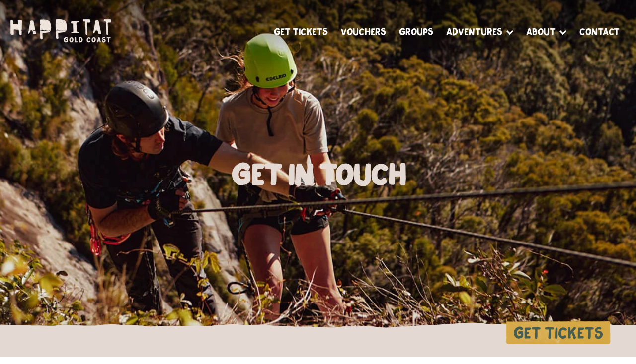

--- FILE ---
content_type: text/html; charset=UTF-8
request_url: https://happitat.com.au/contact-us
body_size: 8922
content:
<!doctype html><html lang="en-au"><head>
    <meta charset="utf-8">
    <title>Contact us | Happitat</title>
    <link rel="shortcut icon" href="https://happitat.com.au/hubfs/favicon_H.png">
    <meta name="description" content="Have questions about the cliff park or one of our adventures? Get in touch with Happitat here.">
    
    
    
    
    
    
    <meta name="viewport" content="width=device-width, initial-scale=1">

    
    <meta property="og:description" content="Have questions about the cliff park or one of our adventures? Get in touch with Happitat here.">
    <meta property="og:title" content="Contact us | Happitat">
    <meta name="twitter:description" content="Have questions about the cliff park or one of our adventures? Get in touch with Happitat here.">
    <meta name="twitter:title" content="Contact us | Happitat">

    

    
    <style>
a.cta_button{-moz-box-sizing:content-box !important;-webkit-box-sizing:content-box !important;box-sizing:content-box !important;vertical-align:middle}.hs-breadcrumb-menu{list-style-type:none;margin:0px 0px 0px 0px;padding:0px 0px 0px 0px}.hs-breadcrumb-menu-item{float:left;padding:10px 0px 10px 10px}.hs-breadcrumb-menu-divider:before{content:'›';padding-left:10px}.hs-featured-image-link{border:0}.hs-featured-image{float:right;margin:0 0 20px 20px;max-width:50%}@media (max-width: 568px){.hs-featured-image{float:none;margin:0;width:100%;max-width:100%}}.hs-screen-reader-text{clip:rect(1px, 1px, 1px, 1px);height:1px;overflow:hidden;position:absolute !important;width:1px}
</style>

<link rel="stylesheet" href="https://happitat.com.au/hubfs/hub_generated/template_assets/1/131434234208/1767937367944/template_main.min.css">
<link rel="stylesheet" href="https://happitat.com.au/hubfs/hub_generated/template_assets/1/131434234211/1767937364908/template_theme-overrides.min.css">
<link rel="stylesheet" href="https://happitat.com.au/hubfs/hub_generated/template_assets/1/252549077439/1768177591452/template_purchase-journey.min.css">
<link rel="stylesheet" href="https://happitat.com.au/hubfs/hub_generated/module_assets/1/134487418787/1753077477979/module_Header_Navigation.min.css">
<link rel="stylesheet" href="https://happitat.com.au/hubfs/hub_generated/module_assets/1/131439144218/1762326460181/module_Custom_Image.min.css">

<style>
  #hs_cos_wrapper_widget_1700782526966 .custom-image .custom-image__image-frame img {
  height:700px !important;
  object-fit:cover;
}

@media (max-width:950px) {
  #hs_cos_wrapper_widget_1700782526966 .custom-image .custom-image__image-frame img {
    height:500px !important;
    object-fit:cover;
  }
}

@media (max-width:768px) {
  #hs_cos_wrapper_widget_1700782526966 .custom-image .custom-image__image-frame img {
    height:400px !important;
    object-fit:cover;
  }
}

#hs_cos_wrapper_widget_1700782526966 .custom-image__mobile { display:none; }

@media (max-width:768px) {
  #hs_cos_wrapper_widget_1700782526966 .custom-image__mobile { display:block; }

  #hs_cos_wrapper_widget_1700782526966 .custom-image__desktop { display:none; }
}

</style>

<link rel="stylesheet" href="https://happitat.com.au/hubfs/hub_generated/module_assets/1/131433040131/1744420864978/module_Custom_Content.min.css">

<style>
  #widget_1695341063496.custom-content h2 {
    font-size: 35px;
    color: #485D50;
    
  }
  #widget_1695341063496.custom-content p {
    font-size: 18px;
    color: #485D50;
  }
  #widget_1695341063496.custom-content li {
    font-size: 18px;
  }
  @media (max-width: 768px) {
    #widget_1695341063496.custom-content h2 {
      font-size: 25px;
    }
    #widget_1695341063496.custom-content p {
      font-size: 16px;
    }
    #widget_1695341063496.custom-content li {
      font-size: 16px;
    }
  }

  #widget_1695341063496.custom-content .custom-content__inner {
    background-color: #e4d9d2;
  }
  #widget_1695341063496.custom-content {
    ;
    background-position: 70% !important;
  }

  
  @media (max-width: 767px) {
    #widget_1695341063496.custom-content {
      ;
    }
  }
  

  #widget_1695341063496.custom-content p {
    color: ;
  }
  #widget_1695341063496.custom-content {
    text-align: LEFT

  }
  #widget_1695341063496.custom-content .custom-content__container {
    max-width: 1000px;
  }

  #widget_1695341063496.custom-content .custom-content__container {
    padding-top: 50px;
padding-bottom: 90px;
;
  }
  #widget_1695341063496.custom-content {
    padding-top: 0px;
padding-bottom: 0px;
margin-top: -50px;
margin-bottom: -50px;
;
  }
  @media (min-width: 651px) {
    #widget_1695341063496.custom-content .custom-content__container {
      padding-top: 50px;
padding-bottom: 90px;
;
    }
    #widget_1695341063496.custom-content {
      padding-top: 0px;
padding-bottom: 0px;
margin-top: -50px;
margin-bottom: -50px;
;
    }
  }
  @media (min-width: 769px) {
    #widget_1695341063496.custom-content .custom-content__container {
      padding-top: 70px;
padding-bottom: 90px;
;
    }
    #widget_1695341063496.custom-content {
      padding: px;
margin-top: -50px;
margin-bottom: -50px;
;
    }
  }


  
  #widget_1695341063496.custom-content .custom-content__container {
    margin: 0 auto;
  }
  

  
  .widget_1695341063496 {
    position: relative;
    z-index: 2;
  }
  

  

  

  


  

  #widget_1695341063496 .custom-content__cta a {
    ;
    color: ;
  }

  @media (max-width: 425px) {
    #widget_1695341063496 .custom-content__container h2 {
      color:  !important;
    }
  }
  .widget_1695341063496 .text-animation {
    opacity: 0;
    transform: translate(0px, 170px);
  }
</style>

<link rel="stylesheet" href="https://happitat.com.au/hubfs/hub_generated/module_assets/1/134500126376/1762861663541/module_Footer_Navigation.min.css">
<link rel="preload" as="style" href="/hubfs/build_assets/Happitat%20Project/44/js_client_assets/assets/index-DBdVF36p.css">

<link rel="preload" as="style" href="/hubfs/build_assets/Happitat%20Project/44/js_client_assets/assets/Spinner-YgizCg6f.css">

<link rel="preload" as="style" href="/hubfs/build_assets/Happitat%20Project/44/js_client_assets/assets/Spinner-YgizCg6f.css">

<style>
  @font-face {
    font-family: "Poppins";
    font-weight: 400;
    font-style: normal;
    font-display: swap;
    src: url("/_hcms/googlefonts/Poppins/regular.woff2") format("woff2"), url("/_hcms/googlefonts/Poppins/regular.woff") format("woff");
  }
  @font-face {
    font-family: "Poppins";
    font-weight: 700;
    font-style: normal;
    font-display: swap;
    src: url("/_hcms/googlefonts/Poppins/700.woff2") format("woff2"), url("/_hcms/googlefonts/Poppins/700.woff") format("woff");
  }
  @font-face {
    font-family: "Poppins";
    font-weight: 700;
    font-style: normal;
    font-display: swap;
    src: url("/_hcms/googlefonts/Poppins/700.woff2") format("woff2"), url("/_hcms/googlefonts/Poppins/700.woff") format("woff");
  }
</style>

<!-- Editor Styles -->
<style id="hs_editor_style" type="text/css">
.dnd_area-row-0-force-full-width-section > .row-fluid {
  max-width: none !important;
}
.dnd_area-row-1-force-full-width-section > .row-fluid {
  max-width: none !important;
}
/* HubSpot Styles (default) */
.dnd_area-row-0-padding {
  padding-top: 0px !important;
  padding-bottom: 0px !important;
  padding-left: 0px !important;
  padding-right: 0px !important;
}
.dnd_area-row-1-padding {
  padding-top: 0px !important;
  padding-bottom: 0px !important;
  padding-left: 0px !important;
  padding-right: 0px !important;
}
.cell_17007825272922-padding {
  padding-left: 0px !important;
  padding-right: 0px !important;
}
.cell_16953410635072-padding {
  padding-left: 0px !important;
  padding-right: 0px !important;
}
</style>
    

    
    <link rel="canonical" href="https://happitat.com.au/contact-us">

<!-- Google Tag Manager -->
<script>(function(w,d,s,l,i){w[l]=w[l]||[];w[l].push({'gtm.start':
new Date().getTime(),event:'gtm.js'});var f=d.getElementsByTagName(s)[0],
j=d.createElement(s),dl=l!='dataLayer'?'&l='+l:'';j.async=true;j.src=
'https://www.googletagmanager.com/gtm.js?id='+i+dl;f.parentNode.insertBefore(j,f);
})(window,document,'script','dataLayer','GTM-TTMHT69H');</script>
<!-- End Google Tag Manager -->
<meta property="og:url" content="https://happitat.com.au/contact-us">
<meta name="twitter:card" content="summary">
<meta http-equiv="content-language" content="en-au">





<style>
  .widget_1695341063496 {
    z-index: 3;
  }
  .custom-content__form {
    display: block;
    max-width: 700px;
    margin: 0 auto;
  }
  #hs_cos_wrapper_widget_1700782526966 .custom-image img {
    object-position: bottom;
  }
</style>
  <meta name="generator" content="HubSpot"></head>
  <body>
    <div class="body-wrapper   hs-content-id-146781135471 hs-site-page page ">
      
      <div data-global-resource-path="Happitat/templates/partials/header.html"><header class="header">
  <a href="#main-content" class="header__skip">Skip to content</a>

  <div id="hs_cos_wrapper_module_169447661637114" class="hs_cos_wrapper hs_cos_wrapper_widget hs_cos_wrapper_type_module" style="" data-hs-cos-general-type="widget" data-hs-cos-type="module"><div class="header-navigation">
  <div class="content-wrapper">
    <div class="header-navigation__content">
      <div class="header-navigation__content-logo">
        
        
        
        
        <a href="https://happitat.com.au"><img src="https://happitat.com.au/hs-fs/hubfs/Happitat_GC_logo300x81.png?width=204&amp;height=55&amp;name=Happitat_GC_logo300x81.png" alt="Happitat_GC_logo300x81" loading="eager" width="204" height="55" srcset="https://happitat.com.au/hs-fs/hubfs/Happitat_GC_logo300x81.png?width=102&amp;height=28&amp;name=Happitat_GC_logo300x81.png 102w, https://happitat.com.au/hs-fs/hubfs/Happitat_GC_logo300x81.png?width=204&amp;height=55&amp;name=Happitat_GC_logo300x81.png 204w, https://happitat.com.au/hs-fs/hubfs/Happitat_GC_logo300x81.png?width=306&amp;height=83&amp;name=Happitat_GC_logo300x81.png 306w, https://happitat.com.au/hs-fs/hubfs/Happitat_GC_logo300x81.png?width=408&amp;height=110&amp;name=Happitat_GC_logo300x81.png 408w, https://happitat.com.au/hs-fs/hubfs/Happitat_GC_logo300x81.png?width=510&amp;height=138&amp;name=Happitat_GC_logo300x81.png 510w, https://happitat.com.au/hs-fs/hubfs/Happitat_GC_logo300x81.png?width=612&amp;height=165&amp;name=Happitat_GC_logo300x81.png 612w" sizes="(max-width: 204px) 100vw, 204px"></a>
        

        <div class="header-navigation__burger">
          <span></span>
          <span></span>
          <span></span>
        </div>
      </div>
      <div class="header-navigation__content-menu">
        <div class="header-navigation__inner-content-menu">
          <span id="hs_cos_wrapper_module_169447661637114_" class="hs_cos_wrapper hs_cos_wrapper_widget hs_cos_wrapper_type_menu" style="" data-hs-cos-general-type="widget" data-hs-cos-type="menu"><div id="hs_menu_wrapper_module_169447661637114_" class="hs-menu-wrapper active-branch flyouts hs-menu-flow-horizontal" role="navigation" data-sitemap-name="default" data-menu-id="134489793860" aria-label="Navigation Menu">
 <ul role="menu" class="active-branch">
  <li class="hs-menu-item hs-menu-depth-1" role="none"><a href="https://happitat.com.au/cliff-passes" role="menuitem">Get Tickets</a></li>
  <li class="hs-menu-item hs-menu-depth-1" role="none"><a href="https://happitat.com.au/gifting" role="menuitem">Vouchers</a></li>
  <li class="hs-menu-item hs-menu-depth-1" role="none"><a href="https://happitat.com.au/groups-and-events" role="menuitem">Groups</a></li>
  <li class="hs-menu-item hs-menu-depth-1 hs-item-has-children" role="none"><a href="https://happitat.com.au/#adventures" aria-haspopup="true" aria-expanded="false" role="menuitem">Adventures</a>
   <ul role="menu" class="hs-menu-children-wrapper">
    <li class="hs-menu-item hs-menu-depth-2 hs-item-has-children" role="none"><a href="https://happitat.com.au/cliff-park" role="menuitem">Cliff Park</a>
     <ul role="menu" class="hs-menu-children-wrapper">
      <li class="hs-menu-item hs-menu-depth-3" role="none"><a href="https://happitat.com.au/cliff-park/total-exposure-ultimate-zipline" role="menuitem">Total Exposure Ultimate Zipline</a></li>
      <li class="hs-menu-item hs-menu-depth-3" role="none"><a href="https://happitat.com.au/cliff-park/the-overhang-zipline-tour/" role="menuitem">The Overhang Zipline Tour</a></li>
      <li class="hs-menu-item hs-menu-depth-3" role="none"><a href="https://happitat.com.au/cliff-park/the-arete-via-ferrata-tour/" role="menuitem">The Arête Via Ferrata Tour</a></li>
      <li class="hs-menu-item hs-menu-depth-3" role="none"><a href="https://happitat.com.au/cliff-park/the-edge-park-pass" role="menuitem">The Edge Park Pass</a></li>
     </ul></li>
   </ul></li>
  <li class="hs-menu-item hs-menu-depth-1 hs-item-has-children" role="none"><a href="https://happitat.com.au/about" aria-haspopup="true" aria-expanded="false" role="menuitem">About</a>
   <ul role="menu" class="hs-menu-children-wrapper">
    <li class="hs-menu-item hs-menu-depth-2" role="none"><a href="https://happitat.com.au/about" role="menuitem">Our Story</a></li>
    <li class="hs-menu-item hs-menu-depth-2" role="none"><a href="https://happitat.com.au/careers" role="menuitem">Careers</a></li>
    <li class="hs-menu-item hs-menu-depth-2" role="none"><a href="https://happitat.com.au/cliff-park/gold-coast-hinterland" role="menuitem">Gold Coast Hinterland</a></li>
    <li class="hs-menu-item hs-menu-depth-2" role="none"><a href="https://happitat.com.au/cliff-park/faq" role="menuitem">FAQ's</a></li>
    <li class="hs-menu-item hs-menu-depth-2" role="none"><a href="https://happitat.com.au/waiver-risk-acknowledgement" role="menuitem">Waiver</a></li>
   </ul></li>
  <li class="hs-menu-item hs-menu-depth-1 active active-branch" role="none"><a href="https://happitat.com.au/contact-us" role="menuitem">Contact</a></li>
 </ul>
</div></span>
        </div>

        <div class="header-navigation__content-menu-search">
          <div class="header-navigation__content-menu-search-open">
            
            
            
            
            
            
            <img src="https://happitat.com.au/hs-fs/hubfs/search-1.png?width=25&amp;height=25&amp;name=search-1.png" alt="search-1" loading="eager" width="25" height="25" style="max-width: 100%; height: auto;" srcset="https://happitat.com.au/hs-fs/hubfs/search-1.png?width=13&amp;height=13&amp;name=search-1.png 13w, https://happitat.com.au/hs-fs/hubfs/search-1.png?width=25&amp;height=25&amp;name=search-1.png 25w, https://happitat.com.au/hs-fs/hubfs/search-1.png?width=38&amp;height=38&amp;name=search-1.png 38w, https://happitat.com.au/hs-fs/hubfs/search-1.png?width=50&amp;height=50&amp;name=search-1.png 50w, https://happitat.com.au/hs-fs/hubfs/search-1.png?width=63&amp;height=63&amp;name=search-1.png 63w, https://happitat.com.au/hs-fs/hubfs/search-1.png?width=75&amp;height=75&amp;name=search-1.png 75w" sizes="(max-width: 25px) 100vw, 25px">
            
          </div>
          <div class="header-navigation__content-menu-search-close">
            
            
            
            
            
            
            <img src="https://happitat.com.au/hs-fs/hubfs/Component%20109%20%E2%80%93%201.png?width=35&amp;height=35&amp;name=Component%20109%20%E2%80%93%201.png" alt="Component 109 – 1" loading="eager" width="35" height="35" style="max-width: 100%; height: auto;" srcset="https://happitat.com.au/hs-fs/hubfs/Component%20109%20%E2%80%93%201.png?width=18&amp;height=18&amp;name=Component%20109%20%E2%80%93%201.png 18w, https://happitat.com.au/hs-fs/hubfs/Component%20109%20%E2%80%93%201.png?width=35&amp;height=35&amp;name=Component%20109%20%E2%80%93%201.png 35w, https://happitat.com.au/hs-fs/hubfs/Component%20109%20%E2%80%93%201.png?width=53&amp;height=53&amp;name=Component%20109%20%E2%80%93%201.png 53w, https://happitat.com.au/hs-fs/hubfs/Component%20109%20%E2%80%93%201.png?width=70&amp;height=70&amp;name=Component%20109%20%E2%80%93%201.png 70w, https://happitat.com.au/hs-fs/hubfs/Component%20109%20%E2%80%93%201.png?width=88&amp;height=88&amp;name=Component%20109%20%E2%80%93%201.png 88w, https://happitat.com.au/hs-fs/hubfs/Component%20109%20%E2%80%93%201.png?width=105&amp;height=105&amp;name=Component%20109%20%E2%80%93%201.png 105w" sizes="(max-width: 35px) 100vw, 35px">
            
          </div>
        </div>
      </div>
    </div>
    <div class="header-navigation__socials">
      <h2>Follow us</h2>
      <div class="header-navigation__socials-container">
        
        <div class="header-navigation__socials-items">
          
          <div class="header-navigation__socials-image">
            
            
            
            
            <a href="https://www.facebook.com/happitatadventurepark" target="_blank"><img src="https://happitat.com.au/hs-fs/hubfs/fb.png?width=35&amp;height=35&amp;name=fb.png" alt="fb" loading="eager" width="35" height="35" srcset="https://happitat.com.au/hs-fs/hubfs/fb.png?width=18&amp;height=18&amp;name=fb.png 18w, https://happitat.com.au/hs-fs/hubfs/fb.png?width=35&amp;height=35&amp;name=fb.png 35w, https://happitat.com.au/hs-fs/hubfs/fb.png?width=53&amp;height=53&amp;name=fb.png 53w, https://happitat.com.au/hs-fs/hubfs/fb.png?width=70&amp;height=70&amp;name=fb.png 70w, https://happitat.com.au/hs-fs/hubfs/fb.png?width=88&amp;height=88&amp;name=fb.png 88w, https://happitat.com.au/hs-fs/hubfs/fb.png?width=105&amp;height=105&amp;name=fb.png 105w" sizes="(max-width: 35px) 100vw, 35px"></a>
            
          </div>
          
        </div>
        
        <div class="header-navigation__socials-items">
          
          <div class="header-navigation__socials-image">
            
            
            
            
            <a href="https://www.instagram.com/happitat_adventure/" target="_blank"><img src="https://happitat.com.au/hs-fs/hubfs/Happitat%20theme/header-insta-1.png?width=35&amp;height=35&amp;name=header-insta-1.png" alt="header-insta-1" loading="eager" width="35" height="35" srcset="https://happitat.com.au/hs-fs/hubfs/Happitat%20theme/header-insta-1.png?width=18&amp;height=18&amp;name=header-insta-1.png 18w, https://happitat.com.au/hs-fs/hubfs/Happitat%20theme/header-insta-1.png?width=35&amp;height=35&amp;name=header-insta-1.png 35w, https://happitat.com.au/hs-fs/hubfs/Happitat%20theme/header-insta-1.png?width=53&amp;height=53&amp;name=header-insta-1.png 53w, https://happitat.com.au/hs-fs/hubfs/Happitat%20theme/header-insta-1.png?width=70&amp;height=70&amp;name=header-insta-1.png 70w, https://happitat.com.au/hs-fs/hubfs/Happitat%20theme/header-insta-1.png?width=88&amp;height=88&amp;name=header-insta-1.png 88w, https://happitat.com.au/hs-fs/hubfs/Happitat%20theme/header-insta-1.png?width=105&amp;height=105&amp;name=header-insta-1.png 105w" sizes="(max-width: 35px) 100vw, 35px"></a>
            
          </div>
          
        </div>
        
        <div class="header-navigation__socials-items">
          
          <div class="header-navigation__socials-icon">
            <a href="https://www.linkedin.com/company/happitat-adventure-parks/" target="_blank">
              <span id="hs_cos_wrapper_module_169447661637114_" class="hs_cos_wrapper hs_cos_wrapper_widget hs_cos_wrapper_type_icon" style="" data-hs-cos-general-type="widget" data-hs-cos-type="icon"><svg version="1.0" xmlns="http://www.w3.org/2000/svg" viewbox="0 0 448 512" aria-hidden="true"><g id="LinkedIn In1_layer"><path d="M100.28 448H7.4V148.9h92.88zM53.79 108.1C24.09 108.1 0 83.5 0 53.8a53.79 53.79 0 0 1 107.58 0c0 29.7-24.1 54.3-53.79 54.3zM447.9 448h-92.68V302.4c0-34.7-.7-79.2-48.29-79.2-48.29 0-55.69 37.7-55.69 76.7V448h-92.78V148.9h89.08v40.8h1.3c12.4-23.5 42.69-48.3 87.88-48.3 94 0 111.28 61.9 111.28 142.3V448z" /></g></svg></span>
            </a>
          </div>
          
        </div>
        
        <div class="header-navigation__socials-items">
          
          <div class="header-navigation__socials-icon">
            <a href="https://www.tiktok.com/@happitat_adventure_parks" target="_blank">
              <span id="hs_cos_wrapper_module_169447661637114_" class="hs_cos_wrapper hs_cos_wrapper_widget hs_cos_wrapper_type_icon" style="" data-hs-cos-general-type="widget" data-hs-cos-type="icon"><svg version="1.0" xmlns="http://www.w3.org/2000/svg" viewbox="0 0 448 512" aria-hidden="true"><g id="TikTok2_layer"><path d="M448,209.91a210.06,210.06,0,0,1-122.77-39.25V349.38A162.55,162.55,0,1,1,185,188.31V278.2a74.62,74.62,0,1,0,52.23,71.18V0l88,0a121.18,121.18,0,0,0,1.86,22.17h0A122.18,122.18,0,0,0,381,102.39a121.43,121.43,0,0,0,67,20.14Z" /></g></svg></span>
            </a>
          </div>
          
        </div>
        
      </div>
    </div>
  </div>
</div>
<div class="header-navigation--search">
  <div class="header-navigation--search__container">
    <h2>
      Find your adventure 
    </h2>
    <div class="header-navigation--search__search">
      <form data-hs-do-not-collect="true" class="hs-search-field__form" action="">
        <input role="combobox" aria-expanded="false" aria-controls="autocomplete-results" aria-label="search" type="search" class="hs-search-field__input" id="search_input" name="q" autocomplete="off" aria-autocomplete="list">

        <input type="hidden" name="type" value="SITE_PAGE">
        <input type="hidden" name="type" value="LANDING_PAGE">
        <input type="hidden" name="type" value="BLOG_POST">
        <input type="hidden" name="type" value="LISTING_PAGE">
        <input type="hidden" name="type" value="KNOWLEDGE_ARTICLE">

        <button class="hs-search-field__button" aria-label="search-icon">
          
          
          
          
          
          
          <img src="https://happitat.com.au/hs-fs/hubfs/search-2.png?width=25&amp;height=25&amp;name=search-2.png" alt="search-2" loading="eager" width="25" height="25" style="max-width: 100%; height: auto;" srcset="https://happitat.com.au/hs-fs/hubfs/search-2.png?width=13&amp;height=13&amp;name=search-2.png 13w, https://happitat.com.au/hs-fs/hubfs/search-2.png?width=25&amp;height=25&amp;name=search-2.png 25w, https://happitat.com.au/hs-fs/hubfs/search-2.png?width=38&amp;height=38&amp;name=search-2.png 38w, https://happitat.com.au/hs-fs/hubfs/search-2.png?width=50&amp;height=50&amp;name=search-2.png 50w, https://happitat.com.au/hs-fs/hubfs/search-2.png?width=63&amp;height=63&amp;name=search-2.png 63w, https://happitat.com.au/hs-fs/hubfs/search-2.png?width=75&amp;height=75&amp;name=search-2.png 75w" sizes="(max-width: 25px) 100vw, 25px">
          
        </button>
      </form>
    </div>
    <div class="header-navigation--search__socials">
      <h2>
        Follow us
      </h2>
      <div class="header-navigation--search__socials-container">
        
        <div class="header-navigation__socials-items">
          
          <div class="header-navigation__socials-image">
            
            
            
            
            <a href="https://www.facebook.com/happitatadventurepark" target="_blank"><img src="https://happitat.com.au/hs-fs/hubfs/fb.png?width=35&amp;height=35&amp;name=fb.png" alt="fb" loading="eager" width="35" height="35" srcset="https://happitat.com.au/hs-fs/hubfs/fb.png?width=18&amp;height=18&amp;name=fb.png 18w, https://happitat.com.au/hs-fs/hubfs/fb.png?width=35&amp;height=35&amp;name=fb.png 35w, https://happitat.com.au/hs-fs/hubfs/fb.png?width=53&amp;height=53&amp;name=fb.png 53w, https://happitat.com.au/hs-fs/hubfs/fb.png?width=70&amp;height=70&amp;name=fb.png 70w, https://happitat.com.au/hs-fs/hubfs/fb.png?width=88&amp;height=88&amp;name=fb.png 88w, https://happitat.com.au/hs-fs/hubfs/fb.png?width=105&amp;height=105&amp;name=fb.png 105w" sizes="(max-width: 35px) 100vw, 35px"></a>
            
          </div>
          
        </div>
        
        <div class="header-navigation__socials-items">
          
          <div class="header-navigation__socials-image">
            
            
            
            
            <a href="https://www.instagram.com/happitat_adventure/" target="_blank"><img src="https://happitat.com.au/hs-fs/hubfs/Happitat%20theme/header-insta-1.png?width=35&amp;height=35&amp;name=header-insta-1.png" alt="header-insta-1" loading="eager" width="35" height="35" srcset="https://happitat.com.au/hs-fs/hubfs/Happitat%20theme/header-insta-1.png?width=18&amp;height=18&amp;name=header-insta-1.png 18w, https://happitat.com.au/hs-fs/hubfs/Happitat%20theme/header-insta-1.png?width=35&amp;height=35&amp;name=header-insta-1.png 35w, https://happitat.com.au/hs-fs/hubfs/Happitat%20theme/header-insta-1.png?width=53&amp;height=53&amp;name=header-insta-1.png 53w, https://happitat.com.au/hs-fs/hubfs/Happitat%20theme/header-insta-1.png?width=70&amp;height=70&amp;name=header-insta-1.png 70w, https://happitat.com.au/hs-fs/hubfs/Happitat%20theme/header-insta-1.png?width=88&amp;height=88&amp;name=header-insta-1.png 88w, https://happitat.com.au/hs-fs/hubfs/Happitat%20theme/header-insta-1.png?width=105&amp;height=105&amp;name=header-insta-1.png 105w" sizes="(max-width: 35px) 100vw, 35px"></a>
            
          </div>
          
        </div>
        
        <div class="header-navigation__socials-items">
          
          <div class="header-navigation__socials-icon">
            <a href="https://www.linkedin.com/company/happitat-adventure-parks/" target="_blank">
              <span id="hs_cos_wrapper_module_169447661637114_" class="hs_cos_wrapper hs_cos_wrapper_widget hs_cos_wrapper_type_icon" style="" data-hs-cos-general-type="widget" data-hs-cos-type="icon"><svg version="1.0" xmlns="http://www.w3.org/2000/svg" viewbox="0 0 448 512" aria-hidden="true"><g id="LinkedIn In1_layer"><path d="M100.28 448H7.4V148.9h92.88zM53.79 108.1C24.09 108.1 0 83.5 0 53.8a53.79 53.79 0 0 1 107.58 0c0 29.7-24.1 54.3-53.79 54.3zM447.9 448h-92.68V302.4c0-34.7-.7-79.2-48.29-79.2-48.29 0-55.69 37.7-55.69 76.7V448h-92.78V148.9h89.08v40.8h1.3c12.4-23.5 42.69-48.3 87.88-48.3 94 0 111.28 61.9 111.28 142.3V448z" /></g></svg></span>
            </a>
          </div>
          
        </div>
        
        <div class="header-navigation__socials-items">
          
          <div class="header-navigation__socials-icon">
            <a href="https://www.tiktok.com/@happitat_adventure_parks" target="_blank">
              <span id="hs_cos_wrapper_module_169447661637114_" class="hs_cos_wrapper hs_cos_wrapper_widget hs_cos_wrapper_type_icon" style="" data-hs-cos-general-type="widget" data-hs-cos-type="icon"><svg version="1.0" xmlns="http://www.w3.org/2000/svg" viewbox="0 0 448 512" aria-hidden="true"><g id="TikTok2_layer"><path d="M448,209.91a210.06,210.06,0,0,1-122.77-39.25V349.38A162.55,162.55,0,1,1,185,188.31V278.2a74.62,74.62,0,1,0,52.23,71.18V0l88,0a121.18,121.18,0,0,0,1.86,22.17h0A122.18,122.18,0,0,0,381,102.39a121.43,121.43,0,0,0,67,20.14Z" /></g></svg></span>
            </a>
          </div>
          
        </div>
        
      </div>

    </div>
  </div>
</div></div>
</header>


<div id="hs_cos_wrapper_popup_purchase_journey_1" class="hs_cos_wrapper hs_cos_wrapper_widget hs_cos_wrapper_type_module" style="" data-hs-cos-general-type="widget" data-hs-cos-type="module"><link rel="stylesheet" href="/hubfs/build_assets/Happitat%20Project/44/js_client_assets/assets/index-DBdVF36p.css">
<link rel="stylesheet" href="/hubfs/build_assets/Happitat%20Project/44/js_client_assets/assets/Spinner-YgizCg6f.css">
<div data-hs-island="true" id="island-78c077i1R0"></div>
    <script type="text/javascript">
      window.__hsEnvConfig = {"hsDeployed":true,"hsEnv":"prod","hsJSRGates":["CMS:JSRenderer:SeparateIslandRenderOption","CMS:JSRenderer:CompressResponse","CMS:JSRenderer:MinifyCSS","CMS:JSRenderer:GetServerSideProps","CMS:JSRenderer:LocalProxySchemaVersion1","CMS:JSRenderer:SharedDeps"],"hublet":"ap1","portalID":24483232};
      window.__hsServerPageUrl = "https:\u002F\u002Fhappitat.com.au\u002Fcontact-us";
      window.__hsBasePath = "\u002Fcontact-us";
    </script>
      
  <script type="text/javascript">
    var newIslands = [{"clientOnly":true,"hydrateOn":"load","id":"island-78c077i1R0","moduleId":"components\u002Fislands\u002FPurchaseJourney\u002Findex.tsx?client-entry","moduleName":"index","priority":0,"props":{"appENV":"production","fieldValues":{"default_popup_purchase_journey":null},"hublParameters":{"child_css":{},"css":{},"field_types":{"default_popup_purchase_journey":"text"},"module_id":253305569741,"overrideable":false,"path":"@projects\u002FHappitat Project\u002Fhappitat-assets\u002Fcomponents\u002Fmodules\u002FPurchaseJourney","smart_type":"NOT_SMART","tag":"module","type":"module","wrap_field_tag":"div"},"stripePK":"pk_live_51SNnDLRfrKUFmGaucQ876ncHivESdpfS9LKOLHrHUdo54KbhY6hnrIMqgmJHDzk7asRFLUYIHr85RG3LHClcaYW000LlchY8kt"},"supplementalFieldValues":{},"url":"\u002Fhubfs\u002Fbuild_assets\u002FHappitat Project\u002F44\u002Fjs_client_assets\u002Fassets\u002Findex-3YRsguEQ.js"}];
    if (Array.isArray(window.__islands)) {
      window.__islands.push(...newIslands);
    } else {
      window.__islands = newIslands;
    }
  </script>
  <link rel="modulepreload" crossorigin href="https://static.hsappstatic.net/cms-js-static/ex/js/react/v18/react-combined.mjs">
  <script type="module" crossorigin>
    import { initConfigSingletonFromJSON, setupIslandHydration } from "https://static.hsappstatic.net/cms-js-static/ex/js/island-runtime/v1/island-runtime.mjs"
    initConfigSingletonFromJSON(window.__hsEnvConfig)
    setupIslandHydration();
  </script>
      </div>

<div class="header-journey__button">
  <div id="hs_cos_wrapper_button_floating_1" class="hs_cos_wrapper hs_cos_wrapper_widget hs_cos_wrapper_type_module" style="" data-hs-cos-general-type="widget" data-hs-cos-type="module"><link rel="stylesheet" href="/hubfs/build_assets/Happitat%20Project/44/js_client_assets/assets/Spinner-YgizCg6f.css">
<div data-hs-island="true" id="island-449f84i1R0"></div>
    <script type="text/javascript">
      window.__hsEnvConfig = {"hsDeployed":true,"hsEnv":"prod","hsJSRGates":["CMS:JSRenderer:SeparateIslandRenderOption","CMS:JSRenderer:CompressResponse","CMS:JSRenderer:MinifyCSS","CMS:JSRenderer:GetServerSideProps","CMS:JSRenderer:LocalProxySchemaVersion1","CMS:JSRenderer:SharedDeps"],"hublet":"ap1","portalID":24483232};
      window.__hsServerPageUrl = "https:\u002F\u002Fhappitat.com.au\u002Fcontact-us";
      window.__hsBasePath = "\u002Fcontact-us";
    </script>
      
  <script type="text/javascript">
    var newIslands = [{"clientOnly":true,"hydrateOn":"load","id":"island-449f84i1R0","moduleId":"components\u002Fislands\u002FFloatingBuyButton\u002Findex.tsx?client-entry","moduleName":"index","priority":0,"props":{"appENV":"production","fieldValues":{"test_input":null},"hublParameters":{"child_css":{},"css":{},"field_types":{"test_input":"text"},"module_id":253297914359,"overrideable":false,"path":"@projects\u002FHappitat Project\u002Fhappitat-assets\u002Fcomponents\u002Fmodules\u002FFloatingBuyButton","purchase_journey_description":"Connect with nature, push through fear, and find happi at the world’s first cliff park.","purchase_journey_image_alt":"Cliff Experience","purchase_journey_image_src":"https:\u002F\u002F24483232.fs1.hubspotusercontent-ap1.net\u002Fhubfs\u002F24483232\u002F260_Happitat_095A4109.jpg","purchase_journey_title":"Cliff Experience","recurring_event_id":"3186f81b-d2e3-4694-add8-785797d349f7","smart_type":"NOT_SMART","tag":"module","type":"module","wrap_field_tag":"div"}},"supplementalFieldValues":{},"url":"\u002Fhubfs\u002Fbuild_assets\u002FHappitat Project\u002F44\u002Fjs_client_assets\u002Fassets\u002Findex-B1WO_yMg.js"}];
    if (Array.isArray(window.__islands)) {
      window.__islands.push(...newIslands);
    } else {
      window.__islands = newIslands;
    }
  </script>
  <link rel="modulepreload" crossorigin href="https://static.hsappstatic.net/cms-js-static/ex/js/react/v18/react-combined.mjs">
  <script type="module" crossorigin>
    import { initConfigSingletonFromJSON, setupIslandHydration } from "https://static.hsappstatic.net/cms-js-static/ex/js/island-runtime/v1/island-runtime.mjs"
    initConfigSingletonFromJSON(window.__hsEnvConfig)
    setupIslandHydration();
  </script>
      </div>
</div></div>
      

      

      <main id="main-content" class="body-container-wrapper">
        



<div class="container-fluid body-container body-container--home">
<div class="row-fluid-wrapper">
<div class="row-fluid">
<div class="span12 widget-span widget-type-cell " style="" data-widget-type="cell" data-x="0" data-w="12">

<div class="row-fluid-wrapper row-depth-1 row-number-1 dnd_area-row-0-force-full-width-section dnd-section dnd_area-row-0-padding">
<div class="row-fluid ">
<div class="span12 widget-span widget-type-cell cell_17007825272922-padding dnd-column" style="" data-widget-type="cell" data-x="0" data-w="12">

<div class="row-fluid-wrapper row-depth-1 row-number-2 dnd-row">
<div class="row-fluid ">
<div class="span12 widget-span widget-type-custom_widget dnd-module" style="" data-widget-type="custom_widget" data-x="0" data-w="12">
<div id="hs_cos_wrapper_widget_1700782526966" class="hs_cos_wrapper hs_cos_wrapper_widget hs_cos_wrapper_type_module" style="" data-hs-cos-general-type="widget" data-hs-cos-type="module"><div class="custom-image border-image-container">
  

  <div class="custom-image__image-frame">
    
    
    
    
    
    
    <img class="custom-image__desktop" src="https://happitat.com.au/hs-fs/hubfs/contact-hero-1.jpg?width=1358&amp;height=608&amp;name=contact-hero-1.jpg" alt="contact-hero-1" loading="lazy" width="1358" height="608" style="max-width: 100%; height: auto;" srcset="https://happitat.com.au/hs-fs/hubfs/contact-hero-1.jpg?width=679&amp;height=304&amp;name=contact-hero-1.jpg 679w, https://happitat.com.au/hs-fs/hubfs/contact-hero-1.jpg?width=1358&amp;height=608&amp;name=contact-hero-1.jpg 1358w, https://happitat.com.au/hs-fs/hubfs/contact-hero-1.jpg?width=2037&amp;height=912&amp;name=contact-hero-1.jpg 2037w, https://happitat.com.au/hs-fs/hubfs/contact-hero-1.jpg?width=2716&amp;height=1216&amp;name=contact-hero-1.jpg 2716w, https://happitat.com.au/hs-fs/hubfs/contact-hero-1.jpg?width=3395&amp;height=1520&amp;name=contact-hero-1.jpg 3395w, https://happitat.com.au/hs-fs/hubfs/contact-hero-1.jpg?width=4074&amp;height=1824&amp;name=contact-hero-1.jpg 4074w" sizes="(max-width: 1358px) 100vw, 1358px">
    

    
    
    
    
    
    
    <img class="custom-image__mobile" src="https://happitat.com.au/hs-fs/hubfs/contact-hero-mobile%20(2).jpg?width=553&amp;height=608&amp;name=contact-hero-mobile%20(2).jpg" alt="contact-hero-mobile (2)" loading="lazy" width="553" height="608" style="max-width: 100%; height: auto;" srcset="https://happitat.com.au/hs-fs/hubfs/contact-hero-mobile%20(2).jpg?width=277&amp;height=304&amp;name=contact-hero-mobile%20(2).jpg 277w, https://happitat.com.au/hs-fs/hubfs/contact-hero-mobile%20(2).jpg?width=553&amp;height=608&amp;name=contact-hero-mobile%20(2).jpg 553w, https://happitat.com.au/hs-fs/hubfs/contact-hero-mobile%20(2).jpg?width=830&amp;height=912&amp;name=contact-hero-mobile%20(2).jpg 830w, https://happitat.com.au/hs-fs/hubfs/contact-hero-mobile%20(2).jpg?width=1106&amp;height=1216&amp;name=contact-hero-mobile%20(2).jpg 1106w, https://happitat.com.au/hs-fs/hubfs/contact-hero-mobile%20(2).jpg?width=1383&amp;height=1520&amp;name=contact-hero-mobile%20(2).jpg 1383w, https://happitat.com.au/hs-fs/hubfs/contact-hero-mobile%20(2).jpg?width=1659&amp;height=1824&amp;name=contact-hero-mobile%20(2).jpg 1659w" sizes="(max-width: 553px) 100vw, 553px">
    

    
  </div>

  <div class="custom-image__content">
    
    <h1>
      Get in touch
    </h1>
    


    

    
  </div>

  
</div>

</div>

</div><!--end widget-span -->
</div><!--end row-->
</div><!--end row-wrapper -->

</div><!--end widget-span -->
</div><!--end row-->
</div><!--end row-wrapper -->

<div class="row-fluid-wrapper row-depth-1 row-number-3 dnd_area-row-1-padding dnd-section dnd_area-row-1-force-full-width-section">
<div class="row-fluid ">
<div class="span12 widget-span widget-type-cell cell_16953410635072-padding dnd-column" style="" data-widget-type="cell" data-x="0" data-w="12">

<div class="row-fluid-wrapper row-depth-1 row-number-4 dnd-row">
<div class="row-fluid ">
<div class="span12 widget-span widget-type-custom_widget dnd-module" style="" data-widget-type="custom_widget" data-x="0" data-w="12">
<div id="hs_cos_wrapper_widget_1695341063496" class="hs_cos_wrapper hs_cos_wrapper_widget hs_cos_wrapper_type_module" style="" data-hs-cos-general-type="widget" data-hs-cos-type="module"><div class="widget_1695341063496 custom-content text-animation--parent" id="widget_1695341063496">
  
  
  <img class="border-wave" src="https://happitat.com.au/hubfs/Happitat%20theme/Border%20Waves/content-top-wave-1-newest.png" alt="content-top-wave-1-newest" loading="lazy">
  

  <div class="custom-content__inner">
    <div class="content-wrapper">
      <div class="custom-content__container text-animation">
        
        <div class="custom-content__form">
          <div class="custom-content__form-content">
            
            
            
          </div>
          <div class="custom-content__form-form">
            <span id="hs_cos_wrapper_widget_1695341063496_" class="hs_cos_wrapper hs_cos_wrapper_widget hs_cos_wrapper_type_form" style="" data-hs-cos-general-type="widget" data-hs-cos-type="form"><h3 id="hs_cos_wrapper_form_607909806_title" class="hs_cos_wrapper form-title" data-hs-cos-general-type="widget_field" data-hs-cos-type="text"></h3>

<div id="hs_form_target_form_607909806"></div>









</span>
          </div>
        </div>
        



      </div>
    </div>
  </div>

  
  
  <img class="border-wave" src="https://happitat.com.au/hubfs/Happitat%20theme/Border%20Waves/content-bottom-wave-1-newest.png" alt="content-bottom-wave-1-newest" loading="lazy">
  
</div>




</div>

</div><!--end widget-span -->
</div><!--end row-->
</div><!--end row-wrapper -->

</div><!--end widget-span -->
</div><!--end row-->
</div><!--end row-wrapper -->

</div><!--end widget-span -->
</div>
</div>
</div>

      </main>

      
      <div data-global-resource-path="Happitat/templates/partials/footer.html"><footer class="footer">
  <div id="hs_cos_wrapper_module_169449445221126" class="hs_cos_wrapper hs_cos_wrapper_widget hs_cos_wrapper_type_module" style="" data-hs-cos-general-type="widget" data-hs-cos-type="module"><div class="footer-navigation">
  <div class="content-wrapper">
    <div class="footer__container">
      <div class="footer__logo">
        
        
        
        
        
        
        <a href="https://happitat.com.au"><img src="https://happitat.com.au/hs-fs/hubfs/Happitat%20theme/footer-logo%20(2).png?width=174&amp;height=35&amp;name=footer-logo%20(2).png" alt="footer-logo (2)" loading="lazy" width="174" height="35" style="max-width: 100%; height: auto;" srcset="https://happitat.com.au/hs-fs/hubfs/Happitat%20theme/footer-logo%20(2).png?width=87&amp;height=18&amp;name=footer-logo%20(2).png 87w, https://happitat.com.au/hs-fs/hubfs/Happitat%20theme/footer-logo%20(2).png?width=174&amp;height=35&amp;name=footer-logo%20(2).png 174w, https://happitat.com.au/hs-fs/hubfs/Happitat%20theme/footer-logo%20(2).png?width=261&amp;height=53&amp;name=footer-logo%20(2).png 261w, https://happitat.com.au/hs-fs/hubfs/Happitat%20theme/footer-logo%20(2).png?width=348&amp;height=70&amp;name=footer-logo%20(2).png 348w, https://happitat.com.au/hs-fs/hubfs/Happitat%20theme/footer-logo%20(2).png?width=435&amp;height=88&amp;name=footer-logo%20(2).png 435w, https://happitat.com.au/hs-fs/hubfs/Happitat%20theme/footer-logo%20(2).png?width=522&amp;height=105&amp;name=footer-logo%20(2).png 522w" sizes="(max-width: 174px) 100vw, 174px"></a>
        
      </div>
      
      <div class="footer__items footer__items--1">
        <h2>
          LEGAL
        </h2>

        
        <span id="hs_cos_wrapper_module_169449445221126_" class="hs_cos_wrapper hs_cos_wrapper_widget hs_cos_wrapper_type_simple_menu" style="" data-hs-cos-general-type="widget" data-hs-cos-type="simple_menu"><div id="hs_menu_wrapper_module_169449445221126_" class="hs-menu-wrapper active-branch flyouts hs-menu-flow-horizontal" role="navigation" data-sitemap-name="" data-menu-id="" aria-label="Navigation Menu">
 <ul role="menu">
  <li class="hs-menu-item hs-menu-depth-1" role="none"><a href="https://happitat.com.au/privacy-policy" role="menuitem" target="_self">Privacy Policy</a></li>
  <li class="hs-menu-item hs-menu-depth-1" role="none"><a href="https://happitat.com.au/park-terms-policies" role="menuitem" target="_self">Terms and conditions</a></li>
 </ul>
</div></span>
        
      </div>
      
      <div class="footer__items footer__items--2">
        <h2>
          FIND PHOTOS
        </h2>

        
        <span id="hs_cos_wrapper_module_169449445221126_" class="hs_cos_wrapper hs_cos_wrapper_widget hs_cos_wrapper_type_simple_menu" style="" data-hs-cos-general-type="widget" data-hs-cos-type="simple_menu"><div id="hs_menu_wrapper_module_169449445221126_" class="hs-menu-wrapper active-branch flyouts hs-menu-flow-horizontal" role="navigation" data-sitemap-name="" data-menu-id="" aria-label="Navigation Menu">
 <ul role="menu">
  <li class="hs-menu-item hs-menu-depth-1" role="none"><a href="https://tourphotos.com/happitat" role="menuitem" target="_blank" rel="noopener">Happi Snaps</a></li>
 </ul>
</div></span>
        
      </div>
      
      <div class="footer__items footer__items--3">
        <h2>
          CONTACT
        </h2>

        
        <span id="hs_cos_wrapper_module_169449445221126_" class="hs_cos_wrapper hs_cos_wrapper_widget hs_cos_wrapper_type_simple_menu" style="" data-hs-cos-general-type="widget" data-hs-cos-type="simple_menu"><div id="hs_menu_wrapper_module_169449445221126_" class="hs-menu-wrapper active-branch flyouts hs-menu-flow-horizontal" role="navigation" data-sitemap-name="" data-menu-id="" aria-label="Navigation Menu">
 <ul role="menu" class="active-branch">
  <li class="hs-menu-item hs-menu-depth-1 active active-branch" role="none"><a href="https://happitat.com.au/contact-us" role="menuitem" target="_self">Contact Us</a></li>
  <li class="hs-menu-item hs-menu-depth-1" role="none"><a href="https://happitat.com.au/careers" role="menuitem" target="_self">Careers</a></li>
 </ul>
</div></span>
        
      </div>
      
      <div class="footer__items footer__items--4">
        <h2>
          FOLLOW US
        </h2>

        
        <div class="footer__items-socials">
          
          
          
          
          
          
          
          
          <a href="https://www.facebook.com/happitatadventurepark" target="_blank"><img src="https://happitat.com.au/hs-fs/hubfs/fb.png?width=35&amp;height=35&amp;name=fb.png" alt="fb" loading="lazy" width="35" height="35" style="max-width: 100%; height: auto;" srcset="https://happitat.com.au/hs-fs/hubfs/fb.png?width=18&amp;height=18&amp;name=fb.png 18w, https://happitat.com.au/hs-fs/hubfs/fb.png?width=35&amp;height=35&amp;name=fb.png 35w, https://happitat.com.au/hs-fs/hubfs/fb.png?width=53&amp;height=53&amp;name=fb.png 53w, https://happitat.com.au/hs-fs/hubfs/fb.png?width=70&amp;height=70&amp;name=fb.png 70w, https://happitat.com.au/hs-fs/hubfs/fb.png?width=88&amp;height=88&amp;name=fb.png 88w, https://happitat.com.au/hs-fs/hubfs/fb.png?width=105&amp;height=105&amp;name=fb.png 105w" sizes="(max-width: 35px) 100vw, 35px"></a>
          
          
          
          
          
          
          
          
          
          
          <a href="https://www.instagram.com/happitat_adventure/" target="_blank"><img src="https://happitat.com.au/hs-fs/hubfs/Happitat%20theme/header-insta-1.png?width=35&amp;height=35&amp;name=header-insta-1.png" alt="header-insta-1" loading="lazy" width="35" height="35" style="max-width: 100%; height: auto;" srcset="https://happitat.com.au/hs-fs/hubfs/Happitat%20theme/header-insta-1.png?width=18&amp;height=18&amp;name=header-insta-1.png 18w, https://happitat.com.au/hs-fs/hubfs/Happitat%20theme/header-insta-1.png?width=35&amp;height=35&amp;name=header-insta-1.png 35w, https://happitat.com.au/hs-fs/hubfs/Happitat%20theme/header-insta-1.png?width=53&amp;height=53&amp;name=header-insta-1.png 53w, https://happitat.com.au/hs-fs/hubfs/Happitat%20theme/header-insta-1.png?width=70&amp;height=70&amp;name=header-insta-1.png 70w, https://happitat.com.au/hs-fs/hubfs/Happitat%20theme/header-insta-1.png?width=88&amp;height=88&amp;name=header-insta-1.png 88w, https://happitat.com.au/hs-fs/hubfs/Happitat%20theme/header-insta-1.png?width=105&amp;height=105&amp;name=header-insta-1.png 105w" sizes="(max-width: 35px) 100vw, 35px"></a>
          
          
          
          
          <a href="https://www.linkedin.com/company/happitat-adventure-parks/" target="_blank" class="footer__items-social-link">
            <span id="hs_cos_wrapper_module_169449445221126_" class="hs_cos_wrapper hs_cos_wrapper_widget hs_cos_wrapper_type_icon" style="" data-hs-cos-general-type="widget" data-hs-cos-type="icon"><svg version="1.0" xmlns="http://www.w3.org/2000/svg" viewbox="0 0 448 512" aria-hidden="true"><g id="LinkedIn In1_layer"><path d="M100.28 448H7.4V148.9h92.88zM53.79 108.1C24.09 108.1 0 83.5 0 53.8a53.79 53.79 0 0 1 107.58 0c0 29.7-24.1 54.3-53.79 54.3zM447.9 448h-92.68V302.4c0-34.7-.7-79.2-48.29-79.2-48.29 0-55.69 37.7-55.69 76.7V448h-92.78V148.9h89.08v40.8h1.3c12.4-23.5 42.69-48.3 87.88-48.3 94 0 111.28 61.9 111.28 142.3V448z" /></g></svg></span>
          </a>
          
          
          
          <a href="https://www.tiktok.com/@happitat_adventure_parks" target="_blank" class="footer__items-social-link">
            <span id="hs_cos_wrapper_module_169449445221126_" class="hs_cos_wrapper hs_cos_wrapper_widget hs_cos_wrapper_type_icon" style="" data-hs-cos-general-type="widget" data-hs-cos-type="icon"><svg version="1.0" xmlns="http://www.w3.org/2000/svg" viewbox="0 0 448 512" aria-hidden="true"><g id="TikTok2_layer"><path d="M448,209.91a210.06,210.06,0,0,1-122.77-39.25V349.38A162.55,162.55,0,1,1,185,188.31V278.2a74.62,74.62,0,1,0,52.23,71.18V0l88,0a121.18,121.18,0,0,0,1.86,22.17h0A122.18,122.18,0,0,0,381,102.39a121.43,121.43,0,0,0,67,20.14Z" /></g></svg></span>
          </a>
          
          
        </div>

        
      </div>
      
      <div class="footer__form">
        <div class="footer__form-container">
          <h2>
            Want to know what's on?
          </h2>

          <span id="hs_cos_wrapper_module_169449445221126_" class="hs_cos_wrapper hs_cos_wrapper_widget hs_cos_wrapper_type_form" style="" data-hs-cos-general-type="widget" data-hs-cos-type="form"><h3 id="hs_cos_wrapper_form_8783010_title" class="hs_cos_wrapper form-title" data-hs-cos-general-type="widget_field" data-hs-cos-type="text">Sign up for updates and events</h3>

<div id="hs_form_target_form_8783010"></div>









</span>

        </div>
        
      </div>
    </div>
    <div class="footer-navigation__bottom">
      <div class="footer-navigation__bottom-description">
        Happitat acknowledges this Country and its Traditional Custodians, the families of the Yugambeh Language Region of South East Queensland. We pay our respects to the Elders, those who have passed into the dreaming; those here today; those of tomorrow.
      </div>
      <div class="footer__form-copyright">
        <p>©2026 Happitat. All rights reserved.</p>
      </div>
    </div>
  </div>
</div>

</div>
</footer></div>
      
    </div>
    
    
    <script src="/hs/hsstatic/jquery-libs/static-1.1/jquery/jquery-1.7.1.js"></script>
<script>hsjQuery = window['jQuery'];</script>
<!-- HubSpot performance collection script -->
<script defer src="/hs/hsstatic/content-cwv-embed/static-1.1293/embed.js"></script>
<script src="https://happitat.com.au/hubfs/hub_generated/template_assets/1/131434234200/1767937373585/template_main.min.js"></script>
<script>
var hsVars = hsVars || {}; hsVars['language'] = 'en-au';
</script>

<script src="/hs/hsstatic/cos-i18n/static-1.53/bundles/project.js"></script>
<script src="https://happitat.com.au/hubfs/hub_generated/module_assets/1/134487418787/1753077477979/module_Header_Navigation.min.js"></script>
<script src="/hs/hsstatic/keyboard-accessible-menu-flyouts/static-1.17/bundles/project.js"></script>
<script src="https://happitat.com.au/hubfs/hub_generated/module_assets/1/131433040131/1744420864978/module_Custom_Content.min.js"></script>

    <!--[if lte IE 8]>
    <script charset="utf-8" src="https://js-ap1.hsforms.net/forms/v2-legacy.js"></script>
    <![endif]-->

<script data-hs-allowed="true" src="/_hcms/forms/v2.js"></script>

    <script data-hs-allowed="true">
        var options = {
            portalId: '24483232',
            formId: '5cbbb5e5-c935-41b2-b91d-d67d9ee21a87',
            formInstanceId: '9424',
            
            pageId: '146781135471',
            
            region: 'ap1',
            
            
            
            
            pageName: "Contact us | Happitat",
            
            
            
            inlineMessage: "<p>Thanks for submitting the form.<\/p>",
            
            
            rawInlineMessage: "<p>Thanks for submitting the form.<\/p>",
            
            
            hsFormKey: "6d56e511b6b460061318a49d2aaaedca",
            
            
            css: '',
            target: '#hs_form_target_form_607909806',
            
            
            
            
            
            
            
            contentType: "standard-page",
            
            
            
            formsBaseUrl: '/_hcms/forms/',
            
            
            
            formData: {
                cssClass: 'hs-form stacked hs-custom-form'
            }
        };

        options.getExtraMetaDataBeforeSubmit = function() {
            var metadata = {};
            

            if (hbspt.targetedContentMetadata) {
                var count = hbspt.targetedContentMetadata.length;
                var targetedContentData = [];
                for (var i = 0; i < count; i++) {
                    var tc = hbspt.targetedContentMetadata[i];
                     if ( tc.length !== 3) {
                        continue;
                     }
                     targetedContentData.push({
                        definitionId: tc[0],
                        criterionId: tc[1],
                        smartTypeId: tc[2]
                     });
                }
                metadata["targetedContentMetadata"] = JSON.stringify(targetedContentData);
            }

            return metadata;
        };

        hbspt.forms.create(options);
    </script>


<script>
  $(function(){
    var width = $(window).width();

    var section = ".widget_1695341063496.text-animation--parent";
    var section_text = ".widget_1695341063496 .text-animation";

    if (width >= 1025) {
      var text_start = "-180% 0";
    } else if (width >= 768) {
      var text_start = "-95% 0";
    } else if (width >= 651) {
      var text_start = "-95% 0";
    } else {
      var text_start = "-95% 0";
    }

    //   START: Text
    let text = gsap.timeline({
      scrollTrigger: {
        trigger: section,
        start: text_start,
        end: "50% top",
        scrub:  false,
        markers: false,
        toggleActions: 'play play play reverse',
      }
    })
    text.to(section_text, {
      y: 0,
      duration: .8,
      opacity: 1
    });
    //   END: Text
  })
</script>


    <script data-hs-allowed="true">
        var options = {
            portalId: '24483232',
            formId: '5d1df2fe-317e-4366-b187-70962de2156a',
            formInstanceId: '984',
            
            pageId: '146781135471',
            
            region: 'ap1',
            
            
            
            
            pageName: "Contact us | Happitat",
            
            
            
            inlineMessage: "Thanks for submitting the form.",
            
            
            rawInlineMessage: "Thanks for submitting the form.",
            
            
            hsFormKey: "cd57019822d210e95f4f48081193a5c7",
            
            
            css: '',
            target: '#hs_form_target_form_8783010',
            
            
            
            
            
            
            
            contentType: "standard-page",
            
            
            
            formsBaseUrl: '/_hcms/forms/',
            
            
            
            formData: {
                cssClass: 'hs-form stacked hs-custom-form'
            }
        };

        options.getExtraMetaDataBeforeSubmit = function() {
            var metadata = {};
            

            if (hbspt.targetedContentMetadata) {
                var count = hbspt.targetedContentMetadata.length;
                var targetedContentData = [];
                for (var i = 0; i < count; i++) {
                    var tc = hbspt.targetedContentMetadata[i];
                     if ( tc.length !== 3) {
                        continue;
                     }
                     targetedContentData.push({
                        definitionId: tc[0],
                        criterionId: tc[1],
                        smartTypeId: tc[2]
                     });
                }
                metadata["targetedContentMetadata"] = JSON.stringify(targetedContentData);
            }

            return metadata;
        };

        hbspt.forms.create(options);
    </script>


<!-- Start of HubSpot Analytics Code -->
<script type="text/javascript">
var _hsq = _hsq || [];
_hsq.push(["setContentType", "standard-page"]);
_hsq.push(["setCanonicalUrl", "https:\/\/happitat.com.au\/contact-us"]);
_hsq.push(["setPageId", "146781135471"]);
_hsq.push(["setContentMetadata", {
    "contentPageId": 146781135471,
    "legacyPageId": "146781135471",
    "contentFolderId": null,
    "contentGroupId": null,
    "abTestId": null,
    "languageVariantId": 146781135471,
    "languageCode": "en-au",
    
    
}]);
</script>

<script type="text/javascript" id="hs-script-loader" async defer src="/hs/scriptloader/24483232.js"></script>
<!-- End of HubSpot Analytics Code -->


<script type="text/javascript">
var hsVars = {
    render_id: "f4438128-47cc-4646-9318-7701403f3360",
    ticks: 1768284748934,
    page_id: 146781135471,
    
    content_group_id: 0,
    portal_id: 24483232,
    app_hs_base_url: "https://app-ap1.hubspot.com",
    cp_hs_base_url: "https://cp-ap1.hubspot.com",
    language: "en-au",
    analytics_page_type: "standard-page",
    scp_content_type: "",
    
    analytics_page_id: "146781135471",
    category_id: 1,
    folder_id: 0,
    is_hubspot_user: false
}
</script>


<script defer src="/hs/hsstatic/HubspotToolsMenu/static-1.432/js/index.js"></script>

<!-- Google Tag Manager (noscript) -->
<noscript><iframe src="https://www.googletagmanager.com/ns.html?id=GTM-TTMHT69H" height="0" width="0" style="display:none;visibility:hidden"></iframe></noscript>
<!-- End Google Tag Manager (noscript) -->



    <script src="https://cdnjs.cloudflare.com/ajax/libs/gsap/3.9.1/gsap.min.js"></script>
    <script src="https://cdnjs.cloudflare.com/ajax/libs/gsap/3.9.1/ScrollTrigger.min.js"></script>
    <script src="https://cdn.jsdelivr.net/gh/studio-freight/lenis@1.0.25/bundled/lenis.min.js"></script>

    <script>
      // Function to start or stop Lenis based on the body class
      function updateLenisScroll() {
        if (document.body.classList.contains('purchase-journey-active')) {
          lenis.stop(); // Stop Lenis scrolling
        } else {
          lenis.start(); // Resume Lenis scrolling
        }
      }

      // Observe class changes on <body>
      const observer = new MutationObserver(updateLenisScroll);
      observer.observe(document.body, {
        attributes: true, // watch for attribute changes
        attributeFilter: ['class'] // only watch the class attribute
      });

      // Initial check in case the class is already present on load
      updateLenisScroll();
    </script>


  
</body></html>

--- FILE ---
content_type: text/html; charset=UTF-8
request_url: https://happitat.com.au/contact-us
body_size: 9773
content:
<!doctype html><html lang="en-au"><head>
    <meta charset="utf-8">
    <title>Contact us | Happitat</title>
    <link rel="shortcut icon" href="https://happitat.com.au/hubfs/favicon_H.png">
    <meta name="description" content="Have questions about the cliff park or one of our adventures? Get in touch with Happitat here.">
    
    
    
    
    
    
    <meta name="viewport" content="width=device-width, initial-scale=1">

    
    <meta property="og:description" content="Have questions about the cliff park or one of our adventures? Get in touch with Happitat here.">
    <meta property="og:title" content="Contact us | Happitat">
    <meta name="twitter:description" content="Have questions about the cliff park or one of our adventures? Get in touch with Happitat here.">
    <meta name="twitter:title" content="Contact us | Happitat">

    

    
    <style>
a.cta_button{-moz-box-sizing:content-box !important;-webkit-box-sizing:content-box !important;box-sizing:content-box !important;vertical-align:middle}.hs-breadcrumb-menu{list-style-type:none;margin:0px 0px 0px 0px;padding:0px 0px 0px 0px}.hs-breadcrumb-menu-item{float:left;padding:10px 0px 10px 10px}.hs-breadcrumb-menu-divider:before{content:'›';padding-left:10px}.hs-featured-image-link{border:0}.hs-featured-image{float:right;margin:0 0 20px 20px;max-width:50%}@media (max-width: 568px){.hs-featured-image{float:none;margin:0;width:100%;max-width:100%}}.hs-screen-reader-text{clip:rect(1px, 1px, 1px, 1px);height:1px;overflow:hidden;position:absolute !important;width:1px}
</style>

<link rel="stylesheet" href="https://happitat.com.au/hubfs/hub_generated/template_assets/1/131434234208/1767937367944/template_main.min.css">
<link rel="stylesheet" href="https://happitat.com.au/hubfs/hub_generated/template_assets/1/131434234211/1767937364908/template_theme-overrides.min.css">
<link rel="stylesheet" href="https://happitat.com.au/hubfs/hub_generated/template_assets/1/252549077439/1768177591452/template_purchase-journey.min.css">
<link rel="stylesheet" href="https://happitat.com.au/hubfs/hub_generated/module_assets/1/134487418787/1753077477979/module_Header_Navigation.min.css">
<link rel="stylesheet" href="https://happitat.com.au/hubfs/hub_generated/module_assets/1/131439144218/1762326460181/module_Custom_Image.min.css">

<style>
  #hs_cos_wrapper_widget_1700782526966 .custom-image .custom-image__image-frame img {
  height:700px !important;
  object-fit:cover;
}

@media (max-width:950px) {
  #hs_cos_wrapper_widget_1700782526966 .custom-image .custom-image__image-frame img {
    height:500px !important;
    object-fit:cover;
  }
}

@media (max-width:768px) {
  #hs_cos_wrapper_widget_1700782526966 .custom-image .custom-image__image-frame img {
    height:400px !important;
    object-fit:cover;
  }
}

#hs_cos_wrapper_widget_1700782526966 .custom-image__mobile { display:none; }

@media (max-width:768px) {
  #hs_cos_wrapper_widget_1700782526966 .custom-image__mobile { display:block; }

  #hs_cos_wrapper_widget_1700782526966 .custom-image__desktop { display:none; }
}

</style>

<link rel="stylesheet" href="https://happitat.com.au/hubfs/hub_generated/module_assets/1/131433040131/1744420864978/module_Custom_Content.min.css">

<style>
  #widget_1695341063496.custom-content h2 {
    font-size: 35px;
    color: #485D50;
    
  }
  #widget_1695341063496.custom-content p {
    font-size: 18px;
    color: #485D50;
  }
  #widget_1695341063496.custom-content li {
    font-size: 18px;
  }
  @media (max-width: 768px) {
    #widget_1695341063496.custom-content h2 {
      font-size: 25px;
    }
    #widget_1695341063496.custom-content p {
      font-size: 16px;
    }
    #widget_1695341063496.custom-content li {
      font-size: 16px;
    }
  }

  #widget_1695341063496.custom-content .custom-content__inner {
    background-color: #e4d9d2;
  }
  #widget_1695341063496.custom-content {
    ;
    background-position: 70% !important;
  }

  
  @media (max-width: 767px) {
    #widget_1695341063496.custom-content {
      ;
    }
  }
  

  #widget_1695341063496.custom-content p {
    color: ;
  }
  #widget_1695341063496.custom-content {
    text-align: LEFT

  }
  #widget_1695341063496.custom-content .custom-content__container {
    max-width: 1000px;
  }

  #widget_1695341063496.custom-content .custom-content__container {
    padding-top: 50px;
padding-bottom: 90px;
;
  }
  #widget_1695341063496.custom-content {
    padding-top: 0px;
padding-bottom: 0px;
margin-top: -50px;
margin-bottom: -50px;
;
  }
  @media (min-width: 651px) {
    #widget_1695341063496.custom-content .custom-content__container {
      padding-top: 50px;
padding-bottom: 90px;
;
    }
    #widget_1695341063496.custom-content {
      padding-top: 0px;
padding-bottom: 0px;
margin-top: -50px;
margin-bottom: -50px;
;
    }
  }
  @media (min-width: 769px) {
    #widget_1695341063496.custom-content .custom-content__container {
      padding-top: 70px;
padding-bottom: 90px;
;
    }
    #widget_1695341063496.custom-content {
      padding: px;
margin-top: -50px;
margin-bottom: -50px;
;
    }
  }


  
  #widget_1695341063496.custom-content .custom-content__container {
    margin: 0 auto;
  }
  

  
  .widget_1695341063496 {
    position: relative;
    z-index: 2;
  }
  

  

  

  


  

  #widget_1695341063496 .custom-content__cta a {
    ;
    color: ;
  }

  @media (max-width: 425px) {
    #widget_1695341063496 .custom-content__container h2 {
      color:  !important;
    }
  }
  .widget_1695341063496 .text-animation {
    opacity: 0;
    transform: translate(0px, 170px);
  }
</style>

<link rel="stylesheet" href="https://happitat.com.au/hubfs/hub_generated/module_assets/1/134500126376/1762861663541/module_Footer_Navigation.min.css">
<link rel="preload" as="style" href="/hubfs/build_assets/Happitat%20Project/44/js_client_assets/assets/index-DBdVF36p.css">

<link rel="preload" as="style" href="/hubfs/build_assets/Happitat%20Project/44/js_client_assets/assets/Spinner-YgizCg6f.css">

<link rel="preload" as="style" href="/hubfs/build_assets/Happitat%20Project/44/js_client_assets/assets/Spinner-YgizCg6f.css">

<style>
  @font-face {
    font-family: "Poppins";
    font-weight: 400;
    font-style: normal;
    font-display: swap;
    src: url("/_hcms/googlefonts/Poppins/regular.woff2") format("woff2"), url("/_hcms/googlefonts/Poppins/regular.woff") format("woff");
  }
  @font-face {
    font-family: "Poppins";
    font-weight: 700;
    font-style: normal;
    font-display: swap;
    src: url("/_hcms/googlefonts/Poppins/700.woff2") format("woff2"), url("/_hcms/googlefonts/Poppins/700.woff") format("woff");
  }
  @font-face {
    font-family: "Poppins";
    font-weight: 700;
    font-style: normal;
    font-display: swap;
    src: url("/_hcms/googlefonts/Poppins/700.woff2") format("woff2"), url("/_hcms/googlefonts/Poppins/700.woff") format("woff");
  }
</style>

<!-- Editor Styles -->
<style id="hs_editor_style" type="text/css">
.dnd_area-row-0-force-full-width-section > .row-fluid {
  max-width: none !important;
}
.dnd_area-row-1-force-full-width-section > .row-fluid {
  max-width: none !important;
}
/* HubSpot Styles (default) */
.dnd_area-row-0-padding {
  padding-top: 0px !important;
  padding-bottom: 0px !important;
  padding-left: 0px !important;
  padding-right: 0px !important;
}
.dnd_area-row-1-padding {
  padding-top: 0px !important;
  padding-bottom: 0px !important;
  padding-left: 0px !important;
  padding-right: 0px !important;
}
.cell_17007825272922-padding {
  padding-left: 0px !important;
  padding-right: 0px !important;
}
.cell_16953410635072-padding {
  padding-left: 0px !important;
  padding-right: 0px !important;
}
</style>
    

    
    <link rel="canonical" href="https://happitat.com.au/contact-us">

<!-- Google Tag Manager -->
<script>(function(w,d,s,l,i){w[l]=w[l]||[];w[l].push({'gtm.start':
new Date().getTime(),event:'gtm.js'});var f=d.getElementsByTagName(s)[0],
j=d.createElement(s),dl=l!='dataLayer'?'&l='+l:'';j.async=true;j.src=
'https://www.googletagmanager.com/gtm.js?id='+i+dl;f.parentNode.insertBefore(j,f);
})(window,document,'script','dataLayer','GTM-TTMHT69H');</script>
<!-- End Google Tag Manager -->
<meta property="og:url" content="https://happitat.com.au/contact-us">
<meta name="twitter:card" content="summary">
<meta http-equiv="content-language" content="en-au">





<style>
  .widget_1695341063496 {
    z-index: 3;
  }
  .custom-content__form {
    display: block;
    max-width: 700px;
    margin: 0 auto;
  }
  #hs_cos_wrapper_widget_1700782526966 .custom-image img {
    object-position: bottom;
  }
</style>
  <meta name="generator" content="HubSpot"></head>
  <body>
    <div class="body-wrapper   hs-content-id-146781135471 hs-site-page page ">
      
      <div data-global-resource-path="Happitat/templates/partials/header.html"><header class="header">
  <a href="#main-content" class="header__skip">Skip to content</a>

  <div id="hs_cos_wrapper_module_169447661637114" class="hs_cos_wrapper hs_cos_wrapper_widget hs_cos_wrapper_type_module" style="" data-hs-cos-general-type="widget" data-hs-cos-type="module"><div class="header-navigation">
  <div class="content-wrapper">
    <div class="header-navigation__content">
      <div class="header-navigation__content-logo">
        
        
        
        
        <a href="https://happitat.com.au"><img src="https://happitat.com.au/hs-fs/hubfs/Happitat_GC_logo300x81.png?width=204&amp;height=55&amp;name=Happitat_GC_logo300x81.png" alt="Happitat_GC_logo300x81" loading="eager" width="204" height="55" srcset="https://happitat.com.au/hs-fs/hubfs/Happitat_GC_logo300x81.png?width=102&amp;height=28&amp;name=Happitat_GC_logo300x81.png 102w, https://happitat.com.au/hs-fs/hubfs/Happitat_GC_logo300x81.png?width=204&amp;height=55&amp;name=Happitat_GC_logo300x81.png 204w, https://happitat.com.au/hs-fs/hubfs/Happitat_GC_logo300x81.png?width=306&amp;height=83&amp;name=Happitat_GC_logo300x81.png 306w, https://happitat.com.au/hs-fs/hubfs/Happitat_GC_logo300x81.png?width=408&amp;height=110&amp;name=Happitat_GC_logo300x81.png 408w, https://happitat.com.au/hs-fs/hubfs/Happitat_GC_logo300x81.png?width=510&amp;height=138&amp;name=Happitat_GC_logo300x81.png 510w, https://happitat.com.au/hs-fs/hubfs/Happitat_GC_logo300x81.png?width=612&amp;height=165&amp;name=Happitat_GC_logo300x81.png 612w" sizes="(max-width: 204px) 100vw, 204px"></a>
        

        <div class="header-navigation__burger">
          <span></span>
          <span></span>
          <span></span>
        </div>
      </div>
      <div class="header-navigation__content-menu">
        <div class="header-navigation__inner-content-menu">
          <span id="hs_cos_wrapper_module_169447661637114_" class="hs_cos_wrapper hs_cos_wrapper_widget hs_cos_wrapper_type_menu" style="" data-hs-cos-general-type="widget" data-hs-cos-type="menu"><div id="hs_menu_wrapper_module_169447661637114_" class="hs-menu-wrapper active-branch flyouts hs-menu-flow-horizontal" role="navigation" data-sitemap-name="default" data-menu-id="134489793860" aria-label="Navigation Menu">
 <ul role="menu" class="active-branch">
  <li class="hs-menu-item hs-menu-depth-1" role="none"><a href="https://happitat.com.au/cliff-passes" role="menuitem">Get Tickets</a></li>
  <li class="hs-menu-item hs-menu-depth-1" role="none"><a href="https://happitat.com.au/gifting" role="menuitem">Vouchers</a></li>
  <li class="hs-menu-item hs-menu-depth-1" role="none"><a href="https://happitat.com.au/groups-and-events" role="menuitem">Groups</a></li>
  <li class="hs-menu-item hs-menu-depth-1 hs-item-has-children" role="none"><a href="https://happitat.com.au/#adventures" aria-haspopup="true" aria-expanded="false" role="menuitem">Adventures</a>
   <ul role="menu" class="hs-menu-children-wrapper">
    <li class="hs-menu-item hs-menu-depth-2 hs-item-has-children" role="none"><a href="https://happitat.com.au/cliff-park" role="menuitem">Cliff Park</a>
     <ul role="menu" class="hs-menu-children-wrapper">
      <li class="hs-menu-item hs-menu-depth-3" role="none"><a href="https://happitat.com.au/cliff-park/total-exposure-ultimate-zipline" role="menuitem">Total Exposure Ultimate Zipline</a></li>
      <li class="hs-menu-item hs-menu-depth-3" role="none"><a href="https://happitat.com.au/cliff-park/the-overhang-zipline-tour/" role="menuitem">The Overhang Zipline Tour</a></li>
      <li class="hs-menu-item hs-menu-depth-3" role="none"><a href="https://happitat.com.au/cliff-park/the-arete-via-ferrata-tour/" role="menuitem">The Arête Via Ferrata Tour</a></li>
      <li class="hs-menu-item hs-menu-depth-3" role="none"><a href="https://happitat.com.au/cliff-park/the-edge-park-pass" role="menuitem">The Edge Park Pass</a></li>
     </ul></li>
   </ul></li>
  <li class="hs-menu-item hs-menu-depth-1 hs-item-has-children" role="none"><a href="https://happitat.com.au/about" aria-haspopup="true" aria-expanded="false" role="menuitem">About</a>
   <ul role="menu" class="hs-menu-children-wrapper">
    <li class="hs-menu-item hs-menu-depth-2" role="none"><a href="https://happitat.com.au/about" role="menuitem">Our Story</a></li>
    <li class="hs-menu-item hs-menu-depth-2" role="none"><a href="https://happitat.com.au/careers" role="menuitem">Careers</a></li>
    <li class="hs-menu-item hs-menu-depth-2" role="none"><a href="https://happitat.com.au/cliff-park/gold-coast-hinterland" role="menuitem">Gold Coast Hinterland</a></li>
    <li class="hs-menu-item hs-menu-depth-2" role="none"><a href="https://happitat.com.au/cliff-park/faq" role="menuitem">FAQ's</a></li>
    <li class="hs-menu-item hs-menu-depth-2" role="none"><a href="https://happitat.com.au/waiver-risk-acknowledgement" role="menuitem">Waiver</a></li>
   </ul></li>
  <li class="hs-menu-item hs-menu-depth-1 active active-branch" role="none"><a href="https://happitat.com.au/contact-us" role="menuitem">Contact</a></li>
 </ul>
</div></span>
        </div>

        <div class="header-navigation__content-menu-search">
          <div class="header-navigation__content-menu-search-open">
            
            
            
            
            
            
            <img src="https://happitat.com.au/hs-fs/hubfs/search-1.png?width=25&amp;height=25&amp;name=search-1.png" alt="search-1" loading="eager" width="25" height="25" style="max-width: 100%; height: auto;" srcset="https://happitat.com.au/hs-fs/hubfs/search-1.png?width=13&amp;height=13&amp;name=search-1.png 13w, https://happitat.com.au/hs-fs/hubfs/search-1.png?width=25&amp;height=25&amp;name=search-1.png 25w, https://happitat.com.au/hs-fs/hubfs/search-1.png?width=38&amp;height=38&amp;name=search-1.png 38w, https://happitat.com.au/hs-fs/hubfs/search-1.png?width=50&amp;height=50&amp;name=search-1.png 50w, https://happitat.com.au/hs-fs/hubfs/search-1.png?width=63&amp;height=63&amp;name=search-1.png 63w, https://happitat.com.au/hs-fs/hubfs/search-1.png?width=75&amp;height=75&amp;name=search-1.png 75w" sizes="(max-width: 25px) 100vw, 25px">
            
          </div>
          <div class="header-navigation__content-menu-search-close">
            
            
            
            
            
            
            <img src="https://happitat.com.au/hs-fs/hubfs/Component%20109%20%E2%80%93%201.png?width=35&amp;height=35&amp;name=Component%20109%20%E2%80%93%201.png" alt="Component 109 – 1" loading="eager" width="35" height="35" style="max-width: 100%; height: auto;" srcset="https://happitat.com.au/hs-fs/hubfs/Component%20109%20%E2%80%93%201.png?width=18&amp;height=18&amp;name=Component%20109%20%E2%80%93%201.png 18w, https://happitat.com.au/hs-fs/hubfs/Component%20109%20%E2%80%93%201.png?width=35&amp;height=35&amp;name=Component%20109%20%E2%80%93%201.png 35w, https://happitat.com.au/hs-fs/hubfs/Component%20109%20%E2%80%93%201.png?width=53&amp;height=53&amp;name=Component%20109%20%E2%80%93%201.png 53w, https://happitat.com.au/hs-fs/hubfs/Component%20109%20%E2%80%93%201.png?width=70&amp;height=70&amp;name=Component%20109%20%E2%80%93%201.png 70w, https://happitat.com.au/hs-fs/hubfs/Component%20109%20%E2%80%93%201.png?width=88&amp;height=88&amp;name=Component%20109%20%E2%80%93%201.png 88w, https://happitat.com.au/hs-fs/hubfs/Component%20109%20%E2%80%93%201.png?width=105&amp;height=105&amp;name=Component%20109%20%E2%80%93%201.png 105w" sizes="(max-width: 35px) 100vw, 35px">
            
          </div>
        </div>
      </div>
    </div>
    <div class="header-navigation__socials">
      <h2>Follow us</h2>
      <div class="header-navigation__socials-container">
        
        <div class="header-navigation__socials-items">
          
          <div class="header-navigation__socials-image">
            
            
            
            
            <a href="https://www.facebook.com/happitatadventurepark" target="_blank"><img src="https://happitat.com.au/hs-fs/hubfs/fb.png?width=35&amp;height=35&amp;name=fb.png" alt="fb" loading="eager" width="35" height="35" srcset="https://happitat.com.au/hs-fs/hubfs/fb.png?width=18&amp;height=18&amp;name=fb.png 18w, https://happitat.com.au/hs-fs/hubfs/fb.png?width=35&amp;height=35&amp;name=fb.png 35w, https://happitat.com.au/hs-fs/hubfs/fb.png?width=53&amp;height=53&amp;name=fb.png 53w, https://happitat.com.au/hs-fs/hubfs/fb.png?width=70&amp;height=70&amp;name=fb.png 70w, https://happitat.com.au/hs-fs/hubfs/fb.png?width=88&amp;height=88&amp;name=fb.png 88w, https://happitat.com.au/hs-fs/hubfs/fb.png?width=105&amp;height=105&amp;name=fb.png 105w" sizes="(max-width: 35px) 100vw, 35px"></a>
            
          </div>
          
        </div>
        
        <div class="header-navigation__socials-items">
          
          <div class="header-navigation__socials-image">
            
            
            
            
            <a href="https://www.instagram.com/happitat_adventure/" target="_blank"><img src="https://happitat.com.au/hs-fs/hubfs/Happitat%20theme/header-insta-1.png?width=35&amp;height=35&amp;name=header-insta-1.png" alt="header-insta-1" loading="eager" width="35" height="35" srcset="https://happitat.com.au/hs-fs/hubfs/Happitat%20theme/header-insta-1.png?width=18&amp;height=18&amp;name=header-insta-1.png 18w, https://happitat.com.au/hs-fs/hubfs/Happitat%20theme/header-insta-1.png?width=35&amp;height=35&amp;name=header-insta-1.png 35w, https://happitat.com.au/hs-fs/hubfs/Happitat%20theme/header-insta-1.png?width=53&amp;height=53&amp;name=header-insta-1.png 53w, https://happitat.com.au/hs-fs/hubfs/Happitat%20theme/header-insta-1.png?width=70&amp;height=70&amp;name=header-insta-1.png 70w, https://happitat.com.au/hs-fs/hubfs/Happitat%20theme/header-insta-1.png?width=88&amp;height=88&amp;name=header-insta-1.png 88w, https://happitat.com.au/hs-fs/hubfs/Happitat%20theme/header-insta-1.png?width=105&amp;height=105&amp;name=header-insta-1.png 105w" sizes="(max-width: 35px) 100vw, 35px"></a>
            
          </div>
          
        </div>
        
        <div class="header-navigation__socials-items">
          
          <div class="header-navigation__socials-icon">
            <a href="https://www.linkedin.com/company/happitat-adventure-parks/" target="_blank">
              <span id="hs_cos_wrapper_module_169447661637114_" class="hs_cos_wrapper hs_cos_wrapper_widget hs_cos_wrapper_type_icon" style="" data-hs-cos-general-type="widget" data-hs-cos-type="icon"><svg version="1.0" xmlns="http://www.w3.org/2000/svg" viewbox="0 0 448 512" aria-hidden="true"><g id="LinkedIn In1_layer"><path d="M100.28 448H7.4V148.9h92.88zM53.79 108.1C24.09 108.1 0 83.5 0 53.8a53.79 53.79 0 0 1 107.58 0c0 29.7-24.1 54.3-53.79 54.3zM447.9 448h-92.68V302.4c0-34.7-.7-79.2-48.29-79.2-48.29 0-55.69 37.7-55.69 76.7V448h-92.78V148.9h89.08v40.8h1.3c12.4-23.5 42.69-48.3 87.88-48.3 94 0 111.28 61.9 111.28 142.3V448z" /></g></svg></span>
            </a>
          </div>
          
        </div>
        
        <div class="header-navigation__socials-items">
          
          <div class="header-navigation__socials-icon">
            <a href="https://www.tiktok.com/@happitat_adventure_parks" target="_blank">
              <span id="hs_cos_wrapper_module_169447661637114_" class="hs_cos_wrapper hs_cos_wrapper_widget hs_cos_wrapper_type_icon" style="" data-hs-cos-general-type="widget" data-hs-cos-type="icon"><svg version="1.0" xmlns="http://www.w3.org/2000/svg" viewbox="0 0 448 512" aria-hidden="true"><g id="TikTok2_layer"><path d="M448,209.91a210.06,210.06,0,0,1-122.77-39.25V349.38A162.55,162.55,0,1,1,185,188.31V278.2a74.62,74.62,0,1,0,52.23,71.18V0l88,0a121.18,121.18,0,0,0,1.86,22.17h0A122.18,122.18,0,0,0,381,102.39a121.43,121.43,0,0,0,67,20.14Z" /></g></svg></span>
            </a>
          </div>
          
        </div>
        
      </div>
    </div>
  </div>
</div>
<div class="header-navigation--search">
  <div class="header-navigation--search__container">
    <h2>
      Find your adventure 
    </h2>
    <div class="header-navigation--search__search">
      <form data-hs-do-not-collect="true" class="hs-search-field__form" action="">
        <input role="combobox" aria-expanded="false" aria-controls="autocomplete-results" aria-label="search" type="search" class="hs-search-field__input" id="search_input" name="q" autocomplete="off" aria-autocomplete="list">

        <input type="hidden" name="type" value="SITE_PAGE">
        <input type="hidden" name="type" value="LANDING_PAGE">
        <input type="hidden" name="type" value="BLOG_POST">
        <input type="hidden" name="type" value="LISTING_PAGE">
        <input type="hidden" name="type" value="KNOWLEDGE_ARTICLE">

        <button class="hs-search-field__button" aria-label="search-icon">
          
          
          
          
          
          
          <img src="https://happitat.com.au/hs-fs/hubfs/search-2.png?width=25&amp;height=25&amp;name=search-2.png" alt="search-2" loading="eager" width="25" height="25" style="max-width: 100%; height: auto;" srcset="https://happitat.com.au/hs-fs/hubfs/search-2.png?width=13&amp;height=13&amp;name=search-2.png 13w, https://happitat.com.au/hs-fs/hubfs/search-2.png?width=25&amp;height=25&amp;name=search-2.png 25w, https://happitat.com.au/hs-fs/hubfs/search-2.png?width=38&amp;height=38&amp;name=search-2.png 38w, https://happitat.com.au/hs-fs/hubfs/search-2.png?width=50&amp;height=50&amp;name=search-2.png 50w, https://happitat.com.au/hs-fs/hubfs/search-2.png?width=63&amp;height=63&amp;name=search-2.png 63w, https://happitat.com.au/hs-fs/hubfs/search-2.png?width=75&amp;height=75&amp;name=search-2.png 75w" sizes="(max-width: 25px) 100vw, 25px">
          
        </button>
      </form>
    </div>
    <div class="header-navigation--search__socials">
      <h2>
        Follow us
      </h2>
      <div class="header-navigation--search__socials-container">
        
        <div class="header-navigation__socials-items">
          
          <div class="header-navigation__socials-image">
            
            
            
            
            <a href="https://www.facebook.com/happitatadventurepark" target="_blank"><img src="https://happitat.com.au/hs-fs/hubfs/fb.png?width=35&amp;height=35&amp;name=fb.png" alt="fb" loading="eager" width="35" height="35" srcset="https://happitat.com.au/hs-fs/hubfs/fb.png?width=18&amp;height=18&amp;name=fb.png 18w, https://happitat.com.au/hs-fs/hubfs/fb.png?width=35&amp;height=35&amp;name=fb.png 35w, https://happitat.com.au/hs-fs/hubfs/fb.png?width=53&amp;height=53&amp;name=fb.png 53w, https://happitat.com.au/hs-fs/hubfs/fb.png?width=70&amp;height=70&amp;name=fb.png 70w, https://happitat.com.au/hs-fs/hubfs/fb.png?width=88&amp;height=88&amp;name=fb.png 88w, https://happitat.com.au/hs-fs/hubfs/fb.png?width=105&amp;height=105&amp;name=fb.png 105w" sizes="(max-width: 35px) 100vw, 35px"></a>
            
          </div>
          
        </div>
        
        <div class="header-navigation__socials-items">
          
          <div class="header-navigation__socials-image">
            
            
            
            
            <a href="https://www.instagram.com/happitat_adventure/" target="_blank"><img src="https://happitat.com.au/hs-fs/hubfs/Happitat%20theme/header-insta-1.png?width=35&amp;height=35&amp;name=header-insta-1.png" alt="header-insta-1" loading="eager" width="35" height="35" srcset="https://happitat.com.au/hs-fs/hubfs/Happitat%20theme/header-insta-1.png?width=18&amp;height=18&amp;name=header-insta-1.png 18w, https://happitat.com.au/hs-fs/hubfs/Happitat%20theme/header-insta-1.png?width=35&amp;height=35&amp;name=header-insta-1.png 35w, https://happitat.com.au/hs-fs/hubfs/Happitat%20theme/header-insta-1.png?width=53&amp;height=53&amp;name=header-insta-1.png 53w, https://happitat.com.au/hs-fs/hubfs/Happitat%20theme/header-insta-1.png?width=70&amp;height=70&amp;name=header-insta-1.png 70w, https://happitat.com.au/hs-fs/hubfs/Happitat%20theme/header-insta-1.png?width=88&amp;height=88&amp;name=header-insta-1.png 88w, https://happitat.com.au/hs-fs/hubfs/Happitat%20theme/header-insta-1.png?width=105&amp;height=105&amp;name=header-insta-1.png 105w" sizes="(max-width: 35px) 100vw, 35px"></a>
            
          </div>
          
        </div>
        
        <div class="header-navigation__socials-items">
          
          <div class="header-navigation__socials-icon">
            <a href="https://www.linkedin.com/company/happitat-adventure-parks/" target="_blank">
              <span id="hs_cos_wrapper_module_169447661637114_" class="hs_cos_wrapper hs_cos_wrapper_widget hs_cos_wrapper_type_icon" style="" data-hs-cos-general-type="widget" data-hs-cos-type="icon"><svg version="1.0" xmlns="http://www.w3.org/2000/svg" viewbox="0 0 448 512" aria-hidden="true"><g id="LinkedIn In1_layer"><path d="M100.28 448H7.4V148.9h92.88zM53.79 108.1C24.09 108.1 0 83.5 0 53.8a53.79 53.79 0 0 1 107.58 0c0 29.7-24.1 54.3-53.79 54.3zM447.9 448h-92.68V302.4c0-34.7-.7-79.2-48.29-79.2-48.29 0-55.69 37.7-55.69 76.7V448h-92.78V148.9h89.08v40.8h1.3c12.4-23.5 42.69-48.3 87.88-48.3 94 0 111.28 61.9 111.28 142.3V448z" /></g></svg></span>
            </a>
          </div>
          
        </div>
        
        <div class="header-navigation__socials-items">
          
          <div class="header-navigation__socials-icon">
            <a href="https://www.tiktok.com/@happitat_adventure_parks" target="_blank">
              <span id="hs_cos_wrapper_module_169447661637114_" class="hs_cos_wrapper hs_cos_wrapper_widget hs_cos_wrapper_type_icon" style="" data-hs-cos-general-type="widget" data-hs-cos-type="icon"><svg version="1.0" xmlns="http://www.w3.org/2000/svg" viewbox="0 0 448 512" aria-hidden="true"><g id="TikTok2_layer"><path d="M448,209.91a210.06,210.06,0,0,1-122.77-39.25V349.38A162.55,162.55,0,1,1,185,188.31V278.2a74.62,74.62,0,1,0,52.23,71.18V0l88,0a121.18,121.18,0,0,0,1.86,22.17h0A122.18,122.18,0,0,0,381,102.39a121.43,121.43,0,0,0,67,20.14Z" /></g></svg></span>
            </a>
          </div>
          
        </div>
        
      </div>

    </div>
  </div>
</div></div>
</header>


<div id="hs_cos_wrapper_popup_purchase_journey_1" class="hs_cos_wrapper hs_cos_wrapper_widget hs_cos_wrapper_type_module" style="" data-hs-cos-general-type="widget" data-hs-cos-type="module"><link rel="stylesheet" href="/hubfs/build_assets/Happitat%20Project/44/js_client_assets/assets/index-DBdVF36p.css">
<link rel="stylesheet" href="/hubfs/build_assets/Happitat%20Project/44/js_client_assets/assets/Spinner-YgizCg6f.css">
<div data-hs-island="true" id="island-78c077i1R0"></div>
    <script type="text/javascript">
      window.__hsEnvConfig = {"hsDeployed":true,"hsEnv":"prod","hsJSRGates":["CMS:JSRenderer:SeparateIslandRenderOption","CMS:JSRenderer:CompressResponse","CMS:JSRenderer:MinifyCSS","CMS:JSRenderer:GetServerSideProps","CMS:JSRenderer:LocalProxySchemaVersion1","CMS:JSRenderer:SharedDeps"],"hublet":"ap1","portalID":24483232};
      window.__hsServerPageUrl = "https:\u002F\u002Fhappitat.com.au\u002Fcontact-us";
      window.__hsBasePath = "\u002Fcontact-us";
    </script>
      
  <script type="text/javascript">
    var newIslands = [{"clientOnly":true,"hydrateOn":"load","id":"island-78c077i1R0","moduleId":"components\u002Fislands\u002FPurchaseJourney\u002Findex.tsx?client-entry","moduleName":"index","priority":0,"props":{"appENV":"production","fieldValues":{"default_popup_purchase_journey":null},"hublParameters":{"child_css":{},"css":{},"field_types":{"default_popup_purchase_journey":"text"},"module_id":253305569741,"overrideable":false,"path":"@projects\u002FHappitat Project\u002Fhappitat-assets\u002Fcomponents\u002Fmodules\u002FPurchaseJourney","smart_type":"NOT_SMART","tag":"module","type":"module","wrap_field_tag":"div"},"stripePK":"pk_live_51SNnDLRfrKUFmGaucQ876ncHivESdpfS9LKOLHrHUdo54KbhY6hnrIMqgmJHDzk7asRFLUYIHr85RG3LHClcaYW000LlchY8kt"},"supplementalFieldValues":{},"url":"\u002Fhubfs\u002Fbuild_assets\u002FHappitat Project\u002F44\u002Fjs_client_assets\u002Fassets\u002Findex-3YRsguEQ.js"}];
    if (Array.isArray(window.__islands)) {
      window.__islands.push(...newIslands);
    } else {
      window.__islands = newIslands;
    }
  </script>
  <link rel="modulepreload" crossorigin href="https://static.hsappstatic.net/cms-js-static/ex/js/react/v18/react-combined.mjs">
  <script type="module" crossorigin>
    import { initConfigSingletonFromJSON, setupIslandHydration } from "https://static.hsappstatic.net/cms-js-static/ex/js/island-runtime/v1/island-runtime.mjs"
    initConfigSingletonFromJSON(window.__hsEnvConfig)
    setupIslandHydration();
  </script>
      </div>

<div class="header-journey__button">
  <div id="hs_cos_wrapper_button_floating_1" class="hs_cos_wrapper hs_cos_wrapper_widget hs_cos_wrapper_type_module" style="" data-hs-cos-general-type="widget" data-hs-cos-type="module"><link rel="stylesheet" href="/hubfs/build_assets/Happitat%20Project/44/js_client_assets/assets/Spinner-YgizCg6f.css">
<div data-hs-island="true" id="island-449f84i1R0"></div>
    <script type="text/javascript">
      window.__hsEnvConfig = {"hsDeployed":true,"hsEnv":"prod","hsJSRGates":["CMS:JSRenderer:SeparateIslandRenderOption","CMS:JSRenderer:CompressResponse","CMS:JSRenderer:MinifyCSS","CMS:JSRenderer:GetServerSideProps","CMS:JSRenderer:LocalProxySchemaVersion1","CMS:JSRenderer:SharedDeps"],"hublet":"ap1","portalID":24483232};
      window.__hsServerPageUrl = "https:\u002F\u002Fhappitat.com.au\u002Fcontact-us";
      window.__hsBasePath = "\u002Fcontact-us";
    </script>
      
  <script type="text/javascript">
    var newIslands = [{"clientOnly":true,"hydrateOn":"load","id":"island-449f84i1R0","moduleId":"components\u002Fislands\u002FFloatingBuyButton\u002Findex.tsx?client-entry","moduleName":"index","priority":0,"props":{"appENV":"production","fieldValues":{"test_input":null},"hublParameters":{"child_css":{},"css":{},"field_types":{"test_input":"text"},"module_id":253297914359,"overrideable":false,"path":"@projects\u002FHappitat Project\u002Fhappitat-assets\u002Fcomponents\u002Fmodules\u002FFloatingBuyButton","purchase_journey_description":"Connect with nature, push through fear, and find happi at the world’s first cliff park.","purchase_journey_image_alt":"Cliff Experience","purchase_journey_image_src":"https:\u002F\u002F24483232.fs1.hubspotusercontent-ap1.net\u002Fhubfs\u002F24483232\u002F260_Happitat_095A4109.jpg","purchase_journey_title":"Cliff Experience","recurring_event_id":"3186f81b-d2e3-4694-add8-785797d349f7","smart_type":"NOT_SMART","tag":"module","type":"module","wrap_field_tag":"div"}},"supplementalFieldValues":{},"url":"\u002Fhubfs\u002Fbuild_assets\u002FHappitat Project\u002F44\u002Fjs_client_assets\u002Fassets\u002Findex-B1WO_yMg.js"}];
    if (Array.isArray(window.__islands)) {
      window.__islands.push(...newIslands);
    } else {
      window.__islands = newIslands;
    }
  </script>
  <link rel="modulepreload" crossorigin href="https://static.hsappstatic.net/cms-js-static/ex/js/react/v18/react-combined.mjs">
  <script type="module" crossorigin>
    import { initConfigSingletonFromJSON, setupIslandHydration } from "https://static.hsappstatic.net/cms-js-static/ex/js/island-runtime/v1/island-runtime.mjs"
    initConfigSingletonFromJSON(window.__hsEnvConfig)
    setupIslandHydration();
  </script>
      </div>
</div></div>
      

      

      <main id="main-content" class="body-container-wrapper">
        



<div class="container-fluid body-container body-container--home">
<div class="row-fluid-wrapper">
<div class="row-fluid">
<div class="span12 widget-span widget-type-cell " style="" data-widget-type="cell" data-x="0" data-w="12">

<div class="row-fluid-wrapper row-depth-1 row-number-1 dnd_area-row-0-force-full-width-section dnd-section dnd_area-row-0-padding">
<div class="row-fluid ">
<div class="span12 widget-span widget-type-cell cell_17007825272922-padding dnd-column" style="" data-widget-type="cell" data-x="0" data-w="12">

<div class="row-fluid-wrapper row-depth-1 row-number-2 dnd-row">
<div class="row-fluid ">
<div class="span12 widget-span widget-type-custom_widget dnd-module" style="" data-widget-type="custom_widget" data-x="0" data-w="12">
<div id="hs_cos_wrapper_widget_1700782526966" class="hs_cos_wrapper hs_cos_wrapper_widget hs_cos_wrapper_type_module" style="" data-hs-cos-general-type="widget" data-hs-cos-type="module"><div class="custom-image border-image-container">
  

  <div class="custom-image__image-frame">
    
    
    
    
    
    
    <img class="custom-image__desktop" src="https://happitat.com.au/hs-fs/hubfs/contact-hero-1.jpg?width=1358&amp;height=608&amp;name=contact-hero-1.jpg" alt="contact-hero-1" loading="lazy" width="1358" height="608" style="max-width: 100%; height: auto;" srcset="https://happitat.com.au/hs-fs/hubfs/contact-hero-1.jpg?width=679&amp;height=304&amp;name=contact-hero-1.jpg 679w, https://happitat.com.au/hs-fs/hubfs/contact-hero-1.jpg?width=1358&amp;height=608&amp;name=contact-hero-1.jpg 1358w, https://happitat.com.au/hs-fs/hubfs/contact-hero-1.jpg?width=2037&amp;height=912&amp;name=contact-hero-1.jpg 2037w, https://happitat.com.au/hs-fs/hubfs/contact-hero-1.jpg?width=2716&amp;height=1216&amp;name=contact-hero-1.jpg 2716w, https://happitat.com.au/hs-fs/hubfs/contact-hero-1.jpg?width=3395&amp;height=1520&amp;name=contact-hero-1.jpg 3395w, https://happitat.com.au/hs-fs/hubfs/contact-hero-1.jpg?width=4074&amp;height=1824&amp;name=contact-hero-1.jpg 4074w" sizes="(max-width: 1358px) 100vw, 1358px">
    

    
    
    
    
    
    
    <img class="custom-image__mobile" src="https://happitat.com.au/hs-fs/hubfs/contact-hero-mobile%20(2).jpg?width=553&amp;height=608&amp;name=contact-hero-mobile%20(2).jpg" alt="contact-hero-mobile (2)" loading="lazy" width="553" height="608" style="max-width: 100%; height: auto;" srcset="https://happitat.com.au/hs-fs/hubfs/contact-hero-mobile%20(2).jpg?width=277&amp;height=304&amp;name=contact-hero-mobile%20(2).jpg 277w, https://happitat.com.au/hs-fs/hubfs/contact-hero-mobile%20(2).jpg?width=553&amp;height=608&amp;name=contact-hero-mobile%20(2).jpg 553w, https://happitat.com.au/hs-fs/hubfs/contact-hero-mobile%20(2).jpg?width=830&amp;height=912&amp;name=contact-hero-mobile%20(2).jpg 830w, https://happitat.com.au/hs-fs/hubfs/contact-hero-mobile%20(2).jpg?width=1106&amp;height=1216&amp;name=contact-hero-mobile%20(2).jpg 1106w, https://happitat.com.au/hs-fs/hubfs/contact-hero-mobile%20(2).jpg?width=1383&amp;height=1520&amp;name=contact-hero-mobile%20(2).jpg 1383w, https://happitat.com.au/hs-fs/hubfs/contact-hero-mobile%20(2).jpg?width=1659&amp;height=1824&amp;name=contact-hero-mobile%20(2).jpg 1659w" sizes="(max-width: 553px) 100vw, 553px">
    

    
  </div>

  <div class="custom-image__content">
    
    <h1>
      Get in touch
    </h1>
    


    

    
  </div>

  
</div>

</div>

</div><!--end widget-span -->
</div><!--end row-->
</div><!--end row-wrapper -->

</div><!--end widget-span -->
</div><!--end row-->
</div><!--end row-wrapper -->

<div class="row-fluid-wrapper row-depth-1 row-number-3 dnd_area-row-1-padding dnd-section dnd_area-row-1-force-full-width-section">
<div class="row-fluid ">
<div class="span12 widget-span widget-type-cell cell_16953410635072-padding dnd-column" style="" data-widget-type="cell" data-x="0" data-w="12">

<div class="row-fluid-wrapper row-depth-1 row-number-4 dnd-row">
<div class="row-fluid ">
<div class="span12 widget-span widget-type-custom_widget dnd-module" style="" data-widget-type="custom_widget" data-x="0" data-w="12">
<div id="hs_cos_wrapper_widget_1695341063496" class="hs_cos_wrapper hs_cos_wrapper_widget hs_cos_wrapper_type_module" style="" data-hs-cos-general-type="widget" data-hs-cos-type="module"><div class="widget_1695341063496 custom-content text-animation--parent" id="widget_1695341063496">
  
  
  <img class="border-wave" src="https://happitat.com.au/hubfs/Happitat%20theme/Border%20Waves/content-top-wave-1-newest.png" alt="content-top-wave-1-newest" loading="lazy">
  

  <div class="custom-content__inner">
    <div class="content-wrapper">
      <div class="custom-content__container text-animation">
        
        <div class="custom-content__form">
          <div class="custom-content__form-content">
            
            
            
          </div>
          <div class="custom-content__form-form">
            <span id="hs_cos_wrapper_widget_1695341063496_" class="hs_cos_wrapper hs_cos_wrapper_widget hs_cos_wrapper_type_form" style="" data-hs-cos-general-type="widget" data-hs-cos-type="form"><h3 id="hs_cos_wrapper_form_607909806_title" class="hs_cos_wrapper form-title" data-hs-cos-general-type="widget_field" data-hs-cos-type="text"></h3>

<div id="hs_form_target_form_607909806"></div>









</span>
          </div>
        </div>
        



      </div>
    </div>
  </div>

  
  
  <img class="border-wave" src="https://happitat.com.au/hubfs/Happitat%20theme/Border%20Waves/content-bottom-wave-1-newest.png" alt="content-bottom-wave-1-newest" loading="lazy">
  
</div>




</div>

</div><!--end widget-span -->
</div><!--end row-->
</div><!--end row-wrapper -->

</div><!--end widget-span -->
</div><!--end row-->
</div><!--end row-wrapper -->

</div><!--end widget-span -->
</div>
</div>
</div>

      </main>

      
      <div data-global-resource-path="Happitat/templates/partials/footer.html"><footer class="footer">
  <div id="hs_cos_wrapper_module_169449445221126" class="hs_cos_wrapper hs_cos_wrapper_widget hs_cos_wrapper_type_module" style="" data-hs-cos-general-type="widget" data-hs-cos-type="module"><div class="footer-navigation">
  <div class="content-wrapper">
    <div class="footer__container">
      <div class="footer__logo">
        
        
        
        
        
        
        <a href="https://happitat.com.au"><img src="https://happitat.com.au/hs-fs/hubfs/Happitat%20theme/footer-logo%20(2).png?width=174&amp;height=35&amp;name=footer-logo%20(2).png" alt="footer-logo (2)" loading="lazy" width="174" height="35" style="max-width: 100%; height: auto;" srcset="https://happitat.com.au/hs-fs/hubfs/Happitat%20theme/footer-logo%20(2).png?width=87&amp;height=18&amp;name=footer-logo%20(2).png 87w, https://happitat.com.au/hs-fs/hubfs/Happitat%20theme/footer-logo%20(2).png?width=174&amp;height=35&amp;name=footer-logo%20(2).png 174w, https://happitat.com.au/hs-fs/hubfs/Happitat%20theme/footer-logo%20(2).png?width=261&amp;height=53&amp;name=footer-logo%20(2).png 261w, https://happitat.com.au/hs-fs/hubfs/Happitat%20theme/footer-logo%20(2).png?width=348&amp;height=70&amp;name=footer-logo%20(2).png 348w, https://happitat.com.au/hs-fs/hubfs/Happitat%20theme/footer-logo%20(2).png?width=435&amp;height=88&amp;name=footer-logo%20(2).png 435w, https://happitat.com.au/hs-fs/hubfs/Happitat%20theme/footer-logo%20(2).png?width=522&amp;height=105&amp;name=footer-logo%20(2).png 522w" sizes="(max-width: 174px) 100vw, 174px"></a>
        
      </div>
      
      <div class="footer__items footer__items--1">
        <h2>
          LEGAL
        </h2>

        
        <span id="hs_cos_wrapper_module_169449445221126_" class="hs_cos_wrapper hs_cos_wrapper_widget hs_cos_wrapper_type_simple_menu" style="" data-hs-cos-general-type="widget" data-hs-cos-type="simple_menu"><div id="hs_menu_wrapper_module_169449445221126_" class="hs-menu-wrapper active-branch flyouts hs-menu-flow-horizontal" role="navigation" data-sitemap-name="" data-menu-id="" aria-label="Navigation Menu">
 <ul role="menu">
  <li class="hs-menu-item hs-menu-depth-1" role="none"><a href="https://happitat.com.au/privacy-policy" role="menuitem" target="_self">Privacy Policy</a></li>
  <li class="hs-menu-item hs-menu-depth-1" role="none"><a href="https://happitat.com.au/park-terms-policies" role="menuitem" target="_self">Terms and conditions</a></li>
 </ul>
</div></span>
        
      </div>
      
      <div class="footer__items footer__items--2">
        <h2>
          FIND PHOTOS
        </h2>

        
        <span id="hs_cos_wrapper_module_169449445221126_" class="hs_cos_wrapper hs_cos_wrapper_widget hs_cos_wrapper_type_simple_menu" style="" data-hs-cos-general-type="widget" data-hs-cos-type="simple_menu"><div id="hs_menu_wrapper_module_169449445221126_" class="hs-menu-wrapper active-branch flyouts hs-menu-flow-horizontal" role="navigation" data-sitemap-name="" data-menu-id="" aria-label="Navigation Menu">
 <ul role="menu">
  <li class="hs-menu-item hs-menu-depth-1" role="none"><a href="https://tourphotos.com/happitat" role="menuitem" target="_blank" rel="noopener">Happi Snaps</a></li>
 </ul>
</div></span>
        
      </div>
      
      <div class="footer__items footer__items--3">
        <h2>
          CONTACT
        </h2>

        
        <span id="hs_cos_wrapper_module_169449445221126_" class="hs_cos_wrapper hs_cos_wrapper_widget hs_cos_wrapper_type_simple_menu" style="" data-hs-cos-general-type="widget" data-hs-cos-type="simple_menu"><div id="hs_menu_wrapper_module_169449445221126_" class="hs-menu-wrapper active-branch flyouts hs-menu-flow-horizontal" role="navigation" data-sitemap-name="" data-menu-id="" aria-label="Navigation Menu">
 <ul role="menu" class="active-branch">
  <li class="hs-menu-item hs-menu-depth-1 active active-branch" role="none"><a href="https://happitat.com.au/contact-us" role="menuitem" target="_self">Contact Us</a></li>
  <li class="hs-menu-item hs-menu-depth-1" role="none"><a href="https://happitat.com.au/careers" role="menuitem" target="_self">Careers</a></li>
 </ul>
</div></span>
        
      </div>
      
      <div class="footer__items footer__items--4">
        <h2>
          FOLLOW US
        </h2>

        
        <div class="footer__items-socials">
          
          
          
          
          
          
          
          
          <a href="https://www.facebook.com/happitatadventurepark" target="_blank"><img src="https://happitat.com.au/hs-fs/hubfs/fb.png?width=35&amp;height=35&amp;name=fb.png" alt="fb" loading="lazy" width="35" height="35" style="max-width: 100%; height: auto;" srcset="https://happitat.com.au/hs-fs/hubfs/fb.png?width=18&amp;height=18&amp;name=fb.png 18w, https://happitat.com.au/hs-fs/hubfs/fb.png?width=35&amp;height=35&amp;name=fb.png 35w, https://happitat.com.au/hs-fs/hubfs/fb.png?width=53&amp;height=53&amp;name=fb.png 53w, https://happitat.com.au/hs-fs/hubfs/fb.png?width=70&amp;height=70&amp;name=fb.png 70w, https://happitat.com.au/hs-fs/hubfs/fb.png?width=88&amp;height=88&amp;name=fb.png 88w, https://happitat.com.au/hs-fs/hubfs/fb.png?width=105&amp;height=105&amp;name=fb.png 105w" sizes="(max-width: 35px) 100vw, 35px"></a>
          
          
          
          
          
          
          
          
          
          
          <a href="https://www.instagram.com/happitat_adventure/" target="_blank"><img src="https://happitat.com.au/hs-fs/hubfs/Happitat%20theme/header-insta-1.png?width=35&amp;height=35&amp;name=header-insta-1.png" alt="header-insta-1" loading="lazy" width="35" height="35" style="max-width: 100%; height: auto;" srcset="https://happitat.com.au/hs-fs/hubfs/Happitat%20theme/header-insta-1.png?width=18&amp;height=18&amp;name=header-insta-1.png 18w, https://happitat.com.au/hs-fs/hubfs/Happitat%20theme/header-insta-1.png?width=35&amp;height=35&amp;name=header-insta-1.png 35w, https://happitat.com.au/hs-fs/hubfs/Happitat%20theme/header-insta-1.png?width=53&amp;height=53&amp;name=header-insta-1.png 53w, https://happitat.com.au/hs-fs/hubfs/Happitat%20theme/header-insta-1.png?width=70&amp;height=70&amp;name=header-insta-1.png 70w, https://happitat.com.au/hs-fs/hubfs/Happitat%20theme/header-insta-1.png?width=88&amp;height=88&amp;name=header-insta-1.png 88w, https://happitat.com.au/hs-fs/hubfs/Happitat%20theme/header-insta-1.png?width=105&amp;height=105&amp;name=header-insta-1.png 105w" sizes="(max-width: 35px) 100vw, 35px"></a>
          
          
          
          
          <a href="https://www.linkedin.com/company/happitat-adventure-parks/" target="_blank" class="footer__items-social-link">
            <span id="hs_cos_wrapper_module_169449445221126_" class="hs_cos_wrapper hs_cos_wrapper_widget hs_cos_wrapper_type_icon" style="" data-hs-cos-general-type="widget" data-hs-cos-type="icon"><svg version="1.0" xmlns="http://www.w3.org/2000/svg" viewbox="0 0 448 512" aria-hidden="true"><g id="LinkedIn In1_layer"><path d="M100.28 448H7.4V148.9h92.88zM53.79 108.1C24.09 108.1 0 83.5 0 53.8a53.79 53.79 0 0 1 107.58 0c0 29.7-24.1 54.3-53.79 54.3zM447.9 448h-92.68V302.4c0-34.7-.7-79.2-48.29-79.2-48.29 0-55.69 37.7-55.69 76.7V448h-92.78V148.9h89.08v40.8h1.3c12.4-23.5 42.69-48.3 87.88-48.3 94 0 111.28 61.9 111.28 142.3V448z" /></g></svg></span>
          </a>
          
          
          
          <a href="https://www.tiktok.com/@happitat_adventure_parks" target="_blank" class="footer__items-social-link">
            <span id="hs_cos_wrapper_module_169449445221126_" class="hs_cos_wrapper hs_cos_wrapper_widget hs_cos_wrapper_type_icon" style="" data-hs-cos-general-type="widget" data-hs-cos-type="icon"><svg version="1.0" xmlns="http://www.w3.org/2000/svg" viewbox="0 0 448 512" aria-hidden="true"><g id="TikTok2_layer"><path d="M448,209.91a210.06,210.06,0,0,1-122.77-39.25V349.38A162.55,162.55,0,1,1,185,188.31V278.2a74.62,74.62,0,1,0,52.23,71.18V0l88,0a121.18,121.18,0,0,0,1.86,22.17h0A122.18,122.18,0,0,0,381,102.39a121.43,121.43,0,0,0,67,20.14Z" /></g></svg></span>
          </a>
          
          
        </div>

        
      </div>
      
      <div class="footer__form">
        <div class="footer__form-container">
          <h2>
            Want to know what's on?
          </h2>

          <span id="hs_cos_wrapper_module_169449445221126_" class="hs_cos_wrapper hs_cos_wrapper_widget hs_cos_wrapper_type_form" style="" data-hs-cos-general-type="widget" data-hs-cos-type="form"><h3 id="hs_cos_wrapper_form_8783010_title" class="hs_cos_wrapper form-title" data-hs-cos-general-type="widget_field" data-hs-cos-type="text">Sign up for updates and events</h3>

<div id="hs_form_target_form_8783010"></div>









</span>

        </div>
        
      </div>
    </div>
    <div class="footer-navigation__bottom">
      <div class="footer-navigation__bottom-description">
        Happitat acknowledges this Country and its Traditional Custodians, the families of the Yugambeh Language Region of South East Queensland. We pay our respects to the Elders, those who have passed into the dreaming; those here today; those of tomorrow.
      </div>
      <div class="footer__form-copyright">
        <p>©2026 Happitat. All rights reserved.</p>
      </div>
    </div>
  </div>
</div>

</div>
</footer></div>
      
    </div>
    
    
    <script src="/hs/hsstatic/jquery-libs/static-1.1/jquery/jquery-1.7.1.js"></script>
<script>hsjQuery = window['jQuery'];</script>
<!-- HubSpot performance collection script -->
<script defer src="/hs/hsstatic/content-cwv-embed/static-1.1293/embed.js"></script>
<script src="https://happitat.com.au/hubfs/hub_generated/template_assets/1/131434234200/1767937373585/template_main.min.js"></script>
<script>
var hsVars = hsVars || {}; hsVars['language'] = 'en-au';
</script>

<script src="/hs/hsstatic/cos-i18n/static-1.53/bundles/project.js"></script>
<script src="https://happitat.com.au/hubfs/hub_generated/module_assets/1/134487418787/1753077477979/module_Header_Navigation.min.js"></script>
<script src="/hs/hsstatic/keyboard-accessible-menu-flyouts/static-1.17/bundles/project.js"></script>
<script src="https://happitat.com.au/hubfs/hub_generated/module_assets/1/131433040131/1744420864978/module_Custom_Content.min.js"></script>

    <!--[if lte IE 8]>
    <script charset="utf-8" src="https://js-ap1.hsforms.net/forms/v2-legacy.js"></script>
    <![endif]-->

<script data-hs-allowed="true" src="/_hcms/forms/v2.js"></script>

    <script data-hs-allowed="true">
        var options = {
            portalId: '24483232',
            formId: '5cbbb5e5-c935-41b2-b91d-d67d9ee21a87',
            formInstanceId: '9424',
            
            pageId: '146781135471',
            
            region: 'ap1',
            
            
            
            
            pageName: "Contact us | Happitat",
            
            
            
            inlineMessage: "<p>Thanks for submitting the form.<\/p>",
            
            
            rawInlineMessage: "<p>Thanks for submitting the form.<\/p>",
            
            
            hsFormKey: "6d56e511b6b460061318a49d2aaaedca",
            
            
            css: '',
            target: '#hs_form_target_form_607909806',
            
            
            
            
            
            
            
            contentType: "standard-page",
            
            
            
            formsBaseUrl: '/_hcms/forms/',
            
            
            
            formData: {
                cssClass: 'hs-form stacked hs-custom-form'
            }
        };

        options.getExtraMetaDataBeforeSubmit = function() {
            var metadata = {};
            

            if (hbspt.targetedContentMetadata) {
                var count = hbspt.targetedContentMetadata.length;
                var targetedContentData = [];
                for (var i = 0; i < count; i++) {
                    var tc = hbspt.targetedContentMetadata[i];
                     if ( tc.length !== 3) {
                        continue;
                     }
                     targetedContentData.push({
                        definitionId: tc[0],
                        criterionId: tc[1],
                        smartTypeId: tc[2]
                     });
                }
                metadata["targetedContentMetadata"] = JSON.stringify(targetedContentData);
            }

            return metadata;
        };

        hbspt.forms.create(options);
    </script>


<script>
  $(function(){
    var width = $(window).width();

    var section = ".widget_1695341063496.text-animation--parent";
    var section_text = ".widget_1695341063496 .text-animation";

    if (width >= 1025) {
      var text_start = "-180% 0";
    } else if (width >= 768) {
      var text_start = "-95% 0";
    } else if (width >= 651) {
      var text_start = "-95% 0";
    } else {
      var text_start = "-95% 0";
    }

    //   START: Text
    let text = gsap.timeline({
      scrollTrigger: {
        trigger: section,
        start: text_start,
        end: "50% top",
        scrub:  false,
        markers: false,
        toggleActions: 'play play play reverse',
      }
    })
    text.to(section_text, {
      y: 0,
      duration: .8,
      opacity: 1
    });
    //   END: Text
  })
</script>


    <script data-hs-allowed="true">
        var options = {
            portalId: '24483232',
            formId: '5d1df2fe-317e-4366-b187-70962de2156a',
            formInstanceId: '984',
            
            pageId: '146781135471',
            
            region: 'ap1',
            
            
            
            
            pageName: "Contact us | Happitat",
            
            
            
            inlineMessage: "Thanks for submitting the form.",
            
            
            rawInlineMessage: "Thanks for submitting the form.",
            
            
            hsFormKey: "cd57019822d210e95f4f48081193a5c7",
            
            
            css: '',
            target: '#hs_form_target_form_8783010',
            
            
            
            
            
            
            
            contentType: "standard-page",
            
            
            
            formsBaseUrl: '/_hcms/forms/',
            
            
            
            formData: {
                cssClass: 'hs-form stacked hs-custom-form'
            }
        };

        options.getExtraMetaDataBeforeSubmit = function() {
            var metadata = {};
            

            if (hbspt.targetedContentMetadata) {
                var count = hbspt.targetedContentMetadata.length;
                var targetedContentData = [];
                for (var i = 0; i < count; i++) {
                    var tc = hbspt.targetedContentMetadata[i];
                     if ( tc.length !== 3) {
                        continue;
                     }
                     targetedContentData.push({
                        definitionId: tc[0],
                        criterionId: tc[1],
                        smartTypeId: tc[2]
                     });
                }
                metadata["targetedContentMetadata"] = JSON.stringify(targetedContentData);
            }

            return metadata;
        };

        hbspt.forms.create(options);
    </script>


<!-- Start of HubSpot Analytics Code -->
<script type="text/javascript">
var _hsq = _hsq || [];
_hsq.push(["setContentType", "standard-page"]);
_hsq.push(["setCanonicalUrl", "https:\/\/happitat.com.au\/contact-us"]);
_hsq.push(["setPageId", "146781135471"]);
_hsq.push(["setContentMetadata", {
    "contentPageId": 146781135471,
    "legacyPageId": "146781135471",
    "contentFolderId": null,
    "contentGroupId": null,
    "abTestId": null,
    "languageVariantId": 146781135471,
    "languageCode": "en-au",
    
    
}]);
</script>

<script type="text/javascript" id="hs-script-loader" async defer src="/hs/scriptloader/24483232.js"></script>
<!-- End of HubSpot Analytics Code -->


<script type="text/javascript">
var hsVars = {
    render_id: "f4438128-47cc-4646-9318-7701403f3360",
    ticks: 1768284748934,
    page_id: 146781135471,
    
    content_group_id: 0,
    portal_id: 24483232,
    app_hs_base_url: "https://app-ap1.hubspot.com",
    cp_hs_base_url: "https://cp-ap1.hubspot.com",
    language: "en-au",
    analytics_page_type: "standard-page",
    scp_content_type: "",
    
    analytics_page_id: "146781135471",
    category_id: 1,
    folder_id: 0,
    is_hubspot_user: false
}
</script>


<script defer src="/hs/hsstatic/HubspotToolsMenu/static-1.432/js/index.js"></script>

<!-- Google Tag Manager (noscript) -->
<noscript><iframe src="https://www.googletagmanager.com/ns.html?id=GTM-TTMHT69H" height="0" width="0" style="display:none;visibility:hidden"></iframe></noscript>
<!-- End Google Tag Manager (noscript) -->



    <script src="https://cdnjs.cloudflare.com/ajax/libs/gsap/3.9.1/gsap.min.js"></script>
    <script src="https://cdnjs.cloudflare.com/ajax/libs/gsap/3.9.1/ScrollTrigger.min.js"></script>
    <script src="https://cdn.jsdelivr.net/gh/studio-freight/lenis@1.0.25/bundled/lenis.min.js"></script>

    <script>
      // Function to start or stop Lenis based on the body class
      function updateLenisScroll() {
        if (document.body.classList.contains('purchase-journey-active')) {
          lenis.stop(); // Stop Lenis scrolling
        } else {
          lenis.start(); // Resume Lenis scrolling
        }
      }

      // Observe class changes on <body>
      const observer = new MutationObserver(updateLenisScroll);
      observer.observe(document.body, {
        attributes: true, // watch for attribute changes
        attributeFilter: ['class'] // only watch the class attribute
      });

      // Initial check in case the class is already present on load
      updateLenisScroll();
    </script>


  
</body></html>

--- FILE ---
content_type: text/css
request_url: https://happitat.com.au/hubfs/hub_generated/template_assets/1/131434234211/1767937364908/template_theme-overrides.min.css
body_size: 1545
content:
@font-face{font-family:wild-youth;src:url(https://24483232.fs1.hubspotusercontent-ap1.net/hubfs/24483232/Fonts/WildYouth-Regular.otf)}.content-wrapper{max-width:1240px;padding:0 20px}.content-wrapper--vertical-spacing,.dnd-section{padding:80px 1rem}.dnd-section>.row-fluid{max-width:1240px}:root{--yellow:#485d50;--green:#485d50;--cream:#e3dad2}html{font-size:24px}body{color:var(--green);font-size:24px}body,p{font-family:Poppins,sans-serif;font-style:normal;font-weight:400;text-decoration:none}p{font-size:14px;line-height:normal;margin-bottom:25px}@media (min-width:769px){p{font-size:24px;margin-bottom:1.4rem}}a{color:#d8aa45;font-family:Poppins,sans-serif;font-style:normal;font-weight:400;text-decoration:none}.h1,h1{font-size:50px;font-weight:700}.h1,.h2,h1,h2{color:#d8aa45;font-family:Poppins,sans-serif;font-family:wild-youth,sans-serif;font-style:normal;text-decoration:none;text-transform:none}.h2,h2{font-size:30px;font-weight:400}@media (min-width:769px){.h2,h2{font-size:55px}}.h3,h3{color:#d8aa45;font-family:Poppins,sans-serif;font-family:wild-youth,sans-serif;font-size:30px;font-style:normal;font-weight:700;text-decoration:none;text-transform:none}.h4,h4{font-size:24px}.h4,.h5,h4,h5{color:#d8aa45;font-family:Poppins,sans-serif;font-family:wild-youth,sans-serif;font-style:normal;font-weight:400;text-decoration:none;text-transform:none}.h5,h5{font-size:16px}.h6,h6{color:#d8aa45;font-family:Poppins,sans-serif;font-family:wild-youth,sans-serif;font-size:14px;font-style:normal;font-weight:400;text-decoration:none;text-transform:none}.clearfix:after,.clearfix:before{clear:both;content:"";display:block}blockquote{border-left-color:#f8fafc}.button,.hs-blog-post-listing__post-button,.hs-button,button{background-color:#485d50;border:1px solid #485d50;border-radius:6px;color:#fff;font-family:Poppins,sans-serif;font-size:22px;font-style:normal;font-weight:400;padding:15px 53px;text-decoration:none;text-transform:none}.button:focus,.button:hover,.hs-blog-post-listing__post-button:focus,.hs-blog-post-listing__post-button:hover,.hs-button:focus,.hs-button:hover,button:focus,button:hover{background-color:#1a334e;border:1px solid #1a334e;border-radius:6px;color:#fff}.button:active,.hs-blog-post-listing__post-button:active,.hs-button:active,button:active{background-color:#708578;border-color:#708578;font-family:Poppins,sans-serif;font-style:normal;font-weight:400;text-decoration:none}form{background-color:#f8fafc;border:1px #f8fafc;border-bottom-left-radius:0;border-bottom-right-radius:0;border-top-left-radius:0;border-top-right-radius:0;font-family:Poppins,sans-serif;font-style:normal;font-weight:400;padding:0;text-decoration:none}.submitted-message{background:transparent;color:#cc9e45;font-size:16px;margin-top:13px}form{border-radius:15px;padding:2rem}.form-title{background-color:#f8fafc;border:1px #f8fafc;border-bottom-left-radius:0;border-bottom-right-radius:0;border-top-left-radius:0;border-top-right-radius:0;color:#d8aa45;font-family:Poppins;font-size:30px;font-style:normal;font-weight:700;padding:0 0 30px;text-decoration:none}h3.form-title:empty{display:none}form label,form legend{color:#203047}form input[type=email],form input[type=file],form input[type=number],form input[type=password],form input[type=search],form input[type=tel],form input[type=text],form select,form textarea{background-color:#fff;border:2px solid #d1d6dc;border-radius:3px;color:#203047}::-webkit-input-placeholder{color:#203047}::-moz-placeholder{color:#203047}:-ms-input-placeholder{color:#203047}::placeholder{color:#203047}.hs-fieldtype-date .input .hs-dateinput:before{color:#203047}.fn-date-picker td.is-selected .pika-button{background:#485d50}.fn-date-picker td .pika-button:hover{background-color:#485d50!important}.fn-date-picker td.is-today .pika-button{color:#485d50}form .hs-button,form input[type=submit]{background-color:#485c50;border:1px #485d50;border-radius:6px;color:#fff;font-family:Poppins,sans-serif;font-size:22px;font-style:normal;font-weight:400;padding:15px 53px;text-decoration:none;text-transform:none}form .hs-button:focus,form .hs-button:hover,form input[type=submit]:focus,form input[type=submit]:hover{background-color:#485c50;border:1px #1a334e;color:#fff}form .hs-button:active,form input[type=submit]:active{background-color:#708578;border-color:#708578}table{background-color:#fff}table,td,th{border:1px solid #203047}td,th{color:#203047;padding:18px}thead th{background-color:#485d50;color:#fff}tfoot td{background-color:#fff;color:#203047}.header{background-color:#f8fafc}.header__language-switcher .lang_list_class li a,.header__language-switcher-label-current,.header__logo .logo-company-name,.menu__link{color:#203047;font-family:Poppins}.menu__child-toggle-icon{border-top-color:#203047}.header__language-switcher .lang_list_class li a:focus,.header__language-switcher .lang_list_class li:hover a,.header__language-switcher-label-current:focus,.header__language-switcher-label-current:hover,.menu .menu__link:focus,.menu .menu__link:hover{color:#00081f}.menu__child-toggle-icon:focus,.menu__child-toggle-icon:hover{border-top-color:#00081f}.header__language-switcher .lang_list_class li a:active,.header__language-switcher-label-current:active,.menu .menu__link:active{color:#48586f}.menu__child-toggle-icon:active{border-top-color:#48586f}.menu .menu__item--depth-1>.menu__link--active-link:after{background-color:#203047}@media (min-width:767px){.header__language-switcher .lang_list_class,.menu .menu__submenu,.menu__submenu--level-2>.menu__item:first-child:before{background-color:#fff;border:2px solid #485d50}}.menu__submenu .menu__link,.menu__submenu .menu__link:focus,.menu__submenu .menu__link:hover{background-color:#fff;color:#203047}.header__language-switcher .lang_list_class:before{border-bottom-color:#485d50}.header__language-switcher .lang_list_class li:hover,.menu__submenu .menu__link:focus,.menu__submenu .menu__link:hover,.menu__submenu--level-2>.menu__item:first-child.focus:before,.menu__submenu--level-2>.menu__item:first-child:hover:before{background-color:#f8fafc}.header__language-switcher .lang_list_class.first-active:after{border-bottom-color:#f8fafc}.header__language-switcher .lang_list_class li a,.header__language-switcher-label-current{font-family:Poppins}.header__language-switcher-label-current:after{border-top-color:#203047}@media(max-width:767px){.header__navigation{background-color:#f8fafc}.header__navigation-toggle svg,.menu-arrow svg{fill:#203047}}.footer{background-color:#f8fafc}.footer h1,.footer h2,.footer h3,.footer h4,.footer h5,.footer h6,.footer img,.footer label,.footer li,.footer p,.footer span{color:#203047}.blog-header__inner,.blog-post,.blog-related-posts{padding:80px 0}.blog-post__meta a,.blog-post__tag-link{color:#203047}.blog-post__tag-link:focus,.blog-post__tag-link:hover{color:#00081f}.blog-post__tag-link:active{color:#48586f}.blog-related-posts__title-link,.blog-related-posts__title-link:active,.blog-related-posts__title-link:focus,.blog-related-posts__title-link:hover{font-family:Poppins,sans-serif;font-style:normal;font-weight:400;text-decoration:none;text-transform:none}.blog-related-posts__title-link{color:#d8aa45}.blog-related-posts__title-link:focus,.blog-related-posts__title-link:hover{color:#b0821d}.blog-related-posts__title-link:active{color:#ffd26d}.blog-comments{margin-bottom:80px}#comments-listing .comment-reply-to{color:#d8aa45}#comments-listing .comment-reply-to:focus,#comments-listing .comment-reply-to:hover{color:#b0821d}#comments-listing .comment-reply-to:active{color:#ffd26d}.hs-search-results__title{color:#d8aa45;font-family:Poppins,sans-serif;font-style:normal;font-weight:700;text-decoration:none}.hs-blog-post-listing__post-title-link,.hs-blog-post-listing__post-title-link:active,.hs-blog-post-listing__post-title-link:focus,.hs-blog-post-listing__post-title-link:hover{font-family:Poppins,sans-serif;font-style:normal;font-weight:400;text-decoration:none;text-transform:none}.hs-blog-post-listing__post-title-link{color:#d8aa45}.hs-blog-post-listing__post-title-link:focus,.hs-blog-post-listing__post-title-link:hover{color:#b0821d}.hs-blog-post-listing__post-title-link:active{color:#ffd26d}.hs-blog-post-listing__post-author-name,.hs-blog-post-listing__post-tag,.hs-pagination__link--number,.hs-pagination__link-text{color:#203047}.hs-pagination__link--number:focus,.hs-pagination__link--number:hover,.hs-pagination__link:focus .hs-pagination__link-text,.hs-pagination__link:hover .hs-pagination__link-text{color:#00081f}.hs-pagination__link--number:active,.hs-pagination__link:active .hs-pagination__link-text{color:#48586f}.hs-pagination__link-icon svg{fill:#203047}.card__price{color:#d8aa45;font-family:Poppins,sans-serif;font-size:30px;font-style:normal;font-weight:700;text-decoration:none}.card__body svg{fill:#485d50}.social-links__icon{background-color:#485d50}.social-links__icon:focus,.social-links__icon:hover{background-color:#203528}.social-links__icon:active{background-color:#708578;color:#d8aa45;font-family:Poppins,sans-serif;font-size:30px;font-style:normal;font-weight:700;text-decoration:none}.hide-on-mobile{display:none}@media (min-width:769px){.hide-on-desktop{display:none}.hide-on-mobile{display:block}}.h-button a,.h-button a:hover,.h-button button,.h-button button:hover,.h-button--button,.h-button--button:hover{background-image:url(https://24483232.fs1.hubspotusercontent-ap1.net/hubfs/24483232/Happitat%20theme/button-bg.png);background-size:cover;color:#485d50;font-family:wild-youth,sans-serif;font-size:22px;padding:5px 15px}.h-button button,.h-button button:hover{background-color:unset!important;border:0}fieldset.form-columns-1>div,fieldset.form-columns-2>div{margin-bottom:20px!important}fieldset.form-columns-2 *{float:none!important;margin:0!important;width:100%!important}@media (min-width:769px){fieldset.form-columns-2{display:flex;gap:15px}}fieldset.form-columns-1 .input{margin:0!important}fieldset.form-columns-1 input{width:100%!important}.hs_submit.hs-submit{margin-top:25px}.border-image-container{position:relative}img.border-image{display:block;left:0;position:absolute;width:100%}img.border-image.border-image--bottom{bottom:0}img.border-image.border-image--top{top:0}.heading h2{font-size:35px;margin-bottom:10px}.heading p{font-size:18px}@media (max-width:768px){.heading h2{font-size:25px}.heading p{font-size:16px}}

--- FILE ---
content_type: text/css
request_url: https://happitat.com.au/hubfs/hub_generated/template_assets/1/252549077439/1768177591452/template_purchase-journey.min.css
body_size: 3444
content:
.cards{background-color:#e4d9d2;padding:0 20px}.cards__items{margin:0 auto;max-width:1678px;padding:0 0 3rem;width:100%}.cards__items-container>img{display:block;margin:0;object-fit:cover;width:100%}.cards__items{display:flex;flex-wrap:wrap;gap:1%;justify-content:space-between}.cards__items-container{background-color:#485d50;border-radius:15px;display:block;float:left;overflow:hidden;width:32.33%}.cards__content h2{color:#e4d9d2;font-size:21px;margin-bottom:5px}.cards__details span:first-child{font-weight:500}.cards__details{display:flex;gap:38px}.cards__details span{color:#e4d9d2;font-size:16px}.cards__text{border-top:1px solid #e4d9d2;margin-top:17px;padding-top:17px}.cards__text p{color:#e4d9d2;font-size:13px;font-weight:100;margin-bottom:18px}.cards__buttons button,.cards__buttons button:hover{padding-left:17px;padding-right:17px}button.cards__buttons-buy-now.pj-trigger.h-button--button{padding-left:28px;padding-right:28px}.cards__buttons button img{display:block;margin:0}.cards__buttons{display:flex;gap:20px;justify-content:space-between;text-align:center}.cards__content{padding:19px 22px}@media (max-width:1300px){.cards__items-container{margin-bottom:24px;width:32%}.cards__items{padding:1rem 0 0}}@media (max-width:1024px){.cards__items-container{width:49%}}@media (max-width:768px){.cards__items-container{width:100%}.cards__content h2{font-size:18px}.cards__details span{font-size:14px}.cards__content{padding:12px 18px}.cards__text p{font-size:12px}}@media (max-width:375px){.cards__buttons{flex-direction:column;gap:10px}.cards__buttons button img{margin:0 auto}}body.purchase-journey-active{overflow:hidden!important}.pj{background-color:#e4d9d3;right:-100%}.pj,.pj__popups{height:100vh;margin:0 auto;max-width:432px;overflow:auto;position:fixed;top:0;transition:all .3s ease;width:100%;z-index:10}.pj__popups{animation:FadeOut .3s ease-in-out;background-color:rgba(72,93,80,.2);display:none;opacity:0;right:0;z-index:15}.pj__popups__calendar,.pj__popups__terms-conditions{background-color:#f3ece7;border-top-left-radius:25px;border-top-right-radius:25px;bottom:-100vh;max-height:100vh;overflow:scroll;padding:28px 30px 120px;position:fixed;transition:bottom .3s ease}.pj__popups.pj-active+.pj{right:0}.pj p{color:#485d50}.pj__heading p{font-size:18px;font-weight:100}.pj__popups__cart,.pj__select{position:relative}.pj__popups__cart_controls,.pj__select_controls{align-items:center;background-color:#485d50;display:flex;height:71px;justify-content:space-between;padding:0}.pj__popups__cart .pj__popups__cart__tickets__buttons{justify-content:center}.pj__popups__cart_controls__back img,.pj__select_controls__back img{display:block;width:11px}.pj__popups__cart_controls__close img,.pj__select_controls__close img{display:block;width:17px}.pj__popups__cart_controls__edit,.pj__select_controls__edit{color:#f3ece7;font-size:18px}.pj__popups__cart_controls>div,.pj__select_controls>div{cursor:pointer;padding:20px 30px}.pj__popups__cart__container,.pj__select__container{background-color:#e4d9d2;min-height:calc(100vh - 143.7px);padding:21px 23px 150px}.pj__select__date-time__feat-event{background-color:#f3ece7;border-radius:16px}.pj__select__date-time__feat-event__content{padding:16px 22px}.pj__select__date-time__feat-event img{border-top-left-radius:10px;border-top-right-radius:10px;display:block;width:100%}.pj__select__date-time__feat-event__content h2{color:#485d50;font-family:Poppins;font-size:21px;font-weight:600;margin-bottom:0;text-align:left}.pj__select__date-time__feat-event__content p{color:#485d50;font-size:16px;font-weight:100}.pj__select__date-time__feat-event__content p:last-child{margin:0}.pj__select__date-time__feat-event__content strong{font-weight:500}.pj__card-container,.pj__popups__cart__tickets-cards{background-color:#f4ece8;border-radius:16px;margin-top:11px;padding:20px 22px 24px!important}.pj__box{background-color:#f4ece8;border-radius:16px;padding:16px 23px}.pj__popups__cart__tickets-cards{margin-bottom:20px}.pj__popups__cart__tickets-cards__inner{align-items:center;display:flex;gap:24px;justify-content:space-between}.pj__popups__cart__tickets-cards--items{padding-bottom:12px;position:relative}.pj__popups__cart__tickets-tag{background-color:#d7a94a;border-radius:7px;color:#1f2937;display:block;font-size:14px;font-weight:600;padding:5px 13px;width:max-content!important}.pj__popups__cart__tickets-details{border-bottom:1px solid #ccc;display:flex;flex-direction:column-reverse;gap:9px;margin-bottom:14px;padding-bottom:10px}.pj__popups__cart__tickets-details span{color:#485d50;display:block;font-family:Poppins;font-size:13px}.pj__select__date-time__cal__heading{display:flex;gap:10px;justify-content:space-between}p.pj__select__date-time__cal__month{color:#485d50;font-size:18px;font-weight:100;margin:0}.pj__select__date-time__cal__heading img{cursor:pointer;margin:0}.pj__select__date-time__cal__dates>span:first-child{font-family:wild-youth;font-size:18px}.pj__select__date-time__cal__dates>span span:last-child,.pj__select__date-time__time__items>span span:last-child{font-size:15px;font-weight:600}.pj__card-container-venue__items>span,.pj__select__date-time__cal__dates>span,.pj__select__date-time__time__items>span{align-items:center;border:2px solid #485d50;color:#485d50;cursor:pointer;display:flex;height:40px;padding:0 11px;width:max-content}.pj__card-container-venue__items>span{font-size:16px;margin-top:10px;width:100%}.pj__card-container-venue__items span.active{background-color:#495d52;color:#f4ece9}.pj__card-container-venue__items{display:flex;flex-direction:column;width:100%}.pj__select__date-time__cal__dates>span span:first-child,.pj__select__date-time__time__items>span span:first-child{font-size:13px;font-weight:500}.pj__select__date-time__cal__dates,.pj__select__date-time__time__items{display:flex;flex-direction:unset;flex-wrap:wrap;gap:4px;margin-top:10px}.pj__select__date-time__cal__dates span:not(:first-child) span:first-child,.pj__select__date-time__time__items>span span:first-child{padding-top:3px}.pj__select__date-time__cal__dates>span:not(:first-child),.pj__select__date-time__time__items>span{flex-direction:column;line-height:1.1;width:58px}.pj__select__date-time__cal__dates span,.pj__select__date-time__time__items span{transition:all .3s ease}.pj__select__date-time__cal__dates span.active,.pj__select__date-time__time__items span.active{background-color:#485d50;color:#e4d9d2}.pj__select__date-time__time__items span{text-align:center;width:78.5px}.pj__popups__cart__tickets__buttons,.pj__select_buttons{background-color:#495d51;bottom:0;display:flex;gap:20px;justify-content:space-between;max-width:432px;padding:22px 23px;position:fixed;right:-100%;transition:all .3s ease;width:100%;z-index:3}button.pj__select_buttons__cart{background:unset;border:2px solid #d5a745;border-radius:0;color:#e4d9d2;font-size:16px;padding:4px 16px}.h-button--button,.h-button--button:active,.h-button--button:focus,.h-button--button:hover{background-color:unset;border:unset;border-radius:0;font-family:wild-youth,sans-serif;font-size:18px;outline:0;padding:4px 41.5px}.pj__popups__terms-conditions h2{color:#485d50;font-family:Poppins;font-size:21px;font-weight:600;margin:0}.pj__popups__terms-conditions p{font-size:18px;font-weight:100}.pj__popups__terms-conditions p:not(:last-child){margin-bottom:18px}.pj__popups__terms-conditions__button{text-align:center}.pj__popups__terms-conditions__button button,.pj__popups__terms-conditions__button button:hover{font-size:18px;padding:4px 25px;width:100%}.pj__popups__terms-conditions{padding:20px 0 30px 20px}.pj__popups__calendar__img img{cursor:pointer;display:block;margin-left:auto;width:17px}.pj__popups__calendar__heading{align-items:center;display:flex;gap:20px;justify-content:space-between;margin-top:32px}.pj__popups__calendar__heading-text{color:#485d50;font-size:21px;font-weight:600}.pj__popups__calendar__heading-slide{display:flex;gap:3px}.pj__popups__calendar__heading-slide span{border:2px solid #485d50;color:#485d50;cursor:pointer;font-size:18px;height:30px;text-align:center;width:30px}.pj__popups__calendar__heading-slide span.active{background-color:#485d50;color:#e4d9d2}.pj__popups__calendar__days>span{align-items:center;color:#485d50;display:flex;font-size:18px;font-weight:100;height:41px;justify-content:center}.pj__popups__calendar__days{display:flex;gap:12px;margin-top:23px}.pj__popups__calendar__dates{display:flex;flex-direction:unset;flex-wrap:wrap;gap:3.2%}.pj__popups__calendar__dates>div{align-items:center;border:2px solid;color:#485d50;display:flex;font-size:18px;font-weight:100;height:41px;justify-content:center;margin-bottom:3.2%;position:relative}.pj__popups__calendar__dates>div span:last-child{background-color:#485d50;border:1px solid;bottom:0;height:4px;margin-bottom:3.5px;position:absolute;width:22px}.pj__popups__calendar__dates .unavailable span:first-child{color:#e4d9d2}.pj__popups__calendar__dates .unavailable{background-color:#495d51}.pj__popups__calendar__dates>div.park-closed span:last-child{background-color:#d5a745;border-color:#d5a745}.pj__popups__calendar__dates>div.sold-out span:last-child{background-color:#d83606;color:#d83606}.pj__popups__calendar__legends{display:flex;flex-wrap:wrap;gap:13px;justify-content:space-between;margin-top:30px}.pj__popups__calendar__legends-items{color:#485d50;font-size:18px;font-weight:100;padding-left:33px;position:relative;width:45.8%}.pj__popups__calendar__legends-items:before{background-color:#485d50;border:1px solid;content:"";display:block;height:6px;left:0;position:absolute;top:50%;transform:translateY(-50%);width:24px}.pj__popups__calendar__legends-items.sold-out:before{background-color:#d83606;color:#d83606}.pj__popups__calendar__legends-items.park-closed:before{background-color:#d5a745;color:#d5a745}.pj__popups__calendar__legends-items.unavailable:before{height:22px}.pj__popups__cart__main-heading{border-bottom:2px solid #485d50;margin-bottom:35px;padding-bottom:16px}.pj__main-heading{color:#485d50;font-size:25px;font-weight:600}.pj__popups__cart__tickets-description{max-width:227px}.pj__popups__cart__tickets-description p{font-size:14px;font-weight:100;line-height:18px;margin:0}.pj__quantity__cart__quantity-quant{border:2px solid #485d50;border-bottom:0;text-align:center}.pj__quantity__cart__price.pj__quantity__cart__price--price{color:#485d50;font-size:16px;padding:1.5px 0}.pj__quantity__table-quan .number p{background-color:#485d50;color:#e4d9d2;cursor:pointer;font-size:20px;margin:0;-webkit-user-select:none;-moz-user-select:none;-ms-user-select:none;-o-user-select:none;user-select:none}.pj__popups__cart__tickets__buttons button.h-button--button{padding:4px 18px}.pj__quantity__table-quan .number *{width:100%}.pj__quantity__table-quan .number{border-bottom:1px solid #495d51;border-top:1px solid #495d51;display:flex}.pj__quantity-container{max-width:91px}.pj__popups__cart__tickets-cards>div{width:100%}.pj__popups__cart__tickets-cards-total__items p{display:flex;font-size:18px;font-weight:100;gap:10px;justify-content:space-between;margin:0}.pj__popups__cart__tickets-cards-total__total p{display:flex;font-size:18px;font-weight:600;gap:10px;justify-content:space-between;margin:0}.pj__popups__cart__tickets-cards-total__total{border-top:2px solid #485d50;margin-top:24px;padding-top:20px}.pj__select__add-ons,.pj__select__form{margin-top:11px}.pj__heading h2,.pj__select__form__heading h2,.pj__select__tickets__items h2{color:#485d50;font-family:Poppins;font-size:21px;font-weight:600;margin:0}.pj__select__form form{background:unset;padding:0}.pj__select__form__heading p{margin-bottom:17px}.pj__select__stripe__accordion-items-content__inner{color:#485d50;font-size:18px;font-weight:100;padding-top:10px}.pj__select__form-inputs{background-color:#f3ece7;border-radius:16px;margin-bottom:30px;padding:16px 23px}.tickets-static--cart__ticks span{cursor:pointer;display:block;font-weight:500}.tickets-static--cart__ticks label{color:#485d50;font-size:18px;font-weight:100}.pj__select__form input{background:unset!important;border:0!important;border-bottom:2px solid #485d50!important;border-radius:0!important;font-size:18px!important;margin-bottom:10px;outline:none;padding:0 0 10px!important}.pj__select__form-inputs input,.pj__select__form-inputs input::placeholder{color:#485d50;font-weight:100}.tickets-static--cart__ticks{padding-left:39px;position:relative}.tickets-static--cart__ticks input{height:23px;left:0;opacity:0;position:absolute;width:23px;z-index:50}.tickets-static--cart__ticks label:before{border:2px solid #485d50;content:"";display:block;height:23px;left:0;position:absolute;top:0;width:23px;z-index:2}.tickets-static--cart__ticks input:checked+label:before{background-color:#485d50}.tickets-static--cart__ticks input:checked+label:after{background-image:url(https://45697099.fs1.hubspotusercontent-na1.net/hubfs/45697099/check-icon.png);background-position:50%;background-repeat:no-repeat;background-size:contain;color:#fff;content:"";display:block;filter:brightness(0) invert(1);font-weight:700;height:14px;left:5px;position:absolute;top:4px;width:14px;z-index:3}.pj__popups__terms-conditions__img{cursor:pointer;margin:10px 20px;position:absolute;right:0;top:0}.pj__popups__terms-conditions__img img{width:17px}.pj__select__stripe__accordion-items-heading{cursor:pointer;display:flex;gap:20px;justify-content:space-between}.pj__select__stripe__accordion-items{margin-bottom:12px}.pj__select__stripe__accordion-items-content{max-height:0;overflow:hidden;transition:max-height .3s ease-out}.pj__select__thankyou .pj__main-heading{margin-bottom:40px}.pj__select__content p{font-size:18px;font-weight:100;margin-bottom:29px}.pj__select__thankyou-download-items{margin-bottom:12px}.pj__select__thankyou-download-items a{display:flex;gap:20px}.pj__select__thankyou-download-items span{color:#485d50;font-size:18px;font-weight:100}.pj__select__stripe__form{color:#485d50;font-family:Poppins;font-size:25px;font-weight:600}.pj__select__content a{color:#485d50;font-weight:500}.pj__popups__cart{height:100vh;max-width:432px;overflow:auto;position:fixed;right:-100%;transition:all .3s ease;width:100%}.pj__popups__cart.active{right:0}.pj__popups.active{animation:FadeIn .3s ease-in-out;display:block;opacity:1}.pj__popups__calendar.active,.pj__popups__terms-conditions.active{bottom:0}.pj__select__step:not(.active){display:none}.cart-expiry-timer__content span{color:#485d50}.cart-expiry-timer__content span.cart-expiry-timer__label{font-size:16px}.cart-expiry-timer__content span.cart-expiry-timer__time{font-size:18px;font-weight:700;margin-top:-3px}.cart-expiry-timer__content svg{fill:#485d50;font-size:35px}.cart-expiry-timer{background-color:#d6a745;border-radius:20px;padding:17px 16px}.cart-expiry-timer__text{display:flex;flex-direction:column;gap:0}.cart-expiry-timer__content{align-items:center;display:flex;font-size:18px;gap:15px}.pj__cart__item-details{margin-top:15px}.pj__cart__item-details>div span{display:block;width:100%}.pj__cart__item-details>div span:first-child{font-weight:600;max-width:50px!important}.pj__cart__item-details>div{display:flex;gap:8px}.pj__cart__item-details>div:not(:last-child){border-bottom:1px solid #ccc;margin-bottom:10px;padding-bottom:10px}.pj__cart__item-details span{display:inline-block;font-size:14px;line-height:normal}.pj__popups__cart.pj__popups__slider-left .pj__popups__cart__tickets-cards__inner{align-items:start;margin-top:12px}.pj__select__form-promo-code__message,span.pj__form-error{color:#d7a745;display:block;font-size:12px;margin-bottom:15px;margin-top:-3px}.pj__select__form-promo-code__message{margin-top:7px}.pj__select_buttons:empty{height:74px}.pj__select__payment__stripe-container{margin-top:20px}.pj__select__tickets-outer .pj__popups__cart__tickets-cards.pj__popups__cart__tickets-cards--items{padding:0!important}.pj__select_buttons:has(>button:first-child:last-child){justify-content:center}.pj__select__step.pj__select__form .tickets-static--cart__ticks+.tickets-static--cart__ticks input{pointer-events:none}.pj__select__form-promo-code__separator{border-top:2px dashed #ccc;margin:15px 0 23px}.pj__select__form-promo-code__container{display:flex;gap:20px}.pj__select__form-promo-code__container>div{width:100%}.pj__select__form-promo-code__container button{background-color:#d7a745;font-size:16px;max-height:max-content;padding:12px 30px}.pj__select__form-promo-code__container input{border:2px solid #485d50!important;border-radius:3px!important;margin:0;padding:10px!important}header+div .h-button button,header+div .h-button button:hover{background-color:unset!important;border:0;font-size:33px}.react-button-field.h-button.pj-trigger{text-align:center}.pj__quantity__table-quan input{-webkit-appearance:none;appearance:none;background-clip:padding-box;background-color:#f3ece7;border:0;border-radius:0;box-shadow:none;color:#495d52;font-size:16px;outline:none;text-align:center;-webkit-text-fill-color:#495d52;caret-color:#495d52;color-scheme:light;height:100%;opacity:1;padding:2px 0 0}.notification-content{background-color:#e3dbd2!important;flex-direction:column!important;padding:40px 20px!important}.notification-icon-container--warning{background-color:#485d50!important;color:#d6a745!important}.notification-dialog--warning{border:0!important}.notification-message{color:#495d51!important;font-family:wild-youth!important;font-size:23px!important;line-height:normal!important;max-width:300px!important;text-align:center!important;width:100%!important}.notification-content>div{margin:0 auto!important}body.purchase-journey-active .pj__popups__cart__tickets__buttons,body.purchase-journey-active .pj__select_buttons{right:0}@keyframes FadeIn{0%{display:none;opacity:0}1%{display:block;opacity:0}to{opacity:1}}@keyframes FadeOut{0%{display:block;opacity:1}99%{display:block;opacity:0}to{display:none;opacity:0}}span.pj__tooltip{opacity:1!important}.pj__tooltip:before{border-color:#495d53 transparent transparent!important;bottom:100%!important;z-index:99!important}.pj__tooltip:after{background-color:#495d51!important;font-family:Poppins;left:0!important;transform:unset!important}.pj__calendar__view-all{font-size:10px!important;line-height:1.1;margin-bottom:-3px;max-width:54px;padding:0!important;text-align:right;width:100%}.pj__select__date-time__cal__dates~.pj__select__date-time__cal__dates span{line-height:normal}.header-journey__button button,.header-journey__button button:hover{font-size:33px}.pj__popups__calendar.pj__popups__slide-top .pj__popups__calendar__img.pj__calendar_trigger{margin:0;width:100%}.pj__popups__calendar__dates>div,.pj__popups__calendar__days>span{width:11.5%}@media (max-width:768px){.pj__popups__terms-conditions{padding:50px 30px}.pj__popups__terms-conditions h2{font-size:16px;margin-bottom:10px}.pj__popups__terms-conditions p:not(:last-child){margin-bottom:15px}.pj__popups__terms-conditions p{font-size:14px;font-weight:100}}@media (max-width:650px){.pj__popups__calendar__header h2{font-size:18px!important}.pj__popups__calendar__header+p{font-size:13px!important}.pj__popups__calendar__heading{margin-top:0}.pj__popups__calendar__heading-text{font-size:16px}.pj__popups__calendar__days{margin-top:10px}.pj__popups__calendar__legends{margin-top:15px}.pj__popups__calendar__dates>div,.pj__popups__calendar__legends-items{font-size:16px}.pj__popups__cart__container,.pj__select__container{padding:21px 23px 200px}.header-journey__button button,.header-journey__button button:hover{background:unset;font-size:22px;padding:14px 0 0;width:100%}}@media (max-width:432px){.pj__popups__calendar,.pj__popups__terms-conditions{padding:20px 20px 120px;width:100%}}@media (min-width:417px){.pj__tooltip:nth-child(5n+4):after,.pj__tooltip:nth-child(5n+5):after{left:auto!important;right:0!important;transform:unset!important}}@media (max-width:416px) and (min-width:355px){.pj__tooltip:nth-child(4):after,.pj__tooltip:nth-child(5n+8):after,.pj__tooltip:nth-child(5n+9):after{left:auto!important;right:0!important;transform:unset!important}}@media (max-width:354px){.pj__tooltip:nth-child(3):after,.pj__tooltip:nth-child(5n+6):after,.pj__tooltip:nth-child(5n+7):after{left:auto!important;right:0!important;transform:unset!important}}

--- FILE ---
content_type: text/css
request_url: https://happitat.com.au/hubfs/hub_generated/module_assets/1/134487418787/1753077477979/module_Header_Navigation.min.css
body_size: 812
content:
header.header{background:transparent;position:fixed;width:100%;z-index:9}header.header.header--scrolled .header-navigation{padding:20px 0}.header-navigation{background-image:linear-gradient(rgba(0,0,0,.5),transparent);padding:35px 0;transition:all .3s ease;-webkit-transition:all .3s ease;-moz-transition:all .3s ease}.header-navigation .content-wrapper{max-width:1480px}.header-navigation__content-logo img{display:block}.header-navigation__content-menu a{color:#fff;font-size:20px}.header-navigation__content-menu ul.hs-menu-children-wrapper a{color:#cc9e45;padding:3px 0}.header-navigation__content-menu li.hs-menu-item.hs-menu-depth-1>a{font-family:wild-youth,sans-serif}.header-navigation__content-menu-search img{cursor:pointer;display:block;filter:brightness(0) invert(1);height:25px!important;margin:0;transition:all .3s ease;width:25px!important}.header-navigation__content-menu-search img:hover{filter:brightness(1)}.header-navigation--search,.header-navigation.active{background-color:#3e5a4b;background-image:url(https://24483232.fs1.hubspotusercontent-na1.net/hubfs/24483232/Happitat%20theme/modal-bg.jpg);background-size:cover;height:100%;position:fixed;top:0;width:100%}.header-navigation--search__container{margin:0 auto;max-width:654px;text-align:center;width:100%}.header-navigation--search{align-items:center;display:flex;width:100%}.header-navigation--search h2{color:#e4d9d2;font-size:35px;margin-bottom:10px}.header-navigation--search__search{margin:0 auto;max-width:488px}.header-navigation--search__search form{background-color:transparent!important;padding:0}.header-navigation--search__search input{background-color:transparent!important;border:0!important;border-bottom:1px solid #cc9e45!important;border-radius:0!important;color:#fff!important;outline:none}.header-navigation--search__search button.hs-search-field__button img{display:block}.header-navigation--search__search button.hs-search-field__button{background-color:transparent;border:0;border-radius:0;padding:10px;position:absolute;right:-9px;top:12px}.header-navigation--search__socials{margin-top:5rem}.header-navigation--search__socials h2{color:#cc9e45;font-size:26px}.header-navigation--search__socials-container a img{display:block}.header-navigation--search__socials-container a{display:inline-block;margin:0 7px}@media (min-width:1091px){.header-navigation__content-menu ul.hs-menu-children-wrapper a{color:#fff}.header-navigation__content-menu li.hs-menu-item.hs-menu-depth-1.hs-item-has-children:hover:after,.header-navigation__content-menu li.hs-menu-item.hs-menu-depth-1:hover>a{color:#cc9e45}.header-navigation__content-menu .hs-menu-wrapper.flyouts .hs-item-has-children{margin-right:15px;padding-right:7px;position:relative}.header-navigation__content-menu li.hs-menu-item.hs-menu-depth-1.hs-item-has-children:after{border:3px solid;border-left:0;border-top:0;color:#fff;content:"";height:10px;position:absolute;right:0;top:50%;transform:translateY(-50%) rotate(45deg);width:10px}.header-navigation__content-menu li.hs-menu-item.hs-menu-depth-2{line-height:normal}.header-navigation__content-menu li.hs-menu-item.hs-menu-depth-1{line-height:2}.header-navigation__content-menu ul.hs-menu-children-wrapper{background-color:rgba(0,0,0,.3);padding:10px 20px;text-align:center}.header-navigation__content-menu li.hs-menu-item.hs-menu-depth-1>a{padding:0 13px}.header-navigation__content-menu{margin-left:auto}.header-navigation__content{align-items:center;display:flex;gap:50px}.header-navigation__burger,.header-navigation__socials{display:none}.header-navigation__content-menu{align-items:center;display:flex;gap:20px}.hs-menu-wrapper.hs-menu-flow-horizontal.flyouts .hs-item-has-children:hover>.hs-menu-children-wrapper{left:50%;transform:translateX(-50%);-webkit-transform:translateX(-50%);-moz-transform:translateX(-50%)}}@media (max-width:1090px){.header-navigation__content-menu-search{display:none}.header-navigation__content-logo{padding:0 40px;position:relative}.header-navigation__content-menu li.hs-menu-item.hs-menu-depth-1 .hs-menu-children-wrapper{display:none;opacity:1;padding:10px 40px;position:unset}.header-navigation__content-menu .hs-menu-wrapper ul,.header-navigation__content-menu li.hs-menu-item.hs-menu-depth-1.active .hs-menu-children-wrapper{display:block}.header-navigation .content-wrapper{padding:0}.header-navigation__content-menu li.hs-menu-item.hs-menu-depth-1>a{font-family:wild-youth,sans-serif;padding:0 40px}.header-navigation__content-menu li.hs-menu-item.hs-menu-depth-1{border-bottom:1px solid #707070;padding:23px 0}.header-navigation__socials{text-align:center}.header-navigation__socials-container{display:flex;gap:24px;justify-content:center}.header-navigation__socials h2{font-size:26px;margin-bottom:20px}.header-navigation__socials{padding-top:30px}.header-navigation__content-logo a{display:inline-block}.header-navigation__burger{display:flex;flex-direction:column;gap:4px;position:absolute;right:40px;top:3px;width:24px}.header-navigation__burger span{border:1px solid #e4d9d2;display:block}.header-navigation__content-menu,.header-navigation__socials{display:none}.header-navigation__content.active .header-navigation__content-menu,.header-navigation__content.active+.header-navigation__socials{display:block}.header-navigation__burger span:nth-child(2){margin-left:auto;width:19px}.header-navigation__content.active .header-navigation__burger span:nth-child(2){display:none}.header-navigation__content.active .header-navigation__burger span:first-child,.header-navigation__content.active .header-navigation__burger span:nth-child(3){border-color:#cc9e45;position:absolute;top:5px;width:100%}.header-navigation__content.active .header-navigation__burger span:first-child{transform:translateY(-50%) rotate(45deg)}.header-navigation__content.active .header-navigation__burger span:nth-child(3){transform:translateY(-50%) rotate(-45deg)}.header-navigation__content li.hs-menu-item.hs-menu-depth-1.hs-item-has-children:after,li.hs-menu-item.hs-menu-depth-1.hs-item-has-children:before{border:1px solid #cc9e45;content:"";display:block;position:absolute;right:40px;top:38px;width:22px}.header-navigation__content li.hs-menu-item.hs-menu-depth-1.hs-item-has-children:before{height:22px;right:50px;top:29px;width:1px}.header-navigation__content li.hs-menu-item.hs-menu-depth-1.hs-item-has-children.active:before{content:none}.header-navigation__inner-content-menu ul.hs-menu-children-wrapper:active{left:unset!important;position:unset!important}}@media (max-width:768px){.header-navigation__content-logo img{height:auto;width:115px}}.header-navigation .header-navigation__content-menu-search-close{display:none}.header-navigation.search--active .header-navigation__content-menu-search-close{display:block}.header-navigation--search,.header-navigation.search--active .header-navigation__content-menu-search-open{display:none}.header-navigation.search--active+.header-navigation--search{display:flex}.header-navigation.search--active .header-navigation__content-logo img,.header-navigation__content-menu-search img{position:relative;z-index:2}.header-navigation__socials-icon a{background-color:#e4d9d2;border-radius:50%;display:block;height:35px;width:35px}.header-navigation__socials-icon svg{margin-top:7px;fill:#405c4d;height:18px;width:20px}.header-navigation--search__socials-container{display:flex;justify-content:center}.header-navigation__content-menu-search{display:none}.header-navigation ul.hs-menu-children-wrapper .hs-menu-depth-2 ul:active{position:unset!important}

--- FILE ---
content_type: text/css
request_url: https://happitat.com.au/hubfs/hub_generated/module_assets/1/131439144218/1762326460181/module_Custom_Image.min.css
body_size: -240
content:
.custom-image img{display:block;width:100%}.custom-image{position:relative}.custom-image__content{left:50%;max-width:1200px;position:absolute;text-align:center;top:50%;transform:translate(-50%,-50%);width:100%}.custom-image__content h1{color:#e4d9d2;font-size:35px;margin-bottom:0}.custom-image__button{margin-top:12px}.custom-image__image-frame-desktop{display:none}@media (min-width:769px){.custom-image__image-frame-mobile{display:none}.custom-image__image-frame-desktop{display:block}.custom-image__content h1{font-size:60px}}

--- FILE ---
content_type: text/css
request_url: https://happitat.com.au/hubfs/hub_generated/module_assets/1/131433040131/1744420864978/module_Custom_Content.min.css
body_size: -528
content:
.custom-content{overflow:hidden}.custom-content img{display:block}.custom-content__container ol{list-style-position:inside;padding:0}.custom-content__container ol li{color:#485d50;font-weight:600;margin-bottom:20px}.custom-content__container ol li::marker{color:#cc9e45}.custom-content img.border-wave{width:100%}@media (min-width:769px){.custom-content__form{display:flex;gap:30px}.custom-content__form>div{width:100%}}

--- FILE ---
content_type: text/css
request_url: https://happitat.com.au/hubfs/hub_generated/module_assets/1/134500126376/1762861663541/module_Footer_Navigation.min.css
body_size: 392
content:
footer.footer{background:transparent;position:relative;z-index:5}.footer__logo a{display:inline-block}.footer-navigation h2{color:#e4d9d2;font-size:20px;margin-bottom:9px;position:relative}.footer-navigation h2:after{border-bottom:1px solid #e4d9d2;content:"";display:block;height:0;margin-bottom:15px;margin-top:15px;width:60px}.footer__items .hs-menu-wrapper ul{display:block}.footer__items a{color:#e4d9d2;font-size:14px}.footer__items-socials{display:flex;gap:18px}.footer__items-socials a{display:inline-block}.footer-navigation{background-image:url(https://24483232.fs1.hubspotusercontent-na1.net/hubfs/24483232/Happitat%20theme/footer-bg-mobile.png);background-position:top;background-repeat:no-repeat;background-size:cover;margin-top:-2px;padding:4rem 0 1rem}.footer__logo{padding-top:15px}.footer__form form input{background-color:transparent;border:0;border-bottom:1px solid #cc9e45;border-radius:0;color:#e4d9d2;font-size:14px;outline:none;padding-bottom:10px;padding-left:0}.footer__form form{background-color:transparent;padding:0;position:relative}.footer__form form input::placeholder{color:#e4d9d2}.footer__form-copyright p{color:#f1f0e7;font-size:10px;margin:0}.footer__form h3:empty{display:none}.footer__form .hs_submit.hs-submit input{border:0;color:transparent;padding:0;position:absolute;z-index:2}.footer__form .hs_submit.hs-submit input:hover{background-color:transparent}.footer__form .hs_submit.hs-submit{position:absolute;right:7px;top:7px}.footer__form .hs_submit.hs-submit,.footer__form .hs_submit.hs-submit .actions,.footer__form .hs_submit.hs-submit input{height:27px;margin:0;width:27px}.footer__form .hs_submit.hs-submit .actions:after{background-image:url(https://24483232.fs1.hubspotusercontent-na1.net/hub/24483232/hubfs/form-footer-icon.png?width=27&height=28&name=form-footer-icon.png);background-size:cover;content:"";height:27px;left:0;position:absolute;top:0;width:27px}.footer__form ul.no-list.hs-error-msgs.inputs-list label{color:#ef6b51;font-size:12px}.footer__form ul.no-list.hs-error-msgs.inputs-list li{margin:0}.footer-navigation__bottom-description{color:#e4d9d2;font-size:14px;font-style:italic}@media (min-width:1201px){.footer__container{gap:80px}}@media (min-width:951px){.footer-navigation__bottom{align-items:start;display:flex;gap:30px}.footer-navigation{background-image:url("https://24483232.fs1.hubspotusercontent-na1.net/hubfs/24483232/Happitat%20theme/footer-bg%20(3).png")}.footer__container{display:flex;gap:30px}.footer-navigation__bottom>div,.footer__container>div{width:100%}.footer__form-copyright{max-width:263px}}@media (max-width:950px){.footer__form{margin:0 auto;max-width:500px}.footer__logo{margin-bottom:1rem}.footer__items-socials{justify-content:center}.footer__container{text-align:center}.footer-navigation h2:after{margin-left:auto;margin-right:auto}.footer__items{margin-bottom:2rem}.footer-navigation__bottom>div{margin-bottom:1rem}.footer-navigation__bottom{text-align:center}}.footer-navigation--button a{font-size:22px}@media (min-width:1025px){.footer-navigation--button a,.footer-navigation--button a:hover{font-size:33px}}.footer-navigation--button{bottom:0;position:fixed;right:0;z-index:6}@media (min-width:651px){.footer-navigation--button{margin-bottom:2%;margin-right:4%}}@media (max-width:650px){.footer-navigation--button{background-image:url(https://24483232.fs1.hubspotusercontent-na1.net/hubfs/24483232/mobile-cta-strip.png);background-position:top;background-size:cover;height:47px;width:100%}.footer-navigation--button a{background-image:unset;left:50%;position:absolute;text-align:center;top:50%;transform:translate(-50%,-50%);width:100%}.footer-navigation{padding:4rem 0 5rem}}a.footer__items-social-link{background-color:#e4d9d2;border-radius:50%;display:block;height:35px;text-align:center;width:35px}a.footer__items-social-link svg{fill:#405c4d;height:18px;margin-top:7px;width:20px}footer h3.form-title{background:none;color:#e4d9d2;font-size:16px;font-weight:700;padding:0}.footer__form{display:none}.footer__container{margin-bottom:25px}

--- FILE ---
content_type: text/css
request_url: https://happitat.com.au/hubfs/build_assets/Happitat%20Project/44/js_client_assets/assets/index-DBdVF36p.css
body_size: 3373
content:
.notification-overlay{position:fixed;top:0;left:0;right:0;bottom:0;background-color:#00000080;display:flex;align-items:center;justify-content:center;z-index:1000;animation:fadeIn .2s ease-out;-webkit-backdrop-filter:blur(4px);backdrop-filter:blur(4px)}.notification-dialog{background:#fff;border-radius:12px;box-shadow:0 20px 25px -5px #0000001a,0 10px 10px -5px #0000000a;max-width:90vw;max-height:90vh;overflow:hidden;animation:slideIn .3s ease-out;border:1px solid #e5e7eb}.notification-dialog--center{margin:auto}.notification-dialog--top{margin-top:20vh;margin-bottom:auto}.notification-dialog--bottom{margin-top:auto;margin-bottom:20vh}.notification-dialog--sm{width:420px;max-width:420px}.notification-dialog--md{width:520px;max-width:520px}.notification-dialog--lg{width:640px;max-width:640px}.notification-dialog--success{border-left:4px solid #10b981}.notification-dialog--error{border-left:4px solid #ef4444}.notification-dialog--warning{border-left:4px solid #f59e0b}.notification-dialog--info{border-left:4px solid #3b82f6}.notification-content{display:flex;align-items:flex-start;padding:28px;gap:20px;position:relative}.notification-icon-container{flex-shrink:0;display:flex;align-items:center;justify-content:center;width:48px;height:48px;border-radius:50%}.notification-icon-container--success{background-color:#d1fae5;color:#10b981}.notification-icon-container--error{background-color:#fee2e2;color:#ef4444}.notification-icon-container--warning{background-color:#fef3c7;color:#f59e0b}.notification-icon-container--info{background-color:#dbeafe;color:#3b82f6}.notification-icon{width:28px;height:28px}.notification-body{flex:1;min-width:0}.notification-title{margin:0 0 12px;font-size:20px;font-weight:600;color:#111827;line-height:1.4}.notification-message{margin:0;font-size:16px;color:#6b7280;line-height:1.6;word-wrap:break-word}.notification-close-button{position:absolute;top:16px;right:16px;background:none;border:none;padding:4px;cursor:pointer;color:#9ca3af;border-radius:4px;display:flex;align-items:center;justify-content:center;transition:all .2s ease}.notification-close-button:hover{color:#6b7280;background-color:#f3f4f6}.notification-close-button:focus{outline:2px solid #3b82f6;outline-offset:2px}.notification-close-button svg{width:20px;height:20px}@media (max-width: 640px){.notification-dialog{margin:16px;max-width:calc(100vw - 32px)}.notification-dialog--sm,.notification-dialog--md,.notification-dialog--lg{width:auto;max-width:calc(100vw - 32px)}.notification-content{padding:20px;gap:16px}.notification-title{font-size:18px}.notification-message{font-size:15px}}@media (prefers-color-scheme: dark){.notification-dialog{background:#1f2937;border-color:#374151;color:#f9fafb}.notification-title{color:#f9fafb}.notification-message{color:#d1d5db}.notification-close-button{color:#9ca3af}.notification-close-button:hover{color:#d1d5db;background-color:#374151}.notification-dialog--success{border-left-color:#34d399}.notification-dialog--error{border-left-color:#f87171}.notification-dialog--warning{border-left-color:#fbbf24}.notification-dialog--info{border-left-color:#60a5fa}.notification-icon-container--success{background-color:#064e3b;color:#34d399}.notification-icon-container--error{background-color:#7f1d1d;color:#f87171}.notification-icon-container--warning{background-color:#78350f;color:#fbbf24}.notification-icon-container--info{background-color:#1e3a8a;color:#60a5fa}}@keyframes fadeIn{0%{opacity:0}to{opacity:1}}@keyframes slideIn{0%{opacity:0;transform:translateY(-20px) scale(.95)}to{opacity:1;transform:translateY(0) scale(1)}}.notification-overlay:focus{outline:none}@media (prefers-contrast: high){.notification-dialog{border:2px solid}.notification-dialog--success{border-color:#059669}.notification-dialog--error{border-color:#dc2626}.notification-dialog--warning{border-color:#d97706}.notification-dialog--info{border-color:#2563eb}}@media (prefers-reduced-motion: reduce){.notification-overlay,.notification-dialog,.notification-close-button{animation:none;transition:none}}.pj__select__form-promo-code__active{margin-top:.375rem;margin-bottom:.375rem;padding:.5rem .75rem;background-color:#fef9e7;border:1px solid #d5a745;border-radius:6px}.pj__select__form-promo-code__active-info{display:flex;flex-direction:column;gap:.2rem}.pj__select__form-promo-code__active-info>div{font-size:.8rem;color:#856404;line-height:1.3}.pj__select__form-promo-code__active-info>div strong{font-weight:600;color:#856404}.pj__select__form-promo-code__separator{margin:1.5rem 0;border-top:1px dashed #d0d0d0;height:0}.pj__select__form-promo-code__input{flex:1}.pj__select__form-promo-code__input input{width:100%;padding:.75rem 1rem;border:1px solid #d0d0d0;border-radius:6px;font-size:.95rem;transition:border-color .2s ease}.pj__select__form-promo-code__input input:focus{outline:none;border-color:#4a90e2;box-shadow:0 0 0 3px #4a90e21a}.pj__select__form-promo-code__input input:disabled{background-color:#f5f5f5;cursor:not-allowed;opacity:.6}.pj__select__form-promo-code__button{padding:.75rem 1.5rem;background-color:#d5a745;color:#fff;border:none;border-radius:6px;font-size:.95rem;font-weight:500;cursor:pointer;transition:background-color .2s ease,transform .1s ease;white-space:nowrap;outline:none;box-shadow:none}.pj__select__form-promo-code__button:hover:not(:disabled){background-color:#c49635;transform:translateY(-1px);border:none;outline:none;box-shadow:none}.pj__select__form-promo-code__button:active:not(:disabled){transform:translateY(0);border:none;outline:none}.pj__select__form-promo-code__button:focus{border:none;outline:none}.pj__select__form-promo-code__button:disabled{background-color:silver;cursor:not-allowed;opacity:.6;border:none}.pj__select__form-promo-code__message{margin-top:.5rem;padding:.5rem .75rem;border-radius:6px;font-size:.8rem;line-height:1.3}.pj__select__form-promo-code__message--success{background-color:#fef9e7;color:#856404;border:1px solid #d5a745}.pj__select__form-promo-code__message--error{background-color:#f8d7da;color:#721c24;border:1px solid #f5c6cb}.pj__select__form form,.pj__select__form form[data-hs-cf-bound]{position:static!important;transform:none!important;contain:style!important}.pj__select__form-inputs{position:static!important;transform:none!important;isolation:isolate}.pj__select__form-inputs:focus-within{position:static!important;transform:none!important}.pj__select__form form *,.pj__select__form form *:focus,.pj__select__form form *:active{outline-offset:0!important}.pj__select__form-inputs>div>input[type=text],.pj__select__form-inputs>div>input[type=email],.pj__select__form-inputs>div>input[type=tel],.pj__select__form-inputs>div>input[type=text]:focus,.pj__select__form-inputs>div>input[type=email]:focus,.pj__select__form-inputs>div>input[type=tel]:focus,.pj__select__form-inputs>div>input[type=text]:active,.pj__select__form-inputs>div>input[type=email]:active,.pj__select__form-inputs>div>input[type=tel]:active,.pj__select__form-inputs .pj__select__form-field-wrapper>input[type=text],.pj__select__form-inputs .pj__select__form-field-wrapper>input[type=email],.pj__select__form-inputs .pj__select__form-field-wrapper>input[type=tel],.pj__select__form-inputs .pj__select__form-field-wrapper>input[type=text]:focus,.pj__select__form-inputs .pj__select__form-field-wrapper>input[type=email]:focus,.pj__select__form-inputs .pj__select__form-field-wrapper>input[type=tel]:focus,.pj__select__form-inputs .pj__select__form-field-wrapper>input[type=text]:active,.pj__select__form-inputs .pj__select__form-field-wrapper>input[type=email]:active,.pj__select__form-inputs .pj__select__form-field-wrapper>input[type=tel]:active{font-size:18px!important;background:unset!important;border:0!important;border-top:0!important;border-left:0!important;border-right:0!important;border-bottom:2px solid #485D50!important;border-radius:0!important;padding:0 0 10px!important;margin:0 0 10px!important;outline:none!important;color:#485d50!important;font-weight:100;width:100%!important;box-sizing:border-box!important;box-shadow:none!important;height:auto!important;min-height:unset!important;line-height:1.2!important;transform:none!important;position:static!important;top:auto!important;left:auto!important;right:auto!important;bottom:auto!important}.pj__select__form-phone-container{display:flex;flex-direction:row;gap:.75rem;align-items:stretch;width:100%}.pj__select__form-phone-country-code-wrapper{flex:0 0 auto}.pj__select__form-phone-country-code,.pj__select__form-phone-country-code:focus,.pj__select__form-phone-country-code:active{min-width:110px!important;height:auto!important;font-size:18px!important;background:unset!important;border:0!important;border-top:0!important;border-left:0!important;border-right:0!important;border-bottom:2px solid #485D50!important;border-radius:0!important;padding:0 0 10px!important;margin:0 0 10px!important;outline:none!important;color:#485d50!important;font-weight:100;cursor:pointer;box-sizing:border-box!important;box-shadow:none!important;line-height:1.2!important;transform:none!important;position:static!important;top:auto!important;left:auto!important;right:auto!important;bottom:auto!important}.pj__select__form-phone-input-wrapper{flex:1 1 auto;min-width:0;display:flex;align-items:stretch}.pj__select__form-phone-input,.pj__select__form-phone-input-wrapper input[type=tel],.pj__select__form-phone-container input[type=tel]{flex:1 1 auto;width:100%;min-width:0}.pj__select__form-inputs>div:not(.pj__select__form-promo-code__container):not(.pj__select__form-promo-code__separator):not(.pj__select__form-promo-code__active){display:flex!important;flex-direction:column!important;gap:0!important;margin-bottom:.5rem!important;margin-top:0!important;padding:0!important;position:static!important;transform:none!important;min-height:auto!important}.pj__select__form-inputs>div:not(.pj__select__form-promo-code__container):focus-within{margin-bottom:0!important;margin-top:0!important;padding:0!important;transform:none!important}.pj__select__form-promo-code__container{display:flex!important;flex-direction:row!important;gap:.75rem!important;margin-top:1rem;margin-bottom:1rem}.pj__select__form-field-wrapper{display:flex!important;flex-direction:column!important;gap:0!important;position:static!important;transform:none!important}.pj__select__form-field-wrapper:focus-within{margin-bottom:0!important;margin-top:0!important;transform:none!important}.pj__select__form-inputs .pj__select__form-phone-container{display:flex;flex-direction:row}.pj__select__form-inputs .pj__select__form-phone-container>*{display:flex}.pj__select__form-phone-hint{margin-bottom:.5rem;margin-top:0}.pj__select__form-phone-hint-text{font-size:.8rem;color:#999;font-style:italic;display:block}.pj__select__form-input--valid,.pj__select__form-input--valid:focus,.pj__select__form-input--valid:active{border-bottom-color:#28a745!important}.pj__select__form-input--error,.pj__select__form-input--error:focus,.pj__select__form-input--error:active{border-bottom-color:#ff8c00!important}.pj__form-error{color:#d7a745;display:block;font-size:12px;margin-bottom:15px;margin-top:-3px}.pj__select__form-validation-message{display:block;font-size:12px;margin-bottom:15px;margin-top:-3px;line-height:1.4;background:none!important;-webkit-user-select:none;-moz-user-select:none;-ms-user-select:none;user-select:none}.pj__select__form-validation-message span{background:none!important;color:inherit!important;-webkit-user-select:none;-moz-user-select:none;-ms-user-select:none;user-select:none}.pj__select__form-validation-message--neutral{color:#666!important}.pj__select__form-validation-message--valid{color:#28a745!important;font-weight:500}.pj__select__form-validation-message--valid span{color:#28a745!important}.pj__select__form-validation-message--error,.pj__select__form-validation-message--error span{color:#ff8c00!important}.pj__select__form-validation-message--neutral span{color:#666!important}.pj__select__form-validation-message--hint{color:#999;font-size:.8rem;font-style:italic}.pj__select__form-validation-e164{color:#999;margin-left:.25rem}body.purchase-journey-active{overflow:hidden!important;position:fixed!important;width:100%!important;touch-action:none!important}.pj__ticket-availability{font-size:.9rem;margin-top:4px;color:#16a34a}.pj__ticket-availability.sold-out{color:#dc2626;font-weight:600}.pj__cart__item-details{margin-top:12px;padding:8px 0;border-top:1px solid #e5e7eb}.pj__cart__detail-item{display:flex;justify-content:space-between;align-items:center;margin-bottom:6px;font-size:14px}.pj__cart__detail-item:last-child{margin-bottom:0}.pj__cart__detail-label{font-weight:500;color:#6b7280;font-size:13px;text-transform:uppercase;letter-spacing:.5px}.pj__cart__detail-value{font-weight:600;color:#1f2937;font-size:14px}.pj__select__payment__stripe-container{border-radius:12px;overflow:hidden;box-shadow:0 4px 6px -1px #0000001a,0 2px 4px -1px #0000000f;background:#fff;border:1px solid #e5e7eb}.pj__select__payment__stripe-container iframe{border-radius:12px!important;border:none!important}.pj__select__payment__stripe-container [data-testid=embedded-checkout]{border-radius:12px!important}.pj__select__payment__stripe-container .StripeElement{border-radius:8px!important;border:1px solid #d1d5db!important;padding:12px!important;background:#fff!important}.pj__select__payment__stripe-container .StripeElement--focus{border-color:#3b82f6!important;box-shadow:0 0 0 3px #3b82f61a!important}.pj__select__payment__stripe-container .StripeElement--invalid{border-color:#ef4444!important}@media (max-width: 768px){.pj__cart__detail-item{font-size:13px}.pj__cart__detail-label{font-size:12px}.pj__cart__detail-value{font-size:13px}.pj__select__payment__stripe-container{border-radius:8px}.pj__select__payment__stripe-container iframe{border-radius:8px!important}}.pj__popups__cart-expired{position:fixed;top:0;left:0;width:100%;height:100%;background:#000000bf;display:flex;align-items:center;justify-content:center;z-index:10000;opacity:0;visibility:hidden;transition:all .3s ease}.pj__popups__cart-expired.active{opacity:1;visibility:visible}.pj__popups__cart-expired__container{background:#fff;border-radius:20px;padding:40px;max-width:500px;width:90%;text-align:center;box-shadow:0 25px 50px -12px #00000040,0 0 0 1px #d5a7451a;animation:slideInUp .4s cubic-bezier(.34,1.56,.64,1);border:2px solid rgba(213,167,69,.2)}.pj__popups__cart-expired__icon{margin-bottom:24px;display:flex;justify-content:center;align-items:center}.pj__popups__cart-expired__icon svg{width:72px;height:72px;color:#d5a745}.pj__popups__cart-expired__container h2{color:#d5a745;font-size:28px;font-weight:700;margin-bottom:20px;margin-top:0;letter-spacing:-.5px}.pj__popups__cart-expired__container p{color:#4b5563;font-size:16px;line-height:1.6;margin-bottom:16px}.pj__popups__cart-expired__container p:last-of-type{margin-bottom:32px}.pj__popups__cart-expired__button{margin-top:0}.pj__popups__cart-expired__button button{background:#d5a745!important;border:none!important;color:#fff!important;padding:14px 36px!important;font-size:16px!important;font-weight:600!important;border-radius:12px!important;cursor:pointer;transition:all .3s ease;min-width:160px;letter-spacing:.5px;text-transform:uppercase;box-shadow:0 4px 14px #d5a7454d}.pj__popups__cart-expired__button button:hover{background:#c49635!important;transform:translateY(-2px);box-shadow:0 6px 20px #d5a74566}.pj__popups__cart-expired__button button:active{transform:translateY(0);box-shadow:0 2px 8px #d5a7454d}@keyframes slideInUp{0%{transform:translateY(30px);opacity:0}to{transform:translateY(0);opacity:1}}.pj__popups__cart-expired.active~*{pointer-events:none}.pj__popups__cart-expired.active{pointer-events:auto}@media (max-width: 768px){.pj__popups__cart-expired__container{padding:32px 24px;margin:20px;border-radius:16px}.pj__popups__cart-expired__container h2{font-size:24px}.pj__popups__cart-expired__container p{font-size:15px}.pj__popups__cart-expired__icon svg{width:60px;height:60px}.pj__popups__cart-expired__button button{padding:12px 28px!important;font-size:15px!important;min-width:140px}}.pj__popups__terms-conditions__container{max-height:70vh;overflow-y:auto;overflow-x:hidden;padding:20px 30px 20px 20px}.pj__popups__terms-conditions__container h3{font-size:22px;line-height:1.35;margin-bottom:16px;color:#1f2937}.pj__popups__terms-conditions__container p{font-size:15px;line-height:1.6;color:#4b5563;margin-bottom:12px}.pj__popups__terms-conditions__container ul{padding-left:20px;margin-bottom:0}.pj__popups__terms-conditions__container li{font-size:15px;line-height:1.6;color:#4b5563;margin-bottom:10px}.pj__popups__terms-conditions__container li:last-child{margin-bottom:0}.pj__popups__terms-conditions__container::-webkit-scrollbar{width:8px}.pj__popups__terms-conditions__container::-webkit-scrollbar-track{background:#f1f1f1;border-radius:4px}.pj__popups__terms-conditions__container::-webkit-scrollbar-thumb{background:#d5a745;border-radius:4px}.pj__popups__terms-conditions__container::-webkit-scrollbar-thumb:hover{background:#c49635}.pj__popups__terms-conditions__button{margin-top:24px;padding-top:20px;border-top:1px solid #e5e7eb;text-align:center}.pj__popups__terms-conditions__button button{width:100%;max-width:400px}.pj__select__date-time__cal__heading{display:flex;align-items:center;gap:12px}.pj__select__date-time__cal__heading h2{margin:0 auto 0 0}.pj__calendar__view-all{display:inline-flex;align-items:center;font-size:12px;font-weight:600;color:#d5a745;margin-left:auto;cursor:pointer;text-transform:uppercase;letter-spacing:.06em;padding:4px 0}.pj__calendar__view-all:hover,.pj__calendar__view-all:focus-visible{color:#c49635;outline:none}.pj__calendar__view-all:focus-visible{box-shadow:0 0 0 2px #d5a74559;border-radius:3px}.pj__calendar_trigger{width:28px;height:28px;cursor:pointer;margin-left:8px}@media (max-width: 768px){.pj__popups__terms-conditions__container{max-height:60vh;padding:16px 20px 16px 16px}.pj__popups__terms-conditions__container h3{font-size:20px}.pj__popups__terms-conditions__container p,.pj__popups__terms-conditions__container li{font-size:14px}.pj__popups__terms-conditions__button{margin-top:20px;padding-top:16px}}.pj__select__date-time__cal,.pj__select__date-time__cal__dates{overflow:visible}.pj__select__date-time__cal__dates span.active{background-color:#d5a745!important;border-color:#d5a745!important;color:#fff!important}.pj__select__date-time__cal__dates span.active:hover{background-color:#c49635!important;border-color:#c49635!important}.pj__tooltip{position:relative;cursor:not-allowed!important}.pj__tooltip:after{content:attr(data-tooltip);position:absolute;bottom:calc(100% + 10px);left:50%;transform:translate(-50%,4px);background:#1f2937f2;color:#fff;padding:8px 12px;border-radius:6px;font-size:12px;line-height:1.4;width:220px;max-width:240px;text-align:center;opacity:0;visibility:hidden;pointer-events:none;transition:opacity .2s ease,transform .2s ease;z-index:30;white-space:normal;box-shadow:0 8px 16px #0f172a2e,0 2px 4px #0f172a1f}.pj__tooltip:before{content:"";position:absolute;bottom:calc(100% + 4px);left:50%;transform:translate(-50%);border-width:6px;border-style:solid;border-color:rgba(31,41,55,.95) transparent transparent transparent;opacity:0;visibility:hidden;transition:opacity .2s ease,transform .2s ease;z-index:30}.pj__tooltip:hover:after,.pj__tooltip:focus-visible:after,.pj__tooltip:hover:before,.pj__tooltip:focus-visible:before{opacity:1;visibility:visible;transform:translate(-50%)}@media (max-width: 768px){.pj__tooltip:after{width:200px;font-size:11px}}


--- FILE ---
content_type: text/css
request_url: https://happitat.com.au/hubfs/build_assets/Happitat%20Project/44/js_client_assets/assets/Spinner-YgizCg6f.css
body_size: -95
content:
.spinner{display:inline-block;position:relative}.spinner-container{display:flex;align-items:center;justify-content:center}.spinner-sm{width:16px;height:16px}.spinner-md{width:24px;height:24px}.spinner-lg{width:32px;height:32px}.spinner-xl{width:48px;height:48px}.spinner-primary{color:#2563eb}.spinner-secondary{color:#6b7280}.spinner-white{color:#fff}.spinner-gray{color:#9ca3af}.spinner-default{animation:spin 1s linear infinite}.spinner-default svg{width:100%;height:100%}.spinner-dots{display:flex;gap:4px}.spinner-dots .dot{width:8px;height:8px;border-radius:50%;background-color:currentColor;animation:pulse 1s ease-in-out infinite}.spinner-dots .dot:nth-child(1){animation-delay:0s}.spinner-dots .dot:nth-child(2){animation-delay:.2s}.spinner-dots .dot:nth-child(3){animation-delay:.4s}.spinner-sm .spinner-dots .dot{width:4px;height:4px}.spinner-lg .spinner-dots .dot{width:12px;height:12px}.spinner-xl .spinner-dots .dot{width:16px;height:16px}.spinner-pulse{border-radius:50%;background-color:currentColor;animation:pulse 1s ease-in-out infinite}.spinner-bars{display:flex;gap:2px;align-items:flex-end}.spinner-bars .bar{background-color:currentColor;animation:bars 1s ease-in-out infinite}.spinner-bars .bar:nth-child(1){animation-delay:0s}.spinner-bars .bar:nth-child(2){animation-delay:.1s}.spinner-bars .bar:nth-child(3){animation-delay:.2s}.spinner-bars .bar:nth-child(4){animation-delay:.3s}.spinner-sm .spinner-bars .bar{width:4px;height:16px}.spinner-md .spinner-bars .bar{width:4px;height:24px}.spinner-lg .spinner-bars .bar{width:4px;height:32px}.spinner-xl .spinner-bars .bar{width:8px;height:48px}.spinner-ring{border:2px solid currentColor;border-top:2px solid transparent;border-radius:50%;animation:spin 1s linear infinite}@keyframes spin{0%{transform:rotate(0)}to{transform:rotate(360deg)}}@keyframes pulse{0%,to{opacity:1}50%{opacity:.5}}@keyframes bars{0%,to{transform:scaleY(1)}50%{transform:scaleY(.5)}}.custom-purple{color:#8b5cf6!important}.custom-green{color:#10b981!important}.sr-only{position:absolute;width:1px;height:1px;padding:0;margin:-1px;overflow:hidden;clip:rect(0,0,0,0);white-space:nowrap;border:0}


--- FILE ---
content_type: text/css
request_url: https://happitat.com.au/hubfs/hub_generated/template_assets/1/131434234211/1767937364908/template_theme-overrides.min.css
body_size: 1776
content:
@font-face{font-family:wild-youth;src:url(https://24483232.fs1.hubspotusercontent-ap1.net/hubfs/24483232/Fonts/WildYouth-Regular.otf)}.content-wrapper{max-width:1240px;padding:0 20px}.content-wrapper--vertical-spacing,.dnd-section{padding:80px 1rem}.dnd-section>.row-fluid{max-width:1240px}:root{--yellow:#485d50;--green:#485d50;--cream:#e3dad2}html{font-size:24px}body{color:var(--green);font-size:24px}body,p{font-family:Poppins,sans-serif;font-style:normal;font-weight:400;text-decoration:none}p{font-size:14px;line-height:normal;margin-bottom:25px}@media (min-width:769px){p{font-size:24px;margin-bottom:1.4rem}}a{color:#d8aa45;font-family:Poppins,sans-serif;font-style:normal;font-weight:400;text-decoration:none}.h1,h1{font-size:50px;font-weight:700}.h1,.h2,h1,h2{color:#d8aa45;font-family:Poppins,sans-serif;font-family:wild-youth,sans-serif;font-style:normal;text-decoration:none;text-transform:none}.h2,h2{font-size:30px;font-weight:400}@media (min-width:769px){.h2,h2{font-size:55px}}.h3,h3{color:#d8aa45;font-family:Poppins,sans-serif;font-family:wild-youth,sans-serif;font-size:30px;font-style:normal;font-weight:700;text-decoration:none;text-transform:none}.h4,h4{font-size:24px}.h4,.h5,h4,h5{color:#d8aa45;font-family:Poppins,sans-serif;font-family:wild-youth,sans-serif;font-style:normal;font-weight:400;text-decoration:none;text-transform:none}.h5,h5{font-size:16px}.h6,h6{color:#d8aa45;font-family:Poppins,sans-serif;font-family:wild-youth,sans-serif;font-size:14px;font-style:normal;font-weight:400;text-decoration:none;text-transform:none}.clearfix:after,.clearfix:before{clear:both;content:"";display:block}blockquote{border-left-color:#f8fafc}.button,.hs-blog-post-listing__post-button,.hs-button,button{background-color:#485d50;border:1px solid #485d50;border-radius:6px;color:#fff;font-family:Poppins,sans-serif;font-size:22px;font-style:normal;font-weight:400;padding:15px 53px;text-decoration:none;text-transform:none}.button:focus,.button:hover,.hs-blog-post-listing__post-button:focus,.hs-blog-post-listing__post-button:hover,.hs-button:focus,.hs-button:hover,button:focus,button:hover{background-color:#1a334e;border:1px solid #1a334e;border-radius:6px;color:#fff}.button:active,.hs-blog-post-listing__post-button:active,.hs-button:active,button:active{background-color:#708578;border-color:#708578;font-family:Poppins,sans-serif;font-style:normal;font-weight:400;text-decoration:none}form{background-color:#f8fafc;border:1px #f8fafc;border-bottom-left-radius:0;border-bottom-right-radius:0;border-top-left-radius:0;border-top-right-radius:0;font-family:Poppins,sans-serif;font-style:normal;font-weight:400;padding:0;text-decoration:none}.submitted-message{background:transparent;color:#cc9e45;font-size:16px;margin-top:13px}form{border-radius:15px;padding:2rem}.form-title{background-color:#f8fafc;border:1px #f8fafc;border-bottom-left-radius:0;border-bottom-right-radius:0;border-top-left-radius:0;border-top-right-radius:0;color:#d8aa45;font-family:Poppins;font-size:30px;font-style:normal;font-weight:700;padding:0 0 30px;text-decoration:none}h3.form-title:empty{display:none}form label,form legend{color:#203047}form input[type=email],form input[type=file],form input[type=number],form input[type=password],form input[type=search],form input[type=tel],form input[type=text],form select,form textarea{background-color:#fff;border:2px solid #d1d6dc;border-radius:3px;color:#203047}::-webkit-input-placeholder{color:#203047}::-moz-placeholder{color:#203047}:-ms-input-placeholder{color:#203047}::placeholder{color:#203047}.hs-fieldtype-date .input .hs-dateinput:before{color:#203047}.fn-date-picker td.is-selected .pika-button{background:#485d50}.fn-date-picker td .pika-button:hover{background-color:#485d50!important}.fn-date-picker td.is-today .pika-button{color:#485d50}form .hs-button,form input[type=submit]{background-color:#485c50;border:1px #485d50;border-radius:6px;color:#fff;font-family:Poppins,sans-serif;font-size:22px;font-style:normal;font-weight:400;padding:15px 53px;text-decoration:none;text-transform:none}form .hs-button:focus,form .hs-button:hover,form input[type=submit]:focus,form input[type=submit]:hover{background-color:#485c50;border:1px #1a334e;color:#fff}form .hs-button:active,form input[type=submit]:active{background-color:#708578;border-color:#708578}table{background-color:#fff}table,td,th{border:1px solid #203047}td,th{color:#203047;padding:18px}thead th{background-color:#485d50;color:#fff}tfoot td{background-color:#fff;color:#203047}.header{background-color:#f8fafc}.header__language-switcher .lang_list_class li a,.header__language-switcher-label-current,.header__logo .logo-company-name,.menu__link{color:#203047;font-family:Poppins}.menu__child-toggle-icon{border-top-color:#203047}.header__language-switcher .lang_list_class li a:focus,.header__language-switcher .lang_list_class li:hover a,.header__language-switcher-label-current:focus,.header__language-switcher-label-current:hover,.menu .menu__link:focus,.menu .menu__link:hover{color:#00081f}.menu__child-toggle-icon:focus,.menu__child-toggle-icon:hover{border-top-color:#00081f}.header__language-switcher .lang_list_class li a:active,.header__language-switcher-label-current:active,.menu .menu__link:active{color:#48586f}.menu__child-toggle-icon:active{border-top-color:#48586f}.menu .menu__item--depth-1>.menu__link--active-link:after{background-color:#203047}@media (min-width:767px){.header__language-switcher .lang_list_class,.menu .menu__submenu,.menu__submenu--level-2>.menu__item:first-child:before{background-color:#fff;border:2px solid #485d50}}.menu__submenu .menu__link,.menu__submenu .menu__link:focus,.menu__submenu .menu__link:hover{background-color:#fff;color:#203047}.header__language-switcher .lang_list_class:before{border-bottom-color:#485d50}.header__language-switcher .lang_list_class li:hover,.menu__submenu .menu__link:focus,.menu__submenu .menu__link:hover,.menu__submenu--level-2>.menu__item:first-child.focus:before,.menu__submenu--level-2>.menu__item:first-child:hover:before{background-color:#f8fafc}.header__language-switcher .lang_list_class.first-active:after{border-bottom-color:#f8fafc}.header__language-switcher .lang_list_class li a,.header__language-switcher-label-current{font-family:Poppins}.header__language-switcher-label-current:after{border-top-color:#203047}@media(max-width:767px){.header__navigation{background-color:#f8fafc}.header__navigation-toggle svg,.menu-arrow svg{fill:#203047}}.footer{background-color:#f8fafc}.footer h1,.footer h2,.footer h3,.footer h4,.footer h5,.footer h6,.footer img,.footer label,.footer li,.footer p,.footer span{color:#203047}.blog-header__inner,.blog-post,.blog-related-posts{padding:80px 0}.blog-post__meta a,.blog-post__tag-link{color:#203047}.blog-post__tag-link:focus,.blog-post__tag-link:hover{color:#00081f}.blog-post__tag-link:active{color:#48586f}.blog-related-posts__title-link,.blog-related-posts__title-link:active,.blog-related-posts__title-link:focus,.blog-related-posts__title-link:hover{font-family:Poppins,sans-serif;font-style:normal;font-weight:400;text-decoration:none;text-transform:none}.blog-related-posts__title-link{color:#d8aa45}.blog-related-posts__title-link:focus,.blog-related-posts__title-link:hover{color:#b0821d}.blog-related-posts__title-link:active{color:#ffd26d}.blog-comments{margin-bottom:80px}#comments-listing .comment-reply-to{color:#d8aa45}#comments-listing .comment-reply-to:focus,#comments-listing .comment-reply-to:hover{color:#b0821d}#comments-listing .comment-reply-to:active{color:#ffd26d}.hs-search-results__title{color:#d8aa45;font-family:Poppins,sans-serif;font-style:normal;font-weight:700;text-decoration:none}.hs-blog-post-listing__post-title-link,.hs-blog-post-listing__post-title-link:active,.hs-blog-post-listing__post-title-link:focus,.hs-blog-post-listing__post-title-link:hover{font-family:Poppins,sans-serif;font-style:normal;font-weight:400;text-decoration:none;text-transform:none}.hs-blog-post-listing__post-title-link{color:#d8aa45}.hs-blog-post-listing__post-title-link:focus,.hs-blog-post-listing__post-title-link:hover{color:#b0821d}.hs-blog-post-listing__post-title-link:active{color:#ffd26d}.hs-blog-post-listing__post-author-name,.hs-blog-post-listing__post-tag,.hs-pagination__link--number,.hs-pagination__link-text{color:#203047}.hs-pagination__link--number:focus,.hs-pagination__link--number:hover,.hs-pagination__link:focus .hs-pagination__link-text,.hs-pagination__link:hover .hs-pagination__link-text{color:#00081f}.hs-pagination__link--number:active,.hs-pagination__link:active .hs-pagination__link-text{color:#48586f}.hs-pagination__link-icon svg{fill:#203047}.card__price{color:#d8aa45;font-family:Poppins,sans-serif;font-size:30px;font-style:normal;font-weight:700;text-decoration:none}.card__body svg{fill:#485d50}.social-links__icon{background-color:#485d50}.social-links__icon:focus,.social-links__icon:hover{background-color:#203528}.social-links__icon:active{background-color:#708578;color:#d8aa45;font-family:Poppins,sans-serif;font-size:30px;font-style:normal;font-weight:700;text-decoration:none}.hide-on-mobile{display:none}@media (min-width:769px){.hide-on-desktop{display:none}.hide-on-mobile{display:block}}.h-button a,.h-button a:hover,.h-button button,.h-button button:hover,.h-button--button,.h-button--button:hover{background-image:url(https://24483232.fs1.hubspotusercontent-ap1.net/hubfs/24483232/Happitat%20theme/button-bg.png);background-size:cover;color:#485d50;font-family:wild-youth,sans-serif;font-size:22px;padding:5px 15px}.h-button button,.h-button button:hover{background-color:unset!important;border:0}fieldset.form-columns-1>div,fieldset.form-columns-2>div{margin-bottom:20px!important}fieldset.form-columns-2 *{float:none!important;margin:0!important;width:100%!important}@media (min-width:769px){fieldset.form-columns-2{display:flex;gap:15px}}fieldset.form-columns-1 .input{margin:0!important}fieldset.form-columns-1 input{width:100%!important}.hs_submit.hs-submit{margin-top:25px}.border-image-container{position:relative}img.border-image{display:block;left:0;position:absolute;width:100%}img.border-image.border-image--bottom{bottom:0}img.border-image.border-image--top{top:0}.heading h2{font-size:35px;margin-bottom:10px}.heading p{font-size:18px}@media (max-width:768px){.heading h2{font-size:25px}.heading p{font-size:16px}}

--- FILE ---
content_type: text/css
request_url: https://happitat.com.au/hubfs/hub_generated/template_assets/1/252549077439/1768177591452/template_purchase-journey.min.css
body_size: 3424
content:
.cards{background-color:#e4d9d2;padding:0 20px}.cards__items{margin:0 auto;max-width:1678px;padding:0 0 3rem;width:100%}.cards__items-container>img{display:block;margin:0;object-fit:cover;width:100%}.cards__items{display:flex;flex-wrap:wrap;gap:1%;justify-content:space-between}.cards__items-container{background-color:#485d50;border-radius:15px;display:block;float:left;overflow:hidden;width:32.33%}.cards__content h2{color:#e4d9d2;font-size:21px;margin-bottom:5px}.cards__details span:first-child{font-weight:500}.cards__details{display:flex;gap:38px}.cards__details span{color:#e4d9d2;font-size:16px}.cards__text{border-top:1px solid #e4d9d2;margin-top:17px;padding-top:17px}.cards__text p{color:#e4d9d2;font-size:13px;font-weight:100;margin-bottom:18px}.cards__buttons button,.cards__buttons button:hover{padding-left:17px;padding-right:17px}button.cards__buttons-buy-now.pj-trigger.h-button--button{padding-left:28px;padding-right:28px}.cards__buttons button img{display:block;margin:0}.cards__buttons{display:flex;gap:20px;justify-content:space-between;text-align:center}.cards__content{padding:19px 22px}@media (max-width:1300px){.cards__items-container{margin-bottom:24px;width:32%}.cards__items{padding:1rem 0 0}}@media (max-width:1024px){.cards__items-container{width:49%}}@media (max-width:768px){.cards__items-container{width:100%}.cards__content h2{font-size:18px}.cards__details span{font-size:14px}.cards__content{padding:12px 18px}.cards__text p{font-size:12px}}@media (max-width:375px){.cards__buttons{flex-direction:column;gap:10px}.cards__buttons button img{margin:0 auto}}body.purchase-journey-active{overflow:hidden!important}.pj{background-color:#e4d9d3;right:-100%}.pj,.pj__popups{height:100vh;margin:0 auto;max-width:432px;overflow:auto;position:fixed;top:0;transition:all .3s ease;width:100%;z-index:10}.pj__popups{animation:FadeOut .3s ease-in-out;background-color:rgba(72,93,80,.2);display:none;opacity:0;right:0;z-index:15}.pj__popups__calendar,.pj__popups__terms-conditions{background-color:#f3ece7;border-top-left-radius:25px;border-top-right-radius:25px;bottom:-100vh;max-height:100vh;overflow:scroll;padding:28px 30px 120px;position:fixed;transition:bottom .3s ease}.pj__popups.pj-active+.pj{right:0}.pj p{color:#485d50}.pj__heading p{font-size:18px;font-weight:100}.pj__popups__cart,.pj__select{position:relative}.pj__popups__cart_controls,.pj__select_controls{align-items:center;background-color:#485d50;display:flex;height:71px;justify-content:space-between;padding:0}.pj__popups__cart .pj__popups__cart__tickets__buttons{justify-content:center}.pj__popups__cart_controls__back img,.pj__select_controls__back img{display:block;width:11px}.pj__popups__cart_controls__close img,.pj__select_controls__close img{display:block;width:17px}.pj__popups__cart_controls__edit,.pj__select_controls__edit{color:#f3ece7;font-size:18px}.pj__popups__cart_controls>div,.pj__select_controls>div{cursor:pointer;padding:20px 30px}.pj__popups__cart__container,.pj__select__container{background-color:#e4d9d2;min-height:calc(100vh - 143.7px);padding:21px 23px 150px}.pj__select__date-time__feat-event{background-color:#f3ece7;border-radius:16px}.pj__select__date-time__feat-event__content{padding:16px 22px}.pj__select__date-time__feat-event img{border-top-left-radius:10px;border-top-right-radius:10px;display:block;width:100%}.pj__select__date-time__feat-event__content h2{color:#485d50;font-family:Poppins;font-size:21px;font-weight:600;margin-bottom:0;text-align:left}.pj__select__date-time__feat-event__content p{color:#485d50;font-size:16px;font-weight:100}.pj__select__date-time__feat-event__content p:last-child{margin:0}.pj__select__date-time__feat-event__content strong{font-weight:500}.pj__card-container,.pj__popups__cart__tickets-cards{background-color:#f4ece8;border-radius:16px;margin-top:11px;padding:20px 22px 24px!important}.pj__box{background-color:#f4ece8;border-radius:16px;padding:16px 23px}.pj__popups__cart__tickets-cards{margin-bottom:20px}.pj__popups__cart__tickets-cards__inner{align-items:center;display:flex;gap:24px;justify-content:space-between}.pj__popups__cart__tickets-cards--items{padding-bottom:12px;position:relative}.pj__popups__cart__tickets-tag{background-color:#d7a94a;border-radius:7px;color:#1f2937;display:block;font-size:14px;font-weight:600;padding:5px 13px;width:max-content!important}.pj__popups__cart__tickets-details{border-bottom:1px solid #ccc;display:flex;flex-direction:column-reverse;gap:9px;margin-bottom:14px;padding-bottom:10px}.pj__popups__cart__tickets-details span{color:#485d50;display:block;font-family:Poppins;font-size:13px}.pj__select__date-time__cal__heading{display:flex;gap:10px;justify-content:space-between}p.pj__select__date-time__cal__month{color:#485d50;font-size:18px;font-weight:100;margin:0}.pj__select__date-time__cal__heading img{cursor:pointer;margin:0}.pj__select__date-time__cal__dates>span:first-child{font-family:wild-youth;font-size:18px}.pj__select__date-time__cal__dates>span span:last-child,.pj__select__date-time__time__items>span span:last-child{font-size:15px;font-weight:600}.pj__card-container-venue__items>span,.pj__select__date-time__cal__dates>span,.pj__select__date-time__time__items>span{align-items:center;border:2px solid #485d50;color:#485d50;cursor:pointer;display:flex;height:40px;padding:0 11px;width:max-content}.pj__card-container-venue__items>span{font-size:16px;margin-top:10px;width:100%}.pj__card-container-venue__items span.active{background-color:#495d52;color:#f4ece9}.pj__card-container-venue__items{display:flex;flex-direction:column;width:100%}.pj__select__date-time__cal__dates>span span:first-child,.pj__select__date-time__time__items>span span:first-child{font-size:13px;font-weight:500}.pj__select__date-time__cal__dates,.pj__select__date-time__time__items{display:flex;flex-direction:unset;flex-wrap:wrap;gap:4px;margin-top:10px}.pj__select__date-time__cal__dates span:not(:first-child) span:first-child,.pj__select__date-time__time__items>span span:first-child{padding-top:3px}.pj__select__date-time__cal__dates>span:not(:first-child),.pj__select__date-time__time__items>span{flex-direction:column;line-height:1.1;width:58px}.pj__select__date-time__cal__dates span,.pj__select__date-time__time__items span{transition:all .3s ease}.pj__select__date-time__cal__dates span.active,.pj__select__date-time__time__items span.active{background-color:#485d50;color:#e4d9d2}.pj__select__date-time__time__items span{text-align:center;width:78.5px}.pj__popups__cart__tickets__buttons,.pj__select_buttons{background-color:#495d51;bottom:0;display:flex;gap:20px;justify-content:space-between;max-width:432px;padding:22px 23px;position:fixed;right:-100%;transition:all .3s ease;width:100%;z-index:3}button.pj__select_buttons__cart{background:unset;border:2px solid #d5a745;border-radius:0;color:#e4d9d2;font-size:16px;padding:4px 16px}.h-button--button,.h-button--button:active,.h-button--button:focus,.h-button--button:hover{background-color:unset;border:unset;border-radius:0;font-family:wild-youth,sans-serif;font-size:18px;outline:0;padding:4px 41.5px}.pj__popups__terms-conditions h2{color:#485d50;font-family:Poppins;font-size:21px;font-weight:600;margin:0}.pj__popups__terms-conditions p{font-size:18px;font-weight:100}.pj__popups__terms-conditions p:not(:last-child){margin-bottom:18px}.pj__popups__terms-conditions__button{text-align:center}.pj__popups__terms-conditions__button button,.pj__popups__terms-conditions__button button:hover{font-size:18px;padding:4px 25px;width:100%}.pj__popups__terms-conditions{padding:20px 0 30px 20px}.pj__popups__calendar__img img{cursor:pointer;display:block;margin-left:auto;width:17px}.pj__popups__calendar__heading{align-items:center;display:flex;gap:20px;justify-content:space-between;margin-top:32px}.pj__popups__calendar__heading-text{color:#485d50;font-size:21px;font-weight:600}.pj__popups__calendar__heading-slide{display:flex;gap:3px}.pj__popups__calendar__heading-slide span{border:2px solid #485d50;color:#485d50;cursor:pointer;font-size:18px;height:30px;text-align:center;width:30px}.pj__popups__calendar__heading-slide span.active{background-color:#485d50;color:#e4d9d2}.pj__popups__calendar__days>span{align-items:center;color:#485d50;display:flex;font-size:18px;font-weight:100;height:41px;justify-content:center}.pj__popups__calendar__days{display:flex;gap:12px;margin-top:23px}.pj__popups__calendar__dates{display:flex;flex-direction:unset;flex-wrap:wrap;gap:3.2%}.pj__popups__calendar__dates>div{align-items:center;border:2px solid;color:#485d50;display:flex;font-size:18px;font-weight:100;height:41px;justify-content:center;margin-bottom:3.2%;position:relative}.pj__popups__calendar__dates>div span:last-child{background-color:#485d50;border:1px solid;bottom:0;height:4px;margin-bottom:3.5px;position:absolute;width:22px}.pj__popups__calendar__dates .unavailable span:first-child{color:#e4d9d2}.pj__popups__calendar__dates .unavailable{background-color:#495d51}.pj__popups__calendar__dates>div.park-closed span:last-child{background-color:#d5a745;border-color:#d5a745}.pj__popups__calendar__dates>div.sold-out span:last-child{background-color:#d83606;color:#d83606}.pj__popups__calendar__legends{display:flex;flex-wrap:wrap;gap:13px;justify-content:space-between;margin-top:30px}.pj__popups__calendar__legends-items{color:#485d50;font-size:18px;font-weight:100;padding-left:33px;position:relative;width:45.8%}.pj__popups__calendar__legends-items:before{background-color:#485d50;border:1px solid;content:"";display:block;height:6px;left:0;position:absolute;top:50%;transform:translateY(-50%);width:24px}.pj__popups__calendar__legends-items.sold-out:before{background-color:#d83606;color:#d83606}.pj__popups__calendar__legends-items.park-closed:before{background-color:#d5a745;color:#d5a745}.pj__popups__calendar__legends-items.unavailable:before{height:22px}.pj__popups__cart__main-heading{border-bottom:2px solid #485d50;margin-bottom:35px;padding-bottom:16px}.pj__main-heading{color:#485d50;font-size:25px;font-weight:600}.pj__popups__cart__tickets-description{max-width:227px}.pj__popups__cart__tickets-description p{font-size:14px;font-weight:100;line-height:18px;margin:0}.pj__quantity__cart__quantity-quant{border:2px solid #485d50;border-bottom:0;text-align:center}.pj__quantity__cart__price.pj__quantity__cart__price--price{color:#485d50;font-size:16px;padding:1.5px 0}.pj__quantity__table-quan .number p{background-color:#485d50;color:#e4d9d2;cursor:pointer;font-size:20px;margin:0;-webkit-user-select:none;-moz-user-select:none;-ms-user-select:none;-o-user-select:none;user-select:none}.pj__popups__cart__tickets__buttons button.h-button--button{padding:4px 18px}.pj__quantity__table-quan .number *{width:100%}.pj__quantity__table-quan .number{border-bottom:1px solid #495d51;border-top:1px solid #495d51;display:flex}.pj__quantity-container{max-width:91px}.pj__popups__cart__tickets-cards>div{width:100%}.pj__popups__cart__tickets-cards-total__items p{display:flex;font-size:18px;font-weight:100;gap:10px;justify-content:space-between;margin:0}.pj__popups__cart__tickets-cards-total__total p{display:flex;font-size:18px;font-weight:600;gap:10px;justify-content:space-between;margin:0}.pj__popups__cart__tickets-cards-total__total{border-top:2px solid #485d50;margin-top:24px;padding-top:20px}.pj__select__add-ons,.pj__select__form{margin-top:11px}.pj__heading h2,.pj__select__form__heading h2,.pj__select__tickets__items h2{color:#485d50;font-family:Poppins;font-size:21px;font-weight:600;margin:0}.pj__select__form form{background:unset;padding:0}.pj__select__form__heading p{margin-bottom:17px}.pj__select__stripe__accordion-items-content__inner{color:#485d50;font-size:18px;font-weight:100;padding-top:10px}.pj__select__form-inputs{background-color:#f3ece7;border-radius:16px;margin-bottom:30px;padding:16px 23px}.tickets-static--cart__ticks span{cursor:pointer;display:block;font-weight:500}.tickets-static--cart__ticks label{color:#485d50;font-size:18px;font-weight:100}.pj__select__form input{background:unset!important;border:0!important;border-bottom:2px solid #485d50!important;border-radius:0!important;font-size:18px!important;margin-bottom:10px;outline:none;padding:0 0 10px!important}.pj__select__form-inputs input,.pj__select__form-inputs input::placeholder{color:#485d50;font-weight:100}.tickets-static--cart__ticks{padding-left:39px;position:relative}.tickets-static--cart__ticks input{height:23px;left:0;opacity:0;position:absolute;width:23px;z-index:50}.tickets-static--cart__ticks label:before{border:2px solid #485d50;content:"";display:block;height:23px;left:0;position:absolute;top:0;width:23px;z-index:2}.tickets-static--cart__ticks input:checked+label:before{background-color:#485d50}.tickets-static--cart__ticks input:checked+label:after{background-image:url(https://45697099.fs1.hubspotusercontent-na1.net/hubfs/45697099/check-icon.png);background-position:50%;background-repeat:no-repeat;background-size:contain;color:#fff;content:"";display:block;filter:brightness(0) invert(1);font-weight:700;height:14px;left:5px;position:absolute;top:4px;width:14px;z-index:3}.pj__popups__terms-conditions__img{cursor:pointer;margin:10px 20px;position:absolute;right:0;top:0}.pj__popups__terms-conditions__img img{width:17px}.pj__select__stripe__accordion-items-heading{cursor:pointer;display:flex;gap:20px;justify-content:space-between}.pj__select__stripe__accordion-items{margin-bottom:12px}.pj__select__stripe__accordion-items-content{max-height:0;overflow:hidden;transition:max-height .3s ease-out}.pj__select__thankyou .pj__main-heading{margin-bottom:40px}.pj__select__content p{font-size:18px;font-weight:100;margin-bottom:29px}.pj__select__thankyou-download-items{margin-bottom:12px}.pj__select__thankyou-download-items a{display:flex;gap:20px}.pj__select__thankyou-download-items span{color:#485d50;font-size:18px;font-weight:100}.pj__select__stripe__form{color:#485d50;font-family:Poppins;font-size:25px;font-weight:600}.pj__select__content a{color:#485d50;font-weight:500}.pj__popups__cart{height:100vh;max-width:432px;overflow:auto;position:fixed;right:-100%;transition:all .3s ease;width:100%}.pj__popups__cart.active{right:0}.pj__popups.active{animation:FadeIn .3s ease-in-out;display:block;opacity:1}.pj__popups__calendar.active,.pj__popups__terms-conditions.active{bottom:0}.pj__select__step:not(.active){display:none}.cart-expiry-timer__content span{color:#485d50}.cart-expiry-timer__content span.cart-expiry-timer__label{font-size:16px}.cart-expiry-timer__content span.cart-expiry-timer__time{font-size:18px;font-weight:700;margin-top:-3px}.cart-expiry-timer__content svg{fill:#485d50;font-size:35px}.cart-expiry-timer{background-color:#d6a745;border-radius:20px;padding:17px 16px}.cart-expiry-timer__text{display:flex;flex-direction:column;gap:0}.cart-expiry-timer__content{align-items:center;display:flex;font-size:18px;gap:15px}.pj__cart__item-details{margin-top:15px}.pj__cart__item-details>div span{display:block;width:100%}.pj__cart__item-details>div span:first-child{font-weight:600;max-width:50px!important}.pj__cart__item-details>div{display:flex;gap:8px}.pj__cart__item-details>div:not(:last-child){border-bottom:1px solid #ccc;margin-bottom:10px;padding-bottom:10px}.pj__cart__item-details span{display:inline-block;font-size:14px;line-height:normal}.pj__popups__cart.pj__popups__slider-left .pj__popups__cart__tickets-cards__inner{align-items:start;margin-top:12px}.pj__select__form-promo-code__message,span.pj__form-error{color:#d7a745;display:block;font-size:12px;margin-bottom:15px;margin-top:-3px}.pj__select__form-promo-code__message{margin-top:7px}.pj__select_buttons:empty{height:74px}.pj__select__payment__stripe-container{margin-top:20px}.pj__select__tickets-outer .pj__popups__cart__tickets-cards.pj__popups__cart__tickets-cards--items{padding:0!important}.pj__select_buttons:has(>button:first-child:last-child){justify-content:center}.pj__select__step.pj__select__form .tickets-static--cart__ticks+.tickets-static--cart__ticks input{pointer-events:none}.pj__select__form-promo-code__separator{border-top:2px dashed #ccc;margin:15px 0 23px}.pj__select__form-promo-code__container{display:flex;gap:20px}.pj__select__form-promo-code__container>div{width:100%}.pj__select__form-promo-code__container button{background-color:#d7a745;font-size:16px;max-height:max-content;padding:12px 30px}.pj__select__form-promo-code__container input{border:2px solid #485d50!important;border-radius:3px!important;margin:0;padding:10px!important}header+div .h-button button,header+div .h-button button:hover{background-color:unset!important;border:0;font-size:33px}.react-button-field.h-button.pj-trigger{text-align:center}.pj__quantity__table-quan input{-webkit-appearance:none;appearance:none;background-clip:padding-box;background-color:#f3ece7;border:0;border-radius:0;box-shadow:none;color:#495d52;font-size:16px;outline:none;text-align:center;-webkit-text-fill-color:#495d52;caret-color:#495d52;color-scheme:light;height:100%;opacity:1;padding:2px 0 0}.notification-content{background-color:#e3dbd2!important;flex-direction:column!important;padding:40px 20px!important}.notification-icon-container--warning{background-color:#485d50!important;color:#d6a745!important}.notification-dialog--warning{border:0!important}.notification-message{color:#495d51!important;font-family:wild-youth!important;font-size:23px!important;line-height:normal!important;max-width:300px!important;text-align:center!important;width:100%!important}.notification-content>div{margin:0 auto!important}body.purchase-journey-active .pj__popups__cart__tickets__buttons,body.purchase-journey-active .pj__select_buttons{right:0}@keyframes FadeIn{0%{display:none;opacity:0}1%{display:block;opacity:0}to{opacity:1}}@keyframes FadeOut{0%{display:block;opacity:1}99%{display:block;opacity:0}to{display:none;opacity:0}}span.pj__tooltip{opacity:1!important}.pj__tooltip:before{border-color:#495d53 transparent transparent!important;bottom:100%!important;z-index:99!important}.pj__tooltip:after{background-color:#495d51!important;font-family:Poppins;left:0!important;transform:unset!important}.pj__calendar__view-all{font-size:10px!important;line-height:1.1;margin-bottom:-3px;max-width:54px;padding:0!important;text-align:right;width:100%}.pj__select__date-time__cal__dates~.pj__select__date-time__cal__dates span{line-height:normal}.header-journey__button button,.header-journey__button button:hover{font-size:33px}.pj__popups__calendar.pj__popups__slide-top .pj__popups__calendar__img.pj__calendar_trigger{margin:0;width:100%}.pj__popups__calendar__dates>div,.pj__popups__calendar__days>span{width:11.5%}@media (max-width:768px){.pj__popups__terms-conditions{padding:50px 30px}.pj__popups__terms-conditions h2{font-size:16px;margin-bottom:10px}.pj__popups__terms-conditions p:not(:last-child){margin-bottom:15px}.pj__popups__terms-conditions p{font-size:14px;font-weight:100}}@media (max-width:650px){.pj__popups__calendar__header h2{font-size:18px!important}.pj__popups__calendar__header+p{font-size:13px!important}.pj__popups__calendar__heading{margin-top:0}.pj__popups__calendar__heading-text{font-size:16px}.pj__popups__calendar__days{margin-top:10px}.pj__popups__calendar__legends{margin-top:15px}.pj__popups__calendar__dates>div,.pj__popups__calendar__legends-items{font-size:16px}.pj__popups__cart__container,.pj__select__container{padding:21px 23px 200px}.header-journey__button button,.header-journey__button button:hover{background:unset;font-size:22px;padding:14px 0 0;width:100%}}@media (max-width:432px){.pj__popups__calendar,.pj__popups__terms-conditions{padding:20px 20px 120px;width:100%}}@media (min-width:417px){.pj__tooltip:nth-child(5n+4):after,.pj__tooltip:nth-child(5n+5):after{left:auto!important;right:0!important;transform:unset!important}}@media (max-width:416px) and (min-width:355px){.pj__tooltip:nth-child(4):after,.pj__tooltip:nth-child(5n+8):after,.pj__tooltip:nth-child(5n+9):after{left:auto!important;right:0!important;transform:unset!important}}@media (max-width:354px){.pj__tooltip:nth-child(3):after,.pj__tooltip:nth-child(5n+6):after,.pj__tooltip:nth-child(5n+7):after{left:auto!important;right:0!important;transform:unset!important}}

--- FILE ---
content_type: text/css
request_url: https://happitat.com.au/hubfs/hub_generated/module_assets/1/134487418787/1753077477979/module_Header_Navigation.min.css
body_size: 823
content:
header.header{background:transparent;position:fixed;width:100%;z-index:9}header.header.header--scrolled .header-navigation{padding:20px 0}.header-navigation{background-image:linear-gradient(rgba(0,0,0,.5),transparent);padding:35px 0;transition:all .3s ease;-webkit-transition:all .3s ease;-moz-transition:all .3s ease}.header-navigation .content-wrapper{max-width:1480px}.header-navigation__content-logo img{display:block}.header-navigation__content-menu a{color:#fff;font-size:20px}.header-navigation__content-menu ul.hs-menu-children-wrapper a{color:#cc9e45;padding:3px 0}.header-navigation__content-menu li.hs-menu-item.hs-menu-depth-1>a{font-family:wild-youth,sans-serif}.header-navigation__content-menu-search img{cursor:pointer;display:block;filter:brightness(0) invert(1);height:25px!important;margin:0;transition:all .3s ease;width:25px!important}.header-navigation__content-menu-search img:hover{filter:brightness(1)}.header-navigation--search,.header-navigation.active{background-color:#3e5a4b;background-image:url(https://24483232.fs1.hubspotusercontent-na1.net/hubfs/24483232/Happitat%20theme/modal-bg.jpg);background-size:cover;height:100%;position:fixed;top:0;width:100%}.header-navigation--search__container{margin:0 auto;max-width:654px;text-align:center;width:100%}.header-navigation--search{align-items:center;display:flex;width:100%}.header-navigation--search h2{color:#e4d9d2;font-size:35px;margin-bottom:10px}.header-navigation--search__search{margin:0 auto;max-width:488px}.header-navigation--search__search form{background-color:transparent!important;padding:0}.header-navigation--search__search input{background-color:transparent!important;border:0!important;border-bottom:1px solid #cc9e45!important;border-radius:0!important;color:#fff!important;outline:none}.header-navigation--search__search button.hs-search-field__button img{display:block}.header-navigation--search__search button.hs-search-field__button{background-color:transparent;border:0;border-radius:0;padding:10px;position:absolute;right:-9px;top:12px}.header-navigation--search__socials{margin-top:5rem}.header-navigation--search__socials h2{color:#cc9e45;font-size:26px}.header-navigation--search__socials-container a img{display:block}.header-navigation--search__socials-container a{display:inline-block;margin:0 7px}@media (min-width:1091px){.header-navigation__content-menu ul.hs-menu-children-wrapper a{color:#fff}.header-navigation__content-menu li.hs-menu-item.hs-menu-depth-1.hs-item-has-children:hover:after,.header-navigation__content-menu li.hs-menu-item.hs-menu-depth-1:hover>a{color:#cc9e45}.header-navigation__content-menu .hs-menu-wrapper.flyouts .hs-item-has-children{margin-right:15px;padding-right:7px;position:relative}.header-navigation__content-menu li.hs-menu-item.hs-menu-depth-1.hs-item-has-children:after{border:3px solid;border-left:0;border-top:0;color:#fff;content:"";height:10px;position:absolute;right:0;top:50%;transform:translateY(-50%) rotate(45deg);width:10px}.header-navigation__content-menu li.hs-menu-item.hs-menu-depth-2{line-height:normal}.header-navigation__content-menu li.hs-menu-item.hs-menu-depth-1{line-height:2}.header-navigation__content-menu ul.hs-menu-children-wrapper{background-color:rgba(0,0,0,.3);padding:10px 20px;text-align:center}.header-navigation__content-menu li.hs-menu-item.hs-menu-depth-1>a{padding:0 13px}.header-navigation__content-menu{margin-left:auto}.header-navigation__content{align-items:center;display:flex;gap:50px}.header-navigation__burger,.header-navigation__socials{display:none}.header-navigation__content-menu{align-items:center;display:flex;gap:20px}.hs-menu-wrapper.hs-menu-flow-horizontal.flyouts .hs-item-has-children:hover>.hs-menu-children-wrapper{left:50%;transform:translateX(-50%);-webkit-transform:translateX(-50%);-moz-transform:translateX(-50%)}}@media (max-width:1090px){.header-navigation__content-menu-search{display:none}.header-navigation__content-logo{padding:0 40px;position:relative}.header-navigation__content-menu li.hs-menu-item.hs-menu-depth-1 .hs-menu-children-wrapper{display:none;opacity:1;padding:10px 40px;position:unset}.header-navigation__content-menu .hs-menu-wrapper ul,.header-navigation__content-menu li.hs-menu-item.hs-menu-depth-1.active .hs-menu-children-wrapper{display:block}.header-navigation .content-wrapper{padding:0}.header-navigation__content-menu li.hs-menu-item.hs-menu-depth-1>a{font-family:wild-youth,sans-serif;padding:0 40px}.header-navigation__content-menu li.hs-menu-item.hs-menu-depth-1{border-bottom:1px solid #707070;padding:23px 0}.header-navigation__socials{text-align:center}.header-navigation__socials-container{display:flex;gap:24px;justify-content:center}.header-navigation__socials h2{font-size:26px;margin-bottom:20px}.header-navigation__socials{padding-top:30px}.header-navigation__content-logo a{display:inline-block}.header-navigation__burger{display:flex;flex-direction:column;gap:4px;position:absolute;right:40px;top:3px;width:24px}.header-navigation__burger span{border:1px solid #e4d9d2;display:block}.header-navigation__content-menu,.header-navigation__socials{display:none}.header-navigation__content.active .header-navigation__content-menu,.header-navigation__content.active+.header-navigation__socials{display:block}.header-navigation__burger span:nth-child(2){margin-left:auto;width:19px}.header-navigation__content.active .header-navigation__burger span:nth-child(2){display:none}.header-navigation__content.active .header-navigation__burger span:first-child,.header-navigation__content.active .header-navigation__burger span:nth-child(3){border-color:#cc9e45;position:absolute;top:5px;width:100%}.header-navigation__content.active .header-navigation__burger span:first-child{transform:translateY(-50%) rotate(45deg)}.header-navigation__content.active .header-navigation__burger span:nth-child(3){transform:translateY(-50%) rotate(-45deg)}.header-navigation__content li.hs-menu-item.hs-menu-depth-1.hs-item-has-children:after,li.hs-menu-item.hs-menu-depth-1.hs-item-has-children:before{border:1px solid #cc9e45;content:"";display:block;position:absolute;right:40px;top:38px;width:22px}.header-navigation__content li.hs-menu-item.hs-menu-depth-1.hs-item-has-children:before{height:22px;right:50px;top:29px;width:1px}.header-navigation__content li.hs-menu-item.hs-menu-depth-1.hs-item-has-children.active:before{content:none}.header-navigation__inner-content-menu ul.hs-menu-children-wrapper:active{left:unset!important;position:unset!important}}@media (max-width:768px){.header-navigation__content-logo img{height:auto;width:115px}}.header-navigation .header-navigation__content-menu-search-close{display:none}.header-navigation.search--active .header-navigation__content-menu-search-close{display:block}.header-navigation--search,.header-navigation.search--active .header-navigation__content-menu-search-open{display:none}.header-navigation.search--active+.header-navigation--search{display:flex}.header-navigation.search--active .header-navigation__content-logo img,.header-navigation__content-menu-search img{position:relative;z-index:2}.header-navigation__socials-icon a{background-color:#e4d9d2;border-radius:50%;display:block;height:35px;width:35px}.header-navigation__socials-icon svg{margin-top:7px;fill:#405c4d;height:18px;width:20px}.header-navigation--search__socials-container{display:flex;justify-content:center}.header-navigation__content-menu-search{display:none}.header-navigation ul.hs-menu-children-wrapper .hs-menu-depth-2 ul:active{position:unset!important}

--- FILE ---
content_type: text/css
request_url: https://happitat.com.au/hubfs/hub_generated/module_assets/1/131439144218/1762326460181/module_Custom_Image.min.css
body_size: -498
content:
.custom-image img{display:block;width:100%}.custom-image{position:relative}.custom-image__content{left:50%;max-width:1200px;position:absolute;text-align:center;top:50%;transform:translate(-50%,-50%);width:100%}.custom-image__content h1{color:#e4d9d2;font-size:35px;margin-bottom:0}.custom-image__button{margin-top:12px}.custom-image__image-frame-desktop{display:none}@media (min-width:769px){.custom-image__image-frame-mobile{display:none}.custom-image__image-frame-desktop{display:block}.custom-image__content h1{font-size:60px}}

--- FILE ---
content_type: text/css
request_url: https://happitat.com.au/hubfs/hub_generated/module_assets/1/131433040131/1744420864978/module_Custom_Content.min.css
body_size: -517
content:
.custom-content{overflow:hidden}.custom-content img{display:block}.custom-content__container ol{list-style-position:inside;padding:0}.custom-content__container ol li{color:#485d50;font-weight:600;margin-bottom:20px}.custom-content__container ol li::marker{color:#cc9e45}.custom-content img.border-wave{width:100%}@media (min-width:769px){.custom-content__form{display:flex;gap:30px}.custom-content__form>div{width:100%}}

--- FILE ---
content_type: text/css
request_url: https://happitat.com.au/hubfs/hub_generated/module_assets/1/134500126376/1762861663541/module_Footer_Navigation.min.css
body_size: 326
content:
footer.footer{background:transparent;position:relative;z-index:5}.footer__logo a{display:inline-block}.footer-navigation h2{color:#e4d9d2;font-size:20px;margin-bottom:9px;position:relative}.footer-navigation h2:after{border-bottom:1px solid #e4d9d2;content:"";display:block;height:0;margin-bottom:15px;margin-top:15px;width:60px}.footer__items .hs-menu-wrapper ul{display:block}.footer__items a{color:#e4d9d2;font-size:14px}.footer__items-socials{display:flex;gap:18px}.footer__items-socials a{display:inline-block}.footer-navigation{background-image:url(https://24483232.fs1.hubspotusercontent-na1.net/hubfs/24483232/Happitat%20theme/footer-bg-mobile.png);background-position:top;background-repeat:no-repeat;background-size:cover;margin-top:-2px;padding:4rem 0 1rem}.footer__logo{padding-top:15px}.footer__form form input{background-color:transparent;border:0;border-bottom:1px solid #cc9e45;border-radius:0;color:#e4d9d2;font-size:14px;outline:none;padding-bottom:10px;padding-left:0}.footer__form form{background-color:transparent;padding:0;position:relative}.footer__form form input::placeholder{color:#e4d9d2}.footer__form-copyright p{color:#f1f0e7;font-size:10px;margin:0}.footer__form h3:empty{display:none}.footer__form .hs_submit.hs-submit input{border:0;color:transparent;padding:0;position:absolute;z-index:2}.footer__form .hs_submit.hs-submit input:hover{background-color:transparent}.footer__form .hs_submit.hs-submit{position:absolute;right:7px;top:7px}.footer__form .hs_submit.hs-submit,.footer__form .hs_submit.hs-submit .actions,.footer__form .hs_submit.hs-submit input{height:27px;margin:0;width:27px}.footer__form .hs_submit.hs-submit .actions:after{background-image:url(https://24483232.fs1.hubspotusercontent-na1.net/hub/24483232/hubfs/form-footer-icon.png?width=27&height=28&name=form-footer-icon.png);background-size:cover;content:"";height:27px;left:0;position:absolute;top:0;width:27px}.footer__form ul.no-list.hs-error-msgs.inputs-list label{color:#ef6b51;font-size:12px}.footer__form ul.no-list.hs-error-msgs.inputs-list li{margin:0}.footer-navigation__bottom-description{color:#e4d9d2;font-size:14px;font-style:italic}@media (min-width:1201px){.footer__container{gap:80px}}@media (min-width:951px){.footer-navigation__bottom{align-items:start;display:flex;gap:30px}.footer-navigation{background-image:url("https://24483232.fs1.hubspotusercontent-na1.net/hubfs/24483232/Happitat%20theme/footer-bg%20(3).png")}.footer__container{display:flex;gap:30px}.footer-navigation__bottom>div,.footer__container>div{width:100%}.footer__form-copyright{max-width:263px}}@media (max-width:950px){.footer__form{margin:0 auto;max-width:500px}.footer__logo{margin-bottom:1rem}.footer__items-socials{justify-content:center}.footer__container{text-align:center}.footer-navigation h2:after{margin-left:auto;margin-right:auto}.footer__items{margin-bottom:2rem}.footer-navigation__bottom>div{margin-bottom:1rem}.footer-navigation__bottom{text-align:center}}.footer-navigation--button a{font-size:22px}@media (min-width:1025px){.footer-navigation--button a,.footer-navigation--button a:hover{font-size:33px}}.footer-navigation--button{bottom:0;position:fixed;right:0;z-index:6}@media (min-width:651px){.footer-navigation--button{margin-bottom:2%;margin-right:4%}}@media (max-width:650px){.footer-navigation--button{background-image:url(https://24483232.fs1.hubspotusercontent-na1.net/hubfs/24483232/mobile-cta-strip.png);background-position:top;background-size:cover;height:47px;width:100%}.footer-navigation--button a{background-image:unset;left:50%;position:absolute;text-align:center;top:50%;transform:translate(-50%,-50%);width:100%}.footer-navigation{padding:4rem 0 5rem}}a.footer__items-social-link{background-color:#e4d9d2;border-radius:50%;display:block;height:35px;text-align:center;width:35px}a.footer__items-social-link svg{fill:#405c4d;height:18px;margin-top:7px;width:20px}footer h3.form-title{background:none;color:#e4d9d2;font-size:16px;font-weight:700;padding:0}.footer__form{display:none}.footer__container{margin-bottom:25px}

--- FILE ---
content_type: text/css
request_url: https://happitat.com.au/hubfs/build_assets/Happitat%20Project/44/js_client_assets/assets/index-DBdVF36p.css
body_size: 3389
content:
.notification-overlay{position:fixed;top:0;left:0;right:0;bottom:0;background-color:#00000080;display:flex;align-items:center;justify-content:center;z-index:1000;animation:fadeIn .2s ease-out;-webkit-backdrop-filter:blur(4px);backdrop-filter:blur(4px)}.notification-dialog{background:#fff;border-radius:12px;box-shadow:0 20px 25px -5px #0000001a,0 10px 10px -5px #0000000a;max-width:90vw;max-height:90vh;overflow:hidden;animation:slideIn .3s ease-out;border:1px solid #e5e7eb}.notification-dialog--center{margin:auto}.notification-dialog--top{margin-top:20vh;margin-bottom:auto}.notification-dialog--bottom{margin-top:auto;margin-bottom:20vh}.notification-dialog--sm{width:420px;max-width:420px}.notification-dialog--md{width:520px;max-width:520px}.notification-dialog--lg{width:640px;max-width:640px}.notification-dialog--success{border-left:4px solid #10b981}.notification-dialog--error{border-left:4px solid #ef4444}.notification-dialog--warning{border-left:4px solid #f59e0b}.notification-dialog--info{border-left:4px solid #3b82f6}.notification-content{display:flex;align-items:flex-start;padding:28px;gap:20px;position:relative}.notification-icon-container{flex-shrink:0;display:flex;align-items:center;justify-content:center;width:48px;height:48px;border-radius:50%}.notification-icon-container--success{background-color:#d1fae5;color:#10b981}.notification-icon-container--error{background-color:#fee2e2;color:#ef4444}.notification-icon-container--warning{background-color:#fef3c7;color:#f59e0b}.notification-icon-container--info{background-color:#dbeafe;color:#3b82f6}.notification-icon{width:28px;height:28px}.notification-body{flex:1;min-width:0}.notification-title{margin:0 0 12px;font-size:20px;font-weight:600;color:#111827;line-height:1.4}.notification-message{margin:0;font-size:16px;color:#6b7280;line-height:1.6;word-wrap:break-word}.notification-close-button{position:absolute;top:16px;right:16px;background:none;border:none;padding:4px;cursor:pointer;color:#9ca3af;border-radius:4px;display:flex;align-items:center;justify-content:center;transition:all .2s ease}.notification-close-button:hover{color:#6b7280;background-color:#f3f4f6}.notification-close-button:focus{outline:2px solid #3b82f6;outline-offset:2px}.notification-close-button svg{width:20px;height:20px}@media (max-width: 640px){.notification-dialog{margin:16px;max-width:calc(100vw - 32px)}.notification-dialog--sm,.notification-dialog--md,.notification-dialog--lg{width:auto;max-width:calc(100vw - 32px)}.notification-content{padding:20px;gap:16px}.notification-title{font-size:18px}.notification-message{font-size:15px}}@media (prefers-color-scheme: dark){.notification-dialog{background:#1f2937;border-color:#374151;color:#f9fafb}.notification-title{color:#f9fafb}.notification-message{color:#d1d5db}.notification-close-button{color:#9ca3af}.notification-close-button:hover{color:#d1d5db;background-color:#374151}.notification-dialog--success{border-left-color:#34d399}.notification-dialog--error{border-left-color:#f87171}.notification-dialog--warning{border-left-color:#fbbf24}.notification-dialog--info{border-left-color:#60a5fa}.notification-icon-container--success{background-color:#064e3b;color:#34d399}.notification-icon-container--error{background-color:#7f1d1d;color:#f87171}.notification-icon-container--warning{background-color:#78350f;color:#fbbf24}.notification-icon-container--info{background-color:#1e3a8a;color:#60a5fa}}@keyframes fadeIn{0%{opacity:0}to{opacity:1}}@keyframes slideIn{0%{opacity:0;transform:translateY(-20px) scale(.95)}to{opacity:1;transform:translateY(0) scale(1)}}.notification-overlay:focus{outline:none}@media (prefers-contrast: high){.notification-dialog{border:2px solid}.notification-dialog--success{border-color:#059669}.notification-dialog--error{border-color:#dc2626}.notification-dialog--warning{border-color:#d97706}.notification-dialog--info{border-color:#2563eb}}@media (prefers-reduced-motion: reduce){.notification-overlay,.notification-dialog,.notification-close-button{animation:none;transition:none}}.pj__select__form-promo-code__active{margin-top:.375rem;margin-bottom:.375rem;padding:.5rem .75rem;background-color:#fef9e7;border:1px solid #d5a745;border-radius:6px}.pj__select__form-promo-code__active-info{display:flex;flex-direction:column;gap:.2rem}.pj__select__form-promo-code__active-info>div{font-size:.8rem;color:#856404;line-height:1.3}.pj__select__form-promo-code__active-info>div strong{font-weight:600;color:#856404}.pj__select__form-promo-code__separator{margin:1.5rem 0;border-top:1px dashed #d0d0d0;height:0}.pj__select__form-promo-code__input{flex:1}.pj__select__form-promo-code__input input{width:100%;padding:.75rem 1rem;border:1px solid #d0d0d0;border-radius:6px;font-size:.95rem;transition:border-color .2s ease}.pj__select__form-promo-code__input input:focus{outline:none;border-color:#4a90e2;box-shadow:0 0 0 3px #4a90e21a}.pj__select__form-promo-code__input input:disabled{background-color:#f5f5f5;cursor:not-allowed;opacity:.6}.pj__select__form-promo-code__button{padding:.75rem 1.5rem;background-color:#d5a745;color:#fff;border:none;border-radius:6px;font-size:.95rem;font-weight:500;cursor:pointer;transition:background-color .2s ease,transform .1s ease;white-space:nowrap;outline:none;box-shadow:none}.pj__select__form-promo-code__button:hover:not(:disabled){background-color:#c49635;transform:translateY(-1px);border:none;outline:none;box-shadow:none}.pj__select__form-promo-code__button:active:not(:disabled){transform:translateY(0);border:none;outline:none}.pj__select__form-promo-code__button:focus{border:none;outline:none}.pj__select__form-promo-code__button:disabled{background-color:silver;cursor:not-allowed;opacity:.6;border:none}.pj__select__form-promo-code__message{margin-top:.5rem;padding:.5rem .75rem;border-radius:6px;font-size:.8rem;line-height:1.3}.pj__select__form-promo-code__message--success{background-color:#fef9e7;color:#856404;border:1px solid #d5a745}.pj__select__form-promo-code__message--error{background-color:#f8d7da;color:#721c24;border:1px solid #f5c6cb}.pj__select__form form,.pj__select__form form[data-hs-cf-bound]{position:static!important;transform:none!important;contain:style!important}.pj__select__form-inputs{position:static!important;transform:none!important;isolation:isolate}.pj__select__form-inputs:focus-within{position:static!important;transform:none!important}.pj__select__form form *,.pj__select__form form *:focus,.pj__select__form form *:active{outline-offset:0!important}.pj__select__form-inputs>div>input[type=text],.pj__select__form-inputs>div>input[type=email],.pj__select__form-inputs>div>input[type=tel],.pj__select__form-inputs>div>input[type=text]:focus,.pj__select__form-inputs>div>input[type=email]:focus,.pj__select__form-inputs>div>input[type=tel]:focus,.pj__select__form-inputs>div>input[type=text]:active,.pj__select__form-inputs>div>input[type=email]:active,.pj__select__form-inputs>div>input[type=tel]:active,.pj__select__form-inputs .pj__select__form-field-wrapper>input[type=text],.pj__select__form-inputs .pj__select__form-field-wrapper>input[type=email],.pj__select__form-inputs .pj__select__form-field-wrapper>input[type=tel],.pj__select__form-inputs .pj__select__form-field-wrapper>input[type=text]:focus,.pj__select__form-inputs .pj__select__form-field-wrapper>input[type=email]:focus,.pj__select__form-inputs .pj__select__form-field-wrapper>input[type=tel]:focus,.pj__select__form-inputs .pj__select__form-field-wrapper>input[type=text]:active,.pj__select__form-inputs .pj__select__form-field-wrapper>input[type=email]:active,.pj__select__form-inputs .pj__select__form-field-wrapper>input[type=tel]:active{font-size:18px!important;background:unset!important;border:0!important;border-top:0!important;border-left:0!important;border-right:0!important;border-bottom:2px solid #485D50!important;border-radius:0!important;padding:0 0 10px!important;margin:0 0 10px!important;outline:none!important;color:#485d50!important;font-weight:100;width:100%!important;box-sizing:border-box!important;box-shadow:none!important;height:auto!important;min-height:unset!important;line-height:1.2!important;transform:none!important;position:static!important;top:auto!important;left:auto!important;right:auto!important;bottom:auto!important}.pj__select__form-phone-container{display:flex;flex-direction:row;gap:.75rem;align-items:stretch;width:100%}.pj__select__form-phone-country-code-wrapper{flex:0 0 auto}.pj__select__form-phone-country-code,.pj__select__form-phone-country-code:focus,.pj__select__form-phone-country-code:active{min-width:110px!important;height:auto!important;font-size:18px!important;background:unset!important;border:0!important;border-top:0!important;border-left:0!important;border-right:0!important;border-bottom:2px solid #485D50!important;border-radius:0!important;padding:0 0 10px!important;margin:0 0 10px!important;outline:none!important;color:#485d50!important;font-weight:100;cursor:pointer;box-sizing:border-box!important;box-shadow:none!important;line-height:1.2!important;transform:none!important;position:static!important;top:auto!important;left:auto!important;right:auto!important;bottom:auto!important}.pj__select__form-phone-input-wrapper{flex:1 1 auto;min-width:0;display:flex;align-items:stretch}.pj__select__form-phone-input,.pj__select__form-phone-input-wrapper input[type=tel],.pj__select__form-phone-container input[type=tel]{flex:1 1 auto;width:100%;min-width:0}.pj__select__form-inputs>div:not(.pj__select__form-promo-code__container):not(.pj__select__form-promo-code__separator):not(.pj__select__form-promo-code__active){display:flex!important;flex-direction:column!important;gap:0!important;margin-bottom:.5rem!important;margin-top:0!important;padding:0!important;position:static!important;transform:none!important;min-height:auto!important}.pj__select__form-inputs>div:not(.pj__select__form-promo-code__container):focus-within{margin-bottom:0!important;margin-top:0!important;padding:0!important;transform:none!important}.pj__select__form-promo-code__container{display:flex!important;flex-direction:row!important;gap:.75rem!important;margin-top:1rem;margin-bottom:1rem}.pj__select__form-field-wrapper{display:flex!important;flex-direction:column!important;gap:0!important;position:static!important;transform:none!important}.pj__select__form-field-wrapper:focus-within{margin-bottom:0!important;margin-top:0!important;transform:none!important}.pj__select__form-inputs .pj__select__form-phone-container{display:flex;flex-direction:row}.pj__select__form-inputs .pj__select__form-phone-container>*{display:flex}.pj__select__form-phone-hint{margin-bottom:.5rem;margin-top:0}.pj__select__form-phone-hint-text{font-size:.8rem;color:#999;font-style:italic;display:block}.pj__select__form-input--valid,.pj__select__form-input--valid:focus,.pj__select__form-input--valid:active{border-bottom-color:#28a745!important}.pj__select__form-input--error,.pj__select__form-input--error:focus,.pj__select__form-input--error:active{border-bottom-color:#ff8c00!important}.pj__form-error{color:#d7a745;display:block;font-size:12px;margin-bottom:15px;margin-top:-3px}.pj__select__form-validation-message{display:block;font-size:12px;margin-bottom:15px;margin-top:-3px;line-height:1.4;background:none!important;-webkit-user-select:none;-moz-user-select:none;-ms-user-select:none;user-select:none}.pj__select__form-validation-message span{background:none!important;color:inherit!important;-webkit-user-select:none;-moz-user-select:none;-ms-user-select:none;user-select:none}.pj__select__form-validation-message--neutral{color:#666!important}.pj__select__form-validation-message--valid{color:#28a745!important;font-weight:500}.pj__select__form-validation-message--valid span{color:#28a745!important}.pj__select__form-validation-message--error,.pj__select__form-validation-message--error span{color:#ff8c00!important}.pj__select__form-validation-message--neutral span{color:#666!important}.pj__select__form-validation-message--hint{color:#999;font-size:.8rem;font-style:italic}.pj__select__form-validation-e164{color:#999;margin-left:.25rem}body.purchase-journey-active{overflow:hidden!important;position:fixed!important;width:100%!important;touch-action:none!important}.pj__ticket-availability{font-size:.9rem;margin-top:4px;color:#16a34a}.pj__ticket-availability.sold-out{color:#dc2626;font-weight:600}.pj__cart__item-details{margin-top:12px;padding:8px 0;border-top:1px solid #e5e7eb}.pj__cart__detail-item{display:flex;justify-content:space-between;align-items:center;margin-bottom:6px;font-size:14px}.pj__cart__detail-item:last-child{margin-bottom:0}.pj__cart__detail-label{font-weight:500;color:#6b7280;font-size:13px;text-transform:uppercase;letter-spacing:.5px}.pj__cart__detail-value{font-weight:600;color:#1f2937;font-size:14px}.pj__select__payment__stripe-container{border-radius:12px;overflow:hidden;box-shadow:0 4px 6px -1px #0000001a,0 2px 4px -1px #0000000f;background:#fff;border:1px solid #e5e7eb}.pj__select__payment__stripe-container iframe{border-radius:12px!important;border:none!important}.pj__select__payment__stripe-container [data-testid=embedded-checkout]{border-radius:12px!important}.pj__select__payment__stripe-container .StripeElement{border-radius:8px!important;border:1px solid #d1d5db!important;padding:12px!important;background:#fff!important}.pj__select__payment__stripe-container .StripeElement--focus{border-color:#3b82f6!important;box-shadow:0 0 0 3px #3b82f61a!important}.pj__select__payment__stripe-container .StripeElement--invalid{border-color:#ef4444!important}@media (max-width: 768px){.pj__cart__detail-item{font-size:13px}.pj__cart__detail-label{font-size:12px}.pj__cart__detail-value{font-size:13px}.pj__select__payment__stripe-container{border-radius:8px}.pj__select__payment__stripe-container iframe{border-radius:8px!important}}.pj__popups__cart-expired{position:fixed;top:0;left:0;width:100%;height:100%;background:#000000bf;display:flex;align-items:center;justify-content:center;z-index:10000;opacity:0;visibility:hidden;transition:all .3s ease}.pj__popups__cart-expired.active{opacity:1;visibility:visible}.pj__popups__cart-expired__container{background:#fff;border-radius:20px;padding:40px;max-width:500px;width:90%;text-align:center;box-shadow:0 25px 50px -12px #00000040,0 0 0 1px #d5a7451a;animation:slideInUp .4s cubic-bezier(.34,1.56,.64,1);border:2px solid rgba(213,167,69,.2)}.pj__popups__cart-expired__icon{margin-bottom:24px;display:flex;justify-content:center;align-items:center}.pj__popups__cart-expired__icon svg{width:72px;height:72px;color:#d5a745}.pj__popups__cart-expired__container h2{color:#d5a745;font-size:28px;font-weight:700;margin-bottom:20px;margin-top:0;letter-spacing:-.5px}.pj__popups__cart-expired__container p{color:#4b5563;font-size:16px;line-height:1.6;margin-bottom:16px}.pj__popups__cart-expired__container p:last-of-type{margin-bottom:32px}.pj__popups__cart-expired__button{margin-top:0}.pj__popups__cart-expired__button button{background:#d5a745!important;border:none!important;color:#fff!important;padding:14px 36px!important;font-size:16px!important;font-weight:600!important;border-radius:12px!important;cursor:pointer;transition:all .3s ease;min-width:160px;letter-spacing:.5px;text-transform:uppercase;box-shadow:0 4px 14px #d5a7454d}.pj__popups__cart-expired__button button:hover{background:#c49635!important;transform:translateY(-2px);box-shadow:0 6px 20px #d5a74566}.pj__popups__cart-expired__button button:active{transform:translateY(0);box-shadow:0 2px 8px #d5a7454d}@keyframes slideInUp{0%{transform:translateY(30px);opacity:0}to{transform:translateY(0);opacity:1}}.pj__popups__cart-expired.active~*{pointer-events:none}.pj__popups__cart-expired.active{pointer-events:auto}@media (max-width: 768px){.pj__popups__cart-expired__container{padding:32px 24px;margin:20px;border-radius:16px}.pj__popups__cart-expired__container h2{font-size:24px}.pj__popups__cart-expired__container p{font-size:15px}.pj__popups__cart-expired__icon svg{width:60px;height:60px}.pj__popups__cart-expired__button button{padding:12px 28px!important;font-size:15px!important;min-width:140px}}.pj__popups__terms-conditions__container{max-height:70vh;overflow-y:auto;overflow-x:hidden;padding:20px 30px 20px 20px}.pj__popups__terms-conditions__container h3{font-size:22px;line-height:1.35;margin-bottom:16px;color:#1f2937}.pj__popups__terms-conditions__container p{font-size:15px;line-height:1.6;color:#4b5563;margin-bottom:12px}.pj__popups__terms-conditions__container ul{padding-left:20px;margin-bottom:0}.pj__popups__terms-conditions__container li{font-size:15px;line-height:1.6;color:#4b5563;margin-bottom:10px}.pj__popups__terms-conditions__container li:last-child{margin-bottom:0}.pj__popups__terms-conditions__container::-webkit-scrollbar{width:8px}.pj__popups__terms-conditions__container::-webkit-scrollbar-track{background:#f1f1f1;border-radius:4px}.pj__popups__terms-conditions__container::-webkit-scrollbar-thumb{background:#d5a745;border-radius:4px}.pj__popups__terms-conditions__container::-webkit-scrollbar-thumb:hover{background:#c49635}.pj__popups__terms-conditions__button{margin-top:24px;padding-top:20px;border-top:1px solid #e5e7eb;text-align:center}.pj__popups__terms-conditions__button button{width:100%;max-width:400px}.pj__select__date-time__cal__heading{display:flex;align-items:center;gap:12px}.pj__select__date-time__cal__heading h2{margin:0 auto 0 0}.pj__calendar__view-all{display:inline-flex;align-items:center;font-size:12px;font-weight:600;color:#d5a745;margin-left:auto;cursor:pointer;text-transform:uppercase;letter-spacing:.06em;padding:4px 0}.pj__calendar__view-all:hover,.pj__calendar__view-all:focus-visible{color:#c49635;outline:none}.pj__calendar__view-all:focus-visible{box-shadow:0 0 0 2px #d5a74559;border-radius:3px}.pj__calendar_trigger{width:28px;height:28px;cursor:pointer;margin-left:8px}@media (max-width: 768px){.pj__popups__terms-conditions__container{max-height:60vh;padding:16px 20px 16px 16px}.pj__popups__terms-conditions__container h3{font-size:20px}.pj__popups__terms-conditions__container p,.pj__popups__terms-conditions__container li{font-size:14px}.pj__popups__terms-conditions__button{margin-top:20px;padding-top:16px}}.pj__select__date-time__cal,.pj__select__date-time__cal__dates{overflow:visible}.pj__select__date-time__cal__dates span.active{background-color:#d5a745!important;border-color:#d5a745!important;color:#fff!important}.pj__select__date-time__cal__dates span.active:hover{background-color:#c49635!important;border-color:#c49635!important}.pj__tooltip{position:relative;cursor:not-allowed!important}.pj__tooltip:after{content:attr(data-tooltip);position:absolute;bottom:calc(100% + 10px);left:50%;transform:translate(-50%,4px);background:#1f2937f2;color:#fff;padding:8px 12px;border-radius:6px;font-size:12px;line-height:1.4;width:220px;max-width:240px;text-align:center;opacity:0;visibility:hidden;pointer-events:none;transition:opacity .2s ease,transform .2s ease;z-index:30;white-space:normal;box-shadow:0 8px 16px #0f172a2e,0 2px 4px #0f172a1f}.pj__tooltip:before{content:"";position:absolute;bottom:calc(100% + 4px);left:50%;transform:translate(-50%);border-width:6px;border-style:solid;border-color:rgba(31,41,55,.95) transparent transparent transparent;opacity:0;visibility:hidden;transition:opacity .2s ease,transform .2s ease;z-index:30}.pj__tooltip:hover:after,.pj__tooltip:focus-visible:after,.pj__tooltip:hover:before,.pj__tooltip:focus-visible:before{opacity:1;visibility:visible;transform:translate(-50%)}@media (max-width: 768px){.pj__tooltip:after{width:200px;font-size:11px}}


--- FILE ---
content_type: text/css
request_url: https://happitat.com.au/hubfs/build_assets/Happitat%20Project/44/js_client_assets/assets/Spinner-YgizCg6f.css
body_size: -95
content:
.spinner{display:inline-block;position:relative}.spinner-container{display:flex;align-items:center;justify-content:center}.spinner-sm{width:16px;height:16px}.spinner-md{width:24px;height:24px}.spinner-lg{width:32px;height:32px}.spinner-xl{width:48px;height:48px}.spinner-primary{color:#2563eb}.spinner-secondary{color:#6b7280}.spinner-white{color:#fff}.spinner-gray{color:#9ca3af}.spinner-default{animation:spin 1s linear infinite}.spinner-default svg{width:100%;height:100%}.spinner-dots{display:flex;gap:4px}.spinner-dots .dot{width:8px;height:8px;border-radius:50%;background-color:currentColor;animation:pulse 1s ease-in-out infinite}.spinner-dots .dot:nth-child(1){animation-delay:0s}.spinner-dots .dot:nth-child(2){animation-delay:.2s}.spinner-dots .dot:nth-child(3){animation-delay:.4s}.spinner-sm .spinner-dots .dot{width:4px;height:4px}.spinner-lg .spinner-dots .dot{width:12px;height:12px}.spinner-xl .spinner-dots .dot{width:16px;height:16px}.spinner-pulse{border-radius:50%;background-color:currentColor;animation:pulse 1s ease-in-out infinite}.spinner-bars{display:flex;gap:2px;align-items:flex-end}.spinner-bars .bar{background-color:currentColor;animation:bars 1s ease-in-out infinite}.spinner-bars .bar:nth-child(1){animation-delay:0s}.spinner-bars .bar:nth-child(2){animation-delay:.1s}.spinner-bars .bar:nth-child(3){animation-delay:.2s}.spinner-bars .bar:nth-child(4){animation-delay:.3s}.spinner-sm .spinner-bars .bar{width:4px;height:16px}.spinner-md .spinner-bars .bar{width:4px;height:24px}.spinner-lg .spinner-bars .bar{width:4px;height:32px}.spinner-xl .spinner-bars .bar{width:8px;height:48px}.spinner-ring{border:2px solid currentColor;border-top:2px solid transparent;border-radius:50%;animation:spin 1s linear infinite}@keyframes spin{0%{transform:rotate(0)}to{transform:rotate(360deg)}}@keyframes pulse{0%,to{opacity:1}50%{opacity:.5}}@keyframes bars{0%,to{transform:scaleY(1)}50%{transform:scaleY(.5)}}.custom-purple{color:#8b5cf6!important}.custom-green{color:#10b981!important}.sr-only{position:absolute;width:1px;height:1px;padding:0;margin:-1px;overflow:hidden;clip:rect(0,0,0,0);white-space:nowrap;border:0}


--- FILE ---
content_type: application/javascript
request_url: https://happitat.com.au/hubfs/build_assets/Happitat%20Project/44/js_client_assets/assets/index-DnqZ_Qx4.js
body_size: 135
content:
import{j as f,x as c}from"./Spinner-gQIcrACU.js";var p={exports:{}},l="SECRET_DO_NOT_PASS_THIS_OR_YOU_WILL_BE_FIRED",m=l,h=m;function u(){}function y(){}y.resetWarningCache=u;var v=function(){function e(o,n,a,s,T,g){if(g!==h){var i=new Error("Calling PropTypes validators directly is not supported by the `prop-types` package. Use PropTypes.checkPropTypes() to call them. Read more at http://fb.me/use-check-prop-types");throw i.name="Invariant Violation",i}}e.isRequired=e;function t(){return e}var r={array:e,bigint:e,bool:e,func:e,number:e,object:e,string:e,symbol:e,any:e,arrayOf:t,element:e,elementType:e,instanceOf:t,node:e,objectOf:t,oneOf:t,oneOfType:t,shape:t,exact:t,checkPropTypes:y,resetWarningCache:u};return r.PropTypes=r,r};p.exports=v();var S=p.exports;const d=f(S),_={apiGetEventWithFees:async e=>c.get(`/events/${e}?include=fees`),apiGetTicketTypes:async(e,t,r,o)=>{let n=`/tickettypes/function/${t}/event/${e}`;const a={};if(r&&(a.start_date=r),o&&(a.end_date=o),Object.keys(a).length>0){const s=new URLSearchParams(a).toString();n+=`?${s}`}return c.get(n)},apiGetProducts:async(e,t,r,o)=>{let n=`/products/function/${t}/event/${e}`;const a={};if(r&&(a.start_date=r),o&&(a.end_date=o),Object.keys(a).length>0){const s=new URLSearchParams(a).toString();n+=`?${s}`}return c.get(n)},apiGetRecurringEvents:async(e,t,r)=>{let o=`/recurring/event/${e}`;const n={};if(t&&(n.start_date=t),r&&(n.end_date=r),Object.keys(n).length>0){const a=new URLSearchParams(n).toString();o+=`?${a}`}return c.get(o)},apiGetRecurringFunctions:async(e,t,r)=>{let o=`/recurring/function/${e}`;const n={};if(t&&(n.start_date=t),r&&(n.end_date=r),Object.keys(n).length>0){const a=new URLSearchParams(n).toString();o+=`?${a}`}return c.get(o)},apiGetRecurringObject:async(e,t)=>c.get(`/event/recurring/${e}/${t}`),apiGetEvent:async e=>c.get(`/recordtype/event/${e}`),apiGetFunction:async e=>c.get(`/recordtype/function/${e}`),apiGetVenue:async(e,t,r)=>c.get(`/event/venue/${e}/${t}/${r}`),apiGetLocation:async e=>c.get(`/event/location/${e}`)};export{d as P,_ as a,S as p};


--- FILE ---
content_type: application/javascript
request_url: https://happitat.com.au/hubfs/build_assets/Happitat%20Project/44/js_client_assets/assets/index-B-SwhO1a.js
body_size: -473
content:
import{x as e}from"./Spinner-gQIcrACU.js";const t={apiCreateOrder:async r=>e.post("/orders",r),apiUpdateOrder:async(r,a)=>e.put(`/orders/${r}`,a),apiGetOrder:async r=>e.get(`/orders/${r}`)};export{t as a};


--- FILE ---
content_type: image/svg+xml
request_url: https://243317312.fs1.hubspotusercontent-na2.net/hubfs/243317312/PurchaseJourney/calendar.svg
body_size: -130
content:
<svg id="Group_123" data-name="Group 123" xmlns="http://www.w3.org/2000/svg" xmlns:xlink="http://www.w3.org/1999/xlink" width="26.055" height="23.759" viewBox="0 0 26.055 23.759">
  <defs>
    <clipPath id="clip-path">
      <rect id="Rectangle_59" data-name="Rectangle 59" width="26.055" height="23.759" fill="#d5a745"/>
    </clipPath>
  </defs>
  <g id="Group_122" data-name="Group 122" clip-path="url(#clip-path)">
    <path id="Path_754" data-name="Path 754" d="M.5,109v13.625a2.273,2.273,0,0,0,2.318,2.226H24.205a2.273,2.273,0,0,0,2.318-2.226V109Zm9.741,5.839a.886.886,0,0,1-.9.867H7.756a.886.886,0,0,1-.9-.867v-1.52a.886.886,0,0,1,.9-.867H9.339a.886.886,0,0,1,.9.867Zm4.973,0a.886.886,0,0,1-.9.867H12.728a.886.886,0,0,1-.9-.867v-1.52a.886.886,0,0,1,.9-.867h1.583a.886.886,0,0,1,.9.867Zm4.973,0a.886.886,0,0,1-.9.867H17.7a.886.886,0,0,1-.9-.867v-1.52a.886.886,0,0,1,.9-.867h1.583a.886.886,0,0,1,.9.867Z" transform="translate(-0.468 -101.093)" fill="#d5a745"/>
    <path id="Path_755" data-name="Path 755" d="M23.7,2.229h-.71V1.065a1.065,1.065,0,1,0-2.13,0V2.229H5.224V1.065a1.065,1.065,0,1,0-2.13,0V2.229H2.318A2.318,2.318,0,0,0,0,4.547V6.322H26.022V4.547A2.318,2.318,0,0,0,23.7,2.229" fill="#d5a745"/>
  </g>
</svg>


--- FILE ---
content_type: image/svg+xml
request_url: https://243317312.fs1.hubspotusercontent-na2.net/hubfs/243317312/PurchaseJourney/pj-close-icon.svg
body_size: -340
content:
<svg xmlns="http://www.w3.org/2000/svg" width="19.828" height="19.611" viewBox="0 0 19.828 19.611">
  <g id="Group_135" data-name="Group 135" transform="translate(-2801.086 -1374.086)">
    <line id="Line_26" data-name="Line 26" x2="17" y2="16.783" transform="translate(2802.5 1375.5)" fill="none" stroke="#d5a745" stroke-linecap="round" stroke-width="2"/>
    <line id="Line_27" data-name="Line 27" x1="17" y2="16.783" transform="translate(2802.5 1375.5)" fill="none" stroke="#d5a745" stroke-linecap="round" stroke-width="2"/>
  </g>
</svg>


--- FILE ---
content_type: application/javascript
request_url: https://happitat.com.au/hubfs/hub_generated/module_assets/1/134487418787/1753077477979/module_Header_Navigation.min.js
body_size: -148
content:
var module_134487418787=void $(document).ready((function(){$(".header-navigation__burger").click((function(){$(this).closest(".header-navigation__content").toggleClass("active"),$(this).closest(".header-navigation").toggleClass("active")})),$(".header-navigation__content-menu li.hs-menu-item.hs-menu-depth-1.hs-item-has-children").click((function(){$(this).toggleClass("active")})),$(window).scroll((function(){$(window).scrollTop()>=100?$("header.header").addClass("header--scrolled"):$("header.header").removeClass("header--scrolled")})),$(".header-navigation__content-menu-search img").click((function(){$(this).closest(".header-navigation").toggleClass("search--active")})),$(".header-navigation__inner-content-menu a").click((function(){$(".header-navigation").removeClass("active"),$(".header-navigation__content").removeClass("active")}))}));
//# sourceURL=https://24483232.fs1.hubspotusercontent-ap1.net/hubfs/24483232/hub_generated/module_assets/1/134487418787/1753077477979/module_Header_Navigation.js

--- FILE ---
content_type: application/javascript
request_url: https://happitat.com.au/hubfs/build_assets/Happitat%20Project/44/js_client_assets/assets/index-B1WO_yMg.js
body_size: -117
content:
import{u,p,r as l,s as h,a as y,S as _,W as m,c as f}from"./Spinner-gQIcrACU.js";import{useEffect as g,jsx as r}from"https://static.hsappstatic.net/cms-js-static/ex/js/react/v18/react-combined.mjs";const I=({hublParameters:e})=>{const{recurring_event_id:n,purchase_journey_title:t,purchase_journey_description:o,purchase_journey_image_src:a,purchase_journey_image_alt:s}=e,c=u(p),i=u(h),d=u(l);return g(()=>{t&&c({recurring_event_id:n,purchase_journey_title:t,purchase_journey_description:o,purchase_journey_image:{src:a,alt:s}})},[t,n,o,a,s]),r("div",{className:"footer-navigation--button h-button pj-trigger",children:r("button",{onClick:()=>{d(n),i(!0)},children:"GET TICKETS"})})},j=e=>y()?r(m,{appENV:e.appENV,ddAppId:e.ddAppId,ddClientToken:e.ddClientToken,children:r(I,{hublParameters:e.hublParameters})}):r(_,{});function k(e){return f(e,j)}export{j as default,k as render};


--- FILE ---
content_type: application/javascript
request_url: https://happitat.com.au/hubfs/build_assets/Happitat%20Project/44/js_client_assets/assets/tracking-70b9R09s.js
body_size: -616
content:
const t=({event:a,ecommerce:o,data:d})=>{sessionStorage.getItem("appENV")==="production"&&(window.dataLayer=window.dataLayer||[],window.dataLayer.push({ecommerce:void 0,data:void 0}),window.dataLayer.push({event:a,ecommerce:o,data:d}))};export{t as a};


--- FILE ---
content_type: application/javascript
request_url: https://happitat.com.au/hubfs/build_assets/Happitat%20Project/44/js_client_assets/assets/Spinner-gQIcrACU.js
body_size: 34045
content:
var Nn=t=>{throw TypeError(t)};var qt=(t,e,n)=>e.has(t)||Nn("Cannot "+n);var c=(t,e,n)=>(qt(t,e,"read from private field"),n?n.call(t):e.get(t)),R=(t,e,n)=>e.has(t)?Nn("Cannot add the same private member more than once"):e instanceof WeakSet?e.add(t):e.set(t,n),S=(t,e,n,s)=>(qt(t,e,"write to private field"),s?s.call(t,n):e.set(t,n),n),T=(t,e,n)=>(qt(t,e,"access private method"),n);var Et=(t,e,n,s)=>({set _(r){S(t,e,r,n)},get _(){return c(t,e,s)}});import*as Z from"https://static.hsappstatic.net/cms-js-static/ex/js/react/v18/react-combined.mjs";import Pt,{useContext as gn,useRef as mr,useLayoutEffect as yr,jsx as U,createContext as st,useState as bn,useEffect as tt,useId as gr,Suspense as br,useCallback as wr,useReducer as vr,useDebugValue as Sr,useMemo as Er,jsxs as Rt}from"https://static.hsappstatic.net/cms-js-static/ex/js/react/v18/react-combined.mjs";const Rr={};var Cr=1,_r=t=>new Map,Or=(t,{environmentConfig:e,entryPointBasePath:n,sharedServerRequestData:s,supplementalFieldValues:r,messagesForBrowser:i=[],resolvedDataDependencies:o})=>{const a=(Cr++).toString(16),d=s??_r();return{pageUrl:t,environmentConfig:e,islands:[],inlineAssets:[],renderId:a,perServerRequestData:d,messagesForBrowser:i,entryPointBasePath:n,supplementalFieldValues:r,criticalDevErrors:[],modules:{},contentDescriptors:{modules:{},dndAreas:{}},resolvedDataDependencies:o}},Ar=()=>Or(null,{environmentConfig:null});st(Ar());var Tr=(t,e,n=[])=>({pageUrl:t,islands:n,island:null,hydrationFinished:{current:!1},entryPointBasePath:e}),wn=st(Tr(null,null)),Pr=({children:t,islands:e,island:n,pageUrl:s,basePath:r,onTopLevelHydrationFinish:i})=>{const o=mr(!1),a={pageUrl:s,islands:e,hydrationFinished:o,island:n,entryPointBasePath:r,supplementalFieldValues:n==null?void 0:n.supplementalFieldValues,resolvedDataDependencies:n==null?void 0:n.resolvedDataDependencies};return yr(()=>{o.current||(o.current=!0,i&&i())},[i]),U(wn.Provider,{value:a,children:t})},Ir=()=>gn(wn),xr=()=>gn(wn),Lr="hs-basic-shared-state-unset-id",Fr=st(null);Fr.Provider;st({id:Lr,state:null});function Dr(t){return`${t}-`}var Nr=()=>!(typeof window<"u"&&window.document&&window.document.createElement),Ur=()=>{const[t,e]=bn(!1);return tt(()=>{e(!0)},[]),t},Mr=()=>{if(Nr())return!1;const e=Ir(),n=e.island.clientOnly,s=e.hydrationFinished.current===!0;return Ur()||s||n},ue,Rs,Cs;if(import.meta&&Rr){let t=new URL(window.location.href);const e=new Map;ue=()=>{t=new URL(window.location.href);for(const n of e.values())n(t)},Rs=(n,s,r)=>{e.size===0&&(window.addEventListener("popstate",ue),window.addEventListener("pushstate",ue),window.addEventListener("hashchange",ue),window.addEventListener("replacestate",ue)),e.set(n,s),r.toString()!==t.toString()&&s(t)},Cs=n=>{e.delete(n),e.size===0&&(window.removeEventListener("pushstate",ue),window.removeEventListener("popstate",ue),window.removeEventListener("hashchange",ue),window.removeEventListener("replacestate",ue))}}var kr=(t,e)=>{const n=Mr(),[s,r]=bn(n?new URL(window.location.href):null);return tt(()=>(Rs(e,r,t),()=>Cs(e)),[]),s},Br=()=>{const t=xr();if(!t.pageUrl)throw new Error("No pageUrl in render context");return new URL(t.pageUrl)},lc=()=>{const t=`${gr()}pageUrl`,e=Br();return kr(e,t)??e};new Set("0123456789");const jr=Dr||(t=>t);function dc(t,e){const{island:n,rootElement:s,postHydration:r,pageUrl:i,islands:o,basePath:a,WrapperModule:d}=t;let u;const l={identifierPrefix:jr(t.island.id)};let f=U(e,{islandId:n.id,...n.props});d&&(f=U(d,{children:f}));const y=U(br,{fallback:`client hydrate fail/waiting for ${n.id}`,children:U(Pr,{pageUrl:i,islands:o,onTopLevelHydrationFinish:r,island:n,basePath:a,children:f})});return n.clientOnly?(u=Pt.createRoot(s,l),u.render(y)):u=Pt.hydrateRoot(s,y,l),u}var fc=typeof globalThis<"u"?globalThis:typeof window<"u"?window:typeof global<"u"?global:typeof self<"u"?self:{};function qr(t){return t&&t.__esModule&&Object.prototype.hasOwnProperty.call(t,"default")?t.default:t}function hc(t){if(t.__esModule)return t;var e=t.default;if(typeof e=="function"){var n=function s(){return this instanceof s?Reflect.construct(e,arguments,this.constructor):e.apply(this,arguments)};n.prototype=e.prototype}else n={};return Object.defineProperty(n,"__esModule",{value:!0}),Object.keys(t).forEach(function(s){var r=Object.getOwnPropertyDescriptor(t,s);Object.defineProperty(n,s,r.get?r:{enumerable:!0,get:function(){return t[s]}})}),n}var vn={};Object.defineProperty(vn,"__esModule",{value:!0});var Hr=function(e){console.warn("[react-gtm]",e)};vn.default=Hr;var Qr=vn,$r=Kr(Qr);function Kr(t){return t&&t.__esModule?t:{default:t}}var zr={tags:function(e){var n=e.id,s=e.events,r=e.dataLayer,i=e.dataLayerName,o=e.preview,a=e.auth,d="&gtm_auth="+a,u="&gtm_preview="+o;n||(0,$r.default)("GTM Id is required");var l=`
      <iframe src="https://www.googletagmanager.com/ns.html?id=`+n+d+u+`&gtm_cookies_win=x"
        height="0" width="0" style="display:none;visibility:hidden" id="tag-manager"></iframe>`,f=`
      (function(w,d,s,l,i){w[l]=w[l]||[];
        w[l].push({'gtm.start': new Date().getTime(),event:'gtm.js', `+JSON.stringify(s).slice(1,-1)+`});
        var f=d.getElementsByTagName(s)[0],j=d.createElement(s),dl=l!='dataLayer'?'&l='+l:'';
        j.async=true;j.src='https://www.googletagmanager.com/gtm.js?id='+i+dl+'`+d+u+`&gtm_cookies_win=x';
        f.parentNode.insertBefore(j,f);
      })(window,document,'script','`+i+"','"+n+"');",y=this.dataLayer(r,i);return{iframe:l,script:f,dataLayerVar:y}},dataLayer:function(e,n){return`
      window.`+n+" = window."+n+` || [];
      window.`+n+".push("+JSON.stringify(e)+")"}},Vr=zr,Jr=Vr,Un=Gr(Jr);function Gr(t){return t&&t.__esModule?t:{default:t}}var Wr={dataScript:function(e){var n=document.createElement("script");return n.innerHTML=e,n},gtm:function(e){var n=Un.default.tags(e),s=function(){var a=document.createElement("noscript");return a.innerHTML=n.iframe,a},r=function(){var a=document.createElement("script");return a.innerHTML=n.script,a},i=this.dataScript(n.dataLayerVar);return{noScript:s,script:r,dataScript:i}},initialize:function(e){var n=e.gtmId,s=e.events,r=s===void 0?{}:s,i=e.dataLayer,o=e.dataLayerName,a=o===void 0?"dataLayer":o,d=e.auth,u=d===void 0?"":d,l=e.preview,f=l===void 0?"":l,y=this.gtm({id:n,events:r,dataLayer:i||void 0,dataLayerName:a,auth:u,preview:f});i&&document.head.appendChild(y.dataScript),document.head.insertBefore(y.script(),document.head.childNodes[0]),document.body.insertBefore(y.noScript(),document.body.childNodes[0])},dataLayer:function(e){var n=e.dataLayer,s=e.dataLayerName,r=s===void 0?"dataLayer":s;if(window[r])return window[r].push(n);var i=Un.default.dataLayer(n,r),o=this.dataScript(i);document.head.insertBefore(o,document.head.childNodes[0])}},Xr=Wr,Yr=Xr,Zr=ei(Yr);function ei(t){return t&&t.__esModule?t:{default:t}}var ti=Zr.default;const ni=qr(ti);var yt=class{constructor(){this.listeners=new Set,this.subscribe=this.subscribe.bind(this)}subscribe(t){return this.listeners.add(t),this.onSubscribe(),()=>{this.listeners.delete(t),this.onUnsubscribe()}}hasListeners(){return this.listeners.size>0}onSubscribe(){}onUnsubscribe(){}},si={setTimeout:(t,e)=>setTimeout(t,e),clearTimeout:t=>clearTimeout(t),setInterval:(t,e)=>setInterval(t,e),clearInterval:t=>clearInterval(t)},ge,yn,hs,ri=(hs=class{constructor(){R(this,ge,si);R(this,yn,!1)}setTimeoutProvider(t){S(this,ge,t)}setTimeout(t,e){return c(this,ge).setTimeout(t,e)}clearTimeout(t){c(this,ge).clearTimeout(t)}setInterval(t,e){return c(this,ge).setInterval(t,e)}clearInterval(t){c(this,ge).clearInterval(t)}},ge=new WeakMap,yn=new WeakMap,hs),Ae=new ri;function ii(t){setTimeout(t,0)}var Be=typeof window>"u"||"Deno"in globalThis;function J(){}function oi(t,e){return typeof t=="function"?t(e):t}function zt(t){return typeof t=="number"&&t>=0&&t!==1/0}function _s(t,e){return Math.max(t+(e||0)-Date.now(),0)}function _e(t,e){return typeof t=="function"?t(e):t}function Y(t,e){return typeof t=="function"?t(e):t}function Mn(t,e){const{type:n="all",exact:s,fetchStatus:r,predicate:i,queryKey:o,stale:a}=t;if(o){if(s){if(e.queryHash!==Sn(o,e.options))return!1}else if(!lt(e.queryKey,o))return!1}if(n!=="all"){const d=e.isActive();if(n==="active"&&!d||n==="inactive"&&d)return!1}return!(typeof a=="boolean"&&e.isStale()!==a||r&&r!==e.state.fetchStatus||i&&!i(e))}function kn(t,e){const{exact:n,status:s,predicate:r,mutationKey:i}=t;if(i){if(!e.options.mutationKey)return!1;if(n){if(ut(e.options.mutationKey)!==ut(i))return!1}else if(!lt(e.options.mutationKey,i))return!1}return!(s&&e.state.status!==s||r&&!r(e))}function Sn(t,e){return((e==null?void 0:e.queryKeyHashFn)||ut)(t)}function ut(t){return JSON.stringify(t,(e,n)=>Jt(n)?Object.keys(n).sort().reduce((s,r)=>(s[r]=n[r],s),{}):n)}function lt(t,e){return t===e?!0:typeof t!=typeof e?!1:t&&e&&typeof t=="object"&&typeof e=="object"?Object.keys(e).every(n=>lt(t[n],e[n])):!1}var ai=Object.prototype.hasOwnProperty;function Os(t,e){if(t===e)return t;const n=Bn(t)&&Bn(e);if(!n&&!(Jt(t)&&Jt(e)))return e;const r=(n?t:Object.keys(t)).length,i=n?e:Object.keys(e),o=i.length,a=n?new Array(o):{};let d=0;for(let u=0;u<o;u++){const l=n?u:i[u],f=t[l],y=e[l];if(f===y){a[l]=f,(n?u<r:ai.call(t,l))&&d++;continue}if(f===null||y===null||typeof f!="object"||typeof y!="object"){a[l]=y;continue}const b=Os(f,y);a[l]=b,b===f&&d++}return r===o&&d===r?t:a}function Vt(t,e){if(!e||Object.keys(t).length!==Object.keys(e).length)return!1;for(const n in t)if(t[n]!==e[n])return!1;return!0}function Bn(t){return Array.isArray(t)&&t.length===Object.keys(t).length}function Jt(t){if(!jn(t))return!1;const e=t.constructor;if(e===void 0)return!0;const n=e.prototype;return!(!jn(n)||!n.hasOwnProperty("isPrototypeOf")||Object.getPrototypeOf(t)!==Object.prototype)}function jn(t){return Object.prototype.toString.call(t)==="[object Object]"}function ci(t){return new Promise(e=>{Ae.setTimeout(e,t)})}function Gt(t,e,n){return typeof n.structuralSharing=="function"?n.structuralSharing(t,e):n.structuralSharing!==!1?Os(t,e):e}function ui(t,e,n=0){const s=[...t,e];return n&&s.length>n?s.slice(1):s}function li(t,e,n=0){const s=[e,...t];return n&&s.length>n?s.slice(0,-1):s}var En=Symbol();function As(t,e){return!t.queryFn&&(e!=null&&e.initialPromise)?()=>e.initialPromise:!t.queryFn||t.queryFn===En?()=>Promise.reject(new Error(`Missing queryFn: '${t.queryHash}'`)):t.queryFn}function Ts(t,e){return typeof t=="function"?t(...e):!!t}function di(t,e,n){let s=!1,r;return Object.defineProperty(t,"signal",{enumerable:!0,get:()=>(r??(r=e()),s||(s=!0,r.aborted?n():r.addEventListener("abort",n,{once:!0})),r)}),t}var Pe,be,Qe,ps,fi=(ps=class extends yt{constructor(){super();R(this,Pe);R(this,be);R(this,Qe);S(this,Qe,e=>{if(!Be&&window.addEventListener){const n=()=>e();return window.addEventListener("visibilitychange",n,!1),()=>{window.removeEventListener("visibilitychange",n)}}})}onSubscribe(){c(this,be)||this.setEventListener(c(this,Qe))}onUnsubscribe(){var e;this.hasListeners()||((e=c(this,be))==null||e.call(this),S(this,be,void 0))}setEventListener(e){var n;S(this,Qe,e),(n=c(this,be))==null||n.call(this),S(this,be,e(s=>{typeof s=="boolean"?this.setFocused(s):this.onFocus()}))}setFocused(e){c(this,Pe)!==e&&(S(this,Pe,e),this.onFocus())}onFocus(){const e=this.isFocused();this.listeners.forEach(n=>{n(e)})}isFocused(){var e;return typeof c(this,Pe)=="boolean"?c(this,Pe):((e=globalThis.document)==null?void 0:e.visibilityState)!=="hidden"}},Pe=new WeakMap,be=new WeakMap,Qe=new WeakMap,ps),Rn=new fi;function Wt(){let t,e;const n=new Promise((r,i)=>{t=r,e=i});n.status="pending",n.catch(()=>{});function s(r){Object.assign(n,r),delete n.resolve,delete n.reject}return n.resolve=r=>{s({status:"fulfilled",value:r}),t(r)},n.reject=r=>{s({status:"rejected",reason:r}),e(r)},n}var hi=ii;function pi(){let t=[],e=0,n=a=>{a()},s=a=>{a()},r=hi;const i=a=>{e?t.push(a):r(()=>{n(a)})},o=()=>{const a=t;t=[],a.length&&r(()=>{s(()=>{a.forEach(d=>{n(d)})})})};return{batch:a=>{let d;e++;try{d=a()}finally{e--,e||o()}return d},batchCalls:a=>(...d)=>{i(()=>{a(...d)})},schedule:i,setNotifyFunction:a=>{n=a},setBatchNotifyFunction:a=>{s=a},setScheduler:a=>{r=a}}}var q=pi(),$e,we,Ke,ms,mi=(ms=class extends yt{constructor(){super();R(this,$e,!0);R(this,we);R(this,Ke);S(this,Ke,e=>{if(!Be&&window.addEventListener){const n=()=>e(!0),s=()=>e(!1);return window.addEventListener("online",n,!1),window.addEventListener("offline",s,!1),()=>{window.removeEventListener("online",n),window.removeEventListener("offline",s)}}})}onSubscribe(){c(this,we)||this.setEventListener(c(this,Ke))}onUnsubscribe(){var e;this.hasListeners()||((e=c(this,we))==null||e.call(this),S(this,we,void 0))}setEventListener(e){var n;S(this,Ke,e),(n=c(this,we))==null||n.call(this),S(this,we,e(this.setOnline.bind(this)))}setOnline(e){c(this,$e)!==e&&(S(this,$e,e),this.listeners.forEach(s=>{s(e)}))}isOnline(){return c(this,$e)}},$e=new WeakMap,we=new WeakMap,Ke=new WeakMap,ms),It=new mi;function yi(t){return Math.min(1e3*2**t,3e4)}function Ps(t){return(t??"online")==="online"?It.isOnline():!0}var Xt=class extends Error{constructor(t){super("CancelledError"),this.revert=t==null?void 0:t.revert,this.silent=t==null?void 0:t.silent}};function Is(t){let e=!1,n=0,s;const r=Wt(),i=()=>r.status!=="pending",o=g=>{var m;if(!i()){const w=new Xt(g);y(w),(m=t.onCancel)==null||m.call(t,w)}},a=()=>{e=!0},d=()=>{e=!1},u=()=>Rn.isFocused()&&(t.networkMode==="always"||It.isOnline())&&t.canRun(),l=()=>Ps(t.networkMode)&&t.canRun(),f=g=>{i()||(s==null||s(),r.resolve(g))},y=g=>{i()||(s==null||s(),r.reject(g))},b=()=>new Promise(g=>{var m;s=w=>{(i()||u())&&g(w)},(m=t.onPause)==null||m.call(t)}).then(()=>{var g;s=void 0,i()||(g=t.onContinue)==null||g.call(t)}),p=()=>{if(i())return;let g;const m=n===0?t.initialPromise:void 0;try{g=m??t.fn()}catch(w){g=Promise.reject(w)}Promise.resolve(g).then(f).catch(w=>{var F;if(i())return;const C=t.retry??(Be?0:3),E=t.retryDelay??yi,v=typeof E=="function"?E(n,w):E,O=C===!0||typeof C=="number"&&n<C||typeof C=="function"&&C(n,w);if(e||!O){y(w);return}n++,(F=t.onFail)==null||F.call(t,n,w),ci(v).then(()=>u()?void 0:b()).then(()=>{e?y(w):p()})})};return{promise:r,status:()=>r.status,cancel:o,continue:()=>(s==null||s(),r),cancelRetry:a,continueRetry:d,canStart:l,start:()=>(l()?p():b().then(p),r)}}var Ie,ys,xs=(ys=class{constructor(){R(this,Ie)}destroy(){this.clearGcTimeout()}scheduleGc(){this.clearGcTimeout(),zt(this.gcTime)&&S(this,Ie,Ae.setTimeout(()=>{this.optionalRemove()},this.gcTime))}updateGcTime(t){this.gcTime=Math.max(this.gcTime||0,t??(Be?1/0:5*60*1e3))}clearGcTimeout(){c(this,Ie)&&(Ae.clearTimeout(c(this,Ie)),S(this,Ie,void 0))}},Ie=new WeakMap,ys),xe,ze,X,Le,j,dt,Fe,ee,le,gs,gi=(gs=class extends xs{constructor(e){super();R(this,ee);R(this,xe);R(this,ze);R(this,X);R(this,Le);R(this,j);R(this,dt);R(this,Fe);S(this,Fe,!1),S(this,dt,e.defaultOptions),this.setOptions(e.options),this.observers=[],S(this,Le,e.client),S(this,X,c(this,Le).getQueryCache()),this.queryKey=e.queryKey,this.queryHash=e.queryHash,S(this,xe,Hn(this.options)),this.state=e.state??c(this,xe),this.scheduleGc()}get meta(){return this.options.meta}get promise(){var e;return(e=c(this,j))==null?void 0:e.promise}setOptions(e){if(this.options={...c(this,dt),...e},this.updateGcTime(this.options.gcTime),this.state&&this.state.data===void 0){const n=Hn(this.options);n.data!==void 0&&(this.setState(qn(n.data,n.dataUpdatedAt)),S(this,xe,n))}}optionalRemove(){!this.observers.length&&this.state.fetchStatus==="idle"&&c(this,X).remove(this)}setData(e,n){const s=Gt(this.state.data,e,this.options);return T(this,ee,le).call(this,{data:s,type:"success",dataUpdatedAt:n==null?void 0:n.updatedAt,manual:n==null?void 0:n.manual}),s}setState(e,n){T(this,ee,le).call(this,{type:"setState",state:e,setStateOptions:n})}cancel(e){var s,r;const n=(s=c(this,j))==null?void 0:s.promise;return(r=c(this,j))==null||r.cancel(e),n?n.then(J).catch(J):Promise.resolve()}destroy(){super.destroy(),this.cancel({silent:!0})}reset(){this.destroy(),this.setState(c(this,xe))}isActive(){return this.observers.some(e=>Y(e.options.enabled,this)!==!1)}isDisabled(){return this.getObserversCount()>0?!this.isActive():this.options.queryFn===En||this.state.dataUpdateCount+this.state.errorUpdateCount===0}isStatic(){return this.getObserversCount()>0?this.observers.some(e=>_e(e.options.staleTime,this)==="static"):!1}isStale(){return this.getObserversCount()>0?this.observers.some(e=>e.getCurrentResult().isStale):this.state.data===void 0||this.state.isInvalidated}isStaleByTime(e=0){return this.state.data===void 0?!0:e==="static"?!1:this.state.isInvalidated?!0:!_s(this.state.dataUpdatedAt,e)}onFocus(){var n;const e=this.observers.find(s=>s.shouldFetchOnWindowFocus());e==null||e.refetch({cancelRefetch:!1}),(n=c(this,j))==null||n.continue()}onOnline(){var n;const e=this.observers.find(s=>s.shouldFetchOnReconnect());e==null||e.refetch({cancelRefetch:!1}),(n=c(this,j))==null||n.continue()}addObserver(e){this.observers.includes(e)||(this.observers.push(e),this.clearGcTimeout(),c(this,X).notify({type:"observerAdded",query:this,observer:e}))}removeObserver(e){this.observers.includes(e)&&(this.observers=this.observers.filter(n=>n!==e),this.observers.length||(c(this,j)&&(c(this,Fe)?c(this,j).cancel({revert:!0}):c(this,j).cancelRetry()),this.scheduleGc()),c(this,X).notify({type:"observerRemoved",query:this,observer:e}))}getObserversCount(){return this.observers.length}invalidate(){this.state.isInvalidated||T(this,ee,le).call(this,{type:"invalidate"})}async fetch(e,n){var d,u,l,f,y,b,p,g,m,w,C,E;if(this.state.fetchStatus!=="idle"&&((d=c(this,j))==null?void 0:d.status())!=="rejected"){if(this.state.data!==void 0&&(n!=null&&n.cancelRefetch))this.cancel({silent:!0});else if(c(this,j))return c(this,j).continueRetry(),c(this,j).promise}if(e&&this.setOptions(e),!this.options.queryFn){const v=this.observers.find(O=>O.options.queryFn);v&&this.setOptions(v.options)}const s=new AbortController,r=v=>{Object.defineProperty(v,"signal",{enumerable:!0,get:()=>(S(this,Fe,!0),s.signal)})},i=()=>{const v=As(this.options,n),F=(()=>{const N={client:c(this,Le),queryKey:this.queryKey,meta:this.meta};return r(N),N})();return S(this,Fe,!1),this.options.persister?this.options.persister(v,F,this):v(F)},a=(()=>{const v={fetchOptions:n,options:this.options,queryKey:this.queryKey,client:c(this,Le),state:this.state,fetchFn:i};return r(v),v})();(u=this.options.behavior)==null||u.onFetch(a,this),S(this,ze,this.state),(this.state.fetchStatus==="idle"||this.state.fetchMeta!==((l=a.fetchOptions)==null?void 0:l.meta))&&T(this,ee,le).call(this,{type:"fetch",meta:(f=a.fetchOptions)==null?void 0:f.meta}),S(this,j,Is({initialPromise:n==null?void 0:n.initialPromise,fn:a.fetchFn,onCancel:v=>{v instanceof Xt&&v.revert&&this.setState({...c(this,ze),fetchStatus:"idle"}),s.abort()},onFail:(v,O)=>{T(this,ee,le).call(this,{type:"failed",failureCount:v,error:O})},onPause:()=>{T(this,ee,le).call(this,{type:"pause"})},onContinue:()=>{T(this,ee,le).call(this,{type:"continue"})},retry:a.options.retry,retryDelay:a.options.retryDelay,networkMode:a.options.networkMode,canRun:()=>!0}));try{const v=await c(this,j).start();if(v===void 0)throw new Error(`${this.queryHash} data is undefined`);return this.setData(v),(b=(y=c(this,X).config).onSuccess)==null||b.call(y,v,this),(g=(p=c(this,X).config).onSettled)==null||g.call(p,v,this.state.error,this),v}catch(v){if(v instanceof Xt){if(v.silent)return c(this,j).promise;if(v.revert){if(this.state.data===void 0)throw v;return this.state.data}}throw T(this,ee,le).call(this,{type:"error",error:v}),(w=(m=c(this,X).config).onError)==null||w.call(m,v,this),(E=(C=c(this,X).config).onSettled)==null||E.call(C,this.state.data,v,this),v}finally{this.scheduleGc()}}},xe=new WeakMap,ze=new WeakMap,X=new WeakMap,Le=new WeakMap,j=new WeakMap,dt=new WeakMap,Fe=new WeakMap,ee=new WeakSet,le=function(e){const n=s=>{switch(e.type){case"failed":return{...s,fetchFailureCount:e.failureCount,fetchFailureReason:e.error};case"pause":return{...s,fetchStatus:"paused"};case"continue":return{...s,fetchStatus:"fetching"};case"fetch":return{...s,...Ls(s.data,this.options),fetchMeta:e.meta??null};case"success":const r={...s,...qn(e.data,e.dataUpdatedAt),dataUpdateCount:s.dataUpdateCount+1,...!e.manual&&{fetchStatus:"idle",fetchFailureCount:0,fetchFailureReason:null}};return S(this,ze,e.manual?r:void 0),r;case"error":const i=e.error;return{...s,error:i,errorUpdateCount:s.errorUpdateCount+1,errorUpdatedAt:Date.now(),fetchFailureCount:s.fetchFailureCount+1,fetchFailureReason:i,fetchStatus:"idle",status:"error",isInvalidated:!0};case"invalidate":return{...s,isInvalidated:!0};case"setState":return{...s,...e.state}}};this.state=n(this.state),q.batch(()=>{this.observers.forEach(s=>{s.onQueryUpdate()}),c(this,X).notify({query:this,type:"updated",action:e})})},gs);function Ls(t,e){return{fetchFailureCount:0,fetchFailureReason:null,fetchStatus:Ps(e.networkMode)?"fetching":"paused",...t===void 0&&{error:null,status:"pending"}}}function qn(t,e){return{data:t,dataUpdatedAt:e??Date.now(),error:null,isInvalidated:!1,status:"success"}}function Hn(t){const e=typeof t.initialData=="function"?t.initialData():t.initialData,n=e!==void 0,s=n?typeof t.initialDataUpdatedAt=="function"?t.initialDataUpdatedAt():t.initialDataUpdatedAt:0;return{data:e,dataUpdateCount:0,dataUpdatedAt:n?s??Date.now():0,error:null,errorUpdateCount:0,errorUpdatedAt:0,fetchFailureCount:0,fetchFailureReason:null,fetchMeta:null,isInvalidated:!1,status:n?"success":"pending",fetchStatus:"idle"}}var V,P,ft,$,De,Ve,de,ve,ht,Je,Ge,Ne,Ue,Se,We,x,ct,Yt,Zt,en,tn,nn,sn,rn,Fs,bs,bi=(bs=class extends yt{constructor(e,n){super();R(this,x);R(this,V);R(this,P);R(this,ft);R(this,$);R(this,De);R(this,Ve);R(this,de);R(this,ve);R(this,ht);R(this,Je);R(this,Ge);R(this,Ne);R(this,Ue);R(this,Se);R(this,We,new Set);this.options=n,S(this,V,e),S(this,ve,null),S(this,de,Wt()),this.bindMethods(),this.setOptions(n)}bindMethods(){this.refetch=this.refetch.bind(this)}onSubscribe(){this.listeners.size===1&&(c(this,P).addObserver(this),Qn(c(this,P),this.options)?T(this,x,ct).call(this):this.updateResult(),T(this,x,tn).call(this))}onUnsubscribe(){this.hasListeners()||this.destroy()}shouldFetchOnReconnect(){return on(c(this,P),this.options,this.options.refetchOnReconnect)}shouldFetchOnWindowFocus(){return on(c(this,P),this.options,this.options.refetchOnWindowFocus)}destroy(){this.listeners=new Set,T(this,x,nn).call(this),T(this,x,sn).call(this),c(this,P).removeObserver(this)}setOptions(e){const n=this.options,s=c(this,P);if(this.options=c(this,V).defaultQueryOptions(e),this.options.enabled!==void 0&&typeof this.options.enabled!="boolean"&&typeof this.options.enabled!="function"&&typeof Y(this.options.enabled,c(this,P))!="boolean")throw new Error("Expected enabled to be a boolean or a callback that returns a boolean");T(this,x,rn).call(this),c(this,P).setOptions(this.options),n._defaulted&&!Vt(this.options,n)&&c(this,V).getQueryCache().notify({type:"observerOptionsUpdated",query:c(this,P),observer:this});const r=this.hasListeners();r&&$n(c(this,P),s,this.options,n)&&T(this,x,ct).call(this),this.updateResult(),r&&(c(this,P)!==s||Y(this.options.enabled,c(this,P))!==Y(n.enabled,c(this,P))||_e(this.options.staleTime,c(this,P))!==_e(n.staleTime,c(this,P)))&&T(this,x,Yt).call(this);const i=T(this,x,Zt).call(this);r&&(c(this,P)!==s||Y(this.options.enabled,c(this,P))!==Y(n.enabled,c(this,P))||i!==c(this,Se))&&T(this,x,en).call(this,i)}getOptimisticResult(e){const n=c(this,V).getQueryCache().build(c(this,V),e),s=this.createResult(n,e);return vi(this,s)&&(S(this,$,s),S(this,Ve,this.options),S(this,De,c(this,P).state)),s}getCurrentResult(){return c(this,$)}trackResult(e,n){return new Proxy(e,{get:(s,r)=>(this.trackProp(r),n==null||n(r),r==="promise"&&(this.trackProp("data"),!this.options.experimental_prefetchInRender&&c(this,de).status==="pending"&&c(this,de).reject(new Error("experimental_prefetchInRender feature flag is not enabled"))),Reflect.get(s,r))})}trackProp(e){c(this,We).add(e)}getCurrentQuery(){return c(this,P)}refetch({...e}={}){return this.fetch({...e})}fetchOptimistic(e){const n=c(this,V).defaultQueryOptions(e),s=c(this,V).getQueryCache().build(c(this,V),n);return s.fetch().then(()=>this.createResult(s,n))}fetch(e){return T(this,x,ct).call(this,{...e,cancelRefetch:e.cancelRefetch??!0}).then(()=>(this.updateResult(),c(this,$)))}createResult(e,n){var I;const s=c(this,P),r=this.options,i=c(this,$),o=c(this,De),a=c(this,Ve),u=e!==s?e.state:c(this,ft),{state:l}=e;let f={...l},y=!1,b;if(n._optimisticResults){const A=this.hasListeners(),L=!A&&Qn(e,n),z=A&&$n(e,s,n,r);(L||z)&&(f={...f,...Ls(l.data,e.options)}),n._optimisticResults==="isRestoring"&&(f.fetchStatus="idle")}let{error:p,errorUpdatedAt:g,status:m}=f;b=f.data;let w=!1;if(n.placeholderData!==void 0&&b===void 0&&m==="pending"){let A;i!=null&&i.isPlaceholderData&&n.placeholderData===(a==null?void 0:a.placeholderData)?(A=i.data,w=!0):A=typeof n.placeholderData=="function"?n.placeholderData((I=c(this,Ge))==null?void 0:I.state.data,c(this,Ge)):n.placeholderData,A!==void 0&&(m="success",b=Gt(i==null?void 0:i.data,A,n),y=!0)}if(n.select&&b!==void 0&&!w)if(i&&b===(o==null?void 0:o.data)&&n.select===c(this,ht))b=c(this,Je);else try{S(this,ht,n.select),b=n.select(b),b=Gt(i==null?void 0:i.data,b,n),S(this,Je,b),S(this,ve,null)}catch(A){S(this,ve,A)}c(this,ve)&&(p=c(this,ve),b=c(this,Je),g=Date.now(),m="error");const C=f.fetchStatus==="fetching",E=m==="pending",v=m==="error",O=E&&C,F=b!==void 0,M={status:m,fetchStatus:f.fetchStatus,isPending:E,isSuccess:m==="success",isError:v,isInitialLoading:O,isLoading:O,data:b,dataUpdatedAt:f.dataUpdatedAt,error:p,errorUpdatedAt:g,failureCount:f.fetchFailureCount,failureReason:f.fetchFailureReason,errorUpdateCount:f.errorUpdateCount,isFetched:f.dataUpdateCount>0||f.errorUpdateCount>0,isFetchedAfterMount:f.dataUpdateCount>u.dataUpdateCount||f.errorUpdateCount>u.errorUpdateCount,isFetching:C,isRefetching:C&&!E,isLoadingError:v&&!F,isPaused:f.fetchStatus==="paused",isPlaceholderData:y,isRefetchError:v&&F,isStale:Cn(e,n),refetch:this.refetch,promise:c(this,de),isEnabled:Y(n.enabled,e)!==!1};if(this.options.experimental_prefetchInRender){const A=se=>{M.status==="error"?se.reject(M.error):M.data!==void 0&&se.resolve(M.data)},L=()=>{const se=S(this,de,M.promise=Wt());A(se)},z=c(this,de);switch(z.status){case"pending":e.queryHash===s.queryHash&&A(z);break;case"fulfilled":(M.status==="error"||M.data!==z.value)&&L();break;case"rejected":(M.status!=="error"||M.error!==z.reason)&&L();break}}return M}updateResult(){const e=c(this,$),n=this.createResult(c(this,P),this.options);if(S(this,De,c(this,P).state),S(this,Ve,this.options),c(this,De).data!==void 0&&S(this,Ge,c(this,P)),Vt(n,e))return;S(this,$,n);const s=()=>{if(!e)return!0;const{notifyOnChangeProps:r}=this.options,i=typeof r=="function"?r():r;if(i==="all"||!i&&!c(this,We).size)return!0;const o=new Set(i??c(this,We));return this.options.throwOnError&&o.add("error"),Object.keys(c(this,$)).some(a=>{const d=a;return c(this,$)[d]!==e[d]&&o.has(d)})};T(this,x,Fs).call(this,{listeners:s()})}onQueryUpdate(){this.updateResult(),this.hasListeners()&&T(this,x,tn).call(this)}},V=new WeakMap,P=new WeakMap,ft=new WeakMap,$=new WeakMap,De=new WeakMap,Ve=new WeakMap,de=new WeakMap,ve=new WeakMap,ht=new WeakMap,Je=new WeakMap,Ge=new WeakMap,Ne=new WeakMap,Ue=new WeakMap,Se=new WeakMap,We=new WeakMap,x=new WeakSet,ct=function(e){T(this,x,rn).call(this);let n=c(this,P).fetch(this.options,e);return e!=null&&e.throwOnError||(n=n.catch(J)),n},Yt=function(){T(this,x,nn).call(this);const e=_e(this.options.staleTime,c(this,P));if(Be||c(this,$).isStale||!zt(e))return;const s=_s(c(this,$).dataUpdatedAt,e)+1;S(this,Ne,Ae.setTimeout(()=>{c(this,$).isStale||this.updateResult()},s))},Zt=function(){return(typeof this.options.refetchInterval=="function"?this.options.refetchInterval(c(this,P)):this.options.refetchInterval)??!1},en=function(e){T(this,x,sn).call(this),S(this,Se,e),!(Be||Y(this.options.enabled,c(this,P))===!1||!zt(c(this,Se))||c(this,Se)===0)&&S(this,Ue,Ae.setInterval(()=>{(this.options.refetchIntervalInBackground||Rn.isFocused())&&T(this,x,ct).call(this)},c(this,Se)))},tn=function(){T(this,x,Yt).call(this),T(this,x,en).call(this,T(this,x,Zt).call(this))},nn=function(){c(this,Ne)&&(Ae.clearTimeout(c(this,Ne)),S(this,Ne,void 0))},sn=function(){c(this,Ue)&&(Ae.clearInterval(c(this,Ue)),S(this,Ue,void 0))},rn=function(){const e=c(this,V).getQueryCache().build(c(this,V),this.options);if(e===c(this,P))return;const n=c(this,P);S(this,P,e),S(this,ft,e.state),this.hasListeners()&&(n==null||n.removeObserver(this),e.addObserver(this))},Fs=function(e){q.batch(()=>{e.listeners&&this.listeners.forEach(n=>{n(c(this,$))}),c(this,V).getQueryCache().notify({query:c(this,P),type:"observerResultsUpdated"})})},bs);function wi(t,e){return Y(e.enabled,t)!==!1&&t.state.data===void 0&&!(t.state.status==="error"&&e.retryOnMount===!1)}function Qn(t,e){return wi(t,e)||t.state.data!==void 0&&on(t,e,e.refetchOnMount)}function on(t,e,n){if(Y(e.enabled,t)!==!1&&_e(e.staleTime,t)!=="static"){const s=typeof n=="function"?n(t):n;return s==="always"||s!==!1&&Cn(t,e)}return!1}function $n(t,e,n,s){return(t!==e||Y(s.enabled,t)===!1)&&(!n.suspense||t.state.status!=="error")&&Cn(t,n)}function Cn(t,e){return Y(e.enabled,t)!==!1&&t.isStaleByTime(_e(e.staleTime,t))}function vi(t,e){return!Vt(t.getCurrentResult(),e)}function Kn(t){return{onFetch:(e,n)=>{var l,f,y,b,p;const s=e.options,r=(y=(f=(l=e.fetchOptions)==null?void 0:l.meta)==null?void 0:f.fetchMore)==null?void 0:y.direction,i=((b=e.state.data)==null?void 0:b.pages)||[],o=((p=e.state.data)==null?void 0:p.pageParams)||[];let a={pages:[],pageParams:[]},d=0;const u=async()=>{let g=!1;const m=E=>{di(E,()=>e.signal,()=>g=!0)},w=As(e.options,e.fetchOptions),C=async(E,v,O)=>{if(g)return Promise.reject();if(v==null&&E.pages.length)return Promise.resolve(E);const N=(()=>{const L={client:e.client,queryKey:e.queryKey,pageParam:v,direction:O?"backward":"forward",meta:e.options.meta};return m(L),L})(),M=await w(N),{maxPages:I}=e.options,A=O?li:ui;return{pages:A(E.pages,M,I),pageParams:A(E.pageParams,v,I)}};if(r&&i.length){const E=r==="backward",v=E?Si:zn,O={pages:i,pageParams:o},F=v(s,O);a=await C(O,F,E)}else{const E=t??i.length;do{const v=d===0?o[0]??s.initialPageParam:zn(s,a);if(d>0&&v==null)break;a=await C(a,v),d++}while(d<E)}return a};e.options.persister?e.fetchFn=()=>{var g,m;return(m=(g=e.options).persister)==null?void 0:m.call(g,u,{client:e.client,queryKey:e.queryKey,meta:e.options.meta,signal:e.signal},n)}:e.fetchFn=u}}}function zn(t,{pages:e,pageParams:n}){const s=e.length-1;return e.length>0?t.getNextPageParam(e[s],e,n[s],n):void 0}function Si(t,{pages:e,pageParams:n}){var s;return e.length>0?(s=t.getPreviousPageParam)==null?void 0:s.call(t,e[0],e,n[0],n):void 0}var pt,oe,K,Me,ae,ye,ws,Ei=(ws=class extends xs{constructor(e){super();R(this,ae);R(this,pt);R(this,oe);R(this,K);R(this,Me);S(this,pt,e.client),this.mutationId=e.mutationId,S(this,K,e.mutationCache),S(this,oe,[]),this.state=e.state||Ri(),this.setOptions(e.options),this.scheduleGc()}setOptions(e){this.options=e,this.updateGcTime(this.options.gcTime)}get meta(){return this.options.meta}addObserver(e){c(this,oe).includes(e)||(c(this,oe).push(e),this.clearGcTimeout(),c(this,K).notify({type:"observerAdded",mutation:this,observer:e}))}removeObserver(e){S(this,oe,c(this,oe).filter(n=>n!==e)),this.scheduleGc(),c(this,K).notify({type:"observerRemoved",mutation:this,observer:e})}optionalRemove(){c(this,oe).length||(this.state.status==="pending"?this.scheduleGc():c(this,K).remove(this))}continue(){var e;return((e=c(this,Me))==null?void 0:e.continue())??this.execute(this.state.variables)}async execute(e){var o,a,d,u,l,f,y,b,p,g,m,w,C,E,v,O,F,N,M,I;const n=()=>{T(this,ae,ye).call(this,{type:"continue"})},s={client:c(this,pt),meta:this.options.meta,mutationKey:this.options.mutationKey};S(this,Me,Is({fn:()=>this.options.mutationFn?this.options.mutationFn(e,s):Promise.reject(new Error("No mutationFn found")),onFail:(A,L)=>{T(this,ae,ye).call(this,{type:"failed",failureCount:A,error:L})},onPause:()=>{T(this,ae,ye).call(this,{type:"pause"})},onContinue:n,retry:this.options.retry??0,retryDelay:this.options.retryDelay,networkMode:this.options.networkMode,canRun:()=>c(this,K).canRun(this)}));const r=this.state.status==="pending",i=!c(this,Me).canStart();try{if(r)n();else{T(this,ae,ye).call(this,{type:"pending",variables:e,isPaused:i}),await((a=(o=c(this,K).config).onMutate)==null?void 0:a.call(o,e,this,s));const L=await((u=(d=this.options).onMutate)==null?void 0:u.call(d,e,s));L!==this.state.context&&T(this,ae,ye).call(this,{type:"pending",context:L,variables:e,isPaused:i})}const A=await c(this,Me).start();return await((f=(l=c(this,K).config).onSuccess)==null?void 0:f.call(l,A,e,this.state.context,this,s)),await((b=(y=this.options).onSuccess)==null?void 0:b.call(y,A,e,this.state.context,s)),await((g=(p=c(this,K).config).onSettled)==null?void 0:g.call(p,A,null,this.state.variables,this.state.context,this,s)),await((w=(m=this.options).onSettled)==null?void 0:w.call(m,A,null,e,this.state.context,s)),T(this,ae,ye).call(this,{type:"success",data:A}),A}catch(A){try{await((E=(C=c(this,K).config).onError)==null?void 0:E.call(C,A,e,this.state.context,this,s))}catch(L){Promise.reject(L)}try{await((O=(v=this.options).onError)==null?void 0:O.call(v,A,e,this.state.context,s))}catch(L){Promise.reject(L)}try{await((N=(F=c(this,K).config).onSettled)==null?void 0:N.call(F,void 0,A,this.state.variables,this.state.context,this,s))}catch(L){Promise.reject(L)}try{await((I=(M=this.options).onSettled)==null?void 0:I.call(M,void 0,A,e,this.state.context,s))}catch(L){Promise.reject(L)}throw T(this,ae,ye).call(this,{type:"error",error:A}),A}finally{c(this,K).runNext(this)}}},pt=new WeakMap,oe=new WeakMap,K=new WeakMap,Me=new WeakMap,ae=new WeakSet,ye=function(e){const n=s=>{switch(e.type){case"failed":return{...s,failureCount:e.failureCount,failureReason:e.error};case"pause":return{...s,isPaused:!0};case"continue":return{...s,isPaused:!1};case"pending":return{...s,context:e.context,data:void 0,failureCount:0,failureReason:null,error:null,isPaused:e.isPaused,status:"pending",variables:e.variables,submittedAt:Date.now()};case"success":return{...s,data:e.data,failureCount:0,failureReason:null,error:null,status:"success",isPaused:!1};case"error":return{...s,data:void 0,error:e.error,failureCount:s.failureCount+1,failureReason:e.error,isPaused:!1,status:"error"}}};this.state=n(this.state),q.batch(()=>{c(this,oe).forEach(s=>{s.onMutationUpdate(e)}),c(this,K).notify({mutation:this,type:"updated",action:e})})},ws);function Ri(){return{context:void 0,data:void 0,error:null,failureCount:0,failureReason:null,isPaused:!1,status:"idle",variables:void 0,submittedAt:0}}var fe,te,mt,vs,Ci=(vs=class extends yt{constructor(e={}){super();R(this,fe);R(this,te);R(this,mt);this.config=e,S(this,fe,new Set),S(this,te,new Map),S(this,mt,0)}build(e,n,s){const r=new Ei({client:e,mutationCache:this,mutationId:++Et(this,mt)._,options:e.defaultMutationOptions(n),state:s});return this.add(r),r}add(e){c(this,fe).add(e);const n=Ct(e);if(typeof n=="string"){const s=c(this,te).get(n);s?s.push(e):c(this,te).set(n,[e])}this.notify({type:"added",mutation:e})}remove(e){if(c(this,fe).delete(e)){const n=Ct(e);if(typeof n=="string"){const s=c(this,te).get(n);if(s)if(s.length>1){const r=s.indexOf(e);r!==-1&&s.splice(r,1)}else s[0]===e&&c(this,te).delete(n)}}this.notify({type:"removed",mutation:e})}canRun(e){const n=Ct(e);if(typeof n=="string"){const s=c(this,te).get(n),r=s==null?void 0:s.find(i=>i.state.status==="pending");return!r||r===e}else return!0}runNext(e){var s;const n=Ct(e);if(typeof n=="string"){const r=(s=c(this,te).get(n))==null?void 0:s.find(i=>i!==e&&i.state.isPaused);return(r==null?void 0:r.continue())??Promise.resolve()}else return Promise.resolve()}clear(){q.batch(()=>{c(this,fe).forEach(e=>{this.notify({type:"removed",mutation:e})}),c(this,fe).clear(),c(this,te).clear()})}getAll(){return Array.from(c(this,fe))}find(e){const n={exact:!0,...e};return this.getAll().find(s=>kn(n,s))}findAll(e={}){return this.getAll().filter(n=>kn(e,n))}notify(e){q.batch(()=>{this.listeners.forEach(n=>{n(e)})})}resumePausedMutations(){const e=this.getAll().filter(n=>n.state.isPaused);return q.batch(()=>Promise.all(e.map(n=>n.continue().catch(J))))}},fe=new WeakMap,te=new WeakMap,mt=new WeakMap,vs);function Ct(t){var e;return(e=t.options.scope)==null?void 0:e.id}var ce,Ss,_i=(Ss=class extends yt{constructor(e={}){super();R(this,ce);this.config=e,S(this,ce,new Map)}build(e,n,s){const r=n.queryKey,i=n.queryHash??Sn(r,n);let o=this.get(i);return o||(o=new gi({client:e,queryKey:r,queryHash:i,options:e.defaultQueryOptions(n),state:s,defaultOptions:e.getQueryDefaults(r)}),this.add(o)),o}add(e){c(this,ce).has(e.queryHash)||(c(this,ce).set(e.queryHash,e),this.notify({type:"added",query:e}))}remove(e){const n=c(this,ce).get(e.queryHash);n&&(e.destroy(),n===e&&c(this,ce).delete(e.queryHash),this.notify({type:"removed",query:e}))}clear(){q.batch(()=>{this.getAll().forEach(e=>{this.remove(e)})})}get(e){return c(this,ce).get(e)}getAll(){return[...c(this,ce).values()]}find(e){const n={exact:!0,...e};return this.getAll().find(s=>Mn(n,s))}findAll(e={}){const n=this.getAll();return Object.keys(e).length>0?n.filter(s=>Mn(e,s)):n}notify(e){q.batch(()=>{this.listeners.forEach(n=>{n(e)})})}onFocus(){q.batch(()=>{this.getAll().forEach(e=>{e.onFocus()})})}onOnline(){q.batch(()=>{this.getAll().forEach(e=>{e.onOnline()})})}},ce=new WeakMap,Ss),k,Ee,Re,Xe,Ye,Ce,Ze,et,Es,Oi=(Es=class{constructor(t={}){R(this,k);R(this,Ee);R(this,Re);R(this,Xe);R(this,Ye);R(this,Ce);R(this,Ze);R(this,et);S(this,k,t.queryCache||new _i),S(this,Ee,t.mutationCache||new Ci),S(this,Re,t.defaultOptions||{}),S(this,Xe,new Map),S(this,Ye,new Map),S(this,Ce,0)}mount(){Et(this,Ce)._++,c(this,Ce)===1&&(S(this,Ze,Rn.subscribe(async t=>{t&&(await this.resumePausedMutations(),c(this,k).onFocus())})),S(this,et,It.subscribe(async t=>{t&&(await this.resumePausedMutations(),c(this,k).onOnline())})))}unmount(){var t,e;Et(this,Ce)._--,c(this,Ce)===0&&((t=c(this,Ze))==null||t.call(this),S(this,Ze,void 0),(e=c(this,et))==null||e.call(this),S(this,et,void 0))}isFetching(t){return c(this,k).findAll({...t,fetchStatus:"fetching"}).length}isMutating(t){return c(this,Ee).findAll({...t,status:"pending"}).length}getQueryData(t){var n;const e=this.defaultQueryOptions({queryKey:t});return(n=c(this,k).get(e.queryHash))==null?void 0:n.state.data}ensureQueryData(t){const e=this.defaultQueryOptions(t),n=c(this,k).build(this,e),s=n.state.data;return s===void 0?this.fetchQuery(t):(t.revalidateIfStale&&n.isStaleByTime(_e(e.staleTime,n))&&this.prefetchQuery(e),Promise.resolve(s))}getQueriesData(t){return c(this,k).findAll(t).map(({queryKey:e,state:n})=>{const s=n.data;return[e,s]})}setQueryData(t,e,n){const s=this.defaultQueryOptions({queryKey:t}),r=c(this,k).get(s.queryHash),i=r==null?void 0:r.state.data,o=oi(e,i);if(o!==void 0)return c(this,k).build(this,s).setData(o,{...n,manual:!0})}setQueriesData(t,e,n){return q.batch(()=>c(this,k).findAll(t).map(({queryKey:s})=>[s,this.setQueryData(s,e,n)]))}getQueryState(t){var n;const e=this.defaultQueryOptions({queryKey:t});return(n=c(this,k).get(e.queryHash))==null?void 0:n.state}removeQueries(t){const e=c(this,k);q.batch(()=>{e.findAll(t).forEach(n=>{e.remove(n)})})}resetQueries(t,e){const n=c(this,k);return q.batch(()=>(n.findAll(t).forEach(s=>{s.reset()}),this.refetchQueries({type:"active",...t},e)))}cancelQueries(t,e={}){const n={revert:!0,...e},s=q.batch(()=>c(this,k).findAll(t).map(r=>r.cancel(n)));return Promise.all(s).then(J).catch(J)}invalidateQueries(t,e={}){return q.batch(()=>(c(this,k).findAll(t).forEach(n=>{n.invalidate()}),(t==null?void 0:t.refetchType)==="none"?Promise.resolve():this.refetchQueries({...t,type:(t==null?void 0:t.refetchType)??(t==null?void 0:t.type)??"active"},e)))}refetchQueries(t,e={}){const n={...e,cancelRefetch:e.cancelRefetch??!0},s=q.batch(()=>c(this,k).findAll(t).filter(r=>!r.isDisabled()&&!r.isStatic()).map(r=>{let i=r.fetch(void 0,n);return n.throwOnError||(i=i.catch(J)),r.state.fetchStatus==="paused"?Promise.resolve():i}));return Promise.all(s).then(J)}fetchQuery(t){const e=this.defaultQueryOptions(t);e.retry===void 0&&(e.retry=!1);const n=c(this,k).build(this,e);return n.isStaleByTime(_e(e.staleTime,n))?n.fetch(e):Promise.resolve(n.state.data)}prefetchQuery(t){return this.fetchQuery(t).then(J).catch(J)}fetchInfiniteQuery(t){return t.behavior=Kn(t.pages),this.fetchQuery(t)}prefetchInfiniteQuery(t){return this.fetchInfiniteQuery(t).then(J).catch(J)}ensureInfiniteQueryData(t){return t.behavior=Kn(t.pages),this.ensureQueryData(t)}resumePausedMutations(){return It.isOnline()?c(this,Ee).resumePausedMutations():Promise.resolve()}getQueryCache(){return c(this,k)}getMutationCache(){return c(this,Ee)}getDefaultOptions(){return c(this,Re)}setDefaultOptions(t){S(this,Re,t)}setQueryDefaults(t,e){c(this,Xe).set(ut(t),{queryKey:t,defaultOptions:e})}getQueryDefaults(t){const e=[...c(this,Xe).values()],n={};return e.forEach(s=>{lt(t,s.queryKey)&&Object.assign(n,s.defaultOptions)}),n}setMutationDefaults(t,e){c(this,Ye).set(ut(t),{mutationKey:t,defaultOptions:e})}getMutationDefaults(t){const e=[...c(this,Ye).values()],n={};return e.forEach(s=>{lt(t,s.mutationKey)&&Object.assign(n,s.defaultOptions)}),n}defaultQueryOptions(t){if(t._defaulted)return t;const e={...c(this,Re).queries,...this.getQueryDefaults(t.queryKey),...t,_defaulted:!0};return e.queryHash||(e.queryHash=Sn(e.queryKey,e)),e.refetchOnReconnect===void 0&&(e.refetchOnReconnect=e.networkMode!=="always"),e.throwOnError===void 0&&(e.throwOnError=!!e.suspense),!e.networkMode&&e.persister&&(e.networkMode="offlineFirst"),e.queryFn===En&&(e.enabled=!1),e}defaultMutationOptions(t){return t!=null&&t._defaulted?t:{...c(this,Re).mutations,...(t==null?void 0:t.mutationKey)&&this.getMutationDefaults(t.mutationKey),...t,_defaulted:!0}}clear(){c(this,k).clear(),c(this,Ee).clear()}},k=new WeakMap,Ee=new WeakMap,Re=new WeakMap,Xe=new WeakMap,Ye=new WeakMap,Ce=new WeakMap,Ze=new WeakMap,et=new WeakMap,Es),Ds=Z.createContext(void 0),Ai=t=>{const e=Z.useContext(Ds);if(!e)throw new Error("No QueryClient set, use QueryClientProvider to set one");return e},Ti=({client:t,children:e})=>(Z.useEffect(()=>(t.mount(),()=>{t.unmount()}),[t]),U(Ds.Provider,{value:t,children:e})),Ns=Z.createContext(!1),Pi=()=>Z.useContext(Ns);Ns.Provider;function Ii(){let t=!1;return{clearReset:()=>{t=!1},reset:()=>{t=!0},isReset:()=>t}}var xi=Z.createContext(Ii()),Li=()=>Z.useContext(xi),Fi=(t,e,n)=>{const s=n!=null&&n.state.error&&typeof t.throwOnError=="function"?Ts(t.throwOnError,[n.state.error,n]):t.throwOnError;(t.suspense||t.experimental_prefetchInRender||s)&&(e.isReset()||(t.retryOnMount=!1))},Di=t=>{Z.useEffect(()=>{t.clearReset()},[t])},Ni=({result:t,errorResetBoundary:e,throwOnError:n,query:s,suspense:r})=>t.isError&&!e.isReset()&&!t.isFetching&&s&&(r&&t.data===void 0||Ts(n,[t.error,s])),Ui=t=>{if(t.suspense){const n=r=>r==="static"?r:Math.max(r??1e3,1e3),s=t.staleTime;t.staleTime=typeof s=="function"?(...r)=>n(s(...r)):n(s),typeof t.gcTime=="number"&&(t.gcTime=Math.max(t.gcTime,1e3))}},Mi=(t,e)=>t.isLoading&&t.isFetching&&!e,ki=(t,e)=>(t==null?void 0:t.suspense)&&e.isPending,Vn=(t,e,n)=>e.fetchOptimistic(t).catch(()=>{n.clearReset()});function Bi(t,e,n){var y,b,p,g;const s=Pi(),r=Li(),i=Ai(),o=i.defaultQueryOptions(t);(b=(y=i.getDefaultOptions().queries)==null?void 0:y._experimental_beforeQuery)==null||b.call(y,o);const a=i.getQueryCache().get(o.queryHash);o._optimisticResults=s?"isRestoring":"optimistic",Ui(o),Fi(o,r,a),Di(r);const d=!i.getQueryCache().get(o.queryHash),[u]=Z.useState(()=>new e(i,o)),l=u.getOptimisticResult(o),f=!s&&t.subscribed!==!1;if(Z.useSyncExternalStore(Z.useCallback(m=>{const w=f?u.subscribe(q.batchCalls(m)):J;return u.updateResult(),w},[u,f]),()=>u.getCurrentResult(),()=>u.getCurrentResult()),Z.useEffect(()=>{u.setOptions(o)},[o,u]),ki(o,l))throw Vn(o,u,r);if(Ni({result:l,errorResetBoundary:r,throwOnError:o.throwOnError,query:a,suspense:o.suspense}))throw l.error;if((g=(p=i.getDefaultOptions().queries)==null?void 0:p._experimental_afterQuery)==null||g.call(p,o,l),o.experimental_prefetchInRender&&!Be&&Mi(l,s)){const m=d?Vn(o,u,r):a==null?void 0:a.promise;m==null||m.catch(J).finally(()=>{u.updateResult()})}return o.notifyOnChangeProps?l:u.trackResult(l)}function ji(t,e){return Bi(t,bi)}function Us(t,e){return function(){return t.apply(e,arguments)}}const{toString:qi}=Object.prototype,{getPrototypeOf:_n}=Object,{iterator:Nt,toStringTag:Ms}=Symbol,Ut=(t=>e=>{const n=qi.call(e);return t[n]||(t[n]=n.slice(8,-1).toLowerCase())})(Object.create(null)),ne=t=>(t=t.toLowerCase(),e=>Ut(e)===t),Mt=t=>e=>typeof e===t,{isArray:rt}=Array,nt=Mt("undefined");function gt(t){return t!==null&&!nt(t)&&t.constructor!==null&&!nt(t.constructor)&&G(t.constructor.isBuffer)&&t.constructor.isBuffer(t)}const ks=ne("ArrayBuffer");function Hi(t){let e;return typeof ArrayBuffer<"u"&&ArrayBuffer.isView?e=ArrayBuffer.isView(t):e=t&&t.buffer&&ks(t.buffer),e}const Qi=Mt("string"),G=Mt("function"),Bs=Mt("number"),bt=t=>t!==null&&typeof t=="object",$i=t=>t===!0||t===!1,Ot=t=>{if(Ut(t)!=="object")return!1;const e=_n(t);return(e===null||e===Object.prototype||Object.getPrototypeOf(e)===null)&&!(Ms in t)&&!(Nt in t)},Ki=t=>{if(!bt(t)||gt(t))return!1;try{return Object.keys(t).length===0&&Object.getPrototypeOf(t)===Object.prototype}catch{return!1}},zi=ne("Date"),Vi=ne("File"),Ji=ne("Blob"),Gi=ne("FileList"),Wi=t=>bt(t)&&G(t.pipe),Xi=t=>{let e;return t&&(typeof FormData=="function"&&t instanceof FormData||G(t.append)&&((e=Ut(t))==="formdata"||e==="object"&&G(t.toString)&&t.toString()==="[object FormData]"))},Yi=ne("URLSearchParams"),[Zi,eo,to,no]=["ReadableStream","Request","Response","Headers"].map(ne),so=t=>t.trim?t.trim():t.replace(/^[\s\uFEFF\xA0]+|[\s\uFEFF\xA0]+$/g,"");function wt(t,e,{allOwnKeys:n=!1}={}){if(t===null||typeof t>"u")return;let s,r;if(typeof t!="object"&&(t=[t]),rt(t))for(s=0,r=t.length;s<r;s++)e.call(null,t[s],s,t);else{if(gt(t))return;const i=n?Object.getOwnPropertyNames(t):Object.keys(t),o=i.length;let a;for(s=0;s<o;s++)a=i[s],e.call(null,t[a],a,t)}}function js(t,e){if(gt(t))return null;e=e.toLowerCase();const n=Object.keys(t);let s=n.length,r;for(;s-- >0;)if(r=n[s],e===r.toLowerCase())return r;return null}const Te=typeof globalThis<"u"?globalThis:typeof self<"u"?self:typeof window<"u"?window:global,qs=t=>!nt(t)&&t!==Te;function an(){const{caseless:t,skipUndefined:e}=qs(this)&&this||{},n={},s=(r,i)=>{const o=t&&js(n,i)||i;Ot(n[o])&&Ot(r)?n[o]=an(n[o],r):Ot(r)?n[o]=an({},r):rt(r)?n[o]=r.slice():(!e||!nt(r))&&(n[o]=r)};for(let r=0,i=arguments.length;r<i;r++)arguments[r]&&wt(arguments[r],s);return n}const ro=(t,e,n,{allOwnKeys:s}={})=>(wt(e,(r,i)=>{n&&G(r)?t[i]=Us(r,n):t[i]=r},{allOwnKeys:s}),t),io=t=>(t.charCodeAt(0)===65279&&(t=t.slice(1)),t),oo=(t,e,n,s)=>{t.prototype=Object.create(e.prototype,s),t.prototype.constructor=t,Object.defineProperty(t,"super",{value:e.prototype}),n&&Object.assign(t.prototype,n)},ao=(t,e,n,s)=>{let r,i,o;const a={};if(e=e||{},t==null)return e;do{for(r=Object.getOwnPropertyNames(t),i=r.length;i-- >0;)o=r[i],(!s||s(o,t,e))&&!a[o]&&(e[o]=t[o],a[o]=!0);t=n!==!1&&_n(t)}while(t&&(!n||n(t,e))&&t!==Object.prototype);return e},co=(t,e,n)=>{t=String(t),(n===void 0||n>t.length)&&(n=t.length),n-=e.length;const s=t.indexOf(e,n);return s!==-1&&s===n},uo=t=>{if(!t)return null;if(rt(t))return t;let e=t.length;if(!Bs(e))return null;const n=new Array(e);for(;e-- >0;)n[e]=t[e];return n},lo=(t=>e=>t&&e instanceof t)(typeof Uint8Array<"u"&&_n(Uint8Array)),fo=(t,e)=>{const s=(t&&t[Nt]).call(t);let r;for(;(r=s.next())&&!r.done;){const i=r.value;e.call(t,i[0],i[1])}},ho=(t,e)=>{let n;const s=[];for(;(n=t.exec(e))!==null;)s.push(n);return s},po=ne("HTMLFormElement"),mo=t=>t.toLowerCase().replace(/[-_\s]([a-z\d])(\w*)/g,function(n,s,r){return s.toUpperCase()+r}),Jn=(({hasOwnProperty:t})=>(e,n)=>t.call(e,n))(Object.prototype),yo=ne("RegExp"),Hs=(t,e)=>{const n=Object.getOwnPropertyDescriptors(t),s={};wt(n,(r,i)=>{let o;(o=e(r,i,t))!==!1&&(s[i]=o||r)}),Object.defineProperties(t,s)},go=t=>{Hs(t,(e,n)=>{if(G(t)&&["arguments","caller","callee"].indexOf(n)!==-1)return!1;const s=t[n];if(G(s)){if(e.enumerable=!1,"writable"in e){e.writable=!1;return}e.set||(e.set=()=>{throw Error("Can not rewrite read-only method '"+n+"'")})}})},bo=(t,e)=>{const n={},s=r=>{r.forEach(i=>{n[i]=!0})};return rt(t)?s(t):s(String(t).split(e)),n},wo=()=>{},vo=(t,e)=>t!=null&&Number.isFinite(t=+t)?t:e;function So(t){return!!(t&&G(t.append)&&t[Ms]==="FormData"&&t[Nt])}const Eo=t=>{const e=new Array(10),n=(s,r)=>{if(bt(s)){if(e.indexOf(s)>=0)return;if(gt(s))return s;if(!("toJSON"in s)){e[r]=s;const i=rt(s)?[]:{};return wt(s,(o,a)=>{const d=n(o,r+1);!nt(d)&&(i[a]=d)}),e[r]=void 0,i}}return s};return n(t,0)},Ro=ne("AsyncFunction"),Co=t=>t&&(bt(t)||G(t))&&G(t.then)&&G(t.catch),Qs=((t,e)=>t?setImmediate:e?((n,s)=>(Te.addEventListener("message",({source:r,data:i})=>{r===Te&&i===n&&s.length&&s.shift()()},!1),r=>{s.push(r),Te.postMessage(n,"*")}))(`axios@${Math.random()}`,[]):n=>setTimeout(n))(typeof setImmediate=="function",G(Te.postMessage)),_o=typeof queueMicrotask<"u"?queueMicrotask.bind(Te):typeof process<"u"&&process.nextTick||Qs,Oo=t=>t!=null&&G(t[Nt]),h={isArray:rt,isArrayBuffer:ks,isBuffer:gt,isFormData:Xi,isArrayBufferView:Hi,isString:Qi,isNumber:Bs,isBoolean:$i,isObject:bt,isPlainObject:Ot,isEmptyObject:Ki,isReadableStream:Zi,isRequest:eo,isResponse:to,isHeaders:no,isUndefined:nt,isDate:zi,isFile:Vi,isBlob:Ji,isRegExp:yo,isFunction:G,isStream:Wi,isURLSearchParams:Yi,isTypedArray:lo,isFileList:Gi,forEach:wt,merge:an,extend:ro,trim:so,stripBOM:io,inherits:oo,toFlatObject:ao,kindOf:Ut,kindOfTest:ne,endsWith:co,toArray:uo,forEachEntry:fo,matchAll:ho,isHTMLForm:po,hasOwnProperty:Jn,hasOwnProp:Jn,reduceDescriptors:Hs,freezeMethods:go,toObjectSet:bo,toCamelCase:mo,noop:wo,toFiniteNumber:vo,findKey:js,global:Te,isContextDefined:qs,isSpecCompliantForm:So,toJSONObject:Eo,isAsyncFn:Ro,isThenable:Co,setImmediate:Qs,asap:_o,isIterable:Oo};function _(t,e,n,s,r){Error.call(this),Error.captureStackTrace?Error.captureStackTrace(this,this.constructor):this.stack=new Error().stack,this.message=t,this.name="AxiosError",e&&(this.code=e),n&&(this.config=n),s&&(this.request=s),r&&(this.response=r,this.status=r.status?r.status:null)}h.inherits(_,Error,{toJSON:function(){return{message:this.message,name:this.name,description:this.description,number:this.number,fileName:this.fileName,lineNumber:this.lineNumber,columnNumber:this.columnNumber,stack:this.stack,config:h.toJSONObject(this.config),code:this.code,status:this.status}}});const $s=_.prototype,Ks={};["ERR_BAD_OPTION_VALUE","ERR_BAD_OPTION","ECONNABORTED","ETIMEDOUT","ERR_NETWORK","ERR_FR_TOO_MANY_REDIRECTS","ERR_DEPRECATED","ERR_BAD_RESPONSE","ERR_BAD_REQUEST","ERR_CANCELED","ERR_NOT_SUPPORT","ERR_INVALID_URL"].forEach(t=>{Ks[t]={value:t}});Object.defineProperties(_,Ks);Object.defineProperty($s,"isAxiosError",{value:!0});_.from=(t,e,n,s,r,i)=>{const o=Object.create($s);h.toFlatObject(t,o,function(l){return l!==Error.prototype},u=>u!=="isAxiosError");const a=t&&t.message?t.message:"Error",d=e==null&&t?t.code:e;return _.call(o,a,d,n,s,r),t&&o.cause==null&&Object.defineProperty(o,"cause",{value:t,configurable:!0}),o.name=t&&t.name||"Error",i&&Object.assign(o,i),o};const Ao=null;function cn(t){return h.isPlainObject(t)||h.isArray(t)}function zs(t){return h.endsWith(t,"[]")?t.slice(0,-2):t}function Gn(t,e,n){return t?t.concat(e).map(function(r,i){return r=zs(r),!n&&i?"["+r+"]":r}).join(n?".":""):e}function To(t){return h.isArray(t)&&!t.some(cn)}const Po=h.toFlatObject(h,{},null,function(e){return/^is[A-Z]/.test(e)});function kt(t,e,n){if(!h.isObject(t))throw new TypeError("target must be an object");e=e||new FormData,n=h.toFlatObject(n,{metaTokens:!0,dots:!1,indexes:!1},!1,function(g,m){return!h.isUndefined(m[g])});const s=n.metaTokens,r=n.visitor||l,i=n.dots,o=n.indexes,d=(n.Blob||typeof Blob<"u"&&Blob)&&h.isSpecCompliantForm(e);if(!h.isFunction(r))throw new TypeError("visitor must be a function");function u(p){if(p===null)return"";if(h.isDate(p))return p.toISOString();if(h.isBoolean(p))return p.toString();if(!d&&h.isBlob(p))throw new _("Blob is not supported. Use a Buffer instead.");return h.isArrayBuffer(p)||h.isTypedArray(p)?d&&typeof Blob=="function"?new Blob([p]):Buffer.from(p):p}function l(p,g,m){let w=p;if(p&&!m&&typeof p=="object"){if(h.endsWith(g,"{}"))g=s?g:g.slice(0,-2),p=JSON.stringify(p);else if(h.isArray(p)&&To(p)||(h.isFileList(p)||h.endsWith(g,"[]"))&&(w=h.toArray(p)))return g=zs(g),w.forEach(function(E,v){!(h.isUndefined(E)||E===null)&&e.append(o===!0?Gn([g],v,i):o===null?g:g+"[]",u(E))}),!1}return cn(p)?!0:(e.append(Gn(m,g,i),u(p)),!1)}const f=[],y=Object.assign(Po,{defaultVisitor:l,convertValue:u,isVisitable:cn});function b(p,g){if(!h.isUndefined(p)){if(f.indexOf(p)!==-1)throw Error("Circular reference detected in "+g.join("."));f.push(p),h.forEach(p,function(w,C){(!(h.isUndefined(w)||w===null)&&r.call(e,w,h.isString(C)?C.trim():C,g,y))===!0&&b(w,g?g.concat(C):[C])}),f.pop()}}if(!h.isObject(t))throw new TypeError("data must be an object");return b(t),e}function Wn(t){const e={"!":"%21","'":"%27","(":"%28",")":"%29","~":"%7E","%20":"+","%00":"\0"};return encodeURIComponent(t).replace(/[!'()~]|%20|%00/g,function(s){return e[s]})}function On(t,e){this._pairs=[],t&&kt(t,this,e)}const Vs=On.prototype;Vs.append=function(e,n){this._pairs.push([e,n])};Vs.toString=function(e){const n=e?function(s){return e.call(this,s,Wn)}:Wn;return this._pairs.map(function(r){return n(r[0])+"="+n(r[1])},"").join("&")};function Io(t){return encodeURIComponent(t).replace(/%3A/gi,":").replace(/%24/g,"$").replace(/%2C/gi,",").replace(/%20/g,"+")}function Js(t,e,n){if(!e)return t;const s=n&&n.encode||Io;h.isFunction(n)&&(n={serialize:n});const r=n&&n.serialize;let i;if(r?i=r(e,n):i=h.isURLSearchParams(e)?e.toString():new On(e,n).toString(s),i){const o=t.indexOf("#");o!==-1&&(t=t.slice(0,o)),t+=(t.indexOf("?")===-1?"?":"&")+i}return t}class Xn{constructor(){this.handlers=[]}use(e,n,s){return this.handlers.push({fulfilled:e,rejected:n,synchronous:s?s.synchronous:!1,runWhen:s?s.runWhen:null}),this.handlers.length-1}eject(e){this.handlers[e]&&(this.handlers[e]=null)}clear(){this.handlers&&(this.handlers=[])}forEach(e){h.forEach(this.handlers,function(s){s!==null&&e(s)})}}const Gs={silentJSONParsing:!0,forcedJSONParsing:!0,clarifyTimeoutError:!1},xo=typeof URLSearchParams<"u"?URLSearchParams:On,Lo=typeof FormData<"u"?FormData:null,Fo=typeof Blob<"u"?Blob:null,Do={isBrowser:!0,classes:{URLSearchParams:xo,FormData:Lo,Blob:Fo},protocols:["http","https","file","blob","url","data"]},An=typeof window<"u"&&typeof document<"u",un=typeof navigator=="object"&&navigator||void 0,No=An&&(!un||["ReactNative","NativeScript","NS"].indexOf(un.product)<0),Uo=typeof WorkerGlobalScope<"u"&&self instanceof WorkerGlobalScope&&typeof self.importScripts=="function",Mo=An&&window.location.href||"http://localhost",ko=Object.freeze(Object.defineProperty({__proto__:null,hasBrowserEnv:An,hasStandardBrowserEnv:No,hasStandardBrowserWebWorkerEnv:Uo,navigator:un,origin:Mo},Symbol.toStringTag,{value:"Module"})),H={...ko,...Do};function Bo(t,e){return kt(t,new H.classes.URLSearchParams,{visitor:function(n,s,r,i){return H.isNode&&h.isBuffer(n)?(this.append(s,n.toString("base64")),!1):i.defaultVisitor.apply(this,arguments)},...e})}function jo(t){return h.matchAll(/\w+|\[(\w*)]/g,t).map(e=>e[0]==="[]"?"":e[1]||e[0])}function qo(t){const e={},n=Object.keys(t);let s;const r=n.length;let i;for(s=0;s<r;s++)i=n[s],e[i]=t[i];return e}function Ws(t){function e(n,s,r,i){let o=n[i++];if(o==="__proto__")return!0;const a=Number.isFinite(+o),d=i>=n.length;return o=!o&&h.isArray(r)?r.length:o,d?(h.hasOwnProp(r,o)?r[o]=[r[o],s]:r[o]=s,!a):((!r[o]||!h.isObject(r[o]))&&(r[o]=[]),e(n,s,r[o],i)&&h.isArray(r[o])&&(r[o]=qo(r[o])),!a)}if(h.isFormData(t)&&h.isFunction(t.entries)){const n={};return h.forEachEntry(t,(s,r)=>{e(jo(s),r,n,0)}),n}return null}function Ho(t,e,n){if(h.isString(t))try{return(e||JSON.parse)(t),h.trim(t)}catch(s){if(s.name!=="SyntaxError")throw s}return(n||JSON.stringify)(t)}const vt={transitional:Gs,adapter:["xhr","http","fetch"],transformRequest:[function(e,n){const s=n.getContentType()||"",r=s.indexOf("application/json")>-1,i=h.isObject(e);if(i&&h.isHTMLForm(e)&&(e=new FormData(e)),h.isFormData(e))return r?JSON.stringify(Ws(e)):e;if(h.isArrayBuffer(e)||h.isBuffer(e)||h.isStream(e)||h.isFile(e)||h.isBlob(e)||h.isReadableStream(e))return e;if(h.isArrayBufferView(e))return e.buffer;if(h.isURLSearchParams(e))return n.setContentType("application/x-www-form-urlencoded;charset=utf-8",!1),e.toString();let a;if(i){if(s.indexOf("application/x-www-form-urlencoded")>-1)return Bo(e,this.formSerializer).toString();if((a=h.isFileList(e))||s.indexOf("multipart/form-data")>-1){const d=this.env&&this.env.FormData;return kt(a?{"files[]":e}:e,d&&new d,this.formSerializer)}}return i||r?(n.setContentType("application/json",!1),Ho(e)):e}],transformResponse:[function(e){const n=this.transitional||vt.transitional,s=n&&n.forcedJSONParsing,r=this.responseType==="json";if(h.isResponse(e)||h.isReadableStream(e))return e;if(e&&h.isString(e)&&(s&&!this.responseType||r)){const o=!(n&&n.silentJSONParsing)&&r;try{return JSON.parse(e,this.parseReviver)}catch(a){if(o)throw a.name==="SyntaxError"?_.from(a,_.ERR_BAD_RESPONSE,this,null,this.response):a}}return e}],timeout:0,xsrfCookieName:"XSRF-TOKEN",xsrfHeaderName:"X-XSRF-TOKEN",maxContentLength:-1,maxBodyLength:-1,env:{FormData:H.classes.FormData,Blob:H.classes.Blob},validateStatus:function(e){return e>=200&&e<300},headers:{common:{Accept:"application/json, text/plain, */*","Content-Type":void 0}}};h.forEach(["delete","get","head","post","put","patch"],t=>{vt.headers[t]={}});const Qo=h.toObjectSet(["age","authorization","content-length","content-type","etag","expires","from","host","if-modified-since","if-unmodified-since","last-modified","location","max-forwards","proxy-authorization","referer","retry-after","user-agent"]),$o=t=>{const e={};let n,s,r;return t&&t.split(`
`).forEach(function(o){r=o.indexOf(":"),n=o.substring(0,r).trim().toLowerCase(),s=o.substring(r+1).trim(),!(!n||e[n]&&Qo[n])&&(n==="set-cookie"?e[n]?e[n].push(s):e[n]=[s]:e[n]=e[n]?e[n]+", "+s:s)}),e},Yn=Symbol("internals");function ot(t){return t&&String(t).trim().toLowerCase()}function At(t){return t===!1||t==null?t:h.isArray(t)?t.map(At):String(t)}function Ko(t){const e=Object.create(null),n=/([^\s,;=]+)\s*(?:=\s*([^,;]+))?/g;let s;for(;s=n.exec(t);)e[s[1]]=s[2];return e}const zo=t=>/^[-_a-zA-Z0-9^`|~,!#$%&'*+.]+$/.test(t.trim());function Ht(t,e,n,s,r){if(h.isFunction(s))return s.call(this,e,n);if(r&&(e=n),!!h.isString(e)){if(h.isString(s))return e.indexOf(s)!==-1;if(h.isRegExp(s))return s.test(e)}}function Vo(t){return t.trim().toLowerCase().replace(/([a-z\d])(\w*)/g,(e,n,s)=>n.toUpperCase()+s)}function Jo(t,e){const n=h.toCamelCase(" "+e);["get","set","has"].forEach(s=>{Object.defineProperty(t,s+n,{value:function(r,i,o){return this[s].call(this,e,r,i,o)},configurable:!0})})}let W=class{constructor(e){e&&this.set(e)}set(e,n,s){const r=this;function i(a,d,u){const l=ot(d);if(!l)throw new Error("header name must be a non-empty string");const f=h.findKey(r,l);(!f||r[f]===void 0||u===!0||u===void 0&&r[f]!==!1)&&(r[f||d]=At(a))}const o=(a,d)=>h.forEach(a,(u,l)=>i(u,l,d));if(h.isPlainObject(e)||e instanceof this.constructor)o(e,n);else if(h.isString(e)&&(e=e.trim())&&!zo(e))o($o(e),n);else if(h.isObject(e)&&h.isIterable(e)){let a={},d,u;for(const l of e){if(!h.isArray(l))throw TypeError("Object iterator must return a key-value pair");a[u=l[0]]=(d=a[u])?h.isArray(d)?[...d,l[1]]:[d,l[1]]:l[1]}o(a,n)}else e!=null&&i(n,e,s);return this}get(e,n){if(e=ot(e),e){const s=h.findKey(this,e);if(s){const r=this[s];if(!n)return r;if(n===!0)return Ko(r);if(h.isFunction(n))return n.call(this,r,s);if(h.isRegExp(n))return n.exec(r);throw new TypeError("parser must be boolean|regexp|function")}}}has(e,n){if(e=ot(e),e){const s=h.findKey(this,e);return!!(s&&this[s]!==void 0&&(!n||Ht(this,this[s],s,n)))}return!1}delete(e,n){const s=this;let r=!1;function i(o){if(o=ot(o),o){const a=h.findKey(s,o);a&&(!n||Ht(s,s[a],a,n))&&(delete s[a],r=!0)}}return h.isArray(e)?e.forEach(i):i(e),r}clear(e){const n=Object.keys(this);let s=n.length,r=!1;for(;s--;){const i=n[s];(!e||Ht(this,this[i],i,e,!0))&&(delete this[i],r=!0)}return r}normalize(e){const n=this,s={};return h.forEach(this,(r,i)=>{const o=h.findKey(s,i);if(o){n[o]=At(r),delete n[i];return}const a=e?Vo(i):String(i).trim();a!==i&&delete n[i],n[a]=At(r),s[a]=!0}),this}concat(...e){return this.constructor.concat(this,...e)}toJSON(e){const n=Object.create(null);return h.forEach(this,(s,r)=>{s!=null&&s!==!1&&(n[r]=e&&h.isArray(s)?s.join(", "):s)}),n}[Symbol.iterator](){return Object.entries(this.toJSON())[Symbol.iterator]()}toString(){return Object.entries(this.toJSON()).map(([e,n])=>e+": "+n).join(`
`)}getSetCookie(){return this.get("set-cookie")||[]}get[Symbol.toStringTag](){return"AxiosHeaders"}static from(e){return e instanceof this?e:new this(e)}static concat(e,...n){const s=new this(e);return n.forEach(r=>s.set(r)),s}static accessor(e){const s=(this[Yn]=this[Yn]={accessors:{}}).accessors,r=this.prototype;function i(o){const a=ot(o);s[a]||(Jo(r,o),s[a]=!0)}return h.isArray(e)?e.forEach(i):i(e),this}};W.accessor(["Content-Type","Content-Length","Accept","Accept-Encoding","User-Agent","Authorization"]);h.reduceDescriptors(W.prototype,({value:t},e)=>{let n=e[0].toUpperCase()+e.slice(1);return{get:()=>t,set(s){this[n]=s}}});h.freezeMethods(W);function Qt(t,e){const n=this||vt,s=e||n,r=W.from(s.headers);let i=s.data;return h.forEach(t,function(a){i=a.call(n,i,r.normalize(),e?e.status:void 0)}),r.normalize(),i}function Xs(t){return!!(t&&t.__CANCEL__)}function it(t,e,n){_.call(this,t??"canceled",_.ERR_CANCELED,e,n),this.name="CanceledError"}h.inherits(it,_,{__CANCEL__:!0});function Ys(t,e,n){const s=n.config.validateStatus;!n.status||!s||s(n.status)?t(n):e(new _("Request failed with status code "+n.status,[_.ERR_BAD_REQUEST,_.ERR_BAD_RESPONSE][Math.floor(n.status/100)-4],n.config,n.request,n))}function Go(t){const e=/^([-+\w]{1,25})(:?\/\/|:)/.exec(t);return e&&e[1]||""}function Wo(t,e){t=t||10;const n=new Array(t),s=new Array(t);let r=0,i=0,o;return e=e!==void 0?e:1e3,function(d){const u=Date.now(),l=s[i];o||(o=u),n[r]=d,s[r]=u;let f=i,y=0;for(;f!==r;)y+=n[f++],f=f%t;if(r=(r+1)%t,r===i&&(i=(i+1)%t),u-o<e)return;const b=l&&u-l;return b?Math.round(y*1e3/b):void 0}}function Xo(t,e){let n=0,s=1e3/e,r,i;const o=(u,l=Date.now())=>{n=l,r=null,i&&(clearTimeout(i),i=null),t(...u)};return[(...u)=>{const l=Date.now(),f=l-n;f>=s?o(u,l):(r=u,i||(i=setTimeout(()=>{i=null,o(r)},s-f)))},()=>r&&o(r)]}const xt=(t,e,n=3)=>{let s=0;const r=Wo(50,250);return Xo(i=>{const o=i.loaded,a=i.lengthComputable?i.total:void 0,d=o-s,u=r(d),l=o<=a;s=o;const f={loaded:o,total:a,progress:a?o/a:void 0,bytes:d,rate:u||void 0,estimated:u&&a&&l?(a-o)/u:void 0,event:i,lengthComputable:a!=null,[e?"download":"upload"]:!0};t(f)},n)},Zn=(t,e)=>{const n=t!=null;return[s=>e[0]({lengthComputable:n,total:t,loaded:s}),e[1]]},es=t=>(...e)=>h.asap(()=>t(...e)),Yo=H.hasStandardBrowserEnv?((t,e)=>n=>(n=new URL(n,H.origin),t.protocol===n.protocol&&t.host===n.host&&(e||t.port===n.port)))(new URL(H.origin),H.navigator&&/(msie|trident)/i.test(H.navigator.userAgent)):()=>!0,Zo=H.hasStandardBrowserEnv?{write(t,e,n,s,r,i,o){if(typeof document>"u")return;const a=[`${t}=${encodeURIComponent(e)}`];h.isNumber(n)&&a.push(`expires=${new Date(n).toUTCString()}`),h.isString(s)&&a.push(`path=${s}`),h.isString(r)&&a.push(`domain=${r}`),i===!0&&a.push("secure"),h.isString(o)&&a.push(`SameSite=${o}`),document.cookie=a.join("; ")},read(t){if(typeof document>"u")return null;const e=document.cookie.match(new RegExp("(?:^|; )"+t+"=([^;]*)"));return e?decodeURIComponent(e[1]):null},remove(t){this.write(t,"",Date.now()-864e5,"/")}}:{write(){},read(){return null},remove(){}};function ea(t){return/^([a-z][a-z\d+\-.]*:)?\/\//i.test(t)}function ta(t,e){return e?t.replace(/\/?\/$/,"")+"/"+e.replace(/^\/+/,""):t}function Zs(t,e,n){let s=!ea(e);return t&&(s||n==!1)?ta(t,e):e}const ts=t=>t instanceof W?{...t}:t;function je(t,e){e=e||{};const n={};function s(u,l,f,y){return h.isPlainObject(u)&&h.isPlainObject(l)?h.merge.call({caseless:y},u,l):h.isPlainObject(l)?h.merge({},l):h.isArray(l)?l.slice():l}function r(u,l,f,y){if(h.isUndefined(l)){if(!h.isUndefined(u))return s(void 0,u,f,y)}else return s(u,l,f,y)}function i(u,l){if(!h.isUndefined(l))return s(void 0,l)}function o(u,l){if(h.isUndefined(l)){if(!h.isUndefined(u))return s(void 0,u)}else return s(void 0,l)}function a(u,l,f){if(f in e)return s(u,l);if(f in t)return s(void 0,u)}const d={url:i,method:i,data:i,baseURL:o,transformRequest:o,transformResponse:o,paramsSerializer:o,timeout:o,timeoutMessage:o,withCredentials:o,withXSRFToken:o,adapter:o,responseType:o,xsrfCookieName:o,xsrfHeaderName:o,onUploadProgress:o,onDownloadProgress:o,decompress:o,maxContentLength:o,maxBodyLength:o,beforeRedirect:o,transport:o,httpAgent:o,httpsAgent:o,cancelToken:o,socketPath:o,responseEncoding:o,validateStatus:a,headers:(u,l,f)=>r(ts(u),ts(l),f,!0)};return h.forEach(Object.keys({...t,...e}),function(l){const f=d[l]||r,y=f(t[l],e[l],l);h.isUndefined(y)&&f!==a||(n[l]=y)}),n}const er=t=>{const e=je({},t);let{data:n,withXSRFToken:s,xsrfHeaderName:r,xsrfCookieName:i,headers:o,auth:a}=e;if(e.headers=o=W.from(o),e.url=Js(Zs(e.baseURL,e.url,e.allowAbsoluteUrls),t.params,t.paramsSerializer),a&&o.set("Authorization","Basic "+btoa((a.username||"")+":"+(a.password?unescape(encodeURIComponent(a.password)):""))),h.isFormData(n)){if(H.hasStandardBrowserEnv||H.hasStandardBrowserWebWorkerEnv)o.setContentType(void 0);else if(h.isFunction(n.getHeaders)){const d=n.getHeaders(),u=["content-type","content-length"];Object.entries(d).forEach(([l,f])=>{u.includes(l.toLowerCase())&&o.set(l,f)})}}if(H.hasStandardBrowserEnv&&(s&&h.isFunction(s)&&(s=s(e)),s||s!==!1&&Yo(e.url))){const d=r&&i&&Zo.read(i);d&&o.set(r,d)}return e},na=typeof XMLHttpRequest<"u",sa=na&&function(t){return new Promise(function(n,s){const r=er(t);let i=r.data;const o=W.from(r.headers).normalize();let{responseType:a,onUploadProgress:d,onDownloadProgress:u}=r,l,f,y,b,p;function g(){b&&b(),p&&p(),r.cancelToken&&r.cancelToken.unsubscribe(l),r.signal&&r.signal.removeEventListener("abort",l)}let m=new XMLHttpRequest;m.open(r.method.toUpperCase(),r.url,!0),m.timeout=r.timeout;function w(){if(!m)return;const E=W.from("getAllResponseHeaders"in m&&m.getAllResponseHeaders()),O={data:!a||a==="text"||a==="json"?m.responseText:m.response,status:m.status,statusText:m.statusText,headers:E,config:t,request:m};Ys(function(N){n(N),g()},function(N){s(N),g()},O),m=null}"onloadend"in m?m.onloadend=w:m.onreadystatechange=function(){!m||m.readyState!==4||m.status===0&&!(m.responseURL&&m.responseURL.indexOf("file:")===0)||setTimeout(w)},m.onabort=function(){m&&(s(new _("Request aborted",_.ECONNABORTED,t,m)),m=null)},m.onerror=function(v){const O=v&&v.message?v.message:"Network Error",F=new _(O,_.ERR_NETWORK,t,m);F.event=v||null,s(F),m=null},m.ontimeout=function(){let v=r.timeout?"timeout of "+r.timeout+"ms exceeded":"timeout exceeded";const O=r.transitional||Gs;r.timeoutErrorMessage&&(v=r.timeoutErrorMessage),s(new _(v,O.clarifyTimeoutError?_.ETIMEDOUT:_.ECONNABORTED,t,m)),m=null},i===void 0&&o.setContentType(null),"setRequestHeader"in m&&h.forEach(o.toJSON(),function(v,O){m.setRequestHeader(O,v)}),h.isUndefined(r.withCredentials)||(m.withCredentials=!!r.withCredentials),a&&a!=="json"&&(m.responseType=r.responseType),u&&([y,p]=xt(u,!0),m.addEventListener("progress",y)),d&&m.upload&&([f,b]=xt(d),m.upload.addEventListener("progress",f),m.upload.addEventListener("loadend",b)),(r.cancelToken||r.signal)&&(l=E=>{m&&(s(!E||E.type?new it(null,t,m):E),m.abort(),m=null)},r.cancelToken&&r.cancelToken.subscribe(l),r.signal&&(r.signal.aborted?l():r.signal.addEventListener("abort",l)));const C=Go(r.url);if(C&&H.protocols.indexOf(C)===-1){s(new _("Unsupported protocol "+C+":",_.ERR_BAD_REQUEST,t));return}m.send(i||null)})},ra=(t,e)=>{const{length:n}=t=t?t.filter(Boolean):[];if(e||n){let s=new AbortController,r;const i=function(u){if(!r){r=!0,a();const l=u instanceof Error?u:this.reason;s.abort(l instanceof _?l:new it(l instanceof Error?l.message:l))}};let o=e&&setTimeout(()=>{o=null,i(new _(`timeout ${e} of ms exceeded`,_.ETIMEDOUT))},e);const a=()=>{t&&(o&&clearTimeout(o),o=null,t.forEach(u=>{u.unsubscribe?u.unsubscribe(i):u.removeEventListener("abort",i)}),t=null)};t.forEach(u=>u.addEventListener("abort",i));const{signal:d}=s;return d.unsubscribe=()=>h.asap(a),d}},ia=function*(t,e){let n=t.byteLength;if(n<e){yield t;return}let s=0,r;for(;s<n;)r=s+e,yield t.slice(s,r),s=r},oa=async function*(t,e){for await(const n of aa(t))yield*ia(n,e)},aa=async function*(t){if(t[Symbol.asyncIterator]){yield*t;return}const e=t.getReader();try{for(;;){const{done:n,value:s}=await e.read();if(n)break;yield s}}finally{await e.cancel()}},ns=(t,e,n,s)=>{const r=oa(t,e);let i=0,o,a=d=>{o||(o=!0,s&&s(d))};return new ReadableStream({async pull(d){try{const{done:u,value:l}=await r.next();if(u){a(),d.close();return}let f=l.byteLength;if(n){let y=i+=f;n(y)}d.enqueue(new Uint8Array(l))}catch(u){throw a(u),u}},cancel(d){return a(d),r.return()}},{highWaterMark:2})},ss=64*1024,{isFunction:_t}=h,ca=(({Request:t,Response:e})=>({Request:t,Response:e}))(h.global),{ReadableStream:rs,TextEncoder:is}=h.global,os=(t,...e)=>{try{return!!t(...e)}catch{return!1}},ua=t=>{t=h.merge.call({skipUndefined:!0},ca,t);const{fetch:e,Request:n,Response:s}=t,r=e?_t(e):typeof fetch=="function",i=_t(n),o=_t(s);if(!r)return!1;const a=r&&_t(rs),d=r&&(typeof is=="function"?(p=>g=>p.encode(g))(new is):async p=>new Uint8Array(await new n(p).arrayBuffer())),u=i&&a&&os(()=>{let p=!1;const g=new n(H.origin,{body:new rs,method:"POST",get duplex(){return p=!0,"half"}}).headers.has("Content-Type");return p&&!g}),l=o&&a&&os(()=>h.isReadableStream(new s("").body)),f={stream:l&&(p=>p.body)};r&&["text","arrayBuffer","blob","formData","stream"].forEach(p=>{!f[p]&&(f[p]=(g,m)=>{let w=g&&g[p];if(w)return w.call(g);throw new _(`Response type '${p}' is not supported`,_.ERR_NOT_SUPPORT,m)})});const y=async p=>{if(p==null)return 0;if(h.isBlob(p))return p.size;if(h.isSpecCompliantForm(p))return(await new n(H.origin,{method:"POST",body:p}).arrayBuffer()).byteLength;if(h.isArrayBufferView(p)||h.isArrayBuffer(p))return p.byteLength;if(h.isURLSearchParams(p)&&(p=p+""),h.isString(p))return(await d(p)).byteLength},b=async(p,g)=>{const m=h.toFiniteNumber(p.getContentLength());return m??y(g)};return async p=>{let{url:g,method:m,data:w,signal:C,cancelToken:E,timeout:v,onDownloadProgress:O,onUploadProgress:F,responseType:N,headers:M,withCredentials:I="same-origin",fetchOptions:A}=er(p),L=e||fetch;N=N?(N+"").toLowerCase():"text";let z=ra([C,E&&E.toAbortSignal()],v),se=null;const Oe=z&&z.unsubscribe&&(()=>{z.unsubscribe()});let xn;try{if(F&&u&&m!=="get"&&m!=="head"&&(xn=await b(M,w))!==0){let me=new n(g,{method:"POST",body:w,duplex:"half"}),qe;if(h.isFormData(w)&&(qe=me.headers.get("content-type"))&&M.setContentType(qe),me.body){const[jt,St]=Zn(xn,xt(es(F)));w=ns(me.body,ss,jt,St)}}h.isString(I)||(I=I?"include":"omit");const re=i&&"credentials"in n.prototype,Ln={...A,signal:z,method:m.toUpperCase(),headers:M.normalize().toJSON(),body:w,duplex:"half",credentials:re?I:void 0};se=i&&new n(g,Ln);let pe=await(i?L(se,A):L(g,Ln));const Fn=l&&(N==="stream"||N==="response");if(l&&(O||Fn&&Oe)){const me={};["status","statusText","headers"].forEach(Dn=>{me[Dn]=pe[Dn]});const qe=h.toFiniteNumber(pe.headers.get("content-length")),[jt,St]=O&&Zn(qe,xt(es(O),!0))||[];pe=new s(ns(pe.body,ss,jt,()=>{St&&St(),Oe&&Oe()}),me)}N=N||"text";let pr=await f[h.findKey(f,N)||"text"](pe,p);return!Fn&&Oe&&Oe(),await new Promise((me,qe)=>{Ys(me,qe,{data:pr,headers:W.from(pe.headers),status:pe.status,statusText:pe.statusText,config:p,request:se})})}catch(re){throw Oe&&Oe(),re&&re.name==="TypeError"&&/Load failed|fetch/i.test(re.message)?Object.assign(new _("Network Error",_.ERR_NETWORK,p,se),{cause:re.cause||re}):_.from(re,re&&re.code,p,se)}}},la=new Map,tr=t=>{let e=t&&t.env||{};const{fetch:n,Request:s,Response:r}=e,i=[s,r,n];let o=i.length,a=o,d,u,l=la;for(;a--;)d=i[a],u=l.get(d),u===void 0&&l.set(d,u=a?new Map:ua(e)),l=u;return u};tr();const Tn={http:Ao,xhr:sa,fetch:{get:tr}};h.forEach(Tn,(t,e)=>{if(t){try{Object.defineProperty(t,"name",{value:e})}catch{}Object.defineProperty(t,"adapterName",{value:e})}});const as=t=>`- ${t}`,da=t=>h.isFunction(t)||t===null||t===!1;function fa(t,e){t=h.isArray(t)?t:[t];const{length:n}=t;let s,r;const i={};for(let o=0;o<n;o++){s=t[o];let a;if(r=s,!da(s)&&(r=Tn[(a=String(s)).toLowerCase()],r===void 0))throw new _(`Unknown adapter '${a}'`);if(r&&(h.isFunction(r)||(r=r.get(e))))break;i[a||"#"+o]=r}if(!r){const o=Object.entries(i).map(([d,u])=>`adapter ${d} `+(u===!1?"is not supported by the environment":"is not available in the build"));let a=n?o.length>1?`since :
`+o.map(as).join(`
`):" "+as(o[0]):"as no adapter specified";throw new _("There is no suitable adapter to dispatch the request "+a,"ERR_NOT_SUPPORT")}return r}const nr={getAdapter:fa,adapters:Tn};function $t(t){if(t.cancelToken&&t.cancelToken.throwIfRequested(),t.signal&&t.signal.aborted)throw new it(null,t)}function cs(t){return $t(t),t.headers=W.from(t.headers),t.data=Qt.call(t,t.transformRequest),["post","put","patch"].indexOf(t.method)!==-1&&t.headers.setContentType("application/x-www-form-urlencoded",!1),nr.getAdapter(t.adapter||vt.adapter,t)(t).then(function(s){return $t(t),s.data=Qt.call(t,t.transformResponse,s),s.headers=W.from(s.headers),s},function(s){return Xs(s)||($t(t),s&&s.response&&(s.response.data=Qt.call(t,t.transformResponse,s.response),s.response.headers=W.from(s.response.headers))),Promise.reject(s)})}const sr="1.13.2",Bt={};["object","boolean","number","function","string","symbol"].forEach((t,e)=>{Bt[t]=function(s){return typeof s===t||"a"+(e<1?"n ":" ")+t}});const us={};Bt.transitional=function(e,n,s){function r(i,o){return"[Axios v"+sr+"] Transitional option '"+i+"'"+o+(s?". "+s:"")}return(i,o,a)=>{if(e===!1)throw new _(r(o," has been removed"+(n?" in "+n:"")),_.ERR_DEPRECATED);return n&&!us[o]&&(us[o]=!0,console.warn(r(o," has been deprecated since v"+n+" and will be removed in the near future"))),e?e(i,o,a):!0}};Bt.spelling=function(e){return(n,s)=>(console.warn(`${s} is likely a misspelling of ${e}`),!0)};function ha(t,e,n){if(typeof t!="object")throw new _("options must be an object",_.ERR_BAD_OPTION_VALUE);const s=Object.keys(t);let r=s.length;for(;r-- >0;){const i=s[r],o=e[i];if(o){const a=t[i],d=a===void 0||o(a,i,t);if(d!==!0)throw new _("option "+i+" must be "+d,_.ERR_BAD_OPTION_VALUE);continue}if(n!==!0)throw new _("Unknown option "+i,_.ERR_BAD_OPTION)}}const Tt={assertOptions:ha,validators:Bt},ie=Tt.validators;let ke=class{constructor(e){this.defaults=e||{},this.interceptors={request:new Xn,response:new Xn}}async request(e,n){try{return await this._request(e,n)}catch(s){if(s instanceof Error){let r={};Error.captureStackTrace?Error.captureStackTrace(r):r=new Error;const i=r.stack?r.stack.replace(/^.+\n/,""):"";try{s.stack?i&&!String(s.stack).endsWith(i.replace(/^.+\n.+\n/,""))&&(s.stack+=`
`+i):s.stack=i}catch{}}throw s}}_request(e,n){typeof e=="string"?(n=n||{},n.url=e):n=e||{},n=je(this.defaults,n);const{transitional:s,paramsSerializer:r,headers:i}=n;s!==void 0&&Tt.assertOptions(s,{silentJSONParsing:ie.transitional(ie.boolean),forcedJSONParsing:ie.transitional(ie.boolean),clarifyTimeoutError:ie.transitional(ie.boolean)},!1),r!=null&&(h.isFunction(r)?n.paramsSerializer={serialize:r}:Tt.assertOptions(r,{encode:ie.function,serialize:ie.function},!0)),n.allowAbsoluteUrls!==void 0||(this.defaults.allowAbsoluteUrls!==void 0?n.allowAbsoluteUrls=this.defaults.allowAbsoluteUrls:n.allowAbsoluteUrls=!0),Tt.assertOptions(n,{baseUrl:ie.spelling("baseURL"),withXsrfToken:ie.spelling("withXSRFToken")},!0),n.method=(n.method||this.defaults.method||"get").toLowerCase();let o=i&&h.merge(i.common,i[n.method]);i&&h.forEach(["delete","get","head","post","put","patch","common"],p=>{delete i[p]}),n.headers=W.concat(o,i);const a=[];let d=!0;this.interceptors.request.forEach(function(g){typeof g.runWhen=="function"&&g.runWhen(n)===!1||(d=d&&g.synchronous,a.unshift(g.fulfilled,g.rejected))});const u=[];this.interceptors.response.forEach(function(g){u.push(g.fulfilled,g.rejected)});let l,f=0,y;if(!d){const p=[cs.bind(this),void 0];for(p.unshift(...a),p.push(...u),y=p.length,l=Promise.resolve(n);f<y;)l=l.then(p[f++],p[f++]);return l}y=a.length;let b=n;for(;f<y;){const p=a[f++],g=a[f++];try{b=p(b)}catch(m){g.call(this,m);break}}try{l=cs.call(this,b)}catch(p){return Promise.reject(p)}for(f=0,y=u.length;f<y;)l=l.then(u[f++],u[f++]);return l}getUri(e){e=je(this.defaults,e);const n=Zs(e.baseURL,e.url,e.allowAbsoluteUrls);return Js(n,e.params,e.paramsSerializer)}};h.forEach(["delete","get","head","options"],function(e){ke.prototype[e]=function(n,s){return this.request(je(s||{},{method:e,url:n,data:(s||{}).data}))}});h.forEach(["post","put","patch"],function(e){function n(s){return function(i,o,a){return this.request(je(a||{},{method:e,headers:s?{"Content-Type":"multipart/form-data"}:{},url:i,data:o}))}}ke.prototype[e]=n(),ke.prototype[e+"Form"]=n(!0)});let pa=class rr{constructor(e){if(typeof e!="function")throw new TypeError("executor must be a function.");let n;this.promise=new Promise(function(i){n=i});const s=this;this.promise.then(r=>{if(!s._listeners)return;let i=s._listeners.length;for(;i-- >0;)s._listeners[i](r);s._listeners=null}),this.promise.then=r=>{let i;const o=new Promise(a=>{s.subscribe(a),i=a}).then(r);return o.cancel=function(){s.unsubscribe(i)},o},e(function(i,o,a){s.reason||(s.reason=new it(i,o,a),n(s.reason))})}throwIfRequested(){if(this.reason)throw this.reason}subscribe(e){if(this.reason){e(this.reason);return}this._listeners?this._listeners.push(e):this._listeners=[e]}unsubscribe(e){if(!this._listeners)return;const n=this._listeners.indexOf(e);n!==-1&&this._listeners.splice(n,1)}toAbortSignal(){const e=new AbortController,n=s=>{e.abort(s)};return this.subscribe(n),e.signal.unsubscribe=()=>this.unsubscribe(n),e.signal}static source(){let e;return{token:new rr(function(r){e=r}),cancel:e}}};function ma(t){return function(n){return t.apply(null,n)}}function ya(t){return h.isObject(t)&&t.isAxiosError===!0}const ln={Continue:100,SwitchingProtocols:101,Processing:102,EarlyHints:103,Ok:200,Created:201,Accepted:202,NonAuthoritativeInformation:203,NoContent:204,ResetContent:205,PartialContent:206,MultiStatus:207,AlreadyReported:208,ImUsed:226,MultipleChoices:300,MovedPermanently:301,Found:302,SeeOther:303,NotModified:304,UseProxy:305,Unused:306,TemporaryRedirect:307,PermanentRedirect:308,BadRequest:400,Unauthorized:401,PaymentRequired:402,Forbidden:403,NotFound:404,MethodNotAllowed:405,NotAcceptable:406,ProxyAuthenticationRequired:407,RequestTimeout:408,Conflict:409,Gone:410,LengthRequired:411,PreconditionFailed:412,PayloadTooLarge:413,UriTooLong:414,UnsupportedMediaType:415,RangeNotSatisfiable:416,ExpectationFailed:417,ImATeapot:418,MisdirectedRequest:421,UnprocessableEntity:422,Locked:423,FailedDependency:424,TooEarly:425,UpgradeRequired:426,PreconditionRequired:428,TooManyRequests:429,RequestHeaderFieldsTooLarge:431,UnavailableForLegalReasons:451,InternalServerError:500,NotImplemented:501,BadGateway:502,ServiceUnavailable:503,GatewayTimeout:504,HttpVersionNotSupported:505,VariantAlsoNegotiates:506,InsufficientStorage:507,LoopDetected:508,NotExtended:510,NetworkAuthenticationRequired:511,WebServerIsDown:521,ConnectionTimedOut:522,OriginIsUnreachable:523,TimeoutOccurred:524,SslHandshakeFailed:525,InvalidSslCertificate:526};Object.entries(ln).forEach(([t,e])=>{ln[e]=t});function ir(t){const e=new ke(t),n=Us(ke.prototype.request,e);return h.extend(n,ke.prototype,e,{allOwnKeys:!0}),h.extend(n,e,null,{allOwnKeys:!0}),n.create=function(r){return ir(je(t,r))},n}const B=ir(vt);B.Axios=ke;B.CanceledError=it;B.CancelToken=pa;B.isCancel=Xs;B.VERSION=sr;B.toFormData=kt;B.AxiosError=_;B.Cancel=B.CanceledError;B.all=function(e){return Promise.all(e)};B.spread=ma;B.isAxiosError=ya;B.mergeConfig=je;B.AxiosHeaders=W;B.formToJSON=t=>Ws(h.isHTMLForm(t)?new FormData(t):t);B.getAdapter=nr.getAdapter;B.HttpStatusCode=ln;B.default=B;const{Axios:yc,AxiosError:gc,CanceledError:bc,isCancel:wc,CancelToken:vc,VERSION:Sc,all:Ec,Cancel:Rc,isAxiosError:Cc,spread:_c,toFormData:Oc,AxiosHeaders:Ac,HttpStatusCode:Tc,formToJSON:Pc,getAdapter:Ic,mergeConfig:xc}=B,ga="x9T$2mLp4WQ!7zFkYc3H",ba="https://jr5taa3wrc.execute-api.ap-southeast-2.amazonaws.com/prod",He=B.create({baseURL:ba,headers:{"x-api-key":ga}}),wa={apiCreateCart:async t=>He.post("/cart",t),apiGetCart:async t=>He.get(`/cart/${t}`),apiAddItemToCart:async(t,e)=>He.post(`/cart/${t}`,e),apiUpdateCartItemQty:async(t,e,n)=>He.put(`/cartitem/${t}/${e}`,{item_qty:n}),apiRemoveCartItem:async(t,e)=>He.delete(`/cartitem/${t}/${e}`),apiApplyPromoCode:async(t,e)=>He.post(`/cart/${t}/promo/${e.toUpperCase()}`)},va=st(void 0),he={BASE_URL:"/hubfs/build_assets/Happitat%20Project/44/js_client_assets",DEV:!1,MODE:"production",PROD:!0,SSR:!1};function or(t){return"init"in t}function dn(t){return!!t.write}function ls(t){return"v"in t||"e"in t}function Lt(t){if("e"in t)throw t.e;if((he?"production":void 0)!=="production"&&!("v"in t))throw new Error("[Bug] atom state is not initialized");return t.v}const Ft=new WeakMap;function ar(t){var e;return Dt(t)&&!!((e=Ft.get(t))!=null&&e[0])}function Sa(t){const e=Ft.get(t);e!=null&&e[0]&&(e[0]=!1,e[1].forEach(n=>n()))}function fn(t,e){let n=Ft.get(t);if(!n){n=[!0,new Set],Ft.set(t,n);const s=()=>{n[0]=!1};t.then(s,s)}n[1].add(e)}function Dt(t){return typeof(t==null?void 0:t.then)=="function"}function cr(t,e,n){if(!n.p.has(t)){n.p.add(t);const s=()=>n.p.delete(t);e.then(s,s)}}function ur(t,e,n){var s;const r=new Set;for(const i of((s=n.get(t))==null?void 0:s.t)||[])r.add(i);for(const i of e.p)r.add(i);return r}const Ea=(t,e,...n)=>e.read(...n),Ra=(t,e,...n)=>e.write(...n),Ca=(t,e)=>{if(e.INTERNAL_onInit)return e.INTERNAL_onInit(t);if(e.unstable_onInit)return console.warn("[DEPRECATED] atom.unstable_onInit is renamed to atom.INTERNAL_onInit."),e.unstable_onInit(t)},_a=(t,e,n)=>{var s;return(s=e.onMount)==null?void 0:s.call(e,n)},Oa=(t,e)=>{var n;const s=Q(t),r=s[0],i=s[6],o=s[9];if((he?"production":void 0)!=="production"&&!e)throw new Error("Atom is undefined or null");let a=r.get(e);return a||(a={d:new Map,p:new Set,n:0},r.set(e,a),(n=i.i)==null||n.call(i,e),o==null||o(t,e)),a},Aa=t=>{const e=Q(t),n=e[1],s=e[3],r=e[4],i=e[5],o=e[6],a=e[13],d=[],u=l=>{try{l()}catch(f){d.push(f)}};do{o.f&&u(o.f);const l=new Set,f=l.add.bind(l);s.forEach(y=>{var b;return(b=n.get(y))==null?void 0:b.l.forEach(f)}),s.clear(),i.forEach(f),i.clear(),r.forEach(f),r.clear(),l.forEach(u),s.size&&a(t)}while(s.size||i.size||r.size);if(d.length)throw new AggregateError(d)},Ta=t=>{const e=Q(t),n=e[1],s=e[2],r=e[3],i=e[11],o=e[14],a=e[17],d=[],u=new WeakSet,l=new WeakSet,f=Array.from(r);for(;f.length;){const y=f[f.length-1],b=i(t,y);if(l.has(y)){f.pop();continue}if(u.has(y)){if(s.get(y)===b.n)d.push([y,b]);else if((he?"production":void 0)!=="production"&&s.has(y))throw new Error("[Bug] invalidated atom exists");l.add(y),f.pop();continue}u.add(y);for(const p of ur(y,b,n))u.has(p)||f.push(p)}for(let y=d.length-1;y>=0;--y){const[b,p]=d[y];let g=!1;for(const m of p.d.keys())if(m!==b&&r.has(m)){g=!0;break}g&&(o(t,b),a(t,b)),s.delete(b)}},hn=new WeakSet,Pa=(t,e)=>{var n,s;const r=Q(t),i=r[1],o=r[2],a=r[3],d=r[6],u=r[7],l=r[11],f=r[12],y=r[13],b=r[14],p=r[16],g=r[17],m=r[20],w=l(t,e);if(ls(w)){if(i.has(e)&&o.get(e)!==w.n)return w;let I=!1;for(const[A,L]of w.d)if(b(t,A).n!==L){I=!0;break}if(!I)return w}w.d.clear();let C=!0;function E(){i.has(e)&&(g(t,e),y(t),f(t))}function v(I){var A;if(I===e){const z=l(t,I);if(!ls(z))if(or(I))m(t,I,I.init);else throw new Error("no atom init");return Lt(z)}const L=b(t,I);try{return Lt(L)}finally{w.d.set(I,L.n),ar(w.v)&&cr(e,w.v,L),i.has(e)&&((A=i.get(I))==null||A.t.add(e)),C||E()}}let O,F;const N={get signal(){return O||(O=new AbortController),O.signal},get setSelf(){return(he?"production":void 0)!=="production"&&!dn(e)&&console.warn("setSelf function cannot be used with read-only atom"),!F&&dn(e)&&(F=(...I)=>{if((he?"production":void 0)!=="production"&&C&&console.warn("setSelf function cannot be called in sync"),!C)try{return p(t,e,...I)}finally{y(t),f(t)}}),F}},M=w.n;try{(he?"production":void 0)!=="production"&&hn.delete(t);const I=u(t,e,v,N);return(he?"production":void 0)!=="production"&&hn.has(t)&&console.warn("Detected store mutation during atom read. This is not supported."),m(t,e,I),Dt(I)&&(fn(I,()=>O==null?void 0:O.abort()),I.then(E,E)),(n=d.r)==null||n.call(d,e),w}catch(I){return delete w.v,w.e=I,++w.n,w}finally{C=!1,M!==w.n&&o.get(e)===M&&(o.set(e,w.n),a.add(e),(s=d.c)==null||s.call(d,e))}},Ia=(t,e)=>{const n=Q(t),s=n[1],r=n[2],i=n[11],o=[e];for(;o.length;){const a=o.pop(),d=i(t,a);for(const u of ur(a,d,s)){const l=i(t,u);r.set(u,l.n),o.push(u)}}},xa=(t,e,...n)=>{const s=Q(t),r=s[3],i=s[6],o=s[8],a=s[11],d=s[12],u=s[13],l=s[14],f=s[15],y=s[16],b=s[17],p=s[20];let g=!0;const m=C=>Lt(l(t,C)),w=(C,...E)=>{var v;const O=a(t,C);try{if(C===e){if(!or(C))throw new Error("atom not writable");(he?"production":void 0)!=="production"&&hn.add(t);const F=O.n,N=E[0];p(t,C,N),b(t,C),F!==O.n&&(r.add(C),f(t,C),(v=i.c)==null||v.call(i,C));return}else return y(t,C,...E)}finally{g||(u(t),d(t))}};try{return o(t,e,m,w,...n)}finally{g=!1}},La=(t,e)=>{var n;const s=Q(t),r=s[1],i=s[3],o=s[6],a=s[11],d=s[15],u=s[18],l=s[19],f=a(t,e),y=r.get(e);if(y&&!ar(f.v)){for(const[b,p]of f.d)if(!y.d.has(b)){const g=a(t,b);u(t,b).t.add(e),y.d.add(b),p!==g.n&&(i.add(b),d(t,b),(n=o.c)==null||n.call(o,b))}for(const b of y.d)if(!f.d.has(b)){y.d.delete(b);const p=l(t,b);p==null||p.t.delete(e)}}},Fa=(t,e)=>{var n;const s=Q(t),r=s[1],i=s[4],o=s[6],a=s[10],d=s[11],u=s[12],l=s[13],f=s[14],y=s[16],b=s[18],p=d(t,e);let g=r.get(e);if(!g){f(t,e);for(const m of p.d.keys())b(t,m).t.add(e);if(g={l:new Set,d:new Set(p.d.keys()),t:new Set},r.set(e,g),dn(e)){const m=()=>{let w=!0;const C=(...E)=>{try{return y(t,e,...E)}finally{w||(l(t),u(t))}};try{const E=a(t,e,C);E&&(g.u=()=>{w=!0;try{E()}finally{w=!1}})}finally{w=!1}};i.add(m)}(n=o.m)==null||n.call(o,e)}return g},Da=(t,e)=>{var n,s;const r=Q(t),i=r[1],o=r[5],a=r[6],d=r[11],u=r[19],l=d(t,e);let f=i.get(e);if(!f||f.l.size)return f;let y=!1;for(const b of f.t)if((n=i.get(b))!=null&&n.d.has(e)){y=!0;break}if(!y){f.u&&o.add(f.u),f=void 0,i.delete(e);for(const b of l.d.keys()){const p=u(t,b);p==null||p.t.delete(e)}(s=a.u)==null||s.call(a,e);return}return f},Na=(t,e,n)=>{const s=Q(t)[11],r=s(t,e),i="v"in r,o=r.v;if(Dt(n))for(const a of r.d.keys())cr(e,n,s(t,a));r.v=n,delete r.e,(!i||!Object.is(o,r.v))&&(++r.n,Dt(o)&&Sa(o))},Ua=(t,e)=>{const n=Q(t)[14];return Lt(n(t,e))},Ma=(t,e,...n)=>{const s=Q(t),r=s[12],i=s[13],o=s[16];try{return o(t,e,...n)}finally{i(t),r(t)}},ka=(t,e,n)=>{const s=Q(t),r=s[12],i=s[18],o=s[19],d=i(t,e).l;return d.add(n),r(t),()=>{d.delete(n),o(t,e),r(t)}},lr=new WeakMap,Q=t=>{const e=lr.get(t);if((he?"production":void 0)!=="production"&&!e)throw new Error("Store must be created by buildStore to read its building blocks");return e};function Ba(...t){const e={get(s){const r=Q(e)[21];return r(e,s)},set(s,...r){const i=Q(e)[22];return i(e,s,...r)},sub(s,r){const i=Q(e)[23];return i(e,s,r)}},n=[new WeakMap,new WeakMap,new WeakMap,new Set,new Set,new Set,{},Ea,Ra,Ca,_a,Oa,Aa,Ta,Pa,Ia,xa,La,Fa,Da,Na,Ua,Ma,ka,void 0].map((s,r)=>t[r]||s);return lr.set(e,Object.freeze(n)),e}const dr={};let ja=0;function D(t,e){const n=`atom${++ja}`,s={toString(){return(dr?"production":void 0)!=="production"&&this.debugLabel?n+":"+this.debugLabel:n}};return typeof t=="function"?s.read=t:(s.init=t,s.read=qa,s.write=Ha),e&&(s.write=e),s}function qa(t){return t(this)}function Ha(t,e,n){return e(this,typeof n=="function"?n(t(this)):n)}function Qa(){return Ba()}let at;function $a(){return at||(at=Qa(),(dr?"production":void 0)!=="production"&&(globalThis.__JOTAI_DEFAULT_STORE__||(globalThis.__JOTAI_DEFAULT_STORE__=at),globalThis.__JOTAI_DEFAULT_STORE__!==at&&console.warn("Detected multiple Jotai instances. It may cause unexpected behavior with the default store. https://github.com/pmndrs/jotai/discussions/2044"))),at}const Ka={},za=st(void 0);function fr(t){return gn(za)||$a()}const pn=t=>typeof(t==null?void 0:t.then)=="function",mn=t=>{t.status||(t.status="pending",t.then(e=>{t.status="fulfilled",t.value=e},e=>{t.status="rejected",t.reason=e}))},Va=Pt.use||(t=>{if(t.status==="pending")throw t;if(t.status==="fulfilled")return t.value;throw t.status==="rejected"?t.reason:(mn(t),t)}),Kt=new WeakMap,ds=(t,e)=>{let n=Kt.get(t);return n||(n=new Promise((s,r)=>{let i=t;const o=u=>l=>{i===u&&s(l)},a=u=>l=>{i===u&&r(l)},d=()=>{try{const u=e();pn(u)?(Kt.set(u,n),i=u,u.then(o(u),a(u)),fn(u,d)):s(u)}catch(u){r(u)}};t.then(o(t),a(t)),fn(t,d)}),Kt.set(t,n)),n};function Ja(t,e){const{delay:n,unstable_promiseStatus:s=!Pt.use}={},r=fr(),[[i,o,a],d]=vr(l=>{const f=r.get(t);return Object.is(l[0],f)&&l[1]===r&&l[2]===t?l:[f,r,t]},void 0,()=>[r.get(t),r,t]);let u=i;if((o!==r||a!==t)&&(d(),u=r.get(t)),tt(()=>{const l=r.sub(t,()=>{if(s)try{const f=r.get(t);pn(f)&&mn(ds(f,()=>r.get(t)))}catch{}if(typeof n=="number"){setTimeout(d,n);return}d()});return d(),l},[r,t,n,s]),Sr(u),pn(u)){const l=ds(u,()=>r.get(t));return s&&mn(l),Va(l)}return u}function Ga(t,e){const n=fr();return wr((...r)=>{if((Ka?"production":void 0)!=="production"&&!("write"in t))throw new Error("not writable atom");return n.set(t,...r)},[n,t])}function Wa(t,e){return[Ja(t),Ga(t)]}const Pn={},Xa=Symbol((Pn?"production":void 0)!=="production"?"RESET":""),hr=t=>typeof(t==null?void 0:t.then)=="function";function Ya(t=()=>{try{return window.localStorage}catch(n){(Pn?"production":void 0)!=="production"&&typeof window<"u"&&console.warn(n);return}},e){var n;let s,r;const i={getItem:(d,u)=>{var l,f;const y=p=>{if(p=p||"",s!==p){try{r=JSON.parse(p,e==null?void 0:e.reviver)}catch{return u}s=p}return r},b=(f=(l=t())==null?void 0:l.getItem(d))!=null?f:null;return hr(b)?b.then(y):y(b)},setItem:(d,u)=>{var l;return(l=t())==null?void 0:l.setItem(d,JSON.stringify(u,void 0))},removeItem:d=>{var u;return(u=t())==null?void 0:u.removeItem(d)}},o=d=>(u,l,f)=>d(u,y=>{let b;try{b=JSON.parse(y||"")}catch{b=f}l(b)});let a;try{a=(n=t())==null?void 0:n.subscribe}catch{}return!a&&typeof window<"u"&&typeof window.addEventListener=="function"&&window.Storage&&(a=(d,u)=>{if(!(t()instanceof window.Storage))return()=>{};const l=f=>{f.storageArea===t()&&f.key===d&&u(f.newValue)};return window.addEventListener("storage",l),()=>{window.removeEventListener("storage",l)}}),a&&(i.subscribe=o(a)),i}const Za=Ya();function In(t,e,n=Za,s){const r=D(e);return(Pn?"production":void 0)!=="production"&&(r.debugPrivate=!0),r.onMount=o=>{o(n.getItem(t,e));let a;return n.subscribe&&(a=n.subscribe(t,o,e)),a},D(o=>o(r),(o,a,d)=>{const u=typeof d=="function"?d(o(r)):d;return u===Xa?(a(r,e),n.removeItem(t)):hr(u)?u.then(l=>(a(r,l),n.setItem(t,l))):(a(r,u),n.setItem(t,u))})}const Lc="en-AU",Fc="AUD",ec={DATE_AND_TIME:"date-and-time",THANK_YOU:"thank-you"},tc={cart_items:[],cart_status:"active",total_pax:0,sub_total:{price_incl_gst:0,price_excl_gst:0},bfees_amount:{price_incl_gst:0,price_excl_gst:0},mfees_amount:{price_incl_gst:0,price_excl_gst:0},pd_sub_total:{price_incl_gst:0,price_excl_gst:0},bfees_sub_total:{price_incl_gst:0,price_excl_gst:0},cart_total:{price_incl_gst:0,price_excl_gst:0}},nc={fee_name:"",percentage_fee:0,fixed_fee:0,fixed_fee_gst:"inclusive"},sc={fee_name:"",percentage_fee:0,fixed_fee:0,fixed_fee_gst:"inclusive"},Dc=D(!1),Nc=D(),Uc=D(ec.DATE_AND_TIME),Mc=D(!1),kc=D(!1),Bc=D(!1),jc=D(!1);D(null);D(null);D(null);D(null);D(null);D(null);const qc=D(),Hc=D(tc),Qc=D({}),$c=D({}),Kc=D(nc),zc=D(sc),rc=In("cartId",null),Vc=In("order-id",null,{getItem:t=>{const e=sessionStorage.getItem(t);return e?JSON.parse(e):null},setItem:(t,e)=>{sessionStorage.setItem(t,JSON.stringify(e))},removeItem:t=>{sessionStorage.removeItem(t)}}),Jc=D(null),Gc=D(!1),Wc=In("order-id-current",null),Xc=D(),Yc=D(null),Zc=D("Australia/Brisbane"),fs=t=>{var s;if(!t||!t.cart_id)return!1;if(t.expires_at){const r=Date.now();if(t.expires_at*1e3<=r)return!1}const e=["active","pending"],n=(s=t.cart_status)==null?void 0:s.toLowerCase();return!(n&&!e.includes(n))},ic=({children:t})=>{const[e,n]=Wa(rc),[s,r]=bn(null),{data:i,isFetching:o,refetch:a,error:d}=ji({enabled:e!==null,queryKey:["get-cart",e],queryFn:()=>wa.apiGetCart(e),retry:!1});tt(()=>{d&&e&&(console.warn("Cart fetch failed, clearing stored cart ID:",d),n(null))},[d,e,n]),tt(()=>{i!=null&&i.data&&e&&(fs(i.data)||(console.warn("Cart is expired or invalid, clearing stored cart ID. Status:",i.data.cart_status,"Expires at:",i.data.expires_at),n(null)))},[i==null?void 0:i.data,e,n]);const u=Er(()=>!(i!=null&&i.data)||!fs(i.data)?null:i==null?void 0:i.data,[i==null?void 0:i.data]),l={cartId:e,setCartId:n,cartData:u,isFetchingCart:o,errorCart:s,setErrorCart:r,refetchCart:a};return U(va.Provider,{value:l,children:t})},oc=new Oi,ac=({children:t})=>U(Ti,{client:oc,children:U(ic,{children:t})}),eu=({children:t,...e})=>{const n=localStorage.getItem("changes-id")??"",s="C001",r={gtmId:"GTM-TTMHT69H"};ni.initialize(r),tt(()=>{n!==s&&(sessionStorage.removeItem("order-id"),localStorage.removeItem("cartId"),localStorage.removeItem("order-id"),localStorage.removeItem("recurring-id"),localStorage.setItem("changes-id",s),window.location.reload())},[]);const{appENV:i}=e;return sessionStorage.setItem("appENV",i),U(ac,{...e,children:t})},tu=({size:t="md",variant:e="default",color:n="primary",className:s,label:r="Loading..."})=>{const i=()=>{const a=["spinner",`spinner-${t}`,`spinner-${n}`];return s&&a.push(s),a.join(" ")},o=()=>{switch(e){case"dots":return Rt("div",{className:"spinner-dots",children:[U("div",{className:"dot"}),U("div",{className:"dot"}),U("div",{className:"dot"})]});case"pulse":return U("div",{className:"spinner-pulse"});case"bars":return Rt("div",{className:"spinner-bars",children:[U("div",{className:"bar"}),U("div",{className:"bar"}),U("div",{className:"bar"}),U("div",{className:"bar"})]});case"ring":return U("div",{className:"spinner-ring"});default:return U("div",{className:"spinner-default",children:Rt("svg",{xmlns:"http://www.w3.org/2000/svg",fill:"none",viewBox:"0 0 24 24",children:[U("circle",{cx:"12",cy:"12",r:"10",stroke:"currentColor",strokeWidth:"4",opacity:"0.25"}),U("path",{fill:"currentColor",d:"M4 12a8 8 0 018-8V0C5.373 0 0 5.373 0 12h4zm2 5.291A7.962 7.962 0 014 12H0c0 3.042 1.135 5.824 3 7.938l3-2.647z",opacity:"0.75"})]})})}};return Rt("div",{className:"spinner-container",role:"status","aria-label":r,children:[U("div",{className:i(),children:o()}),r&&U("span",{className:"sr-only",children:r})]})};export{Vc as A,Jc as B,va as C,Lc as D,Uc as E,rc as F,Wc as G,Xc as H,tc as I,Hc as J,Qc as K,$c as L,kc as M,Kc as N,zc as O,ec as P,Mc as Q,jc as R,tu as S,Bc as T,Gc as U,eu as W,Mr as a,lc as b,dc as c,ji as d,Fc as e,Ja as f,wa as g,fc as h,hc as i,qr as j,yt as k,Vt as l,ut as m,Ri as n,q as o,Nc as p,Ai as q,qc as r,Dc as s,Zc as t,Ga as u,J as v,Ts as w,He as x,Yc as y,Wa as z};


--- FILE ---
content_type: application/javascript
request_url: https://happitat.com.au/hubfs/build_assets/Happitat%20Project/44/js_client_assets/assets/index-3YRsguEQ.js
body_size: 108993
content:
var Vo=e=>{throw TypeError(e)};var pi=(e,t,r)=>t.has(e)||Vo("Cannot "+r);var Ae=(e,t,r)=>(pi(e,t,"read from private field"),r?r.call(e):t.get(e)),wr=(e,t,r)=>t.has(e)?Vo("Cannot add the same private member more than once"):t instanceof WeakSet?t.add(e):t.set(e,r),Er=(e,t,r,n)=>(pi(e,t,"write to private field"),n?n.call(e,r):t.set(e,r),r),Sr=(e,t,r)=>(pi(e,t,"access private method"),r);import{k as nu,l as iu,m as Uo,n as ou,o as da,q as su,v as au,w as du,x as mr,C as cu,S as zi,f as Xr,p as uu,j as lu,g as Yr,y as ca,z as Ve,A as ua,B as la,u as bi,E as Zi,F as fa,e as kr,h as fu,G as ha,H as pa,P as zo,d as lr,I as mi,s as hu,J as pu,K as mu,L as $u,M as _u,N as gu,O as yu,Q as vu,r as bu,R as wu,T as Eu,U as Su,a as Ou,W as Cu,c as xu}from"./Spinner-gQIcrACU.js";import*as qr from"https://static.hsappstatic.net/cms-js-static/ex/js/react/v18/react-combined.mjs";import re,{useContext as Nu,useEffect as Te,jsx as l,jsxs as O,Fragment as Ot,forwardRef as ku,useState as ve,useImperativeHandle as Pu,useCallback as ma,useRef as Pn,useMemo as Or}from"https://static.hsappstatic.net/cms-js-static/ex/js/react/v18/react-combined.mjs";import{a as Au}from"./index-BxGAxygV.js";import{m as Dn}from"./index-CLkNymuI.js";import{P as Se,a as Tu}from"./index-DnqZ_Qx4.js";import{a as Zo}from"./index-B-SwhO1a.js";import{a as fr}from"./tracking-70b9R09s.js";import{H as Fu}from"./index-D32391vt.js";import{G as $a}from"./iconBase-CWca1Vxc.js";var Bt,rr,pt,Wt,Ht,An,wi,aa,Iu=(aa=class extends nu{constructor(t,r){super();wr(this,Ht);wr(this,Bt);wr(this,rr);wr(this,pt);wr(this,Wt);Er(this,Bt,t),this.setOptions(r),this.bindMethods(),Sr(this,Ht,An).call(this)}bindMethods(){this.mutate=this.mutate.bind(this),this.reset=this.reset.bind(this)}setOptions(t){var n;const r=this.options;this.options=Ae(this,Bt).defaultMutationOptions(t),iu(this.options,r)||Ae(this,Bt).getMutationCache().notify({type:"observerOptionsUpdated",mutation:Ae(this,pt),observer:this}),r!=null&&r.mutationKey&&this.options.mutationKey&&Uo(r.mutationKey)!==Uo(this.options.mutationKey)?this.reset():((n=Ae(this,pt))==null?void 0:n.state.status)==="pending"&&Ae(this,pt).setOptions(this.options)}onUnsubscribe(){var t;this.hasListeners()||(t=Ae(this,pt))==null||t.removeObserver(this)}onMutationUpdate(t){Sr(this,Ht,An).call(this),Sr(this,Ht,wi).call(this,t)}getCurrentResult(){return Ae(this,rr)}reset(){var t;(t=Ae(this,pt))==null||t.removeObserver(this),Er(this,pt,void 0),Sr(this,Ht,An).call(this),Sr(this,Ht,wi).call(this)}mutate(t,r){var n;return Er(this,Wt,r),(n=Ae(this,pt))==null||n.removeObserver(this),Er(this,pt,Ae(this,Bt).getMutationCache().build(Ae(this,Bt),this.options)),Ae(this,pt).addObserver(this),Ae(this,pt).execute(t)}},Bt=new WeakMap,rr=new WeakMap,pt=new WeakMap,Wt=new WeakMap,Ht=new WeakSet,An=function(){var r;const t=((r=Ae(this,pt))==null?void 0:r.state)??ou();Er(this,rr,{...t,isPending:t.status==="pending",isSuccess:t.status==="success",isError:t.status==="error",isIdle:t.status==="idle",mutate:this.mutate,reset:this.reset})},wi=function(t){da.batch(()=>{var r,n,i,o,s,a,c,p;if(Ae(this,Wt)&&this.hasListeners()){const $=Ae(this,rr).variables,v=Ae(this,rr).context,u={client:Ae(this,Bt),meta:this.options.meta,mutationKey:this.options.mutationKey};if((t==null?void 0:t.type)==="success"){try{(n=(r=Ae(this,Wt)).onSuccess)==null||n.call(r,t.data,$,v,u)}catch(g){Promise.reject(g)}try{(o=(i=Ae(this,Wt)).onSettled)==null||o.call(i,t.data,null,$,v,u)}catch(g){Promise.reject(g)}}else if((t==null?void 0:t.type)==="error"){try{(a=(s=Ae(this,Wt)).onError)==null||a.call(s,t.error,$,v,u)}catch(g){Promise.reject(g)}try{(p=(c=Ae(this,Wt)).onSettled)==null||p.call(c,void 0,t.error,$,v,u)}catch(g){Promise.reject(g)}}}this.listeners.forEach($=>{$(Ae(this,rr))})})},aa);function Qt(e,t){const r=su(),[n]=qr.useState(()=>new Iu(r,e));qr.useEffect(()=>{n.setOptions(e)},[n,e]);const i=qr.useSyncExternalStore(qr.useCallback(s=>n.subscribe(da.batchCalls(s)),[n]),()=>n.getCurrentResult(),()=>n.getCurrentResult()),o=qr.useCallback((s,a)=>{n.mutate(s,a).catch(au)},[n]);if(i.error&&du(n.options.throwOnError,[i.error]))throw i.error;return{...i,mutate:o,mutateAsync:i.mutate}}var _a="clover",ju=function(t){return t===3?"v3":t},ga="https://js.stripe.com",Du="".concat(ga,"/").concat(_a,"/stripe.js"),Mu=/^https:\/\/js\.stripe\.com\/v3\/?(\?.*)?$/,Ru=/^https:\/\/js\.stripe\.com\/(v3|[a-z]+)\/stripe\.js(\?.*)?$/;var Lu=function(t){return Mu.test(t)||Ru.test(t)},Vu=function(){for(var t=document.querySelectorAll('script[src^="'.concat(ga,'"]')),r=0;r<t.length;r++){var n=t[r];if(Lu(n.src))return n}return null},qo=function(t){var r="",n=document.createElement("script");n.src="".concat(Du).concat(r);var i=document.head||document.body;if(!i)throw new Error("Expected document.body not to be null. Stripe.js requires a <body> element.");return i.appendChild(n),n},Uu=function(t,r){!t||!t._registerWrapper||t._registerWrapper({name:"stripe-js",version:"8.6.1",startTime:r})},Br=null,bn=null,wn=null,zu=function(t){return function(r){t(new Error("Failed to load Stripe.js",{cause:r}))}},Zu=function(t,r){return function(){window.Stripe?t(window.Stripe):r(new Error("Stripe.js not available"))}},qu=function(t){return Br!==null?Br:(Br=new Promise(function(r,n){if(typeof window>"u"||typeof document>"u"){r(null);return}if(window.Stripe){r(window.Stripe);return}try{var i=Vu();if(!(i&&t)){if(!i)i=qo(t);else if(i&&wn!==null&&bn!==null){var o;i.removeEventListener("load",wn),i.removeEventListener("error",bn),(o=i.parentNode)===null||o===void 0||o.removeChild(i),i=qo(t)}}wn=Zu(r,n),bn=zu(n),i.addEventListener("load",wn),i.addEventListener("error",bn)}catch(s){n(s);return}}),Br.catch(function(r){return Br=null,Promise.reject(r)}))},Bu=function(t,r,n){if(t===null)return null;var i=r[0],o=i.match(/^pk_test/),s=ju(t.version),a=_a;o&&s!==a&&console.warn("Stripe.js@".concat(s," was loaded on the page, but @stripe/stripe-js@").concat("8.6.1"," expected Stripe.js@").concat(a,". This may result in unexpected behavior. For more information, see https://docs.stripe.com/sdks/stripejs-versioning"));var c=t.apply(void 0,r);return Uu(c,n),c},Wr,ya=!1,va=function(){return Wr||(Wr=qu(null).catch(function(t){return Wr=null,Promise.reject(t)}),Wr)};Promise.resolve().then(function(){return va()}).catch(function(e){ya||console.warn(e)});var Wu=function(){for(var t=arguments.length,r=new Array(t),n=0;n<t;n++)r[n]=arguments[n];ya=!0;var i=Date.now();return va().then(function(o){return Bu(o,r,i)})};const Bo={apiGetEventBookingFeesByEventId:async e=>(await mr.get(`/bookingfees/event/${e}`)).data,apiGetEventMerchantFeesByEventId:async e=>(await mr.get(`/merchantfees/event/${e}`)).data},Wo={apiGetFunctions:async(e,t)=>mr.get(`functions/venue/${e}/event/${t}`)},Gu={apiCreateCheckoutSession:async e=>mr.post("/create-checkout-session",{cart_id:e})},Hu={apiGetProducts:async(e,t,r,n)=>{let i=`/products/function/${t}/event/${e}`;const o={};if(r&&(o.start_date=r),n&&(o.end_date=n),Object.keys(o).length>0){const s=new URLSearchParams(o).toString();i+=`?${s}`}return mr.get(i)}},Yu={apiGetTicketTypes:async(e,t,r,n)=>{let i=`/tickettypes/function/${t}/event/${e}`;const o={};if(r&&(o.start_date=r),n&&(o.end_date=n),Object.keys(o).length>0){const s=new URLSearchParams(o).toString();i+=`?${s}`}return mr.get(i)}},Go={apiGetVenues:async e=>mr.get(`/venues/event/${e}`)},Gn=()=>{const e=Nu(cu);if(e===void 0)throw new Error("useCart must be used within a CartProvider");return e},Gr=(e,t)=>{let r,n;if(e!==void 0&&t!==void 0)r=new Date(Date.UTC(t,e-2,1,0,0,0,0)),n=new Date(Date.UTC(t,e+1,0,23,59,59,999));else{const i=new Date;r=new Date(Date.UTC(i.getUTCFullYear(),i.getUTCMonth()-1,1,0,0,0,0)),n=new Date(Date.UTC(i.getUTCFullYear(),i.getUTCMonth()+2,0,23,59,59,999))}return{firstDayOfMonth:r.toISOString(),lastDayOfMonth:n.toISOString()}},Ju=({isOpen:e,onClose:t,title:r,message:n,type:i="info",showIcon:o=!0,showCloseButton:s=!0,autoClose:a=!1,autoCloseDelay:c=3e3,className:p,size:$="md",position:v="center"})=>{if(Te(()=>{if(e&&a){const _=setTimeout(()=>{t()},c);return()=>clearTimeout(_)}},[e,a,c,t]),Te(()=>{const _=S=>{S.key==="Escape"&&e&&t()};return e&&(document.addEventListener("keydown",_),document.body.style.overflow="hidden"),()=>{document.removeEventListener("keydown",_),document.body.style.overflow="unset"}},[e,t]),!e)return null;const u=()=>{if(!o)return null;switch(i){case"success":return l("svg",{className:"notification-icon",viewBox:"0 0 24 24",fill:"none",xmlns:"http://www.w3.org/2000/svg",children:l("path",{d:"M9 12L11 14L15 10M21 12C21 16.9706 16.9706 21 12 21C7.02944 21 3 16.9706 3 12C3 7.02944 7.02944 3 12 3C16.9706 3 21 7.02944 21 12Z",stroke:"currentColor",strokeWidth:"2",strokeLinecap:"round",strokeLinejoin:"round"})});case"error":return l("svg",{className:"notification-icon",viewBox:"0 0 24 24",fill:"none",xmlns:"http://www.w3.org/2000/svg",children:l("path",{d:"M12 9V13M12 17H12.01M21 12C21 16.9706 16.9706 21 12 21C7.02944 21 3 16.9706 3 12C3 7.02944 7.02944 3 12 3C16.9706 3 21 7.02944 21 12Z",stroke:"currentColor",strokeWidth:"2",strokeLinecap:"round",strokeLinejoin:"round"})});case"warning":return l("svg",{className:"notification-icon",viewBox:"0 0 24 24",fill:"none",xmlns:"http://www.w3.org/2000/svg",children:l("path",{d:"M12 9V13M12 17H12.01M10.29 3.86L1.82 18C1.64547 18.3024 1.5729 18.6453 1.61292 18.9873C1.65294 19.3293 1.80454 19.6502 2.04457 19.8981C2.2846 20.146 2.60033 20.3078 2.94201 20.3593C3.2837 20.4108 3.63414 20.3492 3.94 20.18L12 16L20.06 20.18C20.3659 20.3492 20.7163 20.4108 21.058 20.3593C21.3997 20.3078 21.7154 20.146 21.9554 19.8981C22.1955 19.6502 22.3471 19.3293 22.3871 18.9873C22.4271 18.6453 22.3545 18.3024 22.18 18L13.71 3.86C13.5318 3.56631 13.2807 3.32312 12.9812 3.15447C12.6817 2.98582 12.3438 2.89746 12 2.89746C11.6562 2.89746 11.3183 2.98582 11.0188 3.15447C10.7193 3.32312 10.4682 3.56631 10.29 3.86Z",stroke:"currentColor",strokeWidth:"2",strokeLinecap:"round",strokeLinejoin:"round"})});case"info":default:return l("svg",{className:"notification-icon",viewBox:"0 0 24 24",fill:"none",xmlns:"http://www.w3.org/2000/svg",children:l("path",{d:"M13 16H12V12H11M12 8H12.01M21 12C21 16.9706 16.9706 21 12 21C7.02944 21 3 16.9706 3 12C3 7.02944 7.02944 3 12 3C16.9706 3 21 7.02944 21 12Z",stroke:"currentColor",strokeWidth:"2",strokeLinecap:"round",strokeLinejoin:"round"})})}};return l("div",{className:"notification-overlay",onClick:_=>{_.target===_.currentTarget&&t()},children:l("div",{className:(()=>{const _=["notification-dialog",`notification-dialog--${i}`,`notification-dialog--${$}`,`notification-dialog--${v}`];return p&&_.push(p),_.join(" ")})(),children:O("div",{className:"notification-content",children:[o&&l("div",{className:`notification-icon-container notification-icon-container--${i}`,children:u()}),O("div",{className:"notification-body",children:[r&&l("h3",{className:"notification-title",children:r}),l("p",{className:"notification-message",children:n})]}),s&&l("button",{className:"notification-close-button",onClick:t,"aria-label":"Close notification",children:l("svg",{viewBox:"0 0 24 24",fill:"none",xmlns:"http://www.w3.org/2000/svg",children:l("path",{d:"M18 6L6 18M6 6L18 18",stroke:"currentColor",strokeWidth:"2",strokeLinecap:"round",strokeLinejoin:"round"})})})]})})})},le={DATE_AND_TIME:"date-and-time",ADD_ONS:"add-ons",USER_INFORMATION:"user-information",PAYMENT:"payment",THANK_YOU:"thank-you"},Ku=({showCalendar:e,calendarMonth:t,calendarYear:r,recurringEvent:n,selectedEventId:i,isLoading:o=!1,onClose:s,onPreviousMonth:a,onNextMonth:c,onDateSelection:p,getCalendarMonthYear:$,generateCalendarData:v})=>l("div",{className:`pj__popups__calendar pj__popups__slide-top ${e?"active":""}`,children:O("div",{style:{position:"relative",width:"100%",height:"100%"},children:[o&&l("div",{style:{position:"absolute",top:0,left:0,right:0,bottom:0,display:"flex",alignItems:"center",justifyContent:"center",backgroundColor:"rgba(255, 255, 255, 0.95)",zIndex:100,borderRadius:"inherit"},children:l("div",{style:{display:"flex",flexDirection:"column",alignItems:"center",justifyContent:"center",gap:"12px"},children:l(zi,{size:"lg",variant:"default",color:"primary",label:"Loading calendar data..."})})}),O("div",{className:"pj__popups__calendar__header",style:{display:"flex",alignItems:"center",justifyContent:"space-between",marginBottom:"8px"},children:[l("h2",{style:{margin:0,fontSize:"22px",fontWeight:600,color:"#485d50",whiteSpace:"nowrap",fontFamily:"Poppins, sans-serif"},children:"Select a Date"}),l("div",{className:"pj__popups__calendar__img pj__calendar_trigger",onClick:s,children:l("img",{src:"https://243317312.fs1.hubspotusercontent-na2.net/hubfs/243317312/PurchaseJourney/x-icon-green.svg",alt:"Close"})})]}),l("p",{style:{margin:"0 0 16px 0",fontSize:"14px",color:"#6b7280",fontFamily:"Poppins, sans-serif"},children:"Don't worry, bookings are fully flexible. Reschedule anytime up to 48 hours prior."}),O("div",{className:"pj__popups__calendar__heading",children:[l("div",{className:"pj__popups__calendar__heading-text",children:$()}),O("div",{className:"pj__popups__calendar__heading-slide",children:[l("span",{className:"pj__popups__calendar__heading-slide__prev active",onClick:a,style:{cursor:"pointer"},children:"<"}),l("span",{className:"pj__popups__calendar__heading-slide__next",onClick:c,style:{cursor:"pointer"},children:">"})]})]}),O("div",{className:"pj__popups__calendar__days",children:[l("span",{children:"M"}),l("span",{children:"T"}),l("span",{children:"W"}),l("span",{children:"T"}),l("span",{children:"F"}),l("span",{children:"S"}),l("span",{children:"S"})]}),l("div",{className:"pj__popups__calendar__dates",children:v().map((u,g)=>O("div",{className:u.className,onClick:()=>{u.event&&u.className==="available"&&(p(u.event._id),s())},style:{cursor:u.event&&u.className==="available"?"pointer":"default",visibility:u.className==="empty"?"hidden":"visible"},children:[l("span",{children:u.day}),l("span",{})]},g))}),O("div",{className:"pj__popups__calendar__legends",children:[l("div",{className:"pj__popups__calendar__legends-items available",children:"Available"}),l("div",{className:"pj__popups__calendar__legends-items sold-out",children:"Sold out"}),l("div",{className:"pj__popups__calendar__legends-items unavailable",children:"Park Closed"})]})]})}),Xu=({showCart:e,recurringEvent:t,filteredTicketTypes:r,cartItemData:n,onClose:i,onAddQty:o,onMinusQty:s,handleProductSelection:a,onProceedToCheckout:c,cartState:p})=>{var u,g,h,_,S,Y,R,D,U,J,H,pe;const{cartData:$}=Gn(),v=p??$;return O("div",{className:`pj__popups__cart pj__popups__slider-left ${e?"active":""}`,children:[O("div",{className:"pj__popups__cart_controls",children:[l("div",{className:"pj__popups__cart_controls__edit"}),l("div",{className:"pj__popups__cart_controls__close pj__cart_trigger",onClick:i,children:l("img",{src:"https://243317312.fs1.hubspotusercontent-na2.net/hubfs/243317312/PurchaseJourney/pj-close-icon.svg",alt:"Close"})})]}),O("div",{className:"pj__popups__cart__container",children:[l("div",{className:"pj__popups__cart__main-heading pj__main-heading",children:"Your Cart"}),O("div",{className:"pj__popups__cart__tickets pj__heading",children:[((u=v==null?void 0:v.cart_items)==null?void 0:u.filter(b=>b.item_type==="tickettype").length)>0&&O(Ot,{children:[l("h2",{children:"Tickets"}),v.cart_items.filter(b=>b.item_type==="tickettype").map((b,F)=>{var fe,ce,me,$e;const q=t==null?void 0:t.find(ge=>ge._id===b._id_event),K=(fe=n[b._id_venue])==null?void 0:fe.venue,A=(ce=n[b._id_func])==null?void 0:ce.function,Z=q?new Date(q.start_date):null,G=Z?Z.toLocaleDateString("en-US",{weekday:"short",month:"short",day:"numeric"}):"N/A",ee=A?q!=null&&q.timezone?Dn(A.start_time).tz(q.timezone).format("h:mm A"):new Date(A.start_time).toLocaleTimeString("en-US",{hour:"numeric",minute:"2-digit",hour12:!0}):"N/A";return O("div",{className:"pj__popups__cart__tickets-cards pj__popups__cart__tickets-cards--items",children:[O("div",{className:"pj__popups__cart__tickets-details",children:[l("div",{className:"pj__popups__cart__tickets-date",children:O("span",{className:"pj__popups__cart__tickets-time",children:[G," (",ee,")"]})}),l("div",{className:"pj__popups__cart__tickets-tag",children:(K==null?void 0:K.name)||"Venue"})]}),O("div",{className:"pj__popups__cart__tickets-cards__inner",children:[O("div",{className:"pj__popups__cart__tickets-description",children:[l("h2",{children:b.item_name}),l("p",{children:b.item_description})]}),l("div",{className:"pj__quantity-container",children:O("div",{className:"pj__quantity__cart__quantity-quant",children:[O("div",{className:"pj__quantity__cart__price pj__quantity__cart__price--price",children:["$",(($e=(me=b.item_price)==null?void 0:me.price_incl_gst)==null?void 0:$e.toFixed(2))||"0.00"]}),l("div",{className:"pj__quantity__table-quan",children:O("div",{className:"number",children:[l("p",{className:"minus",onClick:()=>{const ge=(r==null?void 0:r.find(Ce=>Ce._id===b.item_id))||{_id:b.item_id,name:b.item_name,price:b.item_price,_id_event:b._id_event,_id_location:b._id_loc,short_description:b.item_description,record_type:b.record_type,barcode_type:b.barcode_type,admit:b.admit,min_item_qty:b.min_item_qty,max_item_qty:b.max_item_qty,qty_step:b.qty_step};s(ge)},style:{cursor:"pointer"},children:l("span",{children:"-"})}),l("input",{type:"text",disabled:!0,value:b.item_qty||0}),l("p",{className:"plus",onClick:()=>{const ge=(r==null?void 0:r.find(Ce=>Ce._id===b.item_id))||{_id:b.item_id,name:b.item_name,price:b.item_price,_id_event:b._id_event,_id_location:b._id_loc,short_description:b.item_description,record_type:b.record_type,barcode_type:b.barcode_type,admit:b.admit,min_item_qty:b.min_item_qty,max_item_qty:b.max_item_qty,qty_step:b.qty_step};o(ge)},style:{cursor:"pointer"},children:l("span",{children:"+"})})]})})]})})]})]},b.cart_item_id||F)})]}),((g=v==null?void 0:v.cart_items)==null?void 0:g.filter(b=>b.item_type==="product").length)>0&&O(Ot,{children:[l("h2",{children:"Add-ons"}),v.cart_items.filter(b=>b.item_type==="product").map((b,F)=>{var fe,ce,me,$e;const q=t==null?void 0:t.find(ge=>ge._id===b._id_event),K=(fe=n[b._id_venue])==null?void 0:fe.venue,A=(ce=n[b._id_func])==null?void 0:ce.function,Z=q?new Date(q.start_date):null,G=Z?Z.toLocaleDateString("en-US",{weekday:"short",month:"short",day:"numeric"}):"N/A",ee=A?q!=null&&q.timezone?Dn(A.start_time).tz(q.timezone).format("h:mm A"):new Date(A.start_time).toLocaleTimeString("en-US",{hour:"numeric",minute:"2-digit",hour12:!0}):"N/A";return O("div",{className:"pj__popups__cart__tickets-cards pj__popups__cart__tickets-cards--items",children:[O("div",{className:"pj__popups__cart__tickets-details",children:[l("div",{className:"pj__popups__cart__tickets-date",children:O("span",{className:"pj__popups__cart__tickets-time",children:[G," (",ee,")"]})}),l("div",{className:"pj__popups__cart__tickets-tag",children:(K==null?void 0:K.name)||"Venue"})]}),O("div",{className:"pj__popups__cart__tickets-cards__inner",children:[O("div",{className:"pj__popups__cart__tickets-description",children:[l("h2",{children:b.item_name}),l("p",{children:b.item_description})]}),l("div",{className:"pj__quantity-container",children:O("div",{className:"pj__quantity__cart__quantity-quant",children:[O("div",{className:"pj__quantity__cart__price pj__quantity__cart__price--price",children:["$",(($e=(me=b.item_price)==null?void 0:me.price_incl_gst)==null?void 0:$e.toFixed(2))||"0.00"]}),l("div",{className:"pj__quantity__table-quan",children:O("div",{className:"number",children:[l("p",{className:"minus",onClick:()=>{a(b.item_id,Math.max(0,(b.item_qty||0)-1))},style:{cursor:"pointer"},children:l("span",{children:"-"})}),l("input",{type:"text",disabled:!0,value:b.item_qty||0}),l("p",{className:"plus",onClick:()=>{a(b.item_id,(b.item_qty||0)+1)},style:{cursor:"pointer"},children:l("span",{children:"+"})})]})})]})})]})]},b.cart_item_id||F)})]}),(v==null?void 0:v.cart_items)&&v.cart_items.length>0&&O(Ot,{children:[l("h2",{children:"Total"}),O("div",{className:"pj__popups__cart__tickets-cards pj__popups__cart__tickets-cards--items",children:[O("div",{className:"pj__popups__cart__tickets-cards-total__items",children:[O("p",{children:[l("span",{children:"Subtotal:"}),O("span",{children:["$",((_=(h=v.sub_total)==null?void 0:h.price_incl_gst)==null?void 0:_.toFixed(2))||"0.00"]})]}),((S=v==null?void 0:v.discount)==null?void 0:S.promo_code)&&((Y=v==null?void 0:v.discount)==null?void 0:Y.amount_incl_gst)>0&&O("p",{children:[l("span",{children:"Discount:"}),O("span",{children:["-$",v.discount.amount_incl_gst.toFixed(2)]})]}),((R=v==null?void 0:v.bfees_amount)==null?void 0:R.price_incl_gst)>0&&O("p",{children:[l("span",{children:"Booking Fee:"}),O("span",{children:["$",v.bfees_amount.price_incl_gst.toFixed(2)]})]}),((D=v==null?void 0:v.mfees_amount)==null?void 0:D.price_incl_gst)>0&&O("p",{children:[l("span",{children:"Merchant Fee:"}),O("span",{children:["$",v.mfees_amount.price_incl_gst.toFixed(2)]})]}),O("p",{children:[l("span",{children:"GST:"}),O("span",{children:["$",((((U=v.cart_total)==null?void 0:U.price_incl_gst)||0)-(((J=v.cart_total)==null?void 0:J.price_excl_gst)||0)).toFixed(2)]})]})]}),l("div",{className:"pj__popups__cart__tickets-cards-total__total",children:O("p",{children:[l("span",{children:"Total:"}),O("span",{children:["$",((pe=(H=v.cart_total)==null?void 0:H.price_incl_gst)==null?void 0:pe.toFixed(2))||"0.00"]})]})})]})]}),(!(v!=null&&v.cart_items)||v.cart_items.length===0)&&l("div",{className:"pj__popups__cart__empty",children:l("p",{children:"Your cart is empty"})})]})]}),l("div",{className:"pj__popups__cart__tickets__buttons",children:l("button",{className:"h-button--button",onClick:c,disabled:!(v!=null&&v.cart_items)||v.cart_items.length===0,children:"PROCEED TO CHECK OUT"})})]})},Qu=({cartExpiryTime:e})=>l("div",{className:"cart-expiry-timer normal",children:O("div",{className:"cart-expiry-timer__content",children:[l("svg",{stroke:"currentColor",fill:"currentColor",strokeWidth:"0",viewBox:"0 0 512 512",className:"cart-expiry-timer__icon",height:"1em",width:"1em",xmlns:"http://www.w3.org/2000/svg",children:l("path",{d:"M464 256A208 208 0 1 1 48 256a208 208 0 1 1 416 0zM0 256a256 256 0 1 0 512 0A256 256 0 1 0 0 256zM232 120l0 136c0 8 4 15.5 10.7 20l96 64c11 7.4 25.9 4.4 33.3-6.7s4.4-25.9-6.7-33.3L280 243.2 280 120c0-13.3-10.7-24-24-24s-24 10.7-24 24z"})}),O("div",{className:"cart-expiry-timer__text",children:[l("span",{className:"cart-expiry-timer__label",children:"Cart expires in:"}),l("span",{className:"cart-expiry-timer__time",children:e})]})]})}),e0=({currentStep:e,currentEvent:t,selectedEventId:r,selectedVenueId:n,selectedFunctionId:i,currentEventVenues:o,currentEventFunctions:s,filteredTicketTypes:a,cartState:c,recurringEvent:p,onCalendarTrigger:$,onDateSelection:v,onVenueSelection:u,onFunctionSelection:g,onAddQty:h,onMinusQty:_,getNext7Events:S,formatDateForDisplay:Y,isSelectedEventInNext7:R,getSelectedDateInfo:D})=>{const U=Xr(uu),J="Park is closed. Please select an available date from the calendar.",{purchase_journey_title:H="",purchase_journey_description:pe="",purchase_journey_image:b={src:"",alt:""}}=U||{};return O("div",{className:`pj__select__step pj__select__date-time ${e===le.DATE_AND_TIME?"active":""}`,children:[O("div",{className:"pj__select__date-time__feat-event",children:[l("img",{src:b.src,alt:b.alt}),O("div",{className:"pj__select__date-time__feat-event__content",children:[l("h2",{children:H}),l("p",{children:pe})]})]}),O("div",{className:"pj__select__date-time__cal pj__card-container",children:[O("div",{className:"pj__select__date-time__cal__heading pj__heading",children:[l("h2",{children:"Select a date"}),l("span",{className:"pj__calendar__view-all",role:"button",tabIndex:0,onClick:$,onKeyDown:F=>{(F.key==="Enter"||F.key===" ")&&(F.preventDefault(),$())},children:"View all dates"}),l("img",{className:"pj__calendar_trigger",src:"https://243317312.fs1.hubspotusercontent-na2.net/hubfs/243317312/PurchaseJourney/calendar.svg",alt:"Calendar",onClick:$})]}),l("p",{className:"pj__select__date-time__cal__month",children:"Next 7 Days"}),l("div",{className:"pj__select__date-time__cal__dates",children:(()=>{const F=new Date;F.setHours(0,0,0,0);const q=[];for(let K=0;K<7;K++){const A=new Date(F);A.setDate(F.getDate()+K),A.setHours(0,0,0,0);const Z=`${A.getFullYear()}-${String(A.getMonth()+1).padStart(2,"0")}-${String(A.getDate()).padStart(2,"0")}`,G=p==null?void 0:p.find($e=>$e.start_date.split("T")[0]===Z&&$e.status==="active"&&$e.published!==!1),ee=K===0,fe=G&&r===G._id,ce=A.toLocaleDateString("en-US",{weekday:"short"}),me=A.getDate();q.push(l("span",{className:[fe?"active":"",G?"":"pj__tooltip"].filter(Boolean).join(" "),onClick:()=>G&&v(G._id),style:{cursor:G?"pointer":"not-allowed",opacity:G?1:.5},"data-tooltip":G?void 0:J,children:ee?"TODAY":O(Ot,{children:[l("span",{children:ce}),l("span",{children:me})]})},K))}return q})()}),(()=>{var Z,G,ee,fe;if(!r||!D())return null;const F=p==null?void 0:p.find(ce=>ce._id===r);if(!F)return null;const q=new Date(F.start_date);q.setHours(0,0,0,0);const K=new Date;K.setHours(0,0,0,0);const A=new Date(K);return A.setDate(K.getDate()+6),A.setHours(23,59,59,999),q>=K&&q<=A?null:O(Ot,{children:[O("p",{className:"pj__select__date-time__cal__month",style:{marginTop:"10px"},children:[(Z=D())==null?void 0:Z.month," ",(G=D())==null?void 0:G.year]}),l("div",{className:"pj__select__date-time__cal__dates",children:l("span",{className:"active",children:O("span",{style:{textAlign:"center"},children:[(ee=D())==null?void 0:ee.dayName," ",l("br",{})," ",(fe=D())==null?void 0:fe.date]})})})]})})()]}),O("div",{className:"pj__card-container-venue pj__card-container",children:[l("div",{className:"pj__select__date-time__cal__heading pj__heading",children:l("h2",{children:"Get ready for your adventure"})}),l("div",{className:"pj__card-container-venue__items",children:o&&o.length>0?o.map((F,q)=>{const K=n===F._id;return l("span",{className:K?"active":"",onClick:()=>u(F._id),style:{cursor:"pointer"},children:F.name},F._id)}):l(Ot,{children:l("span",{className:"active",children:"Loading venues..."})})})]}),O("div",{className:"pj__select__date-time__time pj__card-container",children:[l("div",{className:"pj__heading",children:l("h2",{children:"Select a start time"})}),l("div",{className:"pj__select__date-time__time__items",children:s&&s.length>0?s.map((F,q)=>{const A=((fe,ce)=>ce?Dn(fe).tz(ce).format("h:mm A"):new Date(fe).toLocaleTimeString("en-US",{hour:"numeric",minute:"2-digit",hour12:!0}))(F.start_time,t==null?void 0:t.timezone),Z=i===F._id,G=typeof F.available=="number"?F.available:typeof F.tickets_available=="number"?F.tickets_available:typeof F.functions_available=="number"?F.functions_available:null;G??F.available;const ee=G!==null&&G<=0;return l("span",{className:[Z?"active":"",ee?"sold-out":""].filter(Boolean).join(" "),onClick:()=>{ee||g(F._id)},style:{cursor:ee?"not-allowed":"pointer",opacity:ee?.5:1,display:"flex",alignItems:"center",justifyContent:"center"},"data-tooltip":ee?"This session is sold out":void 0,children:l("span",{style:{fontWeight:"bold"},children:A})},F._id)}):l(Ot,{children:O("span",{className:"active",children:[l("span",{children:"Loading times..."}),l("span",{})]})})})]}),l("div",{className:"pj__select__tickets-outer",children:O("div",{className:"pj__select__tickets pj__card-container",children:[l("div",{className:"pj__select__date-time__cal__heading pj__heading",children:l("h2",{children:"Select a ticket"})}),l("div",{className:"pj__select__tickets__items",children:a&&a.length>0?a.map(F=>{var G;const q=(G=c==null?void 0:c.cart_items)==null?void 0:G.find(ee=>ee.item_id===F._id),K=(q==null?void 0:q.item_qty)||0,A=typeof F.available=="number"?F.available:typeof F.tickets_available=="number"?F.tickets_available:null,Z=A!==null&&A<=0;return l("div",{className:"pj__popups__cart__tickets-cards pj__popups__cart__tickets-cards--items",children:O("div",{className:"pj__popups__cart__tickets-cards__inner",children:[O("div",{className:"pj__popups__cart__tickets-description",children:[l("h2",{children:F.name}),l("p",{children:F.short_description})]}),l("div",{className:"pj__quantity-container",children:O("div",{className:"pj__quantity__cart__quantity-quant",children:[O("div",{className:"pj__quantity__cart__price pj__quantity__cart__price--price",children:["$",F.price.price_incl_gst.toFixed(2)]}),l("div",{className:"pj__quantity__table-quan",children:O("div",{className:"number",children:[l("p",{className:"minus",onClick:()=>_(F),style:{cursor:"pointer"},children:l("span",{children:"-"})}),l("input",{type:"text",disabled:!0,value:K}),l("p",{className:"plus",onClick:()=>h(F),style:{cursor:Z?"not-allowed":"pointer",opacity:Z?.5:1},children:l("span",{children:"+"})})]})})]})})]})},F._id)}):l("div",{className:"pj__popups__cart__tickets-cards pj__popups__cart__tickets-cards--items",children:l("div",{className:"pj__popups__cart__tickets-cards__inner",children:O("div",{className:"pj__popups__cart__tickets-description",children:[l("h2",{children:"Loading tickets..."}),l("p",{children:"Please wait while we load available tickets."})]})})})})]})})]})},t0=({currentStep:e,filteredProducts:t,selectedProducts:r,cartState:n,handleProductSelection:i})=>O("div",{className:`pj__select__step pj__select__add-ons pj__heading ${e===le.ADD_ONS?"active":""}`,children:[l("div",{className:"pj__select__add-ons__main-heading pj__main-heading",children:"Add-ons"}),t&&t.length>0?t.map(o=>{var c;const s=(c=n==null?void 0:n.cart_items)==null?void 0:c.find(p=>p.item_id===o._id),a=(s==null?void 0:s.item_qty)||0;return l("div",{className:"pj__popups__cart__tickets-cards pj__popups__cart__tickets-cards--items",children:O("div",{className:"pj__popups__cart__tickets-cards__inner",children:[O("div",{className:"pj__popups__cart__tickets-description",children:[l("h2",{children:o.name}),l("p",{children:o.short_description})]}),l("div",{className:"pj__quantity-container",children:O("div",{className:"pj__quantity__cart__quantity-quant",children:[O("div",{className:"pj__quantity__cart__price pj__quantity__cart__price--price",children:["$",o.price.price_incl_gst.toFixed(2)]}),l("div",{className:"pj__quantity__table-quan",children:O("div",{className:"number",children:[l("p",{className:"minus",onClick:()=>i(o._id,Math.max(0,a-1)),style:{cursor:"pointer"},children:l("span",{children:"-"})}),l("input",{type:"text",disabled:!0,value:a}),l("p",{className:"plus",onClick:()=>i(o._id,Math.min(o.max_item_qty,a+1)),style:{cursor:"pointer"},children:l("span",{children:"+"})})]})})]})})]})},o._id)}):l("div",{className:"pj__popups__cart__tickets-cards pj__popups__cart__tickets-cards--items",children:l("div",{className:"pj__popups__cart__tickets-cards__inner",children:O("div",{className:"pj__popups__cart__tickets-description",children:[l("h2",{children:"No add-ons available"}),l("p",{children:"There are no add-ons available for this event."})]})})})]});var cn=e=>e.type==="checkbox",hr=e=>e instanceof Date,mt=e=>e==null;const ba=e=>typeof e=="object";var ze=e=>!mt(e)&&!Array.isArray(e)&&ba(e)&&!hr(e),r0=e=>ze(e)&&e.target?cn(e.target)?e.target.checked:e.target.value:e,n0=e=>e.substring(0,e.search(/\.\d+(\.|$)/))||e,i0=(e,t)=>e.has(n0(t)),o0=e=>{const t=e.constructor&&e.constructor.prototype;return ze(t)&&t.hasOwnProperty("isPrototypeOf")},qi=typeof window<"u"&&typeof window.HTMLElement<"u"&&typeof document<"u";function Ze(e){if(e instanceof Date)return new Date(e);const t=typeof FileList<"u"&&e instanceof FileList;if(qi&&(e instanceof Blob||t))return e;const r=Array.isArray(e);if(!r&&!(ze(e)&&o0(e)))return e;const n=r?[]:Object.create(Object.getPrototypeOf(e));for(const i in e)Object.prototype.hasOwnProperty.call(e,i)&&(n[i]=Ze(e[i]));return n}var Hn=e=>/^\w*$/.test(e),Ie=e=>e===void 0,Bi=e=>Array.isArray(e)?e.filter(Boolean):[],Wi=e=>Bi(e.replace(/["|']|\]/g,"").split(/\.|\[/)),W=(e,t,r)=>{if(!t||!ze(e))return r;const n=(Hn(t)?[t]:Wi(t)).reduce((i,o)=>mt(i)?i:i[o],e);return Ie(n)||n===e?Ie(e[t])?r:e[t]:n},jt=e=>typeof e=="boolean",Pt=e=>typeof e=="function",Ee=(e,t,r)=>{let n=-1;const i=Hn(t)?[t]:Wi(t),o=i.length,s=o-1;for(;++n<o;){const a=i[n];let c=r;if(n!==s){const p=e[a];c=ze(p)||Array.isArray(p)?p:isNaN(+i[n+1])?{}:[]}if(a==="__proto__"||a==="constructor"||a==="prototype")return;e[a]=c,e=e[a]}};const Ho={BLUR:"blur",FOCUS_OUT:"focusout"},At={onBlur:"onBlur",onChange:"onChange",onSubmit:"onSubmit",onTouched:"onTouched",all:"all"},Zt={max:"max",min:"min",maxLength:"maxLength",minLength:"minLength",pattern:"pattern",required:"required",validate:"validate"},s0=re.createContext(null);s0.displayName="HookFormControlContext";var a0=(e,t,r,n=!0)=>{const i={defaultValues:t._defaultValues};for(const o in e)Object.defineProperty(i,o,{get:()=>{const s=o;return t._proxyFormState[s]!==At.all&&(t._proxyFormState[s]=!n||At.all),e[s]}});return i};const d0=typeof window<"u"?re.useLayoutEffect:re.useEffect;var vt=e=>typeof e=="string",c0=(e,t,r,n,i)=>vt(e)?(n&&t.watch.add(e),W(r,e,i)):Array.isArray(e)?e.map(o=>(n&&t.watch.add(o),W(r,o))):(n&&(t.watchAll=!0),r),Ei=e=>mt(e)||!ba(e);function tr(e,t,r=new WeakSet){if(Ei(e)||Ei(t))return Object.is(e,t);if(hr(e)&&hr(t))return Object.is(e.getTime(),t.getTime());const n=Object.keys(e),i=Object.keys(t);if(n.length!==i.length)return!1;if(r.has(e)||r.has(t))return!0;r.add(e),r.add(t);for(const o of n){const s=e[o];if(!i.includes(o))return!1;if(o!=="ref"){const a=t[o];if(hr(s)&&hr(a)||ze(s)&&ze(a)||Array.isArray(s)&&Array.isArray(a)?!tr(s,a,r):!Object.is(s,a))return!1}}return!0}const u0=re.createContext(null);u0.displayName="HookFormContext";var wa=(e,t,r,n,i)=>t?{...r[e],types:{...r[e]&&r[e].types?r[e].types:{},[n]:i||!0}}:{},Qr=e=>Array.isArray(e)?e:[e],Yo=()=>{let e=[];return{get observers(){return e},next:i=>{for(const o of e)o.next&&o.next(i)},subscribe:i=>(e.push(i),{unsubscribe:()=>{e=e.filter(o=>o!==i)}}),unsubscribe:()=>{e=[]}}};function Ea(e,t){const r={};for(const n in e)if(e.hasOwnProperty(n)){const i=e[n],o=t[n];if(i&&ze(i)&&o){const s=Ea(i,o);ze(s)&&(r[n]=s)}else e[n]&&(r[n]=o)}return r}var nt=e=>ze(e)&&!Object.keys(e).length,Gi=e=>e.type==="file",Mn=e=>{if(!qi)return!1;const t=e?e.ownerDocument:0;return e instanceof(t&&t.defaultView?t.defaultView.HTMLElement:HTMLElement)},Sa=e=>e.type==="select-multiple",Hi=e=>e.type==="radio",l0=e=>Hi(e)||cn(e),$i=e=>Mn(e)&&e.isConnected;function f0(e,t){const r=t.slice(0,-1).length;let n=0;for(;n<r;)e=Ie(e)?n++:e[t[n++]];return e}function h0(e){for(const t in e)if(e.hasOwnProperty(t)&&!Ie(e[t]))return!1;return!0}function Ue(e,t){const r=Array.isArray(t)?t:Hn(t)?[t]:Wi(t),n=r.length===1?e:f0(e,r),i=r.length-1,o=r[i];return n&&delete n[o],i!==0&&(ze(n)&&nt(n)||Array.isArray(n)&&h0(n))&&Ue(e,r.slice(0,-1)),e}var p0=e=>{for(const t in e)if(Pt(e[t]))return!0;return!1};function Oa(e){return Array.isArray(e)||ze(e)&&!p0(e)}function Si(e,t={}){for(const r in e){const n=e[r];Oa(n)?(t[r]=Array.isArray(n)?[]:{},Si(n,t[r])):Ie(n)||(t[r]=!0)}return t}function Pr(e,t,r){r||(r=Si(t));for(const n in e){const i=e[n];if(Oa(i))Ie(t)||Ei(r[n])?r[n]=Si(i,Array.isArray(i)?[]:{}):Pr(i,mt(t)?{}:t[n],r[n]);else{const o=t[n];r[n]=!tr(i,o)}}return r}const Jo={value:!1,isValid:!1},Ko={value:!0,isValid:!0};var Ca=e=>{if(Array.isArray(e)){if(e.length>1){const t=e.filter(r=>r&&r.checked&&!r.disabled).map(r=>r.value);return{value:t,isValid:!!t.length}}return e[0].checked&&!e[0].disabled?e[0].attributes&&!Ie(e[0].attributes.value)?Ie(e[0].value)||e[0].value===""?Ko:{value:e[0].value,isValid:!0}:Ko:Jo}return Jo},xa=(e,{valueAsNumber:t,valueAsDate:r,setValueAs:n})=>Ie(e)?e:t?e===""?NaN:e&&+e:r&&vt(e)?new Date(e):n?n(e):e;const Xo={isValid:!1,value:null};var Na=e=>Array.isArray(e)?e.reduce((t,r)=>r&&r.checked&&!r.disabled?{isValid:!0,value:r.value}:t,Xo):Xo;function Qo(e){const t=e.ref;return Gi(t)?t.files:Hi(t)?Na(e.refs).value:Sa(t)?[...t.selectedOptions].map(({value:r})=>r):cn(t)?Ca(e.refs).value:xa(Ie(t.value)?e.ref.value:t.value,e)}var m0=(e,t,r,n)=>{const i={};for(const o of e){const s=W(t,o);s&&Ee(i,o,s._f)}return{criteriaMode:r,names:[...e],fields:i,shouldUseNativeValidation:n}},Rn=e=>e instanceof RegExp,Hr=e=>Ie(e)?e:Rn(e)?e.source:ze(e)?Rn(e.value)?e.value.source:e.value:e,es=e=>({isOnSubmit:!e||e===At.onSubmit,isOnBlur:e===At.onBlur,isOnChange:e===At.onChange,isOnAll:e===At.all,isOnTouch:e===At.onTouched});const ts="AsyncFunction";var $0=e=>!!e&&!!e.validate&&!!(Pt(e.validate)&&e.validate.constructor.name===ts||ze(e.validate)&&Object.values(e.validate).find(t=>t.constructor.name===ts)),_0=e=>e.mount&&(e.required||e.min||e.max||e.maxLength||e.minLength||e.pattern||e.validate),rs=(e,t,r)=>!r&&(t.watchAll||t.watch.has(e)||[...t.watch].some(n=>e.startsWith(n)&&/^\.\w+/.test(e.slice(n.length))));const en=(e,t,r,n)=>{for(const i of r||Object.keys(e)){const o=W(e,i);if(o){const{_f:s,...a}=o;if(s){if(s.refs&&s.refs[0]&&t(s.refs[0],i)&&!n)return!0;if(s.ref&&t(s.ref,s.name)&&!n)return!0;if(en(a,t))break}else if(ze(a)&&en(a,t))break}}};function ns(e,t,r){const n=W(e,r);if(n||Hn(r))return{error:n,name:r};const i=r.split(".");for(;i.length;){const o=i.join("."),s=W(t,o),a=W(e,o);if(s&&!Array.isArray(s)&&r!==o)return{name:r};if(a&&a.type)return{name:o,error:a};if(a&&a.root&&a.root.type)return{name:`${o}.root`,error:a.root};i.pop()}return{name:r}}var g0=(e,t,r,n)=>{r(e);const{name:i,...o}=e;return nt(o)||Object.keys(o).length>=Object.keys(t).length||Object.keys(o).find(s=>t[s]===(!n||At.all))},y0=(e,t,r)=>!e||!t||e===t||Qr(e).some(n=>n&&(r?n===t:n.startsWith(t)||t.startsWith(n))),v0=(e,t,r,n,i)=>i.isOnAll?!1:!r&&i.isOnTouch?!(t||e):(r?n.isOnBlur:i.isOnBlur)?!e:(r?n.isOnChange:i.isOnChange)?e:!0,b0=(e,t)=>!Bi(W(e,t)).length&&Ue(e,t),w0=(e,t,r)=>{const n=Qr(W(e,r));return Ee(n,"root",t[r]),Ee(e,r,n),e};function is(e,t,r="validate"){if(vt(e)||Array.isArray(e)&&e.every(vt)||jt(e)&&!e)return{type:r,message:vt(e)?e:"",ref:t}}var Cr=e=>ze(e)&&!Rn(e)?e:{value:e,message:""},os=async(e,t,r,n,i,o)=>{const{ref:s,refs:a,required:c,maxLength:p,minLength:$,min:v,max:u,pattern:g,validate:h,name:_,valueAsNumber:S,mount:Y}=e._f,R=W(r,_);if(!Y||t.has(_))return{};const D=a?a[0]:s,U=A=>{i&&D.reportValidity&&(D.setCustomValidity(jt(A)?"":A||""),D.reportValidity())},J={},H=Hi(s),pe=cn(s),b=H||pe,F=(S||Gi(s))&&Ie(s.value)&&Ie(R)||Mn(s)&&s.value===""||R===""||Array.isArray(R)&&!R.length,q=wa.bind(null,_,n,J),K=(A,Z,G,ee=Zt.maxLength,fe=Zt.minLength)=>{const ce=A?Z:G;J[_]={type:A?ee:fe,message:ce,ref:s,...q(A?ee:fe,ce)}};if(o?!Array.isArray(R)||!R.length:c&&(!b&&(F||mt(R))||jt(R)&&!R||pe&&!Ca(a).isValid||H&&!Na(a).isValid)){const{value:A,message:Z}=vt(c)?{value:!!c,message:c}:Cr(c);if(A&&(J[_]={type:Zt.required,message:Z,ref:D,...q(Zt.required,Z)},!n))return U(Z),J}if(!F&&(!mt(v)||!mt(u))){let A,Z;const G=Cr(u),ee=Cr(v);if(!mt(R)&&!isNaN(R)){const fe=s.valueAsNumber||R&&+R;mt(G.value)||(A=fe>G.value),mt(ee.value)||(Z=fe<ee.value)}else{const fe=s.valueAsDate||new Date(R),ce=ge=>new Date(new Date().toDateString()+" "+ge),me=s.type=="time",$e=s.type=="week";vt(G.value)&&R&&(A=me?ce(R)>ce(G.value):$e?R>G.value:fe>new Date(G.value)),vt(ee.value)&&R&&(Z=me?ce(R)<ce(ee.value):$e?R<ee.value:fe<new Date(ee.value))}if((A||Z)&&(K(!!A,G.message,ee.message,Zt.max,Zt.min),!n))return U(J[_].message),J}if((p||$)&&!F&&(vt(R)||o&&Array.isArray(R))){const A=Cr(p),Z=Cr($),G=!mt(A.value)&&R.length>+A.value,ee=!mt(Z.value)&&R.length<+Z.value;if((G||ee)&&(K(G,A.message,Z.message),!n))return U(J[_].message),J}if(g&&!F&&vt(R)){const{value:A,message:Z}=Cr(g);if(Rn(A)&&!R.match(A)&&(J[_]={type:Zt.pattern,message:Z,ref:s,...q(Zt.pattern,Z)},!n))return U(Z),J}if(h){if(Pt(h)){const A=await h(R,r),Z=is(A,D);if(Z&&(J[_]={...Z,...q(Zt.validate,Z.message)},!n))return U(Z.message),J}else if(ze(h)){let A={};for(const Z in h){if(!nt(A)&&!n)break;const G=is(await h[Z](R,r),D,Z);G&&(A={...G,...q(Z,G.message)},U(G.message),n&&(J[_]=A))}if(!nt(A)&&(J[_]={ref:D,...A},!n))return J}}return U(!0),J};const E0={mode:At.onSubmit,reValidateMode:At.onChange,shouldFocusError:!0};function S0(e={}){let t={...E0,...e},r={submitCount:0,isDirty:!1,isReady:!1,isLoading:Pt(t.defaultValues),isValidating:!1,isSubmitted:!1,isSubmitting:!1,isSubmitSuccessful:!1,isValid:!1,touchedFields:{},dirtyFields:{},validatingFields:{},errors:t.errors||{},disabled:t.disabled||!1},n={},i=ze(t.defaultValues)||ze(t.values)?Ze(t.defaultValues||t.values)||{}:{},o=t.shouldUnregister?{}:Ze(i),s={action:!1,mount:!1,watch:!1,keepIsValid:!1},a={mount:new Set,disabled:new Set,unMount:new Set,array:new Set,watch:new Set},c,p=0;const $={isDirty:!1,dirtyFields:!1,validatingFields:!1,touchedFields:!1,isValidating:!1,isValid:!1,errors:!1},v={...$};let u={...v};const g={array:Yo(),state:Yo()},h=t.criteriaMode===At.all,_=m=>E=>{clearTimeout(p),p=setTimeout(m,E)},S=async m=>{if(!s.keepIsValid&&!t.disabled&&(v.isValid||u.isValid||m)){let E;t.resolver?(E=nt((await b()).errors),Y()):E=await q(n,!0),E!==r.isValid&&g.state.next({isValid:E})}},Y=(m,E)=>{!t.disabled&&(v.isValidating||v.validatingFields||u.isValidating||u.validatingFields)&&((m||Array.from(a.mount)).forEach(w=>{w&&(E?Ee(r.validatingFields,w,E):Ue(r.validatingFields,w))}),g.state.next({validatingFields:r.validatingFields,isValidating:!nt(r.validatingFields)}))},R=(m,E=[],w,M,I=!0,k=!0)=>{if(M&&w&&!t.disabled){if(s.action=!0,k&&Array.isArray(W(n,m))){const z=w(W(n,m),M.argA,M.argB);I&&Ee(n,m,z)}if(k&&Array.isArray(W(r.errors,m))){const z=w(W(r.errors,m),M.argA,M.argB);I&&Ee(r.errors,m,z),b0(r.errors,m)}if((v.touchedFields||u.touchedFields)&&k&&Array.isArray(W(r.touchedFields,m))){const z=w(W(r.touchedFields,m),M.argA,M.argB);I&&Ee(r.touchedFields,m,z)}(v.dirtyFields||u.dirtyFields)&&(r.dirtyFields=Pr(i,o)),g.state.next({name:m,isDirty:A(m,E),dirtyFields:r.dirtyFields,errors:r.errors,isValid:r.isValid})}else Ee(o,m,E)},D=(m,E)=>{Ee(r.errors,m,E),g.state.next({errors:r.errors})},U=m=>{r.errors=m,g.state.next({errors:r.errors,isValid:!1})},J=(m,E,w,M)=>{const I=W(n,m);if(I){const k=W(o,m,Ie(w)?W(i,m):w);Ie(k)||M&&M.defaultChecked||E?Ee(o,m,E?k:Qo(I._f)):ee(m,k),s.mount&&!s.action&&S()}},H=(m,E,w,M,I)=>{let k=!1,z=!1;const oe={name:m};if(!t.disabled){if(!w||M){(v.isDirty||u.isDirty)&&(z=r.isDirty,r.isDirty=oe.isDirty=A(),k=z!==oe.isDirty);const ne=tr(W(i,m),E);z=!!W(r.dirtyFields,m),ne?Ue(r.dirtyFields,m):Ee(r.dirtyFields,m,!0),oe.dirtyFields=r.dirtyFields,k=k||(v.dirtyFields||u.dirtyFields)&&z!==!ne}if(w){const ne=W(r.touchedFields,m);ne||(Ee(r.touchedFields,m,w),oe.touchedFields=r.touchedFields,k=k||(v.touchedFields||u.touchedFields)&&ne!==w)}k&&I&&g.state.next(oe)}return k?oe:{}},pe=(m,E,w,M)=>{const I=W(r.errors,m),k=(v.isValid||u.isValid)&&jt(E)&&r.isValid!==E;if(t.delayError&&w?(c=_(()=>D(m,w)),c(t.delayError)):(clearTimeout(p),c=null,w?Ee(r.errors,m,w):Ue(r.errors,m)),(w?!tr(I,w):I)||!nt(M)||k){const z={...M,...k&&jt(E)?{isValid:E}:{},errors:r.errors,name:m};r={...r,...z},g.state.next(z)}},b=async m=>(Y(m,!0),await t.resolver(o,t.context,m0(m||a.mount,n,t.criteriaMode,t.shouldUseNativeValidation))),F=async m=>{const{errors:E}=await b(m);if(Y(m),m)for(const w of m){const M=W(E,w);M?Ee(r.errors,w,M):Ue(r.errors,w)}else r.errors=E;return E},q=async(m,E,w={valid:!0})=>{for(const M in m){const I=m[M];if(I){const{_f:k,...z}=I;if(k){const oe=a.array.has(k.name),ne=I._f&&$0(I._f);ne&&v.validatingFields&&Y([k.name],!0);const xe=await os(I,a.disabled,o,h,t.shouldUseNativeValidation&&!E,oe);if(ne&&v.validatingFields&&Y([k.name]),xe[k.name]&&(w.valid=!1,E||e.shouldUseNativeValidation))break;!E&&(W(xe,k.name)?oe?w0(r.errors,xe,k.name):Ee(r.errors,k.name,xe[k.name]):Ue(r.errors,k.name))}!nt(z)&&await q(z,E,w)}}return w.valid},K=()=>{for(const m of a.unMount){const E=W(n,m);E&&(E._f.refs?E._f.refs.every(w=>!$i(w)):!$i(E._f.ref))&&Ke(m)}a.unMount=new Set},A=(m,E)=>!t.disabled&&(m&&E&&Ee(o,m,E),!tr(Ce(),i)),Z=(m,E,w)=>c0(m,a,{...s.mount?o:Ie(E)?i:vt(m)?{[m]:E}:E},w,E),G=m=>Bi(W(s.mount?o:i,m,t.shouldUnregister?W(i,m,[]):[])),ee=(m,E,w={})=>{const M=W(n,m);let I=E;if(M){const k=M._f;k&&(!k.disabled&&Ee(o,m,xa(E,k)),I=Mn(k.ref)&&mt(E)?"":E,Sa(k.ref)?[...k.ref.options].forEach(z=>z.selected=I.includes(z.value)):k.refs?cn(k.ref)?k.refs.forEach(z=>{(!z.defaultChecked||!z.disabled)&&(Array.isArray(I)?z.checked=!!I.find(oe=>oe===z.value):z.checked=I===z.value||!!I)}):k.refs.forEach(z=>z.checked=z.value===I):Gi(k.ref)?k.ref.value="":(k.ref.value=I,k.ref.type||g.state.next({name:m,values:Ze(o)})))}(w.shouldDirty||w.shouldTouch)&&H(m,I,w.shouldTouch,w.shouldDirty,!0),w.shouldValidate&&ge(m)},fe=(m,E,w)=>{for(const M in E){if(!E.hasOwnProperty(M))return;const I=E[M],k=m+"."+M,z=W(n,k);(a.array.has(m)||ze(I)||z&&!z._f)&&!hr(I)?fe(k,I,w):ee(k,I,w)}},ce=(m,E,w={})=>{const M=W(n,m),I=a.array.has(m),k=Ze(E);Ee(o,m,k),I?(g.array.next({name:m,values:Ze(o)}),(v.isDirty||v.dirtyFields||u.isDirty||u.dirtyFields)&&w.shouldDirty&&g.state.next({name:m,dirtyFields:Pr(i,o),isDirty:A(m,k)})):M&&!M._f&&!mt(k)?fe(m,k,w):ee(m,k,w),rs(m,a)?g.state.next({...r,name:m,values:Ze(o)}):g.state.next({name:s.mount?m:void 0,values:Ze(o)})},me=async m=>{s.mount=!0;const E=m.target;let w=E.name,M=!0;const I=W(n,w),k=ne=>{M=Number.isNaN(ne)||hr(ne)&&isNaN(ne.getTime())||tr(ne,W(o,w,ne))},z=es(t.mode),oe=es(t.reValidateMode);if(I){let ne,xe;const X=E.type?Qo(I._f):r0(m),se=m.type===Ho.BLUR||m.type===Ho.FOCUS_OUT,ue=!_0(I._f)&&!t.resolver&&!W(r.errors,w)&&!I._f.deps||v0(se,W(r.touchedFields,w),r.isSubmitted,oe,z),ye=rs(w,a,se);Ee(o,w,X),se?(!E||!E.readOnly)&&(I._f.onBlur&&I._f.onBlur(m),c&&c(0)):I._f.onChange&&I._f.onChange(m);const Qe=H(w,X,se),ft=!nt(Qe)||ye;if(!se&&g.state.next({name:w,type:m.type,values:Ze(o)}),ue)return(v.isValid||u.isValid)&&(t.mode==="onBlur"?se&&S():se||S()),ft&&g.state.next({name:w,...ye?{}:Qe});if(!se&&ye&&g.state.next({...r}),t.resolver){const{errors:ae}=await b([w]);if(Y([w]),k(X),M){const te=ns(r.errors,n,w),Ne=ns(ae,n,te.name||w);ne=Ne.error,w=Ne.name,xe=nt(ae)}}else Y([w],!0),ne=(await os(I,a.disabled,o,h,t.shouldUseNativeValidation))[w],Y([w]),k(X),M&&(ne?xe=!1:(v.isValid||u.isValid)&&(xe=await q(n,!0)));M&&(I._f.deps&&(!Array.isArray(I._f.deps)||I._f.deps.length>0)&&ge(I._f.deps),pe(w,xe,ne,Qe))}},$e=(m,E)=>{if(W(r.errors,E)&&m.focus)return m.focus(),1},ge=async(m,E={})=>{let w,M;const I=Qr(m);if(t.resolver){const k=await F(Ie(m)?m:I);w=nt(k),M=m?!I.some(z=>W(k,z)):w}else m?(M=(await Promise.all(I.map(async k=>{const z=W(n,k);return await q(z&&z._f?{[k]:z}:z)}))).every(Boolean),!(!M&&!r.isValid)&&S()):M=w=await q(n);return g.state.next({...!vt(m)||(v.isValid||u.isValid)&&w!==r.isValid?{}:{name:m},...t.resolver||!m?{isValid:w}:{},errors:r.errors}),E.shouldFocus&&!M&&en(n,$e,m?I:a.mount),M},Ce=(m,E)=>{let w={...s.mount?o:i};return E&&(w=Ea(E.dirtyFields?r.dirtyFields:r.touchedFields,w)),Ie(m)?w:vt(m)?W(w,m):m.map(M=>W(w,M))},We=(m,E)=>({invalid:!!W((E||r).errors,m),isDirty:!!W((E||r).dirtyFields,m),error:W((E||r).errors,m),isValidating:!!W(r.validatingFields,m),isTouched:!!W((E||r).touchedFields,m)}),qe=m=>{m&&Qr(m).forEach(E=>Ue(r.errors,E)),g.state.next({errors:m?r.errors:{}})},_e=(m,E,w)=>{const M=(W(n,m,{_f:{}})._f||{}).ref,I=W(r.errors,m)||{},{ref:k,message:z,type:oe,...ne}=I;Ee(r.errors,m,{...ne,...E,ref:M}),g.state.next({name:m,errors:r.errors,isValid:!1}),w&&w.shouldFocus&&M&&M.focus&&M.focus()},ct=(m,E)=>Pt(m)?g.state.subscribe({next:w=>"values"in w&&m(Z(void 0,E),w)}):Z(m,E,!0),De=m=>g.state.subscribe({next:E=>{y0(m.name,E.name,m.exact)&&g0(E,m.formState||v,lt,m.reRenderRoot)&&m.callback({values:{...o},...r,...E,defaultValues:i})}}).unsubscribe,gt=m=>(s.mount=!0,u={...u,...m.formState},De({...m,formState:{...$,...m.formState}})),Ke=(m,E={})=>{for(const w of m?Qr(m):a.mount)a.mount.delete(w),a.array.delete(w),E.keepValue||(Ue(n,w),Ue(o,w)),!E.keepError&&Ue(r.errors,w),!E.keepDirty&&Ue(r.dirtyFields,w),!E.keepTouched&&Ue(r.touchedFields,w),!E.keepIsValidating&&Ue(r.validatingFields,w),!t.shouldUnregister&&!E.keepDefaultValue&&Ue(i,w);g.state.next({values:Ze(o)}),g.state.next({...r,...E.keepDirty?{isDirty:A()}:{}}),!E.keepIsValid&&S()},wt=({disabled:m,name:E})=>{if(jt(m)&&s.mount||m||a.disabled.has(E)){const I=a.disabled.has(E)!==!!m;m?a.disabled.add(E):a.disabled.delete(E),I&&s.mount&&!s.action&&S()}},ut=(m,E={})=>{let w=W(n,m);const M=jt(E.disabled)||jt(t.disabled);return Ee(n,m,{...w||{},_f:{...w&&w._f?w._f:{ref:{name:m}},name:m,mount:!0,...E}}),a.mount.add(m),w?wt({disabled:jt(E.disabled)?E.disabled:t.disabled,name:m}):J(m,!0,E.value),{...M?{disabled:E.disabled||t.disabled}:{},...t.progressive?{required:!!E.required,min:Hr(E.min),max:Hr(E.max),minLength:Hr(E.minLength),maxLength:Hr(E.maxLength),pattern:Hr(E.pattern)}:{},name:m,onChange:me,onBlur:me,ref:I=>{if(I){ut(m,E),w=W(n,m);const k=Ie(I.value)&&I.querySelectorAll&&I.querySelectorAll("input,select,textarea")[0]||I,z=l0(k),oe=w._f.refs||[];if(z?oe.find(ne=>ne===k):k===w._f.ref)return;Ee(n,m,{_f:{...w._f,...z?{refs:[...oe.filter($i),k,...Array.isArray(W(i,m))?[{}]:[]],ref:{type:k.type,name:m}}:{ref:k}}}),J(m,!1,void 0,k)}else w=W(n,m,{}),w._f&&(w._f.mount=!1),(t.shouldUnregister||E.shouldUnregister)&&!(i0(a.array,m)&&s.action)&&a.unMount.add(m)}}},T=()=>t.shouldFocusError&&en(n,$e,a.mount),Pe=m=>{jt(m)&&(g.state.next({disabled:m}),en(n,(E,w)=>{const M=W(n,w);M&&(E.disabled=M._f.disabled||m,Array.isArray(M._f.refs)&&M._f.refs.forEach(I=>{I.disabled=M._f.disabled||m}))},0,!1))},Xe=(m,E)=>async w=>{let M;w&&(w.preventDefault&&w.preventDefault(),w.persist&&w.persist());let I=Ze(o);if(g.state.next({isSubmitting:!0}),t.resolver){const{errors:k,values:z}=await b();Y(),r.errors=k,I=Ze(z)}else await q(n);if(a.disabled.size)for(const k of a.disabled)Ue(I,k);if(Ue(r.errors,"root"),nt(r.errors)){g.state.next({errors:{}});try{await m(I,w)}catch(k){M=k}}else E&&await E({...r.errors},w),T(),setTimeout(T);if(g.state.next({isSubmitted:!0,isSubmitting:!1,isSubmitSuccessful:nt(r.errors)&&!M,submitCount:r.submitCount+1,errors:r.errors}),M)throw M},Nt=(m,E={})=>{W(n,m)&&(Ie(E.defaultValue)?ce(m,Ze(W(i,m))):(ce(m,E.defaultValue),Ee(i,m,Ze(E.defaultValue))),E.keepTouched||Ue(r.touchedFields,m),E.keepDirty||(Ue(r.dirtyFields,m),r.isDirty=E.defaultValue?A(m,Ze(W(i,m))):A()),E.keepError||(Ue(r.errors,m),v.isValid&&S()),g.state.next({...r}))},Et=(m,E={})=>{const w=m?Ze(m):i,M=Ze(w),I=nt(m),k=I?i:M;if(E.keepDefaultValues||(i=w),!E.keepValues){if(E.keepDirtyValues){const z=new Set([...a.mount,...Object.keys(Pr(i,o))]);for(const oe of Array.from(z)){const ne=W(r.dirtyFields,oe),xe=W(o,oe),X=W(k,oe);ne&&!Ie(xe)?Ee(k,oe,xe):!ne&&!Ie(X)&&ce(oe,X)}}else{if(qi&&Ie(m))for(const z of a.mount){const oe=W(n,z);if(oe&&oe._f){const ne=Array.isArray(oe._f.refs)?oe._f.refs[0]:oe._f.ref;if(Mn(ne)){const xe=ne.closest("form");if(xe){xe.reset();break}}}}if(E.keepFieldsRef)for(const z of a.mount)ce(z,W(k,z));else n={}}o=t.shouldUnregister?E.keepDefaultValues?Ze(i):{}:Ze(k),g.array.next({values:{...k}}),g.state.next({values:{...k}})}a={mount:E.keepDirtyValues?a.mount:new Set,unMount:new Set,array:new Set,disabled:new Set,watch:new Set,watchAll:!1,focus:""},s.mount=!v.isValid||!!E.keepIsValid||!!E.keepDirtyValues||!t.shouldUnregister&&!nt(k),s.watch=!!t.shouldUnregister,s.keepIsValid=!!E.keepIsValid,s.action=!1,E.keepErrors||(r.errors={}),g.state.next({submitCount:E.keepSubmitCount?r.submitCount:0,isDirty:I?!1:E.keepDirty?r.isDirty:!!(E.keepDefaultValues&&!tr(m,i)),isSubmitted:E.keepIsSubmitted?r.isSubmitted:!1,dirtyFields:I?{}:E.keepDirtyValues?E.keepDefaultValues&&o?Pr(i,o):r.dirtyFields:E.keepDefaultValues&&m?Pr(i,m):E.keepDirty?r.dirtyFields:{},touchedFields:E.keepTouched?r.touchedFields:{},errors:E.keepErrors?r.errors:{},isSubmitSuccessful:E.keepIsSubmitSuccessful?r.isSubmitSuccessful:!1,isSubmitting:!1,defaultValues:i})},Lt=(m,E)=>Et(Pt(m)?m(o):m,{...t.resetOptions,...E}),Vt=(m,E={})=>{const w=W(n,m),M=w&&w._f;if(M){const I=M.refs?M.refs[0]:M.ref;I.focus&&setTimeout(()=>{I.focus(),E.shouldSelect&&Pt(I.select)&&I.select()})}},lt=m=>{r={...r,...m}},Re={control:{register:ut,unregister:Ke,getFieldState:We,handleSubmit:Xe,setError:_e,_subscribe:De,_runSchema:b,_updateIsValidating:Y,_focusError:T,_getWatch:Z,_getDirty:A,_setValid:S,_setFieldArray:R,_setDisabledField:wt,_setErrors:U,_getFieldArray:G,_reset:Et,_resetDefaultValues:()=>Pt(t.defaultValues)&&t.defaultValues().then(m=>{Lt(m,t.resetOptions),g.state.next({isLoading:!1})}),_removeUnmounted:K,_disableForm:Pe,_subjects:g,_proxyFormState:v,get _fields(){return n},get _formValues(){return o},get _state(){return s},set _state(m){s=m},get _defaultValues(){return i},get _names(){return a},set _names(m){a=m},get _formState(){return r},get _options(){return t},set _options(m){t={...t,...m}}},subscribe:gt,trigger:ge,register:ut,handleSubmit:Xe,watch:ct,setValue:ce,getValues:Ce,reset:Lt,resetField:Nt,clearErrors:qe,unregister:Ke,setError:_e,setFocus:Vt,getFieldState:We};return{...Re,formControl:Re}}function O0(e={}){const t=re.useRef(void 0),r=re.useRef(void 0),[n,i]=re.useState({isDirty:!1,isValidating:!1,isLoading:Pt(e.defaultValues),isSubmitted:!1,isSubmitting:!1,isSubmitSuccessful:!1,isValid:!1,submitCount:0,dirtyFields:{},touchedFields:{},validatingFields:{},errors:e.errors||{},disabled:e.disabled||!1,isReady:!1,defaultValues:Pt(e.defaultValues)?void 0:e.defaultValues});if(!t.current)if(e.formControl)t.current={...e.formControl,formState:n},e.defaultValues&&!Pt(e.defaultValues)&&e.formControl.reset(e.defaultValues,e.resetOptions);else{const{formControl:s,...a}=S0(e);t.current={...a,formState:n}}const o=t.current.control;return o._options=e,d0(()=>{const s=o._subscribe({formState:o._proxyFormState,callback:()=>i({...o._formState}),reRenderRoot:!0});return i(a=>({...a,isReady:!0})),o._formState.isReady=!0,s},[o]),re.useEffect(()=>o._disableForm(e.disabled),[o,e.disabled]),re.useEffect(()=>{e.mode&&(o._options.mode=e.mode),e.reValidateMode&&(o._options.reValidateMode=e.reValidateMode)},[o,e.mode,e.reValidateMode]),re.useEffect(()=>{e.errors&&(o._setErrors(e.errors),o._focusError())},[o,e.errors]),re.useEffect(()=>{e.shouldUnregister&&o._subjects.state.next({values:o._getWatch()})},[o,e.shouldUnregister]),re.useEffect(()=>{if(o._proxyFormState.isDirty){const s=o._getDirty();s!==n.isDirty&&o._subjects.state.next({isDirty:s})}},[o,n.isDirty]),re.useEffect(()=>{var s;e.values&&!tr(e.values,r.current)?(o._reset(e.values,{keepFieldsRef:!0,...o._options.resetOptions}),!((s=o._options.resetOptions)===null||s===void 0)&&s.keepIsValid||o._setValid(),r.current=e.values,i(a=>({...a}))):o._resetDefaultValues()},[o,e.values]),re.useEffect(()=>{o._state.mount||(o._setValid(),o._state.mount=!0),o._state.watch&&(o._state.watch=!1,o._subjects.state.next({...o._formState})),o._removeUnmounted()}),t.current.formState=re.useMemo(()=>a0(n,o),[o,n]),t.current}const ss=(e,t,r)=>{if(e&&"reportValidity"in e){const n=W(r,t);e.setCustomValidity(n&&n.message||""),e.reportValidity()}},ka=(e,t)=>{for(const r in t.fields){const n=t.fields[r];n&&n.ref&&"reportValidity"in n.ref?ss(n.ref,r,e):n&&n.refs&&n.refs.forEach(i=>ss(i,r,e))}},C0=(e,t)=>{t.shouldUseNativeValidation&&ka(e,t);const r={};for(const n in e){const i=W(t.fields,n),o=Object.assign(e[n]||{},{ref:i&&i.ref});if(x0(t.names||Object.keys(e),n)){const s=Object.assign({},W(r,n));Ee(s,"root",o),Ee(r,n,s)}else Ee(r,n,o)}return r},x0=(e,t)=>{const r=as(t);return e.some(n=>as(n).match(`^${r}\\.\\d+`))};function as(e){return e.replace(/\]|\[/g,"")}function N0(e,t,r){return r===void 0&&(r={}),function(n,i,o){try{return Promise.resolve(function(s,a){try{var c=(t!=null&&t.context,Promise.resolve(e[r.mode==="sync"?"validateSync":"validate"](n,Object.assign({abortEarly:!1},t,{context:i}))).then(function(p){return o.shouldUseNativeValidation&&ka({},o),{values:r.raw?Object.assign({},n):p,errors:{}}}))}catch(p){return a(p)}return c&&c.then?c.then(void 0,a):c}(0,function(s){if(!s.inner)throw s;return{values:{},errors:C0((a=s,c=!o.shouldUseNativeValidation&&o.criteriaMode==="all",(a.inner||[]).reduce(function(p,$){if(p[$.path]||(p[$.path]={message:$.message,type:$.type}),c){var v=p[$.path].types,u=v&&v[$.type];p[$.path]=wa($.path,c,p,$.type,u?[].concat(u,$.message):$.message)}return p},{})),o)};var a,c}))}catch(s){return Promise.reject(s)}}}function gr(e){this._maxSize=e,this.clear()}gr.prototype.clear=function(){this._size=0,this._values=Object.create(null)};gr.prototype.get=function(e){return this._values[e]};gr.prototype.set=function(e,t){return this._size>=this._maxSize&&this.clear(),e in this._values||this._size++,this._values[e]=t};var k0=/[^.^\]^[]+|(?=\[\]|\.\.)/g,Pa=/^\d+$/,P0=/^\d/,A0=/[~`!#$%\^&*+=\-\[\]\\';,/{}|\\":<>\?]/g,T0=/^\s*(['"]?)(.*?)(\1)\s*$/,Yi=512,ds=new gr(Yi),cs=new gr(Yi),us=new gr(Yi),pr={Cache:gr,split:Oi,normalizePath:_i,setter:function(e){var t=_i(e);return cs.get(e)||cs.set(e,function(n,i){for(var o=0,s=t.length,a=n;o<s-1;){var c=t[o];if(c==="__proto__"||c==="constructor"||c==="prototype")return n;a=a[t[o++]]}a[t[o]]=i})},getter:function(e,t){var r=_i(e);return us.get(e)||us.set(e,function(i){for(var o=0,s=r.length;o<s;)if(i!=null||!t)i=i[r[o++]];else return;return i})},join:function(e){return e.reduce(function(t,r){return t+(Ji(r)||Pa.test(r)?"["+r+"]":(t?".":"")+r)},"")},forEach:function(e,t,r){F0(Array.isArray(e)?e:Oi(e),t,r)}};function _i(e){return ds.get(e)||ds.set(e,Oi(e).map(function(t){return t.replace(T0,"$2")}))}function Oi(e){return e.match(k0)||[""]}function F0(e,t,r){var n=e.length,i,o,s,a;for(o=0;o<n;o++)i=e[o],i&&(D0(i)&&(i='"'+i+'"'),a=Ji(i),s=!a&&/^\d+$/.test(i),t.call(r,i,a,s,o,e))}function Ji(e){return typeof e=="string"&&e&&["'",'"'].indexOf(e.charAt(0))!==-1}function I0(e){return e.match(P0)&&!e.match(Pa)}function j0(e){return A0.test(e)}function D0(e){return!Ji(e)&&(I0(e)||j0(e))}const M0=/[A-Z\xc0-\xd6\xd8-\xde]?[a-z\xdf-\xf6\xf8-\xff]+(?:['’](?:d|ll|m|re|s|t|ve))?(?=[\xac\xb1\xd7\xf7\x00-\x2f\x3a-\x40\x5b-\x60\x7b-\xbf\u2000-\u206f \t\x0b\f\xa0\ufeff\n\r\u2028\u2029\u1680\u180e\u2000\u2001\u2002\u2003\u2004\u2005\u2006\u2007\u2008\u2009\u200a\u202f\u205f\u3000]|[A-Z\xc0-\xd6\xd8-\xde]|$)|(?:[A-Z\xc0-\xd6\xd8-\xde]|[^\ud800-\udfff\xac\xb1\xd7\xf7\x00-\x2f\x3a-\x40\x5b-\x60\x7b-\xbf\u2000-\u206f \t\x0b\f\xa0\ufeff\n\r\u2028\u2029\u1680\u180e\u2000\u2001\u2002\u2003\u2004\u2005\u2006\u2007\u2008\u2009\u200a\u202f\u205f\u3000\d+\u2700-\u27bfa-z\xdf-\xf6\xf8-\xffA-Z\xc0-\xd6\xd8-\xde])+(?:['’](?:D|LL|M|RE|S|T|VE))?(?=[\xac\xb1\xd7\xf7\x00-\x2f\x3a-\x40\x5b-\x60\x7b-\xbf\u2000-\u206f \t\x0b\f\xa0\ufeff\n\r\u2028\u2029\u1680\u180e\u2000\u2001\u2002\u2003\u2004\u2005\u2006\u2007\u2008\u2009\u200a\u202f\u205f\u3000]|[A-Z\xc0-\xd6\xd8-\xde](?:[a-z\xdf-\xf6\xf8-\xff]|[^\ud800-\udfff\xac\xb1\xd7\xf7\x00-\x2f\x3a-\x40\x5b-\x60\x7b-\xbf\u2000-\u206f \t\x0b\f\xa0\ufeff\n\r\u2028\u2029\u1680\u180e\u2000\u2001\u2002\u2003\u2004\u2005\u2006\u2007\u2008\u2009\u200a\u202f\u205f\u3000\d+\u2700-\u27bfa-z\xdf-\xf6\xf8-\xffA-Z\xc0-\xd6\xd8-\xde])|$)|[A-Z\xc0-\xd6\xd8-\xde]?(?:[a-z\xdf-\xf6\xf8-\xff]|[^\ud800-\udfff\xac\xb1\xd7\xf7\x00-\x2f\x3a-\x40\x5b-\x60\x7b-\xbf\u2000-\u206f \t\x0b\f\xa0\ufeff\n\r\u2028\u2029\u1680\u180e\u2000\u2001\u2002\u2003\u2004\u2005\u2006\u2007\u2008\u2009\u200a\u202f\u205f\u3000\d+\u2700-\u27bfa-z\xdf-\xf6\xf8-\xffA-Z\xc0-\xd6\xd8-\xde])+(?:['’](?:d|ll|m|re|s|t|ve))?|[A-Z\xc0-\xd6\xd8-\xde]+(?:['’](?:D|LL|M|RE|S|T|VE))?|\d*(?:1ST|2ND|3RD|(?![123])\dTH)(?=\b|[a-z_])|\d*(?:1st|2nd|3rd|(?![123])\dth)(?=\b|[A-Z_])|\d+|(?:[\u2700-\u27bf]|(?:\ud83c[\udde6-\uddff]){2}|[\ud800-\udbff][\udc00-\udfff])[\ufe0e\ufe0f]?(?:[\u0300-\u036f\ufe20-\ufe2f\u20d0-\u20ff]|\ud83c[\udffb-\udfff])?(?:\u200d(?:[^\ud800-\udfff]|(?:\ud83c[\udde6-\uddff]){2}|[\ud800-\udbff][\udc00-\udfff])[\ufe0e\ufe0f]?(?:[\u0300-\u036f\ufe20-\ufe2f\u20d0-\u20ff]|\ud83c[\udffb-\udfff])?)*/g,Yn=e=>e.match(M0)||[],Jn=e=>e[0].toUpperCase()+e.slice(1),Ki=(e,t)=>Yn(e).join(t).toLowerCase(),Aa=e=>Yn(e).reduce((t,r)=>`${t}${t?r[0].toUpperCase()+r.slice(1).toLowerCase():r.toLowerCase()}`,""),R0=e=>Jn(Aa(e)),L0=e=>Ki(e,"_"),V0=e=>Ki(e,"-"),U0=e=>Jn(Ki(e," ")),z0=e=>Yn(e).map(Jn).join(" ");var gi={words:Yn,upperFirst:Jn,camelCase:Aa,pascalCase:R0,snakeCase:L0,kebabCase:V0,sentenceCase:U0,titleCase:z0},Xi={exports:{}};Xi.exports=function(e){return Ta(Z0(e),e)};Xi.exports.array=Ta;function Ta(e,t){var r=e.length,n=new Array(r),i={},o=r,s=q0(t),a=B0(e);for(t.forEach(function(p){if(!a.has(p[0])||!a.has(p[1]))throw new Error("Unknown node. There is an unknown node in the supplied edges.")});o--;)i[o]||c(e[o],o,new Set);return n;function c(p,$,v){if(v.has(p)){var u;try{u=", node was:"+JSON.stringify(p)}catch{u=""}throw new Error("Cyclic dependency"+u)}if(!a.has(p))throw new Error("Found unknown node. Make sure to provided all involved nodes. Unknown node: "+JSON.stringify(p));if(!i[$]){i[$]=!0;var g=s.get(p)||new Set;if(g=Array.from(g),$=g.length){v.add(p);do{var h=g[--$];c(h,a.get(h),v)}while($);v.delete(p)}n[--r]=p}}}function Z0(e){for(var t=new Set,r=0,n=e.length;r<n;r++){var i=e[r];t.add(i[0]),t.add(i[1])}return Array.from(t)}function q0(e){for(var t=new Map,r=0,n=e.length;r<n;r++){var i=e[r];t.has(i[0])||t.set(i[0],new Set),t.has(i[1])||t.set(i[1],new Set),t.get(i[0]).add(i[1])}return t}function B0(e){for(var t=new Map,r=0,n=e.length;r<n;r++)t.set(e[r],r);return t}var W0=Xi.exports;const G0=lu(W0),H0=Object.prototype.toString,Y0=Error.prototype.toString,J0=RegExp.prototype.toString,K0=typeof Symbol<"u"?Symbol.prototype.toString:()=>"",X0=/^Symbol\((.*)\)(.*)$/;function Q0(e){return e!=+e?"NaN":e===0&&1/e<0?"-0":""+e}function ls(e,t=!1){if(e==null||e===!0||e===!1)return""+e;const r=typeof e;if(r==="number")return Q0(e);if(r==="string")return t?`"${e}"`:e;if(r==="function")return"[Function "+(e.name||"anonymous")+"]";if(r==="symbol")return K0.call(e).replace(X0,"Symbol($1)");const n=H0.call(e).slice(8,-1);return n==="Date"?isNaN(e.getTime())?""+e:e.toISOString(e):n==="Error"||e instanceof Error?"["+Y0.call(e)+"]":n==="RegExp"?J0.call(e):null}function nr(e,t){let r=ls(e,t);return r!==null?r:JSON.stringify(e,function(n,i){let o=ls(this[n],t);return o!==null?o:i},2)}function Fa(e){return e==null?[]:[].concat(e)}let Ia,ja,Da,el=/\$\{\s*(\w+)\s*\}/g;Ia=Symbol.toStringTag;class fs{constructor(t,r,n,i){this.name=void 0,this.message=void 0,this.value=void 0,this.path=void 0,this.type=void 0,this.params=void 0,this.errors=void 0,this.inner=void 0,this[Ia]="Error",this.name="ValidationError",this.value=r,this.path=n,this.type=i,this.errors=[],this.inner=[],Fa(t).forEach(o=>{if(it.isError(o)){this.errors.push(...o.errors);const s=o.inner.length?o.inner:[o];this.inner.push(...s)}else this.errors.push(o)}),this.message=this.errors.length>1?`${this.errors.length} errors occurred`:this.errors[0]}}ja=Symbol.hasInstance;Da=Symbol.toStringTag;class it extends Error{static formatError(t,r){const n=r.label||r.path||"this";return r=Object.assign({},r,{path:n,originalPath:r.path}),typeof t=="string"?t.replace(el,(i,o)=>nr(r[o])):typeof t=="function"?t(r):t}static isError(t){return t&&t.name==="ValidationError"}constructor(t,r,n,i,o){const s=new fs(t,r,n,i);if(o)return s;super(),this.value=void 0,this.path=void 0,this.type=void 0,this.params=void 0,this.errors=[],this.inner=[],this[Da]="Error",this.name=s.name,this.message=s.message,this.type=s.type,this.value=s.value,this.path=s.path,this.errors=s.errors,this.inner=s.inner,Error.captureStackTrace&&Error.captureStackTrace(this,it)}static[ja](t){return fs[Symbol.hasInstance](t)||super[Symbol.hasInstance](t)}}let Dt={default:"${path} is invalid",required:"${path} is a required field",defined:"${path} must be defined",notNull:"${path} cannot be null",oneOf:"${path} must be one of the following values: ${values}",notOneOf:"${path} must not be one of the following values: ${values}",notType:({path:e,type:t,value:r,originalValue:n})=>{const i=n!=null&&n!==r?` (cast from the value \`${nr(n,!0)}\`).`:".";return t!=="mixed"?`${e} must be a \`${t}\` type, but the final value was: \`${nr(r,!0)}\``+i:`${e} must match the configured type. The validated value was: \`${nr(r,!0)}\``+i}},ht={length:"${path} must be exactly ${length} characters",min:"${path} must be at least ${min} characters",max:"${path} must be at most ${max} characters",matches:'${path} must match the following: "${regex}"',email:"${path} must be a valid email",url:"${path} must be a valid URL",uuid:"${path} must be a valid UUID",datetime:"${path} must be a valid ISO date-time",datetime_precision:"${path} must be a valid ISO date-time with a sub-second precision of exactly ${precision} digits",datetime_offset:'${path} must be a valid ISO date-time with UTC "Z" timezone',trim:"${path} must be a trimmed string",lowercase:"${path} must be a lowercase string",uppercase:"${path} must be a upper case string"},tl={min:"${path} must be greater than or equal to ${min}",max:"${path} must be less than or equal to ${max}",lessThan:"${path} must be less than ${less}",moreThan:"${path} must be greater than ${more}",positive:"${path} must be a positive number",negative:"${path} must be a negative number",integer:"${path} must be an integer"},Ci={min:"${path} field must be later than ${min}",max:"${path} field must be at earlier than ${max}"},xi={isValue:"${path} field must be ${value}"},Tn={noUnknown:"${path} field has unspecified keys: ${unknown}",exact:"${path} object contains unknown properties: ${properties}"},rl={min:"${path} field must have at least ${min} items",max:"${path} field must have less than or equal to ${max} items",length:"${path} must have ${length} items"},nl={notType:e=>{const{path:t,value:r,spec:n}=e,i=n.types.length;if(Array.isArray(r)){if(r.length<i)return`${t} tuple value has too few items, expected a length of ${i} but got ${r.length} for value: \`${nr(r,!0)}\``;if(r.length>i)return`${t} tuple value has too many items, expected a length of ${i} but got ${r.length} for value: \`${nr(r,!0)}\``}return it.formatError(Dt.notType,e)}};Object.assign(Object.create(null),{mixed:Dt,string:ht,number:tl,date:Ci,object:Tn,array:rl,boolean:xi,tuple:nl});const Qi=e=>e&&e.__isYupSchema__;class Ln{static fromOptions(t,r){if(!r.then&&!r.otherwise)throw new TypeError("either `then:` or `otherwise:` is required for `when()` conditions");let{is:n,then:i,otherwise:o}=r,s=typeof n=="function"?n:(...a)=>a.every(c=>c===n);return new Ln(t,(a,c)=>{var p;let $=s(...a)?i:o;return(p=$==null?void 0:$(c))!=null?p:c})}constructor(t,r){this.fn=void 0,this.refs=t,this.refs=t,this.fn=r}resolve(t,r){let n=this.refs.map(o=>o.getValue(r==null?void 0:r.value,r==null?void 0:r.parent,r==null?void 0:r.context)),i=this.fn(n,t,r);if(i===void 0||i===t)return t;if(!Qi(i))throw new TypeError("conditions must return a schema object");return i.resolve(r)}}const En={context:"$",value:"."};class yr{constructor(t,r={}){if(this.key=void 0,this.isContext=void 0,this.isValue=void 0,this.isSibling=void 0,this.path=void 0,this.getter=void 0,this.map=void 0,typeof t!="string")throw new TypeError("ref must be a string, got: "+t);if(this.key=t.trim(),t==="")throw new TypeError("ref must be a non-empty string");this.isContext=this.key[0]===En.context,this.isValue=this.key[0]===En.value,this.isSibling=!this.isContext&&!this.isValue;let n=this.isContext?En.context:this.isValue?En.value:"";this.path=this.key.slice(n.length),this.getter=this.path&&pr.getter(this.path,!0),this.map=r.map}getValue(t,r,n){let i=this.isContext?n:this.isValue?t:r;return this.getter&&(i=this.getter(i||{})),this.map&&(i=this.map(i)),i}cast(t,r){return this.getValue(t,r==null?void 0:r.parent,r==null?void 0:r.context)}resolve(){return this}describe(){return{type:"ref",key:this.key}}toString(){return`Ref(${this.key})`}static isRef(t){return t&&t.__isYupRef}}yr.prototype.__isYupRef=!0;const Gt=e=>e==null;function xr(e){function t({value:r,path:n="",options:i,originalValue:o,schema:s},a,c){const{name:p,test:$,params:v,message:u,skipAbsent:g}=e;let{parent:h,context:_,abortEarly:S=s.spec.abortEarly,disableStackTrace:Y=s.spec.disableStackTrace}=i;const R={value:r,parent:h,context:_};function D(K={}){const A=Ma(Object.assign({value:r,originalValue:o,label:s.spec.label,path:K.path||n,spec:s.spec,disableStackTrace:K.disableStackTrace||Y},v,K.params),R),Z=new it(it.formatError(K.message||u,A),r,A.path,K.type||p,A.disableStackTrace);return Z.params=A,Z}const U=S?a:c;let J={path:n,parent:h,type:p,from:i.from,createError:D,resolve(K){return Ra(K,R)},options:i,originalValue:o,schema:s};const H=K=>{it.isError(K)?U(K):K?c(null):U(D())},pe=K=>{it.isError(K)?U(K):a(K)};if(g&&Gt(r))return H(!0);let F;try{var q;if(F=$.call(J,r,J),typeof((q=F)==null?void 0:q.then)=="function"){if(i.sync)throw new Error(`Validation test of type: "${J.type}" returned a Promise during a synchronous validate. This test will finish after the validate call has returned`);return Promise.resolve(F).then(H,pe)}}catch(K){pe(K);return}H(F)}return t.OPTIONS=e,t}function Ma(e,t){if(!e)return e;for(const r of Object.keys(e))e[r]=Ra(e[r],t);return e}function Ra(e,t){return yr.isRef(e)?e.getValue(t.value,t.parent,t.context):e}function il(e,t,r,n=r){let i,o,s;return t?(pr.forEach(t,(a,c,p)=>{let $=c?a.slice(1,a.length-1):a;e=e.resolve({context:n,parent:i,value:r});let v=e.type==="tuple",u=p?parseInt($,10):0;if(e.innerType||v){if(v&&!p)throw new Error(`Yup.reach cannot implicitly index into a tuple type. the path part "${s}" must contain an index to the tuple element, e.g. "${s}[0]"`);if(r&&u>=r.length)throw new Error(`Yup.reach cannot resolve an array item at index: ${a}, in the path: ${t}. because there is no value at that index. `);i=r,r=r&&r[u],e=v?e.spec.types[u]:e.innerType}if(!p){if(!e.fields||!e.fields[$])throw new Error(`The schema does not contain the path: ${t}. (failed at: ${s} which is a type: "${e.type}")`);i=r,r=r&&r[$],e=e.fields[$]}o=$,s=c?"["+a+"]":"."+a}),{schema:e,parent:i,parentPath:o}):{parent:i,parentPath:t,schema:e}}class Vn extends Set{describe(){const t=[];for(const r of this.values())t.push(yr.isRef(r)?r.describe():r);return t}resolveAll(t){let r=[];for(const n of this.values())r.push(t(n));return r}clone(){return new Vn(this.values())}merge(t,r){const n=this.clone();return t.forEach(i=>n.add(i)),r.forEach(i=>n.delete(i)),n}}function Tr(e,t=new Map){if(Qi(e)||!e||typeof e!="object")return e;if(t.has(e))return t.get(e);let r;if(e instanceof Date)r=new Date(e.getTime()),t.set(e,r);else if(e instanceof RegExp)r=new RegExp(e),t.set(e,r);else if(Array.isArray(e)){r=new Array(e.length),t.set(e,r);for(let n=0;n<e.length;n++)r[n]=Tr(e[n],t)}else if(e instanceof Map){r=new Map,t.set(e,r);for(const[n,i]of e.entries())r.set(n,Tr(i,t))}else if(e instanceof Set){r=new Set,t.set(e,r);for(const n of e)r.add(Tr(n,t))}else if(e instanceof Object){r={},t.set(e,r);for(const[n,i]of Object.entries(e))r[n]=Tr(i,t)}else throw Error(`Unable to clone ${e}`);return r}function ol(e){if(!(e!=null&&e.length))return;const t=[];let r="",n=!1,i=!1;for(let o=0;o<e.length;o++){const s=e[o];if(s==="["&&!i){r&&(t.push(...r.split(".").filter(Boolean)),r=""),n=!0;continue}if(s==="]"&&!i){r&&(/^\d+$/.test(r)?t.push(r):t.push(r.replace(/^"|"$/g,"")),r=""),n=!1;continue}if(s==='"'){i=!i;continue}if(s==="."&&!n&&!i){r&&(t.push(r),r="");continue}r+=s}return r&&t.push(...r.split(".").filter(Boolean)),t}function sl(e,t){const r=t?`${t}.${e.path}`:e.path;return e.errors.map(n=>({message:n,path:ol(r)}))}function La(e,t){var r;if(!((r=e.inner)!=null&&r.length)&&e.errors.length)return sl(e,t);const n=t?`${t}.${e.path}`:e.path;return e.inner.flatMap(i=>La(i,n))}class Tt{constructor(t){this.type=void 0,this.deps=[],this.tests=void 0,this.transforms=void 0,this.conditions=[],this._mutate=void 0,this.internalTests={},this._whitelist=new Vn,this._blacklist=new Vn,this.exclusiveTests=Object.create(null),this._typeCheck=void 0,this.spec=void 0,this.tests=[],this.transforms=[],this.withMutation(()=>{this.typeError(Dt.notType)}),this.type=t.type,this._typeCheck=t.check,this.spec=Object.assign({strip:!1,strict:!1,abortEarly:!0,recursive:!0,disableStackTrace:!1,nullable:!1,optional:!0,coerce:!0},t==null?void 0:t.spec),this.withMutation(r=>{r.nonNullable()})}get _type(){return this.type}clone(t){if(this._mutate)return t&&Object.assign(this.spec,t),this;const r=Object.create(Object.getPrototypeOf(this));return r.type=this.type,r._typeCheck=this._typeCheck,r._whitelist=this._whitelist.clone(),r._blacklist=this._blacklist.clone(),r.internalTests=Object.assign({},this.internalTests),r.exclusiveTests=Object.assign({},this.exclusiveTests),r.deps=[...this.deps],r.conditions=[...this.conditions],r.tests=[...this.tests],r.transforms=[...this.transforms],r.spec=Tr(Object.assign({},this.spec,t)),r}label(t){let r=this.clone();return r.spec.label=t,r}meta(...t){if(t.length===0)return this.spec.meta;let r=this.clone();return r.spec.meta=Object.assign(r.spec.meta||{},t[0]),r}withMutation(t){let r=this._mutate;this._mutate=!0;let n=t(this);return this._mutate=r,n}concat(t){if(!t||t===this)return this;if(t.type!==this.type&&this.type!=="mixed")throw new TypeError(`You cannot \`concat()\` schema's of different types: ${this.type} and ${t.type}`);let r=this,n=t.clone();const i=Object.assign({},r.spec,n.spec);return n.spec=i,n.internalTests=Object.assign({},r.internalTests,n.internalTests),n._whitelist=r._whitelist.merge(t._whitelist,t._blacklist),n._blacklist=r._blacklist.merge(t._blacklist,t._whitelist),n.tests=r.tests,n.exclusiveTests=r.exclusiveTests,n.withMutation(o=>{t.tests.forEach(s=>{o.test(s.OPTIONS)})}),n.transforms=[...r.transforms,...n.transforms],n}isType(t){return t==null?!!(this.spec.nullable&&t===null||this.spec.optional&&t===void 0):this._typeCheck(t)}resolve(t){let r=this;if(r.conditions.length){let n=r.conditions;r=r.clone(),r.conditions=[],r=n.reduce((i,o)=>o.resolve(i,t),r),r=r.resolve(t)}return r}resolveOptions(t){var r,n,i,o;return Object.assign({},t,{from:t.from||[],strict:(r=t.strict)!=null?r:this.spec.strict,abortEarly:(n=t.abortEarly)!=null?n:this.spec.abortEarly,recursive:(i=t.recursive)!=null?i:this.spec.recursive,disableStackTrace:(o=t.disableStackTrace)!=null?o:this.spec.disableStackTrace})}cast(t,r={}){let n=this.resolve(Object.assign({},r,{value:t})),i=r.assert==="ignore-optionality",o=n._cast(t,r);if(r.assert!==!1&&!n.isType(o)){if(i&&Gt(o))return o;let s=nr(t),a=nr(o);throw new TypeError(`The value of ${r.path||"field"} could not be cast to a value that satisfies the schema type: "${n.type}". 

attempted value: ${s} 
`+(a!==s?`result of cast: ${a}`:""))}return o}_cast(t,r){let n=t===void 0?t:this.transforms.reduce((i,o)=>o.call(this,i,t,this,r),t);return n===void 0&&(n=this.getDefault(r)),n}_validate(t,r={},n,i){let{path:o,originalValue:s=t,strict:a=this.spec.strict}=r,c=t;a||(c=this._cast(c,Object.assign({assert:!1},r)));let p=[];for(let $ of Object.values(this.internalTests))$&&p.push($);this.runTests({path:o,value:c,originalValue:s,options:r,tests:p},n,$=>{if($.length)return i($,c);this.runTests({path:o,value:c,originalValue:s,options:r,tests:this.tests},n,i)})}runTests(t,r,n){let i=!1,{tests:o,value:s,originalValue:a,path:c,options:p}=t,$=_=>{i||(i=!0,r(_,s))},v=_=>{i||(i=!0,n(_,s))},u=o.length,g=[];if(!u)return v([]);let h={value:s,originalValue:a,path:c,options:p,schema:this};for(let _=0;_<o.length;_++){const S=o[_];S(h,$,function(R){R&&(Array.isArray(R)?g.push(...R):g.push(R)),--u<=0&&v(g)})}}asNestedTest({key:t,index:r,parent:n,parentPath:i,originalParent:o,options:s}){const a=t??r;if(a==null)throw TypeError("Must include `key` or `index` for nested validations");const c=typeof a=="number";let p=n[a];const $=Object.assign({},s,{strict:!0,parent:n,value:p,originalValue:o[a],key:void 0,[c?"index":"key"]:a,path:c||a.includes(".")?`${i||""}[${c?a:`"${a}"`}]`:(i?`${i}.`:"")+t});return(v,u,g)=>this.resolve($)._validate(p,$,u,g)}validate(t,r){var n;let i=this.resolve(Object.assign({},r,{value:t})),o=(n=r==null?void 0:r.disableStackTrace)!=null?n:i.spec.disableStackTrace;return new Promise((s,a)=>i._validate(t,r,(c,p)=>{it.isError(c)&&(c.value=p),a(c)},(c,p)=>{c.length?a(new it(c,p,void 0,void 0,o)):s(p)}))}validateSync(t,r){var n;let i=this.resolve(Object.assign({},r,{value:t})),o,s=(n=r==null?void 0:r.disableStackTrace)!=null?n:i.spec.disableStackTrace;return i._validate(t,Object.assign({},r,{sync:!0}),(a,c)=>{throw it.isError(a)&&(a.value=c),a},(a,c)=>{if(a.length)throw new it(a,t,void 0,void 0,s);o=c}),o}isValid(t,r){return this.validate(t,r).then(()=>!0,n=>{if(it.isError(n))return!1;throw n})}isValidSync(t,r){try{return this.validateSync(t,r),!0}catch(n){if(it.isError(n))return!1;throw n}}_getDefault(t){let r=this.spec.default;return r==null?r:typeof r=="function"?r.call(this,t):Tr(r)}getDefault(t){return this.resolve(t||{})._getDefault(t)}default(t){return arguments.length===0?this._getDefault():this.clone({default:t})}strict(t=!0){return this.clone({strict:t})}nullability(t,r){const n=this.clone({nullable:t});return n.internalTests.nullable=xr({message:r,name:"nullable",test(i){return i===null?this.schema.spec.nullable:!0}}),n}optionality(t,r){const n=this.clone({optional:t});return n.internalTests.optionality=xr({message:r,name:"optionality",test(i){return i===void 0?this.schema.spec.optional:!0}}),n}optional(){return this.optionality(!0)}defined(t=Dt.defined){return this.optionality(!1,t)}nullable(){return this.nullability(!0)}nonNullable(t=Dt.notNull){return this.nullability(!1,t)}required(t=Dt.required){return this.clone().withMutation(r=>r.nonNullable(t).defined(t))}notRequired(){return this.clone().withMutation(t=>t.nullable().optional())}transform(t){let r=this.clone();return r.transforms.push(t),r}test(...t){let r;if(t.length===1?typeof t[0]=="function"?r={test:t[0]}:r=t[0]:t.length===2?r={name:t[0],test:t[1]}:r={name:t[0],message:t[1],test:t[2]},r.message===void 0&&(r.message=Dt.default),typeof r.test!="function")throw new TypeError("`test` is a required parameters");let n=this.clone(),i=xr(r),o=r.exclusive||r.name&&n.exclusiveTests[r.name]===!0;if(r.exclusive&&!r.name)throw new TypeError("Exclusive tests must provide a unique `name` identifying the test");return r.name&&(n.exclusiveTests[r.name]=!!r.exclusive),n.tests=n.tests.filter(s=>!(s.OPTIONS.name===r.name&&(o||s.OPTIONS.test===i.OPTIONS.test))),n.tests.push(i),n}when(t,r){!Array.isArray(t)&&typeof t!="string"&&(r=t,t=".");let n=this.clone(),i=Fa(t).map(o=>new yr(o));return i.forEach(o=>{o.isSibling&&n.deps.push(o.key)}),n.conditions.push(typeof r=="function"?new Ln(i,r):Ln.fromOptions(i,r)),n}typeError(t){let r=this.clone();return r.internalTests.typeError=xr({message:t,name:"typeError",skipAbsent:!0,test(n){return this.schema._typeCheck(n)?!0:this.createError({params:{type:this.schema.type}})}}),r}oneOf(t,r=Dt.oneOf){let n=this.clone();return t.forEach(i=>{n._whitelist.add(i),n._blacklist.delete(i)}),n.internalTests.whiteList=xr({message:r,name:"oneOf",skipAbsent:!0,test(i){let o=this.schema._whitelist,s=o.resolveAll(this.resolve);return s.includes(i)?!0:this.createError({params:{values:Array.from(o).join(", "),resolved:s}})}}),n}notOneOf(t,r=Dt.notOneOf){let n=this.clone();return t.forEach(i=>{n._blacklist.add(i),n._whitelist.delete(i)}),n.internalTests.blacklist=xr({message:r,name:"notOneOf",test(i){let o=this.schema._blacklist,s=o.resolveAll(this.resolve);return s.includes(i)?this.createError({params:{values:Array.from(o).join(", "),resolved:s}}):!0}}),n}strip(t=!0){let r=this.clone();return r.spec.strip=t,r}describe(t){const r=(t?this.resolve(t):this).clone(),{label:n,meta:i,optional:o,nullable:s}=r.spec;return{meta:i,label:n,optional:o,nullable:s,default:r.getDefault(t),type:r.type,oneOf:r._whitelist.describe(),notOneOf:r._blacklist.describe(),tests:r.tests.filter((c,p,$)=>$.findIndex(v=>v.OPTIONS.name===c.OPTIONS.name)===p).map(c=>{const p=c.OPTIONS.params&&t?Ma(Object.assign({},c.OPTIONS.params),t):c.OPTIONS.params;return{name:c.OPTIONS.name,params:p}})}}get"~standard"(){const t=this;return{version:1,vendor:"yup",async validate(n){try{return{value:await t.validate(n,{abortEarly:!1})}}catch(i){if(i instanceof it)return{issues:La(i)};throw i}}}}}Tt.prototype.__isYupSchema__=!0;for(const e of["validate","validateSync"])Tt.prototype[`${e}At`]=function(t,r,n={}){const{parent:i,parentPath:o,schema:s}=il(this,t,r,n.context);return s[e](i&&i[o],Object.assign({},n,{parent:i,path:t}))};for(const e of["equals","is"])Tt.prototype[e]=Tt.prototype.oneOf;for(const e of["not","nope"])Tt.prototype[e]=Tt.prototype.notOneOf;function Jr(){return new Va}class Va extends Tt{constructor(){super({type:"boolean",check(t){return t instanceof Boolean&&(t=t.valueOf()),typeof t=="boolean"}}),this.withMutation(()=>{this.transform((t,r)=>{if(this.spec.coerce&&!this.isType(t)){if(/^(true|1)$/i.test(String(t)))return!0;if(/^(false|0)$/i.test(String(t)))return!1}return t})})}isTrue(t=xi.isValue){return this.test({message:t,name:"is-value",exclusive:!0,params:{value:"true"},test(r){return Gt(r)||r===!0}})}isFalse(t=xi.isValue){return this.test({message:t,name:"is-value",exclusive:!0,params:{value:"false"},test(r){return Gt(r)||r===!1}})}default(t){return super.default(t)}defined(t){return super.defined(t)}optional(){return super.optional()}required(t){return super.required(t)}notRequired(){return super.notRequired()}nullable(){return super.nullable()}nonNullable(t){return super.nonNullable(t)}strip(t){return super.strip(t)}}Jr.prototype=Va.prototype;const al=/^(\d{4}|[+-]\d{6})(?:-?(\d{2})(?:-?(\d{2}))?)?(?:[ T]?(\d{2}):?(\d{2})(?::?(\d{2})(?:[,.](\d{1,}))?)?(?:(Z)|([+-])(\d{2})(?::?(\d{2}))?)?)?$/;function dl(e){const t=Ni(e);if(!t)return Date.parse?Date.parse(e):Number.NaN;if(t.z===void 0&&t.plusMinus===void 0)return new Date(t.year,t.month,t.day,t.hour,t.minute,t.second,t.millisecond).valueOf();let r=0;return t.z!=="Z"&&t.plusMinus!==void 0&&(r=t.hourOffset*60+t.minuteOffset,t.plusMinus==="+"&&(r=0-r)),Date.UTC(t.year,t.month,t.day,t.hour,t.minute+r,t.second,t.millisecond)}function Ni(e){var t,r;const n=al.exec(e);return n?{year:qt(n[1]),month:qt(n[2],1)-1,day:qt(n[3],1),hour:qt(n[4]),minute:qt(n[5]),second:qt(n[6]),millisecond:n[7]?qt(n[7].substring(0,3)):0,precision:(t=(r=n[7])==null?void 0:r.length)!=null?t:void 0,z:n[8]||void 0,plusMinus:n[9]||void 0,hourOffset:qt(n[10]),minuteOffset:qt(n[11])}:null}function qt(e,t=0){return Number(e)||t}let cl=/^[a-zA-Z0-9.!#$%&'*+\/=?^_`{|}~-]+@[a-zA-Z0-9](?:[a-zA-Z0-9-]{0,61}[a-zA-Z0-9])?(?:\.[a-zA-Z0-9](?:[a-zA-Z0-9-]{0,61}[a-zA-Z0-9])?)*$/,ul=/^((https?|ftp):)?\/\/(((([a-z]|\d|-|\.|_|~|[\u00A0-\uD7FF\uF900-\uFDCF\uFDF0-\uFFEF])|(%[\da-f]{2})|[!\$&'\(\)\*\+,;=]|:)*@)?(((\d|[1-9]\d|1\d\d|2[0-4]\d|25[0-5])\.(\d|[1-9]\d|1\d\d|2[0-4]\d|25[0-5])\.(\d|[1-9]\d|1\d\d|2[0-4]\d|25[0-5])\.(\d|[1-9]\d|1\d\d|2[0-4]\d|25[0-5]))|((([a-z]|\d|[\u00A0-\uD7FF\uF900-\uFDCF\uFDF0-\uFFEF])|(([a-z]|\d|[\u00A0-\uD7FF\uF900-\uFDCF\uFDF0-\uFFEF])([a-z]|\d|-|\.|_|~|[\u00A0-\uD7FF\uF900-\uFDCF\uFDF0-\uFFEF])*([a-z]|\d|[\u00A0-\uD7FF\uF900-\uFDCF\uFDF0-\uFFEF])))\.)+(([a-z]|[\u00A0-\uD7FF\uF900-\uFDCF\uFDF0-\uFFEF])|(([a-z]|[\u00A0-\uD7FF\uF900-\uFDCF\uFDF0-\uFFEF])([a-z]|\d|-|\.|_|~|[\u00A0-\uD7FF\uF900-\uFDCF\uFDF0-\uFFEF])*([a-z]|[\u00A0-\uD7FF\uF900-\uFDCF\uFDF0-\uFFEF])))\.?)(:\d*)?)(\/((([a-z]|\d|-|\.|_|~|[\u00A0-\uD7FF\uF900-\uFDCF\uFDF0-\uFFEF])|(%[\da-f]{2})|[!\$&'\(\)\*\+,;=]|:|@)+(\/(([a-z]|\d|-|\.|_|~|[\u00A0-\uD7FF\uF900-\uFDCF\uFDF0-\uFFEF])|(%[\da-f]{2})|[!\$&'\(\)\*\+,;=]|:|@)*)*)?)?(\?((([a-z]|\d|-|\.|_|~|[\u00A0-\uD7FF\uF900-\uFDCF\uFDF0-\uFFEF])|(%[\da-f]{2})|[!\$&'\(\)\*\+,;=]|:|@)|[\uE000-\uF8FF]|\/|\?)*)?(\#((([a-z]|\d|-|\.|_|~|[\u00A0-\uD7FF\uF900-\uFDCF\uFDF0-\uFFEF])|(%[\da-f]{2})|[!\$&'\(\)\*\+,;=]|:|@)|\/|\?)*)?$/i,ll=/^(?:[0-9a-f]{8}-[0-9a-f]{4}-[1-5][0-9a-f]{3}-[89ab][0-9a-f]{3}-[0-9a-f]{12}|00000000-0000-0000-0000-000000000000)$/i,fl="^\\d{4}-\\d{2}-\\d{2}",hl="\\d{2}:\\d{2}:\\d{2}",pl="(([+-]\\d{2}(:?\\d{2})?)|Z)",ml=new RegExp(`${fl}T${hl}(\\.\\d+)?${pl}$`),$l=e=>Gt(e)||e===e.trim(),_l={}.toString();function Ar(){return new Ua}class Ua extends Tt{constructor(){super({type:"string",check(t){return t instanceof String&&(t=t.valueOf()),typeof t=="string"}}),this.withMutation(()=>{this.transform((t,r)=>{if(!this.spec.coerce||this.isType(t)||Array.isArray(t))return t;const n=t!=null&&t.toString?t.toString():t;return n===_l?t:n})})}required(t){return super.required(t).withMutation(r=>r.test({message:t||Dt.required,name:"required",skipAbsent:!0,test:n=>!!n.length}))}notRequired(){return super.notRequired().withMutation(t=>(t.tests=t.tests.filter(r=>r.OPTIONS.name!=="required"),t))}length(t,r=ht.length){return this.test({message:r,name:"length",exclusive:!0,params:{length:t},skipAbsent:!0,test(n){return n.length===this.resolve(t)}})}min(t,r=ht.min){return this.test({message:r,name:"min",exclusive:!0,params:{min:t},skipAbsent:!0,test(n){return n.length>=this.resolve(t)}})}max(t,r=ht.max){return this.test({name:"max",exclusive:!0,message:r,params:{max:t},skipAbsent:!0,test(n){return n.length<=this.resolve(t)}})}matches(t,r){let n=!1,i,o;return r&&(typeof r=="object"?{excludeEmptyString:n=!1,message:i,name:o}=r:i=r),this.test({name:o||"matches",message:i||ht.matches,params:{regex:t},skipAbsent:!0,test:s=>s===""&&n||s.search(t)!==-1})}email(t=ht.email){return this.matches(cl,{name:"email",message:t,excludeEmptyString:!0})}url(t=ht.url){return this.matches(ul,{name:"url",message:t,excludeEmptyString:!0})}uuid(t=ht.uuid){return this.matches(ll,{name:"uuid",message:t,excludeEmptyString:!1})}datetime(t){let r="",n,i;return t&&(typeof t=="object"?{message:r="",allowOffset:n=!1,precision:i=void 0}=t:r=t),this.matches(ml,{name:"datetime",message:r||ht.datetime,excludeEmptyString:!0}).test({name:"datetime_offset",message:r||ht.datetime_offset,params:{allowOffset:n},skipAbsent:!0,test:o=>{if(!o||n)return!0;const s=Ni(o);return s?!!s.z:!1}}).test({name:"datetime_precision",message:r||ht.datetime_precision,params:{precision:i},skipAbsent:!0,test:o=>{if(!o||i==null)return!0;const s=Ni(o);return s?s.precision===i:!1}})}ensure(){return this.default("").transform(t=>t===null?"":t)}trim(t=ht.trim){return this.transform(r=>r!=null?r.trim():r).test({message:t,name:"trim",test:$l})}lowercase(t=ht.lowercase){return this.transform(r=>Gt(r)?r:r.toLowerCase()).test({message:t,name:"string_case",exclusive:!0,skipAbsent:!0,test:r=>Gt(r)||r===r.toLowerCase()})}uppercase(t=ht.uppercase){return this.transform(r=>Gt(r)?r:r.toUpperCase()).test({message:t,name:"string_case",exclusive:!0,skipAbsent:!0,test:r=>Gt(r)||r===r.toUpperCase()})}}Ar.prototype=Ua.prototype;let gl=new Date(""),yl=e=>Object.prototype.toString.call(e)==="[object Date]";class eo extends Tt{constructor(){super({type:"date",check(t){return yl(t)&&!isNaN(t.getTime())}}),this.withMutation(()=>{this.transform((t,r)=>!this.spec.coerce||this.isType(t)||t===null?t:(t=dl(t),isNaN(t)?eo.INVALID_DATE:new Date(t)))})}prepareParam(t,r){let n;if(yr.isRef(t))n=t;else{let i=this.cast(t);if(!this._typeCheck(i))throw new TypeError(`\`${r}\` must be a Date or a value that can be \`cast()\` to a Date`);n=i}return n}min(t,r=Ci.min){let n=this.prepareParam(t,"min");return this.test({message:r,name:"min",exclusive:!0,params:{min:t},skipAbsent:!0,test(i){return i>=this.resolve(n)}})}max(t,r=Ci.max){let n=this.prepareParam(t,"max");return this.test({message:r,name:"max",exclusive:!0,params:{max:t},skipAbsent:!0,test(i){return i<=this.resolve(n)}})}}eo.INVALID_DATE=gl;function vl(e,t=[]){let r=[],n=new Set,i=new Set(t.map(([s,a])=>`${s}-${a}`));function o(s,a){let c=pr.split(s)[0];n.add(c),i.has(`${a}-${c}`)||r.push([a,c])}for(const s of Object.keys(e)){let a=e[s];n.add(s),yr.isRef(a)&&a.isSibling?o(a.path,s):Qi(a)&&"deps"in a&&a.deps.forEach(c=>o(c,s))}return G0.array(Array.from(n),r).reverse()}function hs(e,t){let r=1/0;return e.some((n,i)=>{var o;if((o=t.path)!=null&&o.includes(n))return r=i,!0}),r}function za(e){return(t,r)=>hs(e,t)-hs(e,r)}const bl=(e,t,r)=>{if(typeof e!="string")return e;let n=e;try{n=JSON.parse(e)}catch{}return r.isType(n)?n:e};function Fn(e){if("fields"in e){const t={};for(const[r,n]of Object.entries(e.fields))t[r]=Fn(n);return e.setFields(t)}if(e.type==="array"){const t=e.optional();return t.innerType&&(t.innerType=Fn(t.innerType)),t}return e.type==="tuple"?e.optional().clone({types:e.spec.types.map(Fn)}):"optional"in e?e.optional():e}const wl=(e,t)=>{const r=[...pr.normalizePath(t)];if(r.length===1)return r[0]in e;let n=r.pop(),i=pr.getter(pr.join(r),!0)(e);return!!(i&&n in i)};let ps=e=>Object.prototype.toString.call(e)==="[object Object]";function ms(e,t){let r=Object.keys(e.fields);return Object.keys(t).filter(n=>r.indexOf(n)===-1)}const El=za([]);function Za(e){return new qa(e)}class qa extends Tt{constructor(t){super({type:"object",check(r){return ps(r)||typeof r=="function"}}),this.fields=Object.create(null),this._sortErrors=El,this._nodes=[],this._excludedEdges=[],this.withMutation(()=>{t&&this.shape(t)})}_cast(t,r={}){var n;let i=super._cast(t,r);if(i===void 0)return this.getDefault(r);if(!this._typeCheck(i))return i;let o=this.fields,s=(n=r.stripUnknown)!=null?n:this.spec.noUnknown,a=[].concat(this._nodes,Object.keys(i).filter(v=>!this._nodes.includes(v))),c={},p=Object.assign({},r,{parent:c,__validating:r.__validating||!1}),$=!1;for(const v of a){let u=o[v],g=v in i,h=i[v];if(u){let _;p.path=(r.path?`${r.path}.`:"")+v,u=u.resolve({value:h,context:r.context,parent:c});let S=u instanceof Tt?u.spec:void 0,Y=S==null?void 0:S.strict;if(S!=null&&S.strip){$=$||v in i;continue}_=!r.__validating||!Y?u.cast(h,p):h,_!==void 0&&(c[v]=_)}else g&&!s&&(c[v]=h);(g!==v in c||c[v]!==h)&&($=!0)}return $?c:i}_validate(t,r={},n,i){let{from:o=[],originalValue:s=t,recursive:a=this.spec.recursive}=r;r.from=[{schema:this,value:s},...o],r.__validating=!0,r.originalValue=s,super._validate(t,r,n,(c,p)=>{if(!a||!ps(p)){i(c,p);return}s=s||p;let $=[];for(let v of this._nodes){let u=this.fields[v];!u||yr.isRef(u)||$.push(u.asNestedTest({options:r,key:v,parent:p,parentPath:r.path,originalParent:s}))}this.runTests({tests:$,value:p,originalValue:s,options:r},n,v=>{i(v.sort(this._sortErrors).concat(c),p)})})}clone(t){const r=super.clone(t);return r.fields=Object.assign({},this.fields),r._nodes=this._nodes,r._excludedEdges=this._excludedEdges,r._sortErrors=this._sortErrors,r}concat(t){let r=super.concat(t),n=r.fields;for(let[i,o]of Object.entries(this.fields)){const s=n[i];n[i]=s===void 0?o:s}return r.withMutation(i=>i.setFields(n,[...this._excludedEdges,...t._excludedEdges]))}_getDefault(t){if("default"in this.spec)return super._getDefault(t);if(!this._nodes.length)return;let r={};return this._nodes.forEach(n=>{var i;const o=this.fields[n];let s=t;(i=s)!=null&&i.value&&(s=Object.assign({},s,{parent:s.value,value:s.value[n]})),r[n]=o&&"getDefault"in o?o.getDefault(s):void 0}),r}setFields(t,r){let n=this.clone();return n.fields=t,n._nodes=vl(t,r),n._sortErrors=za(Object.keys(t)),r&&(n._excludedEdges=r),n}shape(t,r=[]){return this.clone().withMutation(n=>{let i=n._excludedEdges;return r.length&&(Array.isArray(r[0])||(r=[r]),i=[...n._excludedEdges,...r]),n.setFields(Object.assign(n.fields,t),i)})}partial(){const t={};for(const[r,n]of Object.entries(this.fields))t[r]="optional"in n&&n.optional instanceof Function?n.optional():n;return this.setFields(t)}deepPartial(){return Fn(this)}pick(t){const r={};for(const n of t)this.fields[n]&&(r[n]=this.fields[n]);return this.setFields(r,this._excludedEdges.filter(([n,i])=>t.includes(n)&&t.includes(i)))}omit(t){const r=[];for(const n of Object.keys(this.fields))t.includes(n)||r.push(n);return this.pick(r)}from(t,r,n){let i=pr.getter(t,!0);return this.transform(o=>{if(!o)return o;let s=o;return wl(o,t)&&(s=Object.assign({},o),n||delete s[t],s[r]=i(o)),s})}json(){return this.transform(bl)}exact(t){return this.test({name:"exact",exclusive:!0,message:t||Tn.exact,test(r){if(r==null)return!0;const n=ms(this.schema,r);return n.length===0||this.createError({params:{properties:n.join(", ")}})}})}stripUnknown(){return this.clone({noUnknown:!0})}noUnknown(t=!0,r=Tn.noUnknown){typeof t!="boolean"&&(r=t,t=!0);let n=this.test({name:"noUnknown",exclusive:!0,message:r,test(i){if(i==null)return!0;const o=ms(this.schema,i);return!t||o.length===0||this.createError({params:{unknown:o.join(", ")}})}});return n.spec.noUnknown=t,n}unknown(t=!0,r=Tn.noUnknown){return this.noUnknown(!t,r)}transformKeys(t){return this.transform(r=>{if(!r)return r;const n={};for(const i of Object.keys(r))n[t(i)]=r[i];return n})}camelCase(){return this.transformKeys(gi.camelCase)}snakeCase(){return this.transformKeys(gi.snakeCase)}constantCase(){return this.transformKeys(t=>gi.snakeCase(t).toUpperCase())}describe(t){const r=(t?this.resolve(t):this).clone(),n=super.describe(t);n.fields={};for(const[o,s]of Object.entries(r.fields)){var i;let a=t;(i=a)!=null&&i.value&&(a=Object.assign({},a,{parent:a.value,value:a.value[o]})),n.fields[o]=s.describe(a)}return n}}Za.prototype=qa.prototype;const Sl=e=>e?/^[^\s@]+@[^\s@]+\.[^\s@]+$/.test(e):!1,Ol=Za().shape({firstName:Ar().required("First name is required").test("is-valid","First name cannot contain special characters or numbers",e=>!e||e.trim()===""?!0:/^[a-zA-Z\s'-]+$/.test(e)),lastName:Ar().required("Last name is required").test("is-valid","Last name cannot contain special characters or numbers",e=>!e||e.trim()===""?!0:/^[a-zA-Z\s'-]+$/.test(e)),contactNumber:Ar().notRequired(),postCode:Ar().required("Postcode is required").test("is-valid-postcode","Please enter a valid 4-digit Australian postcode",e=>{if(!e)return!1;const t=e.replace(/\D/g,"");return/^\d{4}$/.test(t)}),email:Ar().required("Email is required").test("is-valid-email","Please enter a valid email",e=>Sl(e||"")),newsletter:Jr().notRequired().default(!1),policiesAcknowledged:Jr().oneOf([!0],"Please confirm participants have read the Terms and Conditions and policies").required("Please confirm participants have read the Terms and Conditions and policies"),heightWeightAcknowledged:Jr().oneOf([!0],"Please confirm all participants meet the height and weight requirements").required("Please confirm all participants meet the height and weight requirements"),terms:Jr().oneOf([!0],"Please review and agree to the Terms and Conditions before proceeding").required("Please review and agree to the Terms and Conditions before proceeding")}).required();function N(e,t,r){function n(a,c){if(a._zod||Object.defineProperty(a,"_zod",{value:{def:c,constr:s,traits:new Set},enumerable:!1}),a._zod.traits.has(e))return;a._zod.traits.add(e),t(a,c);const p=s.prototype,$=Object.keys(p);for(let v=0;v<$.length;v++){const u=$[v];u in a||(a[u]=p[u].bind(a))}}const i=(r==null?void 0:r.Parent)??Object;class o extends i{}Object.defineProperty(o,"name",{value:e});function s(a){var c;const p=r!=null&&r.Parent?new o:this;n(p,a),(c=p._zod).deferred??(c.deferred=[]);for(const $ of p._zod.deferred)$();return p}return Object.defineProperty(s,"init",{value:n}),Object.defineProperty(s,Symbol.hasInstance,{value:a=>{var c,p;return r!=null&&r.Parent&&a instanceof r.Parent?!0:(p=(c=a==null?void 0:a._zod)==null?void 0:c.traits)==null?void 0:p.has(e)}}),Object.defineProperty(s,"name",{value:e}),s}class Ir extends Error{constructor(){super("Encountered Promise during synchronous parse. Use .parseAsync() instead.")}}class Ba extends Error{constructor(t){super(`Encountered unidirectional transform during encode: ${t}`),this.name="ZodEncodeError"}}const Cl={};function $r(e){return Cl}function ki(e,t){return typeof t=="bigint"?t.toString():t}function to(e){return e==null}function ro(e){const t=e.startsWith("^")?1:0,r=e.endsWith("$")?e.length-1:e.length;return e.slice(t,r)}const $s=Symbol("evaluating");function Oe(e,t,r){let n;Object.defineProperty(e,t,{get(){if(n!==$s)return n===void 0&&(n=$s,n=r()),n},set(i){Object.defineProperty(e,t,{value:i})},configurable:!0})}function xl(...e){const t={};for(const r of e){const n=Object.getOwnPropertyDescriptors(r);Object.assign(t,n)}return Object.defineProperties({},t)}function Nl(e){return e.toLowerCase().trim().replace(/[^\w\s-]/g,"").replace(/[\s_-]+/g,"-").replace(/^-+|-+$/g,"")}const Wa="captureStackTrace"in Error?Error.captureStackTrace:(...e)=>{};function _s(e){return typeof e=="object"&&e!==null&&!Array.isArray(e)}function Pi(e){if(_s(e)===!1)return!1;const t=e.constructor;if(t===void 0||typeof t!="function")return!0;const r=t.prototype;return!(_s(r)===!1||Object.prototype.hasOwnProperty.call(r,"isPrototypeOf")===!1)}function Ga(e){return Pi(e)?{...e}:Array.isArray(e)?[...e]:e}function no(e){return e.replace(/[.*+?^${}()|[\]\\]/g,"\\$&")}function kl(e,t,r){const n=new e._zod.constr(t??e._zod.def);return(!t||r!=null&&r.parent)&&(n._zod.parent=e),n}function he(e){const t=e;if(!t)return{};if(typeof t=="string")return{error:()=>t};if((t==null?void 0:t.message)!==void 0){if((t==null?void 0:t.error)!==void 0)throw new Error("Cannot specify both `message` and `error` params");t.error=t.message}return delete t.message,typeof t.error=="string"?{...t,error:()=>t.error}:t}function Fr(e,t=0){var r;if(e.aborted===!0)return!0;for(let n=t;n<e.issues.length;n++)if(((r=e.issues[n])==null?void 0:r.continue)!==!0)return!0;return!1}function Pl(e,t){return t.map(r=>{var n;return(n=r).path??(n.path=[]),r.path.unshift(e),r})}function Sn(e){return typeof e=="string"?e:e==null?void 0:e.message}function _r(e,t,r){var i,o,s,a,c,p;const n={...e,path:e.path??[]};if(!e.message){const $=Sn((s=(o=(i=e.inst)==null?void 0:i._zod.def)==null?void 0:o.error)==null?void 0:s.call(o,e))??Sn((a=t==null?void 0:t.error)==null?void 0:a.call(t,e))??Sn((c=r.customError)==null?void 0:c.call(r,e))??Sn((p=r.localeError)==null?void 0:p.call(r,e))??"Invalid input";n.message=$}return delete n.inst,delete n.continue,t!=null&&t.reportInput||delete n.input,n}function io(e){return Array.isArray(e)?"array":typeof e=="string"?"string":"unknown"}function rn(...e){const[t,r,n]=e;return typeof t=="string"?{message:t,code:"custom",input:r,inst:n}:{...t}}const Ha=(e,t)=>{e.name="$ZodError",Object.defineProperty(e,"_zod",{value:e._zod,enumerable:!1}),Object.defineProperty(e,"issues",{value:t,enumerable:!1}),e.message=JSON.stringify(t,ki,2),Object.defineProperty(e,"toString",{value:()=>e.message,enumerable:!1})},Ya=N("$ZodError",Ha),Ja=N("$ZodError",Ha,{Parent:Error});function Al(e,t=r=>r.message){const r={},n=[];for(const i of e.issues)i.path.length>0?(r[i.path[0]]=r[i.path[0]]||[],r[i.path[0]].push(t(i))):n.push(t(i));return{formErrors:n,fieldErrors:r}}function Tl(e,t=r=>r.message){const r={_errors:[]},n=i=>{for(const o of i.issues)if(o.code==="invalid_union"&&o.errors.length)o.errors.map(s=>n({issues:s}));else if(o.code==="invalid_key")n({issues:o.issues});else if(o.code==="invalid_element")n({issues:o.issues});else if(o.path.length===0)r._errors.push(t(o));else{let s=r,a=0;for(;a<o.path.length;){const c=o.path[a];a===o.path.length-1?(s[c]=s[c]||{_errors:[]},s[c]._errors.push(t(o))):s[c]=s[c]||{_errors:[]},s=s[c],a++}}};return n(e),r}const oo=e=>(t,r,n,i)=>{const o=n?Object.assign(n,{async:!1}):{async:!1},s=t._zod.run({value:r,issues:[]},o);if(s instanceof Promise)throw new Ir;if(s.issues.length){const a=new((i==null?void 0:i.Err)??e)(s.issues.map(c=>_r(c,o,$r())));throw Wa(a,i==null?void 0:i.callee),a}return s.value},so=e=>async(t,r,n,i)=>{const o=n?Object.assign(n,{async:!0}):{async:!0};let s=t._zod.run({value:r,issues:[]},o);if(s instanceof Promise&&(s=await s),s.issues.length){const a=new((i==null?void 0:i.Err)??e)(s.issues.map(c=>_r(c,o,$r())));throw Wa(a,i==null?void 0:i.callee),a}return s.value},Kn=e=>(t,r,n)=>{const i=n?{...n,async:!1}:{async:!1},o=t._zod.run({value:r,issues:[]},i);if(o instanceof Promise)throw new Ir;return o.issues.length?{success:!1,error:new(e??Ya)(o.issues.map(s=>_r(s,i,$r())))}:{success:!0,data:o.value}},Fl=Kn(Ja),Xn=e=>async(t,r,n)=>{const i=n?Object.assign(n,{async:!0}):{async:!0};let o=t._zod.run({value:r,issues:[]},i);return o instanceof Promise&&(o=await o),o.issues.length?{success:!1,error:new e(o.issues.map(s=>_r(s,i,$r())))}:{success:!0,data:o.value}},Il=Xn(Ja),jl=e=>(t,r,n)=>{const i=n?Object.assign(n,{direction:"backward"}):{direction:"backward"};return oo(e)(t,r,i)},Dl=e=>(t,r,n)=>oo(e)(t,r,n),Ml=e=>async(t,r,n)=>{const i=n?Object.assign(n,{direction:"backward"}):{direction:"backward"};return so(e)(t,r,i)},Rl=e=>async(t,r,n)=>so(e)(t,r,n),Ll=e=>(t,r,n)=>{const i=n?Object.assign(n,{direction:"backward"}):{direction:"backward"};return Kn(e)(t,r,i)},Vl=e=>(t,r,n)=>Kn(e)(t,r,n),Ul=e=>async(t,r,n)=>{const i=n?Object.assign(n,{direction:"backward"}):{direction:"backward"};return Xn(e)(t,r,i)},zl=e=>async(t,r,n)=>Xn(e)(t,r,n),Zl=/^[cC][^\s-]{8,}$/,ql=/^[0-9a-z]+$/,Bl=/^[0-9A-HJKMNP-TV-Za-hjkmnp-tv-z]{26}$/,Wl=/^[0-9a-vA-V]{20}$/,Gl=/^[A-Za-z0-9]{27}$/,Hl=/^[a-zA-Z0-9_-]{21}$/,Yl=/^P(?:(\d+W)|(?!.*W)(?=\d|T\d)(\d+Y)?(\d+M)?(\d+D)?(T(?=\d)(\d+H)?(\d+M)?(\d+([.,]\d+)?S)?)?)$/,Jl=/^([0-9a-fA-F]{8}-[0-9a-fA-F]{4}-[0-9a-fA-F]{4}-[0-9a-fA-F]{4}-[0-9a-fA-F]{12})$/,gs=e=>e?new RegExp(`^([0-9a-fA-F]{8}-[0-9a-fA-F]{4}-${e}[0-9a-fA-F]{3}-[89abAB][0-9a-fA-F]{3}-[0-9a-fA-F]{12})$`):/^([0-9a-fA-F]{8}-[0-9a-fA-F]{4}-[1-8][0-9a-fA-F]{3}-[89abAB][0-9a-fA-F]{3}-[0-9a-fA-F]{12}|00000000-0000-0000-0000-000000000000|ffffffff-ffff-ffff-ffff-ffffffffffff)$/,Kl=/^(?!\.)(?!.*\.\.)([A-Za-z0-9_'+\-\.]*)[A-Za-z0-9_+-]@([A-Za-z0-9][A-Za-z0-9\-]*\.)+[A-Za-z]{2,}$/,Xl="^(\\p{Extended_Pictographic}|\\p{Emoji_Component})+$";function Ql(){return new RegExp(Xl,"u")}const e1=/^(?:(?:25[0-5]|2[0-4][0-9]|1[0-9][0-9]|[1-9][0-9]|[0-9])\.){3}(?:25[0-5]|2[0-4][0-9]|1[0-9][0-9]|[1-9][0-9]|[0-9])$/,t1=/^(([0-9a-fA-F]{1,4}:){7}[0-9a-fA-F]{1,4}|([0-9a-fA-F]{1,4}:){1,7}:|([0-9a-fA-F]{1,4}:){1,6}:[0-9a-fA-F]{1,4}|([0-9a-fA-F]{1,4}:){1,5}(:[0-9a-fA-F]{1,4}){1,2}|([0-9a-fA-F]{1,4}:){1,4}(:[0-9a-fA-F]{1,4}){1,3}|([0-9a-fA-F]{1,4}:){1,3}(:[0-9a-fA-F]{1,4}){1,4}|([0-9a-fA-F]{1,4}:){1,2}(:[0-9a-fA-F]{1,4}){1,5}|[0-9a-fA-F]{1,4}:((:[0-9a-fA-F]{1,4}){1,6})|:((:[0-9a-fA-F]{1,4}){1,7}|:))$/,r1=/^((25[0-5]|2[0-4][0-9]|1[0-9][0-9]|[1-9][0-9]|[0-9])\.){3}(25[0-5]|2[0-4][0-9]|1[0-9][0-9]|[1-9][0-9]|[0-9])\/([0-9]|[1-2][0-9]|3[0-2])$/,n1=/^(([0-9a-fA-F]{1,4}:){7}[0-9a-fA-F]{1,4}|::|([0-9a-fA-F]{1,4})?::([0-9a-fA-F]{1,4}:?){0,6})\/(12[0-8]|1[01][0-9]|[1-9]?[0-9])$/,i1=/^$|^(?:[0-9a-zA-Z+/]{4})*(?:(?:[0-9a-zA-Z+/]{2}==)|(?:[0-9a-zA-Z+/]{3}=))?$/,Ka=/^[A-Za-z0-9_-]*$/,o1=/^\+[1-9]\d{6,14}$/,Xa="(?:(?:\\d\\d[2468][048]|\\d\\d[13579][26]|\\d\\d0[48]|[02468][048]00|[13579][26]00)-02-29|\\d{4}-(?:(?:0[13578]|1[02])-(?:0[1-9]|[12]\\d|3[01])|(?:0[469]|11)-(?:0[1-9]|[12]\\d|30)|(?:02)-(?:0[1-9]|1\\d|2[0-8])))",s1=new RegExp(`^${Xa}$`);function Qa(e){const t="(?:[01]\\d|2[0-3]):[0-5]\\d";return typeof e.precision=="number"?e.precision===-1?`${t}`:e.precision===0?`${t}:[0-5]\\d`:`${t}:[0-5]\\d\\.\\d{${e.precision}}`:`${t}(?::[0-5]\\d(?:\\.\\d+)?)?`}function a1(e){return new RegExp(`^${Qa(e)}$`)}function d1(e){const t=Qa({precision:e.precision}),r=["Z"];e.local&&r.push(""),e.offset&&r.push("([+-](?:[01]\\d|2[0-3]):[0-5]\\d)");const n=`${t}(?:${r.join("|")})`;return new RegExp(`^${Xa}T(?:${n})$`)}const c1=e=>{const t=e?`[\\s\\S]{${(e==null?void 0:e.minimum)??0},${(e==null?void 0:e.maximum)??""}}`:"[\\s\\S]*";return new RegExp(`^${t}$`)},u1=/^[^A-Z]*$/,l1=/^[^a-z]*$/,Rt=N("$ZodCheck",(e,t)=>{var r;e._zod??(e._zod={}),e._zod.def=t,(r=e._zod).onattach??(r.onattach=[])}),f1=N("$ZodCheckMaxLength",(e,t)=>{var r;Rt.init(e,t),(r=e._zod.def).when??(r.when=n=>{const i=n.value;return!to(i)&&i.length!==void 0}),e._zod.onattach.push(n=>{const i=n._zod.bag.maximum??Number.POSITIVE_INFINITY;t.maximum<i&&(n._zod.bag.maximum=t.maximum)}),e._zod.check=n=>{const i=n.value;if(i.length<=t.maximum)return;const s=io(i);n.issues.push({origin:s,code:"too_big",maximum:t.maximum,inclusive:!0,input:i,inst:e,continue:!t.abort})}}),h1=N("$ZodCheckMinLength",(e,t)=>{var r;Rt.init(e,t),(r=e._zod.def).when??(r.when=n=>{const i=n.value;return!to(i)&&i.length!==void 0}),e._zod.onattach.push(n=>{const i=n._zod.bag.minimum??Number.NEGATIVE_INFINITY;t.minimum>i&&(n._zod.bag.minimum=t.minimum)}),e._zod.check=n=>{const i=n.value;if(i.length>=t.minimum)return;const s=io(i);n.issues.push({origin:s,code:"too_small",minimum:t.minimum,inclusive:!0,input:i,inst:e,continue:!t.abort})}}),p1=N("$ZodCheckLengthEquals",(e,t)=>{var r;Rt.init(e,t),(r=e._zod.def).when??(r.when=n=>{const i=n.value;return!to(i)&&i.length!==void 0}),e._zod.onattach.push(n=>{const i=n._zod.bag;i.minimum=t.length,i.maximum=t.length,i.length=t.length}),e._zod.check=n=>{const i=n.value,o=i.length;if(o===t.length)return;const s=io(i),a=o>t.length;n.issues.push({origin:s,...a?{code:"too_big",maximum:t.length}:{code:"too_small",minimum:t.length},inclusive:!0,exact:!0,input:n.value,inst:e,continue:!t.abort})}}),Qn=N("$ZodCheckStringFormat",(e,t)=>{var r,n;Rt.init(e,t),e._zod.onattach.push(i=>{const o=i._zod.bag;o.format=t.format,t.pattern&&(o.patterns??(o.patterns=new Set),o.patterns.add(t.pattern))}),t.pattern?(r=e._zod).check??(r.check=i=>{t.pattern.lastIndex=0,!t.pattern.test(i.value)&&i.issues.push({origin:"string",code:"invalid_format",format:t.format,input:i.value,...t.pattern?{pattern:t.pattern.toString()}:{},inst:e,continue:!t.abort})}):(n=e._zod).check??(n.check=()=>{})}),m1=N("$ZodCheckRegex",(e,t)=>{Qn.init(e,t),e._zod.check=r=>{t.pattern.lastIndex=0,!t.pattern.test(r.value)&&r.issues.push({origin:"string",code:"invalid_format",format:"regex",input:r.value,pattern:t.pattern.toString(),inst:e,continue:!t.abort})}}),$1=N("$ZodCheckLowerCase",(e,t)=>{t.pattern??(t.pattern=u1),Qn.init(e,t)}),_1=N("$ZodCheckUpperCase",(e,t)=>{t.pattern??(t.pattern=l1),Qn.init(e,t)}),g1=N("$ZodCheckIncludes",(e,t)=>{Rt.init(e,t);const r=no(t.includes),n=new RegExp(typeof t.position=="number"?`^.{${t.position}}${r}`:r);t.pattern=n,e._zod.onattach.push(i=>{const o=i._zod.bag;o.patterns??(o.patterns=new Set),o.patterns.add(n)}),e._zod.check=i=>{i.value.includes(t.includes,t.position)||i.issues.push({origin:"string",code:"invalid_format",format:"includes",includes:t.includes,input:i.value,inst:e,continue:!t.abort})}}),y1=N("$ZodCheckStartsWith",(e,t)=>{Rt.init(e,t);const r=new RegExp(`^${no(t.prefix)}.*`);t.pattern??(t.pattern=r),e._zod.onattach.push(n=>{const i=n._zod.bag;i.patterns??(i.patterns=new Set),i.patterns.add(r)}),e._zod.check=n=>{n.value.startsWith(t.prefix)||n.issues.push({origin:"string",code:"invalid_format",format:"starts_with",prefix:t.prefix,input:n.value,inst:e,continue:!t.abort})}}),v1=N("$ZodCheckEndsWith",(e,t)=>{Rt.init(e,t);const r=new RegExp(`.*${no(t.suffix)}$`);t.pattern??(t.pattern=r),e._zod.onattach.push(n=>{const i=n._zod.bag;i.patterns??(i.patterns=new Set),i.patterns.add(r)}),e._zod.check=n=>{n.value.endsWith(t.suffix)||n.issues.push({origin:"string",code:"invalid_format",format:"ends_with",suffix:t.suffix,input:n.value,inst:e,continue:!t.abort})}}),b1=N("$ZodCheckOverwrite",(e,t)=>{Rt.init(e,t),e._zod.check=r=>{r.value=t.tx(r.value)}}),w1={major:4,minor:3,patch:5},st=N("$ZodType",(e,t)=>{var i;var r;e??(e={}),e._zod.def=t,e._zod.bag=e._zod.bag||{},e._zod.version=w1;const n=[...e._zod.def.checks??[]];e._zod.traits.has("$ZodCheck")&&n.unshift(e);for(const o of n)for(const s of o._zod.onattach)s(e);if(n.length===0)(r=e._zod).deferred??(r.deferred=[]),(i=e._zod.deferred)==null||i.push(()=>{e._zod.run=e._zod.parse});else{const o=(a,c,p)=>{let $=Fr(a),v;for(const u of c){if(u._zod.def.when){if(!u._zod.def.when(a))continue}else if($)continue;const g=a.issues.length,h=u._zod.check(a);if(h instanceof Promise&&(p==null?void 0:p.async)===!1)throw new Ir;if(v||h instanceof Promise)v=(v??Promise.resolve()).then(async()=>{await h,a.issues.length!==g&&($||($=Fr(a,g)))});else{if(a.issues.length===g)continue;$||($=Fr(a,g))}}return v?v.then(()=>a):a},s=(a,c,p)=>{if(Fr(a))return a.aborted=!0,a;const $=o(c,n,p);if($ instanceof Promise){if(p.async===!1)throw new Ir;return $.then(v=>e._zod.parse(v,p))}return e._zod.parse($,p)};e._zod.run=(a,c)=>{if(c.skipChecks)return e._zod.parse(a,c);if(c.direction==="backward"){const $=e._zod.parse({value:a.value,issues:[]},{...c,skipChecks:!0});return $ instanceof Promise?$.then(v=>s(v,a,c)):s($,a,c)}const p=e._zod.parse(a,c);if(p instanceof Promise){if(c.async===!1)throw new Ir;return p.then($=>o($,n,c))}return o(p,n,c)}}Oe(e,"~standard",()=>({validate:o=>{var s;try{const a=Fl(e,o);return a.success?{value:a.data}:{issues:(s=a.error)==null?void 0:s.issues}}catch{return Il(e,o).then(c=>{var p;return c.success?{value:c.data}:{issues:(p=c.error)==null?void 0:p.issues}})}},vendor:"zod",version:1}))}),ao=N("$ZodString",(e,t)=>{var r;st.init(e,t),e._zod.pattern=[...((r=e==null?void 0:e._zod.bag)==null?void 0:r.patterns)??[]].pop()??c1(e._zod.bag),e._zod.parse=(n,i)=>{if(t.coerce)try{n.value=String(n.value)}catch{}return typeof n.value=="string"||n.issues.push({expected:"string",code:"invalid_type",input:n.value,inst:e}),n}}),Fe=N("$ZodStringFormat",(e,t)=>{Qn.init(e,t),ao.init(e,t)}),E1=N("$ZodGUID",(e,t)=>{t.pattern??(t.pattern=Jl),Fe.init(e,t)}),S1=N("$ZodUUID",(e,t)=>{if(t.version){const n={v1:1,v2:2,v3:3,v4:4,v5:5,v6:6,v7:7,v8:8}[t.version];if(n===void 0)throw new Error(`Invalid UUID version: "${t.version}"`);t.pattern??(t.pattern=gs(n))}else t.pattern??(t.pattern=gs());Fe.init(e,t)}),O1=N("$ZodEmail",(e,t)=>{t.pattern??(t.pattern=Kl),Fe.init(e,t)}),C1=N("$ZodURL",(e,t)=>{Fe.init(e,t),e._zod.check=r=>{try{const n=r.value.trim(),i=new URL(n);t.hostname&&(t.hostname.lastIndex=0,t.hostname.test(i.hostname)||r.issues.push({code:"invalid_format",format:"url",note:"Invalid hostname",pattern:t.hostname.source,input:r.value,inst:e,continue:!t.abort})),t.protocol&&(t.protocol.lastIndex=0,t.protocol.test(i.protocol.endsWith(":")?i.protocol.slice(0,-1):i.protocol)||r.issues.push({code:"invalid_format",format:"url",note:"Invalid protocol",pattern:t.protocol.source,input:r.value,inst:e,continue:!t.abort})),t.normalize?r.value=i.href:r.value=n;return}catch{r.issues.push({code:"invalid_format",format:"url",input:r.value,inst:e,continue:!t.abort})}}}),x1=N("$ZodEmoji",(e,t)=>{t.pattern??(t.pattern=Ql()),Fe.init(e,t)}),N1=N("$ZodNanoID",(e,t)=>{t.pattern??(t.pattern=Hl),Fe.init(e,t)}),k1=N("$ZodCUID",(e,t)=>{t.pattern??(t.pattern=Zl),Fe.init(e,t)}),P1=N("$ZodCUID2",(e,t)=>{t.pattern??(t.pattern=ql),Fe.init(e,t)}),A1=N("$ZodULID",(e,t)=>{t.pattern??(t.pattern=Bl),Fe.init(e,t)}),T1=N("$ZodXID",(e,t)=>{t.pattern??(t.pattern=Wl),Fe.init(e,t)}),F1=N("$ZodKSUID",(e,t)=>{t.pattern??(t.pattern=Gl),Fe.init(e,t)}),I1=N("$ZodISODateTime",(e,t)=>{t.pattern??(t.pattern=d1(t)),Fe.init(e,t)}),j1=N("$ZodISODate",(e,t)=>{t.pattern??(t.pattern=s1),Fe.init(e,t)}),D1=N("$ZodISOTime",(e,t)=>{t.pattern??(t.pattern=a1(t)),Fe.init(e,t)}),M1=N("$ZodISODuration",(e,t)=>{t.pattern??(t.pattern=Yl),Fe.init(e,t)}),R1=N("$ZodIPv4",(e,t)=>{t.pattern??(t.pattern=e1),Fe.init(e,t),e._zod.bag.format="ipv4"}),L1=N("$ZodIPv6",(e,t)=>{t.pattern??(t.pattern=t1),Fe.init(e,t),e._zod.bag.format="ipv6",e._zod.check=r=>{try{new URL(`http://[${r.value}]`)}catch{r.issues.push({code:"invalid_format",format:"ipv6",input:r.value,inst:e,continue:!t.abort})}}}),V1=N("$ZodCIDRv4",(e,t)=>{t.pattern??(t.pattern=r1),Fe.init(e,t)}),U1=N("$ZodCIDRv6",(e,t)=>{t.pattern??(t.pattern=n1),Fe.init(e,t),e._zod.check=r=>{const n=r.value.split("/");try{if(n.length!==2)throw new Error;const[i,o]=n;if(!o)throw new Error;const s=Number(o);if(`${s}`!==o)throw new Error;if(s<0||s>128)throw new Error;new URL(`http://[${i}]`)}catch{r.issues.push({code:"invalid_format",format:"cidrv6",input:r.value,inst:e,continue:!t.abort})}}});function ed(e){if(e==="")return!0;if(e.length%4!==0)return!1;try{return atob(e),!0}catch{return!1}}const z1=N("$ZodBase64",(e,t)=>{t.pattern??(t.pattern=i1),Fe.init(e,t),e._zod.bag.contentEncoding="base64",e._zod.check=r=>{ed(r.value)||r.issues.push({code:"invalid_format",format:"base64",input:r.value,inst:e,continue:!t.abort})}});function Z1(e){if(!Ka.test(e))return!1;const t=e.replace(/[-_]/g,n=>n==="-"?"+":"/"),r=t.padEnd(Math.ceil(t.length/4)*4,"=");return ed(r)}const q1=N("$ZodBase64URL",(e,t)=>{t.pattern??(t.pattern=Ka),Fe.init(e,t),e._zod.bag.contentEncoding="base64url",e._zod.check=r=>{Z1(r.value)||r.issues.push({code:"invalid_format",format:"base64url",input:r.value,inst:e,continue:!t.abort})}}),B1=N("$ZodE164",(e,t)=>{t.pattern??(t.pattern=o1),Fe.init(e,t)});function W1(e,t=null){try{const r=e.split(".");if(r.length!==3)return!1;const[n]=r;if(!n)return!1;const i=JSON.parse(atob(n));return!("typ"in i&&(i==null?void 0:i.typ)!=="JWT"||!i.alg||t&&(!("alg"in i)||i.alg!==t))}catch{return!1}}const G1=N("$ZodJWT",(e,t)=>{Fe.init(e,t),e._zod.check=r=>{W1(r.value,t.alg)||r.issues.push({code:"invalid_format",format:"jwt",input:r.value,inst:e,continue:!t.abort})}});function ys(e,t,r){e.issues.length&&t.issues.push(...Pl(r,e.issues)),t.value[r]=e.value}const H1=N("$ZodArray",(e,t)=>{st.init(e,t),e._zod.parse=(r,n)=>{const i=r.value;if(!Array.isArray(i))return r.issues.push({expected:"array",code:"invalid_type",input:i,inst:e}),r;r.value=Array(i.length);const o=[];for(let s=0;s<i.length;s++){const a=i[s],c=t.element._zod.run({value:a,issues:[]},n);c instanceof Promise?o.push(c.then(p=>ys(p,r,s))):ys(c,r,s)}return o.length?Promise.all(o).then(()=>r):r}});function vs(e,t,r,n){for(const o of e)if(o.issues.length===0)return t.value=o.value,t;const i=e.filter(o=>!Fr(o));return i.length===1?(t.value=i[0].value,i[0]):(t.issues.push({code:"invalid_union",input:t.value,inst:r,errors:e.map(o=>o.issues.map(s=>_r(s,n,$r())))}),t)}const Y1=N("$ZodUnion",(e,t)=>{st.init(e,t),Oe(e._zod,"optin",()=>t.options.some(i=>i._zod.optin==="optional")?"optional":void 0),Oe(e._zod,"optout",()=>t.options.some(i=>i._zod.optout==="optional")?"optional":void 0),Oe(e._zod,"values",()=>{if(t.options.every(i=>i._zod.values))return new Set(t.options.flatMap(i=>Array.from(i._zod.values)))}),Oe(e._zod,"pattern",()=>{if(t.options.every(i=>i._zod.pattern)){const i=t.options.map(o=>o._zod.pattern);return new RegExp(`^(${i.map(o=>ro(o.source)).join("|")})$`)}});const r=t.options.length===1,n=t.options[0]._zod.run;e._zod.parse=(i,o)=>{if(r)return n(i,o);let s=!1;const a=[];for(const c of t.options){const p=c._zod.run({value:i.value,issues:[]},o);if(p instanceof Promise)a.push(p),s=!0;else{if(p.issues.length===0)return p;a.push(p)}}return s?Promise.all(a).then(c=>vs(c,i,e,o)):vs(a,i,e,o)}}),J1=N("$ZodIntersection",(e,t)=>{st.init(e,t),e._zod.parse=(r,n)=>{const i=r.value,o=t.left._zod.run({value:i,issues:[]},n),s=t.right._zod.run({value:i,issues:[]},n);return o instanceof Promise||s instanceof Promise?Promise.all([o,s]).then(([c,p])=>bs(r,c,p)):bs(r,o,s)}});function Ai(e,t){if(e===t)return{valid:!0,data:e};if(e instanceof Date&&t instanceof Date&&+e==+t)return{valid:!0,data:e};if(Pi(e)&&Pi(t)){const r=Object.keys(t),n=Object.keys(e).filter(o=>r.indexOf(o)!==-1),i={...e,...t};for(const o of n){const s=Ai(e[o],t[o]);if(!s.valid)return{valid:!1,mergeErrorPath:[o,...s.mergeErrorPath]};i[o]=s.data}return{valid:!0,data:i}}if(Array.isArray(e)&&Array.isArray(t)){if(e.length!==t.length)return{valid:!1,mergeErrorPath:[]};const r=[];for(let n=0;n<e.length;n++){const i=e[n],o=t[n],s=Ai(i,o);if(!s.valid)return{valid:!1,mergeErrorPath:[n,...s.mergeErrorPath]};r.push(s.data)}return{valid:!0,data:r}}return{valid:!1,mergeErrorPath:[]}}function bs(e,t,r){const n=new Map;let i;for(const a of t.issues)if(a.code==="unrecognized_keys"){i??(i=a);for(const c of a.keys)n.has(c)||n.set(c,{}),n.get(c).l=!0}else e.issues.push(a);for(const a of r.issues)if(a.code==="unrecognized_keys")for(const c of a.keys)n.has(c)||n.set(c,{}),n.get(c).r=!0;else e.issues.push(a);const o=[...n].filter(([,a])=>a.l&&a.r).map(([a])=>a);if(o.length&&i&&e.issues.push({...i,keys:o}),Fr(e))return e;const s=Ai(t.value,r.value);if(!s.valid)throw new Error(`Unmergable intersection. Error path: ${JSON.stringify(s.mergeErrorPath)}`);return e.value=s.data,e}const K1=N("$ZodTransform",(e,t)=>{st.init(e,t),e._zod.parse=(r,n)=>{if(n.direction==="backward")throw new Ba(e.constructor.name);const i=t.transform(r.value,r);if(n.async)return(i instanceof Promise?i:Promise.resolve(i)).then(s=>(r.value=s,r));if(i instanceof Promise)throw new Ir;return r.value=i,r}});function ws(e,t){return e.issues.length&&t===void 0?{issues:[],value:void 0}:e}const td=N("$ZodOptional",(e,t)=>{st.init(e,t),e._zod.optin="optional",e._zod.optout="optional",Oe(e._zod,"values",()=>t.innerType._zod.values?new Set([...t.innerType._zod.values,void 0]):void 0),Oe(e._zod,"pattern",()=>{const r=t.innerType._zod.pattern;return r?new RegExp(`^(${ro(r.source)})?$`):void 0}),e._zod.parse=(r,n)=>{if(t.innerType._zod.optin==="optional"){const i=t.innerType._zod.run(r,n);return i instanceof Promise?i.then(o=>ws(o,r.value)):ws(i,r.value)}return r.value===void 0?r:t.innerType._zod.run(r,n)}}),X1=N("$ZodExactOptional",(e,t)=>{td.init(e,t),Oe(e._zod,"values",()=>t.innerType._zod.values),Oe(e._zod,"pattern",()=>t.innerType._zod.pattern),e._zod.parse=(r,n)=>t.innerType._zod.run(r,n)}),Q1=N("$ZodNullable",(e,t)=>{st.init(e,t),Oe(e._zod,"optin",()=>t.innerType._zod.optin),Oe(e._zod,"optout",()=>t.innerType._zod.optout),Oe(e._zod,"pattern",()=>{const r=t.innerType._zod.pattern;return r?new RegExp(`^(${ro(r.source)}|null)$`):void 0}),Oe(e._zod,"values",()=>t.innerType._zod.values?new Set([...t.innerType._zod.values,null]):void 0),e._zod.parse=(r,n)=>r.value===null?r:t.innerType._zod.run(r,n)}),ef=N("$ZodDefault",(e,t)=>{st.init(e,t),e._zod.optin="optional",Oe(e._zod,"values",()=>t.innerType._zod.values),e._zod.parse=(r,n)=>{if(n.direction==="backward")return t.innerType._zod.run(r,n);if(r.value===void 0)return r.value=t.defaultValue,r;const i=t.innerType._zod.run(r,n);return i instanceof Promise?i.then(o=>Es(o,t)):Es(i,t)}});function Es(e,t){return e.value===void 0&&(e.value=t.defaultValue),e}const tf=N("$ZodPrefault",(e,t)=>{st.init(e,t),e._zod.optin="optional",Oe(e._zod,"values",()=>t.innerType._zod.values),e._zod.parse=(r,n)=>(n.direction==="backward"||r.value===void 0&&(r.value=t.defaultValue),t.innerType._zod.run(r,n))}),rf=N("$ZodNonOptional",(e,t)=>{st.init(e,t),Oe(e._zod,"values",()=>{const r=t.innerType._zod.values;return r?new Set([...r].filter(n=>n!==void 0)):void 0}),e._zod.parse=(r,n)=>{const i=t.innerType._zod.run(r,n);return i instanceof Promise?i.then(o=>Ss(o,e)):Ss(i,e)}});function Ss(e,t){return!e.issues.length&&e.value===void 0&&e.issues.push({code:"invalid_type",expected:"nonoptional",input:e.value,inst:t}),e}const nf=N("$ZodCatch",(e,t)=>{st.init(e,t),Oe(e._zod,"optin",()=>t.innerType._zod.optin),Oe(e._zod,"optout",()=>t.innerType._zod.optout),Oe(e._zod,"values",()=>t.innerType._zod.values),e._zod.parse=(r,n)=>{if(n.direction==="backward")return t.innerType._zod.run(r,n);const i=t.innerType._zod.run(r,n);return i instanceof Promise?i.then(o=>(r.value=o.value,o.issues.length&&(r.value=t.catchValue({...r,error:{issues:o.issues.map(s=>_r(s,n,$r()))},input:r.value}),r.issues=[]),r)):(r.value=i.value,i.issues.length&&(r.value=t.catchValue({...r,error:{issues:i.issues.map(o=>_r(o,n,$r()))},input:r.value}),r.issues=[]),r)}}),of=N("$ZodPipe",(e,t)=>{st.init(e,t),Oe(e._zod,"values",()=>t.in._zod.values),Oe(e._zod,"optin",()=>t.in._zod.optin),Oe(e._zod,"optout",()=>t.out._zod.optout),Oe(e._zod,"propValues",()=>t.in._zod.propValues),e._zod.parse=(r,n)=>{if(n.direction==="backward"){const o=t.out._zod.run(r,n);return o instanceof Promise?o.then(s=>On(s,t.in,n)):On(o,t.in,n)}const i=t.in._zod.run(r,n);return i instanceof Promise?i.then(o=>On(o,t.out,n)):On(i,t.out,n)}});function On(e,t,r){return e.issues.length?(e.aborted=!0,e):t._zod.run({value:e.value,issues:e.issues},r)}const sf=N("$ZodReadonly",(e,t)=>{st.init(e,t),Oe(e._zod,"propValues",()=>t.innerType._zod.propValues),Oe(e._zod,"values",()=>t.innerType._zod.values),Oe(e._zod,"optin",()=>{var r,n;return(n=(r=t.innerType)==null?void 0:r._zod)==null?void 0:n.optin}),Oe(e._zod,"optout",()=>{var r,n;return(n=(r=t.innerType)==null?void 0:r._zod)==null?void 0:n.optout}),e._zod.parse=(r,n)=>{if(n.direction==="backward")return t.innerType._zod.run(r,n);const i=t.innerType._zod.run(r,n);return i instanceof Promise?i.then(Os):Os(i)}});function Os(e){return e.value=Object.freeze(e.value),e}const af=N("$ZodCustom",(e,t)=>{Rt.init(e,t),st.init(e,t),e._zod.parse=(r,n)=>r,e._zod.check=r=>{const n=r.value,i=t.fn(n);if(i instanceof Promise)return i.then(o=>Cs(o,r,n,e));Cs(i,r,n,e)}});function Cs(e,t,r,n){if(!e){const i={code:"custom",input:r,inst:n,path:[...n._zod.def.path??[]],continue:!n._zod.def.abort};n._zod.def.params&&(i.params=n._zod.def.params),t.issues.push(rn(i))}}var xs;class df{constructor(){this._map=new WeakMap,this._idmap=new Map}add(t,...r){const n=r[0];return this._map.set(t,n),n&&typeof n=="object"&&"id"in n&&this._idmap.set(n.id,t),this}clear(){return this._map=new WeakMap,this._idmap=new Map,this}remove(t){const r=this._map.get(t);return r&&typeof r=="object"&&"id"in r&&this._idmap.delete(r.id),this._map.delete(t),this}get(t){const r=t._zod.parent;if(r){const n={...this.get(r)??{}};delete n.id;const i={...n,...this._map.get(t)};return Object.keys(i).length?i:void 0}return this._map.get(t)}has(t){return this._map.has(t)}}function cf(){return new df}(xs=globalThis).__zod_globalRegistry??(xs.__zod_globalRegistry=cf());const Kr=globalThis.__zod_globalRegistry;function uf(e,t){return new e({type:"string",...he(t)})}function lf(e,t){return new e({type:"string",format:"email",check:"string_format",abort:!1,...he(t)})}function Ns(e,t){return new e({type:"string",format:"guid",check:"string_format",abort:!1,...he(t)})}function ff(e,t){return new e({type:"string",format:"uuid",check:"string_format",abort:!1,...he(t)})}function hf(e,t){return new e({type:"string",format:"uuid",check:"string_format",abort:!1,version:"v4",...he(t)})}function pf(e,t){return new e({type:"string",format:"uuid",check:"string_format",abort:!1,version:"v6",...he(t)})}function mf(e,t){return new e({type:"string",format:"uuid",check:"string_format",abort:!1,version:"v7",...he(t)})}function $f(e,t){return new e({type:"string",format:"url",check:"string_format",abort:!1,...he(t)})}function _f(e,t){return new e({type:"string",format:"emoji",check:"string_format",abort:!1,...he(t)})}function gf(e,t){return new e({type:"string",format:"nanoid",check:"string_format",abort:!1,...he(t)})}function yf(e,t){return new e({type:"string",format:"cuid",check:"string_format",abort:!1,...he(t)})}function vf(e,t){return new e({type:"string",format:"cuid2",check:"string_format",abort:!1,...he(t)})}function bf(e,t){return new e({type:"string",format:"ulid",check:"string_format",abort:!1,...he(t)})}function wf(e,t){return new e({type:"string",format:"xid",check:"string_format",abort:!1,...he(t)})}function Ef(e,t){return new e({type:"string",format:"ksuid",check:"string_format",abort:!1,...he(t)})}function Sf(e,t){return new e({type:"string",format:"ipv4",check:"string_format",abort:!1,...he(t)})}function Of(e,t){return new e({type:"string",format:"ipv6",check:"string_format",abort:!1,...he(t)})}function Cf(e,t){return new e({type:"string",format:"cidrv4",check:"string_format",abort:!1,...he(t)})}function xf(e,t){return new e({type:"string",format:"cidrv6",check:"string_format",abort:!1,...he(t)})}function Nf(e,t){return new e({type:"string",format:"base64",check:"string_format",abort:!1,...he(t)})}function kf(e,t){return new e({type:"string",format:"base64url",check:"string_format",abort:!1,...he(t)})}function Pf(e,t){return new e({type:"string",format:"e164",check:"string_format",abort:!1,...he(t)})}function Af(e,t){return new e({type:"string",format:"jwt",check:"string_format",abort:!1,...he(t)})}function Tf(e,t){return new e({type:"string",format:"datetime",check:"string_format",offset:!1,local:!1,precision:null,...he(t)})}function Ff(e,t){return new e({type:"string",format:"date",check:"string_format",...he(t)})}function If(e,t){return new e({type:"string",format:"time",check:"string_format",precision:null,...he(t)})}function jf(e,t){return new e({type:"string",format:"duration",check:"string_format",...he(t)})}function rd(e,t){return new f1({check:"max_length",...he(t),maximum:e})}function Un(e,t){return new h1({check:"min_length",...he(t),minimum:e})}function nd(e,t){return new p1({check:"length_equals",...he(t),length:e})}function Df(e,t){return new m1({check:"string_format",format:"regex",...he(t),pattern:e})}function Mf(e){return new $1({check:"string_format",format:"lowercase",...he(e)})}function Rf(e){return new _1({check:"string_format",format:"uppercase",...he(e)})}function Lf(e,t){return new g1({check:"string_format",format:"includes",...he(t),includes:e})}function Vf(e,t){return new y1({check:"string_format",format:"starts_with",...he(t),prefix:e})}function Uf(e,t){return new v1({check:"string_format",format:"ends_with",...he(t),suffix:e})}function Lr(e){return new b1({check:"overwrite",tx:e})}function zf(e){return Lr(t=>t.normalize(e))}function Zf(){return Lr(e=>e.trim())}function qf(){return Lr(e=>e.toLowerCase())}function Bf(){return Lr(e=>e.toUpperCase())}function Wf(){return Lr(e=>Nl(e))}function Gf(e,t,r){return new e({type:"array",element:t,...he(r)})}function Hf(e,t,r){return new e({type:"custom",check:"custom",fn:t,...he(r)})}function Yf(e){const t=Jf(r=>(r.addIssue=n=>{if(typeof n=="string")r.issues.push(rn(n,r.value,t._zod.def));else{const i=n;i.fatal&&(i.continue=!1),i.code??(i.code="custom"),i.input??(i.input=r.value),i.inst??(i.inst=t),i.continue??(i.continue=!t._zod.def.abort),r.issues.push(rn(i))}},e(r.value,r)));return t}function Jf(e,t){const r=new Rt({check:"custom",...he(t)});return r._zod.check=e,r}function id(e){let t=(e==null?void 0:e.target)??"draft-2020-12";return t==="draft-4"&&(t="draft-04"),t==="draft-7"&&(t="draft-07"),{processors:e.processors??{},metadataRegistry:(e==null?void 0:e.metadata)??Kr,target:t,unrepresentable:(e==null?void 0:e.unrepresentable)??"throw",override:(e==null?void 0:e.override)??(()=>{}),io:(e==null?void 0:e.io)??"output",counter:0,seen:new Map,cycles:(e==null?void 0:e.cycles)??"ref",reused:(e==null?void 0:e.reused)??"inline",external:(e==null?void 0:e.external)??void 0}}function ot(e,t,r={path:[],schemaPath:[]}){var $,v;var n;const i=e._zod.def,o=t.seen.get(e);if(o)return o.count++,r.schemaPath.includes(e)&&(o.cycle=r.path),o.schema;const s={schema:{},count:1,cycle:void 0,path:r.path};t.seen.set(e,s);const a=(v=($=e._zod).toJSONSchema)==null?void 0:v.call($);if(a)s.schema=a;else{const u={...r,schemaPath:[...r.schemaPath,e],path:r.path};if(e._zod.processJSONSchema)e._zod.processJSONSchema(t,s.schema,u);else{const h=s.schema,_=t.processors[i.type];if(!_)throw new Error(`[toJSONSchema]: Non-representable type encountered: ${i.type}`);_(e,t,h,u)}const g=e._zod.parent;g&&(s.ref||(s.ref=g),ot(g,t,u),t.seen.get(g).isParent=!0)}const c=t.metadataRegistry.get(e);return c&&Object.assign(s.schema,c),t.io==="input"&&rt(e)&&(delete s.schema.examples,delete s.schema.default),t.io==="input"&&s.schema._prefault&&((n=s.schema).default??(n.default=s.schema._prefault)),delete s.schema._prefault,t.seen.get(e).schema}function od(e,t){var s,a,c,p;const r=e.seen.get(t);if(!r)throw new Error("Unprocessed schema. This is a bug in Zod.");const n=new Map;for(const $ of e.seen.entries()){const v=(s=e.metadataRegistry.get($[0]))==null?void 0:s.id;if(v){const u=n.get(v);if(u&&u!==$[0])throw new Error(`Duplicate schema id "${v}" detected during JSON Schema conversion. Two different schemas cannot share the same id when converted together.`);n.set(v,$[0])}}const i=$=>{var _;const v=e.target==="draft-2020-12"?"$defs":"definitions";if(e.external){const S=(_=e.external.registry.get($[0]))==null?void 0:_.id,Y=e.external.uri??(D=>D);if(S)return{ref:Y(S)};const R=$[1].defId??$[1].schema.id??`schema${e.counter++}`;return $[1].defId=R,{defId:R,ref:`${Y("__shared")}#/${v}/${R}`}}if($[1]===r)return{ref:"#"};const g=`#/${v}/`,h=$[1].schema.id??`__schema${e.counter++}`;return{defId:h,ref:g+h}},o=$=>{if($[1].schema.$ref)return;const v=$[1],{ref:u,defId:g}=i($);v.def={...v.schema},g&&(v.defId=g);const h=v.schema;for(const _ in h)delete h[_];h.$ref=u};if(e.cycles==="throw")for(const $ of e.seen.entries()){const v=$[1];if(v.cycle)throw new Error(`Cycle detected: #/${(a=v.cycle)==null?void 0:a.join("/")}/<root>

Set the \`cycles\` parameter to \`"ref"\` to resolve cyclical schemas with defs.`)}for(const $ of e.seen.entries()){const v=$[1];if(t===$[0]){o($);continue}if(e.external){const g=(c=e.external.registry.get($[0]))==null?void 0:c.id;if(t!==$[0]&&g){o($);continue}}if((p=e.metadataRegistry.get($[0]))==null?void 0:p.id){o($);continue}if(v.cycle){o($);continue}if(v.count>1&&e.reused==="ref"){o($);continue}}}function sd(e,t){var s,a,c;const r=e.seen.get(t);if(!r)throw new Error("Unprocessed schema. This is a bug in Zod.");const n=p=>{const $=e.seen.get(p);if($.ref===null)return;const v=$.def??$.schema,u={...v},g=$.ref;if($.ref=null,g){n(g);const _=e.seen.get(g),S=_.schema;if(S.$ref&&(e.target==="draft-07"||e.target==="draft-04"||e.target==="openapi-3.0")?(v.allOf=v.allOf??[],v.allOf.push(S)):Object.assign(v,S),Object.assign(v,u),p._zod.parent===g)for(const R in v)R==="$ref"||R==="allOf"||R in u||delete v[R];if(S.$ref)for(const R in v)R==="$ref"||R==="allOf"||R in _.def&&JSON.stringify(v[R])===JSON.stringify(_.def[R])&&delete v[R]}const h=p._zod.parent;if(h&&h!==g){n(h);const _=e.seen.get(h);if(_!=null&&_.schema.$ref&&(v.$ref=_.schema.$ref,_.def))for(const S in v)S==="$ref"||S==="allOf"||S in _.def&&JSON.stringify(v[S])===JSON.stringify(_.def[S])&&delete v[S]}e.override({zodSchema:p,jsonSchema:v,path:$.path??[]})};for(const p of[...e.seen.entries()].reverse())n(p[0]);const i={};if(e.target==="draft-2020-12"?i.$schema="https://json-schema.org/draft/2020-12/schema":e.target==="draft-07"?i.$schema="http://json-schema.org/draft-07/schema#":e.target==="draft-04"?i.$schema="http://json-schema.org/draft-04/schema#":e.target,(s=e.external)!=null&&s.uri){const p=(a=e.external.registry.get(t))==null?void 0:a.id;if(!p)throw new Error("Schema is missing an `id` property");i.$id=e.external.uri(p)}Object.assign(i,r.def??r.schema);const o=((c=e.external)==null?void 0:c.defs)??{};for(const p of e.seen.entries()){const $=p[1];$.def&&$.defId&&(o[$.defId]=$.def)}e.external||Object.keys(o).length>0&&(e.target==="draft-2020-12"?i.$defs=o:i.definitions=o);try{const p=JSON.parse(JSON.stringify(i));return Object.defineProperty(p,"~standard",{value:{...t["~standard"],jsonSchema:{input:zn(t,"input",e.processors),output:zn(t,"output",e.processors)}},enumerable:!1,writable:!1}),p}catch{throw new Error("Error converting schema to JSON.")}}function rt(e,t){const r=t??{seen:new Set};if(r.seen.has(e))return!1;r.seen.add(e);const n=e._zod.def;if(n.type==="transform")return!0;if(n.type==="array")return rt(n.element,r);if(n.type==="set")return rt(n.valueType,r);if(n.type==="lazy")return rt(n.getter(),r);if(n.type==="promise"||n.type==="optional"||n.type==="nonoptional"||n.type==="nullable"||n.type==="readonly"||n.type==="default"||n.type==="prefault")return rt(n.innerType,r);if(n.type==="intersection")return rt(n.left,r)||rt(n.right,r);if(n.type==="record"||n.type==="map")return rt(n.keyType,r)||rt(n.valueType,r);if(n.type==="pipe")return rt(n.in,r)||rt(n.out,r);if(n.type==="object"){for(const i in n.shape)if(rt(n.shape[i],r))return!0;return!1}if(n.type==="union"){for(const i of n.options)if(rt(i,r))return!0;return!1}if(n.type==="tuple"){for(const i of n.items)if(rt(i,r))return!0;return!!(n.rest&&rt(n.rest,r))}return!1}const Kf=(e,t={})=>r=>{const n=id({...r,processors:t});return ot(e,n),od(n,e),sd(n,e)},zn=(e,t,r={})=>n=>{const{libraryOptions:i,target:o}=n??{},s=id({...i??{},target:o,io:t,processors:r});return ot(e,s),od(s,e),sd(s,e)},Xf={guid:"uuid",url:"uri",datetime:"date-time",json_string:"json-string",regex:""},Qf=(e,t,r,n)=>{const i=r;i.type="string";const{minimum:o,maximum:s,format:a,patterns:c,contentEncoding:p}=e._zod.bag;if(typeof o=="number"&&(i.minLength=o),typeof s=="number"&&(i.maxLength=s),a&&(i.format=Xf[a]??a,i.format===""&&delete i.format,a==="time"&&delete i.format),p&&(i.contentEncoding=p),c&&c.size>0){const $=[...c];$.length===1?i.pattern=$[0].source:$.length>1&&(i.allOf=[...$.map(v=>({...t.target==="draft-07"||t.target==="draft-04"||t.target==="openapi-3.0"?{type:"string"}:{},pattern:v.source}))])}},e2=(e,t,r,n)=>{if(t.unrepresentable==="throw")throw new Error("Custom types cannot be represented in JSON Schema")},t2=(e,t,r,n)=>{if(t.unrepresentable==="throw")throw new Error("Transforms cannot be represented in JSON Schema")},r2=(e,t,r,n)=>{const i=r,o=e._zod.def,{minimum:s,maximum:a}=e._zod.bag;typeof s=="number"&&(i.minItems=s),typeof a=="number"&&(i.maxItems=a),i.type="array",i.items=ot(o.element,t,{...n,path:[...n.path,"items"]})},n2=(e,t,r,n)=>{const i=e._zod.def,o=i.inclusive===!1,s=i.options.map((a,c)=>ot(a,t,{...n,path:[...n.path,o?"oneOf":"anyOf",c]}));o?r.oneOf=s:r.anyOf=s},i2=(e,t,r,n)=>{const i=e._zod.def,o=ot(i.left,t,{...n,path:[...n.path,"allOf",0]}),s=ot(i.right,t,{...n,path:[...n.path,"allOf",1]}),a=p=>"allOf"in p&&Object.keys(p).length===1,c=[...a(o)?o.allOf:[o],...a(s)?s.allOf:[s]];r.allOf=c},o2=(e,t,r,n)=>{const i=e._zod.def,o=ot(i.innerType,t,n),s=t.seen.get(e);t.target==="openapi-3.0"?(s.ref=i.innerType,r.nullable=!0):r.anyOf=[o,{type:"null"}]},s2=(e,t,r,n)=>{const i=e._zod.def;ot(i.innerType,t,n);const o=t.seen.get(e);o.ref=i.innerType},a2=(e,t,r,n)=>{const i=e._zod.def;ot(i.innerType,t,n);const o=t.seen.get(e);o.ref=i.innerType,r.default=JSON.parse(JSON.stringify(i.defaultValue))},d2=(e,t,r,n)=>{const i=e._zod.def;ot(i.innerType,t,n);const o=t.seen.get(e);o.ref=i.innerType,t.io==="input"&&(r._prefault=JSON.parse(JSON.stringify(i.defaultValue)))},c2=(e,t,r,n)=>{const i=e._zod.def;ot(i.innerType,t,n);const o=t.seen.get(e);o.ref=i.innerType;let s;try{s=i.catchValue(void 0)}catch{throw new Error("Dynamic catch values are not supported in JSON Schema")}r.default=s},u2=(e,t,r,n)=>{const i=e._zod.def,o=t.io==="input"?i.in._zod.def.type==="transform"?i.out:i.in:i.out;ot(o,t,n);const s=t.seen.get(e);s.ref=o},l2=(e,t,r,n)=>{const i=e._zod.def;ot(i.innerType,t,n);const o=t.seen.get(e);o.ref=i.innerType,r.readOnly=!0},ad=(e,t,r,n)=>{const i=e._zod.def;ot(i.innerType,t,n);const o=t.seen.get(e);o.ref=i.innerType},f2=N("ZodISODateTime",(e,t)=>{I1.init(e,t),je.init(e,t)});function h2(e){return Tf(f2,e)}const p2=N("ZodISODate",(e,t)=>{j1.init(e,t),je.init(e,t)});function m2(e){return Ff(p2,e)}const $2=N("ZodISOTime",(e,t)=>{D1.init(e,t),je.init(e,t)});function _2(e){return If($2,e)}const g2=N("ZodISODuration",(e,t)=>{M1.init(e,t),je.init(e,t)});function y2(e){return jf(g2,e)}const v2=(e,t)=>{Ya.init(e,t),e.name="ZodError",Object.defineProperties(e,{format:{value:r=>Tl(e,r)},flatten:{value:r=>Al(e,r)},addIssue:{value:r=>{e.issues.push(r),e.message=JSON.stringify(e.issues,ki,2)}},addIssues:{value:r=>{e.issues.push(...r),e.message=JSON.stringify(e.issues,ki,2)}},isEmpty:{get(){return e.issues.length===0}}})},Ct=N("ZodError",v2,{Parent:Error}),b2=oo(Ct),w2=so(Ct),E2=Kn(Ct),S2=Xn(Ct),O2=jl(Ct),C2=Dl(Ct),x2=Ml(Ct),N2=Rl(Ct),k2=Ll(Ct),P2=Vl(Ct),A2=Ul(Ct),T2=zl(Ct),at=N("ZodType",(e,t)=>(st.init(e,t),Object.assign(e["~standard"],{jsonSchema:{input:zn(e,"input"),output:zn(e,"output")}}),e.toJSONSchema=Kf(e,{}),e.def=t,e.type=t.type,Object.defineProperty(e,"_def",{value:t}),e.check=(...r)=>e.clone(xl(t,{checks:[...t.checks??[],...r.map(n=>typeof n=="function"?{_zod:{check:n,def:{check:"custom"},onattach:[]}}:n)]}),{parent:!0}),e.with=e.check,e.clone=(r,n)=>kl(e,r,n),e.brand=()=>e,e.register=(r,n)=>(r.add(e,n),e),e.parse=(r,n)=>b2(e,r,n,{callee:e.parse}),e.safeParse=(r,n)=>E2(e,r,n),e.parseAsync=async(r,n)=>w2(e,r,n,{callee:e.parseAsync}),e.safeParseAsync=async(r,n)=>S2(e,r,n),e.spa=e.safeParseAsync,e.encode=(r,n)=>O2(e,r,n),e.decode=(r,n)=>C2(e,r,n),e.encodeAsync=async(r,n)=>x2(e,r,n),e.decodeAsync=async(r,n)=>N2(e,r,n),e.safeEncode=(r,n)=>k2(e,r,n),e.safeDecode=(r,n)=>P2(e,r,n),e.safeEncodeAsync=async(r,n)=>A2(e,r,n),e.safeDecodeAsync=async(r,n)=>T2(e,r,n),e.refine=(r,n)=>e.check(w3(r,n)),e.superRefine=r=>e.check(E3(r)),e.overwrite=r=>e.check(Lr(r)),e.optional=()=>Ps(e),e.exactOptional=()=>d3(e),e.nullable=()=>As(e),e.nullish=()=>Ps(As(e)),e.nonoptional=r=>m3(e,r),e.array=()=>Q2(e),e.or=r=>t3([e,r]),e.and=r=>n3(e,r),e.transform=r=>Ts(e,o3(r)),e.default=r=>l3(e,r),e.prefault=r=>h3(e,r),e.catch=r=>_3(e,r),e.pipe=r=>Ts(e,r),e.readonly=()=>v3(e),e.describe=r=>{const n=e.clone();return Kr.add(n,{description:r}),n},Object.defineProperty(e,"description",{get(){var r;return(r=Kr.get(e))==null?void 0:r.description},configurable:!0}),e.meta=(...r)=>{if(r.length===0)return Kr.get(e);const n=e.clone();return Kr.add(n,r[0]),n},e.isOptional=()=>e.safeParse(void 0).success,e.isNullable=()=>e.safeParse(null).success,e.apply=r=>r(e),e)),dd=N("_ZodString",(e,t)=>{ao.init(e,t),at.init(e,t),e._zod.processJSONSchema=(n,i,o)=>Qf(e,n,i);const r=e._zod.bag;e.format=r.format??null,e.minLength=r.minimum??null,e.maxLength=r.maximum??null,e.regex=(...n)=>e.check(Df(...n)),e.includes=(...n)=>e.check(Lf(...n)),e.startsWith=(...n)=>e.check(Vf(...n)),e.endsWith=(...n)=>e.check(Uf(...n)),e.min=(...n)=>e.check(Un(...n)),e.max=(...n)=>e.check(rd(...n)),e.length=(...n)=>e.check(nd(...n)),e.nonempty=(...n)=>e.check(Un(1,...n)),e.lowercase=n=>e.check(Mf(n)),e.uppercase=n=>e.check(Rf(n)),e.trim=()=>e.check(Zf()),e.normalize=(...n)=>e.check(zf(...n)),e.toLowerCase=()=>e.check(qf()),e.toUpperCase=()=>e.check(Bf()),e.slugify=()=>e.check(Wf())}),F2=N("ZodString",(e,t)=>{ao.init(e,t),dd.init(e,t),e.email=r=>e.check(lf(j2,r)),e.url=r=>e.check($f(D2,r)),e.jwt=r=>e.check(Af(K2,r)),e.emoji=r=>e.check(_f(M2,r)),e.guid=r=>e.check(Ns(ks,r)),e.uuid=r=>e.check(ff(Cn,r)),e.uuidv4=r=>e.check(hf(Cn,r)),e.uuidv6=r=>e.check(pf(Cn,r)),e.uuidv7=r=>e.check(mf(Cn,r)),e.nanoid=r=>e.check(gf(R2,r)),e.guid=r=>e.check(Ns(ks,r)),e.cuid=r=>e.check(yf(L2,r)),e.cuid2=r=>e.check(vf(V2,r)),e.ulid=r=>e.check(bf(U2,r)),e.base64=r=>e.check(Nf(H2,r)),e.base64url=r=>e.check(kf(Y2,r)),e.xid=r=>e.check(wf(z2,r)),e.ksuid=r=>e.check(Ef(Z2,r)),e.ipv4=r=>e.check(Sf(q2,r)),e.ipv6=r=>e.check(Of(B2,r)),e.cidrv4=r=>e.check(Cf(W2,r)),e.cidrv6=r=>e.check(xf(G2,r)),e.e164=r=>e.check(Pf(J2,r)),e.datetime=r=>e.check(h2(r)),e.date=r=>e.check(m2(r)),e.time=r=>e.check(_2(r)),e.duration=r=>e.check(y2(r))});function I2(e){return uf(F2,e)}const je=N("ZodStringFormat",(e,t)=>{Fe.init(e,t),dd.init(e,t)}),j2=N("ZodEmail",(e,t)=>{O1.init(e,t),je.init(e,t)}),ks=N("ZodGUID",(e,t)=>{E1.init(e,t),je.init(e,t)}),Cn=N("ZodUUID",(e,t)=>{S1.init(e,t),je.init(e,t)}),D2=N("ZodURL",(e,t)=>{C1.init(e,t),je.init(e,t)}),M2=N("ZodEmoji",(e,t)=>{x1.init(e,t),je.init(e,t)}),R2=N("ZodNanoID",(e,t)=>{N1.init(e,t),je.init(e,t)}),L2=N("ZodCUID",(e,t)=>{k1.init(e,t),je.init(e,t)}),V2=N("ZodCUID2",(e,t)=>{P1.init(e,t),je.init(e,t)}),U2=N("ZodULID",(e,t)=>{A1.init(e,t),je.init(e,t)}),z2=N("ZodXID",(e,t)=>{T1.init(e,t),je.init(e,t)}),Z2=N("ZodKSUID",(e,t)=>{F1.init(e,t),je.init(e,t)}),q2=N("ZodIPv4",(e,t)=>{R1.init(e,t),je.init(e,t)}),B2=N("ZodIPv6",(e,t)=>{L1.init(e,t),je.init(e,t)}),W2=N("ZodCIDRv4",(e,t)=>{V1.init(e,t),je.init(e,t)}),G2=N("ZodCIDRv6",(e,t)=>{U1.init(e,t),je.init(e,t)}),H2=N("ZodBase64",(e,t)=>{z1.init(e,t),je.init(e,t)}),Y2=N("ZodBase64URL",(e,t)=>{q1.init(e,t),je.init(e,t)}),J2=N("ZodE164",(e,t)=>{B1.init(e,t),je.init(e,t)}),K2=N("ZodJWT",(e,t)=>{G1.init(e,t),je.init(e,t)}),X2=N("ZodArray",(e,t)=>{H1.init(e,t),at.init(e,t),e._zod.processJSONSchema=(r,n,i)=>r2(e,r,n,i),e.element=t.element,e.min=(r,n)=>e.check(Un(r,n)),e.nonempty=r=>e.check(Un(1,r)),e.max=(r,n)=>e.check(rd(r,n)),e.length=(r,n)=>e.check(nd(r,n)),e.unwrap=()=>e.element});function Q2(e,t){return Gf(X2,e,t)}const e3=N("ZodUnion",(e,t)=>{Y1.init(e,t),at.init(e,t),e._zod.processJSONSchema=(r,n,i)=>n2(e,r,n,i),e.options=t.options});function t3(e,t){return new e3({type:"union",options:e,...he(t)})}const r3=N("ZodIntersection",(e,t)=>{J1.init(e,t),at.init(e,t),e._zod.processJSONSchema=(r,n,i)=>i2(e,r,n,i)});function n3(e,t){return new r3({type:"intersection",left:e,right:t})}const i3=N("ZodTransform",(e,t)=>{K1.init(e,t),at.init(e,t),e._zod.processJSONSchema=(r,n,i)=>t2(e,r),e._zod.parse=(r,n)=>{if(n.direction==="backward")throw new Ba(e.constructor.name);r.addIssue=o=>{if(typeof o=="string")r.issues.push(rn(o,r.value,t));else{const s=o;s.fatal&&(s.continue=!1),s.code??(s.code="custom"),s.input??(s.input=r.value),s.inst??(s.inst=e),r.issues.push(rn(s))}};const i=t.transform(r.value,r);return i instanceof Promise?i.then(o=>(r.value=o,r)):(r.value=i,r)}});function o3(e){return new i3({type:"transform",transform:e})}const s3=N("ZodOptional",(e,t)=>{td.init(e,t),at.init(e,t),e._zod.processJSONSchema=(r,n,i)=>ad(e,r,n,i),e.unwrap=()=>e._zod.def.innerType});function Ps(e){return new s3({type:"optional",innerType:e})}const a3=N("ZodExactOptional",(e,t)=>{X1.init(e,t),at.init(e,t),e._zod.processJSONSchema=(r,n,i)=>ad(e,r,n,i),e.unwrap=()=>e._zod.def.innerType});function d3(e){return new a3({type:"optional",innerType:e})}const c3=N("ZodNullable",(e,t)=>{Q1.init(e,t),at.init(e,t),e._zod.processJSONSchema=(r,n,i)=>o2(e,r,n,i),e.unwrap=()=>e._zod.def.innerType});function As(e){return new c3({type:"nullable",innerType:e})}const u3=N("ZodDefault",(e,t)=>{ef.init(e,t),at.init(e,t),e._zod.processJSONSchema=(r,n,i)=>a2(e,r,n,i),e.unwrap=()=>e._zod.def.innerType,e.removeDefault=e.unwrap});function l3(e,t){return new u3({type:"default",innerType:e,get defaultValue(){return typeof t=="function"?t():Ga(t)}})}const f3=N("ZodPrefault",(e,t)=>{tf.init(e,t),at.init(e,t),e._zod.processJSONSchema=(r,n,i)=>d2(e,r,n,i),e.unwrap=()=>e._zod.def.innerType});function h3(e,t){return new f3({type:"prefault",innerType:e,get defaultValue(){return typeof t=="function"?t():Ga(t)}})}const p3=N("ZodNonOptional",(e,t)=>{rf.init(e,t),at.init(e,t),e._zod.processJSONSchema=(r,n,i)=>s2(e,r,n,i),e.unwrap=()=>e._zod.def.innerType});function m3(e,t){return new p3({type:"nonoptional",innerType:e,...he(t)})}const $3=N("ZodCatch",(e,t)=>{nf.init(e,t),at.init(e,t),e._zod.processJSONSchema=(r,n,i)=>c2(e,r,n,i),e.unwrap=()=>e._zod.def.innerType,e.removeCatch=e.unwrap});function _3(e,t){return new $3({type:"catch",innerType:e,catchValue:typeof t=="function"?t:()=>t})}const g3=N("ZodPipe",(e,t)=>{of.init(e,t),at.init(e,t),e._zod.processJSONSchema=(r,n,i)=>u2(e,r,n,i),e.in=t.in,e.out=t.out});function Ts(e,t){return new g3({type:"pipe",in:e,out:t})}const y3=N("ZodReadonly",(e,t)=>{sf.init(e,t),at.init(e,t),e._zod.processJSONSchema=(r,n,i)=>l2(e,r,n,i),e.unwrap=()=>e._zod.def.innerType});function v3(e){return new y3({type:"readonly",innerType:e})}const b3=N("ZodCustom",(e,t)=>{af.init(e,t),at.init(e,t),e._zod.processJSONSchema=(r,n,i)=>e2(e,r)});function w3(e,t={}){return Hf(b3,e,t)}function E3(e){return Yf(e)}const S3={version:4,country_calling_codes:{1:["US","AG","AI","AS","BB","BM","BS","CA","DM","DO","GD","GU","JM","KN","KY","LC","MP","MS","PR","SX","TC","TT","VC","VG","VI"],7:["RU","KZ"],20:["EG"],27:["ZA"],30:["GR"],31:["NL"],32:["BE"],33:["FR"],34:["ES"],36:["HU"],39:["IT","VA"],40:["RO"],41:["CH"],43:["AT"],44:["GB","GG","IM","JE"],45:["DK"],46:["SE"],47:["NO","SJ"],48:["PL"],49:["DE"],51:["PE"],52:["MX"],53:["CU"],54:["AR"],55:["BR"],56:["CL"],57:["CO"],58:["VE"],60:["MY"],61:["AU","CC","CX"],62:["ID"],63:["PH"],64:["NZ"],65:["SG"],66:["TH"],81:["JP"],82:["KR"],84:["VN"],86:["CN"],90:["TR"],91:["IN"],92:["PK"],93:["AF"],94:["LK"],95:["MM"],98:["IR"],211:["SS"],212:["MA","EH"],213:["DZ"],216:["TN"],218:["LY"],220:["GM"],221:["SN"],222:["MR"],223:["ML"],224:["GN"],225:["CI"],226:["BF"],227:["NE"],228:["TG"],229:["BJ"],230:["MU"],231:["LR"],232:["SL"],233:["GH"],234:["NG"],235:["TD"],236:["CF"],237:["CM"],238:["CV"],239:["ST"],240:["GQ"],241:["GA"],242:["CG"],243:["CD"],244:["AO"],245:["GW"],246:["IO"],247:["AC"],248:["SC"],249:["SD"],250:["RW"],251:["ET"],252:["SO"],253:["DJ"],254:["KE"],255:["TZ"],256:["UG"],257:["BI"],258:["MZ"],260:["ZM"],261:["MG"],262:["RE","YT"],263:["ZW"],264:["NA"],265:["MW"],266:["LS"],267:["BW"],268:["SZ"],269:["KM"],290:["SH","TA"],291:["ER"],297:["AW"],298:["FO"],299:["GL"],350:["GI"],351:["PT"],352:["LU"],353:["IE"],354:["IS"],355:["AL"],356:["MT"],357:["CY"],358:["FI","AX"],359:["BG"],370:["LT"],371:["LV"],372:["EE"],373:["MD"],374:["AM"],375:["BY"],376:["AD"],377:["MC"],378:["SM"],380:["UA"],381:["RS"],382:["ME"],383:["XK"],385:["HR"],386:["SI"],387:["BA"],389:["MK"],420:["CZ"],421:["SK"],423:["LI"],500:["FK"],501:["BZ"],502:["GT"],503:["SV"],504:["HN"],505:["NI"],506:["CR"],507:["PA"],508:["PM"],509:["HT"],590:["GP","BL","MF"],591:["BO"],592:["GY"],593:["EC"],594:["GF"],595:["PY"],596:["MQ"],597:["SR"],598:["UY"],599:["CW","BQ"],670:["TL"],672:["NF"],673:["BN"],674:["NR"],675:["PG"],676:["TO"],677:["SB"],678:["VU"],679:["FJ"],680:["PW"],681:["WF"],682:["CK"],683:["NU"],685:["WS"],686:["KI"],687:["NC"],688:["TV"],689:["PF"],690:["TK"],691:["FM"],692:["MH"],850:["KP"],852:["HK"],853:["MO"],855:["KH"],856:["LA"],880:["BD"],886:["TW"],960:["MV"],961:["LB"],962:["JO"],963:["SY"],964:["IQ"],965:["KW"],966:["SA"],967:["YE"],968:["OM"],970:["PS"],971:["AE"],972:["IL"],973:["BH"],974:["QA"],975:["BT"],976:["MN"],977:["NP"],992:["TJ"],993:["TM"],994:["AZ"],995:["GE"],996:["KG"],998:["UZ"]},countries:{AC:["247","00","(?:[01589]\\d|[46])\\d{4}",[5,6],0,0,0,0,0,0,0,[0,["4\\d{4}",[5]]]],AD:["376","00","(?:1|6\\d)\\d{7}|[135-9]\\d{5}",[6,8,9],[["(\\d{3})(\\d{3})","$1 $2",["[135-9]"]],["(\\d{4})(\\d{4})","$1 $2",["1"]],["(\\d{3})(\\d{3})(\\d{3})","$1 $2 $3",["6"]]],0,0,0,0,0,0,[0,["690\\d{6}|[356]\\d{5}",[6,9]]]],AE:["971","00","(?:[4-7]\\d|9[0-689])\\d{7}|800\\d{2,9}|[2-4679]\\d{7}",[5,6,7,8,9,10,11,12],[["(\\d{3})(\\d{2,9})","$1 $2",["60|8"]],["(\\d)(\\d{3})(\\d{4})","$1 $2 $3",["[236]|[479][2-8]"],"0$1"],["(\\d{3})(\\d)(\\d{5})","$1 $2 $3",["[479]"]],["(\\d{2})(\\d{3})(\\d{4})","$1 $2 $3",["5"],"0$1"]],"0",0,0,0,0,0,[0,["5[024-68]\\d{7}",[9]]]],AF:["93","00","[2-7]\\d{8}",[9],[["(\\d{2})(\\d{3})(\\d{4})","$1 $2 $3",["[2-7]"],"0$1"]],"0",0,0,0,0,0,[0,["7\\d{8}"]]],AG:["1","011","(?:268|[58]\\d\\d|900)\\d{7}",[10],0,"1",0,"([457]\\d{6})$|1","268$1",0,"268",[0,["268(?:464|7(?:1[3-9]|[28]\\d|3[0246]|64|7[0-689]))\\d{4}"]]],AI:["1","011","(?:264|[58]\\d\\d|900)\\d{7}",[10],0,"1",0,"([2457]\\d{6})$|1","264$1",0,"264",[0,["264(?:235|4(?:69|76)|5(?:3[6-9]|8[1-4])|7(?:29|72))\\d{4}"]]],AL:["355","00","(?:700\\d\\d|900)\\d{3}|8\\d{5,7}|(?:[2-5]|6\\d)\\d{7}",[6,7,8,9],[["(\\d{3})(\\d{3,4})","$1 $2",["80|9"],"0$1"],["(\\d)(\\d{3})(\\d{4})","$1 $2 $3",["4[2-6]"],"0$1"],["(\\d{2})(\\d{3})(\\d{3})","$1 $2 $3",["[2358][2-5]|4"],"0$1"],["(\\d{3})(\\d{5})","$1 $2",["[23578]"],"0$1"],["(\\d{2})(\\d{3})(\\d{4})","$1 $2 $3",["6"],"0$1"]],"0",0,0,0,0,0,[0,["6(?:[78][2-9]|9\\d)\\d{6}",[9]]]],AM:["374","00","(?:[1-489]\\d|55|60|77)\\d{6}",[8],[["(\\d{3})(\\d{2})(\\d{3})","$1 $2 $3",["[89]0"],"0 $1"],["(\\d{3})(\\d{5})","$1 $2",["2|3[12]"],"(0$1)"],["(\\d{2})(\\d{6})","$1 $2",["1|47"],"(0$1)"],["(\\d{2})(\\d{6})","$1 $2",["[3-9]"],"0$1"]],"0",0,0,0,0,0,[0,["(?:33|4[1349]|55|77|88|9[13-9])\\d{6}"]]],AO:["244","00","[29]\\d{8}",[9],[["(\\d{3})(\\d{3})(\\d{3})","$1 $2 $3",["[29]"]]],0,0,0,0,0,0,[0,["9[1-79]\\d{7}"]]],AR:["54","00","(?:11|[89]\\d\\d)\\d{8}|[2368]\\d{9}",[10,11],[["(\\d{4})(\\d{2})(\\d{4})","$1 $2-$3",["2(?:2[024-9]|3[0-59]|47|6[245]|9[02-8])|3(?:3[28]|4[03-9]|5[2-46-8]|7[1-578]|8[2-9])","2(?:[23]02|6(?:[25]|4[6-8])|9(?:[02356]|4[02568]|72|8[23]))|3(?:3[28]|4(?:[04679]|3[5-8]|5[4-68]|8[2379])|5(?:[2467]|3[237]|8[2-5])|7[1-578]|8(?:[2469]|3[2578]|5[4-8]|7[36-8]|8[5-8]))|2(?:2[24-9]|3[1-59]|47)","2(?:[23]02|6(?:[25]|4(?:64|[78]))|9(?:[02356]|4(?:[0268]|5[2-6])|72|8[23]))|3(?:3[28]|4(?:[04679]|3[78]|5(?:4[46]|8)|8[2379])|5(?:[2467]|3[237]|8[23])|7[1-578]|8(?:[2469]|3[278]|5[56][46]|86[3-6]))|2(?:2[24-9]|3[1-59]|47)|38(?:[58][78]|7[378])|3(?:4[35][56]|58[45]|8(?:[38]5|54|76))[4-6]","2(?:[23]02|6(?:[25]|4(?:64|[78]))|9(?:[02356]|4(?:[0268]|5[2-6])|72|8[23]))|3(?:3[28]|4(?:[04679]|3(?:5(?:4[0-25689]|[56])|[78])|58|8[2379])|5(?:[2467]|3[237]|8(?:[23]|4(?:[45]|60)|5(?:4[0-39]|5|64)))|7[1-578]|8(?:[2469]|3[278]|54(?:4|5[13-7]|6[89])|86[3-6]))|2(?:2[24-9]|3[1-59]|47)|38(?:[58][78]|7[378])|3(?:454|85[56])[46]|3(?:4(?:36|5[56])|8(?:[38]5|76))[4-6]"],"0$1",1],["(\\d{2})(\\d{4})(\\d{4})","$1 $2-$3",["1"],"0$1",1],["(\\d{3})(\\d{3})(\\d{4})","$1-$2-$3",["[68]"],"0$1"],["(\\d{3})(\\d{3})(\\d{4})","$1 $2-$3",["[23]"],"0$1",1],["(\\d)(\\d{4})(\\d{2})(\\d{4})","$2 15-$3-$4",["9(?:2[2-469]|3[3-578])","9(?:2(?:2[024-9]|3[0-59]|47|6[245]|9[02-8])|3(?:3[28]|4[03-9]|5[2-46-8]|7[1-578]|8[2-9]))","9(?:2(?:[23]02|6(?:[25]|4[6-8])|9(?:[02356]|4[02568]|72|8[23]))|3(?:3[28]|4(?:[04679]|3[5-8]|5[4-68]|8[2379])|5(?:[2467]|3[237]|8[2-5])|7[1-578]|8(?:[2469]|3[2578]|5[4-8]|7[36-8]|8[5-8])))|92(?:2[24-9]|3[1-59]|47)","9(?:2(?:[23]02|6(?:[25]|4(?:64|[78]))|9(?:[02356]|4(?:[0268]|5[2-6])|72|8[23]))|3(?:3[28]|4(?:[04679]|3[78]|5(?:4[46]|8)|8[2379])|5(?:[2467]|3[237]|8[23])|7[1-578]|8(?:[2469]|3[278]|5(?:[56][46]|[78])|7[378]|8(?:6[3-6]|[78]))))|92(?:2[24-9]|3[1-59]|47)|93(?:4[35][56]|58[45]|8(?:[38]5|54|76))[4-6]","9(?:2(?:[23]02|6(?:[25]|4(?:64|[78]))|9(?:[02356]|4(?:[0268]|5[2-6])|72|8[23]))|3(?:3[28]|4(?:[04679]|3(?:5(?:4[0-25689]|[56])|[78])|5(?:4[46]|8)|8[2379])|5(?:[2467]|3[237]|8(?:[23]|4(?:[45]|60)|5(?:4[0-39]|5|64)))|7[1-578]|8(?:[2469]|3[278]|5(?:4(?:4|5[13-7]|6[89])|[56][46]|[78])|7[378]|8(?:6[3-6]|[78]))))|92(?:2[24-9]|3[1-59]|47)|93(?:4(?:36|5[56])|8(?:[38]5|76))[4-6]"],"0$1",0,"$1 $2 $3-$4"],["(\\d)(\\d{2})(\\d{4})(\\d{4})","$2 15-$3-$4",["91"],"0$1",0,"$1 $2 $3-$4"],["(\\d{3})(\\d{3})(\\d{5})","$1-$2-$3",["8"],"0$1"],["(\\d)(\\d{3})(\\d{3})(\\d{4})","$2 15-$3-$4",["9"],"0$1",0,"$1 $2 $3-$4"]],"0",0,"0?(?:(11|2(?:2(?:02?|[13]|2[13-79]|4[1-6]|5[2457]|6[124-8]|7[1-4]|8[13-6]|9[1267])|3(?:02?|1[467]|2[03-6]|3[13-8]|[49][2-6]|5[2-8]|[67])|4(?:7[3-578]|9)|6(?:[0136]|2[24-6]|4[6-8]?|5[15-8])|80|9(?:0[1-3]|[19]|2\\d|3[1-6]|4[02568]?|5[2-4]|6[2-46]|72?|8[23]?))|3(?:3(?:2[79]|6|8[2578])|4(?:0[0-24-9]|[12]|3[5-8]?|4[24-7]|5[4-68]?|6[02-9]|7[126]|8[2379]?|9[1-36-8])|5(?:1|2[1245]|3[237]?|4[1-46-9]|6[2-4]|7[1-6]|8[2-5]?)|6[24]|7(?:[069]|1[1568]|2[15]|3[145]|4[13]|5[14-8]|7[2-57]|8[126])|8(?:[01]|2[15-7]|3[2578]?|4[13-6]|5[4-8]?|6[1-357-9]|7[36-8]?|8[5-8]?|9[124])))15)?","9$1",0,0,[0,["93(?:7(?:1[15]|81)|8(?:21|4[16]|69|9[12]))[46]\\d{5}|9(?:2(?:2(?:2[59]|44|52)|3(?:26|44)|47[35]|9(?:[07]2|2[26]|34|46))|3327)[45]\\d{5}|9(?:2(?:657|9(?:54|66))|3(?:48[27]|7(?:55|77)|8(?:65|78)))[2-8]\\d{5}|9(?:2(?:284|3(?:02|23)|477|622|920)|3(?:4(?:46|89|92)|541))[2-7]\\d{5}|(?:675\\d|9(?:11[1-8]\\d|2(?:2(?:0[45]|1[2-6]|3[3-6])|3(?:[06]4|7[45])|494|6(?:04|1[2-8]|[36][45]|4[3-6])|80[45]|9(?:[17][4-6]|[48][45]|9[3-6]))|3(?:364|4(?:1[2-8]|[25][4-6]|3[3-6]|84)|5(?:1[2-9]|[38][4-6])|6(?:2[45]|44)|7[069][45]|8(?:0[45]|1[2-7]|3[4-6]|5[3-6]|7[2-6]|8[3-68]))))\\d{6}|9(?:2(?:2(?:62|81)|320|9(?:42|83))|3(?:329|4(?:62|7[16])|5(?:43|64)|7(?:18|5[17])))[2-6]\\d{5}|92(?:2(?:21|4[23]|6[145]|7[1-4]|8[356]|9[267])|3(?:16|3[13-8]|43|5[346-8]|9[3-5])|6(?:2[46]|4[78]|5[1568])|9(?:03|2[1457-9]|3[1356]|4[08]|[56][23]|82))4\\d{5}|9(?:2(?:257|3(?:24|46|92)|9(?:01|23|64))|3(?:4(?:42|64)|5(?:25|37|4[47]|71)|7(?:35|72)|825))[3-6]\\d{5}|9(?:2(?:2(?:02|2[3467]|4[156]|5[45]|6[6-8]|91)|3(?:1[47]|25|[45][25]|96)|47[48]|625|932)|3(?:38[2578]|4(?:0[0-24-9]|3[78]|4[457]|58|6[035-9]|72|83|9[136-8])|5(?:2[124]|[368][23]|4[2689]|7[2-6])|7(?:16|2[15]|3[14]|4[13]|5[468]|7[3-5]|8[26])|8(?:2[67]|3[278]|4[3-5]|5[78]|6[1-378]|[78]7|94)))[4-6]\\d{5}"]]],AS:["1","011","(?:[58]\\d\\d|684|900)\\d{7}",[10],0,"1",0,"([267]\\d{6})$|1","684$1",0,"684",[0,["684(?:2(?:48|5[2468]|7[26])|7(?:3[13]|70|82))\\d{4}"]]],AT:["43","00","1\\d{3,12}|2\\d{6,12}|43(?:(?:0\\d|5[02-9])\\d{3,9}|2\\d{4,5}|[3467]\\d{4}|8\\d{4,6}|9\\d{4,7})|5\\d{4,12}|8\\d{7,12}|9\\d{8,12}|(?:[367]\\d|4[0-24-9])\\d{4,11}",[4,5,6,7,8,9,10,11,12,13],[["(\\d)(\\d{3,12})","$1 $2",["1(?:11|[2-9])"],"0$1"],["(\\d{3})(\\d{2})","$1 $2",["517"],"0$1"],["(\\d{2})(\\d{3,5})","$1 $2",["5[079]"],"0$1"],["(\\d{3})(\\d{3,10})","$1 $2",["(?:31|4)6|51|6(?:48|5[0-3579]|[6-9])|7(?:20|32|8)|[89]","(?:31|4)6|51|6(?:485|5[0-3579]|[6-9])|7(?:20|32|8)|[89]"],"0$1"],["(\\d{4})(\\d{3,9})","$1 $2",["[2-467]|5[2-6]"],"0$1"],["(\\d{2})(\\d{3})(\\d{3,4})","$1 $2 $3",["5"],"0$1"],["(\\d{2})(\\d{4})(\\d{4,7})","$1 $2 $3",["5"],"0$1"]],"0",0,0,0,0,0,[0,["6(?:485|(?:5[0-3579]|6[013-9]|[7-9]\\d)\\d)\\d{3,9}",[7,8,9,10,11,12,13]]]],AU:["61","001[14-689]|14(?:1[14]|34|4[17]|[56]6|7[47]|88)0011","1(?:[0-79]\\d{7}(?:\\d(?:\\d{2})?)?|8[0-24-9]\\d{7})|[2-478]\\d{8}|1\\d{4,7}",[5,6,7,8,9,10,12],[["(\\d{2})(\\d{3,4})","$1 $2",["16"],"0$1"],["(\\d{2})(\\d{3})(\\d{2,4})","$1 $2 $3",["16"],"0$1"],["(\\d{3})(\\d{3})(\\d{3})","$1 $2 $3",["14|4"],"0$1"],["(\\d)(\\d{4})(\\d{4})","$1 $2 $3",["[2378]"],"(0$1)"],["(\\d{4})(\\d{3})(\\d{3})","$1 $2 $3",["1(?:30|[89])"]]],"0",0,"(183[12])|0",0,0,0,[0,["4(?:79[01]|83[0-36-9]|95[0-3])\\d{5}|4(?:[0-36]\\d|4[047-9]|[58][0-24-9]|7[02-8]|9[0-47-9])\\d{6}",[9]]],"0011"],AW:["297","00","(?:[25-79]\\d\\d|800)\\d{4}",[7],[["(\\d{3})(\\d{4})","$1 $2",["[25-9]"]]],0,0,0,0,0,0,[0,["(?:290|5[69]\\d|6(?:[03]0|22|4[0-2]|[69]\\d)|7(?:[34]\\d|7[07])|9(?:6[45]|9[4-8]))\\d{4}"]]],AX:["358","00|99(?:[01469]|5(?:[14]1|3[23]|5[59]|77|88|9[09]))","2\\d{4,9}|35\\d{4,5}|(?:60\\d\\d|800)\\d{4,6}|7\\d{5,11}|(?:[14]\\d|3[0-46-9]|50)\\d{4,8}",[5,6,7,8,9,10,11,12],0,"0",0,0,0,0,"18",[0,["4946\\d{2,6}|(?:4[0-8]|50)\\d{4,8}",[6,7,8,9,10]]],"00"],AZ:["994","00","365\\d{6}|(?:[124579]\\d|60|88)\\d{7}",[9],[["(\\d{3})(\\d{2})(\\d{2})(\\d{2})","$1 $2 $3 $4",["90"],"0$1"],["(\\d{2})(\\d{3})(\\d{2})(\\d{2})","$1 $2 $3 $4",["1[28]|2|365|46","1[28]|2|365[45]|46","1[28]|2|365(?:4|5[02])|46"],"(0$1)"],["(\\d{2})(\\d{3})(\\d{2})(\\d{2})","$1 $2 $3 $4",["[13-9]"],"0$1"]],"0",0,0,0,0,0,[0,["36554\\d{4}|(?:[16]0|4[04]|5[015]|7[07]|99)\\d{7}"]]],BA:["387","00","6\\d{8}|(?:[35689]\\d|49|70)\\d{6}",[8,9],[["(\\d{2})(\\d{3})(\\d{3})","$1 $2 $3",["6[1-3]|[7-9]"],"0$1"],["(\\d{2})(\\d{3})(\\d{3})","$1 $2-$3",["[3-5]|6[56]"],"0$1"],["(\\d{2})(\\d{2})(\\d{2})(\\d{3})","$1 $2 $3 $4",["6"],"0$1"]],"0",0,0,0,0,0,[0,["6040\\d{5}|6(?:03|[1-356]|44|7\\d)\\d{6}"]]],BB:["1","011","(?:246|[58]\\d\\d|900)\\d{7}",[10],0,"1",0,"([2-9]\\d{6})$|1","246$1",0,"246",[0,["246(?:(?:2(?:[3568]\\d|4[0-57-9])|3(?:5[2-9]|6[0-6])|4(?:46|5\\d)|69[5-7]|8(?:[2-5]\\d|83))\\d|52(?:1[147]|20))\\d{3}"]]],BD:["880","00","[1-469]\\d{9}|8[0-79]\\d{7,8}|[2-79]\\d{8}|[2-9]\\d{7}|[3-9]\\d{6}|[57-9]\\d{5}",[6,7,8,9,10],[["(\\d{2})(\\d{4,6})","$1-$2",["31[5-8]|[459]1"],"0$1"],["(\\d{3})(\\d{3,7})","$1-$2",["3(?:[67]|8[013-9])|4(?:6[168]|7|[89][18])|5(?:6[128]|9)|6(?:[15]|28|4[14])|7[2-589]|8(?:0[014-9]|[12])|9[358]|(?:3[2-5]|4[235]|5[2-578]|6[0389]|76|8[3-7]|9[24])1|(?:44|66)[01346-9]"],"0$1"],["(\\d{4})(\\d{3,6})","$1-$2",["[13-9]|2[23]"],"0$1"],["(\\d)(\\d{7,8})","$1-$2",["2"],"0$1"]],"0",0,0,0,0,0,[0,["(?:1[13-9]\\d|644)\\d{7}|(?:3[78]|44|66)[02-9]\\d{7}",[10]]]],BE:["32","00","4\\d{8}|[1-9]\\d{7}",[8,9],[["(\\d{3})(\\d{2})(\\d{3})","$1 $2 $3",["(?:80|9)0"],"0$1"],["(\\d)(\\d{3})(\\d{2})(\\d{2})","$1 $2 $3 $4",["[239]|4[23]"],"0$1"],["(\\d{2})(\\d{2})(\\d{2})(\\d{2})","$1 $2 $3 $4",["[15-8]"],"0$1"],["(\\d{3})(\\d{2})(\\d{2})(\\d{2})","$1 $2 $3 $4",["4"],"0$1"]],"0",0,0,0,0,0,[0,["4[5-9]\\d{7}",[9]]]],BF:["226","00","(?:[025-7]\\d|44)\\d{6}",[8],[["(\\d{2})(\\d{2})(\\d{2})(\\d{2})","$1 $2 $3 $4",["[024-7]"]]],0,0,0,0,0,0,[0,["(?:0[1-7]|44|5[0-8]|[67]\\d)\\d{6}"]]],BG:["359","00","00800\\d{7}|[2-7]\\d{6,7}|[89]\\d{6,8}|2\\d{5}",[6,7,8,9,12],[["(\\d)(\\d)(\\d{2})(\\d{2})","$1 $2 $3 $4",["2"],"0$1"],["(\\d{3})(\\d{4})","$1 $2",["43[1-6]|70[1-9]"],"0$1"],["(\\d)(\\d{3})(\\d{3,4})","$1 $2 $3",["2"],"0$1"],["(\\d{2})(\\d{3})(\\d{2,3})","$1 $2 $3",["[356]|4[124-7]|7[1-9]|8[1-6]|9[1-7]"],"0$1"],["(\\d{3})(\\d{2})(\\d{3})","$1 $2 $3",["(?:70|8)0"],"0$1"],["(\\d{3})(\\d{3})(\\d{2})","$1 $2 $3",["43[1-7]|7"],"0$1"],["(\\d{2})(\\d{3})(\\d{3,4})","$1 $2 $3",["[48]|9[08]"],"0$1"],["(\\d{3})(\\d{3})(\\d{3})","$1 $2 $3",["9"],"0$1"]],"0",0,0,0,0,0,[0,["(?:43[07-9]|99[69]\\d)\\d{5}|(?:8[7-9]|98)\\d{7}",[8,9]]]],BH:["973","00","[136-9]\\d{7}",[8],[["(\\d{4})(\\d{4})","$1 $2",["[13679]|8[02-4679]"]]],0,0,0,0,0,0,[0,["(?:3(?:[0-79]\\d|8[0-57-9])\\d|6(?:3(?:00|33|6[16])|441|6(?:3[03-9]|[69]\\d|7[0-689])))\\d{4}"]]],BI:["257","00","(?:[267]\\d|31)\\d{6}",[8],[["(\\d{2})(\\d{2})(\\d{2})(\\d{2})","$1 $2 $3 $4",["[2367]"]]],0,0,0,0,0,0,[0,["(?:29|6[124-9]|7[125-9])\\d{6}"]]],BJ:["229","00","(?:01\\d|8)\\d{7}",[8,10],[["(\\d{2})(\\d{2})(\\d{2})(\\d{2})","$1 $2 $3 $4",["8"]],["(\\d{2})(\\d{2})(\\d{2})(\\d{2})(\\d{2})","$1 $2 $3 $4 $5",["0"]]],0,0,0,0,0,0,[0,["01(?:2[5-9]|[4-69]\\d)\\d{6}",[10]]]],BL:["590","00","(?:590\\d|7090)\\d{5}|(?:69|80|9\\d)\\d{7}",[9],0,"0",0,0,0,0,0,[0,["(?:69(?:0\\d\\d|1(?:2[2-9]|3[0-5])|4(?:0[89]|1[2-6]|9\\d)|6(?:1[016-9]|5[0-4]|[67]\\d))|7090[0-4])\\d{4}"]]],BM:["1","011","(?:441|[58]\\d\\d|900)\\d{7}",[10],0,"1",0,"([2-9]\\d{6})$|1","441$1",0,"441",[0,["441(?:[2378]\\d|5[0-39]|9[02])\\d{5}"]]],BN:["673","00","[2-578]\\d{6}",[7],[["(\\d{3})(\\d{4})","$1 $2",["[2-578]"]]],0,0,0,0,0,0,[0,["(?:22[89]|[78]\\d\\d)\\d{4}"]]],BO:["591","00(?:1\\d)?","8001\\d{5}|(?:[2-467]\\d|50)\\d{6}",[8,9],[["(\\d)(\\d{7})","$1 $2",["[235]|4[46]"]],["(\\d{8})","$1",["[67]"]],["(\\d{3})(\\d{2})(\\d{4})","$1 $2 $3",["8"]]],"0",0,"0(1\\d)?",0,0,0,[0,["[67]\\d{7}",[8]]]],BQ:["599","00","(?:[34]1|7\\d)\\d{5}",[7],0,0,0,0,0,0,"[347]",[0,["(?:31(?:8[14-8]|9[14578])|416[14-9]|7(?:0[01]|7[07]|8\\d|9[056])\\d)\\d{3}"]]],BR:["55","00(?:1[245]|2[1-35]|31|4[13]|[56]5|99)","[1-467]\\d{9,10}|55[0-46-9]\\d{8}|[34]\\d{7}|55\\d{7,8}|(?:5[0-46-9]|[89]\\d)\\d{7,9}",[8,9,10,11],[["(\\d{4})(\\d{4})","$1-$2",["300|4(?:0[02]|37|86)","300|4(?:0(?:0|20)|370|864)"]],["(\\d{3})(\\d{2,3})(\\d{4})","$1 $2 $3",["(?:[358]|90)0"],"0$1"],["(\\d{2})(\\d{4})(\\d{4})","$1 $2-$3",["(?:[14689][1-9]|2[12478]|3[1-578]|5[13-5]|7[13-579])[2-57]"],"($1)"],["(\\d{2})(\\d{5})(\\d{4})","$1 $2-$3",["[16][1-9]|[2-57-9]"],"($1)"]],"0",0,"(?:0|90)(?:(1[245]|2[1-35]|31|4[13]|[56]5|99)(\\d{10,11}))?","$2",0,0,[0,["(?:[14689][1-9]|2[12478]|3[1-578]|5[13-5]|7[13-579])(?:7|9\\d)\\d{7}",[10,11]]]],BS:["1","011","(?:242|[58]\\d\\d|900)\\d{7}",[10],0,"1",0,"([3-8]\\d{6})$|1","242$1",0,"242",[0,["242(?:3(?:5[79]|7[56]|95)|4(?:[23][1-9]|4[1-35-9]|5[1-8]|6[2-8]|7\\d|81)|5(?:2[45]|3[35]|44|5[1-46-9]|65|77)|6[34]6|7(?:27|38)|8(?:0[1-9]|1[02-9]|2\\d|3[0-4]|[89]9))\\d{4}"]]],BT:["975","00","[178]\\d{7}|[2-8]\\d{6}",[7,8],[["(\\d)(\\d{3})(\\d{3})","$1 $2 $3",["[2-6]|7[246]|8[2-4]"]],["(\\d{2})(\\d{2})(\\d{2})(\\d{2})","$1 $2 $3 $4",["1[67]|[78]"]]],0,0,0,0,0,0,[0,["(?:1[67]|[78]7)\\d{6}",[8]]]],BW:["267","00","(?:0800|(?:[37]|800)\\d)\\d{6}|(?:[2-6]\\d|90)\\d{5}",[7,8,10],[["(\\d{2})(\\d{5})","$1 $2",["90"]],["(\\d{3})(\\d{4})","$1 $2",["[24-6]|3[15-9]"]],["(\\d{2})(\\d{3})(\\d{3})","$1 $2 $3",["[37]"]],["(\\d{4})(\\d{3})(\\d{3})","$1 $2 $3",["0"]],["(\\d{3})(\\d{4})(\\d{3})","$1 $2 $3",["8"]]],0,0,0,0,0,0,[0,["(?:321|7[1-8]\\d)\\d{5}",[8]]]],BY:["375","810","(?:[12]\\d|33|44|902)\\d{7}|8(?:0[0-79]\\d{5,7}|[1-7]\\d{9})|8(?:1[0-489]|[5-79]\\d)\\d{7}|8[1-79]\\d{6,7}|8[0-79]\\d{5}|8\\d{5}",[6,7,8,9,10,11],[["(\\d{3})(\\d{3})","$1 $2",["800"],"8 $1"],["(\\d{3})(\\d{2})(\\d{2,4})","$1 $2 $3",["800"],"8 $1"],["(\\d{4})(\\d{2})(\\d{3})","$1 $2-$3",["1(?:5[169]|6[3-5]|7[179])|2(?:1[35]|2[34]|3[3-5])","1(?:5[169]|6(?:3[1-3]|4|5[125])|7(?:1[3-9]|7[0-24-6]|9[2-7]))|2(?:1[35]|2[34]|3[3-5])"],"8 0$1"],["(\\d{3})(\\d{2})(\\d{2})(\\d{2})","$1 $2-$3-$4",["1(?:[56]|7[467])|2[1-3]"],"8 0$1"],["(\\d{2})(\\d{3})(\\d{2})(\\d{2})","$1 $2-$3-$4",["[1-4]"],"8 0$1"],["(\\d{3})(\\d{3,4})(\\d{4})","$1 $2 $3",["[89]"],"8 $1"]],"8",0,"0|80?",0,0,0,[0,["(?:2(?:5[5-79]|9[1-9])|(?:33|44)\\d)\\d{6}",[9]]],"8~10"],BZ:["501","00","(?:0800\\d|[2-8])\\d{6}",[7,11],[["(\\d{3})(\\d{4})","$1-$2",["[2-8]"]],["(\\d)(\\d{3})(\\d{4})(\\d{3})","$1-$2-$3-$4",["0"]]],0,0,0,0,0,0,[0,["6[0-35-7]\\d{5}",[7]]]],CA:["1","011","[2-9]\\d{9}|3\\d{6}",[7,10],0,"1",0,0,0,0,0,[0,["(?:2(?:04|[23]6|[48]9|5[07]|63)|3(?:06|43|54|6[578]|82)|4(?:03|1[68]|[26]8|3[178]|50|74)|5(?:06|1[49]|48|79|8[147])|6(?:04|[18]3|39|47|72)|7(?:0[59]|42|53|78|8[02])|8(?:[06]7|19|25|7[39])|9(?:0[25]|42))[2-9]\\d{6}",[10]]]],CC:["61","001[14-689]|14(?:1[14]|34|4[17]|[56]6|7[47]|88)0011","1(?:[0-79]\\d{8}(?:\\d{2})?|8[0-24-9]\\d{7})|[148]\\d{8}|1\\d{5,7}",[6,7,8,9,10,12],0,"0",0,"([59]\\d{7})$|0","8$1",0,0,[0,["4(?:79[01]|83[0-36-9]|95[0-3])\\d{5}|4(?:[0-36]\\d|4[047-9]|[58][0-24-9]|7[02-8]|9[0-47-9])\\d{6}",[9]]],"0011"],CD:["243","00","(?:(?:[189]|5\\d)\\d|2)\\d{7}|[1-68]\\d{6}",[7,8,9,10],[["(\\d{2})(\\d{2})(\\d{3})","$1 $2 $3",["88"],"0$1"],["(\\d{2})(\\d{5})","$1 $2",["[1-6]"],"0$1"],["(\\d{2})(\\d{2})(\\d{4})","$1 $2 $3",["2"],"0$1"],["(\\d{2})(\\d{3})(\\d{4})","$1 $2 $3",["1"],"0$1"],["(\\d{3})(\\d{3})(\\d{3})","$1 $2 $3",["[89]"],"0$1"],["(\\d{2})(\\d{2})(\\d{3})(\\d{3})","$1 $2 $3 $4",["5"],"0$1"]],"0",0,0,0,0,0,[0,["88\\d{5}|(?:8[0-69]|9[017-9])\\d{7}",[7,9]]]],CF:["236","00","(?:[27]\\d{3}|8776)\\d{4}",[8],[["(\\d{2})(\\d{2})(\\d{2})(\\d{2})","$1 $2 $3 $4",["[278]"]]],0,0,0,0,0,0,[0,["7[02-7]\\d{6}"]]],CG:["242","00","222\\d{6}|(?:0\\d|80)\\d{7}",[9],[["(\\d)(\\d{4})(\\d{4})","$1 $2 $3",["8"]],["(\\d{2})(\\d{3})(\\d{4})","$1 $2 $3",["[02]"]]],0,0,0,0,0,0,[0,["026(?:1[0-5]|6[6-9])\\d{4}|0(?:[14-6]\\d\\d|2(?:40|5[5-8]|6[07-9]))\\d{5}"]]],CH:["41","00","8\\d{11}|[2-9]\\d{8}",[9,12],[["(\\d{3})(\\d{3})(\\d{3})","$1 $2 $3",["8[047]|90"],"0$1"],["(\\d{2})(\\d{3})(\\d{2})(\\d{2})","$1 $2 $3 $4",["[2-79]|81"],"0$1"],["(\\d{3})(\\d{2})(\\d{3})(\\d{2})(\\d{2})","$1 $2 $3 $4 $5",["8"],"0$1"]],"0",0,0,0,0,0,[0,["(?:6[89]|7[235-9])\\d{7}",[9]]]],CI:["225","00","[02]\\d{9}",[10],[["(\\d{2})(\\d{2})(\\d)(\\d{5})","$1 $2 $3 $4",["2"]],["(\\d{2})(\\d{2})(\\d{2})(\\d{4})","$1 $2 $3 $4",["0"]]],0,0,0,0,0,0,[0,["0[157]\\d{8}"]]],CK:["682","00","[2-578]\\d{4}",[5],[["(\\d{2})(\\d{3})","$1 $2",["[2-578]"]]],0,0,0,0,0,0,[0,["[578]\\d{4}"]]],CL:["56","(?:0|1(?:1[0-69]|2[02-5]|5[13-58]|69|7[0167]|8[018]))0","12300\\d{6}|6\\d{9,10}|[2-9]\\d{8}",[9,10,11],[["(\\d{5})(\\d{4})","$1 $2",["219","2196"],"($1)"],["(\\d{3})(\\d{3})(\\d{3})","$1 $2 $3",["60|809"]],["(\\d{2})(\\d{3})(\\d{4})","$1 $2 $3",["44"]],["(\\d)(\\d{4})(\\d{4})","$1 $2 $3",["2[1-36]"],"($1)"],["(\\d)(\\d{4})(\\d{4})","$1 $2 $3",["9(?:10|[2-9])"]],["(\\d{2})(\\d{3})(\\d{4})","$1 $2 $3",["3[2-5]|[47]|5[1-3578]|6[13-57]|8(?:0[1-8]|[1-9])"],"($1)"],["(\\d{3})(\\d{3})(\\d{3,4})","$1 $2 $3",["60|8"]],["(\\d{4})(\\d{3})(\\d{4})","$1 $2 $3",["1"]],["(\\d{3})(\\d{3})(\\d{2})(\\d{3})","$1 $2 $3 $4",["60"]]],0,0,0,0,0,0,[0,["2(?:1982[0-6]|3314[05-9])\\d{3}|(?:2(?:1(?:160|962)|3(?:(?:2\\d|50)\\d|3(?:[034679]\\d|1[0-35-9]|2[1-9]|5[0-24-9]|8[0-389])|600)|646[59])|80[1-8]\\d\\d|9(?:(?:10[0-2]|7[1-9]\\d)\\d|3(?:[0-57-9]\\d\\d|6(?:0[02-9]|[1-9]\\d))|6(?:[0-8]\\d\\d|9(?:[02-79]\\d|1[05-9]))|9(?:[03-9]\\d\\d|1(?:[0235-9]\\d|4[0-24-9])|2(?:[0-79]\\d|8[0-46-9]))))\\d{4}|(?:22|3[2-5]|[47][1-35]|5[1-3578]|6[13-57]|8[1-9]|9[2458])\\d{7}",[9]]]],CM:["237","00","[26]\\d{8}|88\\d{6,7}",[8,9],[["(\\d{2})(\\d{2})(\\d{2})(\\d{2})","$1 $2 $3 $4",["88"]],["(\\d)(\\d{2})(\\d{2})(\\d{2})(\\d{2})","$1 $2 $3 $4 $5",["[26]|88"]]],0,0,0,0,0,0,[0,["(?:24[23]|6(?:[25-9]\\d|40))\\d{6}",[9]]]],CN:["86","00|1(?:[12]\\d|79)\\d\\d00","(?:(?:1[03-689]|2\\d)\\d\\d|6)\\d{8}|1\\d{10}|[126]\\d{6}(?:\\d(?:\\d{2})?)?|86\\d{5,6}|(?:[3-579]\\d|8[0-57-9])\\d{5,9}",[7,8,9,10,11,12],[["(\\d{2})(\\d{5,6})","$1 $2",["(?:10|2[0-57-9])[19]|3(?:[157]|35|49|9[1-68])|4(?:1[124-9]|2[179]|6[47-9]|7|8[23])|5(?:[1357]|2[37]|4[36]|6[1-46]|80)|6(?:3[1-5]|6[0238]|9[12])|7(?:01|[1579]|2[248]|3[014-9]|4[3-6]|6[023689])|8(?:07|1[236-8]|2[5-7]|[37]|8[36-8]|9[1-8])|9(?:0[1-3689]|1[1-79]|3|4[13]|5[1-5]|7[0-79]|9[0-35-9])|(?:4[35]|59|85)[1-9]","(?:10|2[0-57-9])(?:1[02]|9[56])|8078|(?:3(?:[157]\\d|35|49|9[1-68])|4(?:1[124-9]|2[179]|[35][1-9]|6[47-9]|7\\d|8[23])|5(?:[1357]\\d|2[37]|4[36]|6[1-46]|80|9[1-9])|6(?:3[1-5]|6[0238]|9[12])|7(?:01|[1579]\\d|2[248]|3[014-9]|4[3-6]|6[023689])|8(?:1[236-8]|2[5-7]|[37]\\d|5[1-9]|8[36-8]|9[1-8])|9(?:0[1-3689]|1[1-79]|3\\d|4[13]|5[1-5]|7[0-79]|9[0-35-9]))1","10(?:1(?:0|23)|9[56])|2[0-57-9](?:1(?:00|23)|9[56])|80781|(?:3(?:[157]\\d|35|49|9[1-68])|4(?:1[124-9]|2[179]|[35][1-9]|6[47-9]|7\\d|8[23])|5(?:[1357]\\d|2[37]|4[36]|6[1-46]|80|9[1-9])|6(?:3[1-5]|6[0238]|9[12])|7(?:01|[1579]\\d|2[248]|3[014-9]|4[3-6]|6[023689])|8(?:1[236-8]|2[5-7]|[37]\\d|5[1-9]|8[36-8]|9[1-8])|9(?:0[1-3689]|1[1-79]|3\\d|4[13]|5[1-5]|7[0-79]|9[0-35-9]))12","10(?:1(?:0|23)|9[56])|2[0-57-9](?:1(?:00|23)|9[56])|807812|(?:3(?:[157]\\d|35|49|9[1-68])|4(?:1[124-9]|2[179]|[35][1-9]|6[47-9]|7\\d|8[23])|5(?:[1357]\\d|2[37]|4[36]|6[1-46]|80|9[1-9])|6(?:3[1-5]|6[0238]|9[12])|7(?:01|[1579]\\d|2[248]|3[014-9]|4[3-6]|6[023689])|8(?:1[236-8]|2[5-7]|[37]\\d|5[1-9]|8[36-8]|9[1-8])|9(?:0[1-3689]|1[1-79]|3\\d|4[13]|5[1-5]|7[0-79]|9[0-35-9]))123","10(?:1(?:0|23)|9[56])|2[0-57-9](?:1(?:00|23)|9[56])|(?:3(?:[157]\\d|35|49|9[1-68])|4(?:1[124-9]|2[179]|[35][1-9]|6[47-9]|7\\d|8[23])|5(?:[1357]\\d|2[37]|4[36]|6[1-46]|80|9[1-9])|6(?:3[1-5]|6[0238]|9[12])|7(?:01|[1579]\\d|2[248]|3[014-9]|4[3-6]|6[023689])|8(?:078|1[236-8]|2[5-7]|[37]\\d|5[1-9]|8[36-8]|9[1-8])|9(?:0[1-3689]|1[1-79]|3\\d|4[13]|5[1-5]|7[0-79]|9[0-35-9]))123"],"0$1"],["(\\d{3})(\\d{5,6})","$1 $2",["3(?:[157]|35|49|9[1-68])|4(?:[17]|2[179]|6[47-9]|8[23])|5(?:[1357]|2[37]|4[36]|6[1-46]|80)|6(?:3[1-5]|6[0238]|9[12])|7(?:01|[1579]|2[248]|3[014-9]|4[3-6]|6[023689])|8(?:1[236-8]|2[5-7]|[37]|8[36-8]|9[1-8])|9(?:0[1-3689]|1[1-79]|[379]|4[13]|5[1-5])|(?:4[35]|59|85)[1-9]","(?:3(?:[157]\\d|35|49|9[1-68])|4(?:[17]\\d|2[179]|[35][1-9]|6[47-9]|8[23])|5(?:[1357]\\d|2[37]|4[36]|6[1-46]|80|9[1-9])|6(?:3[1-5]|6[0238]|9[12])|7(?:01|[1579]\\d|2[248]|3[014-9]|4[3-6]|6[023689])|8(?:1[236-8]|2[5-7]|[37]\\d|5[1-9]|8[36-8]|9[1-8])|9(?:0[1-3689]|1[1-79]|[379]\\d|4[13]|5[1-5]))[19]","85[23](?:10|95)|(?:3(?:[157]\\d|35|49|9[1-68])|4(?:[17]\\d|2[179]|[35][1-9]|6[47-9]|8[23])|5(?:[1357]\\d|2[37]|4[36]|6[1-46]|80|9[1-9])|6(?:3[1-5]|6[0238]|9[12])|7(?:01|[1579]\\d|2[248]|3[014-9]|4[3-6]|6[023689])|8(?:1[236-8]|2[5-7]|[37]\\d|5[14-9]|8[36-8]|9[1-8])|9(?:0[1-3689]|1[1-79]|[379]\\d|4[13]|5[1-5]))(?:10|9[56])","85[23](?:100|95)|(?:3(?:[157]\\d|35|49|9[1-68])|4(?:[17]\\d|2[179]|[35][1-9]|6[47-9]|8[23])|5(?:[1357]\\d|2[37]|4[36]|6[1-46]|80|9[1-9])|6(?:3[1-5]|6[0238]|9[12])|7(?:01|[1579]\\d|2[248]|3[014-9]|4[3-6]|6[023689])|8(?:1[236-8]|2[5-7]|[37]\\d|5[14-9]|8[36-8]|9[1-8])|9(?:0[1-3689]|1[1-79]|[379]\\d|4[13]|5[1-5]))(?:100|9[56])"],"0$1"],["(\\d{3})(\\d{3})(\\d{4})","$1 $2 $3",["(?:4|80)0"]],["(\\d{2})(\\d{4})(\\d{4})","$1 $2 $3",["10|2(?:[02-57-9]|1[1-9])","10|2(?:[02-57-9]|1[1-9])","10[0-79]|2(?:[02-57-9]|1[1-79])|(?:10|21)8(?:0[1-9]|[1-9])"],"0$1",1],["(\\d{3})(\\d{3})(\\d{4})","$1 $2 $3",["3(?:[3-59]|7[02-68])|4(?:[26-8]|3[3-9]|5[2-9])|5(?:3[03-9]|[468]|7[028]|9[2-46-9])|6|7(?:[0-247]|3[04-9]|5[0-4689]|6[2368])|8(?:[1-358]|9[1-7])|9(?:[013479]|5[1-5])|(?:[34]1|55|79|87)[02-9]"],"0$1",1],["(\\d{3})(\\d{7,8})","$1 $2",["9"]],["(\\d{4})(\\d{3})(\\d{4})","$1 $2 $3",["80"],"0$1",1],["(\\d{3})(\\d{4})(\\d{4})","$1 $2 $3",["[3-578]"],"0$1",1],["(\\d{3})(\\d{4})(\\d{4})","$1 $2 $3",["1[3-9]"]],["(\\d{2})(\\d{3})(\\d{3})(\\d{4})","$1 $2 $3 $4",["[12]"],"0$1",1]],"0",0,"(1(?:[12]\\d|79)\\d\\d)|0",0,0,0,[0,["1740[0-5]\\d{6}|1(?:[38]\\d|4[57]|[59][0-35-9]|6[25-7]|7[0-35-8])\\d{8}",[11]]],"00"],CO:["57","00(?:4(?:[14]4|56)|[579])","(?:46|60\\d\\d)\\d{6}|(?:1\\d|[39])\\d{9}",[8,10,11],[["(\\d{4})(\\d{4})","$1 $2",["46"]],["(\\d{3})(\\d{7})","$1 $2",["6|90"],"($1)"],["(\\d{3})(\\d{7})","$1 $2",["3[0-357]|9[14]"]],["(\\d)(\\d{3})(\\d{7})","$1-$2-$3",["1"],"0$1",0,"$1 $2 $3"]],"0",0,"0([3579]|4(?:[14]4|56))?",0,0,0,[0,["333301[0-5]\\d{3}|3333(?:00|2[5-9]|[3-9]\\d)\\d{4}|(?:3(?:(?:0[0-5]|1\\d|5[01]|70)\\d|2(?:[0-3]\\d|4[1-9])|3(?:00|3[0-24-9]))|9(?:101|408))\\d{6}",[10]]]],CR:["506","00","(?:8\\d|90)\\d{8}|(?:[24-8]\\d{3}|3005)\\d{4}",[8,10],[["(\\d{4})(\\d{4})","$1 $2",["[2-7]|8[3-9]"]],["(\\d{3})(\\d{3})(\\d{4})","$1-$2-$3",["[89]"]]],0,0,"(19(?:0[0-2468]|1[09]|20|66|77|99))",0,0,0,[0,["(?:3005\\d|6500[01])\\d{3}|(?:5[07]|6[0-4]|7[0-3]|8[3-9])\\d{6}",[8]]]],CU:["53","119","(?:[2-7]|8\\d\\d)\\d{7}|[2-47]\\d{6}|[34]\\d{5}",[6,7,8,10],[["(\\d{2})(\\d{4,6})","$1 $2",["2[1-4]|[34]"],"(0$1)"],["(\\d)(\\d{6,7})","$1 $2",["7"],"(0$1)"],["(\\d)(\\d{7})","$1 $2",["[56]"],"0$1"],["(\\d{3})(\\d{7})","$1 $2",["8"],"0$1"]],"0",0,0,0,0,0,[0,["(?:5\\d|6[2-4])\\d{6}",[8]]]],CV:["238","0","(?:[2-59]\\d\\d|800)\\d{4}",[7],[["(\\d{3})(\\d{2})(\\d{2})","$1 $2 $3",["[2-589]"]]],0,0,0,0,0,0,[0,["(?:36|5[1-389]|9\\d)\\d{5}"]]],CW:["599","00","(?:[34]1|60|(?:7|9\\d)\\d)\\d{5}",[7,8],[["(\\d{3})(\\d{4})","$1 $2",["[3467]"]],["(\\d)(\\d{3})(\\d{4})","$1 $2 $3",["9[4-8]"]]],0,0,0,0,0,"[69]",[0,["953[01]\\d{4}|9(?:5[12467]|6[5-9])\\d{5}"]]],CX:["61","001[14-689]|14(?:1[14]|34|4[17]|[56]6|7[47]|88)0011","1(?:[0-79]\\d{8}(?:\\d{2})?|8[0-24-9]\\d{7})|[148]\\d{8}|1\\d{5,7}",[6,7,8,9,10,12],0,"0",0,"([59]\\d{7})$|0","8$1",0,0,[0,["4(?:79[01]|83[0-36-9]|95[0-3])\\d{5}|4(?:[0-36]\\d|4[047-9]|[58][0-24-9]|7[02-8]|9[0-47-9])\\d{6}",[9]]],"0011"],CY:["357","00","(?:[279]\\d|[58]0)\\d{6}",[8],[["(\\d{2})(\\d{6})","$1 $2",["[257-9]"]]],0,0,0,0,0,0,[0,["9(?:10|[4-79]\\d)\\d{5}"]]],CZ:["420","00","(?:[2-578]\\d|60)\\d{7}|9\\d{8,11}",[9,10,11,12],[["(\\d{3})(\\d{3})(\\d{3})","$1 $2 $3",["[2-8]|9[015-7]"]],["(\\d{2})(\\d{3})(\\d{3})(\\d{2})","$1 $2 $3 $4",["96"]],["(\\d{2})(\\d{3})(\\d{3})(\\d{3})","$1 $2 $3 $4",["9"]],["(\\d{3})(\\d{3})(\\d{3})(\\d{3})","$1 $2 $3 $4",["9"]]],0,0,0,0,0,0,[0,["7(?:060\\d|19(?:[0-5]\\d|6[0-6]))\\d{4}|(?:60[1-8]|7(?:0[2-5]|[2379]\\d))\\d{6}",[9]]]],DE:["49","00","[2579]\\d{5,14}|49(?:[34]0|69|8\\d)\\d\\d?|49(?:37|49|60|7[089]|9\\d)\\d{1,3}|49(?:2[024-9]|3[2-689]|7[1-7])\\d{1,8}|(?:1|[368]\\d|4[0-8])\\d{3,13}|49(?:[015]\\d|2[13]|31|[46][1-8])\\d{1,9}",[4,5,6,7,8,9,10,11,12,13,14,15],[["(\\d{2})(\\d{3,13})","$1 $2",["3[02]|40|[68]9"],"0$1"],["(\\d{3})(\\d{3,12})","$1 $2",["2(?:0[1-389]|1[124]|2[18]|3[14])|3(?:[35-9][15]|4[015])|906|(?:2[4-9]|4[2-9]|[579][1-9]|[68][1-8])1","2(?:0[1-389]|12[0-8])|3(?:[35-9][15]|4[015])|906|2(?:[13][14]|2[18])|(?:2[4-9]|4[2-9]|[579][1-9]|[68][1-8])1"],"0$1"],["(\\d{4})(\\d{2,11})","$1 $2",["[24-6]|3(?:[3569][02-46-9]|4[2-4679]|7[2-467]|8[2-46-8])|70[2-8]|8(?:0[2-9]|[1-8])|90[7-9]|[79][1-9]","[24-6]|3(?:3(?:0[1-467]|2[127-9]|3[124578]|7[1257-9]|8[1256]|9[145])|4(?:2[135]|4[13578]|9[1346])|5(?:0[14]|2[1-3589]|6[1-4]|7[13468]|8[13568])|6(?:2[1-489]|3[124-6]|6[13]|7[12579]|8[1-356]|9[135])|7(?:2[1-7]|4[145]|6[1-5]|7[1-4])|8(?:21|3[1468]|6|7[1467]|8[136])|9(?:0[12479]|2[1358]|4[134679]|6[1-9]|7[136]|8[147]|9[1468]))|70[2-8]|8(?:0[2-9]|[1-8])|90[7-9]|[79][1-9]|3[68]4[1347]|3(?:47|60)[1356]|3(?:3[46]|46|5[49])[1246]|3[4579]3[1357]"],"0$1"],["(\\d{3})(\\d{4})","$1 $2",["138"],"0$1"],["(\\d{5})(\\d{2,10})","$1 $2",["3"],"0$1"],["(\\d{3})(\\d{5,11})","$1 $2",["181"],"0$1"],["(\\d{3})(\\d)(\\d{4,10})","$1 $2 $3",["1(?:3|80)|9"],"0$1"],["(\\d{3})(\\d{7,8})","$1 $2",["1[67]"],"0$1"],["(\\d{3})(\\d{7,12})","$1 $2",["8"],"0$1"],["(\\d{5})(\\d{6})","$1 $2",["185","1850","18500"],"0$1"],["(\\d{3})(\\d{4})(\\d{4})","$1 $2 $3",["7"],"0$1"],["(\\d{4})(\\d{7})","$1 $2",["18[68]"],"0$1"],["(\\d{4})(\\d{7})","$1 $2",["15[1279]"],"0$1"],["(\\d{5})(\\d{6})","$1 $2",["15[03568]","15(?:[0568]|3[13])"],"0$1"],["(\\d{3})(\\d{8})","$1 $2",["18"],"0$1"],["(\\d{3})(\\d{2})(\\d{7,8})","$1 $2 $3",["1(?:6[023]|7)"],"0$1"],["(\\d{4})(\\d{2})(\\d{7})","$1 $2 $3",["15[279]"],"0$1"],["(\\d{3})(\\d{2})(\\d{8})","$1 $2 $3",["15"],"0$1"]],"0",0,0,0,0,0,[0,["1(?:(?:5(?:[0-25-9]\\d\\d|3(?:10|33))|7[26-9]\\d\\d)\\d{6}|6[023]\\d{7,8})|17\\d{8}",[10,11]]]],DJ:["253","00","(?:2\\d|77)\\d{6}",[8],[["(\\d{2})(\\d{2})(\\d{2})(\\d{2})","$1 $2 $3 $4",["[27]"]]],0,0,0,0,0,0,[0,["77\\d{6}"]]],DK:["45","00","[2-9]\\d{7}",[8],[["(\\d{2})(\\d{2})(\\d{2})(\\d{2})","$1 $2 $3 $4",["[2-9]"]]],0,0,0,0,0,0,[0,["(?:2[6-8]|37|6[78]|96)\\d{6}|(?:2[0-59]|3[0-689]|[457]\\d|6[0-69]|8[126-9]|9[1-47-9])[1-9]\\d{5}"]]],DM:["1","011","(?:[58]\\d\\d|767|900)\\d{7}",[10],0,"1",0,"([2-7]\\d{6})$|1","767$1",0,"767",[0,["767(?:2(?:[2-4689]5|7[5-7])|31[5-7]|61[1-8]|70[1-6])\\d{4}"]]],DO:["1","011","(?:[58]\\d\\d|900)\\d{7}",[10],0,"1",0,0,0,0,"8001|8[024]9",[0,["8[024]9[2-9]\\d{6}"]]],DZ:["213","00","(?:[1-4]|[5-79]\\d|80)\\d{7}",[8,9],[["(\\d{2})(\\d{2})(\\d{2})(\\d{2})","$1 $2 $3 $4",["[1-4]"],"0$1"],["(\\d{2})(\\d{3})(\\d{2})(\\d{2})","$1 $2 $3 $4",["9"],"0$1"],["(\\d{3})(\\d{2})(\\d{2})(\\d{2})","$1 $2 $3 $4",["[5-8]"],"0$1"]],"0",0,0,0,0,0,[0,["(?:5(?:4[0-29]|5\\d|6[0-3])|6(?:[569]\\d|7[0-6])|7[7-9]\\d)\\d{6}",[9]]]],EC:["593","00","1\\d{9,10}|(?:[2-7]|9\\d)\\d{7}",[8,9,10,11],[["(\\d)(\\d{3})(\\d{4})","$1 $2-$3",["[2-7]"],"(0$1)",0,"$1-$2-$3"],["(\\d{2})(\\d{3})(\\d{4})","$1 $2 $3",["9"],"0$1"],["(\\d{4})(\\d{3})(\\d{3,4})","$1 $2 $3",["1"]]],"0",0,0,0,0,0,[0,["964[0-2]\\d{5}|9(?:39|[57][89]|6[0-36-9]|[89]\\d)\\d{6}",[9]]]],EE:["372","00","8\\d{9}|[4578]\\d{7}|(?:[3-8]\\d|90)\\d{5}",[7,8,10],[["(\\d{3})(\\d{4})","$1 $2",["[369]|4[3-8]|5(?:[0-2]|5[0-478]|6[45])|7[1-9]|88","[369]|4[3-8]|5(?:[02]|1(?:[0-8]|95)|5[0-478]|6(?:4[0-4]|5[1-589]))|7[1-9]|88"]],["(\\d{4})(\\d{3,4})","$1 $2",["[45]|8(?:00|[1-49])","[45]|8(?:00[1-9]|[1-49])"]],["(\\d{2})(\\d{2})(\\d{4})","$1 $2 $3",["7"]],["(\\d{4})(\\d{3})(\\d{3})","$1 $2 $3",["8"]]],0,0,0,0,0,0,[0,["(?:5\\d{5}|8(?:1(?:0(?:0(?:00|[178]\\d)|[3-9]\\d\\d)|(?:1(?:0[2-6]|1\\d)|[2-79]\\d\\d)\\d)|2(?:0(?:0(?:00|4\\d)|(?:19|[2-7]\\d)\\d)|(?:(?:[124-69]\\d|3[5-9])\\d|7(?:[0-79]\\d|8[013-9])|8(?:[2-6]\\d|7[01]))\\d)|[349]\\d{4}))\\d\\d|5(?:(?:[02]\\d|5[0-478])\\d|1(?:[0-8]\\d|95)|6(?:4[0-4]|5[1-589]))\\d{3}",[7,8]]]],EG:["20","00","[189]\\d{8,9}|[24-6]\\d{8}|[135]\\d{7}",[8,9,10],[["(\\d)(\\d{7,8})","$1 $2",["[23]"],"0$1"],["(\\d{2})(\\d{6,7})","$1 $2",["1[35]|[4-6]|8[2468]|9[235-7]"],"0$1"],["(\\d{3})(\\d{3})(\\d{4})","$1 $2 $3",["[89]"],"0$1"],["(\\d{2})(\\d{8})","$1 $2",["1"],"0$1"]],"0",0,0,0,0,0,[0,["1[0-25]\\d{8}",[10]]]],EH:["212","00","[5-8]\\d{8}",[9],0,"0",0,0,0,0,"528[89]",[0,["(?:6(?:[0-79]\\d|8[0-247-9])|7(?:[016-8]\\d|2[0-8]|5[0-5]))\\d{6}"]]],ER:["291","00","[178]\\d{6}",[7],[["(\\d)(\\d{3})(\\d{3})","$1 $2 $3",["[178]"],"0$1"]],"0",0,0,0,0,0,[0,["(?:17[1-3]|7\\d\\d)\\d{4}"]]],ES:["34","00","[5-9]\\d{8}",[9],[["(\\d{3})(\\d{3})(\\d{3})","$1 $2 $3",["[89]00"]],["(\\d{3})(\\d{2})(\\d{2})(\\d{2})","$1 $2 $3 $4",["[5-9]"]]],0,0,0,0,0,0,[0,["96906(?:09|10)\\d\\d|(?:590(?:10[0-2]|600)|97390\\d)\\d{3}|(?:6\\d|7[1-48])\\d{7}"]]],ET:["251","00","(?:11|[2-579]\\d)\\d{7}",[9],[["(\\d{2})(\\d{3})(\\d{4})","$1 $2 $3",["[1-579]"],"0$1"]],"0",0,0,0,0,0,[0,["700[1-9]\\d{5}|(?:7(?:0[1-9]|1[0-8]|2[1-35-79]|3\\d|77|86|99)|9\\d\\d)\\d{6}"]]],FI:["358","00|99(?:[01469]|5(?:[14]1|3[23]|5[59]|77|88|9[09]))","[1-35689]\\d{4}|7\\d{10,11}|(?:[124-7]\\d|3[0-46-9])\\d{8}|[1-9]\\d{5,8}",[5,6,7,8,9,10,11,12],[["(\\d{5})","$1",["20[2-59]"],"0$1"],["(\\d{3})(\\d{3,7})","$1 $2",["(?:[1-3]0|[68])0|70[07-9]"],"0$1"],["(\\d{2})(\\d{4,8})","$1 $2",["[14]|2[09]|50|7[135]"],"0$1"],["(\\d{2})(\\d{6,10})","$1 $2",["7"],"0$1"],["(\\d)(\\d{4,9})","$1 $2",["(?:19|[2568])[1-8]|3(?:0[1-9]|[1-9])|9"],"0$1"]],"0",0,0,0,0,"1[03-79]|[2-9]",[0,["4946\\d{2,6}|(?:4[0-8]|50)\\d{4,8}",[6,7,8,9,10]]],"00"],FJ:["679","0(?:0|52)","45\\d{5}|(?:0800\\d|[235-9])\\d{6}",[7,11],[["(\\d{3})(\\d{4})","$1 $2",["[235-9]|45"]],["(\\d{4})(\\d{3})(\\d{4})","$1 $2 $3",["0"]]],0,0,0,0,0,0,[0,["(?:[279]\\d|45|5[01568]|8[034679])\\d{5}",[7]]],"00"],FK:["500","00","[2-7]\\d{4}",[5],0,0,0,0,0,0,0,[0,["[56]\\d{4}"]]],FM:["691","00","(?:[39]\\d\\d|820)\\d{4}",[7],[["(\\d{3})(\\d{4})","$1 $2",["[389]"]]],0,0,0,0,0,0,[0,["31(?:00[67]|208|309)\\d\\d|(?:3(?:[2357]0[1-9]|602|804|905)|(?:820|9[2-7]\\d)\\d)\\d{3}"]]],FO:["298","00","[2-9]\\d{5}",[6],[["(\\d{6})","$1",["[2-9]"]]],0,0,"(10(?:01|[12]0|88))",0,0,0,[0,["(?:[27][1-9]|5\\d|9[16])\\d{4}"]]],FR:["33","00","[1-9]\\d{8}",[9],[["(\\d{3})(\\d{2})(\\d{2})(\\d{2})","$1 $2 $3 $4",["8"],"0 $1"],["(\\d)(\\d{2})(\\d{2})(\\d{2})(\\d{2})","$1 $2 $3 $4 $5",["[1-79]"],"0$1"]],"0",0,0,0,0,0,[0,["(?:6(?:[0-24-8]\\d|3[0-8]|9[589])|7[3-9]\\d)\\d{6}"]]],GA:["241","00","(?:[067]\\d|11)\\d{6}|[2-7]\\d{6}",[7,8],[["(\\d)(\\d{2})(\\d{2})(\\d{2})","$1 $2 $3 $4",["[2-7]"],"0$1"],["(\\d{2})(\\d{2})(\\d{2})(\\d{2})","$1 $2 $3 $4",["0"]],["(\\d{2})(\\d{2})(\\d{2})(\\d{2})","$1 $2 $3 $4",["11|[67]"],"0$1"]],0,0,"0(11\\d{6}|60\\d{6}|61\\d{6}|6[256]\\d{6}|7[467]\\d{6})","$1",0,0,[0,["(?:(?:0[2-7]|7[467])\\d|6(?:0[0-4]|10|[256]\\d))\\d{5}|[2-7]\\d{6}"]]],GB:["44","00","[1-357-9]\\d{9}|[18]\\d{8}|8\\d{6}",[7,9,10],[["(\\d{3})(\\d{4})","$1 $2",["800","8001","80011","800111","8001111"],"0$1"],["(\\d{3})(\\d{2})(\\d{2})","$1 $2 $3",["845","8454","84546","845464"],"0$1"],["(\\d{3})(\\d{6})","$1 $2",["800"],"0$1"],["(\\d{5})(\\d{4,5})","$1 $2",["1(?:38|5[23]|69|76|94)","1(?:(?:38|69)7|5(?:24|39)|768|946)","1(?:3873|5(?:242|39[4-6])|(?:697|768)[347]|9467)"],"0$1"],["(\\d{4})(\\d{5,6})","$1 $2",["1(?:[2-69][02-9]|[78])"],"0$1"],["(\\d{2})(\\d{4})(\\d{4})","$1 $2 $3",["[25]|7(?:0|6[02-9])","[25]|7(?:0|6(?:[03-9]|2[356]))"],"0$1"],["(\\d{4})(\\d{6})","$1 $2",["7"],"0$1"],["(\\d{3})(\\d{3})(\\d{4})","$1 $2 $3",["[1389]"],"0$1"]],"0",0,"0|180020",0,0,0,[0,["7(?:457[0-57-9]|700[01]|911[028])\\d{5}|7(?:[1-3]\\d\\d|4(?:[0-46-9]\\d|5[0-689])|5(?:0[0-8]|[13-9]\\d|2[0-35-9])|7(?:0[1-9]|[1-7]\\d|8[02-9]|9[0-689])|8(?:[014-9]\\d|[23][0-8])|9(?:[024-9]\\d|1[02-9]|3[0-689]))\\d{6}",[10]]],0," x"],GD:["1","011","(?:473|[58]\\d\\d|900)\\d{7}",[10],0,"1",0,"([2-9]\\d{6})$|1","473$1",0,"473",[0,["473(?:4(?:0[2-79]|1[04-9]|2[0-5]|49|5[6-8])|5(?:2[01]|3[3-8])|901)\\d{4}"]]],GE:["995","00","(?:[3-57]\\d\\d|800)\\d{6}",[9],[["(\\d{3})(\\d{3})(\\d{3})","$1 $2 $3",["70"],"0$1"],["(\\d{2})(\\d{3})(\\d{2})(\\d{2})","$1 $2 $3 $4",["32"],"0$1"],["(\\d{3})(\\d{2})(\\d{2})(\\d{2})","$1 $2 $3 $4",["[57]"]],["(\\d{3})(\\d{2})(\\d{2})(\\d{2})","$1 $2 $3 $4",["[348]"],"0$1"]],"0",0,0,0,0,0,[0,["5(?:(?:(?:0555|1(?:[17]77|555))[5-9]|757(?:7[7-9]|8[01]))\\d|22252[0-4])\\d\\d|5(?:0(?:0(?:1[09]|70)|505)|1(?:0[01]0|1(?:07|33|51))|2(?:0[02]0|2[25]2)|3(?:0[03]0|3[35]3)|(?:40[04]|900)0|5222)[0-4]\\d{3}|(?:5(?:0(?:0(?:0\\d|1[12]|22|3[0-6]|44|5[05]|77|88|9[09])|(?:[14]\\d|77)\\d|22[02])|1(?:1(?:[03][01]|[124]\\d|5[2-6]|7[0-6])|4\\d\\d)|[23]555|4(?:4\\d\\d|555)|5(?:[0157-9]\\d\\d|200|333|444)|6[89]\\d\\d|7(?:(?:[0147-9]\\d|22)\\d|5(?:00|[57]5))|8(?:0(?:[018]\\d|2[0-4])|5(?:55|8[89])|8(?:55|88))|9(?:090|[1-35-9]\\d\\d))|790\\d\\d)\\d{4}"]]],GF:["594","00","(?:[56]94\\d|7093)\\d{5}|(?:80|9\\d)\\d{7}",[9],[["(\\d{3})(\\d{2})(\\d{2})(\\d{2})","$1 $2 $3 $4",["[5-7]|9[47]"],"0$1"],["(\\d{3})(\\d{2})(\\d{2})(\\d{2})","$1 $2 $3 $4",["[89]"],"0$1"]],"0",0,0,0,0,0,[0,["(?:694(?:[0-249]\\d|3[0-8])|7093[0-3])\\d{4}"]]],GG:["44","00","(?:1481|[357-9]\\d{3})\\d{6}|8\\d{6}(?:\\d{2})?",[7,9,10],0,"0",0,"([25-9]\\d{5})$|0|180020","1481$1",0,0,[0,["7(?:(?:781|839)\\d|911[17])\\d{5}",[10]]]],GH:["233","00","(?:[235]\\d{3}|800)\\d{5}",[8,9],[["(\\d{3})(\\d{5})","$1 $2",["8"],"0$1"],["(\\d{2})(\\d{3})(\\d{4})","$1 $2 $3",["[235]"],"0$1"]],"0",0,0,0,0,0,[0,["(?:2(?:[0346-9]\\d|5[67])|5(?:[03-7]\\d|9[1-9]))\\d{6}",[9]]]],GI:["350","00","(?:[25]\\d|60)\\d{6}",[8],[["(\\d{3})(\\d{5})","$1 $2",["2"]]],0,0,0,0,0,0,[0,["5251[0-4]\\d{3}|(?:5(?:[146-8]\\d\\d|250)|60(?:1[01]|6\\d))\\d{4}"]]],GL:["299","00","(?:19|[2-689]\\d|70)\\d{4}",[6],[["(\\d{2})(\\d{2})(\\d{2})","$1 $2 $3",["19|[2-9]"]]],0,0,0,0,0,0,[0,["[245]\\d{5}"]]],GM:["220","00","[2-9]\\d{6}",[7],[["(\\d{3})(\\d{4})","$1 $2",["[2-9]"]]],0,0,0,0,0,0,[0,["556\\d{4}|(?:[23679]\\d|4[015]|5[0-489]|8[67])\\d{5}"]]],GN:["224","00","722\\d{6}|(?:3|6\\d)\\d{7}",[8,9],[["(\\d{2})(\\d{2})(\\d{2})(\\d{2})","$1 $2 $3 $4",["3"]],["(\\d{3})(\\d{2})(\\d{2})(\\d{2})","$1 $2 $3 $4",["[67]"]]],0,0,0,0,0,0,[0,["6[0-356]\\d{7}",[9]]]],GP:["590","00","(?:590\\d|7090)\\d{5}|(?:69|80|9\\d)\\d{7}",[9],[["(\\d{3})(\\d{2})(\\d{2})(\\d{2})","$1 $2 $3 $4",["[5-79]"],"0$1"],["(\\d{3})(\\d{2})(\\d{2})(\\d{2})","$1 $2 $3 $4",["8"],"0$1"]],"0",0,0,0,0,0,[0,["(?:69(?:0\\d\\d|1(?:2[2-9]|3[0-5])|4(?:0[89]|1[2-6]|9\\d)|6(?:1[016-9]|5[0-4]|[67]\\d))|7090[0-4])\\d{4}"]]],GQ:["240","00","222\\d{6}|(?:3\\d|55|[89]0)\\d{7}",[9],[["(\\d{3})(\\d{3})(\\d{3})","$1 $2 $3",["[235]"]],["(\\d{3})(\\d{6})","$1 $2",["[89]"]]],0,0,0,0,0,0,[0,["(?:222|55\\d)\\d{6}"]]],GR:["30","00","5005000\\d{3}|8\\d{9,11}|(?:[269]\\d|70)\\d{8}",[10,11,12],[["(\\d{2})(\\d{4})(\\d{4})","$1 $2 $3",["21|7"]],["(\\d{4})(\\d{6})","$1 $2",["2(?:2|3[2-57-9]|4[2-469]|5[2-59]|6[2-9]|7[2-69]|8[2-49])|5"]],["(\\d{3})(\\d{3})(\\d{4})","$1 $2 $3",["[2689]"]],["(\\d{3})(\\d{3,4})(\\d{5})","$1 $2 $3",["8"]]],0,0,0,0,0,0,[0,["68[57-9]\\d{7}|(?:69|94)\\d{8}",[10]]]],GT:["502","00","80\\d{6}|(?:1\\d{3}|[2-7])\\d{7}",[8,11],[["(\\d{4})(\\d{4})","$1 $2",["[2-8]"]],["(\\d{4})(\\d{3})(\\d{4})","$1 $2 $3",["1"]]],0,0,0,0,0,0,[0,["(?:[3-5]\\d\\d|80[0-4])\\d{5}",[8]]]],GU:["1","011","(?:[58]\\d\\d|671|900)\\d{7}",[10],0,"1",0,"([2-9]\\d{6})$|1","671$1",0,"671",[0,["671(?:2\\d\\d|3(?:00|3[39]|4[349]|55|6[26])|4(?:00|56|7[1-9]|8[02-9])|5(?:55|6[2-5]|88)|6(?:3[2-578]|4[24-9]|5[34]|78|8[235-9])|7(?:[0479]7|2[0167]|3[45]|8[7-9])|8(?:[2-57-9]8|6[478])|9(?:2[29]|6[79]|7[1279]|8[7-9]|9[78]))\\d{4}"]]],GW:["245","00","[49]\\d{8}|4\\d{6}",[7,9],[["(\\d{3})(\\d{4})","$1 $2",["40"]],["(\\d{3})(\\d{3})(\\d{3})","$1 $2 $3",["[49]"]]],0,0,0,0,0,0,[0,["9(?:5\\d|6[569]|77)\\d{6}",[9]]]],GY:["592","001","(?:[2-8]\\d{3}|9008)\\d{3}",[7],[["(\\d{3})(\\d{4})","$1 $2",["[2-9]"]]],0,0,0,0,0,0,[0,["(?:51[01]|6\\d\\d|7(?:[0-5]\\d|6[0-59]|70))\\d{4}"]]],HK:["852","00(?:30|5[09]|[126-9]?)","8[0-46-9]\\d{6,7}|9\\d{4,7}|(?:[2-7]|9\\d{3})\\d{7}",[5,6,7,8,9,11],[["(\\d{3})(\\d{2,5})","$1 $2",["900","9003"]],["(\\d{4})(\\d{4})","$1 $2",["[2-7]|8[1-4]|9(?:0[1-9]|[1-8])"]],["(\\d{3})(\\d{3})(\\d{3})","$1 $2 $3",["8"]],["(\\d{3})(\\d{2})(\\d{3})(\\d{3})","$1 $2 $3 $4",["9"]]],0,0,0,0,0,0,[0,["(?:4(?:44[0-35-9]|6(?:4[0-57-9]|6[0-6])|7(?:4[0-48]|6[0-5]))|5(?:25[3-7]|35[4-8]|73[0-6]|95[0-8])|6(?:26[013-8]|(?:66|78)[0-5])|70(?:7[1-8]|8[0-8])|84(?:4[0-2]|8[0-35-9])|9(?:29[013-9]|39[014-9]|59[0-467]|899))\\d{4}|(?:4(?:4[0-35-9]|6[0-357-9]|7[0-35])|5(?:[1-59][0-46-9]|6[0-4689]|7[0-246-9])|6(?:0[1-9]|[13-59]\\d|[268][0-57-9]|7[0-79])|70[1-59]|84[0-39]|9(?:0[1-9]|1[02-9]|[2358][0-8]|[467]\\d))\\d{5}",[8]]],"00"],HN:["504","00","8\\d{10}|[237-9]\\d{7}",[8,11],[["(\\d{4})(\\d{4})","$1-$2",["[237-9]"]]],0,0,0,0,0,0,[0,["[37-9]\\d{7}",[8]]]],HR:["385","00","[2-69]\\d{8}|80\\d{5,7}|[1-79]\\d{7}|6\\d{6}",[7,8,9],[["(\\d{2})(\\d{2})(\\d{3})","$1 $2 $3",["6[01]"],"0$1"],["(\\d{3})(\\d{2})(\\d{2,3})","$1 $2 $3",["8"],"0$1"],["(\\d)(\\d{4})(\\d{3})","$1 $2 $3",["1"],"0$1"],["(\\d{2})(\\d{3})(\\d{3,4})","$1 $2 $3",["6|7[245]"],"0$1"],["(\\d{2})(\\d{3})(\\d{3,4})","$1 $2 $3",["9"],"0$1"],["(\\d{2})(\\d{3})(\\d{3,4})","$1 $2 $3",["[2-57]"],"0$1"],["(\\d{3})(\\d{3})(\\d{3})","$1 $2 $3",["8"],"0$1"]],"0",0,0,0,0,0,[0,["9(?:(?:0[1-9]|[12589]\\d)\\d\\d|7(?:[0679]\\d\\d|5(?:[01]\\d|44|55|77|9[5-79])))\\d{4}|98\\d{6}",[8,9]]]],HT:["509","00","[2-589]\\d{7}",[8],[["(\\d{2})(\\d{2})(\\d{4})","$1 $2 $3",["[2-589]"]]],0,0,0,0,0,0,[0,["(?:[34]\\d|5[56])\\d{6}"]]],HU:["36","00","[235-7]\\d{8}|[1-9]\\d{7}",[8,9],[["(\\d)(\\d{3})(\\d{4})","$1 $2 $3",["1"],"(06 $1)"],["(\\d{2})(\\d{3})(\\d{3})","$1 $2 $3",["[27][2-9]|3[2-7]|4[24-9]|5[2-79]|6|8[2-57-9]|9[2-69]"],"(06 $1)"],["(\\d{2})(\\d{3})(\\d{3,4})","$1 $2 $3",["[2-9]"],"06 $1"]],"06",0,0,0,0,0,[0,["(?:[257]0|3[01])\\d{7}",[9]]]],ID:["62","00[89]","00[1-9]\\d{9,14}|(?:[1-36]|8\\d{5})\\d{6}|00\\d{9}|[1-9]\\d{8,10}|[2-9]\\d{7}",[7,8,9,10,11,12,13,14,15,16,17],[["(\\d)(\\d{3})(\\d{3})","$1 $2 $3",["15"]],["(\\d{2})(\\d{5,9})","$1 $2",["2[124]|[36]1"],"(0$1)"],["(\\d{3})(\\d{5,7})","$1 $2",["800"],"0$1"],["(\\d{3})(\\d{5,8})","$1 $2",["[2-79]"],"(0$1)"],["(\\d{3})(\\d{3,4})(\\d{3})","$1-$2-$3",["8[1-35-9]"],"0$1"],["(\\d{3})(\\d{6,8})","$1 $2",["1"],"0$1"],["(\\d{3})(\\d{3})(\\d{4})","$1 $2 $3",["804"],"0$1"],["(\\d{3})(\\d)(\\d{3})(\\d{3})","$1 $2 $3 $4",["80"],"0$1"],["(\\d{3})(\\d{4})(\\d{4,5})","$1-$2-$3",["8"],"0$1"]],"0",0,0,0,0,0,[0,["8[1-35-9]\\d{7,10}",[9,10,11,12]]]],IE:["353","00","(?:1\\d|[2569])\\d{6,8}|4\\d{6,9}|7\\d{8}|8\\d{8,9}",[7,8,9,10],[["(\\d{2})(\\d{5})","$1 $2",["2[24-9]|47|58|6[237-9]|9[35-9]"],"(0$1)"],["(\\d{3})(\\d{5})","$1 $2",["[45]0"],"(0$1)"],["(\\d)(\\d{3,4})(\\d{4})","$1 $2 $3",["1"],"(0$1)"],["(\\d{2})(\\d{3})(\\d{3,4})","$1 $2 $3",["[2569]|4[1-69]|7[14]"],"(0$1)"],["(\\d{3})(\\d{3})(\\d{3})","$1 $2 $3",["70"],"0$1"],["(\\d{3})(\\d{3})(\\d{3})","$1 $2 $3",["81"],"(0$1)"],["(\\d{2})(\\d{3})(\\d{4})","$1 $2 $3",["[78]"],"0$1"],["(\\d{4})(\\d{3})(\\d{3})","$1 $2 $3",["1"]],["(\\d{2})(\\d{4})(\\d{4})","$1 $2 $3",["4"],"(0$1)"],["(\\d{2})(\\d)(\\d{3})(\\d{4})","$1 $2 $3 $4",["8"],"0$1"]],"0",0,0,0,0,0,[0,["8(?:22|[35-9]\\d)\\d{6}",[9]]]],IL:["972","0(?:0|1[2-9])","1\\d{6}(?:\\d{3,5})?|[57]\\d{8}|[1-489]\\d{7}",[7,8,9,10,11,12],[["(\\d{4})(\\d{3})","$1-$2",["125"]],["(\\d{4})(\\d{2})(\\d{2})","$1-$2-$3",["121"]],["(\\d)(\\d{3})(\\d{4})","$1-$2-$3",["[2-489]"],"0$1"],["(\\d{2})(\\d{3})(\\d{4})","$1-$2-$3",["[57]"],"0$1"],["(\\d{4})(\\d{3})(\\d{3})","$1-$2-$3",["12"]],["(\\d{4})(\\d{6})","$1-$2",["159"]],["(\\d)(\\d{3})(\\d{3})(\\d{3})","$1-$2-$3-$4",["1[7-9]"]],["(\\d{3})(\\d{1,2})(\\d{3})(\\d{4})","$1-$2 $3-$4",["15"]]],"0",0,0,0,0,0,[0,["55(?:4(?:0[0-2]|[16]0)|57[0-289])\\d{4}|5(?:(?:[0-2][02-9]|[36]\\d|[49][2-9]|8[3-7])\\d|5(?:01|2\\d|3[0-3]|4[3-5]|5[0-25689]|6[6-8]|7[0-267]|8[7-9]|9[1-9]))\\d{5}",[9]]]],IM:["44","00","1624\\d{6}|(?:[3578]\\d|90)\\d{8}",[10],0,"0",0,"([25-8]\\d{5})$|0|180020","1624$1",0,"74576|(?:16|7[56])24",[0,["76245[06]\\d{4}|7(?:4576|[59]24\\d|624[0-4689])\\d{5}"]]],IN:["91","00","(?:000800|[2-9]\\d\\d)\\d{7}|1\\d{7,12}",[8,9,10,11,12,13],[["(\\d{8})","$1",["5(?:0|2[23]|3[03]|[67]1|88)","5(?:0|2(?:21|3)|3(?:0|3[23])|616|717|888)","5(?:0|2(?:21|3)|3(?:0|3[23])|616|717|8888)"],0,1],["(\\d{4})(\\d{4,5})","$1 $2",["180","1800"],0,1],["(\\d{3})(\\d{3})(\\d{4})","$1 $2 $3",["140"],0,1],["(\\d{2})(\\d{4})(\\d{4})","$1 $2 $3",["11|2[02]|33|4[04]|79[1-7]|80[2-46]","11|2[02]|33|4[04]|79(?:[1-6]|7[19])|80(?:[2-4]|6[0-589])","11|2[02]|33|4[04]|79(?:[124-6]|3(?:[02-9]|1[0-24-9])|7(?:1|9[1-6]))|80(?:[2-4]|6[0-589])"],"0$1",1],["(\\d{3})(\\d{3})(\\d{4})","$1 $2 $3",["1(?:2[0-249]|3[0-25]|4[145]|[68]|7[1257])|2(?:1[257]|3[013]|4[01]|5[0137]|6[0158]|78|8[1568])|3(?:26|4[1-3]|5[34]|6[01489]|7[02-46]|8[159])|4(?:1[36]|2[1-47]|5[12]|6[0-26-9]|7[0-24-9]|8[013-57]|9[014-7])|5(?:1[025]|22|[36][25]|4[28]|5[12]|[78]1)|6(?:12|[2-4]1|5[17]|6[13]|80)|7(?:12|3[134]|4[47]|61|88)|8(?:16|2[014]|3[126]|6[136]|7[078]|8[34]|91)|(?:43|59|75)[15]|(?:1[59]|29|67|72)[14]","1(?:2[0-24]|3[0-25]|4[145]|[59][14]|6[1-9]|7[1257]|8[1-57-9])|2(?:1[257]|3[013]|4[01]|5[0137]|6[058]|78|8[1568]|9[14])|3(?:26|4[1-3]|5[34]|6[01489]|7[02-46]|8[159])|4(?:1[36]|2[1-47]|3[15]|5[12]|6[0-26-9]|7[0-24-9]|8[013-57]|9[014-7])|5(?:1[025]|22|[36][25]|4[28]|[578]1|9[15])|674|7(?:(?:2[14]|3[34]|5[15])[2-6]|61[346]|88[0-8])|8(?:70[2-6]|84[235-7]|91[3-7])|(?:1(?:29|60|8[06])|261|552|6(?:12|[2-47]1|5[17]|6[13]|80)|7(?:12|31|4[47])|8(?:16|2[014]|3[126]|6[136]|7[78]|83))[2-7]","1(?:2[0-24]|3[0-25]|4[145]|[59][14]|6[1-9]|7[1257]|8[1-57-9])|2(?:1[257]|3[013]|4[01]|5[0137]|6[058]|78|8[1568]|9[14])|3(?:26|4[1-3]|5[34]|6[01489]|7[02-46]|8[159])|4(?:1[36]|2[1-47]|3[15]|5[12]|6[0-26-9]|7[0-24-9]|8[013-57]|9[014-7])|5(?:1[025]|22|[36][25]|4[28]|[578]1|9[15])|6(?:12(?:[2-6]|7[0-8])|74[2-7])|7(?:(?:2[14]|5[15])[2-6]|3171|61[346]|88(?:[2-7]|82))|8(?:70[2-6]|84(?:[2356]|7[19])|91(?:[3-6]|7[19]))|73[134][2-6]|(?:74[47]|8(?:16|2[014]|3[126]|6[136]|7[78]|83))(?:[2-6]|7[19])|(?:1(?:29|60|8[06])|261|552|6(?:[2-4]1|5[17]|6[13]|7(?:1|4[0189])|80)|7(?:12|88[01]))[2-7]"],"0$1",1],["(\\d{4})(\\d{3})(\\d{3})","$1 $2 $3",["1(?:[2-479]|5[0235-9])|[2-5]|6(?:1[1358]|2[2457-9]|3[2-5]|4[235-7]|5[2-689]|6[24578]|7[235689]|8[1-6])|7(?:1[013-9]|28|3[129]|4[1-35689]|5[29]|6[02-5]|70)|807","1(?:[2-479]|5[0235-9])|[2-5]|6(?:1[1358]|2(?:[2457]|84|95)|3(?:[2-4]|55)|4[235-7]|5[2-689]|6[24578]|7[235689]|8[1-6])|7(?:1(?:[013-8]|9[6-9])|28[6-8]|3(?:17|2[0-49]|9[2-57])|4(?:1[2-4]|[29][0-7]|3[0-8]|[56]|8[0-24-7])|5(?:2[1-3]|9[0-6])|6(?:0[5689]|2[5-9]|3[02-8]|4|5[0-367])|70[13-7])|807[19]","1(?:[2-479]|5(?:[0236-9]|5[013-9]))|[2-5]|6(?:2(?:84|95)|355|8(?:28[235-7]|3))|73179|807(?:1|9[1-3])|(?:1552|6(?:(?:1[1358]|2[2457]|3[2-4]|4[235-7]|5[2-689]|6[24578]|7[235689])\\d|8(?:[14-6]\\d|2[0-79]))|7(?:1(?:[013-8]\\d|9[6-9])|28[6-8]|3(?:2[0-49]|9[2-57])|4(?:1[2-4]|[29][0-7]|3[0-8]|[56]\\d|8[0-24-7])|5(?:2[1-3]|9[0-6])|6(?:0[5689]|2[5-9]|3[02-8]|4\\d|5[0-367])|70[13-7]))[2-7]"],"0$1",1],["(\\d{5})(\\d{5})","$1 $2",["16|[6-9]"],"0$1",1],["(\\d{4})(\\d{2,4})(\\d{4})","$1 $2 $3",["18[06]","18[06]0"],0,1],["(\\d{4})(\\d{3})(\\d{3})(\\d{3})","$1 $2 $3 $4",["18"],0,1]],"0",0,0,0,0,0,[0,["(?:6(?:1279|828[01489])|7(?:887[02-9]|9(?:313|79[07-9]))|8(?:079[04-9]|(?:84|91)7[02-8]))\\d{5}|(?:160[01]|6(?:12|[2-47]1|5[17]|6[13]|80)[0189]|7(?:1(?:2[0189]|9[0-5])|2(?:[14][017-9]|8[0-59])|3(?:2[5-8]|[34][017-9]|9[016-9])|4(?:1[015-9]|[29][89]|39|8[389])|5(?:[15][017-9]|2[04-9]|9[7-9])|6(?:0[0-47]|1[0-257-9]|2[0-4]|3[19]|5[4589])|70[0289]|88[089]|97[02-8])|8(?:0(?:6[67]|7[02-8])|70[017-9]|84[01489]|91[0-289]))\\d{6}|(?:7(?:31|4[47])|8(?:16|2[014]|3[126]|6[136]|7[78]|83))(?:[0189]\\d|7[02-8])\\d{5}|(?:6(?:[09]\\d|1[04679]|2[03689]|3[05-9]|4[0489]|50|6[069]|7[07]|8[7-9])|7(?:0\\d|2[0235-79]|3[05-8]|40|5[0346-8]|6[6-9]|7[1-9]|8[0-79]|9[089])|8(?:0[01589]|1[0-57-9]|2[235-9]|3[03-57-9]|[45]\\d|6[02457-9]|7[1-69]|8[0-25-9]|9[02-9])|9\\d\\d)\\d{7}|(?:6(?:(?:1[1358]|2[2457]|3[2-4]|4[235-7]|5[2-689]|6[24578])\\d|7(?:[235689]\\d|4[0189])|8(?:[14-6]\\d|2[0-79]))|7(?:1(?:[013-8]\\d|9[6-9])|28[6-8]|3(?:2[0-49]|9[2-5])|4(?:1[2-4]|[29][0-7]|3[0-8]|[56]\\d|8[0-24-7])|5(?:2[1-3]|9[0-6])|6(?:0[5689]|2[5-9]|3[02-8]|4\\d|5[0-367])|70[13-7]|881))[0189]\\d{5}",[10]]]],IO:["246","00","3\\d{6}",[7],[["(\\d{3})(\\d{4})","$1 $2",["3"]]],0,0,0,0,0,0,[0,["38\\d{5}"]]],IQ:["964","00","(?:1|7\\d\\d)\\d{7}|[2-6]\\d{7,8}",[8,9,10],[["(\\d)(\\d{3})(\\d{4})","$1 $2 $3",["1"],"0$1"],["(\\d{2})(\\d{3})(\\d{3,4})","$1 $2 $3",["[2-6]"],"0$1"],["(\\d{3})(\\d{3})(\\d{4})","$1 $2 $3",["7"],"0$1"]],"0",0,0,0,0,0,[0,["7[3-9]\\d{8}",[10]]]],IR:["98","00","[1-9]\\d{9}|(?:[1-8]\\d\\d|9)\\d{3,4}",[4,5,6,7,10],[["(\\d{4,5})","$1",["96"],"0$1"],["(\\d{2})(\\d{4,5})","$1 $2",["(?:1[137]|2[13-68]|3[1458]|4[145]|5[1468]|6[16]|7[1467]|8[13467])[12689]"],"0$1"],["(\\d{3})(\\d{3})(\\d{3,4})","$1 $2 $3",["9"],"0$1"],["(\\d{2})(\\d{4})(\\d{4})","$1 $2 $3",["[1-8]"],"0$1"]],"0",0,0,0,0,0,[0,["9(?:(?:0[0-5]|[13]\\d|2[0-3])\\d\\d|9(?:[0-46]\\d\\d|5(?:10|5\\d)|8(?:[12]\\d|88)|9(?:[0159]\\d|21|69|77|8[7-9])))\\d{5}",[10]]]],IS:["354","00|1(?:0(?:01|[12]0)|100)","(?:38\\d|[4-9])\\d{6}",[7,9],[["(\\d{3})(\\d{4})","$1 $2",["[4-9]"]],["(\\d{3})(\\d{3})(\\d{3})","$1 $2 $3",["3"]]],0,0,0,0,0,0,[0,["(?:38[589]\\d\\d|6(?:1[1-8]|2[0-6]|3[026-9]|4[014679]|5[0159]|6[0-69]|70|8[06-8]|9\\d)|7(?:5[057]|[6-9]\\d)|8(?:2[0-59]|[3-69]\\d|8[238]))\\d{4}"]],"00"],IT:["39","00","0\\d{5,11}|1\\d{8,10}|3(?:[0-8]\\d{7,10}|9\\d{7,8})|(?:43|55|70)\\d{8}|8\\d{5}(?:\\d{2,4})?",[6,7,8,9,10,11,12],[["(\\d{2})(\\d{4,6})","$1 $2",["0[26]"]],["(\\d{3})(\\d{3,6})","$1 $2",["0[13-57-9][0159]|8(?:03|4[17]|9[2-5])","0[13-57-9][0159]|8(?:03|4[17]|9(?:2|3[04]|[45][0-4]))"]],["(\\d{4})(\\d{2,6})","$1 $2",["0(?:[13-579][2-46-8]|8[236-8])"]],["(\\d{4})(\\d{4})","$1 $2",["894"]],["(\\d{2})(\\d{3,4})(\\d{4})","$1 $2 $3",["0[26]|5"]],["(\\d{3})(\\d{3})(\\d{3,4})","$1 $2 $3",["1(?:44|[679])|[378]|43"]],["(\\d{3})(\\d{3,4})(\\d{4})","$1 $2 $3",["0[13-57-9][0159]|14"]],["(\\d{2})(\\d{4})(\\d{5})","$1 $2 $3",["0[26]"]],["(\\d{4})(\\d{3})(\\d{4})","$1 $2 $3",["0"]],["(\\d{3})(\\d{4})(\\d{4,5})","$1 $2 $3",["[03]"]]],0,0,0,0,0,0,[0,["3[2-9]\\d{7,8}|(?:31|43)\\d{8}",[9,10]]]],JE:["44","00","1534\\d{6}|(?:[3578]\\d|90)\\d{8}",[10],0,"0",0,"([0-24-8]\\d{5})$|0|180020","1534$1",0,0,[0,["7(?:(?:(?:50|82)9|937)\\d|7(?:00[378]|97\\d))\\d{5}"]]],JM:["1","011","(?:[58]\\d\\d|658|900)\\d{7}",[10],0,"1",0,0,0,0,"658|876",[0,["(?:658295|876(?:2(?:0[1-9]|[13-9]\\d|2[013-9])|[348]\\d\\d|5(?:0[1-9]|[1-9]\\d)|6(?:4[89]|6[67])|7(?:0[07]|7\\d|8[1-47-9]|9[0-36-9])|9(?:[01]9|9[0579])))\\d{4}"]]],JO:["962","00","(?:(?:[2689]|7\\d)\\d|32|427|53)\\d{6}",[8,9],[["(\\d)(\\d{3})(\\d{4})","$1 $2 $3",["[2356]|87"],"(0$1)"],["(\\d{3})(\\d{5,6})","$1 $2",["[89]"],"0$1"],["(\\d{2})(\\d{7})","$1 $2",["70"],"0$1"],["(\\d)(\\d{4})(\\d{4})","$1 $2 $3",["[47]"],"0$1"]],"0",0,0,0,0,0,[0,["(?:427|7(?:[78][0-25-9]|9\\d))\\d{6}",[9]]]],JP:["81","010","00[1-9]\\d{6,14}|[25-9]\\d{9}|(?:00|[1-9]\\d\\d)\\d{6}",[8,9,10,11,12,13,14,15,16,17],[["(\\d{3})(\\d{3})(\\d{3})","$1-$2-$3",["(?:12|57|99)0"],"0$1"],["(\\d{4})(\\d)(\\d{4})","$1-$2-$3",["1(?:26|3[79]|4[56]|5[4-68]|6[3-5])|499|5(?:76|97)|746|8(?:3[89]|47|51)|9(?:80|9[16])","1(?:267|3(?:7[247]|9[278])|466|5(?:47|58|64)|6(?:3[245]|48|5[4-68]))|499[2468]|5(?:76|97)9|7468|8(?:3(?:8[7-9]|96)|477|51[2-9])|9(?:802|9(?:1[23]|69))|1(?:45|58)[67]","1(?:267|3(?:7[247]|9[278])|466|5(?:47|58|64)|6(?:3[245]|48|5[4-68]))|499[2468]|5(?:769|979[2-69])|7468|8(?:3(?:8[7-9]|96[2457-9])|477|51[2-9])|9(?:802|9(?:1[23]|69))|1(?:45|58)[67]"],"0$1"],["(\\d{2})(\\d{3})(\\d{4})","$1-$2-$3",["60"],"0$1"],["(\\d)(\\d{4})(\\d{4})","$1-$2-$3",["3|4(?:2[09]|7[01])|6[1-9]","3|4(?:2(?:0|9[02-69])|7(?:0[019]|1))|6[1-9]"],"0$1"],["(\\d{2})(\\d{3})(\\d{4})","$1-$2-$3",["1(?:1|5[45]|77|88|9[69])|2(?:2[1-37]|3[0-269]|4[59]|5|6[24]|7[1-358]|8[1369]|9[0-38])|4(?:[28][1-9]|3[0-57]|[45]|6[248]|7[2-579]|9[29])|5(?:2|3[0459]|4[0-369]|5[29]|8[02389]|9[0-389])|7(?:2[02-46-9]|34|[58]|6[0249]|7[57]|9[2-6])|8(?:2[124589]|3[26-9]|49|51|6|7[0-468]|8[68]|9[019])|9(?:[23][1-9]|4[15]|5[138]|6[1-3]|7[156]|8[189]|9[1-489])","1(?:1|5(?:4[018]|5[017])|77|88|9[69])|2(?:2(?:[127]|3[014-9])|3[0-269]|4[59]|5(?:[1-3]|5[0-69]|9[19])|62|7(?:[1-35]|8[0189])|8(?:[16]|3[0134]|9[0-5])|9(?:[028]|17))|4(?:2(?:[13-79]|8[014-6])|3[0-57]|[45]|6[248]|7[2-47]|8[1-9]|9[29])|5(?:2|3(?:[045]|9[0-8])|4[0-369]|5[29]|8[02389]|9[0-3])|7(?:2[02-46-9]|34|[58]|6[0249]|7[57]|9(?:[23]|4[0-59]|5[01569]|6[0167]))|8(?:2(?:[1258]|4[0-39]|9[0-2469])|3(?:[29]|60)|49|51|6(?:[0-24]|36|5[0-3589]|7[23]|9[01459])|7[0-468]|8[68])|9(?:[23][1-9]|4[15]|5[138]|6[1-3]|7[156]|8[189]|9(?:[1289]|3[34]|4[0178]))|(?:264|837)[016-9]|2(?:57|93)[015-9]|(?:25[0468]|422|838)[01]|(?:47[59]|59[89]|8(?:6[68]|9))[019]","1(?:1|5(?:4[018]|5[017])|77|88|9[69])|2(?:2[127]|3[0-269]|4[59]|5(?:[1-3]|5[0-69]|9(?:17|99))|6(?:2|4[016-9])|7(?:[1-35]|8[0189])|8(?:[16]|3[0134]|9[0-5])|9(?:[028]|17))|4(?:2(?:[13-79]|8[014-6])|3[0-57]|[45]|6[248]|7[2-47]|9[29])|5(?:2|3(?:[045]|9(?:[0-58]|6[4-9]|7[0-35689]))|4[0-369]|5[29]|8[02389]|9[0-3])|7(?:2[02-46-9]|34|[58]|6[0249]|7[57]|9(?:[23]|4[0-59]|5[01569]|6[0167]))|8(?:2(?:[1258]|4[0-39]|9[0169])|3(?:[29]|60|7(?:[017-9]|6[6-8]))|49|51|6(?:[0-24]|36[2-57-9]|5(?:[0-389]|5[23])|6(?:[01]|9[178])|7(?:2[2-468]|3[78])|9[0145])|7[0-468]|8[68])|9(?:4[15]|5[138]|7[156]|8[189]|9(?:[1289]|3(?:31|4[357])|4[0178]))|(?:8294|96)[1-3]|2(?:57|93)[015-9]|(?:223|8699)[014-9]|(?:25[0468]|422|838)[01]|(?:48|8292|9[23])[1-9]|(?:47[59]|59[89]|8(?:68|9))[019]"],"0$1"],["(\\d{3})(\\d{2})(\\d{4})","$1-$2-$3",["[14]|[289][2-9]|5[3-9]|7[2-4679]"],"0$1"],["(\\d{3})(\\d{3})(\\d{4})","$1-$2-$3",["800"],"0$1"],["(\\d{2})(\\d{4})(\\d{4})","$1-$2-$3",["[25-9]"],"0$1"]],"0",0,"(000[2569]\\d{4,6})$|(?:(?:003768)0?)|0","$1",0,0,[0,["(?:601[0-4]0|[7-9]0[1-9]\\d\\d)\\d{5}",[10]]]],KE:["254","000","(?:[17]\\d\\d|900)\\d{6}|(?:2|80)0\\d{6,7}|[4-6]\\d{6,8}",[7,8,9,10],[["(\\d{2})(\\d{5,7})","$1 $2",["[24-6]"],"0$1"],["(\\d{3})(\\d{6})","$1 $2",["[17]"],"0$1"],["(\\d{3})(\\d{3})(\\d{3,4})","$1 $2 $3",["[89]"],"0$1"]],"0",0,0,0,0,0,[0,["(?:1(?:0[0-8]|1\\d|2[014]|[34]0)|7\\d\\d)\\d{6}",[9]]]],KG:["996","00","8\\d{9}|[235-9]\\d{8}",[9,10],[["(\\d{4})(\\d{5})","$1 $2",["3(?:1[346]|[24-79])"],"0$1"],["(\\d{3})(\\d{3})(\\d{3})","$1 $2 $3",["[235-79]|88"],"0$1"],["(\\d{3})(\\d{3})(\\d)(\\d{2,3})","$1 $2 $3 $4",["8"],"0$1"]],"0",0,0,0,0,0,[0,["312(?:58\\d|973)\\d{3}|(?:2(?:0[0-35]|2\\d)|5[0-24-7]\\d|600|7(?:[07]\\d|55)|88[08]|9(?:12|9[05-9]))\\d{6}",[9]]]],KH:["855","00[14-9]","1\\d{9}|[1-9]\\d{7,8}",[8,9,10],[["(\\d{2})(\\d{3})(\\d{3,4})","$1 $2 $3",["[1-9]"],"0$1"],["(\\d{4})(\\d{3})(\\d{3})","$1 $2 $3",["1"]]],"0",0,0,0,0,0,[0,["(?:(?:1[28]|3[18]|9[67])\\d|6[016-9]|7(?:[07-9]|[16]\\d)|8(?:[013-79]|8\\d))\\d{6}|(?:1\\d|9[0-57-9])\\d{6}|(?:2[3-6]|3[2-6]|4[2-4]|[5-7][2-5])48\\d{5}",[8,9]]]],KI:["686","00","(?:[37]\\d|6[0-79])\\d{6}|(?:[2-48]\\d|50)\\d{3}",[5,8],0,"0",0,0,0,0,0,[0,["(?:6200[01]|7(?:310[1-9]|5(?:02[03-9]|12[0-47-9]|22[0-7]|[34](?:0[1-9]|8[02-9])|50[1-9])))\\d{3}|(?:63\\d\\d|7(?:(?:[0146-9]\\d|2[0-689])\\d|3(?:[02-9]\\d|1[1-9])|5(?:[0-2][013-9]|[34][1-79]|5[1-9]|[6-9]\\d)))\\d{4}",[8]]]],KM:["269","00","[3478]\\d{6}",[7],[["(\\d{3})(\\d{2})(\\d{2})","$1 $2 $3",["[3478]"]]],0,0,0,0,0,0,[0,["[34]\\d{6}"]]],KN:["1","011","(?:[58]\\d\\d|900)\\d{7}",[10],0,"1",0,"([2-7]\\d{6})$|1","869$1",0,"869",[0,["869(?:48[89]|55[6-8]|66\\d|76[02-7])\\d{4}"]]],KP:["850","00|99","85\\d{6}|(?:19\\d|[2-7])\\d{7}",[8,10],[["(\\d{2})(\\d{3})(\\d{3})","$1 $2 $3",["8"],"0$1"],["(\\d)(\\d{3})(\\d{4})","$1 $2 $3",["[2-7]"],"0$1"],["(\\d{3})(\\d{3})(\\d{4})","$1 $2 $3",["1"],"0$1"]],"0",0,0,0,0,0,[0,["19[1-3]\\d{7}",[10]]]],KR:["82","00(?:[125689]|3(?:[46]5|91)|7(?:00|27|3|55|6[126]))","00[1-9]\\d{8,11}|(?:[12]|5\\d{3})\\d{7}|[13-6]\\d{9}|(?:[1-6]\\d|80)\\d{7}|[3-6]\\d{4,5}|(?:00|7)0\\d{8}",[5,6,8,9,10,11,12,13,14],[["(\\d{2})(\\d{3,4})","$1-$2",["(?:3[1-3]|[46][1-4]|5[1-5])1"],"0$1"],["(\\d{4})(\\d{4})","$1-$2",["1"]],["(\\d)(\\d{3,4})(\\d{4})","$1-$2-$3",["2"],"0$1"],["(\\d{2})(\\d{3})(\\d{4})","$1-$2-$3",["[36]0|8"],"0$1"],["(\\d{2})(\\d{3,4})(\\d{4})","$1-$2-$3",["[1346]|5[1-5]"],"0$1"],["(\\d{2})(\\d{4})(\\d{4})","$1-$2-$3",["[57]"],"0$1"],["(\\d{2})(\\d{5})(\\d{4})","$1-$2-$3",["5"],"0$1"]],"0",0,"0(8(?:[1-46-8]|5\\d\\d))?",0,0,0,[0,["1(?:05(?:[0-8]\\d|9[0-6])|22[13]\\d)\\d{4,5}|1(?:0[0-46-9]|[16-9]\\d|2[013-9])\\d{6,7}",[9,10]]]],KW:["965","00","18\\d{5}|(?:[2569]\\d|41)\\d{6}",[7,8],[["(\\d{4})(\\d{3,4})","$1 $2",["[169]|2(?:[235]|4[1-35-9])|52"]],["(\\d{3})(\\d{5})","$1 $2",["[245]"]]],0,0,0,0,0,0,[0,["(?:41\\d\\d|5(?:(?:[05]\\d|1[0-7]|6[56])\\d|2(?:22|5[25])|7(?:55|77)|88[58])|6(?:(?:0[034679]|5[015-9]|6\\d)\\d|1(?:00|11|6[16])|2[26]2|3[36]3|4[46]4|7(?:0[013-9]|[67]\\d)|8[68]8|9(?:[069]\\d|3[039]))|9(?:(?:[04679]\\d|8[057-9])\\d|1(?:00|1[01]|99)|2(?:00|2\\d)|3(?:00|3[03])|5(?:00|5\\d)))\\d{4}",[8]]]],KY:["1","011","(?:345|[58]\\d\\d|900)\\d{7}",[10],0,"1",0,"([2-9]\\d{6})$|1","345$1",0,"345",[0,["345(?:32[1-9]|42[0-4]|5(?:1[67]|2[5-79]|4[6-9]|50|76)|649|82[56]|9(?:1[679]|2[2-9]|3[06-9]|90))\\d{4}"]]],KZ:["7","810","(?:33622|8\\d{8})\\d{5}|[78]\\d{9}",[10,14],0,"8",0,0,0,0,"33622|7",[0,["7(?:0[0-25-8]|47|6[0-4]|7[15-8]|85)\\d{7}",[10]]],"8~10"],LA:["856","00","[23]\\d{9}|3\\d{8}|(?:[235-8]\\d|41)\\d{6}",[8,9,10],[["(\\d{2})(\\d{3})(\\d{3})","$1 $2 $3",["2[13]|3[14]|[4-8]"],"0$1"],["(\\d{2})(\\d{2})(\\d{2})(\\d{3})","$1 $2 $3 $4",["3"],"0$1"],["(\\d{2})(\\d{2})(\\d{3})(\\d{3})","$1 $2 $3 $4",["[23]"],"0$1"]],"0",0,0,0,0,0,[0,["(?:20(?:[23579]\\d|8[78])|30[24]\\d)\\d{6}|30\\d{7}",[9,10]]]],LB:["961","00","[27-9]\\d{7}|[13-9]\\d{6}",[7,8],[["(\\d)(\\d{3})(\\d{3})","$1 $2 $3",["[13-69]|7(?:[2-57]|62|8[0-6]|9[04-9])|8[02-9]"],"0$1"],["(\\d{2})(\\d{3})(\\d{3})","$1 $2 $3",["[27-9]"]]],"0",0,0,0,0,0,[0,["(?:(?:3|81)\\d|7(?:[01]\\d|6[013-9]|8[7-9]|9[0-4]))\\d{5}"]]],LC:["1","011","(?:[58]\\d\\d|758|900)\\d{7}",[10],0,"1",0,"([2-8]\\d{6})$|1","758$1",0,"758",[0,["758(?:28[4-7]|384|4(?:6[01]|8[4-9])|5(?:1[89]|20|84)|7(?:1[2-9]|2\\d|3[0-3])|812)\\d{4}"]]],LI:["423","00","[68]\\d{8}|(?:[2378]\\d|90)\\d{5}",[7,9],[["(\\d{3})(\\d{2})(\\d{2})","$1 $2 $3",["[2379]|8(?:0[09]|7)","[2379]|8(?:0(?:02|9)|7)"]],["(\\d{3})(\\d{3})(\\d{3})","$1 $2 $3",["8"]],["(\\d{2})(\\d{3})(\\d{4})","$1 $2 $3",["69"]],["(\\d{3})(\\d{3})(\\d{3})","$1 $2 $3",["6"]]],"0",0,"(1001)|0",0,0,0,[0,["(?:6(?:(?:4[5-9]|5\\d)\\d|6(?:[024-68]\\d|1[01]|3[7-9]|70))\\d|7(?:[37-9]\\d|42|56))\\d{4}"]]],LK:["94","00","[1-9]\\d{8}",[9],[["(\\d{2})(\\d{3})(\\d{4})","$1 $2 $3",["7"],"0$1"],["(\\d{3})(\\d{3})(\\d{3})","$1 $2 $3",["[1-689]"],"0$1"]],"0",0,0,0,0,0,[0,["7(?:[0-25-8]\\d|4[0-4])\\d{6}"]]],LR:["231","00","(?:[2457]\\d|33|88)\\d{7}|(?:2\\d|[4-6])\\d{6}",[7,8,9],[["(\\d)(\\d{3})(\\d{3})","$1 $2 $3",["4[67]|[56]"],"0$1"],["(\\d{2})(\\d{3})(\\d{3})","$1 $2 $3",["2"],"0$1"],["(\\d{2})(\\d{3})(\\d{4})","$1 $2 $3",["[2-578]"],"0$1"]],"0",0,0,0,0,0,[0,["(?:(?:(?:22|33)0|555|7(?:6[01]|7\\d)|88\\d)\\d|4(?:240|[67]))\\d{5}|[56]\\d{6}",[7,9]]]],LS:["266","00","(?:[256]\\d\\d|800)\\d{5}",[8],[["(\\d{4})(\\d{4})","$1 $2",["[2568]"]]],0,0,0,0,0,0,[0,["[56]\\d{7}"]]],LT:["370","00","(?:[3469]\\d|52|[78]0)\\d{6}",[8],[["(\\d)(\\d{3})(\\d{4})","$1 $2 $3",["52[0-7]"],"(0-$1)",1],["(\\d{3})(\\d{2})(\\d{3})","$1 $2 $3",["[7-9]"],"0 $1",1],["(\\d{2})(\\d{6})","$1 $2",["37|4(?:[15]|6[1-8])"],"(0-$1)",1],["(\\d{3})(\\d{5})","$1 $2",["[3-6]"],"(0-$1)",1]],"0",0,"[08]",0,0,0,[0,["6\\d{7}"]]],LU:["352","00","35[013-9]\\d{4,8}|6\\d{8}|35\\d{2,4}|(?:[2457-9]\\d|3[0-46-9])\\d{2,9}",[4,5,6,7,8,9,10,11],[["(\\d{2})(\\d{3})","$1 $2",["2(?:0[2-689]|[2-9])|[3-57]|8(?:0[2-9]|[13-9])|9(?:0[89]|[2-579])"]],["(\\d{2})(\\d{2})(\\d{2})","$1 $2 $3",["2(?:0[2-689]|[2-9])|[3-57]|8(?:0[2-9]|[13-9])|9(?:0[89]|[2-579])"]],["(\\d{2})(\\d{2})(\\d{3})","$1 $2 $3",["20[2-689]"]],["(\\d{2})(\\d{2})(\\d{2})(\\d{1,2})","$1 $2 $3 $4",["2(?:[0367]|4[3-8])"]],["(\\d{3})(\\d{2})(\\d{3})","$1 $2 $3",["80[01]|90[015]"]],["(\\d{2})(\\d{2})(\\d{2})(\\d{3})","$1 $2 $3 $4",["20"]],["(\\d{3})(\\d{3})(\\d{3})","$1 $2 $3",["6"]],["(\\d{2})(\\d{2})(\\d{2})(\\d{2})(\\d{1,2})","$1 $2 $3 $4 $5",["2(?:[0367]|4[3-8])"]],["(\\d{2})(\\d{2})(\\d{2})(\\d{1,5})","$1 $2 $3 $4",["[3-57]|8[13-9]|9(?:0[89]|[2-579])|(?:2|80)[2-9]"]]],0,0,"(15(?:0[06]|1[12]|[35]5|4[04]|6[26]|77|88|99)\\d)",0,0,0,[0,["6(?:[269][18]|5[1568]|7[189]|81)\\d{6}",[9]]]],LV:["371","00","(?:[268]\\d|78|90)\\d{6}",[8],[["(\\d{2})(\\d{3})(\\d{3})","$1 $2 $3",["[2679]|8[01]"]]],0,0,0,0,0,0,[0,["2333[0-8]\\d{3}|2(?:[0-24-9]\\d\\d|3(?:0[07]|[14-9]\\d|2[02-9]|3[0-24-9]))\\d{4}"]]],LY:["218","00","[2-9]\\d{8}",[9],[["(\\d{2})(\\d{7})","$1-$2",["[2-9]"],"0$1"]],"0",0,0,0,0,0,[0,["9[1-6]\\d{7}"]]],MA:["212","00","[5-8]\\d{8}",[9],[["(\\d{3})(\\d{2})(\\d{2})(\\d{2})","$1 $2 $3 $4",["5[45]"],"0$1"],["(\\d{4})(\\d{5})","$1-$2",["5(?:[19]|2[2-46-9]|3[3-9])|8(?:0[89]|92)"],"0$1"],["(\\d{2})(\\d{7})","$1-$2",["8"],"0$1"],["(\\d{3})(\\d{6})","$1-$2",["[5-7]"],"0$1"]],"0",0,0,0,0,0,[0,["(?:6(?:[0-79]\\d|8[0-247-9])|7(?:[016-8]\\d|2[0-8]|5[0-5]))\\d{6}"]]],MC:["377","00","(?:[3489]|[67]\\d)\\d{7}",[8,9],[["(\\d{2})(\\d{3})(\\d{3})","$1 $2 $3",["4"],"0$1"],["(\\d{2})(\\d{2})(\\d{2})(\\d{2})","$1 $2 $3 $4",["[389]"]],["(\\d)(\\d{2})(\\d{2})(\\d{2})(\\d{2})","$1 $2 $3 $4 $5",["[67]"],"0$1"]],"0",0,0,0,0,0,[0,["4(?:[469]\\d|5[1-9])\\d{5}|(?:3|[67]\\d)\\d{7}"]]],MD:["373","00","(?:[235-7]\\d|[89]0)\\d{6}",[8],[["(\\d{3})(\\d{5})","$1 $2",["[89]"],"0$1"],["(\\d{2})(\\d{3})(\\d{3})","$1 $2 $3",["22|3"],"0$1"],["(\\d{3})(\\d{2})(\\d{3})","$1 $2 $3",["[25-7]"],"0$1"]],"0",0,0,0,0,0,[0,["562\\d{5}|(?:6\\d|7[16-9])\\d{6}"]]],ME:["382","00","(?:20|[3-79]\\d)\\d{6}|80\\d{6,7}",[8,9],[["(\\d{2})(\\d{3})(\\d{3,4})","$1 $2 $3",["[2-9]"],"0$1"]],"0",0,0,0,0,0,[0,["6(?:[07-9]\\d|3[024]|6[0-25])\\d{5}",[8]]]],MF:["590","00","(?:590\\d|7090)\\d{5}|(?:69|80|9\\d)\\d{7}",[9],0,"0",0,0,0,0,0,[0,["(?:69(?:0\\d\\d|1(?:2[2-9]|3[0-5])|4(?:0[89]|1[2-6]|9\\d)|6(?:1[016-9]|5[0-4]|[67]\\d))|7090[0-4])\\d{4}"]]],MG:["261","00","[23]\\d{8}",[9],[["(\\d{2})(\\d{2})(\\d{3})(\\d{2})","$1 $2 $3 $4",["[23]"],"0$1"]],"0",0,"([24-9]\\d{6})$|0","20$1",0,0,[0,["3[2-9]\\d{7}"]]],MH:["692","011","329\\d{4}|(?:[256]\\d|45)\\d{5}",[7],[["(\\d{3})(\\d{4})","$1-$2",["[2-6]"]]],"1",0,0,0,0,0,[0,["(?:(?:23|54)5|329|45[35-8])\\d{4}"]]],MK:["389","00","[2-578]\\d{7}",[8],[["(\\d)(\\d{3})(\\d{4})","$1 $2 $3",["2|34[47]|4(?:[37]7|5[47]|64)"],"0$1"],["(\\d{2})(\\d{3})(\\d{3})","$1 $2 $3",["[347]"],"0$1"],["(\\d{3})(\\d)(\\d{2})(\\d{2})","$1 $2 $3 $4",["[58]"],"0$1"]],"0",0,0,0,0,0,[0,["7(?:3555|(?:474|9[019]7)7)\\d{3}|7(?:[0-25-8]\\d\\d|3(?:[1-478]\\d|6[01])|4(?:2\\d|60|7[01578])|9(?:[2-4]\\d|5[01]|7[015]))\\d{4}"]]],ML:["223","00","[24-9]\\d{7}",[8],[["(\\d{2})(\\d{2})(\\d{2})(\\d{2})","$1 $2 $3 $4",["[24-9]"]]],0,0,0,0,0,0,[0,["2(?:0(?:01|79)|17\\d)\\d{4}|(?:5[0-3]|[679]\\d|8[2-59])\\d{6}"]]],MM:["95","00","1\\d{5,7}|95\\d{6}|(?:[4-7]|9[0-46-9])\\d{6,8}|(?:2|8\\d)\\d{5,8}",[6,7,8,9,10],[["(\\d)(\\d{2})(\\d{3})","$1 $2 $3",["16|2"],"0$1"],["(\\d{2})(\\d{2})(\\d{3})","$1 $2 $3",["4(?:[2-46]|5[3-5])|5|6(?:[1-689]|7[235-7])|7(?:[0-4]|5[2-7])|8[1-5]|(?:60|86)[23]"],"0$1"],["(\\d)(\\d{3})(\\d{3,4})","$1 $2 $3",["[12]|452|678|86","[12]|452|6788|86"],"0$1"],["(\\d{2})(\\d{3})(\\d{3,4})","$1 $2 $3",["[4-7]|8[1-35]"],"0$1"],["(\\d)(\\d{3})(\\d{4,6})","$1 $2 $3",["9(?:2[0-4]|[35-9]|4[137-9])"],"0$1"],["(\\d)(\\d{4})(\\d{4})","$1 $2 $3",["2"],"0$1"],["(\\d{3})(\\d{3})(\\d{4})","$1 $2 $3",["8"],"0$1"],["(\\d)(\\d{3})(\\d{3})(\\d{3})","$1 $2 $3 $4",["92"],"0$1"],["(\\d)(\\d{5})(\\d{4})","$1 $2 $3",["9"],"0$1"]],"0",0,0,0,0,0,[0,["(?:17[01]|9(?:2(?:[0-4]|[56]\\d\\d)|(?:3(?:[0-36]|4\\d)|(?:6\\d|8[89]|9[4-8])\\d|7(?:3|40|[5-9]\\d))\\d|4(?:(?:[0245]\\d|[1379])\\d|88)|5[0-6])\\d)\\d{4}|9[69]1\\d{6}|9(?:[68]\\d|9[089])\\d{5}",[7,8,9,10]]]],MN:["976","001","[12]\\d{7,9}|[5-9]\\d{7}",[8,9,10],[["(\\d{2})(\\d{2})(\\d{4})","$1 $2 $3",["[12]1"],"0$1"],["(\\d{4})(\\d{4})","$1 $2",["[5-9]"]],["(\\d{3})(\\d{5,6})","$1 $2",["[12]2[1-3]"],"0$1"],["(\\d{4})(\\d{5,6})","$1 $2",["[12](?:27|3[2-8]|4[2-68]|5[1-4689])","[12](?:27|3[2-8]|4[2-68]|5[1-4689])[0-3]"],"0$1"],["(\\d{5})(\\d{4,5})","$1 $2",["[12]"],"0$1"]],"0",0,0,0,0,0,[0,["92[0139]\\d{5}|(?:5[05]|6[069]|7[28]|8[0135689]|9[013-9])\\d{6}",[8]]]],MO:["853","00","0800\\d{3}|(?:28|[68]\\d)\\d{6}",[7,8],[["(\\d{4})(\\d{3})","$1 $2",["0"]],["(\\d{4})(\\d{4})","$1 $2",["[268]"]]],0,0,0,0,0,0,[0,["6800[0-79]\\d{3}|6(?:[235]\\d\\d|6(?:0[0-5]|[1-9]\\d)|8(?:0[1-9]|[14-8]\\d|2[5-9]|[39][0-4]))\\d{4}",[8]]]],MP:["1","011","[58]\\d{9}|(?:67|90)0\\d{7}",[10],0,"1",0,"([2-9]\\d{6})$|1","670$1",0,"670",[0,["670(?:2(?:3[3-7]|56|8[4-8])|32[1-38]|4(?:33|8[348])|5(?:32|55|88)|6(?:64|70|82)|78[3589]|8[3-9]8|989)\\d{4}"]]],MQ:["596","00","(?:596\\d|7091)\\d{5}|(?:69|[89]\\d)\\d{7}",[9],[["(\\d{3})(\\d{2})(\\d{2})(\\d{2})","$1 $2 $3 $4",["[5-79]|8(?:0[6-9]|[36])"],"0$1"],["(\\d{3})(\\d{2})(\\d{2})(\\d{2})","$1 $2 $3 $4",["8"],"0$1"]],"0",0,0,0,0,0,[0,["(?:69[67]\\d\\d|7091[0-3])\\d{4}"]]],MR:["222","00","(?:[2-4]\\d\\d|800)\\d{5}",[8],[["(\\d{2})(\\d{2})(\\d{2})(\\d{2})","$1 $2 $3 $4",["[2-48]"]]],0,0,0,0,0,0,[0,["[2-4][0-46-9]\\d{6}"]]],MS:["1","011","(?:[58]\\d\\d|664|900)\\d{7}",[10],0,"1",0,"([34]\\d{6})$|1","664$1",0,"664",[0,["664(?:3(?:49|9[1-6])|49[2-6])\\d{4}"]]],MT:["356","00","3550\\d{4}|(?:[2579]\\d\\d|800)\\d{5}",[8],[["(\\d{4})(\\d{4})","$1 $2",["[2357-9]"]]],0,0,0,0,0,0,[0,["(?:7(?:210|[79]\\d\\d)|9(?:[29]\\d\\d|69[67]|8(?:1[1-3]|89|97)))\\d{4}"]]],MU:["230","0(?:0|[24-7]0|3[03])","(?:[57]|8\\d\\d)\\d{7}|[2-468]\\d{6}",[7,8,10],[["(\\d{3})(\\d{4})","$1 $2",["[2-46]|8[013]"]],["(\\d{4})(\\d{4})","$1 $2",["[57]"]],["(\\d{5})(\\d{5})","$1 $2",["8"]]],0,0,0,0,0,0,[0,["5(?:4(?:2[1-389]|7[1-9])|87[15-8])\\d{4}|(?:5(?:2[5-9]|4[3-689]|[57]\\d|8[0-689]|9[0-8])|7(?:0[0-7]|3[013]))\\d{5}",[8]]],"020"],MV:["960","0(?:0|19)","(?:800|9[0-57-9]\\d)\\d{7}|[34679]\\d{6}",[7,10],[["(\\d{3})(\\d{4})","$1-$2",["[34679]"]],["(\\d{3})(\\d{3})(\\d{4})","$1 $2 $3",["[89]"]]],0,0,0,0,0,0,[0,["(?:46[46]|[79]\\d\\d)\\d{4}",[7]]],"00"],MW:["265","00","(?:[1289]\\d|31|77)\\d{7}|1\\d{6}",[7,9],[["(\\d)(\\d{3})(\\d{3})","$1 $2 $3",["1[2-9]"],"0$1"],["(\\d{3})(\\d{3})(\\d{3})","$1 $2 $3",["2"],"0$1"],["(\\d{3})(\\d{2})(\\d{2})(\\d{2})","$1 $2 $3 $4",["[137-9]"],"0$1"]],"0",0,0,0,0,0,[0,["111\\d{6}|(?:31|77|[89][89])\\d{7}",[9]]]],MX:["52","0[09]","[2-9]\\d{9}",[10],[["(\\d{2})(\\d{4})(\\d{4})","$1 $2 $3",["33|5[56]|81"]],["(\\d{3})(\\d{3})(\\d{4})","$1 $2 $3",["[2-9]"]]],0,0,0,0,0,0,[0,["(?:2(?:2\\d|3[1-35-8]|4[13-9]|7[1-689]|8[1-578]|9[467])|3(?:1[1-79]|[2458][1-9]|3\\d|7[1-8]|9[1-5])|4(?:1[1-57-9]|[267][1-9]|3[1-8]|[45]\\d|8[1-35-9]|9[2-689])|5(?:[56]\\d|88|9[1-79])|6(?:1[2-68]|[2-4][1-9]|5[1-36-9]|6[0-57-9]|7[1-7]|8[67]|9[4-8])|7(?:[1346][1-9]|[27]\\d|5[13-9]|8[1-69]|9[17])|8(?:1\\d|2[13-689]|3[1-6]|4[124-6]|6[1246-9]|7[0-378]|9[12479])|9(?:1[346-9]|2[1-4]|3[2-46-8]|5[1348]|[69]\\d|7[12]|8[1-8]))\\d{7}"]],"00"],MY:["60","00","1\\d{8,9}|(?:3\\d|[4-9])\\d{7}",[8,9,10],[["(\\d)(\\d{3})(\\d{4})","$1-$2 $3",["[4-79]"],"0$1"],["(\\d{2})(\\d{3})(\\d{3,4})","$1-$2 $3",["1(?:[02469]|[378][1-9]|53)|8","1(?:[02469]|[37][1-9]|53|8(?:[1-46-9]|5[7-9]))|8"],"0$1"],["(\\d)(\\d{4})(\\d{4})","$1-$2 $3",["3"],"0$1"],["(\\d)(\\d{3})(\\d{2})(\\d{4})","$1-$2-$3-$4",["1(?:[367]|80)"]],["(\\d{3})(\\d{3})(\\d{4})","$1-$2 $3",["15"],"0$1"],["(\\d{2})(\\d{4})(\\d{4})","$1-$2 $3",["1"],"0$1"]],"0",0,0,0,0,0,[0,["1(?:1888[689]|4400|8(?:47|8[27])[0-4])\\d{4}|1(?:0(?:[23568]\\d|4[0-6]|7[016-9]|9[0-8])|1(?:[1-5]\\d\\d|6(?:0[5-9]|[1-9]\\d)|7(?:[0-4]\\d|5[0-7]))|(?:[269]\\d|[37][1-9]|4[235-9])\\d|5(?:31|9\\d\\d)|8(?:1[23]|[236]\\d|4[06]|5(?:46|[7-9])|7[016-9]|8[01]|9[0-8]))\\d{5}",[9,10]]]],MZ:["258","00","(?:2|8\\d)\\d{7}",[8,9],[["(\\d{2})(\\d{3})(\\d{3,4})","$1 $2 $3",["2|8[2-79]"]],["(\\d{3})(\\d{3})(\\d{3})","$1 $2 $3",["8"]]],0,0,0,0,0,0,[0,["8[2-79]\\d{7}",[9]]]],NA:["264","00","[68]\\d{7,8}",[8,9],[["(\\d{2})(\\d{3})(\\d{3})","$1 $2 $3",["88"],"0$1"],["(\\d{2})(\\d{3})(\\d{3,4})","$1 $2 $3",["6"],"0$1"],["(\\d{3})(\\d{3})(\\d{3})","$1 $2 $3",["87"],"0$1"],["(\\d{2})(\\d{3})(\\d{4})","$1 $2 $3",["8"],"0$1"]],"0",0,0,0,0,0,[0,["(?:60|8[1245])\\d{7}",[9]]]],NC:["687","00","(?:050|[2-57-9]\\d\\d)\\d{3}",[6],[["(\\d{2})(\\d{2})(\\d{2})","$1.$2.$3",["[02-57-9]"]]],0,0,0,0,0,0,[0,["(?:[579]\\d|8[0-79])\\d{4}"]]],NE:["227","00","[027-9]\\d{7}",[8],[["(\\d{2})(\\d{3})(\\d{3})","$1 $2 $3",["08"]],["(\\d{2})(\\d{2})(\\d{2})(\\d{2})","$1 $2 $3 $4",["[089]|2[013]|7[0467]"]]],0,0,0,0,0,0,[0,["(?:23|7[0467]|[89]\\d)\\d{6}"]]],NF:["672","00","[13]\\d{5}",[6],[["(\\d{2})(\\d{4})","$1 $2",["1[0-3]"]],["(\\d)(\\d{5})","$1 $2",["[13]"]]],0,0,"([0-258]\\d{4})$","3$1",0,0,[0,["(?:14|3[58])\\d{4}"]]],NG:["234","009","(?:20|9\\d)\\d{8}|[78]\\d{9,13}",[10,11,12,13,14],[["(\\d{3})(\\d{3})(\\d{3,4})","$1 $2 $3",["[7-9]"],"0$1"],["(\\d{3})(\\d{3})(\\d{4})","$1 $2 $3",["20[129]"],"0$1"],["(\\d{4})(\\d{2})(\\d{4})","$1 $2 $3",["2"],"0$1"],["(\\d{3})(\\d{4})(\\d{4,5})","$1 $2 $3",["[78]"],"0$1"],["(\\d{3})(\\d{5})(\\d{5,6})","$1 $2 $3",["[78]"],"0$1"]],"0",0,0,0,0,0,[0,["(?:702[0-24-9]|819[01])\\d{6}|(?:7(?:0[13-9]|[12]\\d)|8(?:0[1-9]|1[0-8])|9(?:0[1-9]|1[1-6]))\\d{7}",[10]]]],NI:["505","00","(?:1800|[25-8]\\d{3})\\d{4}",[8],[["(\\d{4})(\\d{4})","$1 $2",["[125-8]"]]],0,0,0,0,0,0,[0,["(?:5(?:5[0-7]|[78]\\d)|6(?:20|3[035]|4[045]|5[05]|77|8[1-9]|9[059])|(?:7[5-8]|8\\d)\\d)\\d{5}"]]],NL:["31","00","(?:[124-7]\\d\\d|3(?:[02-9]\\d|1[0-8]))\\d{6}|8\\d{6,9}|9\\d{6,10}|1\\d{4,5}",[5,6,7,8,9,10,11],[["(\\d{3})(\\d{4,7})","$1 $2",["[89]0"],"0$1"],["(\\d{2})(\\d{7})","$1 $2",["66"],"0$1"],["(\\d)(\\d{8})","$1 $2",["6"],"0$1"],["(\\d{3})(\\d{3})(\\d{3})","$1 $2 $3",["1[16-8]|2[259]|3[124]|4[17-9]|5[124679]"],"0$1"],["(\\d{2})(\\d{3})(\\d{4})","$1 $2 $3",["[1-578]|91"],"0$1"],["(\\d{3})(\\d{3})(\\d{5})","$1 $2 $3",["9"],"0$1"]],"0",0,0,0,0,0,[0,["(?:6[1-58]|970\\d)\\d{7}",[9,11]]]],NO:["47","00","(?:0|[2-9]\\d{3})\\d{4}",[5,8],[["(\\d{3})(\\d{2})(\\d{3})","$1 $2 $3",["8"]],["(\\d{2})(\\d{2})(\\d{2})(\\d{2})","$1 $2 $3 $4",["[2-79]"]]],0,0,0,0,0,"[02-689]|7[0-8]",[0,["(?:4[015-8]|9\\d)\\d{6}",[8]]]],NP:["977","00","(?:1\\d|9)\\d{9}|[1-9]\\d{7}",[8,10,11],[["(\\d)(\\d{7})","$1-$2",["1[2-6]"],"0$1"],["(\\d{2})(\\d{6})","$1-$2",["1[01]|[2-8]|9(?:[1-59]|[67][2-6])"],"0$1"],["(\\d{3})(\\d{7})","$1-$2",["9"]]],"0",0,0,0,0,0,[0,["9(?:00|6[0-3]|7[0-24-6]|8[0-24-68])\\d{7}",[10]]]],NR:["674","00","(?:222|444|(?:55|8\\d)\\d|666|777|999)\\d{4}",[7],[["(\\d{3})(\\d{4})","$1 $2",["[24-9]"]]],0,0,0,0,0,0,[0,["(?:222|55[3-9]|666|777|8\\d\\d|999)\\d{4}"]]],NU:["683","00","(?:[4-7]|888\\d)\\d{3}",[4,7],[["(\\d{3})(\\d{4})","$1 $2",["8"]]],0,0,0,0,0,0,[0,["(?:[56]|888[1-9])\\d{3}"]]],NZ:["64","0(?:0|161)","[1289]\\d{9}|50\\d{5}(?:\\d{2,3})?|[27-9]\\d{7,8}|(?:[34]\\d|6[0-35-9])\\d{6}|8\\d{4,6}",[5,6,7,8,9,10],[["(\\d{2})(\\d{3,8})","$1 $2",["8[1-79]"],"0$1"],["(\\d{3})(\\d{2})(\\d{2,3})","$1 $2 $3",["50[036-8]|8|90","50(?:[0367]|88)|8|90"],"0$1"],["(\\d)(\\d{3})(\\d{4})","$1 $2 $3",["24|[346]|7[2-57-9]|9[2-9]"],"0$1"],["(\\d{3})(\\d{3})(\\d{3,4})","$1 $2 $3",["2(?:10|74)|[589]"],"0$1"],["(\\d{2})(\\d{3,4})(\\d{4})","$1 $2 $3",["1|2[028]"],"0$1"],["(\\d{2})(\\d{3})(\\d{3,5})","$1 $2 $3",["2(?:[169]|7[0-35-9])|7"],"0$1"]],"0",0,0,0,0,0,[0,["2(?:[0-27-9]\\d|6)\\d{6,7}|2(?:1\\d|75)\\d{5}",[8,9,10]]],"00"],OM:["968","00","(?:1505|[279]\\d{3}|500)\\d{4}|800\\d{5,6}",[7,8,9],[["(\\d{3})(\\d{4,6})","$1 $2",["[58]"]],["(\\d{2})(\\d{6})","$1 $2",["2"]],["(\\d{4})(\\d{4})","$1 $2",["[179]"]]],0,0,0,0,0,0,[0,["(?:1505|90[1-9]\\d)\\d{4}|(?:7[124-9]|9[1-9])\\d{6}",[8]]]],PA:["507","00","(?:00800|8\\d{3})\\d{6}|[68]\\d{7}|[1-57-9]\\d{6}",[7,8,10,11],[["(\\d{3})(\\d{4})","$1-$2",["[1-57-9]"]],["(\\d{4})(\\d{4})","$1-$2",["[68]"]],["(\\d{3})(\\d{3})(\\d{4})","$1 $2 $3",["8"]]],0,0,0,0,0,0,[0,["(?:1[16]1|21[89]|6\\d{3}|8(?:1[01]|7[23]))\\d{4}",[7,8]]]],PE:["51","00|19(?:1[124]|77|90)00","(?:[14-8]|9\\d)\\d{7}",[8,9],[["(\\d{3})(\\d{5})","$1 $2",["80"],"(0$1)"],["(\\d)(\\d{7})","$1 $2",["1"],"(0$1)"],["(\\d{2})(\\d{6})","$1 $2",["[4-8]"],"(0$1)"],["(\\d{3})(\\d{3})(\\d{3})","$1 $2 $3",["9"]]],"0",0,0,0,0,0,[0,["9\\d{8}",[9]]],"00"," Anexo "],PF:["689","00","4\\d{5}(?:\\d{2})?|8\\d{7,8}",[6,8,9],[["(\\d{2})(\\d{2})(\\d{2})","$1 $2 $3",["44"]],["(\\d{2})(\\d{2})(\\d{2})(\\d{2})","$1 $2 $3 $4",["4|8[7-9]"]],["(\\d{3})(\\d{2})(\\d{2})(\\d{2})","$1 $2 $3 $4",["8"]]],0,0,0,0,0,0,[0,["8[7-9]\\d{6}",[8]]]],PG:["675","00|140[1-3]","(?:180|[78]\\d{3})\\d{4}|(?:[2-589]\\d|64)\\d{5}",[7,8],[["(\\d{3})(\\d{4})","$1 $2",["18|[2-69]|85"]],["(\\d{4})(\\d{4})","$1 $2",["[78]"]]],0,0,0,0,0,0,[0,["(?:7\\d|8[1-48])\\d{6}",[8]]],"00"],PH:["63","00","(?:[2-7]|9\\d)\\d{8}|2\\d{5}|(?:1800|8)\\d{7,9}",[6,8,9,10,11,12,13],[["(\\d)(\\d{5})","$1 $2",["2"],"(0$1)"],["(\\d{4})(\\d{4,6})","$1 $2",["3(?:23|39|46)|4(?:2[3-6]|[35]9|4[26]|76)|544|88[245]|(?:52|64|86)2","3(?:230|397|461)|4(?:2(?:35|[46]4|51)|396|4(?:22|63)|59[347]|76[15])|5(?:221|446)|642[23]|8(?:622|8(?:[24]2|5[13]))"],"(0$1)"],["(\\d{5})(\\d{4})","$1 $2",["346|4(?:27|9[35])|883","3469|4(?:279|9(?:30|56))|8834"],"(0$1)"],["(\\d)(\\d{4})(\\d{4})","$1 $2 $3",["2"],"(0$1)"],["(\\d{2})(\\d{3})(\\d{4})","$1 $2 $3",["[3-7]|8[2-8]"],"(0$1)"],["(\\d{3})(\\d{3})(\\d{4})","$1 $2 $3",["[89]"],"0$1"],["(\\d{4})(\\d{3})(\\d{4})","$1 $2 $3",["1"]],["(\\d{4})(\\d{1,2})(\\d{3})(\\d{4})","$1 $2 $3 $4",["1"]]],"0",0,0,0,0,0,[0,["(?:8(?:1[37]|9[5-8])|9(?:0[5-9]|1[0-24-9]|[235-7]\\d|4[2-9]|8[135-9]|9[1-9]))\\d{7}",[10]]]],PK:["92","00","122\\d{6}|[24-8]\\d{10,11}|9(?:[013-9]\\d{8,10}|2(?:[01]\\d\\d|2(?:[06-8]\\d|1[01]))\\d{7})|(?:[2-8]\\d{3}|92(?:[0-7]\\d|8[1-9]))\\d{6}|[24-9]\\d{8}|[89]\\d{7}",[8,9,10,11,12],[["(\\d{3})(\\d{3})(\\d{2,7})","$1 $2 $3",["[89]0"],"0$1"],["(\\d{4})(\\d{5})","$1 $2",["1"]],["(\\d{3})(\\d{6,7})","$1 $2",["2(?:3[2358]|4[2-4]|9[2-8])|45[3479]|54[2-467]|60[468]|72[236]|8(?:2[2-689]|3[23578]|4[3478]|5[2356])|9(?:2[2-8]|3[27-9]|4[2-6]|6[3569]|9[25-8])","9(?:2[3-8]|98)|(?:2(?:3[2358]|4[2-4]|9[2-8])|45[3479]|54[2-467]|60[468]|72[236]|8(?:2[2-689]|3[23578]|4[3478]|5[2356])|9(?:22|3[27-9]|4[2-6]|6[3569]|9[25-7]))[2-9]"],"(0$1)"],["(\\d{2})(\\d{7,8})","$1 $2",["(?:2[125]|4[0-246-9]|5[1-35-7]|6[1-8]|7[14]|8[16]|91)[2-9]"],"(0$1)"],["(\\d{5})(\\d{5})","$1 $2",["58"],"(0$1)"],["(\\d{3})(\\d{7})","$1 $2",["3"],"0$1"],["(\\d{2})(\\d{3})(\\d{3})(\\d{3})","$1 $2 $3 $4",["2[125]|4[0-246-9]|5[1-35-7]|6[1-8]|7[14]|8[16]|91"],"(0$1)"],["(\\d{3})(\\d{3})(\\d{3})(\\d{3})","$1 $2 $3 $4",["[24-9]"],"(0$1)"]],"0",0,0,0,0,0,[0,["3(?:[0-247]\\d|3[0-79]|55|64)\\d{7}",[10]]]],PL:["48","00","(?:6|8\\d\\d)\\d{7}|[1-9]\\d{6}(?:\\d{2})?|[26]\\d{5}",[6,7,8,9,10],[["(\\d{5})","$1",["19"]],["(\\d{3})(\\d{3})","$1 $2",["11|20|64"]],["(\\d{2})(\\d{2})(\\d{3})","$1 $2 $3",["(?:1[2-8]|2[2-69]|3[2-4]|4[1-468]|5[24-689]|6[1-3578]|7[14-7]|8[1-79]|9[145])1","(?:1[2-8]|2[2-69]|3[2-4]|4[1-468]|5[24-689]|6[1-3578]|7[14-7]|8[1-79]|9[145])19"]],["(\\d{3})(\\d{2})(\\d{2,3})","$1 $2 $3",["64"]],["(\\d{3})(\\d{3})(\\d{3})","$1 $2 $3",["21|39|45|5[0137]|6[0469]|7[02389]|8(?:0[14]|8)"]],["(\\d{2})(\\d{3})(\\d{2})(\\d{2})","$1 $2 $3 $4",["1[2-8]|[2-7]|8[1-79]|9[145]"]],["(\\d{3})(\\d{3})(\\d{3,4})","$1 $2 $3",["8"]]],0,0,0,0,0,0,[0,["2131[89]\\d{4}|21(?:1[013-5]|2\\d|3[2-9])\\d{5}|(?:45|5[0137]|6[069]|7[2389]|88)\\d{7}",[9]]]],PM:["508","00","[45]\\d{5}|(?:708|8\\d\\d)\\d{6}",[6,9],[["(\\d{2})(\\d{2})(\\d{2})","$1 $2 $3",["[45]"],"0$1"],["(\\d{3})(\\d{3})(\\d{3})","$1 $2 $3",["7"]],["(\\d{3})(\\d{2})(\\d{2})(\\d{2})","$1 $2 $3 $4",["8"],"0$1"]],"0",0,0,0,0,0,[0,["(?:4[02-489]|5[02-9]|708(?:4[0-5]|5[0-6]))\\d{4}"]]],PR:["1","011","(?:[589]\\d\\d|787)\\d{7}",[10],0,"1",0,0,0,0,"787|939",[0,["(?:787|939)[2-9]\\d{6}"]]],PS:["970","00","[2489]2\\d{6}|(?:1\\d|5)\\d{8}",[8,9,10],[["(\\d)(\\d{3})(\\d{4})","$1 $2 $3",["[2489]"],"0$1"],["(\\d{3})(\\d{3})(\\d{3})","$1 $2 $3",["5"],"0$1"],["(\\d{4})(\\d{3})(\\d{3})","$1 $2 $3",["1"]]],"0",0,0,0,0,0,[0,["5[69]\\d{7}",[9]]]],PT:["351","00","1693\\d{5}|(?:[26-9]\\d|30)\\d{7}",[9],[["(\\d{2})(\\d{3})(\\d{4})","$1 $2 $3",["2[12]"]],["(\\d{3})(\\d{3})(\\d{3})","$1 $2 $3",["16|[236-9]"]]],0,0,0,0,0,0,[0,["6(?:[06]92(?:30|9\\d)|[35]92(?:[049]\\d|3[034]))\\d{3}|(?:(?:16|6[0356])93|9(?:[1-36]\\d\\d|480))\\d{5}"]]],PW:["680","01[12]","(?:[24-8]\\d\\d|345|900)\\d{4}",[7],[["(\\d{3})(\\d{4})","$1 $2",["[2-9]"]]],0,0,0,0,0,0,[0,["(?:(?:46|83)[0-5]|(?:6[2-4689]|78)0)\\d{4}|(?:45|77|88)\\d{5}"]]],PY:["595","00","59\\d{4,6}|9\\d{5,10}|(?:[2-46-8]\\d|5[0-8])\\d{4,7}",[6,7,8,9,10,11],[["(\\d{3})(\\d{3,6})","$1 $2",["[2-9]0"],"0$1"],["(\\d{2})(\\d{5})","$1 $2",["[26]1|3[289]|4[1246-8]|7[1-3]|8[1-36]"],"(0$1)"],["(\\d{3})(\\d{4,5})","$1 $2",["2[279]|3[13-5]|4[359]|5|6(?:[34]|7[1-46-8])|7[46-8]|85"],"(0$1)"],["(\\d{2})(\\d{3})(\\d{3,4})","$1 $2 $3",["2[14-68]|3[26-9]|4[1246-8]|6(?:1|75)|7[1-35]|8[1-36]"],"(0$1)"],["(\\d{2})(\\d{3})(\\d{4})","$1 $2 $3",["87"]],["(\\d{3})(\\d{6})","$1 $2",["9(?:[5-79]|8[1-7])"],"0$1"],["(\\d{3})(\\d{3})(\\d{3})","$1 $2 $3",["[2-8]"],"0$1"],["(\\d{4})(\\d{3})(\\d{4})","$1 $2 $3",["9"]]],"0",0,0,0,0,0,[0,["9(?:51|6[129]|7[1-6]|8[1-7]|9[1-5])\\d{6}",[9]]]],QA:["974","00","800\\d{4}|(?:2|800)\\d{6}|(?:0080|[3-7])\\d{7}",[7,8,9,11],[["(\\d{3})(\\d{4})","$1 $2",["2[136]|8"]],["(\\d{4})(\\d{4})","$1 $2",["[3-7]"]]],0,0,0,0,0,0,[0,["[35-7]\\d{7}",[8]]]],RE:["262","00","709\\d{6}|(?:26|[689]\\d)\\d{7}",[9],[["(\\d{3})(\\d{2})(\\d{2})(\\d{2})","$1 $2 $3 $4",["[26-9]"],"0$1"]],"0",0,0,0,0,0,[0,["(?:69(?:2\\d\\d|3(?:[06][0-6]|1[0-3]|2[0-2]|3[0-39]|4\\d|5[0-5]|7[0-37]|8[0-8]|9[0-479]))|7092[0-3])\\d{4}"]]],RO:["40","00","(?:[236-8]\\d|90)\\d{7}|[23]\\d{5}",[6,9],[["(\\d{3})(\\d{3})","$1 $2",["2[3-6]","2[3-6]\\d9"],"0$1"],["(\\d{2})(\\d{4})","$1 $2",["219|31"],"0$1"],["(\\d{2})(\\d{3})(\\d{4})","$1 $2 $3",["[23]1"],"0$1"],["(\\d{3})(\\d{3})(\\d{3})","$1 $2 $3",["[236-9]"],"0$1"]],"0",0,0,0,0,0,[0,["(?:630|702)0\\d{5}|(?:6(?:00|2\\d)|7(?:0[013-9]|1[0-3]|[2-7]\\d|8[03-8]|9[0-39]))\\d{6}",[9]]],0," int "],RS:["381","00","38[02-9]\\d{6,9}|6\\d{7,9}|90\\d{4,8}|38\\d{5,6}|(?:7\\d\\d|800)\\d{3,9}|(?:[12]\\d|3[0-79])\\d{5,10}",[6,7,8,9,10,11,12],[["(\\d{3})(\\d{3,9})","$1 $2",["(?:2[389]|39)0|[7-9]"],"0$1"],["(\\d{2})(\\d{5,10})","$1 $2",["[1-36]"],"0$1"]],"0",0,0,0,0,0,[0,["6(?:[0-689]|7\\d)\\d{6,7}",[8,9,10]]]],RU:["7","810","8\\d{13}|[347-9]\\d{9}",[10,14],[["(\\d{4})(\\d{2})(\\d{2})(\\d{2})","$1 $2 $3 $4",["7(?:1[0-8]|2[1-9])","7(?:1(?:[0-356]2|4[29]|7|8[27])|2(?:1[23]|[2-9]2))","7(?:1(?:[0-356]2|4[29]|7|8[27])|2(?:13[03-69]|62[013-9]))|72[1-57-9]2"],"8 ($1)",1],["(\\d{5})(\\d)(\\d{2})(\\d{2})","$1 $2 $3 $4",["7(?:1[0-68]|2[1-9])","7(?:1(?:[06][3-6]|[18]|2[35]|[3-5][3-5])|2(?:[13][3-5]|[24-689]|7[457]))","7(?:1(?:0(?:[356]|4[023])|[18]|2(?:3[013-9]|5)|3[45]|43[013-79]|5(?:3[1-8]|4[1-7]|5)|6(?:3[0-35-9]|[4-6]))|2(?:1(?:3[178]|[45])|[24-689]|3[35]|7[457]))|7(?:14|23)4[0-8]|71(?:33|45)[1-79]"],"8 ($1)",1],["(\\d{3})(\\d{3})(\\d{4})","$1 $2 $3",["7"],"8 ($1)",1],["(\\d{3})(\\d{3})(\\d{2})(\\d{2})","$1 $2-$3-$4",["[349]|8(?:[02-7]|1[1-8])"],"8 ($1)",1],["(\\d{4})(\\d{4})(\\d{3})(\\d{3})","$1 $2 $3 $4",["8"],"8 ($1)"]],"8",0,0,0,0,0,[0,["9\\d{9}",[10]]],"8~10"],RW:["250","00","(?:06|[27]\\d\\d|[89]00)\\d{6}",[8,9],[["(\\d{2})(\\d{2})(\\d{2})(\\d{2})","$1 $2 $3 $4",["0"]],["(\\d{3})(\\d{3})(\\d{3})","$1 $2 $3",["2"]],["(\\d{3})(\\d{3})(\\d{3})","$1 $2 $3",["[7-9]"],"0$1"]],"0",0,0,0,0,0,[0,["7[237-9]\\d{7}",[9]]]],SA:["966","00","(?:[15]\\d|800|92)\\d{7}",[9,10],[["(\\d{4})(\\d{5})","$1 $2",["9"]],["(\\d{2})(\\d{3})(\\d{4})","$1 $2 $3",["1"],"0$1"],["(\\d{2})(\\d{3})(\\d{4})","$1 $2 $3",["5"],"0$1"],["(\\d{3})(\\d{3})(\\d{4})","$1 $2 $3",["8"]]],"0",0,0,0,0,0,[0,["579[01]\\d{5}|5(?:[013-689]\\d|7[0-8])\\d{6}",[9]]]],SB:["677","0[01]","[6-9]\\d{6}|[1-6]\\d{4}",[5,7],[["(\\d{2})(\\d{5})","$1 $2",["6[89]|7|8[4-9]|9(?:[1-8]|9[0-8])"]]],0,0,0,0,0,0,[0,["48\\d{3}|(?:(?:6[89]|7[1-9]|8[4-9])\\d|9(?:1[2-9]|2[013-9]|3[0-2]|[46]\\d|5[0-46-9]|7[0-689]|8[0-79]|9[0-8]))\\d{4}"]]],SC:["248","010|0[0-2]","(?:[2489]\\d|64)\\d{5}",[7],[["(\\d)(\\d{3})(\\d{3})","$1 $2 $3",["[246]|9[57]"]]],0,0,0,0,0,0,[0,["2[125-8]\\d{5}"]],"00"],SD:["249","00","[19]\\d{8}",[9],[["(\\d{2})(\\d{3})(\\d{4})","$1 $2 $3",["[19]"],"0$1"]],"0",0,0,0,0,0,[0,["(?:1[0-2]|9[0-3569])\\d{7}"]]],SE:["46","00","(?:[26]\\d\\d|9)\\d{9}|[1-9]\\d{8}|[1-689]\\d{7}|[1-4689]\\d{6}|2\\d{5}",[6,7,8,9,10,12],[["(\\d{2})(\\d{2,3})(\\d{2})","$1-$2 $3",["20"],"0$1",0,"$1 $2 $3"],["(\\d{3})(\\d{4})","$1-$2",["9(?:00|39|44|9)"],"0$1",0,"$1 $2"],["(\\d{2})(\\d{3})(\\d{2})","$1-$2 $3",["[12][136]|3[356]|4[0246]|6[03]|90[1-9]"],"0$1",0,"$1 $2 $3"],["(\\d)(\\d{2,3})(\\d{2})(\\d{2})","$1-$2 $3 $4",["8"],"0$1",0,"$1 $2 $3 $4"],["(\\d{3})(\\d{2,3})(\\d{2})","$1-$2 $3",["1[2457]|2(?:[247-9]|5[0138])|3[0247-9]|4[1357-9]|5[0-35-9]|6(?:[125689]|4[02-57]|7[0-2])|9(?:[125-8]|3[02-5]|4[0-3])"],"0$1",0,"$1 $2 $3"],["(\\d{3})(\\d{2,3})(\\d{3})","$1-$2 $3",["9(?:00|39|44)"],"0$1",0,"$1 $2 $3"],["(\\d{2})(\\d{2,3})(\\d{2})(\\d{2})","$1-$2 $3 $4",["1[13689]|2[0136]|3[1356]|4[0246]|54|6[03]|90[1-9]"],"0$1",0,"$1 $2 $3 $4"],["(\\d{2})(\\d{3})(\\d{2})(\\d{2})","$1-$2 $3 $4",["10|7"],"0$1",0,"$1 $2 $3 $4"],["(\\d)(\\d{3})(\\d{3})(\\d{2})","$1-$2 $3 $4",["8"],"0$1",0,"$1 $2 $3 $4"],["(\\d{3})(\\d{2})(\\d{2})(\\d{2})","$1-$2 $3 $4",["[13-5]|2(?:[247-9]|5[0138])|6(?:[124-689]|7[0-2])|9(?:[125-8]|3[02-5]|4[0-3])"],"0$1",0,"$1 $2 $3 $4"],["(\\d{3})(\\d{2})(\\d{2})(\\d{3})","$1-$2 $3 $4",["9"],"0$1",0,"$1 $2 $3 $4"],["(\\d{3})(\\d{2})(\\d{3})(\\d{2})(\\d{2})","$1-$2 $3 $4 $5",["[26]"],"0$1",0,"$1 $2 $3 $4 $5"]],"0",0,0,0,0,0,[0,["7[02369]\\d{7}",[9]]]],SG:["65","0[0-3]\\d","(?:(?:1\\d|8)\\d\\d|7000)\\d{7}|[3689]\\d{7}",[8,10,11],[["(\\d{4})(\\d{4})","$1 $2",["[369]|8(?:0[1-9]|[1-9])"]],["(\\d{3})(\\d{3})(\\d{4})","$1 $2 $3",["8"]],["(\\d{4})(\\d{4})(\\d{3})","$1 $2 $3",["7"]],["(\\d{4})(\\d{3})(\\d{4})","$1 $2 $3",["1"]]],0,0,0,0,0,0,[0,["89(?:8[02-9]|9[0-4])\\d{4}|(?:8(?:0[1-9]|[1-8]\\d|9[0-7])|9[0-8]\\d)\\d{5}",[8]]]],SH:["290","00","(?:[256]\\d|8)\\d{3}",[4,5],0,0,0,0,0,0,"[256]",[0,["[56]\\d{4}",[5]]]],SI:["386","00|10(?:22|66|88|99)","[1-7]\\d{7}|8\\d{4,7}|90\\d{4,6}",[5,6,7,8],[["(\\d{2})(\\d{3,6})","$1 $2",["8[09]|9"],"0$1"],["(\\d{3})(\\d{5})","$1 $2",["59|8"],"0$1"],["(\\d{2})(\\d{3})(\\d{3})","$1 $2 $3",["[37][01]|4[0139]|51|6"],"0$1"],["(\\d)(\\d{3})(\\d{2})(\\d{2})","$1 $2 $3 $4",["[1-57]"],"(0$1)"]],"0",0,0,0,0,0,[0,["65(?:[178]\\d|5[56]|6[01])\\d{4}|(?:[37][01]|4[0139]|51|6[489])\\d{6}",[8]]],"00"],SJ:["47","00","0\\d{4}|(?:[489]\\d|79)\\d{6}",[5,8],0,0,0,0,0,0,"79",[0,["(?:4[015-8]|9\\d)\\d{6}",[8]]]],SK:["421","00","[2-689]\\d{8}|[2-59]\\d{6}|[2-5]\\d{5}",[6,7,9],[["(\\d)(\\d{2})(\\d{3,4})","$1 $2 $3",["21"],"0$1"],["(\\d{2})(\\d{2})(\\d{2,3})","$1 $2 $3",["[3-5][1-8]1","[3-5][1-8]1[67]"],"0$1"],["(\\d)(\\d{3})(\\d{3})(\\d{2})","$1/$2 $3 $4",["2"],"0$1"],["(\\d{3})(\\d{3})(\\d{3})","$1 $2 $3",["[689]"],"0$1"],["(\\d{2})(\\d{3})(\\d{2})(\\d{2})","$1/$2 $3 $4",["[3-5]"],"0$1"]],"0",0,0,0,0,0,[0,["909[1-9]\\d{5}|9(?:0[1-8]|1[0-24-9]|4[03-57-9]|5\\d)\\d{6}",[9]]]],SL:["232","00","(?:[237-9]\\d|66)\\d{6}",[8],[["(\\d{2})(\\d{6})","$1 $2",["[236-9]"],"(0$1)"]],"0",0,0,0,0,0,[0,["(?:25|3[0-5]|66|7[1-9]|8[08]|9[09])\\d{6}"]]],SM:["378","00","(?:0549|[5-7]\\d)\\d{6}",[8,10],[["(\\d{2})(\\d{2})(\\d{2})(\\d{2})","$1 $2 $3 $4",["[5-7]"]],["(\\d{4})(\\d{6})","$1 $2",["0"]]],0,0,"([89]\\d{5})$","0549$1",0,0,[0,["6[16]\\d{6}",[8]]]],SN:["221","00","(?:[378]\\d|93)\\d{7}",[9],[["(\\d{3})(\\d{2})(\\d{2})(\\d{2})","$1 $2 $3 $4",["8"]],["(\\d{2})(\\d{3})(\\d{2})(\\d{2})","$1 $2 $3 $4",["[379]"]]],0,0,0,0,0,0,[0,["7(?:[015-8]\\d|21|90)\\d{6}"]]],SO:["252","00","[346-9]\\d{8}|[12679]\\d{7}|[1-5]\\d{6}|[1348]\\d{5}",[6,7,8,9],[["(\\d{2})(\\d{4})","$1 $2",["8[125]"]],["(\\d{6})","$1",["[134]"]],["(\\d)(\\d{6})","$1 $2",["[15]|2[0-79]|3[0-46-8]|4[0-7]"]],["(\\d)(\\d{7})","$1 $2",["(?:2|90)4|[67]"]],["(\\d{3})(\\d{3})(\\d{3})","$1 $2 $3",["[348]|64|79|90"]],["(\\d{2})(\\d{5,7})","$1 $2",["1|28|6[0-35-9]|7[67]|9[2-9]"]]],"0",0,0,0,0,0,[0,["(?:(?:15|(?:3[59]|4[89]|6\\d|7[679]|8[08])\\d|9(?:0\\d|[2-9]))\\d|2(?:4\\d|8))\\d{5}|(?:[67]\\d\\d|904)\\d{5}",[7,8,9]]]],SR:["597","00","(?:[2-5]|[6-8]\\d|90)\\d{5}",[6,7],[["(\\d{2})(\\d{2})(\\d{2})","$1-$2-$3",["56"]],["(\\d{3})(\\d{3})","$1-$2",["[2-5]"]],["(\\d{3})(\\d{4})","$1-$2",["[6-9]"]]],0,0,0,0,0,0,[0,["(?:6[08]|7[124-7]|8[1-9])\\d{5}",[7]]]],SS:["211","00","[19]\\d{8}",[9],[["(\\d{3})(\\d{3})(\\d{3})","$1 $2 $3",["[19]"],"0$1"]],"0",0,0,0,0,0,[0,["(?:12|9[1257-9])\\d{7}"]]],ST:["239","00","(?:22|9\\d)\\d{5}",[7],[["(\\d{3})(\\d{4})","$1 $2",["[29]"]]],0,0,0,0,0,0,[0,["900[5-9]\\d{3}|9(?:0[1-9]|[89]\\d)\\d{4}"]]],SV:["503","00","[25-7]\\d{7}|(?:80\\d|900)\\d{4}(?:\\d{4})?",[7,8,11],[["(\\d{3})(\\d{4})","$1 $2",["[89]"]],["(\\d{4})(\\d{4})","$1 $2",["[25-7]"]],["(\\d{3})(\\d{4})(\\d{4})","$1 $2 $3",["[89]"]]],0,0,0,0,0,0,[0,["[5-7]\\d{7}",[8]]]],SX:["1","011","7215\\d{6}|(?:[58]\\d\\d|900)\\d{7}",[10],0,"1",0,"(5\\d{6})$|1","721$1",0,"721",[0,["7215(?:1[02]|2\\d|5[034679]|8[014-8])\\d{4}"]]],SY:["963","00","[1-359]\\d{8}|[1-5]\\d{7}",[8,9],[["(\\d{2})(\\d{3})(\\d{3,4})","$1 $2 $3",["[1-4]|5[1-3]"],"0$1",1],["(\\d{3})(\\d{3})(\\d{3})","$1 $2 $3",["[59]"],"0$1",1]],"0",0,0,0,0,0,[0,["(?:50|9[1-9])\\d{7}",[9]]]],SZ:["268","00","0800\\d{4}|(?:[237]\\d|900)\\d{6}",[8,9],[["(\\d{4})(\\d{4})","$1 $2",["[0237]"]],["(\\d{5})(\\d{4})","$1 $2",["9"]]],0,0,0,0,0,0,[0,["7[5-9]\\d{6}",[8]]]],TA:["290","00","8\\d{3}",[4],0,0,0,0,0,0,"8"],TC:["1","011","(?:[58]\\d\\d|649|900)\\d{7}",[10],0,"1",0,"([2-479]\\d{6})$|1","649$1",0,"649",[0,["649(?:2(?:3[129]|4[1-79])|3\\d\\d|4[34][1-3])\\d{4}"]]],TD:["235","00|16","(?:22|30|[689]\\d|77)\\d{6}",[8],[["(\\d{2})(\\d{2})(\\d{2})(\\d{2})","$1 $2 $3 $4",["[236-9]"]]],0,0,0,0,0,0,[0,["(?:30|[69]\\d|77|8[5-7])\\d{6}"]],"00"],TG:["228","00","[279]\\d{7}",[8],[["(\\d{2})(\\d{2})(\\d{2})(\\d{2})","$1 $2 $3 $4",["[279]"]]],0,0,0,0,0,0,[0,["(?:7[0-29]|9[0-36-9])\\d{6}"]]],TH:["66","00[1-9]","(?:001800|[2-57]|[689]\\d)\\d{7}|1\\d{7,9}",[8,9,10,13],[["(\\d)(\\d{3})(\\d{4})","$1 $2 $3",["2"],"0$1"],["(\\d{2})(\\d{3})(\\d{3,4})","$1 $2 $3",["[13-9]"],"0$1"],["(\\d{4})(\\d{3})(\\d{3})","$1 $2 $3",["1"]]],"0",0,0,0,0,0,[0,["67(?:1[0-8]|2[4-7])\\d{5}|(?:14|6[1-6]|[89]\\d)\\d{7}",[9]]]],TJ:["992","810","(?:[0-57-9]\\d|66)\\d{7}",[9],[["(\\d{6})(\\d)(\\d{2})","$1 $2 $3",["331","3317"]],["(\\d{3})(\\d{2})(\\d{4})","$1 $2 $3",["44[02-479]|[34]7"]],["(\\d{4})(\\d)(\\d{4})","$1 $2 $3",["3(?:[1245]|3[12])"]],["(\\d{2})(\\d{3})(\\d{4})","$1 $2 $3",["\\d"]]],0,0,0,0,0,0,[0,["(?:33[03-9]|4(?:1[18]|4[02-479])|81[1-9])\\d{6}|(?:[09]\\d|1[0-27-9]|2[0-27]|3[08]|40|5[05]|66|7[01578]|8[078])\\d{7}"]],"8~10"],TK:["690","00","[2-47]\\d{3,6}",[4,5,6,7],0,0,0,0,0,0,0,[0,["7[2-4]\\d{2,5}"]]],TL:["670","00","7\\d{7}|(?:[2-47]\\d|[89]0)\\d{5}",[7,8],[["(\\d{3})(\\d{4})","$1 $2",["[2-489]|70"]],["(\\d{4})(\\d{4})","$1 $2",["7"]]],0,0,0,0,0,0,[0,["7[2-8]\\d{6}",[8]]]],TM:["993","810","(?:[1-6]\\d|71)\\d{6}",[8],[["(\\d{2})(\\d{2})(\\d{2})(\\d{2})","$1 $2-$3-$4",["12"],"(8 $1)"],["(\\d{3})(\\d)(\\d{2})(\\d{2})","$1 $2-$3-$4",["[1-5]"],"(8 $1)"],["(\\d{2})(\\d{6})","$1 $2",["[67]"],"8 $1"]],"8",0,0,0,0,0,[0,["(?:6\\d|71)\\d{6}"]],"8~10"],TN:["216","00","[2-57-9]\\d{7}",[8],[["(\\d{2})(\\d{3})(\\d{3})","$1 $2 $3",["[2-57-9]"]]],0,0,0,0,0,0,[0,["3(?:001|[12]40)\\d{4}|(?:(?:[259]\\d|4[0-8])\\d|3(?:1[1-35]|6[0-4]|91))\\d{5}"]]],TO:["676","00","(?:0800|(?:[5-8]\\d\\d|999)\\d)\\d{3}|[2-8]\\d{4}",[5,7],[["(\\d{2})(\\d{3})","$1-$2",["[2-4]|50|6[09]|7[0-24-69]|8[05]"]],["(\\d{4})(\\d{3})","$1 $2",["0"]],["(\\d{3})(\\d{4})","$1 $2",["[5-9]"]]],0,0,0,0,0,0,[0,["(?:5(?:4[0-5]|5[4-6])|6(?:[09]\\d|3[02]|8[15-9])|(?:7\\d|8[46-9])\\d|999)\\d{4}",[7]]]],TR:["90","00","4\\d{6}|8\\d{11,12}|(?:[2-58]\\d\\d|900)\\d{7}",[7,10,12,13],[["(\\d{3})(\\d{3})(\\d{4})","$1 $2 $3",["512|8[01589]|90"],"0$1",1],["(\\d{3})(\\d{3})(\\d{2})(\\d{2})","$1 $2 $3 $4",["5(?:[0-59]|61)","5(?:[0-59]|61[06])","5(?:[0-59]|61[06]1)"],"0$1",1],["(\\d{3})(\\d{3})(\\d{2})(\\d{2})","$1 $2 $3 $4",["[24][1-8]|3[1-9]"],"(0$1)",1],["(\\d{3})(\\d{3})(\\d{6,7})","$1 $2 $3",["80"],"0$1",1]],"0",0,0,0,0,0,[0,["561(?:011|61\\d)\\d{4}|5(?:0[15-7]|1[06]|24|[34]\\d|5[1-59]|9[46])\\d{7}",[10]]]],TT:["1","011","(?:[58]\\d\\d|900)\\d{7}",[10],0,"1",0,"([2-46-8]\\d{6})$|1","868$1",0,"868",[0,["868(?:(?:2[5-9]|3\\d)\\d|4(?:3[0-6]|[6-9]\\d)|6(?:20|78|8\\d)|7(?:0[1-9]|1[02-9]|[2-9]\\d))\\d{4}"]]],TV:["688","00","(?:2|7\\d\\d|90)\\d{4}",[5,6,7],[["(\\d{2})(\\d{3})","$1 $2",["2"]],["(\\d{2})(\\d{4})","$1 $2",["90"]],["(\\d{2})(\\d{5})","$1 $2",["7"]]],0,0,0,0,0,0,[0,["(?:7[01]\\d|90)\\d{4}",[6,7]]]],TW:["886","0(?:0[25-79]|19)","[2-689]\\d{8}|7\\d{9,10}|[2-8]\\d{7}|2\\d{6}",[7,8,9,10,11],[["(\\d{2})(\\d)(\\d{4})","$1 $2 $3",["202"],"0$1"],["(\\d{2})(\\d{3})(\\d{3,4})","$1 $2 $3",["[258]0"],"0$1"],["(\\d)(\\d{3,4})(\\d{4})","$1 $2 $3",["[23568]|4(?:0[02-48]|[1-47-9])|7[1-9]","[23568]|4(?:0[2-48]|[1-47-9])|(?:400|7)[1-9]"],"0$1"],["(\\d{3})(\\d{3})(\\d{3})","$1 $2 $3",["[49]"],"0$1"],["(\\d{2})(\\d{4})(\\d{4,5})","$1 $2 $3",["7"],"0$1"]],"0",0,0,0,0,0,[0,["(?:40001[0-2]|9[0-8]\\d{4})\\d{3}",[9]]],0,"#"],TZ:["255","00[056]","(?:[25-8]\\d|41|90)\\d{7}",[9],[["(\\d{3})(\\d{2})(\\d{4})","$1 $2 $3",["[89]"],"0$1"],["(\\d{2})(\\d{3})(\\d{4})","$1 $2 $3",["[24]"],"0$1"],["(\\d{2})(\\d{7})","$1 $2",["5"]],["(\\d{3})(\\d{3})(\\d{3})","$1 $2 $3",["[67]"],"0$1"]],"0",0,0,0,0,0,[0,["(?:6[1-35-9]|7[13-9])\\d{7}"]]],UA:["380","00","[89]\\d{9}|[3-9]\\d{8}",[9,10],[["(\\d{3})(\\d{3})(\\d{3})","$1 $2 $3",["6[12][29]|(?:3[1-8]|4[136-8]|5[12457]|6[49])2|(?:56|65)[24]","6[12][29]|(?:35|4[1378]|5[12457]|6[49])2|(?:56|65)[24]|(?:3[1-46-8]|46)2[013-9]"],"0$1"],["(\\d{4})(\\d{5})","$1 $2",["3[1-8]|4(?:[1367]|[45][6-9]|8[4-6])|5(?:[1-5]|6[0135689]|7[4-6])|6(?:[12][3-7]|[459])","3[1-8]|4(?:[1367]|[45][6-9]|8[4-6])|5(?:[1-5]|6(?:[015689]|3[02389])|7[4-6])|6(?:[12][3-7]|[459])"],"0$1"],["(\\d{2})(\\d{3})(\\d{4})","$1 $2 $3",["[3-7]|89|9[1-9]"],"0$1"],["(\\d{3})(\\d{3})(\\d{3,4})","$1 $2 $3",["[89]"],"0$1"]],"0",0,0,0,0,0,[0,["790\\d{6}|(?:39|50|6[36-8]|7[1-357]|9[1-9])\\d{7}",[9]]],"0~0"],UG:["256","00[057]","800\\d{6}|(?:[29]0|[347]\\d)\\d{7}",[9],[["(\\d{4})(\\d{5})","$1 $2",["202","2024"],"0$1"],["(\\d{3})(\\d{6})","$1 $2",["[27-9]|4(?:6[45]|[7-9])"],"0$1"],["(\\d{2})(\\d{7})","$1 $2",["[34]"],"0$1"]],"0",0,0,0,0,0,[0,["72[48]0\\d{5}|7(?:[014-8]\\d|2[0167]|3[06]|9[0-2589])\\d{6}"]]],US:["1","011","[2-9]\\d{9}|3\\d{6}",[10],[["(\\d{3})(\\d{4})","$1-$2",["310"],0,1],["(\\d{3})(\\d{3})(\\d{4})","($1) $2-$3",["[2-9]"],0,1,"$1-$2-$3"]],"1",0,0,0,0,0,[0,["3052(?:0[0-8]|[1-9]\\d)\\d{4}|(?:2742|305[3-9])\\d{6}|(?:472|983)[2-47-9]\\d{6}|(?:2(?:0[1-35-9]|1[02-9]|2[03-57-9]|3[1459]|4[08]|5[1-46]|6[0279]|7[0269]|8[13])|3(?:0[1-47-9]|1[02-9]|2[013-79]|3[0-24679]|4[167]|5[0-3]|6[01349]|8[056])|4(?:0[124-9]|1[02-579]|2[3-5]|3[0245]|4[023578]|58|6[349]|7[0589]|8[04])|5(?:0[1-57-9]|1[0235-8]|20|3[0149]|4[01]|5[179]|6[1-47]|7[0-5]|8[0256])|6(?:0[1-35-9]|1[024-9]|2[03689]|3[016]|4[0156]|5[01679]|6[0-279]|78|8[0-269])|7(?:0[1-46-8]|1[2-9]|2[04-8]|3[0-247]|4[0378]|5[47]|6[02359]|7[0-59]|8[156])|8(?:0[1-68]|1[02-8]|2[0168]|3[0-2589]|4[03578]|5[046-9]|6[02-5]|7[028])|9(?:0[1346-9]|1[02-9]|2[0589]|3[0146-8]|4[01357-9]|5[12469]|7[0-3589]|8[04-69]))[2-9]\\d{6}"]]],UY:["598","0(?:0|1[3-9]\\d)","0004\\d{2,9}|[1249]\\d{7}|2\\d{3,4}|(?:[49]\\d|80)\\d{5}",[4,5,6,7,8,9,10,11,12,13],[["(\\d{4,5})","$1",["21"]],["(\\d{3})(\\d{3,4})","$1 $2",["0"]],["(\\d{3})(\\d{4})","$1 $2",["[49]0|8"],"0$1"],["(\\d{2})(\\d{3})(\\d{3})","$1 $2 $3",["9"],"0$1"],["(\\d{4})(\\d{4})","$1 $2",["[124]"]],["(\\d{3})(\\d{3})(\\d{2,4})","$1 $2 $3",["0"]],["(\\d{3})(\\d{3})(\\d{3})(\\d{2,4})","$1 $2 $3 $4",["0"]]],"0",0,0,0,0,0,[0,["9[1-9]\\d{6}",[8]]],"00"," int. "],UZ:["998","00","(?:20|33|[5-9]\\d)\\d{7}",[9],[["(\\d{2})(\\d{3})(\\d{2})(\\d{2})","$1 $2 $3 $4",["[235-9]"]]],0,0,0,0,0,0,[0,["(?:(?:[25]0|33|8[078]|9[0-57-9])\\d{3}|6(?:1(?:2(?:2[01]|98)|35[0-4]|50\\d|61[23]|7(?:[01][017]|4\\d|55|9[5-9]))|2(?:(?:11|7\\d)\\d|2(?:[12]1|9[01379])|5(?:[126]\\d|3[0-4]))|5(?:19[01]|2(?:27|9[26])|(?:30|59|7\\d)\\d)|6(?:2(?:1[5-9]|2[0367]|38|41|52|60)|(?:3[79]|9[0-3])\\d|4(?:56|83)|7(?:[07]\\d|1[017]|3[07]|4[047]|5[057]|67|8[0178]|9[79]))|7(?:2(?:24|3[237]|4[5-9]|7[15-8])|5(?:7[12]|8[0589])|7(?:0\\d|[39][07])|9(?:0\\d|7[079])))|7(?:[07]\\d{3}|2(?:2(?:2[79]|95)|3(?:2[5-9]|6[0-6])|57\\d|7(?:0\\d|1[17]|2[27]|3[37]|44|5[057]|66|88))|3(?:2(?:1[0-6]|21|3[469]|7[159])|(?:33|9[4-6])\\d|5(?:0[0-4]|5[579]|9\\d)|7(?:[0-3579]\\d|4[0467]|6[67]|8[078]))|4(?:2(?:29|5[0257]|6[0-7]|7[1-57])|5(?:1[0-4]|8\\d|9[5-9])|7(?:0\\d|1[024589]|2[0-27]|3[0137]|[46][07]|5[01]|7[5-9]|9[079])|9(?:7[015-9]|[89]\\d))|5(?:112|2(?:0\\d|2[29]|[49]4)|3[1568]\\d|52[6-9]|7(?:0[01578]|1[017]|[23]7|4[047]|[5-7]\\d|8[78]|9[079]))|9(?:22[128]|3(?:2[0-4]|7\\d)|57[02569]|7(?:2[05-9]|3[37]|4\\d|60|7[2579]|87|9[07]))))\\d{4}"]]],VA:["39","00","0\\d{5,10}|3[0-8]\\d{7,10}|55\\d{8}|8\\d{5}(?:\\d{2,4})?|(?:1\\d|39)\\d{7,8}",[6,7,8,9,10,11,12],0,0,0,0,0,0,"06698",[0,["3[1-9]\\d{8}|3[2-9]\\d{7}",[9,10]]]],VC:["1","011","(?:[58]\\d\\d|784|900)\\d{7}",[10],0,"1",0,"([2-7]\\d{6})$|1","784$1",0,"784",[0,["784(?:4(?:3[0-5]|5[45]|89|9[0-8])|5(?:2[6-9]|3[0-4])|720)\\d{4}"]]],VE:["58","00","[68]00\\d{7}|(?:[24]\\d|[59]0)\\d{8}",[10],[["(\\d{3})(\\d{7})","$1-$2",["[24-689]"],"0$1"]],"0",0,0,0,0,0,[0,["4(?:1[24-8]|2[246])\\d{7}"]]],VG:["1","011","(?:284|[58]\\d\\d|900)\\d{7}",[10],0,"1",0,"([2-578]\\d{6})$|1","284$1",0,"284",[0,["284(?:245|3(?:0[0-3]|4[0-7]|68|9[34])|4(?:4[0-6]|68|9[69])|5(?:4[0-7]|68|9[69]))\\d{4}"]]],VI:["1","011","[58]\\d{9}|(?:34|90)0\\d{7}",[10],0,"1",0,"([2-9]\\d{6})$|1","340$1",0,"340",[0,["340(?:2(?:0\\d|10|2[06-8]|4[49]|77)|3(?:32|44)|4(?:2[23]|44|7[34]|89)|5(?:1[34]|55)|6(?:2[56]|4[23]|77|9[023])|7(?:1[2-57-9]|2[57]|7\\d)|884|998)\\d{4}"]]],VN:["84","00","[12]\\d{9}|[135-9]\\d{8}|[16]\\d{7}|[16-8]\\d{6}",[7,8,9,10],[["(\\d{2})(\\d{5})","$1 $2",["80"],"0$1",1],["(\\d{4})(\\d{4,6})","$1 $2",["1"],0,1],["(\\d{2})(\\d{3})(\\d{2})(\\d{2})","$1 $2 $3 $4",["6"],"0$1",1],["(\\d{3})(\\d{3})(\\d{3})","$1 $2 $3",["[357-9]"],"0$1",1],["(\\d{2})(\\d{4})(\\d{4})","$1 $2 $3",["2[48]"],"0$1",1],["(\\d{3})(\\d{4})(\\d{3})","$1 $2 $3",["2"],"0$1",1]],"0",0,0,0,0,0,[0,["(?:5(?:2[238]|59)|89[6-9]|99[013-9])\\d{6}|(?:3\\d|5[1689]|7[06-9]|8[1-8]|9[0-8])\\d{7}",[9]]]],VU:["678","00","[57-9]\\d{6}|(?:[238]\\d|48)\\d{3}",[5,7],[["(\\d{3})(\\d{4})","$1 $2",["[57-9]"]]],0,0,0,0,0,0,[0,["(?:[58]\\d|7[013-7])\\d{5}",[7]]]],WF:["681","00","(?:40|72|8\\d{4})\\d{4}|[89]\\d{5}",[6,9],[["(\\d{2})(\\d{2})(\\d{2})","$1 $2 $3",["[47-9]"]],["(\\d{3})(\\d{2})(\\d{2})(\\d{2})","$1 $2 $3 $4",["8"]]],0,0,0,0,0,0,[0,["(?:72|8[23])\\d{4}",[6]]]],WS:["685","0","(?:[2-6]|8\\d{5})\\d{4}|[78]\\d{6}|[68]\\d{5}",[5,6,7,10],[["(\\d{5})","$1",["[2-5]|6[1-9]"]],["(\\d{3})(\\d{3,7})","$1 $2",["[68]"]],["(\\d{2})(\\d{5})","$1 $2",["7"]]],0,0,0,0,0,0,[0,["(?:7[1-35-8]|8(?:[3-7]|9\\d{3}))\\d{5}",[7,10]]]],XK:["383","00","2\\d{7,8}|3\\d{7,11}|(?:4\\d\\d|[89]00)\\d{5}",[8,9,10,11,12],[["(\\d{3})(\\d{5})","$1 $2",["[89]"],"0$1"],["(\\d{2})(\\d{3})(\\d{3})","$1 $2 $3",["[2-4]"],"0$1"],["(\\d{3})(\\d{3})(\\d{3})","$1 $2 $3",["2|39"],"0$1"],["(\\d{2})(\\d{7,10})","$1 $2",["3"],"0$1"]],"0",0,0,0,0,0,[0,["4[3-9]\\d{6}",[8]]]],YE:["967","00","(?:1|7\\d)\\d{7}|[1-7]\\d{6}",[7,8,9],[["(\\d)(\\d{3})(\\d{3,4})","$1 $2 $3",["[1-6]|7(?:[24-6]|8[0-7])"],"0$1"],["(\\d{3})(\\d{3})(\\d{3})","$1 $2 $3",["7"],"0$1"]],"0",0,0,0,0,0,[0,["7[01378]\\d{7}",[9]]]],YT:["262","00","7093\\d{5}|(?:80|9\\d)\\d{7}|(?:26|63)9\\d{6}",[9],0,"0",0,0,0,0,0,[0,["(?:639(?:0[0-79]|1[019]|[267]\\d|3[09]|40|5[05-9]|9[04-79])|7093[5-7])\\d{4}"]]],ZA:["27","00","[1-79]\\d{8}|8\\d{4,9}",[5,6,7,8,9,10],[["(\\d{2})(\\d{3,4})","$1 $2",["8[1-4]"],"0$1"],["(\\d{2})(\\d{3})(\\d{2,3})","$1 $2 $3",["8[1-4]"],"0$1"],["(\\d{3})(\\d{3})(\\d{3})","$1 $2 $3",["860"],"0$1"],["(\\d{2})(\\d{3})(\\d{4})","$1 $2 $3",["[1-9]"],"0$1"],["(\\d{3})(\\d{3})(\\d{4})","$1 $2 $3",["8"],"0$1"]],"0",0,0,0,0,0,[0,["(?:1(?:3492[0-25]|4495[0235]|549(?:20|5[01]))|4[34]492[01])\\d{3}|8[1-4]\\d{3,7}|(?:2[27]|47|54)4950\\d{3}|(?:1(?:049[2-4]|9[12]\\d\\d)|(?:50[0-2]|[67]\\d\\d)\\d\\d|8(?:5\\d{3}|7(?:08[67]|158|28[5-9]|310)))\\d{4}|(?:1[6-8]|28|3[2-69]|4[025689]|5[36-8])4920\\d{3}|(?:12|[2-5]1)492\\d{4}",[5,6,7,8,9]]]],ZM:["260","00","800\\d{6}|(?:21|[579]\\d|63)\\d{7}",[9],[["(\\d{3})(\\d{3})(\\d{3})","$1 $2 $3",["[28]"],"0$1"],["(\\d{2})(\\d{7})","$1 $2",["[579]"],"0$1"]],"0",0,0,0,0,0,[0,["(?:[59][5-8]|7[5-9])\\d{7}"]]],ZW:["263","00","2(?:[0-57-9]\\d{6,8}|6[0-24-9]\\d{6,7})|[38]\\d{9}|[35-8]\\d{8}|[3-6]\\d{7}|[1-689]\\d{6}|[1-3569]\\d{5}|[1356]\\d{4}",[5,6,7,8,9,10],[["(\\d{3})(\\d{3,5})","$1 $2",["2(?:0[45]|2[278]|[49]8)|3(?:[09]8|17)|6(?:[29]8|37|75)|[23][78]|(?:33|5[15]|6[68])[78]"],"0$1"],["(\\d)(\\d{3})(\\d{2,4})","$1 $2 $3",["[49]"],"0$1"],["(\\d{3})(\\d{4})","$1 $2",["80"],"0$1"],["(\\d{2})(\\d{7})","$1 $2",["24|8[13-59]|(?:2[05-79]|39|5[45]|6[15-8])2","2(?:02[014]|4|[56]20|[79]2)|392|5(?:42|525)|6(?:[16-8]21|52[013])|8[13-59]"],"(0$1)"],["(\\d{2})(\\d{3})(\\d{4})","$1 $2 $3",["7"],"0$1"],["(\\d{3})(\\d{3})(\\d{3,4})","$1 $2 $3",["2(?:1[39]|2[0157]|[378]|[56][14])|3(?:12|29)","2(?:1[39]|2[0157]|[378]|[56][14])|3(?:123|29)"],"0$1"],["(\\d{4})(\\d{6})","$1 $2",["8"],"0$1"],["(\\d{2})(\\d{3,5})","$1 $2",["1|2(?:0[0-36-9]|12|29|[56])|3(?:1[0-689]|[24-6])|5(?:[0236-9]|1[2-4])|6(?:[013-59]|7[0-46-9])|(?:33|55|6[68])[0-69]|(?:29|3[09]|62)[0-79]"],"0$1"],["(\\d{2})(\\d{3})(\\d{3,4})","$1 $2 $3",["29[013-9]|39|54"],"0$1"],["(\\d{4})(\\d{3,5})","$1 $2",["(?:25|54)8","258|5483"],"0$1"]],"0",0,0,0,0,0,[0,["7(?:[1278]\\d|3[1-9])\\d{6}",[9]]]]},nonGeographic:{800:["800",0,"(?:00|[1-9]\\d)\\d{6}",[8],[["(\\d{4})(\\d{4})","$1 $2",["\\d"]]],0,0,0,0,0,0,[0,0,["(?:00|[1-9]\\d)\\d{6}"]]],808:["808",0,"[1-9]\\d{7}",[8],[["(\\d{4})(\\d{4})","$1 $2",["[1-9]"]]],0,0,0,0,0,0,[0,0,0,0,0,0,0,0,0,["[1-9]\\d{7}"]]],870:["870",0,"7\\d{11}|[235-7]\\d{8}",[9,12],[["(\\d{3})(\\d{3})(\\d{3})","$1 $2 $3",["[235-7]"]]],0,0,0,0,0,0,[0,["(?:[356]|774[45])\\d{8}|7[6-8]\\d{7}"],0,0,0,0,0,0,["2\\d{8}",[9]]]],878:["878",0,"10\\d{10}",[12],[["(\\d{2})(\\d{5})(\\d{5})","$1 $2 $3",["1"]]],0,0,0,0,0,0,[0,0,0,0,0,0,0,0,["10\\d{10}"]]],881:["881",0,"6\\d{9}|[0-36-9]\\d{8}",[9,10],[["(\\d)(\\d{3})(\\d{5})","$1 $2 $3",["[0-37-9]"]],["(\\d)(\\d{3})(\\d{5,6})","$1 $2 $3",["6"]]],0,0,0,0,0,0,[0,["6\\d{9}|[0-36-9]\\d{8}"]]],882:["882",0,"[13]\\d{6}(?:\\d{2,5})?|[19]\\d{7}|(?:[25]\\d\\d|4)\\d{7}(?:\\d{2})?",[7,8,9,10,11,12],[["(\\d{2})(\\d{5})","$1 $2",["16|342"]],["(\\d{2})(\\d{6})","$1 $2",["49"]],["(\\d{2})(\\d{2})(\\d{4})","$1 $2 $3",["1[36]|9"]],["(\\d{2})(\\d{4})(\\d{3})","$1 $2 $3",["3[23]"]],["(\\d{2})(\\d{3,4})(\\d{4})","$1 $2 $3",["16"]],["(\\d{2})(\\d{4})(\\d{4})","$1 $2 $3",["10|23|3(?:[15]|4[57])|4|51"]],["(\\d{3})(\\d{4})(\\d{4})","$1 $2 $3",["34"]],["(\\d{2})(\\d{4,5})(\\d{5})","$1 $2 $3",["[1-35]"]]],0,0,0,0,0,0,[0,["342\\d{4}|(?:337|49)\\d{6}|(?:3(?:2|47|7\\d{3})|50\\d{3})\\d{7}",[7,8,9,10,12]],0,0,0,["348[57]\\d{7}",[11]],0,0,["1(?:3(?:0[0347]|[13][0139]|2[035]|4[013568]|6[0459]|7[06]|8[15-8]|9[0689])\\d{4}|6\\d{5,10})|(?:345\\d|9[89])\\d{6}|(?:10|2(?:3|85\\d)|3(?:[15]|[69]\\d\\d)|4[15-8]|51)\\d{8}"]]],883:["883",0,"(?:[1-4]\\d|51)\\d{6,10}",[8,9,10,11,12],[["(\\d{3})(\\d{3})(\\d{2,8})","$1 $2 $3",["[14]|2[24-689]|3[02-689]|51[24-9]"]],["(\\d{3})(\\d{3})(\\d{3})","$1 $2 $3",["510"]],["(\\d{3})(\\d{3})(\\d{4})","$1 $2 $3",["21"]],["(\\d{4})(\\d{4})(\\d{4})","$1 $2 $3",["51[13]"]],["(\\d{3})(\\d{3})(\\d{3})(\\d{3})","$1 $2 $3 $4",["[235]"]]],0,0,0,0,0,0,[0,0,0,0,0,0,0,0,["(?:2(?:00\\d\\d|10)|(?:370[1-9]|51\\d0)\\d)\\d{7}|51(?:00\\d{5}|[24-9]0\\d{4,7})|(?:1[0-79]|2[24-689]|3[02-689]|4[0-4])0\\d{5,9}"]]],888:["888",0,"\\d{11}",[11],[["(\\d{3})(\\d{3})(\\d{5})","$1 $2 $3"]],0,0,0,0,0,0,[0,0,0,0,0,0,["\\d{11}"]]],979:["979",0,"[1359]\\d{8}",[9],[["(\\d)(\\d{4})(\\d{4})","$1 $2 $3",["[1359]"]]],0,0,0,0,0,0,[0,0,0,["[1359]\\d{8}"]]]}};function O3(e,t){var r=Array.prototype.slice.call(t);return r.push(S3),e.apply(this,r)}function Fs(e,t){e=e.split("-"),t=t.split("-");for(var r=e[0].split("."),n=t[0].split("."),i=0;i<3;i++){var o=Number(r[i]),s=Number(n[i]);if(o>s)return 1;if(s>o)return-1;if(!isNaN(o)&&isNaN(s))return 1;if(isNaN(o)&&!isNaN(s))return-1}return e[1]&&t[1]?e[1]>t[1]?1:e[1]<t[1]?-1:0:!e[1]&&t[1]?1:e[1]&&!t[1]?-1:0}var C3={}.constructor;function jr(e){return e!=null&&e.constructor===C3}function Mr(e){"@babel/helpers - typeof";return Mr=typeof Symbol=="function"&&typeof Symbol.iterator=="symbol"?function(t){return typeof t}:function(t){return t&&typeof Symbol=="function"&&t.constructor===Symbol&&t!==Symbol.prototype?"symbol":typeof t},Mr(e)}function ei(e,t){if(!(e instanceof t))throw new TypeError("Cannot call a class as a function")}function x3(e,t){for(var r=0;r<t.length;r++){var n=t[r];n.enumerable=n.enumerable||!1,n.configurable=!0,"value"in n&&(n.writable=!0),Object.defineProperty(e,N3(n.key),n)}}function ti(e,t,r){return t&&x3(e.prototype,t),Object.defineProperty(e,"prototype",{writable:!1}),e}function N3(e){var t=k3(e,"string");return Mr(t)=="symbol"?t:t+""}function k3(e,t){if(Mr(e)!="object"||!e)return e;var r=e[Symbol.toPrimitive];if(r!==void 0){var n=r.call(e,t);if(Mr(n)!="object")return n;throw new TypeError("@@toPrimitive must return a primitive value.")}return String(e)}var P3="1.2.0",A3="1.7.35",Is=" ext. ",T3=/^\d+$/,Ye=function(){function e(t){ei(this,e),cd(t),this.metadata=t,ud.call(this,t)}return ti(e,[{key:"getCountries",value:function(){return Object.keys(this.metadata.countries).filter(function(r){return r!=="001"})}},{key:"getCountryMetadata",value:function(r){return this.metadata.countries[r]}},{key:"nonGeographic",value:function(){if(!(this.v1||this.v2||this.v3))return this.metadata.nonGeographic||this.metadata.nonGeographical}},{key:"hasCountry",value:function(r){return this.getCountryMetadata(r)!==void 0}},{key:"hasCallingCode",value:function(r){if(this.getCountryCodesForCallingCode(r))return!0;if(this.nonGeographic()){if(this.nonGeographic()[r])return!0}else{var n=this.countryCallingCodes()[r];if(n&&n.length===1&&n[0]==="001")return!0}}},{key:"isNonGeographicCallingCode",value:function(r){return this.nonGeographic()?!!this.nonGeographic()[r]:!this.getCountryCodesForCallingCode(r)}},{key:"country",value:function(r){return this.selectNumberingPlan(r)}},{key:"selectNumberingPlan",value:function(r,n){if(r&&T3.test(r)&&(n=r,r=null),r&&r!=="001"){if(!this.hasCountry(r))throw new Error("Unknown country: ".concat(r));this.numberingPlan=new js(this.getCountryMetadata(r),this)}else if(n){if(!this.hasCallingCode(n))throw new Error("Unknown calling code: ".concat(n));this.numberingPlan=new js(this.getNumberingPlanMetadata(n),this)}else this.numberingPlan=void 0;return this}},{key:"getCountryCodesForCallingCode",value:function(r){var n=this.countryCallingCodes()[r];if(n)return n.length===1&&n[0].length===3?void 0:n}},{key:"getCountryCodeForCallingCode",value:function(r){var n=this.getCountryCodesForCallingCode(r);if(n)return n[0]}},{key:"getNumberingPlanMetadata",value:function(r){var n=this.getCountryCodeForCallingCode(r);if(n)return this.getCountryMetadata(n);if(this.nonGeographic()){var i=this.nonGeographic()[r];if(i)return i}else{var o=this.countryCallingCodes()[r];if(o&&o.length===1&&o[0]==="001")return this.metadata.countries["001"]}}},{key:"countryCallingCode",value:function(){return this.numberingPlan.callingCode()}},{key:"IDDPrefix",value:function(){return this.numberingPlan.IDDPrefix()}},{key:"defaultIDDPrefix",value:function(){return this.numberingPlan.defaultIDDPrefix()}},{key:"nationalNumberPattern",value:function(){return this.numberingPlan.nationalNumberPattern()}},{key:"possibleLengths",value:function(){return this.numberingPlan.possibleLengths()}},{key:"formats",value:function(){return this.numberingPlan.formats()}},{key:"nationalPrefixForParsing",value:function(){return this.numberingPlan.nationalPrefixForParsing()}},{key:"nationalPrefixTransformRule",value:function(){return this.numberingPlan.nationalPrefixTransformRule()}},{key:"leadingDigits",value:function(){return this.numberingPlan.leadingDigits()}},{key:"hasTypes",value:function(){return this.numberingPlan.hasTypes()}},{key:"type",value:function(r){return this.numberingPlan.type(r)}},{key:"ext",value:function(){return this.numberingPlan.ext()}},{key:"countryCallingCodes",value:function(){return this.v1?this.metadata.country_phone_code_to_countries:this.metadata.country_calling_codes}},{key:"chooseCountryByCountryCallingCode",value:function(r){return this.selectNumberingPlan(r)}},{key:"hasSelectedNumberingPlan",value:function(){return this.numberingPlan!==void 0}}])}(),js=function(){function e(t,r){ei(this,e),this.globalMetadataObject=r,this.metadata=t,ud.call(this,r.metadata)}return ti(e,[{key:"callingCode",value:function(){return this.metadata[0]}},{key:"getDefaultCountryMetadataForRegion",value:function(){return this.globalMetadataObject.getNumberingPlanMetadata(this.callingCode())}},{key:"IDDPrefix",value:function(){if(!(this.v1||this.v2))return this.metadata[1]}},{key:"defaultIDDPrefix",value:function(){if(!(this.v1||this.v2))return this.metadata[12]}},{key:"nationalNumberPattern",value:function(){return this.v1||this.v2?this.metadata[1]:this.metadata[2]}},{key:"possibleLengths",value:function(){if(!this.v1)return this.metadata[this.v2?2:3]}},{key:"_getFormats",value:function(r){return r[this.v1?2:this.v2?3:4]}},{key:"formats",value:function(){var r=this,n=this._getFormats(this.metadata)||this._getFormats(this.getDefaultCountryMetadataForRegion())||[];return n.map(function(i){return new F3(i,r)})}},{key:"nationalPrefix",value:function(){return this.metadata[this.v1?3:this.v2?4:5]}},{key:"_getNationalPrefixFormattingRule",value:function(r){return r[this.v1?4:this.v2?5:6]}},{key:"nationalPrefixFormattingRule",value:function(){return this._getNationalPrefixFormattingRule(this.metadata)||this._getNationalPrefixFormattingRule(this.getDefaultCountryMetadataForRegion())}},{key:"_nationalPrefixForParsing",value:function(){return this.metadata[this.v1?5:this.v2?6:7]}},{key:"nationalPrefixForParsing",value:function(){return this._nationalPrefixForParsing()||this.nationalPrefix()}},{key:"nationalPrefixTransformRule",value:function(){return this.metadata[this.v1?6:this.v2?7:8]}},{key:"_getNationalPrefixIsOptionalWhenFormatting",value:function(){return!!this.metadata[this.v1?7:this.v2?8:9]}},{key:"nationalPrefixIsOptionalWhenFormattingInNationalFormat",value:function(){return this._getNationalPrefixIsOptionalWhenFormatting(this.metadata)||this._getNationalPrefixIsOptionalWhenFormatting(this.getDefaultCountryMetadataForRegion())}},{key:"leadingDigits",value:function(){return this.metadata[this.v1?8:this.v2?9:10]}},{key:"types",value:function(){return this.metadata[this.v1?9:this.v2?10:11]}},{key:"hasTypes",value:function(){return this.types()&&this.types().length===0?!1:!!this.types()}},{key:"type",value:function(r){if(this.hasTypes()&&Ds(this.types(),r))return new j3(Ds(this.types(),r),this)}},{key:"ext",value:function(){return this.v1||this.v2?Is:this.metadata[13]||Is}}])}(),F3=function(){function e(t,r){ei(this,e),this._format=t,this.metadata=r}return ti(e,[{key:"pattern",value:function(){return this._format[0]}},{key:"format",value:function(){return this._format[1]}},{key:"leadingDigitsPatterns",value:function(){return this._format[2]||[]}},{key:"nationalPrefixFormattingRule",value:function(){return this._format[3]||this.metadata.nationalPrefixFormattingRule()}},{key:"nationalPrefixIsOptionalWhenFormattingInNationalFormat",value:function(){return!!this._format[4]||this.metadata.nationalPrefixIsOptionalWhenFormattingInNationalFormat()}},{key:"nationalPrefixIsMandatoryWhenFormattingInNationalFormat",value:function(){return this.usesNationalPrefix()&&!this.nationalPrefixIsOptionalWhenFormattingInNationalFormat()}},{key:"usesNationalPrefix",value:function(){return!!(this.nationalPrefixFormattingRule()&&!I3.test(this.nationalPrefixFormattingRule()))}},{key:"internationalFormat",value:function(){return this._format[5]||this.format()}}])}(),I3=/^\(?\$1\)?$/,j3=function(){function e(t,r){ei(this,e),this.type=t,this.metadata=r}return ti(e,[{key:"pattern",value:function(){return this.metadata.v1?this.type:this.type[0]}},{key:"possibleLengths",value:function(){if(!this.metadata.v1)return this.type[1]||this.metadata.possibleLengths()}}])}();function Ds(e,t){switch(t){case"FIXED_LINE":return e[0];case"MOBILE":return e[1];case"TOLL_FREE":return e[2];case"PREMIUM_RATE":return e[3];case"PERSONAL_NUMBER":return e[4];case"VOICEMAIL":return e[5];case"UAN":return e[6];case"PAGER":return e[7];case"VOIP":return e[8];case"SHARED_COST":return e[9]}}function cd(e){if(!e)throw new Error("[libphonenumber-js] `metadata` argument not passed. Check your arguments.");if(!jr(e)||!jr(e.countries))throw new Error("[libphonenumber-js] `metadata` argument was passed but it's not a valid metadata. Must be an object having `.countries` child object property. Got ".concat(jr(e)?"an object of shape: { "+Object.keys(e).join(", ")+" }":"a "+D3(e)+": "+e,"."))}var D3=function(t){return Mr(t)};function co(e,t){if(t=new Ye(t),t.hasCountry(e))return t.selectNumberingPlan(e).countryCallingCode();throw new Error("Unknown country: ".concat(e))}function ud(e){var t=e.version;typeof t=="number"?(this.v1=t===1,this.v2=t===2,this.v3=t===3,this.v4=t===4):t?Fs(t,P3)===-1?this.v2=!0:Fs(t,A3)===-1?this.v3=!0:this.v4=!0:this.v1=!0}function uo(e,t,r){return M3(e,t,void 0,r)}function M3(e,t,r,n){t&&(n=new Ye(n.metadata),n.selectNumberingPlan(t));var i=n.type(r),o=i&&i.possibleLengths()||n.possibleLengths();if(!o)return"IS_POSSIBLE";var s=e.length,a=o[0];return a===s?"IS_POSSIBLE":a>s?"TOO_SHORT":o[o.length-1]<s?"TOO_LONG":o.indexOf(s,1)>=0?"IS_POSSIBLE":"INVALID_LENGTH"}function R3(e,t,r){if(t===void 0&&(t={}),r=new Ye(r),t.v2){if(!e.countryCallingCode)throw new Error("Invalid phone number object passed");r.selectNumberingPlan(e.countryCallingCode)}else{if(!e.phone)return!1;if(e.country){if(!r.hasCountry(e.country))throw new Error("Unknown country: ".concat(e.country));r.selectNumberingPlan(e.country)}else{if(!e.countryCallingCode)throw new Error("Invalid phone number object passed");r.selectNumberingPlan(e.countryCallingCode)}}if(r.possibleLengths())return ld(e.phone||e.nationalNumber,e.country,r);if(e.countryCallingCode&&r.isNonGeographicCallingCode(e.countryCallingCode))return!0;throw new Error('Missing "possibleLengths" in metadata. Perhaps the metadata has been generated before v1.0.18.')}function ld(e,t,r){switch(uo(e,t,r)){case"IS_POSSIBLE":return!0;default:return!1}}function Yt(e,t){return e=e||"",new RegExp("^(?:"+t+")$").test(e)}function L3(e,t){var r=typeof Symbol<"u"&&e[Symbol.iterator]||e["@@iterator"];if(r)return(r=r.call(e)).next.bind(r);if(Array.isArray(e)||(r=V3(e))||t){r&&(e=r);var n=0;return function(){return n>=e.length?{done:!0}:{done:!1,value:e[n++]}}}throw new TypeError(`Invalid attempt to iterate non-iterable instance.
In order to be iterable, non-array objects must have a [Symbol.iterator]() method.`)}function V3(e,t){if(e){if(typeof e=="string")return Ms(e,t);var r={}.toString.call(e).slice(8,-1);return r==="Object"&&e.constructor&&(r=e.constructor.name),r==="Map"||r==="Set"?Array.from(e):r==="Arguments"||/^(?:Ui|I)nt(?:8|16|32)(?:Clamped)?Array$/.test(r)?Ms(e,t):void 0}}function Ms(e,t){(t==null||t>e.length)&&(t=e.length);for(var r=0,n=Array(t);r<t;r++)n[r]=e[r];return n}var U3=["MOBILE","PREMIUM_RATE","TOLL_FREE","SHARED_COST","VOIP","PERSONAL_NUMBER","PAGER","UAN","VOICEMAIL"];function lo(e,t,r){if(t=t||{},!(!e.country&&!e.countryCallingCode)){r=new Ye(r),r.selectNumberingPlan(e.country,e.countryCallingCode);var n=t.v2?e.nationalNumber:e.phone;if(Yt(n,r.nationalNumberPattern())){if(yi(n,"FIXED_LINE",r))return r.type("MOBILE")&&r.type("MOBILE").pattern()===""||!r.type("MOBILE")||yi(n,"MOBILE",r)?"FIXED_LINE_OR_MOBILE":"FIXED_LINE";for(var i=L3(U3),o;!(o=i()).done;){var s=o.value;if(yi(n,s,r))return s}}}}function yi(e,t,r){return t=r.type(t),!t||!t.pattern()||t.possibleLengths()&&t.possibleLengths().indexOf(e.length)<0?!1:Yt(e,t.pattern())}function z3(e,t,r){if(t=t||{},r=new Ye(r),r.selectNumberingPlan(e.country,e.countryCallingCode),r.hasTypes())return lo(e,t,r.metadata)!==void 0;var n=t.v2?e.nationalNumber:e.phone;return Yt(n,r.nationalNumberPattern())}function Z3(e,t,r){var n=new Ye(r),i=n.getCountryCodesForCallingCode(e);return i?i.filter(function(o){return q3(t,o,r)}):[]}function q3(e,t,r){var n=new Ye(r);return n.selectNumberingPlan(t),n.numberingPlan.possibleLengths().indexOf(e.length)>=0}var fo=2,B3=17,W3=3,Ft="0-9０-９٠-٩۰-۹",G3="-‐-―−ー－",H3="／/",Y3="．.",J3="  ­​⁠　",K3="()（）［］\\[\\]",X3="~⁓∼～",Zn="".concat(G3).concat(H3).concat(Y3).concat(J3).concat(K3).concat(X3),ho="+＋",Q3=new RegExp("(["+Ft+"])");function eh(e,t,r,n){if(t){var i=new Ye(n);i.selectNumberingPlan(t,r);var o=new RegExp(i.IDDPrefix());if(e.search(o)===0){e=e.slice(e.match(o)[0].length);var s=e.match(Q3);if(!(s&&s[1]!=null&&s[1].length>0&&s[1]==="0"))return e}}}function th(e,t){if(e&&t.numberingPlan.nationalPrefixForParsing()){var r=new RegExp("^(?:"+t.numberingPlan.nationalPrefixForParsing()+")"),n=r.exec(e);if(n){var i,o,s=n.length-1,a=s>0&&n[s];if(t.nationalPrefixTransformRule()&&a)i=e.replace(r,t.nationalPrefixTransformRule()),s>1&&(o=n[1]);else{var c=n[0];i=e.slice(c.length),a&&(o=n[1])}var p;if(a){var $=e.indexOf(n[1]),v=e.slice(0,$);v===t.numberingPlan.nationalPrefix()&&(p=t.numberingPlan.nationalPrefix())}else p=n[0];return{nationalNumber:i,nationalPrefix:p,carrierCode:o}}}return{nationalNumber:e}}function rh(e,t){var r=typeof Symbol<"u"&&e[Symbol.iterator]||e["@@iterator"];if(r)return(r=r.call(e)).next.bind(r);if(Array.isArray(e)||(r=nh(e))||t){r&&(e=r);var n=0;return function(){return n>=e.length?{done:!0}:{done:!1,value:e[n++]}}}throw new TypeError(`Invalid attempt to iterate non-iterable instance.
In order to be iterable, non-array objects must have a [Symbol.iterator]() method.`)}function nh(e,t){if(e){if(typeof e=="string")return Rs(e,t);var r={}.toString.call(e).slice(8,-1);return r==="Object"&&e.constructor&&(r=e.constructor.name),r==="Map"||r==="Set"?Array.from(e):r==="Arguments"||/^(?:Ui|I)nt(?:8|16|32)(?:Clamped)?Array$/.test(r)?Rs(e,t):void 0}}function Rs(e,t){(t==null||t>e.length)&&(t=e.length);for(var r=0,n=Array(t);r<t;r++)n[r]=e[r];return n}function ih(e,t){var r=t.countries,n=t.metadata;n=new Ye(n);for(var i=rh(r),o;!(o=i()).done;){var s=o.value;if(n.selectNumberingPlan(s),n.leadingDigits()){if(e&&e.search(n.leadingDigits())===0)return s}else if(lo({phone:e,country:s},void 0,n.metadata))return s}}function fd(e,t){var r=t.nationalNumber,n=t.metadata,i=n.getCountryCodesForCallingCode(e);if(i)return i.length===1?i[0]:ih(r,{countries:i,metadata:n.metadata})}function Ti(e,t,r){var n=th(e,r),i=n.carrierCode,o=n.nationalNumber;if(o!==e){if(!oh(e,o,r))return{nationalNumber:e};if(r.numberingPlan.possibleLengths()&&(t||(t=fd(r.numberingPlan.callingCode(),{nationalNumber:o,metadata:r})),!sh(o,t,r)))return{nationalNumber:e}}return{nationalNumber:o,carrierCode:i}}function oh(e,t,r){return!(Yt(e,r.nationalNumberPattern())&&!Yt(t,r.nationalNumberPattern()))}function sh(e,t,r){switch(uo(e,t,r)){case"TOO_SHORT":case"INVALID_LENGTH":return!1;default:return!0}}function ah(e,t,r,n,i){var o=r?co(r,i):n;if(e.indexOf(o)===0){i=new Ye(i),i.selectNumberingPlan(r,o);var s=e.slice(o.length),a=Ti(s,t,i),c=a.nationalNumber,p=Ti(e,t,i),$=p.nationalNumber;if(!Yt($,i.nationalNumberPattern())&&Yt(c,i.nationalNumberPattern())||uo($,t,i)==="TOO_LONG")return{countryCallingCode:o,number:s}}return{number:e}}function hd(e,t,r,n,i){if(!e)return{};var o;if(e[0]!=="+"){var s=eh(e,r,n,i);if(s&&s!==e)o=!0,e="+"+s;else{if(r||n){var a=ah(e,t,r,n,i),c=a.countryCallingCode,p=a.number;if(c)return{countryCallingCodeSource:"FROM_NUMBER_WITHOUT_PLUS_SIGN",countryCallingCode:c,number:p}}return{number:e}}}if(e[1]==="0")return{};i=new Ye(i);for(var $=2;$-1<=W3&&$<=e.length;){var v=e.slice(1,$);if(i.hasCallingCode(v))return i.selectNumberingPlan(v),{countryCallingCodeSource:o?"FROM_NUMBER_WITH_IDD":"FROM_NUMBER_WITH_PLUS_SIGN",countryCallingCode:v,number:e.slice($)};$++}return{}}function dh(e){return e.replace(new RegExp("[".concat(Zn,"]+"),"g")," ").trim()}var ch=/(\$\d)/;function uh(e,t,r){var n=r.useInternationalFormat,i=r.withNationalPrefix,o=e.replace(new RegExp(t.pattern()),n?t.internationalFormat():i&&t.nationalPrefixFormattingRule()?t.format().replace(ch,t.nationalPrefixFormattingRule()):t.format());return n?dh(o):o}var lh=/^[\d]+(?:[~\u2053\u223C\uFF5E][\d]+)?$/;function fh(e,t,r){var n=new Ye(r);if(n.selectNumberingPlan(e,t),n.defaultIDDPrefix())return n.defaultIDDPrefix();if(lh.test(n.IDDPrefix()))return n.IDDPrefix()}var hh=";ext=",Nr=function(t){return"([".concat(Ft,"]{1,").concat(t,"})")};function pd(e){var t="20",r="15",n="9",i="6",o="[  \\t,]*",s="[:\\.．]?[  \\t,-]*",a="#?",c="(?:e?xt(?:ensi(?:ó?|ó))?n?|ｅ?ｘｔｎ?|доб|anexo)",p="(?:[xｘ#＃~～]|int|ｉｎｔ)",$="[- ]+",v="[  \\t]*",u="(?:,{2}|;)",g=hh+Nr(t),h=o+c+s+Nr(t)+a,_=o+p+s+Nr(n)+a,S=$+Nr(i)+"#",Y=v+u+s+Nr(r)+a,R=v+"(?:,)+"+s+Nr(n)+a;return g+"|"+h+"|"+_+"|"+S+"|"+Y+"|"+R}var ph="["+Ft+"]{"+fo+"}",mh="["+ho+"]{0,1}(?:["+Zn+"]*["+Ft+"]){3,}["+Zn+Ft+"]*",$h=new RegExp("^["+ho+"]{0,1}(?:["+Zn+"]*["+Ft+"]){1,2}$","i"),_h=mh+"(?:"+pd()+")?",gh=new RegExp("^"+ph+"$|^"+_h+"$","i");function yh(e){return e.length>=fo&&gh.test(e)}function vh(e){return $h.test(e)}function bh(e){var t=e.number,r=e.ext;if(!t)return"";if(t[0]!=="+")throw new Error('"formatRFC3966()" expects "number" to be in E.164 format.');return"tel:".concat(t).concat(r?";ext="+r:"")}var Ls={formatExtension:function(t,r,n){return"".concat(t).concat(n.ext()).concat(r)}};function wh(e,t,r,n){if(r?r=Oh({},Ls,r):r=Ls,n=new Ye(n),e.country&&e.country!=="001"){if(!n.hasCountry(e.country))throw new Error("Unknown country: ".concat(e.country));n.selectNumberingPlan(e.country)}else if(e.countryCallingCode)n.selectNumberingPlan(e.countryCallingCode);else return e.phone||"";var i=n.countryCallingCode(),o=r.v2?e.nationalNumber:e.phone,s;switch(t){case"NATIONAL":return o?(s=qn(o,e.carrierCode,"NATIONAL",n,r),vi(s,e.ext,n,r.formatExtension)):"";case"INTERNATIONAL":return o?(s=qn(o,null,"INTERNATIONAL",n,r),s="+".concat(i," ").concat(s),vi(s,e.ext,n,r.formatExtension)):"+".concat(i);case"E.164":return"+".concat(i).concat(o);case"RFC3966":return bh({number:"+".concat(i).concat(o),ext:e.ext});case"IDD":if(!r.fromCountry)return;var a=Sh(o,e.carrierCode,i,r.fromCountry,n);return a?vi(a,e.ext,n,r.formatExtension):void 0;default:throw new Error('Unknown "format" argument passed to "formatNumber()": "'.concat(t,'"'))}}function qn(e,t,r,n,i){var o=Eh(n.formats(),e);return o?uh(e,o,{useInternationalFormat:r==="INTERNATIONAL",withNationalPrefix:!(o.nationalPrefixIsOptionalWhenFormattingInNationalFormat()&&i&&i.nationalPrefix===!1)}):e}function Eh(e,t){return Ch(e,function(r){if(r.leadingDigitsPatterns().length>0){var n=r.leadingDigitsPatterns()[r.leadingDigitsPatterns().length-1];if(t.search(n)!==0)return!1}return Yt(t,r.pattern())})}function vi(e,t,r,n){return t?n(e,t,r):e}function Sh(e,t,r,n,i){var o=co(n,i.metadata);if(o===r){var s=qn(e,t,"NATIONAL",i);return r==="1"?r+" "+s:s}var a=fh(n,void 0,i.metadata);if(a)return"".concat(a," ").concat(r," ").concat(qn(e,null,"INTERNATIONAL",i))}function Oh(){for(var e=1,t=arguments.length,r=new Array(t),n=0;n<t;n++)r[n]=arguments[n];for(;e<r.length;){if(r[e])for(var i in r[e])r[0][i]=r[e][i];e++}return r[0]}function Ch(e,t){for(var r=0;r<e.length;){if(t(e[r]))return e[r];r++}}function nn(e){"@babel/helpers - typeof";return nn=typeof Symbol=="function"&&typeof Symbol.iterator=="symbol"?function(t){return typeof t}:function(t){return t&&typeof Symbol=="function"&&t.constructor===Symbol&&t!==Symbol.prototype?"symbol":typeof t},nn(e)}function Vs(e,t){var r=Object.keys(e);if(Object.getOwnPropertySymbols){var n=Object.getOwnPropertySymbols(e);t&&(n=n.filter(function(i){return Object.getOwnPropertyDescriptor(e,i).enumerable})),r.push.apply(r,n)}return r}function Us(e){for(var t=1;t<arguments.length;t++){var r=arguments[t]!=null?arguments[t]:{};t%2?Vs(Object(r),!0).forEach(function(n){xh(e,n,r[n])}):Object.getOwnPropertyDescriptors?Object.defineProperties(e,Object.getOwnPropertyDescriptors(r)):Vs(Object(r)).forEach(function(n){Object.defineProperty(e,n,Object.getOwnPropertyDescriptor(r,n))})}return e}function xh(e,t,r){return(t=md(t))in e?Object.defineProperty(e,t,{value:r,enumerable:!0,configurable:!0,writable:!0}):e[t]=r,e}function Nh(e,t){if(!(e instanceof t))throw new TypeError("Cannot call a class as a function")}function kh(e,t){for(var r=0;r<t.length;r++){var n=t[r];n.enumerable=n.enumerable||!1,n.configurable=!0,"value"in n&&(n.writable=!0),Object.defineProperty(e,md(n.key),n)}}function Ph(e,t,r){return t&&kh(e.prototype,t),Object.defineProperty(e,"prototype",{writable:!1}),e}function md(e){var t=Ah(e,"string");return nn(t)=="symbol"?t:t+""}function Ah(e,t){if(nn(e)!="object"||!e)return e;var r=e[Symbol.toPrimitive];if(r!==void 0){var n=r.call(e,t);if(nn(n)!="object")return n;throw new TypeError("@@toPrimitive must return a primitive value.")}return String(e)}var Th=function(){function e(t,r,n){if(Nh(this,e),!t)throw new TypeError("First argument is required");if(typeof t!="string")throw new TypeError("First argument must be a string");if(t[0]==="+"&&!r)throw new TypeError("`metadata` argument not passed");if(jr(r)&&jr(r.countries)){n=r;var i=t;if(!jh.test(i))throw new Error('Invalid `number` argument passed: must consist of a "+" followed by digits');var o=hd(i,void 0,void 0,void 0,n),s=o.countryCallingCode,a=o.number;if(r=a,t=s,!r)throw new Error("Invalid `number` argument passed: too short")}if(!r)throw new TypeError("`nationalNumber` argument is required");if(typeof r!="string")throw new TypeError("`nationalNumber` argument must be a string");cd(n);var c=Ih(t,n),p=c.country,$=c.countryCallingCode;this.country=p,this.countryCallingCode=$,this.nationalNumber=r,this.number="+"+this.countryCallingCode+this.nationalNumber,this.getMetadata=function(){return n}}return Ph(e,[{key:"setExt",value:function(r){this.ext=r}},{key:"getPossibleCountries",value:function(){return this.country?[this.country]:Z3(this.countryCallingCode,this.nationalNumber,this.getMetadata())}},{key:"isPossible",value:function(){return R3(this,{v2:!0},this.getMetadata())}},{key:"isValid",value:function(){return z3(this,{v2:!0},this.getMetadata())}},{key:"isNonGeographic",value:function(){var r=new Ye(this.getMetadata());return r.isNonGeographicCallingCode(this.countryCallingCode)}},{key:"isEqual",value:function(r){return this.number===r.number&&this.ext===r.ext}},{key:"getType",value:function(){return lo(this,{v2:!0},this.getMetadata())}},{key:"format",value:function(r,n){return wh(this,r,n?Us(Us({},n),{},{v2:!0}):{v2:!0},this.getMetadata())}},{key:"formatNational",value:function(r){return this.format("NATIONAL",r)}},{key:"formatInternational",value:function(r){return this.format("INTERNATIONAL",r)}},{key:"getURI",value:function(r){return this.format("RFC3966",r)}}])}(),Fh=function(t){return/^[A-Z]{2}$/.test(t)};function Ih(e,t){var r,n,i=new Ye(t);return Fh(e)?(r=e,i.selectNumberingPlan(r),n=i.countryCallingCode()):n=e,{country:r,countryCallingCode:n}}var jh=/^\+\d+$/;function Fi(e){"@babel/helpers - typeof";return Fi=typeof Symbol=="function"&&typeof Symbol.iterator=="symbol"?function(t){return typeof t}:function(t){return t&&typeof Symbol=="function"&&t.constructor===Symbol&&t!==Symbol.prototype?"symbol":typeof t},Fi(e)}function Dh(e,t,r){return Object.defineProperty(e,"prototype",{writable:!1}),e}function Mh(e,t){if(!(e instanceof t))throw new TypeError("Cannot call a class as a function")}function Rh(e,t,r){return t=sn(t),Lh(e,po()?Reflect.construct(t,r||[],sn(e).constructor):t.apply(e,r))}function Lh(e,t){if(t&&(Fi(t)=="object"||typeof t=="function"))return t;if(t!==void 0)throw new TypeError("Derived constructors may only return object or undefined");return Vh(e)}function Vh(e){if(e===void 0)throw new ReferenceError("this hasn't been initialised - super() hasn't been called");return e}function Uh(e,t){if(typeof t!="function"&&t!==null)throw new TypeError("Super expression must either be null or a function");e.prototype=Object.create(t&&t.prototype,{constructor:{value:e,writable:!0,configurable:!0}}),Object.defineProperty(e,"prototype",{writable:!1}),t&&on(e,t)}function Ii(e){var t=typeof Map=="function"?new Map:void 0;return Ii=function(n){if(n===null||!Zh(n))return n;if(typeof n!="function")throw new TypeError("Super expression must either be null or a function");if(t!==void 0){if(t.has(n))return t.get(n);t.set(n,i)}function i(){return zh(n,arguments,sn(this).constructor)}return i.prototype=Object.create(n.prototype,{constructor:{value:i,enumerable:!1,writable:!0,configurable:!0}}),on(i,n)},Ii(e)}function zh(e,t,r){if(po())return Reflect.construct.apply(null,arguments);var n=[null];n.push.apply(n,t);var i=new(e.bind.apply(e,n));return r&&on(i,r.prototype),i}function po(){try{var e=!Boolean.prototype.valueOf.call(Reflect.construct(Boolean,[],function(){}))}catch{}return(po=function(){return!!e})()}function Zh(e){try{return Function.toString.call(e).indexOf("[native code]")!==-1}catch{return typeof e=="function"}}function on(e,t){return on=Object.setPrototypeOf?Object.setPrototypeOf.bind():function(r,n){return r.__proto__=n,r},on(e,t)}function sn(e){return sn=Object.setPrototypeOf?Object.getPrototypeOf.bind():function(t){return t.__proto__||Object.getPrototypeOf(t)},sn(e)}var er=function(e){function t(r){var n;return Mh(this,t),n=Rh(this,t,[r]),Object.setPrototypeOf(n,t.prototype),n.name=n.constructor.name,n}return Uh(t,e),Dh(t)}(Ii(Error)),zs=new RegExp("(?:"+pd()+")$","i");function qh(e){var t=e.search(zs);if(t<0)return{};for(var r=e.slice(0,t),n=e.match(zs),i=1;i<n.length;){if(n[i])return{number:r,ext:n[i]};i++}}var Bh={0:"0",1:"1",2:"2",3:"3",4:"4",5:"5",6:"6",7:"7",8:"8",9:"9","０":"0","１":"1","２":"2","３":"3","４":"4","５":"5","６":"6","７":"7","８":"8","９":"9","٠":"0","١":"1","٢":"2","٣":"3","٤":"4","٥":"5","٦":"6","٧":"7","٨":"8","٩":"9","۰":"0","۱":"1","۲":"2","۳":"3","۴":"4","۵":"5","۶":"6","۷":"7","۸":"8","۹":"9"};function Wh(e){return Bh[e]}function Gh(e,t){var r=typeof Symbol<"u"&&e[Symbol.iterator]||e["@@iterator"];if(r)return(r=r.call(e)).next.bind(r);if(Array.isArray(e)||(r=Hh(e))||t){r&&(e=r);var n=0;return function(){return n>=e.length?{done:!0}:{done:!1,value:e[n++]}}}throw new TypeError(`Invalid attempt to iterate non-iterable instance.
In order to be iterable, non-array objects must have a [Symbol.iterator]() method.`)}function Hh(e,t){if(e){if(typeof e=="string")return Zs(e,t);var r={}.toString.call(e).slice(8,-1);return r==="Object"&&e.constructor&&(r=e.constructor.name),r==="Map"||r==="Set"?Array.from(e):r==="Arguments"||/^(?:Ui|I)nt(?:8|16|32)(?:Clamped)?Array$/.test(r)?Zs(e,t):void 0}}function Zs(e,t){(t==null||t>e.length)&&(t=e.length);for(var r=0,n=Array(t);r<t;r++)n[r]=e[r];return n}function qs(e){for(var t="",r=Gh(e.split("")),n;!(n=r()).done;){var i=n.value;t+=Yh(i,t)||""}return t}function Yh(e,t,r){return e==="+"?t?void 0:"+":Wh(e)}var $d="+",Jh="[\\-\\.\\(\\)]?",Bs="(["+Ft+"]|"+Jh+")",Kh="^\\"+$d+Bs+"*["+Ft+"]"+Bs+"*$",Xh=new RegExp(Kh,"g"),ji=Ft,Qh="["+ji+"]+((\\-)*["+ji+"])*",ep="a-zA-Z",tp="["+ep+"]+((\\-)*["+ji+"])*",rp="^("+Qh+"\\.)*"+tp+"\\.?$",np=new RegExp(rp,"g"),Ws="tel:",Di=";phone-context=",ip=";isub=";function op(e){var t=e.indexOf(Di);if(t<0)return null;var r=t+Di.length;if(r>=e.length)return"";var n=e.indexOf(";",r);return n>=0?e.substring(r,n):e.substring(r)}function sp(e){return e===null?!0:e.length===0?!1:Xh.test(e)||np.test(e)}function ap(e,t){var r=t.extractFormattedPhoneNumber,n=op(e);if(!sp(n))throw new er("NOT_A_NUMBER");var i;if(n===null)i=r(e)||"";else{i="",n.charAt(0)===$d&&(i+=n);var o=e.indexOf(Ws),s;o>=0?s=o+Ws.length:s=0;var a=e.indexOf(Di);i+=e.substring(s,a)}var c=i.indexOf(ip);if(c>0&&(i=i.substring(0,c)),i!=="")return i}var dp=250,cp=new RegExp("["+ho+Ft+"]"),up=new RegExp("[^"+Ft+"#]+$");function lp(e,t,r){if(t=t||{},r=new Ye(r),t.defaultCountry&&!r.hasCountry(t.defaultCountry))throw t.v2?new er("INVALID_COUNTRY"):new Error("Unknown country: ".concat(t.defaultCountry));var n=hp(e,t.v2,t.extract),i=n.number,o=n.ext,s=n.error;if(!i){if(t.v2)throw s==="TOO_SHORT"?new er("TOO_SHORT"):new er("NOT_A_NUMBER");return{}}var a=mp(i,t.defaultCountry,t.defaultCallingCode,r),c=a.country,p=a.nationalNumber,$=a.countryCallingCode,v=a.countryCallingCodeSource,u=a.carrierCode;if(!r.hasSelectedNumberingPlan()){if(t.v2)throw new er("INVALID_COUNTRY");return{}}if(!p||p.length<fo){if(t.v2)throw new er("TOO_SHORT");return{}}if(p.length>B3){if(t.v2)throw new er("TOO_LONG");return{}}if(t.v2){var g=new Th($,p,r.metadata);return c&&(g.country=c),u&&(g.carrierCode=u),o&&(g.ext=o),g.__countryCallingCodeSource=v,g}var h=(t.extended?r.hasSelectedNumberingPlan():c)?Yt(p,r.nationalNumberPattern()):!1;return t.extended?{country:c,countryCallingCode:$,carrierCode:u,valid:h,possible:h?!0:!!(t.extended===!0&&r.possibleLengths()&&ld(p,c,r)),phone:p,ext:o}:h?pp(c,p,o):{}}function fp(e,t,r){if(e){if(e.length>dp){if(r)throw new er("TOO_LONG");return}if(t===!1)return e;var n=e.search(cp);if(!(n<0))return e.slice(n).replace(up,"")}}function hp(e,t,r){var n=ap(e,{extractFormattedPhoneNumber:function(s){return fp(s,r,t)}});if(!n)return{};if(!yh(n))return vh(n)?{error:"TOO_SHORT"}:{};var i=qh(n);return i.ext?i:{number:n}}function pp(e,t,r){var n={country:e,phone:t};return r&&(n.ext=r),n}function mp(e,t,r,n){var i=hd(qs(e),void 0,t,r,n.metadata),o=i.countryCallingCodeSource,s=i.countryCallingCode,a=i.number,c;if(s)n.selectNumberingPlan(s);else if(a&&(t||r))n.selectNumberingPlan(t,r),t&&(c=t),s=r||co(t,n.metadata);else return{};if(!a)return{countryCallingCodeSource:o,countryCallingCode:s};var p=Ti(qs(a),c,n),$=p.nationalNumber,v=p.carrierCode,u=fd(s,{nationalNumber:$,metadata:n});return u&&(c=u,u==="001"||n.selectNumberingPlan(c)),{country:c,countryCallingCode:s,countryCallingCodeSource:o,nationalNumber:$,carrierCode:v}}function an(e){"@babel/helpers - typeof";return an=typeof Symbol=="function"&&typeof Symbol.iterator=="symbol"?function(t){return typeof t}:function(t){return t&&typeof Symbol=="function"&&t.constructor===Symbol&&t!==Symbol.prototype?"symbol":typeof t},an(e)}function Gs(e,t){var r=Object.keys(e);if(Object.getOwnPropertySymbols){var n=Object.getOwnPropertySymbols(e);t&&(n=n.filter(function(i){return Object.getOwnPropertyDescriptor(e,i).enumerable})),r.push.apply(r,n)}return r}function Hs(e){for(var t=1;t<arguments.length;t++){var r=arguments[t]!=null?arguments[t]:{};t%2?Gs(Object(r),!0).forEach(function(n){$p(e,n,r[n])}):Object.getOwnPropertyDescriptors?Object.defineProperties(e,Object.getOwnPropertyDescriptors(r)):Gs(Object(r)).forEach(function(n){Object.defineProperty(e,n,Object.getOwnPropertyDescriptor(r,n))})}return e}function $p(e,t,r){return(t=_p(t))in e?Object.defineProperty(e,t,{value:r,enumerable:!0,configurable:!0,writable:!0}):e[t]=r,e}function _p(e){var t=gp(e,"string");return an(t)=="symbol"?t:t+""}function gp(e,t){if(an(e)!="object"||!e)return e;var r=e[Symbol.toPrimitive];if(r!==void 0){var n=r.call(e,t);if(an(n)!="object")return n;throw new TypeError("@@toPrimitive must return a primitive value.")}return(t==="string"?String:Number)(e)}function yp(e,t,r){return lp(e,Hs(Hs({},t),{},{v2:!0}),r)}function dn(e){"@babel/helpers - typeof";return dn=typeof Symbol=="function"&&typeof Symbol.iterator=="symbol"?function(t){return typeof t}:function(t){return t&&typeof Symbol=="function"&&t.constructor===Symbol&&t!==Symbol.prototype?"symbol":typeof t},dn(e)}function Ys(e,t){var r=Object.keys(e);if(Object.getOwnPropertySymbols){var n=Object.getOwnPropertySymbols(e);t&&(n=n.filter(function(i){return Object.getOwnPropertyDescriptor(e,i).enumerable})),r.push.apply(r,n)}return r}function vp(e){for(var t=1;t<arguments.length;t++){var r=arguments[t]!=null?arguments[t]:{};t%2?Ys(Object(r),!0).forEach(function(n){bp(e,n,r[n])}):Object.getOwnPropertyDescriptors?Object.defineProperties(e,Object.getOwnPropertyDescriptors(r)):Ys(Object(r)).forEach(function(n){Object.defineProperty(e,n,Object.getOwnPropertyDescriptor(r,n))})}return e}function bp(e,t,r){return(t=wp(t))in e?Object.defineProperty(e,t,{value:r,enumerable:!0,configurable:!0,writable:!0}):e[t]=r,e}function wp(e){var t=Ep(e,"string");return dn(t)=="symbol"?t:t+""}function Ep(e,t){if(dn(e)!="object"||!e)return e;var r=e[Symbol.toPrimitive];if(r!==void 0){var n=r.call(e,t);if(dn(n)!="object")return n;throw new TypeError("@@toPrimitive must return a primitive value.")}return(t==="string"?String:Number)(e)}function Sp(e,t){return Np(e)||xp(e,t)||Cp(e,t)||Op()}function Op(){throw new TypeError(`Invalid attempt to destructure non-iterable instance.
In order to be iterable, non-array objects must have a [Symbol.iterator]() method.`)}function Cp(e,t){if(e){if(typeof e=="string")return Js(e,t);var r={}.toString.call(e).slice(8,-1);return r==="Object"&&e.constructor&&(r=e.constructor.name),r==="Map"||r==="Set"?Array.from(e):r==="Arguments"||/^(?:Ui|I)nt(?:8|16|32)(?:Clamped)?Array$/.test(r)?Js(e,t):void 0}}function Js(e,t){(t==null||t>e.length)&&(t=e.length);for(var r=0,n=Array(t);r<t;r++)n[r]=e[r];return n}function xp(e,t){var r=e==null?null:typeof Symbol<"u"&&e[Symbol.iterator]||e["@@iterator"];if(r!=null){var n,i,o,s,a=[],c=!0,p=!1;try{if(o=(r=r.call(e)).next,t!==0)for(;!(c=(n=o.call(r)).done)&&(a.push(n.value),a.length!==t);c=!0);}catch($){p=!0,i=$}finally{try{if(!c&&r.return!=null&&(s=r.return(),Object(s)!==s))return}finally{if(p)throw i}}return a}}function Np(e){if(Array.isArray(e))return e}function kp(e){var t=Array.prototype.slice.call(e),r=Sp(t,4),n=r[0],i=r[1],o=r[2],s=r[3],a,c,p;if(typeof n=="string")a=n;else throw new TypeError("A text for parsing must be a string.");if(!i||typeof i=="string")s?(c=o,p=s):(c=void 0,p=o),i&&(c=vp({defaultCountry:i},c));else if(jr(i))o?(c=i,p=o):p=i;else throw new Error("Invalid second argument: ".concat(i));return{text:a,options:c,metadata:p}}function Pp(){var e=kp(arguments),t=e.text,r=e.options,n=e.metadata;return yp(t,r,n)}function Ap(){return O3(Pp,arguments)}const Tp=I2().email("Please enter a valid email address"),xn=e=>{var r;if(!e||e.trim()==="")return{isValid:!0};const t=Tp.safeParse(e.trim());return t.success?{isValid:!0}:{isValid:!1,error:(r=t.error.issues[0])==null?void 0:r.message}},Fp={"+61":"AU","+64":"NZ","+1":"US","+44":"GB","+65":"SG","+91":"IN","+86":"CN","+81":"JP"},Nn=(e,t="+61")=>{if(!e||e.trim()==="")return{isValid:!0};try{const r=Fp[t]||"AU",n=Ap(e,r);if(!n)return{isValid:!1,warning:"Could not parse phone number"};if(!n.isValid())return{isValid:!1,warning:"This number may not receive SMS updates."};const i=r==="AU"?n.formatNational():n.formatInternational();return{isValid:!0,e164:n.format("E.164"),displayFormat:i}}catch{return{isValid:!1,warning:"This number may not receive SMS updates."}}},_d=ku(({currentStep:e,onTermsTrigger:t,onSubmit:r,initialData:n,submitting:i=!1,cartId:o,onPromoApplied:s},a)=>{var Ke,wt,ut;const{register:c,reset:p,setValue:$,handleSubmit:v,watch:u,trigger:g,formState:{errors:h}}=O0({resolver:N0(Ol),defaultValues:{firstName:"",lastName:"",email:"",contactNumber:"",postCode:"",newsletter:!0,policiesAcknowledged:!1,heightWeightAcknowledged:!1,terms:!1}}),_=u("terms",!1),S=((Ke=h.terms)==null?void 0:Ke.message)??((wt=h.policiesAcknowledged)==null?void 0:wt.message)??((ut=h.heightWeightAcknowledged)==null?void 0:ut.message),[Y,R]=ve(""),[D,U]=ve(null),[J,H]=ve(null),[pe,b]=ve("+61"),F=[{code:"+61",flag:"🇦🇺"},{code:"+64",flag:"🇳🇿"},{code:"+1",flag:"🇺🇸"},{code:"+44",flag:"🇬🇧"},{code:"+65",flag:"🇸🇬"},{code:"+91",flag:"🇮🇳"},{code:"+86",flag:"🇨🇳"},{code:"+81",flag:"🇯🇵"}],[q,K]=ve(""),[A,Z]=ve({isValid:!0}),[G,ee]=ve(""),[fe,ce]=ve({isValid:!0}),{refetchCart:me,cartData:$e}=Gn(),ge=!!($e!=null&&$e.discount&&$e.discount.promo_code&&$e.discount.promo_code.trim()),Ce=ge?$e.discount.promo_code:null,We=ge?$e.discount.amount_incl_gst:void 0;Te(()=>{if(n){if(p({...n,newsletter:!0}),K(n.email||""),ee(n.contactNumber||""),n.email){const T=xn(n.email);Z(T)}if(n.contactNumber){const T=Nn(n.contactNumber,pe);ce(T)}}},[n,p,pe]);const qe=u("email"),_e=u("contactNumber");Te(()=>{if(qe!==void 0)if(K(qe),qe&&qe.trim()){const T=xn(qe);Z(T)}else Z({isValid:!0})},[qe]),Te(()=>{if(_e!==void 0)if(ee(_e),_e&&_e.trim()){const T=Nn(_e,pe);ce(T)}else ce({isValid:!0})},[_e,pe]),Pu(a,()=>({triggerValidation:async()=>await g(),setTermsValue:T=>{$("terms",T,{shouldValidate:!0})},getTermsValue:()=>u("terms")||!1,setAcknowledgementValues:T=>{typeof T.terms=="boolean"&&$("terms",T.terms,{shouldValidate:!0}),typeof T.policiesAcknowledged=="boolean"&&$("policiesAcknowledged",T.policiesAcknowledged,{shouldValidate:!0}),typeof T.heightWeightAcknowledged=="boolean"&&$("heightWeightAcknowledged",T.heightWeightAcknowledged,{shouldValidate:!0})}}),[g,$,u]);const ct=T=>{var Xe,Nt,Et,Lt,Vt;if(G&&G.trim()&&!fe.isValid)return;const Pe={...T,firstName:(Xe=T.firstName)==null?void 0:Xe.trim(),lastName:(Nt=T.lastName)==null?void 0:Nt.trim(),email:(Et=T.email)==null?void 0:Et.trim(),contactNumber:(Lt=T.contactNumber)==null?void 0:Lt.trim(),postCode:(Vt=T.postCode)==null?void 0:Vt.trim(),newsletter:!0,policiesAcknowledged:T.policiesAcknowledged,heightWeightAcknowledged:T.heightWeightAcknowledged,terms:T.terms};r&&(fr({event:"add_user_details",data:Pe}),r(Pe))},De=Qt({mutationFn:({cartId:T,promoCode:Pe})=>Yr.apiApplyPromoCode(T,Pe),onSuccess:T=>{U(T.data.message),H(null),R(""),me(),s&&s(T.data.cart),setTimeout(()=>U(null),5e3)},onError:T=>{var Xe,Nt;const Pe=((Nt=(Xe=T==null?void 0:T.response)==null?void 0:Xe.data)==null?void 0:Nt.message)||"Failed to apply promo code. Please try again.";H(Pe)}}),gt=()=>{!o||!Y.trim()||(H(null),De.mutate({cartId:o,promoCode:Y.trim()}))};return O("div",{className:`pj__select__step pj__select__form ${e===le.USER_INFORMATION?"active":""}`,children:[O("div",{className:"pj__select__form__heading pj__heading",children:[l("h2",{children:"Your details"}),l("p",{children:"Please enter your details before checking out."})]}),O("form",{onSubmit:v(ct),"data-hs-cf-bound":"true",children:[O("div",{className:"pj__select__form-inputs",children:[O("div",{children:[l("input",{type:"text",placeholder:"First name *",...c("firstName")}),h.firstName&&l("span",{className:"pj__form-error",children:h.firstName.message})]}),O("div",{children:[l("input",{type:"text",placeholder:"Last name *",...c("lastName")}),h.lastName&&l("span",{className:"pj__form-error",children:h.lastName.message})]}),O("div",{className:"pj__select__form-field-wrapper",children:[l("input",{type:"email",placeholder:"Email address *",...c("email"),onChange:T=>{if(c("email").onChange(T),K(T.target.value),T.target.value&&T.target.value.trim()){const Pe=xn(T.target.value);Z(Pe)}else Z({isValid:!0})},onBlur:T=>{if(c("email").onBlur(T),T.target.value&&T.target.value.trim()){const Pe=xn(T.target.value);Z(Pe)}},className:"pj__select__form-input"}),q&&O(Ot,{children:[!A.isValid&&l("span",{className:"pj__form-error",children:"A valid email address is required"}),A.isValid&&l("div",{className:"pj__select__form-validation-message pj__select__form-validation-message--valid",children:O("span",{children:["✓ ",q.trim()]})})]}),h.email&&!q&&l("span",{className:"pj__form-error",children:h.email.message})]}),O("div",{className:"pj__select__form-field-wrapper",children:[O("div",{className:"pj__select__form-phone-container",children:[l("div",{className:"pj__select__form-phone-country-code-wrapper",children:l("select",{className:"pj__select__form-phone-country-code",value:pe,onChange:T=>b(T.target.value),children:F.map(T=>O("option",{value:T.code,children:[T.flag," ",T.code]},T.code))})}),l("div",{className:"pj__select__form-phone-input-wrapper",children:l("input",{type:"tel",inputMode:"tel",placeholder:"Contact number",className:"pj__select__form-phone-input",...c("contactNumber"),onChange:T=>{if(c("contactNumber").onChange(T),ee(T.target.value),T.target.value&&T.target.value.trim()){const Pe=Nn(T.target.value,pe);ce(Pe)}else ce({isValid:!0})},onBlur:T=>{if(c("contactNumber").onBlur(T),T.target.value&&T.target.value.trim()){const Pe=Nn(T.target.value,pe);ce(Pe)}}})})]}),G&&O(Ot,{children:[!fe.isValid&&l("span",{className:"pj__form-error",children:"Enter correct number format to ensure you receive SMS updates"}),fe.isValid&&fe.displayFormat&&l("div",{className:"pj__select__form-validation-message pj__select__form-validation-message--valid",children:O("span",{children:["✓ ",fe.displayFormat,fe.e164&&fe.e164!==fe.displayFormat&&O("span",{className:"pj__select__form-validation-e164",children:[" (",fe.e164,")"]})]})})]})]}),O("div",{children:[l("input",{type:"text",placeholder:"Postcode *",...c("postCode")}),h.postCode&&l("span",{className:"pj__form-error",children:h.postCode.message})]}),l("div",{className:"pj__select__form-promo-code__separator"}),ge&&Ce&&l("div",{className:"pj__select__form-promo-code__active",children:O("div",{className:"pj__select__form-promo-code__active-info",children:[O("div",{children:["Promo code applied: ",l("strong",{children:Ce})]}),We!==void 0&&We>0&&O("div",{children:["Discount: ",O("strong",{children:["$",We.toFixed(2)]})]})]})}),!ge&&O("div",{className:"pj__select__form-promo-code__container",children:[l("div",{className:"pj__select__form-promo-code__input",children:l("input",{type:"text",placeholder:"Enter promo code",value:Y,onChange:T=>R(T.target.value),disabled:De.isPending,onKeyDown:T=>{T.key==="Enter"&&(T.preventDefault(),gt())}})}),l("button",{type:"button",onClick:gt,disabled:De.isPending||!Y.trim(),className:"pj__select__form-promo-code__button",children:De.isPending?"Applying...":"Apply"})]}),D&&l("div",{className:"pj__select__form-promo-code__message pj__select__form-promo-code__message--success",children:D}),J&&l("div",{className:"pj__select__form-promo-code__message pj__select__form-promo-code__message--error",children:J})]}),O("div",{className:"tickets-static--cart__ticks tickbox",children:[l("input",{type:"checkbox",id:"termsAcknowledgedDisplay",checked:_,readOnly:!0,onClick:T=>{T.preventDefault(),_?($("terms",!1,{shouldValidate:!0}),$("policiesAcknowledged",!1,{shouldValidate:!0}),$("heightWeightAcknowledged",!1,{shouldValidate:!0})):t()}}),O("label",{htmlFor:"termsAcknowledgedDisplay",onClick:T=>{T.preventDefault(),_?($("terms",!1,{shouldValidate:!0}),$("policiesAcknowledged",!1,{shouldValidate:!0}),$("heightWeightAcknowledged",!1,{shouldValidate:!0})):t()},style:{cursor:"pointer"},children:["I have read and accepted the"," ",l("strong",{className:"terms pj__terms_trigger",children:"Terms and Conditions"})]})]}),S&&l("span",{className:"pj__form-error",children:S})]})]})});_d.displayName="UserInformation";function Ks(e,t){var r=Object.keys(e);if(Object.getOwnPropertySymbols){var n=Object.getOwnPropertySymbols(e);t&&(n=n.filter(function(i){return Object.getOwnPropertyDescriptor(e,i).enumerable})),r.push.apply(r,n)}return r}function Xs(e){for(var t=1;t<arguments.length;t++){var r=arguments[t]!=null?arguments[t]:{};t%2?Ks(Object(r),!0).forEach(function(n){gd(e,n,r[n])}):Object.getOwnPropertyDescriptors?Object.defineProperties(e,Object.getOwnPropertyDescriptors(r)):Ks(Object(r)).forEach(function(n){Object.defineProperty(e,n,Object.getOwnPropertyDescriptor(r,n))})}return e}function In(e){"@babel/helpers - typeof";return typeof Symbol=="function"&&typeof Symbol.iterator=="symbol"?In=function(t){return typeof t}:In=function(t){return t&&typeof Symbol=="function"&&t.constructor===Symbol&&t!==Symbol.prototype?"symbol":typeof t},In(e)}function gd(e,t,r){return t in e?Object.defineProperty(e,t,{value:r,enumerable:!0,configurable:!0,writable:!0}):e[t]=r,e}function Ip(e,t){if(e==null)return{};var r={},n=Object.keys(e),i,o;for(o=0;o<n.length;o++)i=n[o],!(t.indexOf(i)>=0)&&(r[i]=e[i]);return r}function jp(e,t){if(e==null)return{};var r=Ip(e,t),n,i;if(Object.getOwnPropertySymbols){var o=Object.getOwnPropertySymbols(e);for(i=0;i<o.length;i++)n=o[i],!(t.indexOf(n)>=0)&&Object.prototype.propertyIsEnumerable.call(e,n)&&(r[n]=e[n])}return r}function yd(e,t){return Dp(e)||Mp(e,t)||Rp(e,t)||Lp()}function Dp(e){if(Array.isArray(e))return e}function Mp(e,t){var r=e&&(typeof Symbol<"u"&&e[Symbol.iterator]||e["@@iterator"]);if(r!=null){var n=[],i=!0,o=!1,s,a;try{for(r=r.call(e);!(i=(s=r.next()).done)&&(n.push(s.value),!(t&&n.length===t));i=!0);}catch(c){o=!0,a=c}finally{try{!i&&r.return!=null&&r.return()}finally{if(o)throw a}}return n}}function Rp(e,t){if(e){if(typeof e=="string")return Qs(e,t);var r=Object.prototype.toString.call(e).slice(8,-1);if(r==="Object"&&e.constructor&&(r=e.constructor.name),r==="Map"||r==="Set")return Array.from(e);if(r==="Arguments"||/^(?:Ui|I)nt(?:8|16|32)(?:Clamped)?Array$/.test(r))return Qs(e,t)}}function Qs(e,t){(t==null||t>e.length)&&(t=e.length);for(var r=0,n=new Array(t);r<t;r++)n[r]=e[r];return n}function Lp(){throw new TypeError(`Invalid attempt to destructure non-iterable instance.
In order to be iterable, non-array objects must have a [Symbol.iterator]() method.`)}var tt=function(t,r,n){var i=!!n,o=re.useRef(n);re.useEffect(function(){o.current=n},[n]),re.useEffect(function(){if(!i||!t)return function(){};var s=function(){o.current&&o.current.apply(o,arguments)};return t.on(r,s),function(){t.off(r,s)}},[i,r,t,o])},Mi=function(t){var r=re.useRef(t);return re.useEffect(function(){r.current=t},[t]),r.current},Rr=function(t){return t!==null&&In(t)==="object"},Vp=function(t){return Rr(t)&&typeof t.then=="function"},Up=function(t){return Rr(t)&&typeof t.elements=="function"&&typeof t.createToken=="function"&&typeof t.createPaymentMethod=="function"&&typeof t.confirmCardPayment=="function"},ea="[object Object]",zp=function e(t,r){if(!Rr(t)||!Rr(r))return t===r;var n=Array.isArray(t),i=Array.isArray(r);if(n!==i)return!1;var o=Object.prototype.toString.call(t)===ea,s=Object.prototype.toString.call(r)===ea;if(o!==s)return!1;if(!o&&!n)return t===r;var a=Object.keys(t),c=Object.keys(r);if(a.length!==c.length)return!1;for(var p={},$=0;$<a.length;$+=1)p[a[$]]=!0;for(var v=0;v<c.length;v+=1)p[c[v]]=!0;var u=Object.keys(p);if(u.length!==a.length)return!1;var g=t,h=r,_=function(Y){return e(g[Y],h[Y])};return u.every(_)},Zp=function(t,r,n){return Rr(t)?Object.keys(t).reduce(function(i,o){var s=!Rr(r)||!zp(t[o],r[o]);return n.includes(o)?(s&&console.warn("Unsupported prop change: options.".concat(o," is not a mutable property.")),i):s?Xs(Xs({},i||{}),{},gd({},o,t[o])):i},null):null},vd="Invalid prop `stripe` supplied to `Elements`. We recommend using the `loadStripe` utility from `@stripe/stripe-js`. See https://stripe.com/docs/stripe-js/react#elements-props-stripe for details.",ta=function(t){var r=arguments.length>1&&arguments[1]!==void 0?arguments[1]:vd;if(t===null||Up(t))return t;throw new Error(r)},qp=function(t){var r=arguments.length>1&&arguments[1]!==void 0?arguments[1]:vd;if(Vp(t))return{tag:"async",stripePromise:Promise.resolve(t).then(function(i){return ta(i,r)})};var n=ta(t,r);return n===null?{tag:"empty"}:{tag:"sync",stripe:n}},Bp=function(t){!t||!t._registerWrapper||!t.registerAppInfo||(t._registerWrapper({name:"react-stripe-js",version:"5.4.1"}),t.registerAppInfo({name:"react-stripe-js",version:"5.4.1",url:"https://stripe.com/docs/stripe-js/react"}))},bd=re.createContext(null);bd.displayName="ElementsContext";var Wp=function(t,r){if(!t)throw new Error("Could not find Elements context; You need to wrap the part of your app that ".concat(r," in an <Elements> provider."));return t};Se.any,Se.object;Se.func.isRequired;var wd=re.createContext(null);wd.displayName="CheckoutContext";Se.any,Se.shape({clientSecret:Se.oneOfType([Se.string,Se.instanceOf(Promise)]).isRequired,elementsOptions:Se.object}).isRequired;var ra=function(t){var r=re.useContext(wd),n=re.useContext(bd);if(r){if(n)throw new Error("You cannot wrap the part of your app that ".concat(t," in both <CheckoutProvider> and <Elements> providers."));return r}else return Wp(n,t)},Gp=["mode"],Hp=function(t){return t.charAt(0).toUpperCase()+t.slice(1)},_t=function(t,r){var n="".concat(Hp(t),"Element"),i=function(c){var p=c.id,$=c.className,v=c.options,u=v===void 0?{}:v,g=c.onBlur,h=c.onFocus,_=c.onReady,S=c.onChange,Y=c.onEscape,R=c.onClick,D=c.onLoadError,U=c.onLoaderStart,J=c.onNetworksChange,H=c.onConfirm,pe=c.onCancel,b=c.onShippingAddressChange,F=c.onShippingRateChange,q=c.onSavedPaymentMethodRemove,K=c.onSavedPaymentMethodUpdate,A=ra("mounts <".concat(n,">")),Z="elements"in A?A.elements:null,G="checkoutState"in A?A.checkoutState:null,ee=(G==null?void 0:G.type)==="success"||(G==null?void 0:G.type)==="loading"?G.sdk:null,fe=re.useState(null),ce=yd(fe,2),me=ce[0],$e=ce[1],ge=re.useRef(null),Ce=re.useRef(null);tt(me,"blur",g),tt(me,"focus",h),tt(me,"escape",Y),tt(me,"click",R),tt(me,"loaderror",D),tt(me,"loaderstart",U),tt(me,"networkschange",J),tt(me,"confirm",H),tt(me,"cancel",pe),tt(me,"shippingaddresschange",b),tt(me,"shippingratechange",F),tt(me,"savedpaymentmethodremove",q),tt(me,"savedpaymentmethodupdate",K),tt(me,"change",S);var We;_&&(t==="expressCheckout"?We=_:We=function(){_(me)}),tt(me,"ready",We),re.useLayoutEffect(function(){if(ge.current===null&&Ce.current!==null&&(Z||ee)){var _e=null;if(ee)switch(t){case"paymentForm":_e=ee.createPaymentFormElement();break;case"payment":_e=ee.createPaymentElement(u);break;case"address":if("mode"in u){var ct=u.mode,De=jp(u,Gp);if(ct==="shipping")_e=ee.createShippingAddressElement(De);else if(ct==="billing")_e=ee.createBillingAddressElement(De);else throw new Error("Invalid options.mode. mode must be 'billing' or 'shipping'.")}else throw new Error("You must supply options.mode. mode must be 'billing' or 'shipping'.");break;case"expressCheckout":_e=ee.createExpressCheckoutElement(u);break;case"currencySelector":_e=ee.createCurrencySelectorElement();break;case"taxId":_e=ee.createTaxIdElement(u);break;default:throw new Error("Invalid Element type ".concat(n,". You must use either the <PaymentElement />, <AddressElement options={{mode: 'shipping'}} />, <AddressElement options={{mode: 'billing'}} />, or <ExpressCheckoutElement />."))}else Z&&(_e=Z.create(t,u));ge.current=_e,$e(_e),_e&&_e.mount(Ce.current)}},[Z,ee,u]);var qe=Mi(u);return re.useEffect(function(){if(ge.current){var _e=Zp(u,qe,["paymentRequest"]);_e&&"update"in ge.current&&ge.current.update(_e)}},[u,qe]),re.useLayoutEffect(function(){return function(){if(ge.current&&typeof ge.current.destroy=="function")try{ge.current.destroy(),ge.current=null}catch{}}},[]),re.createElement("div",{id:p,className:$,ref:Ce})},o=function(c){ra("mounts <".concat(n,">"));var p=c.id,$=c.className;return re.createElement("div",{id:p,className:$})},s=r?o:i;return s.propTypes={id:Se.string,className:Se.string,onChange:Se.func,onBlur:Se.func,onFocus:Se.func,onReady:Se.func,onEscape:Se.func,onClick:Se.func,onLoadError:Se.func,onLoaderStart:Se.func,onNetworksChange:Se.func,onConfirm:Se.func,onCancel:Se.func,onShippingAddressChange:Se.func,onShippingRateChange:Se.func,onSavedPaymentMethodRemove:Se.func,onSavedPaymentMethodUpdate:Se.func,options:Se.object},s.displayName=n,s.__elementType=t,s},dt=typeof window>"u",mo=re.createContext(null);mo.displayName="EmbeddedCheckoutProviderContext";var Ed=function(){var t=re.useContext(mo);if(!t)throw new Error("<EmbeddedCheckout> must be used within <EmbeddedCheckoutProvider>");return t},Yp="Invalid prop `stripe` supplied to `EmbeddedCheckoutProvider`. We recommend using the `loadStripe` utility from `@stripe/stripe-js`. See https://stripe.com/docs/stripe-js/react#elements-props-stripe for details.",Jp=function(t){var r=t.stripe,n=t.options,i=t.children,o=re.useMemo(function(){return qp(r,Yp)},[r]),s=re.useRef(null),a=re.useRef(null),c=re.useState({embeddedCheckout:null}),p=yd(c,2),$=p[0],v=p[1];re.useEffect(function(){if(!(a.current||s.current)){var h=function(S){a.current||s.current||(a.current=S,s.current=a.current.initEmbeddedCheckout(n).then(function(Y){v({embeddedCheckout:Y})}))};o.tag==="async"&&!a.current&&(n.clientSecret||n.fetchClientSecret)?o.stripePromise.then(function(_){_&&h(_)}):o.tag==="sync"&&!a.current&&(n.clientSecret||n.fetchClientSecret)&&h(o.stripe)}},[o,n,$,a]),re.useEffect(function(){return function(){$.embeddedCheckout?(s.current=null,$.embeddedCheckout.destroy()):s.current&&s.current.then(function(){s.current=null,$.embeddedCheckout&&$.embeddedCheckout.destroy()})}},[$.embeddedCheckout]),re.useEffect(function(){Bp(a)},[a]);var u=Mi(r);re.useEffect(function(){u!==null&&u!==r&&console.warn("Unsupported prop change on EmbeddedCheckoutProvider: You cannot change the `stripe` prop after setting it.")},[u,r]);var g=Mi(n);return re.useEffect(function(){if(g!=null){if(n==null){console.warn("Unsupported prop change on EmbeddedCheckoutProvider: You cannot unset options after setting them.");return}n.clientSecret===void 0&&n.fetchClientSecret===void 0&&console.warn("Invalid props passed to EmbeddedCheckoutProvider: You must provide one of either `options.fetchClientSecret` or `options.clientSecret`."),g.clientSecret!=null&&n.clientSecret!==g.clientSecret&&console.warn("Unsupported prop change on EmbeddedCheckoutProvider: You cannot change the client secret after setting it. Unmount and create a new instance of EmbeddedCheckoutProvider instead."),g.fetchClientSecret!=null&&n.fetchClientSecret!==g.fetchClientSecret&&console.warn("Unsupported prop change on EmbeddedCheckoutProvider: You cannot change fetchClientSecret after setting it. Unmount and create a new instance of EmbeddedCheckoutProvider instead."),g.onComplete!=null&&n.onComplete!==g.onComplete&&console.warn("Unsupported prop change on EmbeddedCheckoutProvider: You cannot change the onComplete option after setting it."),g.onShippingDetailsChange!=null&&n.onShippingDetailsChange!==g.onShippingDetailsChange&&console.warn("Unsupported prop change on EmbeddedCheckoutProvider: You cannot change the onShippingDetailsChange option after setting it."),g.onLineItemsChange!=null&&n.onLineItemsChange!==g.onLineItemsChange&&console.warn("Unsupported prop change on EmbeddedCheckoutProvider: You cannot change the onLineItemsChange option after setting it.")}},[g,n]),re.createElement(mo.Provider,{value:$},i)},Kp=function(t){var r=t.id,n=t.className,i=Ed(),o=i.embeddedCheckout,s=re.useRef(!1),a=re.useRef(null);return re.useLayoutEffect(function(){return!s.current&&o&&a.current!==null&&(o.mount(a.current),s.current=!0),function(){if(s.current&&o)try{o.unmount(),s.current=!1}catch{}}},[o]),re.createElement("div",{ref:a,id:r,className:n})},Xp=function(t){var r=t.id,n=t.className;return Ed(),re.createElement("div",{id:r,className:n})},Qp=dt?Xp:Kp;_t("auBankAccount",dt);_t("card",dt);_t("cardNumber",dt);_t("cardExpiry",dt);_t("cardCvc",dt);_t("iban",dt);_t("payment",dt);_t("expressCheckout",dt);_t("paymentRequestButton",dt);_t("linkAuthentication",dt);_t("address",dt);_t("shippingAddress",dt);_t("paymentMethodMessaging",dt);_t("taxId",dt);const em=({currentStep:e,stripePromise:t,cartItemData:r,onPaymentCompleted:n})=>{const{cartId:i,setCartId:o,cartData:s,isFetchingCart:a}=Gn(),c=Xr(ca),[p,$]=ve(!1),[v,u]=Ve(ua),[,g]=Ve(la),h=bi(Zi),_=bi(fa),S=ma(async()=>{var D,U,J;const Y=(D=s==null?void 0:s.cart_items)==null?void 0:D.reduce((H,pe)=>{var b;return H+((b=pe.item_price)==null?void 0:b.price_incl_gst)*pe.item_qty},0),R=(U=s==null?void 0:s.cart_items)==null?void 0:U.reduce((H,pe)=>{var b;return H+((b=pe.item_price)==null?void 0:b.price_excl_gst)*pe.item_qty},0);fr({event:"purchase",ecommerce:{currency:kr,value:Y,transaction_id:v,tax:Y-R,items:(J=s==null?void 0:s.cart_items)==null?void 0:J.map(H=>{var pe,b,F;return{item_id:H.item_id,item_name:H.item_name,quantity:H.item_qty,price:(pe=H.item_price)==null?void 0:pe.price_incl_gst,item_type:H.item_type,ticket_date:H.start_date,ticket_session_time:(F=(b=r==null?void 0:r[H._id_func])==null?void 0:b.function)==null?void 0:F.start_time}})}}),h(le.THANK_YOU),u(null),o(null),_(null),g(null),n&&n()},[h,u,o,_,g,n]);return Te(()=>{if(c)return $(!0),()=>{$(!1)}},[c]),!p||!c?O("div",{className:`pj__select__step pj__select__payment pj__heading ${e===le.PAYMENT?"active":""}`,children:[l("div",{className:"pj__select__payment__main-heading pj__main-heading",children:"Payment"}),l("div",{style:{display:"flex",justifyContent:"center",alignItems:"center",padding:"50px 0",minHeight:"200px"},children:O("div",{style:{textAlign:"center"},children:[l("p",{children:"Loading payment form..."}),l("p",{style:{fontSize:"14px",color:"#666",marginTop:"10px"},children:"Please wait while we prepare your secure payment"})]})})]}):a&&i?O("div",{className:`pj__select__step pj__select__payment pj__heading ${e===le.PAYMENT?"active":""}`,children:[l("div",{className:"pj__select__payment__main-heading pj__main-heading",children:"Payment"}),l("div",{style:{display:"flex",justifyContent:"center",alignItems:"center",padding:"100px 20px",minHeight:"400px"},children:l(zi,{})})]}):t?O("div",{className:`pj__select__step pj__select__payment pj__heading ${e===le.PAYMENT?"active":""}`,children:[l("div",{className:"pj__select__payment__main-heading pj__main-heading",children:"Payment"}),l("div",{className:"pj__select__payment__stripe-container",style:{borderRadius:"12px",overflow:"hidden",boxShadow:"0 4px 6px -1px rgba(0, 0, 0, 0.1), 0 2px 4px -1px rgba(0, 0, 0, 0.06)",background:"#ffffff",border:"1px solid #e5e7eb",padding:"0"},children:l(Jp,{stripe:t,options:{clientSecret:c,onComplete:S},children:l(Qp,{})},c)})]}):O("div",{className:`pj__select__step pj__select__payment pj__heading ${e===le.PAYMENT?"active":""}`,children:[l("div",{className:"pj__select__payment__main-heading pj__main-heading",children:"Payment"}),l("div",{style:{display:"flex",justifyContent:"center",alignItems:"center",padding:"50px 0",minHeight:"200px"},children:O("div",{style:{textAlign:"center",color:"#666"},children:[l("p",{children:"Payment configuration required"}),l("p",{style:{fontSize:"14px",marginTop:"10px"},children:"Please contact support if this issue persists"})]})})]})};function Sd(e){var t,r,n="";if(typeof e=="string"||typeof e=="number")n+=e;else if(typeof e=="object")if(Array.isArray(e)){var i=e.length;for(t=0;t<i;t++)e[t]&&(r=Sd(e[t]))&&(n&&(n+=" "),n+=r)}else for(r in e)e[r]&&(n&&(n+=" "),n+=r);return n}function tm(){for(var e,t,r=0,n="",i=arguments.length;r<i;r++)(e=arguments[r])&&(t=Sd(e))&&(n&&(n+=" "),n+=t);return n}var B={},Ri={exports:{}};(function(e,t){(function(r,n){var i="1.0.41",o="",s="?",a="function",c="undefined",p="object",$="string",v="major",u="model",g="name",h="type",_="vendor",S="version",Y="architecture",R="console",D="mobile",U="tablet",J="smarttv",H="wearable",pe="embedded",b=500,F="Amazon",q="Apple",K="ASUS",A="BlackBerry",Z="Browser",G="Chrome",ee="Edge",fe="Firefox",ce="Google",me="Honor",$e="Huawei",ge="Lenovo",Ce="LG",We="Microsoft",qe="Motorola",_e="Nvidia",ct="OnePlus",De="Opera",gt="OPPO",Ke="Samsung",wt="Sharp",ut="Sony",T="Xiaomi",Pe="Zebra",Xe="Facebook",Nt="Chromium OS",Et="Mac OS",Lt=" Browser",Vt=function(X,se){var ue={};for(var ye in X)se[ye]&&se[ye].length%2===0?ue[ye]=se[ye].concat(X[ye]):ue[ye]=X[ye];return ue},lt=function(X){for(var se={},ue=0;ue<X.length;ue++)se[X[ue].toUpperCase()]=X[ue];return se},sr=function(X,se){return typeof X===$?Re(se).indexOf(Re(X))!==-1:!1},Re=function(X){return X.toLowerCase()},m=function(X){return typeof X===$?X.replace(/[^\d\.]/g,o).split(".")[0]:n},E=function(X,se){if(typeof X===$)return X=X.replace(/^\s\s*/,o),typeof se===c?X:X.substring(0,b)},w=function(X,se){for(var ue=0,ye,Qe,ft,ae,te,Ne;ue<se.length&&!te;){var Ut=se[ue],vr=se[ue+1];for(ye=Qe=0;ye<Ut.length&&!te&&Ut[ye];)if(te=Ut[ye++].exec(X),te)for(ft=0;ft<vr.length;ft++)Ne=te[++Qe],ae=vr[ft],typeof ae===p&&ae.length>0?ae.length===2?typeof ae[1]==a?this[ae[0]]=ae[1].call(this,Ne):this[ae[0]]=ae[1]:ae.length===3?typeof ae[1]===a&&!(ae[1].exec&&ae[1].test)?this[ae[0]]=Ne?ae[1].call(this,Ne,ae[2]):n:this[ae[0]]=Ne?Ne.replace(ae[1],ae[2]):n:ae.length===4&&(this[ae[0]]=Ne?ae[3].call(this,Ne.replace(ae[1],ae[2])):n):this[ae]=Ne||n;ue+=2}},M=function(X,se){for(var ue in se)if(typeof se[ue]===p&&se[ue].length>0){for(var ye=0;ye<se[ue].length;ye++)if(sr(se[ue][ye],X))return ue===s?n:ue}else if(sr(se[ue],X))return ue===s?n:ue;return se.hasOwnProperty("*")?se["*"]:X},I={"1.0":"/8",1.2:"/1",1.3:"/3","2.0":"/412","2.0.2":"/416","2.0.3":"/417","2.0.4":"/419","?":"/"},k={ME:"4.90","NT 3.11":"NT3.51","NT 4.0":"NT4.0",2e3:"NT 5.0",XP:["NT 5.1","NT 5.2"],Vista:"NT 6.0",7:"NT 6.1",8:"NT 6.2",8.1:"NT 6.3",10:["NT 6.4","NT 10.0"],RT:"ARM"},z={browser:[[/\b(?:crmo|crios)\/([\w\.]+)/i],[S,[g,"Chrome"]],[/edg(?:e|ios|a)?\/([\w\.]+)/i],[S,[g,"Edge"]],[/(opera mini)\/([-\w\.]+)/i,/(opera [mobiletab]{3,6})\b.+version\/([-\w\.]+)/i,/(opera)(?:.+version\/|[\/ ]+)([\w\.]+)/i],[g,S],[/opios[\/ ]+([\w\.]+)/i],[S,[g,De+" Mini"]],[/\bop(?:rg)?x\/([\w\.]+)/i],[S,[g,De+" GX"]],[/\bopr\/([\w\.]+)/i],[S,[g,De]],[/\bb[ai]*d(?:uhd|[ub]*[aekoprswx]{5,6})[\/ ]?([\w\.]+)/i],[S,[g,"Baidu"]],[/\b(?:mxbrowser|mxios|myie2)\/?([-\w\.]*)\b/i],[S,[g,"Maxthon"]],[/(kindle)\/([\w\.]+)/i,/(lunascape|maxthon|netfront|jasmine|blazer|sleipnir)[\/ ]?([\w\.]*)/i,/(avant|iemobile|slim(?:browser|boat|jet))[\/ ]?([\d\.]*)/i,/(?:ms|\()(ie) ([\w\.]+)/i,/(flock|rockmelt|midori|epiphany|silk|skyfire|ovibrowser|bolt|iron|vivaldi|iridium|phantomjs|bowser|qupzilla|falkon|rekonq|puffin|brave|whale(?!.+naver)|qqbrowserlite|duckduckgo|klar|helio|(?=comodo_)?dragon)\/([-\w\.]+)/i,/(heytap|ovi|115)browser\/([\d\.]+)/i,/(weibo)__([\d\.]+)/i],[g,S],[/quark(?:pc)?\/([-\w\.]+)/i],[S,[g,"Quark"]],[/\bddg\/([\w\.]+)/i],[S,[g,"DuckDuckGo"]],[/(?:\buc? ?browser|(?:juc.+)ucweb)[\/ ]?([\w\.]+)/i],[S,[g,"UC"+Z]],[/microm.+\bqbcore\/([\w\.]+)/i,/\bqbcore\/([\w\.]+).+microm/i,/micromessenger\/([\w\.]+)/i],[S,[g,"WeChat"]],[/konqueror\/([\w\.]+)/i],[S,[g,"Konqueror"]],[/trident.+rv[: ]([\w\.]{1,9})\b.+like gecko/i],[S,[g,"IE"]],[/ya(?:search)?browser\/([\w\.]+)/i],[S,[g,"Yandex"]],[/slbrowser\/([\w\.]+)/i],[S,[g,"Smart Lenovo "+Z]],[/(avast|avg)\/([\w\.]+)/i],[[g,/(.+)/,"$1 Secure "+Z],S],[/\bfocus\/([\w\.]+)/i],[S,[g,fe+" Focus"]],[/\bopt\/([\w\.]+)/i],[S,[g,De+" Touch"]],[/coc_coc\w+\/([\w\.]+)/i],[S,[g,"Coc Coc"]],[/dolfin\/([\w\.]+)/i],[S,[g,"Dolphin"]],[/coast\/([\w\.]+)/i],[S,[g,De+" Coast"]],[/miuibrowser\/([\w\.]+)/i],[S,[g,"MIUI"+Lt]],[/fxios\/([\w\.-]+)/i],[S,[g,fe]],[/\bqihoobrowser\/?([\w\.]*)/i],[S,[g,"360"]],[/\b(qq)\/([\w\.]+)/i],[[g,/(.+)/,"$1Browser"],S],[/(oculus|sailfish|huawei|vivo|pico)browser\/([\w\.]+)/i],[[g,/(.+)/,"$1"+Lt],S],[/samsungbrowser\/([\w\.]+)/i],[S,[g,Ke+" Internet"]],[/metasr[\/ ]?([\d\.]+)/i],[S,[g,"Sogou Explorer"]],[/(sogou)mo\w+\/([\d\.]+)/i],[[g,"Sogou Mobile"],S],[/(electron)\/([\w\.]+) safari/i,/(tesla)(?: qtcarbrowser|\/(20\d\d\.[-\w\.]+))/i,/m?(qqbrowser|2345(?=browser|chrome|explorer))\w*[\/ ]?v?([\w\.]+)/i],[g,S],[/(lbbrowser|rekonq)/i,/\[(linkedin)app\]/i],[g],[/ome\/([\w\.]+) \w* ?(iron) saf/i,/ome\/([\w\.]+).+qihu (360)[es]e/i],[S,g],[/((?:fban\/fbios|fb_iab\/fb4a)(?!.+fbav)|;fbav\/([\w\.]+);)/i],[[g,Xe],S],[/(Klarna)\/([\w\.]+)/i,/(kakao(?:talk|story))[\/ ]([\w\.]+)/i,/(naver)\(.*?(\d+\.[\w\.]+).*\)/i,/(daum)apps[\/ ]([\w\.]+)/i,/safari (line)\/([\w\.]+)/i,/\b(line)\/([\w\.]+)\/iab/i,/(alipay)client\/([\w\.]+)/i,/(twitter)(?:and| f.+e\/([\w\.]+))/i,/(chromium|instagram|snapchat)[\/ ]([-\w\.]+)/i],[g,S],[/\bgsa\/([\w\.]+) .*safari\//i],[S,[g,"GSA"]],[/musical_ly(?:.+app_?version\/|_)([\w\.]+)/i],[S,[g,"TikTok"]],[/headlesschrome(?:\/([\w\.]+)| )/i],[S,[g,G+" Headless"]],[/ wv\).+(chrome)\/([\w\.]+)/i],[[g,G+" WebView"],S],[/droid.+ version\/([\w\.]+)\b.+(?:mobile safari|safari)/i],[S,[g,"Android "+Z]],[/(chrome|omniweb|arora|[tizenoka]{5} ?browser)\/v?([\w\.]+)/i],[g,S],[/version\/([\w\.\,]+) .*mobile\/\w+ (safari)/i],[S,[g,"Mobile Safari"]],[/version\/([\w(\.|\,)]+) .*(mobile ?safari|safari)/i],[S,g],[/webkit.+?(mobile ?safari|safari)(\/[\w\.]+)/i],[g,[S,M,I]],[/(webkit|khtml)\/([\w\.]+)/i],[g,S],[/(navigator|netscape\d?)\/([-\w\.]+)/i],[[g,"Netscape"],S],[/(wolvic|librewolf)\/([\w\.]+)/i],[g,S],[/mobile vr; rv:([\w\.]+)\).+firefox/i],[S,[g,fe+" Reality"]],[/ekiohf.+(flow)\/([\w\.]+)/i,/(swiftfox)/i,/(icedragon|iceweasel|camino|chimera|fennec|maemo browser|minimo|conkeror)[\/ ]?([\w\.\+]+)/i,/(seamonkey|k-meleon|icecat|iceape|firebird|phoenix|palemoon|basilisk|waterfox)\/([-\w\.]+)$/i,/(firefox)\/([\w\.]+)/i,/(mozilla)\/([\w\.]+) .+rv\:.+gecko\/\d+/i,/(amaya|dillo|doris|icab|ladybird|lynx|mosaic|netsurf|obigo|polaris|w3m|(?:go|ice|up)[\. ]?browser)[-\/ ]?v?([\w\.]+)/i,/\b(links) \(([\w\.]+)/i],[g,[S,/_/g,"."]],[/(cobalt)\/([\w\.]+)/i],[g,[S,/master.|lts./,""]]],cpu:[[/\b((amd|x|x86[-_]?|wow|win)64)\b/i],[[Y,"amd64"]],[/(ia32(?=;))/i,/\b((i[346]|x)86)(pc)?\b/i],[[Y,"ia32"]],[/\b(aarch64|arm(v?[89]e?l?|_?64))\b/i],[[Y,"arm64"]],[/\b(arm(v[67])?ht?n?[fl]p?)\b/i],[[Y,"armhf"]],[/( (ce|mobile); ppc;|\/[\w\.]+arm\b)/i],[[Y,"arm"]],[/((ppc|powerpc)(64)?)( mac|;|\))/i],[[Y,/ower/,o,Re]],[/ sun4\w[;\)]/i],[[Y,"sparc"]],[/\b(avr32|ia64(?=;)|68k(?=\))|\barm(?=v([1-7]|[5-7]1)l?|;|eabi)|(irix|mips|sparc)(64)?\b|pa-risc)/i],[[Y,Re]]],device:[[/\b(sch-i[89]0\d|shw-m380s|sm-[ptx]\w{2,4}|gt-[pn]\d{2,4}|sgh-t8[56]9|nexus 10)/i],[u,[_,Ke],[h,U]],[/\b((?:s[cgp]h|gt|sm)-(?![lr])\w+|sc[g-]?[\d]+a?|galaxy nexus)/i,/samsung[- ]((?!sm-[lr])[-\w]+)/i,/sec-(sgh\w+)/i],[u,[_,Ke],[h,D]],[/(?:\/|\()(ip(?:hone|od)[\w, ]*)(?:\/|;)/i],[u,[_,q],[h,D]],[/\((ipad);[-\w\),; ]+apple/i,/applecoremedia\/[\w\.]+ \((ipad)/i,/\b(ipad)\d\d?,\d\d?[;\]].+ios/i],[u,[_,q],[h,U]],[/(macintosh);/i],[u,[_,q]],[/\b(sh-?[altvz]?\d\d[a-ekm]?)/i],[u,[_,wt],[h,D]],[/\b((?:brt|eln|hey2?|gdi|jdn)-a?[lnw]09|(?:ag[rm]3?|jdn2|kob2)-a?[lw]0[09]hn)(?: bui|\)|;)/i],[u,[_,me],[h,U]],[/honor([-\w ]+)[;\)]/i],[u,[_,me],[h,D]],[/\b((?:ag[rs][2356]?k?|bah[234]?|bg[2o]|bt[kv]|cmr|cpn|db[ry]2?|jdn2|got|kob2?k?|mon|pce|scm|sht?|[tw]gr|vrd)-[ad]?[lw][0125][09]b?|605hw|bg2-u03|(?:gem|fdr|m2|ple|t1)-[7a]0[1-4][lu]|t1-a2[13][lw]|mediapad[\w\. ]*(?= bui|\)))\b(?!.+d\/s)/i],[u,[_,$e],[h,U]],[/(?:huawei)([-\w ]+)[;\)]/i,/\b(nexus 6p|\w{2,4}e?-[atu]?[ln][\dx][012359c][adn]?)\b(?!.+d\/s)/i],[u,[_,$e],[h,D]],[/oid[^\)]+; (2[\dbc]{4}(182|283|rp\w{2})[cgl]|m2105k81a?c)(?: bui|\))/i,/\b((?:red)?mi[-_ ]?pad[\w- ]*)(?: bui|\))/i],[[u,/_/g," "],[_,T],[h,U]],[/\b(poco[\w ]+|m2\d{3}j\d\d[a-z]{2})(?: bui|\))/i,/\b; (\w+) build\/hm\1/i,/\b(hm[-_ ]?note?[_ ]?(?:\d\w)?) bui/i,/\b(redmi[\-_ ]?(?:note|k)?[\w_ ]+)(?: bui|\))/i,/oid[^\)]+; (m?[12][0-389][01]\w{3,6}[c-y])( bui|; wv|\))/i,/\b(mi[-_ ]?(?:a\d|one|one[_ ]plus|note lte|max|cc)?[_ ]?(?:\d?\w?)[_ ]?(?:plus|se|lite|pro)?)(?: bui|\))/i,/ ([\w ]+) miui\/v?\d/i],[[u,/_/g," "],[_,T],[h,D]],[/; (\w+) bui.+ oppo/i,/\b(cph[12]\d{3}|p(?:af|c[al]|d\w|e[ar])[mt]\d0|x9007|a101op)\b/i],[u,[_,gt],[h,D]],[/\b(opd2(\d{3}a?))(?: bui|\))/i],[u,[_,M,{OnePlus:["304","403","203"],"*":gt}],[h,U]],[/vivo (\w+)(?: bui|\))/i,/\b(v[12]\d{3}\w?[at])(?: bui|;)/i],[u,[_,"Vivo"],[h,D]],[/\b(rmx[1-3]\d{3})(?: bui|;|\))/i],[u,[_,"Realme"],[h,D]],[/\b(milestone|droid(?:[2-4x]| (?:bionic|x2|pro|razr))?:?( 4g)?)\b[\w ]+build\//i,/\bmot(?:orola)?[- ](\w*)/i,/((?:moto(?! 360)[\w\(\) ]+|xt\d{3,4}|nexus 6)(?= bui|\)))/i],[u,[_,qe],[h,D]],[/\b(mz60\d|xoom[2 ]{0,2}) build\//i],[u,[_,qe],[h,U]],[/((?=lg)?[vl]k\-?\d{3}) bui| 3\.[-\w; ]{10}lg?-([06cv9]{3,4})/i],[u,[_,Ce],[h,U]],[/(lm(?:-?f100[nv]?|-[\w\.]+)(?= bui|\))|nexus [45])/i,/\blg[-e;\/ ]+((?!browser|netcast|android tv|watch)\w+)/i,/\blg-?([\d\w]+) bui/i],[u,[_,Ce],[h,D]],[/(ideatab[-\w ]+|602lv|d-42a|a101lv|a2109a|a3500-hv|s[56]000|pb-6505[my]|tb-?x?\d{3,4}(?:f[cu]|xu|[av])|yt\d?-[jx]?\d+[lfmx])( bui|;|\)|\/)/i,/lenovo ?(b[68]0[08]0-?[hf]?|tab(?:[\w- ]+?)|tb[\w-]{6,7})( bui|;|\)|\/)/i],[u,[_,ge],[h,U]],[/(nokia) (t[12][01])/i],[_,u,[h,U]],[/(?:maemo|nokia).*(n900|lumia \d+|rm-\d+)/i,/nokia[-_ ]?(([-\w\. ]*))/i],[[u,/_/g," "],[h,D],[_,"Nokia"]],[/(pixel (c|tablet))\b/i],[u,[_,ce],[h,U]],[/droid.+; (pixel[\daxl ]{0,6})(?: bui|\))/i],[u,[_,ce],[h,D]],[/droid.+; (a?\d[0-2]{2}so|[c-g]\d{4}|so[-gl]\w+|xq-a\w[4-7][12])(?= bui|\).+chrome\/(?![1-6]{0,1}\d\.))/i],[u,[_,ut],[h,D]],[/sony tablet [ps]/i,/\b(?:sony)?sgp\w+(?: bui|\))/i],[[u,"Xperia Tablet"],[_,ut],[h,U]],[/ (kb2005|in20[12]5|be20[12][59])\b/i,/(?:one)?(?:plus)? (a\d0\d\d)(?: b|\))/i],[u,[_,ct],[h,D]],[/(alexa)webm/i,/(kf[a-z]{2}wi|aeo(?!bc)\w\w)( bui|\))/i,/(kf[a-z]+)( bui|\)).+silk\//i],[u,[_,F],[h,U]],[/((?:sd|kf)[0349hijorstuw]+)( bui|\)).+silk\//i],[[u,/(.+)/g,"Fire Phone $1"],[_,F],[h,D]],[/(playbook);[-\w\),; ]+(rim)/i],[u,_,[h,U]],[/\b((?:bb[a-f]|st[hv])100-\d)/i,/\(bb10; (\w+)/i],[u,[_,A],[h,D]],[/(?:\b|asus_)(transfo[prime ]{4,10} \w+|eeepc|slider \w+|nexus 7|padfone|p00[cj])/i],[u,[_,K],[h,U]],[/ (z[bes]6[027][012][km][ls]|zenfone \d\w?)\b/i],[u,[_,K],[h,D]],[/(nexus 9)/i],[u,[_,"HTC"],[h,U]],[/(htc)[-;_ ]{1,2}([\w ]+(?=\)| bui)|\w+)/i,/(zte)[- ]([\w ]+?)(?: bui|\/|\))/i,/(alcatel|geeksphone|nexian|panasonic(?!(?:;|\.))|sony(?!-bra))[-_ ]?([-\w]*)/i],[_,[u,/_/g," "],[h,D]],[/droid [\w\.]+; ((?:8[14]9[16]|9(?:0(?:48|60|8[01])|1(?:3[27]|66)|2(?:6[69]|9[56])|466))[gqswx])\w*(\)| bui)/i],[u,[_,"TCL"],[h,U]],[/(itel) ((\w+))/i],[[_,Re],u,[h,M,{tablet:["p10001l","w7001"],"*":"mobile"}]],[/droid.+; ([ab][1-7]-?[0178a]\d\d?)/i],[u,[_,"Acer"],[h,U]],[/droid.+; (m[1-5] note) bui/i,/\bmz-([-\w]{2,})/i],[u,[_,"Meizu"],[h,D]],[/; ((?:power )?armor(?:[\w ]{0,8}))(?: bui|\))/i],[u,[_,"Ulefone"],[h,D]],[/; (energy ?\w+)(?: bui|\))/i,/; energizer ([\w ]+)(?: bui|\))/i],[u,[_,"Energizer"],[h,D]],[/; cat (b35);/i,/; (b15q?|s22 flip|s48c|s62 pro)(?: bui|\))/i],[u,[_,"Cat"],[h,D]],[/((?:new )?andromax[\w- ]+)(?: bui|\))/i],[u,[_,"Smartfren"],[h,D]],[/droid.+; (a(?:015|06[35]|142p?))/i],[u,[_,"Nothing"],[h,D]],[/; (x67 5g|tikeasy \w+|ac[1789]\d\w+)( b|\))/i,/archos ?(5|gamepad2?|([\w ]*[t1789]|hello) ?\d+[\w ]*)( b|\))/i],[u,[_,"Archos"],[h,U]],[/archos ([\w ]+)( b|\))/i,/; (ac[3-6]\d\w{2,8})( b|\))/i],[u,[_,"Archos"],[h,D]],[/(imo) (tab \w+)/i,/(infinix) (x1101b?)/i],[_,u,[h,U]],[/(blackberry|benq|palm(?=\-)|sonyericsson|acer|asus(?! zenw)|dell|jolla|meizu|motorola|polytron|infinix|tecno|micromax|advan)[-_ ]?([-\w]*)/i,/; (hmd|imo) ([\w ]+?)(?: bui|\))/i,/(hp) ([\w ]+\w)/i,/(microsoft); (lumia[\w ]+)/i,/(lenovo)[-_ ]?([-\w ]+?)(?: bui|\)|\/)/i,/(oppo) ?([\w ]+) bui/i],[_,u,[h,D]],[/(kobo)\s(ereader|touch)/i,/(hp).+(touchpad(?!.+tablet)|tablet)/i,/(kindle)\/([\w\.]+)/i,/(nook)[\w ]+build\/(\w+)/i,/(dell) (strea[kpr\d ]*[\dko])/i,/(le[- ]+pan)[- ]+(\w{1,9}) bui/i,/(trinity)[- ]*(t\d{3}) bui/i,/(gigaset)[- ]+(q\w{1,9}) bui/i,/(vodafone) ([\w ]+)(?:\)| bui)/i],[_,u,[h,U]],[/(surface duo)/i],[u,[_,We],[h,U]],[/droid [\d\.]+; (fp\du?)(?: b|\))/i],[u,[_,"Fairphone"],[h,D]],[/(u304aa)/i],[u,[_,"AT&T"],[h,D]],[/\bsie-(\w*)/i],[u,[_,"Siemens"],[h,D]],[/\b(rct\w+) b/i],[u,[_,"RCA"],[h,U]],[/\b(venue[\d ]{2,7}) b/i],[u,[_,"Dell"],[h,U]],[/\b(q(?:mv|ta)\w+) b/i],[u,[_,"Verizon"],[h,U]],[/\b(?:barnes[& ]+noble |bn[rt])([\w\+ ]*) b/i],[u,[_,"Barnes & Noble"],[h,U]],[/\b(tm\d{3}\w+) b/i],[u,[_,"NuVision"],[h,U]],[/\b(k88) b/i],[u,[_,"ZTE"],[h,U]],[/\b(nx\d{3}j) b/i],[u,[_,"ZTE"],[h,D]],[/\b(gen\d{3}) b.+49h/i],[u,[_,"Swiss"],[h,D]],[/\b(zur\d{3}) b/i],[u,[_,"Swiss"],[h,U]],[/\b((zeki)?tb.*\b) b/i],[u,[_,"Zeki"],[h,U]],[/\b([yr]\d{2}) b/i,/\b(dragon[- ]+touch |dt)(\w{5}) b/i],[[_,"Dragon Touch"],u,[h,U]],[/\b(ns-?\w{0,9}) b/i],[u,[_,"Insignia"],[h,U]],[/\b((nxa|next)-?\w{0,9}) b/i],[u,[_,"NextBook"],[h,U]],[/\b(xtreme\_)?(v(1[045]|2[015]|[3469]0|7[05])) b/i],[[_,"Voice"],u,[h,D]],[/\b(lvtel\-)?(v1[12]) b/i],[[_,"LvTel"],u,[h,D]],[/\b(ph-1) /i],[u,[_,"Essential"],[h,D]],[/\b(v(100md|700na|7011|917g).*\b) b/i],[u,[_,"Envizen"],[h,U]],[/\b(trio[-\w\. ]+) b/i],[u,[_,"MachSpeed"],[h,U]],[/\btu_(1491) b/i],[u,[_,"Rotor"],[h,U]],[/((?:tegranote|shield t(?!.+d tv))[\w- ]*?)(?: b|\))/i],[u,[_,_e],[h,U]],[/(sprint) (\w+)/i],[_,u,[h,D]],[/(kin\.[onetw]{3})/i],[[u,/\./g," "],[_,We],[h,D]],[/droid.+; (cc6666?|et5[16]|mc[239][23]x?|vc8[03]x?)\)/i],[u,[_,Pe],[h,U]],[/droid.+; (ec30|ps20|tc[2-8]\d[kx])\)/i],[u,[_,Pe],[h,D]],[/smart-tv.+(samsung)/i],[_,[h,J]],[/hbbtv.+maple;(\d+)/i],[[u,/^/,"SmartTV"],[_,Ke],[h,J]],[/(nux; netcast.+smarttv|lg (netcast\.tv-201\d|android tv))/i],[[_,Ce],[h,J]],[/(apple) ?tv/i],[_,[u,q+" TV"],[h,J]],[/crkey/i],[[u,G+"cast"],[_,ce],[h,J]],[/droid.+aft(\w+)( bui|\))/i],[u,[_,F],[h,J]],[/(shield \w+ tv)/i],[u,[_,_e],[h,J]],[/\(dtv[\);].+(aquos)/i,/(aquos-tv[\w ]+)\)/i],[u,[_,wt],[h,J]],[/(bravia[\w ]+)( bui|\))/i],[u,[_,ut],[h,J]],[/(mi(tv|box)-?\w+) bui/i],[u,[_,T],[h,J]],[/Hbbtv.*(technisat) (.*);/i],[_,u,[h,J]],[/\b(roku)[\dx]*[\)\/]((?:dvp-)?[\d\.]*)/i,/hbbtv\/\d+\.\d+\.\d+ +\([\w\+ ]*; *([\w\d][^;]*);([^;]*)/i],[[_,E],[u,E],[h,J]],[/droid.+; ([\w- ]+) (?:android tv|smart[- ]?tv)/i],[u,[h,J]],[/\b(android tv|smart[- ]?tv|opera tv|tv; rv:)\b/i],[[h,J]],[/(ouya)/i,/(nintendo) ([wids3utch]+)/i],[_,u,[h,R]],[/droid.+; (shield)( bui|\))/i],[u,[_,_e],[h,R]],[/(playstation \w+)/i],[u,[_,ut],[h,R]],[/\b(xbox(?: one)?(?!; xbox))[\); ]/i],[u,[_,We],[h,R]],[/\b(sm-[lr]\d\d[0156][fnuw]?s?|gear live)\b/i],[u,[_,Ke],[h,H]],[/((pebble))app/i,/(asus|google|lg|oppo) ((pixel |zen)?watch[\w ]*)( bui|\))/i],[_,u,[h,H]],[/(ow(?:19|20)?we?[1-3]{1,3})/i],[u,[_,gt],[h,H]],[/(watch)(?: ?os[,\/]|\d,\d\/)[\d\.]+/i],[u,[_,q],[h,H]],[/(opwwe\d{3})/i],[u,[_,ct],[h,H]],[/(moto 360)/i],[u,[_,qe],[h,H]],[/(smartwatch 3)/i],[u,[_,ut],[h,H]],[/(g watch r)/i],[u,[_,Ce],[h,H]],[/droid.+; (wt63?0{2,3})\)/i],[u,[_,Pe],[h,H]],[/droid.+; (glass) \d/i],[u,[_,ce],[h,H]],[/(pico) (4|neo3(?: link|pro)?)/i],[_,u,[h,H]],[/; (quest( \d| pro)?)/i],[u,[_,Xe],[h,H]],[/(tesla)(?: qtcarbrowser|\/[-\w\.]+)/i],[_,[h,pe]],[/(aeobc)\b/i],[u,[_,F],[h,pe]],[/(homepod).+mac os/i],[u,[_,q],[h,pe]],[/windows iot/i],[[h,pe]],[/droid .+?; ([^;]+?)(?: bui|; wv\)|\) applew).+? mobile safari/i],[u,[h,D]],[/droid .+?; ([^;]+?)(?: bui|\) applew).+?(?! mobile) safari/i],[u,[h,U]],[/\b((tablet|tab)[;\/]|focus\/\d(?!.+mobile))/i],[[h,U]],[/(phone|mobile(?:[;\/]| [ \w\/\.]*safari)|pda(?=.+windows ce))/i],[[h,D]],[/droid .+?; ([\w\. -]+)( bui|\))/i],[u,[_,"Generic"]]],engine:[[/windows.+ edge\/([\w\.]+)/i],[S,[g,ee+"HTML"]],[/(arkweb)\/([\w\.]+)/i],[g,S],[/webkit\/537\.36.+chrome\/(?!27)([\w\.]+)/i],[S,[g,"Blink"]],[/(presto)\/([\w\.]+)/i,/(webkit|trident|netfront|netsurf|amaya|lynx|w3m|goanna|servo)\/([\w\.]+)/i,/ekioh(flow)\/([\w\.]+)/i,/(khtml|tasman|links)[\/ ]\(?([\w\.]+)/i,/(icab)[\/ ]([23]\.[\d\.]+)/i,/\b(libweb)/i],[g,S],[/ladybird\//i],[[g,"LibWeb"]],[/rv\:([\w\.]{1,9})\b.+(gecko)/i],[S,g]],os:[[/microsoft (windows) (vista|xp)/i],[g,S],[/(windows (?:phone(?: os)?|mobile|iot))[\/ ]?([\d\.\w ]*)/i],[g,[S,M,k]],[/windows nt 6\.2; (arm)/i,/windows[\/ ]([ntce\d\. ]+\w)(?!.+xbox)/i,/(?:win(?=3|9|n)|win 9x )([nt\d\.]+)/i],[[S,M,k],[g,"Windows"]],[/[adehimnop]{4,7}\b(?:.*os ([\w]+) like mac|; opera)/i,/(?:ios;fbsv\/|iphone.+ios[\/ ])([\d\.]+)/i,/cfnetwork\/.+darwin/i],[[S,/_/g,"."],[g,"iOS"]],[/(mac os x) ?([\w\. ]*)/i,/(macintosh|mac_powerpc\b)(?!.+haiku)/i],[[g,Et],[S,/_/g,"."]],[/droid ([\w\.]+)\b.+(android[- ]x86|harmonyos)/i],[S,g],[/(ubuntu) ([\w\.]+) like android/i],[[g,/(.+)/,"$1 Touch"],S],[/(android|bada|blackberry|kaios|maemo|meego|openharmony|qnx|rim tablet os|sailfish|series40|symbian|tizen|webos)\w*[-\/; ]?([\d\.]*)/i],[g,S],[/\(bb(10);/i],[S,[g,A]],[/(?:symbian ?os|symbos|s60(?=;)|series ?60)[-\/ ]?([\w\.]*)/i],[S,[g,"Symbian"]],[/mozilla\/[\d\.]+ \((?:mobile|tablet|tv|mobile; [\w ]+); rv:.+ gecko\/([\w\.]+)/i],[S,[g,fe+" OS"]],[/web0s;.+rt(tv)/i,/\b(?:hp)?wos(?:browser)?\/([\w\.]+)/i],[S,[g,"webOS"]],[/watch(?: ?os[,\/]|\d,\d\/)([\d\.]+)/i],[S,[g,"watchOS"]],[/crkey\/([\d\.]+)/i],[S,[g,G+"cast"]],[/(cros) [\w]+(?:\)| ([\w\.]+)\b)/i],[[g,Nt],S],[/panasonic;(viera)/i,/(netrange)mmh/i,/(nettv)\/(\d+\.[\w\.]+)/i,/(nintendo|playstation) ([wids345portablevuch]+)/i,/(xbox); +xbox ([^\);]+)/i,/\b(joli|palm)\b ?(?:os)?\/?([\w\.]*)/i,/(mint)[\/\(\) ]?(\w*)/i,/(mageia|vectorlinux)[; ]/i,/([kxln]?ubuntu|debian|suse|opensuse|gentoo|arch(?= linux)|slackware|fedora|mandriva|centos|pclinuxos|red ?hat|zenwalk|linpus|raspbian|plan 9|minix|risc os|contiki|deepin|manjaro|elementary os|sabayon|linspire)(?: gnu\/linux)?(?: enterprise)?(?:[- ]linux)?(?:-gnu)?[-\/ ]?(?!chrom|package)([-\w\.]*)/i,/(hurd|linux)(?: arm\w*| x86\w*| ?)([\w\.]*)/i,/(gnu) ?([\w\.]*)/i,/\b([-frentopcghs]{0,5}bsd|dragonfly)[\/ ]?(?!amd|[ix346]{1,2}86)([\w\.]*)/i,/(haiku) (\w+)/i],[g,S],[/(sunos) ?([\w\.\d]*)/i],[[g,"Solaris"],S],[/((?:open)?solaris)[-\/ ]?([\w\.]*)/i,/(aix) ((\d)(?=\.|\)| )[\w\.])*/i,/\b(beos|os\/2|amigaos|morphos|openvms|fuchsia|hp-ux|serenityos)/i,/(unix) ?([\w\.]*)/i],[g,S]]},oe=function(X,se){if(typeof X===p&&(se=X,X=n),!(this instanceof oe))return new oe(X,se).getResult();var ue=typeof r!==c&&r.navigator?r.navigator:n,ye=X||(ue&&ue.userAgent?ue.userAgent:o),Qe=ue&&ue.userAgentData?ue.userAgentData:n,ft=se?Vt(z,se):z,ae=ue&&ue.userAgent==ye;return this.getBrowser=function(){var te={};return te[g]=n,te[S]=n,w.call(te,ye,ft.browser),te[v]=m(te[S]),ae&&ue&&ue.brave&&typeof ue.brave.isBrave==a&&(te[g]="Brave"),te},this.getCPU=function(){var te={};return te[Y]=n,w.call(te,ye,ft.cpu),te},this.getDevice=function(){var te={};return te[_]=n,te[u]=n,te[h]=n,w.call(te,ye,ft.device),ae&&!te[h]&&Qe&&Qe.mobile&&(te[h]=D),ae&&te[u]=="Macintosh"&&ue&&typeof ue.standalone!==c&&ue.maxTouchPoints&&ue.maxTouchPoints>2&&(te[u]="iPad",te[h]=U),te},this.getEngine=function(){var te={};return te[g]=n,te[S]=n,w.call(te,ye,ft.engine),te},this.getOS=function(){var te={};return te[g]=n,te[S]=n,w.call(te,ye,ft.os),ae&&!te[g]&&Qe&&Qe.platform&&Qe.platform!="Unknown"&&(te[g]=Qe.platform.replace(/chrome os/i,Nt).replace(/macos/i,Et)),te},this.getResult=function(){return{ua:this.getUA(),browser:this.getBrowser(),engine:this.getEngine(),os:this.getOS(),device:this.getDevice(),cpu:this.getCPU()}},this.getUA=function(){return ye},this.setUA=function(te){return ye=typeof te===$&&te.length>b?E(te,b):te,this},this.setUA(ye),this};oe.VERSION=i,oe.BROWSER=lt([g,S,v]),oe.CPU=lt([Y]),oe.DEVICE=lt([u,_,h,R,D,J,U,H,pe]),oe.ENGINE=oe.OS=lt([g,S]),e.exports&&(t=e.exports=oe),t.UAParser=oe;var ne=typeof r!==c&&(r.jQuery||r.Zepto);if(ne&&!ne.ua){var xe=new oe;ne.ua=xe.getResult(),ne.ua.get=function(){return xe.getUA()},ne.ua.set=function(X){xe.setUA(X);var se=xe.getResult();for(var ue in se)ne.ua[ue]=se[ue]}}})(typeof window=="object"?window:fu)})(Ri,Ri.exports);var rm=Ri.exports;Object.defineProperty(B,"__esModule",{value:!0});function nm(e){return e&&typeof e=="object"&&"default"in e?e.default:e}var He=re,ke=nm(He),Od=rm,ir=new Od,Je=ir.getBrowser(),im=ir.getCPU(),bt=ir.getDevice(),$o=ir.getEngine(),or=ir.getOS(),un=ir.getUA(),Cd=function(t){return ir.setUA(t)},ln=function(t){if(!t){console.error("No userAgent string was provided");return}var r=new Od(t);return{UA:r,browser:r.getBrowser(),cpu:r.getCPU(),device:r.getDevice(),engine:r.getEngine(),os:r.getOS(),ua:r.getUA(),setUserAgent:function(i){return r.setUA(i)}}},xd=Object.freeze({ClientUAInstance:ir,browser:Je,cpu:im,device:bt,engine:$o,os:or,ua:un,setUa:Cd,parseUserAgent:ln});function na(e,t){var r=Object.keys(e);if(Object.getOwnPropertySymbols){var n=Object.getOwnPropertySymbols(e);t&&(n=n.filter(function(i){return Object.getOwnPropertyDescriptor(e,i).enumerable})),r.push.apply(r,n)}return r}function om(e){for(var t=1;t<arguments.length;t++){var r=arguments[t]!=null?arguments[t]:{};t%2?na(Object(r),!0).forEach(function(n){cm(e,n,r[n])}):Object.getOwnPropertyDescriptors?Object.defineProperties(e,Object.getOwnPropertyDescriptors(r)):na(Object(r)).forEach(function(n){Object.defineProperty(e,n,Object.getOwnPropertyDescriptor(r,n))})}return e}function tn(e){"@babel/helpers - typeof";return typeof Symbol=="function"&&typeof Symbol.iterator=="symbol"?tn=function(t){return typeof t}:tn=function(t){return t&&typeof Symbol=="function"&&t.constructor===Symbol&&t!==Symbol.prototype?"symbol":typeof t},tn(e)}function sm(e,t){if(!(e instanceof t))throw new TypeError("Cannot call a class as a function")}function am(e,t){for(var r=0;r<t.length;r++){var n=t[r];n.enumerable=n.enumerable||!1,n.configurable=!0,"value"in n&&(n.writable=!0),Object.defineProperty(e,n.key,n)}}function dm(e,t,r){return t&&am(e.prototype,t),e}function cm(e,t,r){return t in e?Object.defineProperty(e,t,{value:r,enumerable:!0,configurable:!0,writable:!0}):e[t]=r,e}function Li(){return Li=Object.assign||function(e){for(var t=1;t<arguments.length;t++){var r=arguments[t];for(var n in r)Object.prototype.hasOwnProperty.call(r,n)&&(e[n]=r[n])}return e},Li.apply(this,arguments)}function um(e,t){if(typeof t!="function"&&t!==null)throw new TypeError("Super expression must either be null or a function");e.prototype=Object.create(t&&t.prototype,{constructor:{value:e,writable:!0,configurable:!0}}),t&&Ui(e,t)}function Vi(e){return Vi=Object.setPrototypeOf?Object.getPrototypeOf:function(r){return r.__proto__||Object.getPrototypeOf(r)},Vi(e)}function Ui(e,t){return Ui=Object.setPrototypeOf||function(n,i){return n.__proto__=i,n},Ui(e,t)}function lm(e,t){if(e==null)return{};var r={},n=Object.keys(e),i,o;for(o=0;o<n.length;o++)i=n[o],!(t.indexOf(i)>=0)&&(r[i]=e[i]);return r}function xt(e,t){if(e==null)return{};var r=lm(e,t),n,i;if(Object.getOwnPropertySymbols){var o=Object.getOwnPropertySymbols(e);for(i=0;i<o.length;i++)n=o[i],!(t.indexOf(n)>=0)&&Object.prototype.propertyIsEnumerable.call(e,n)&&(r[n]=e[n])}return r}function jn(e){if(e===void 0)throw new ReferenceError("this hasn't been initialised - super() hasn't been called");return e}function fm(e,t){if(t&&(typeof t=="object"||typeof t=="function"))return t;if(t!==void 0)throw new TypeError("Derived constructors may only return object or undefined");return jn(e)}function hm(e,t){return pm(e)||mm(e,t)||$m(e,t)||_m()}function pm(e){if(Array.isArray(e))return e}function mm(e,t){var r=e==null?null:typeof Symbol<"u"&&e[Symbol.iterator]||e["@@iterator"];if(r!=null){var n=[],i=!0,o=!1,s,a;try{for(r=r.call(e);!(i=(s=r.next()).done)&&(n.push(s.value),!(t&&n.length===t));i=!0);}catch(c){o=!0,a=c}finally{try{!i&&r.return!=null&&r.return()}finally{if(o)throw a}}return n}}function $m(e,t){if(e){if(typeof e=="string")return ia(e,t);var r=Object.prototype.toString.call(e).slice(8,-1);if(r==="Object"&&e.constructor&&(r=e.constructor.name),r==="Map"||r==="Set")return Array.from(e);if(r==="Arguments"||/^(?:Ui|I)nt(?:8|16|32)(?:Clamped)?Array$/.test(r))return ia(e,t)}}function ia(e,t){(t==null||t>e.length)&&(t=e.length);for(var r=0,n=new Array(t);r<t;r++)n[r]=e[r];return n}function _m(){throw new TypeError(`Invalid attempt to destructure non-iterable instance.
In order to be iterable, non-array objects must have a [Symbol.iterator]() method.`)}var Ge={Mobile:"mobile",Tablet:"tablet",SmartTv:"smarttv",Console:"console",Wearable:"wearable",Embedded:"embedded",Browser:void 0},$t={Chrome:"Chrome",Firefox:"Firefox",Opera:"Opera",Yandex:"Yandex",Safari:"Safari",InternetExplorer:"Internet Explorer",Edge:"Edge",Chromium:"Chromium",Ie:"IE",MobileSafari:"Mobile Safari",EdgeChromium:"Edge Chromium",MIUI:"MIUI Browser",SamsungBrowser:"Samsung Browser"},Vr={IOS:"iOS",Android:"Android",WindowsPhone:"Windows Phone",Windows:"Windows",MAC_OS:"Mac OS"},gm={isMobile:!1,isTablet:!1,isBrowser:!1,isSmartTV:!1,isConsole:!1,isWearable:!1},ym=function(t){switch(t){case Ge.Mobile:return{isMobile:!0};case Ge.Tablet:return{isTablet:!0};case Ge.SmartTv:return{isSmartTV:!0};case Ge.Console:return{isConsole:!0};case Ge.Wearable:return{isWearable:!0};case Ge.Browser:return{isBrowser:!0};case Ge.Embedded:return{isEmbedded:!0};default:return gm}},vm=function(t){return Cd(t)},de=function(t){var r=arguments.length>1&&arguments[1]!==void 0?arguments[1]:"none";return t||r},_o=function(){return typeof window<"u"&&(window.navigator||navigator)?window.navigator||navigator:!1},go=function(t){var r=_o();return r&&r.platform&&(r.platform.indexOf(t)!==-1||r.platform==="MacIntel"&&r.maxTouchPoints>1&&!window.MSStream)},bm=function(t,r,n,i,o){return{isBrowser:t,browserMajorVersion:de(r.major),browserFullVersion:de(r.version),browserName:de(r.name),engineName:de(n.name),engineVersion:de(n.version),osName:de(i.name),osVersion:de(i.version),userAgent:de(o)}},oa=function(t,r,n,i){return om({},t,{vendor:de(r.vendor),model:de(r.model),os:de(n.name),osVersion:de(n.version),ua:de(i)})},wm=function(t,r,n,i){return{isSmartTV:t,engineName:de(r.name),engineVersion:de(r.version),osName:de(n.name),osVersion:de(n.version),userAgent:de(i)}},Em=function(t,r,n,i){return{isConsole:t,engineName:de(r.name),engineVersion:de(r.version),osName:de(n.name),osVersion:de(n.version),userAgent:de(i)}},Sm=function(t,r,n,i){return{isWearable:t,engineName:de(r.name),engineVersion:de(r.version),osName:de(n.name),osVersion:de(n.version),userAgent:de(i)}},Om=function(t,r,n,i,o){return{isEmbedded:t,vendor:de(r.vendor),model:de(r.model),engineName:de(n.name),engineVersion:de(n.version),osName:de(i.name),osVersion:de(i.version),userAgent:de(o)}};function Cm(e){var t=e?ln(e):xd,r=t.device,n=t.browser,i=t.engine,o=t.os,s=t.ua,a=ym(r.type),c=a.isBrowser,p=a.isMobile,$=a.isTablet,v=a.isSmartTV,u=a.isConsole,g=a.isWearable,h=a.isEmbedded;if(c)return bm(c,n,i,o,s);if(v)return wm(v,i,o,s);if(u)return Em(u,i,o,s);if(p||$)return oa(a,r,o,s);if(g)return Sm(g,i,o,s);if(h)return Om(h,r,i,o,s)}var Nd=function(t){var r=t.type;return r===Ge.Mobile},kd=function(t){var r=t.type;return r===Ge.Tablet},Pd=function(t){var r=t.type;return r===Ge.Mobile||r===Ge.Tablet},Ad=function(t){var r=t.type;return r===Ge.SmartTv},Bn=function(t){var r=t.type;return r===Ge.Browser},Td=function(t){var r=t.type;return r===Ge.Wearable},Fd=function(t){var r=t.type;return r===Ge.Console},Id=function(t){var r=t.type;return r===Ge.Embedded},jd=function(t){var r=t.vendor;return de(r)},Dd=function(t){var r=t.model;return de(r)},Md=function(t){var r=t.type;return de(r,"browser")},Rd=function(t){var r=t.name;return r===Vr.Android},Ld=function(t){var r=t.name;return r===Vr.Windows},Vd=function(t){var r=t.name;return r===Vr.MAC_OS},Ud=function(t){var r=t.name;return r===Vr.WindowsPhone},zd=function(t){var r=t.name;return r===Vr.IOS},Zd=function(t){var r=t.version;return de(r)},qd=function(t){var r=t.name;return de(r)},Bd=function(t){var r=t.name;return r===$t.Chrome},Wd=function(t){var r=t.name;return r===$t.Firefox},Gd=function(t){var r=t.name;return r===$t.Chromium},Wn=function(t){var r=t.name;return r===$t.Edge},Hd=function(t){var r=t.name;return r===$t.Yandex},Yd=function(t){var r=t.name;return r===$t.Safari||r===$t.MobileSafari},Jd=function(t){var r=t.name;return r===$t.MobileSafari},Kd=function(t){var r=t.name;return r===$t.Opera},Xd=function(t){var r=t.name;return r===$t.InternetExplorer||r===$t.Ie},Qd=function(t){var r=t.name;return r===$t.MIUI},ec=function(t){var r=t.name;return r===$t.SamsungBrowser},tc=function(t){var r=t.version;return de(r)},rc=function(t){var r=t.major;return de(r)},nc=function(t){var r=t.name;return de(r)},ic=function(t){var r=t.name;return de(r)},oc=function(t){var r=t.version;return de(r)},sc=function(){var t=_o(),r=t&&t.userAgent&&t.userAgent.toLowerCase();return typeof r=="string"?/electron/.test(r):!1},Dr=function(t){return typeof t=="string"&&t.indexOf("Edg/")!==-1},ac=function(){var t=_o();return t&&(/iPad|iPhone|iPod/.test(t.platform)||t.platform==="MacIntel"&&t.maxTouchPoints>1)&&!window.MSStream},Mt=function(){return go("iPad")},dc=function(){return go("iPhone")},cc=function(){return go("iPod")},uc=function(t){return de(t)};function lc(e){var t=e||xd,r=t.device,n=t.browser,i=t.os,o=t.engine,s=t.ua;return{isSmartTV:Ad(r),isConsole:Fd(r),isWearable:Td(r),isEmbedded:Id(r),isMobileSafari:Jd(n)||Mt(),isChromium:Gd(n),isMobile:Pd(r)||Mt(),isMobileOnly:Nd(r),isTablet:kd(r)||Mt(),isBrowser:Bn(r),isDesktop:Bn(r),isAndroid:Rd(i),isWinPhone:Ud(i),isIOS:zd(i)||Mt(),isChrome:Bd(n),isFirefox:Wd(n),isSafari:Yd(n),isOpera:Kd(n),isIE:Xd(n),osVersion:Zd(i),osName:qd(i),fullBrowserVersion:tc(n),browserVersion:rc(n),browserName:nc(n),mobileVendor:jd(r),mobileModel:Dd(r),engineName:ic(o),engineVersion:oc(o),getUA:uc(s),isEdge:Wn(n)||Dr(s),isYandex:Hd(n),deviceType:Md(r),isIOS13:ac(),isIPad13:Mt(),isIPhone13:dc(),isIPod13:cc(),isElectron:sc(),isEdgeChromium:Dr(s),isLegacyEdge:Wn(n)&&!Dr(s),isWindows:Ld(i),isMacOs:Vd(i),isMIUI:Qd(n),isSamsungBrowser:ec(n)}}var fc=Ad(bt),hc=Fd(bt),pc=Td(bt),xm=Id(bt),Nm=Jd(Je)||Mt(),km=Gd(Je),ri=Pd(bt)||Mt(),mc=Nd(bt),$c=kd(bt)||Mt(),_c=Bn(bt),Pm=Bn(bt),gc=Rd(or),yc=Ud(or),vc=zd(or)||Mt(),Am=Bd(Je),Tm=Wd(Je),Fm=Yd(Je),Im=Kd(Je),bc=Xd(Je),jm=Zd(or),Dm=qd(or),Mm=tc(Je),Rm=rc(Je),Lm=nc(Je),Vm=jd(bt),Um=Dd(bt),zm=ic($o),Zm=oc($o),qm=uc(un),Bm=Wn(Je)||Dr(un),Wm=Hd(Je),Gm=Md(bt),Hm=ac(),Ym=Mt(),Jm=dc(),Km=cc(),Xm=sc(),Qm=Dr(un),e9=Wn(Je)&&!Dr(un),t9=Ld(or),r9=Vd(or),n9=Qd(Je),i9=ec(Je),o9=function(t){if(!t||typeof t!="string"){console.error("No valid user agent string was provided");return}var r=ln(t),n=r.device,i=r.browser,o=r.os,s=r.engine,a=r.ua;return lc({device:n,browser:i,os:o,engine:s,ua:a})},s9=function(t){var r=t.renderWithFragment,n=t.children,i=xt(t,["renderWithFragment","children"]);return gc?r?ke.createElement(He.Fragment,null,n):ke.createElement("div",i,n):null},a9=function(t){var r=t.renderWithFragment,n=t.children,i=xt(t,["renderWithFragment","children"]);return _c?r?ke.createElement(He.Fragment,null,n):ke.createElement("div",i,n):null},d9=function(t){var r=t.renderWithFragment,n=t.children,i=xt(t,["renderWithFragment","children"]);return bc?r?ke.createElement(He.Fragment,null,n):ke.createElement("div",i,n):null},c9=function(t){var r=t.renderWithFragment,n=t.children,i=xt(t,["renderWithFragment","children"]);return vc?r?ke.createElement(He.Fragment,null,n):ke.createElement("div",i,n):null},u9=function(t){var r=t.renderWithFragment,n=t.children,i=xt(t,["renderWithFragment","children"]);return ri?r?ke.createElement(He.Fragment,null,n):ke.createElement("div",i,n):null},l9=function(t){var r=t.renderWithFragment,n=t.children,i=xt(t,["renderWithFragment","children"]);return $c?r?ke.createElement(He.Fragment,null,n):ke.createElement("div",i,n):null},f9=function(t){var r=t.renderWithFragment,n=t.children,i=xt(t,["renderWithFragment","children"]);return yc?r?ke.createElement(He.Fragment,null,n):ke.createElement("div",i,n):null},h9=function(t){var r=t.renderWithFragment,n=t.children;t.viewClassName,t.style;var i=xt(t,["renderWithFragment","children","viewClassName","style"]);return mc?r?ke.createElement(He.Fragment,null,n):ke.createElement("div",i,n):null},p9=function(t){var r=t.renderWithFragment,n=t.children,i=xt(t,["renderWithFragment","children"]);return fc?r?ke.createElement(He.Fragment,null,n):ke.createElement("div",i,n):null},m9=function(t){var r=t.renderWithFragment,n=t.children,i=xt(t,["renderWithFragment","children"]);return hc?r?ke.createElement(He.Fragment,null,n):ke.createElement("div",i,n):null},$9=function(t){var r=t.renderWithFragment,n=t.children,i=xt(t,["renderWithFragment","children"]);return pc?r?ke.createElement(He.Fragment,null,n):ke.createElement("div",i,n):null},_9=function(t){var r=t.renderWithFragment,n=t.children;t.viewClassName,t.style;var i=t.condition,o=xt(t,["renderWithFragment","children","viewClassName","style","condition"]);return i?r?ke.createElement(He.Fragment,null,n):ke.createElement("div",o,n):null};function g9(e){return function(t){um(r,t);function r(n){var i;return sm(this,r),i=fm(this,Vi(r).call(this,n)),i.isEventListenerAdded=!1,i.handleOrientationChange=i.handleOrientationChange.bind(jn(i)),i.onOrientationChange=i.onOrientationChange.bind(jn(i)),i.onPageLoad=i.onPageLoad.bind(jn(i)),i.state={isLandscape:!1,isPortrait:!1},i}return dm(r,[{key:"handleOrientationChange",value:function(){this.isEventListenerAdded||(this.isEventListenerAdded=!0);var i=window.innerWidth>window.innerHeight?90:0;this.setState({isPortrait:i===0,isLandscape:i===90})}},{key:"onOrientationChange",value:function(){this.handleOrientationChange()}},{key:"onPageLoad",value:function(){this.handleOrientationChange()}},{key:"componentDidMount",value:function(){(typeof window>"u"?"undefined":tn(window))!==void 0&&ri&&(this.isEventListenerAdded?window.removeEventListener("load",this.onPageLoad,!1):(this.handleOrientationChange(),window.addEventListener("load",this.onPageLoad,!1)),window.addEventListener("resize",this.onOrientationChange,!1))}},{key:"componentWillUnmount",value:function(){window.removeEventListener("resize",this.onOrientationChange,!1)}},{key:"render",value:function(){return ke.createElement(e,Li({},this.props,{isLandscape:this.state.isLandscape,isPortrait:this.state.isPortrait}))}}]),r}(ke.Component)}function y9(){var e=He.useState(function(){var o=window.innerWidth>window.innerHeight?90:0;return{isPortrait:o===0,isLandscape:o===90,orientation:o===0?"portrait":"landscape"}}),t=hm(e,2),r=t[0],n=t[1],i=He.useCallback(function(){var o=window.innerWidth>window.innerHeight?90:0,s={isPortrait:o===0,isLandscape:o===90,orientation:o===0?"portrait":"landscape"};r.orientation!==s.orientation&&n(s)},[r.orientation]);return He.useEffect(function(){return(typeof window>"u"?"undefined":tn(window))!==void 0&&ri&&(i(),window.addEventListener("load",i,!1),window.addEventListener("resize",i,!1)),function(){window.removeEventListener("resize",i,!1),window.removeEventListener("load",i,!1)}},[i]),r}function wc(e){var t=e||window.navigator.userAgent;return ln(t)}function v9(e){var t=e||window.navigator.userAgent,r=wc(t),n=lc(r);return[n,r]}B.AndroidView=s9;B.BrowserTypes=$t;var b9=B.BrowserView=a9;B.ConsoleView=m9;B.CustomView=_9;B.IEView=d9;B.IOSView=c9;B.MobileOnlyView=h9;B.MobileView=u9;B.OsTypes=Vr;B.SmartTVView=p9;B.TabletView=l9;B.WearableView=$9;B.WinPhoneView=f9;B.browserName=Lm;B.browserVersion=Rm;B.deviceDetect=Cm;B.deviceType=Gm;B.engineName=zm;B.engineVersion=Zm;B.fullBrowserVersion=Mm;B.getSelectorsByUserAgent=o9;B.getUA=qm;B.isAndroid=gc;B.isBrowser=_c;B.isChrome=Am;B.isChromium=km;B.isConsole=hc;B.isDesktop=Pm;B.isEdge=Bm;B.isEdgeChromium=Qm;B.isElectron=Xm;B.isEmbedded=xm;B.isFirefox=Tm;B.isIE=bc;B.isIOS=vc;B.isIOS13=Hm;B.isIPad13=Ym;B.isIPhone13=Jm;B.isIPod13=Km;B.isLegacyEdge=e9;B.isMIUI=n9;B.isMacOs=r9;B.isMobile=ri;B.isMobileOnly=mc;B.isMobileSafari=Nm;B.isOpera=Im;B.isSafari=Fm;B.isSamsungBrowser=i9;B.isSmartTV=fc;B.isTablet=$c;B.isWearable=pc;B.isWinPhone=yc;B.isWindows=t9;B.isYandex=Wm;B.mobileModel=Um;B.mobileVendor=Vm;B.osName=Dm;B.osVersion=jm;B.parseUserAgent=ln;B.setUserAgent=vm;B.useDeviceData=wc;B.useDeviceSelectors=v9;B.useMobileOrientation=y9;B.withOrientationChange=g9;function w9(e){return $a({attr:{viewBox:"0 0 24 24",fill:"none",stroke:"currentColor",strokeWidth:"2",strokeLinecap:"round",strokeLinejoin:"round"},child:[{tag:"path",attr:{d:"M6 18H4a2 2 0 0 1-2-2v-5a2 2 0 0 1 2-2h16a2 2 0 0 1 2 2v5a2 2 0 0 1-2 2h-2"},child:[]},{tag:"path",attr:{d:"M6 9V3a1 1 0 0 1 1-1h10a1 1 0 0 1 1 1v6"},child:[]},{tag:"rect",attr:{x:"6",y:"14",width:"12",height:"8",rx:"1"},child:[]}]})(e)}function E9(e){return $a({attr:{viewBox:"0 0 24 24"},child:[{tag:"path",attr:{fill:"none",d:"M0 0h24v24H0z"},child:[]},{tag:"path",attr:{d:"M18 15v3H6v-3H4v3c0 1.1.9 2 2 2h12c1.1 0 2-.9 2-2v-3h-2zm-1-4-1.41-1.41L13 12.17V4h-2v8.17L8.41 9.59 7 11l5 5 5-5z"},child:[]}]})(e)}const S9=({currentStep:e,onStartNewBooking:t})=>{const r=Xr(Zi),n=Xr(ha),i=Xr(pa);return O("div",{className:tm("pj__select__step pj__select__thankyou",(e===zo.THANK_YOU||r===zo.THANK_YOU)&&"active"),children:[l("div",{className:"pj__main-heading",children:"Thank you!"}),O("div",{className:"pj__select__content",children:[O("p",{children:["Your order number is ",l("strong",{children:i})]}),l("p",{children:"An email will be sent containing information about your adventure."}),O("p",{children:["If you have any questions please reach out to us"," ",l("a",{href:"https://happitat.com.au/contact-us",target:"_blank",rel:"noreferrer",children:"here"}),"."]})]}),O("div",{className:"pj__select__thankyou-download",children:[l("div",{className:"pj__select__thankyou-download-items pj__box",children:O("a",{href:`/wallet-generation?id=${n}`,target:"_blank",rel:"noreferrer",children:[l(Fu,{}),l("span",{children:"Download Smartphone Wallet"})]})}),O(b9,{children:[l("div",{className:"pj__select__thankyou-download-items pj__box",children:O("a",{href:`/ticket-preview?id=${n}&download=true`,target:"_blank",rel:"noreferrer",children:[l(E9,{}),l("span",{children:"Download PDF Ticket"})]})}),l("div",{className:"pj__select__thankyou-download-items pj__box",children:O("a",{href:`/ticket-preview?id=${n}`,target:"_blank",rel:"noreferrer",children:[l(w9,{}),l("span",{children:"Print Ticket"})]})})]})]}),t&&l("div",{className:"pj__select__thankyou-new-booking",style:{marginTop:"32px",textAlign:"center"},children:l("button",{className:"h-button--button",onClick:t,style:{background:"#d5a745",border:"none",color:"white",padding:"12px 32px",fontSize:"16px",fontWeight:"600",borderRadius:"8px",cursor:"pointer",transition:"all 0.2s ease"},onMouseEnter:o=>{o.currentTarget.style.background="#c49635",o.currentTarget.style.transform="translateY(-1px)"},onMouseLeave:o=>{o.currentTarget.style.background="#d5a745",o.currentTarget.style.transform="translateY(0)"},children:"Start New Booking"})})]})};function kn(e){const t=Pn(new Map);return ma((r,n,i="default")=>{const o=t.current.get(i);o&&clearTimeout(o);const s=setTimeout(()=>{r.mutate(n),t.current.delete(i)},e);t.current.set(i,s)},[e])}const O9=e=>e===!0||e==="published",sa=e=>!e||e.length===0?"empty":e.map(t=>`${t.item_id}:${t.item_qty}`).sort().join("|"),C9=({stripePromise:e}={})=>{var To,Fo,Io,jo,Do,Mo,Ro,Lo;const{setCartId:t,refetchCart:r,cartData:n}=Gn(),[i]=Ve(bu),[o,s]=Ve(fa),a=bi(pa),[c,p]=ve(Gr().firstDayOfMonth),[$,v]=ve(Gr().lastDayOfMonth),[u,g]=Ve(hu),[h,_]=Ve(Zi),[S,Y]=Ve(vu),[R,D]=Ve(_u),[U,J]=Ve(Eu),[H,pe]=Ve(wu),[b,F]=Ve(pu),[q,K]=Ve(gu),[A,Z]=Ve(yu),[G,ee]=ve(0),[fe,ce]=ve(0),[me,$e]=Ve(mu),[ge,Ce]=Ve($u),[We,qe]=ve(new Set),_e=kn(300),ct=kn(300),De=kn(300),gt=kn(300),[Ke,wt]=Ve(ua),[ut,T]=Ve(la),[Pe,Xe]=Ve(Su),[Nt,Et]=Ve(ha),[Lt,Vt]=Ve(ca),lt=Pn(null),[sr,Re]=ve({isOpen:!1,type:"info",message:""}),[m,E]=ve(null),[w,M]=ve(null),[I,k]=ve(null),[z,oe]=ve(null),[ne,xe]=ve(null),[X,se]=ve(null),[ue,ye]=ve([]),[Qe,ft]=ve([]),[ae,te]=ve(new Date().getMonth()),[Ne,Ut]=ve(new Date().getFullYear()),[vr,ni]=ve(0),[yo,ii]=ve(!1),Ec=6,[vo,oi]=ve(!1),[bo,fn]=ve(!1),[Sc,si]=ve("00:00"),[Ur,Oc]=ve({});Te(()=>{if(u){const d=window.scrollY;document.body.classList.add("purchase-journey-active"),document.body.style.top=`-${d}px`,document.documentElement.style.overflow="hidden",document.body.style.overflow="hidden",setTimeout(()=>{try{if(typeof window<"u"&&window.lenis){const f=window.lenis;typeof f.stop=="function"&&!f.isStopped&&(f.stop()(window).__purchaseJourneyStoppedLenis=!0)}}catch{}},100)}else{const d=document.body.style.top;document.body.classList.remove("purchase-journey-active"),document.body.style.top="",document.documentElement.style.overflow="",document.body.style.overflow="",setTimeout(()=>{try{if(typeof window<"u"&&window.lenis&&window.__purchaseJourneyStoppedLenis){const f=window.lenis;typeof f.start=="function"&&f.start(),delete window.__purchaseJourneyStoppedLenis}}catch{}},100),d&&window.scrollTo(0,parseInt(d||"0")*-1)}},[u]);const hn=d=>{qe(f=>new Set(f).add(d))},pn=d=>{qe(f=>{const y=new Set(f);return y.delete(d),y})},wo=d=>We.has(d),Cc=()=>{ee(0),ce(0)},Eo=()=>{if(n!=null&&n.expires_at&&!H){const d=Date.now(),f=n.expires_at*1e3,y=Math.max(0,f-d);if(y<=0){si("00:00"),Ac();return}const C=Math.floor(y/6e4),x=Math.floor(y%6e4/1e3);si(`${C.toString().padStart(2,"0")}:${x.toString().padStart(2,"0")}`)}else si("00:00")},xc=d=>{const f=Date.now(),y=24*60*60*1e3,C=localStorage.getItem("cart-expiry-notification");if(C){const x=parseInt(C,10);if(f-x>y)return localStorage.removeItem("cart-expiry-notification"),!1}return localStorage.setItem("cart-expiry-notification",d.toString()),!0};Te(()=>{Eo();const d=setInterval(()=>{Eo()},1e3);return()=>clearInterval(d)},[n==null?void 0:n.expires_at]),Te(()=>{const d=localStorage.getItem("cart-expiry-notification");if(d){const f=parseInt(d,10),y=Date.now(),C=24*60*60*1e3;y-f>C&&localStorage.removeItem("cart-expiry-notification")}},[]),Te(()=>{u&&_(le.DATE_AND_TIME)},[u]);const{data:ie,refetch:N9,isFetching:ai,isFetched:di}=lr({enabled:!!i,queryKey:["get-recurring-event-data",i,c,$],queryFn:()=>Tu.apiGetRecurringEvents(i,c,$),select:d=>{var C;const y=(((C=d==null?void 0:d.data)==null?void 0:C.items)??[]).filter(x=>(typeof(x==null?void 0:x.status)=="string"?x.status.toLowerCase():"")==="active");return{...d,data:{...d.data,items:y}}},staleTime:5*60*1e3,refetchOnMount:!1,refetchOnWindowFocus:!1}),{data:yt}=lr({enabled:!!w,queryKey:["get-event-venues",w],queryFn:()=>Go.apiGetVenues(w),staleTime:5*60*1e3,refetchOnMount:!1,refetchOnWindowFocus:!1}),{data:ar}=lr({enabled:!!z&&!!w,queryKey:["get-event-functions",z,w],queryFn:()=>Wo.apiGetFunctions(z,w),staleTime:5*60*1e3,refetchOnMount:!1,refetchOnWindowFocus:!1}),{data:mn}=lr({enabled:!!w&&!!X,queryKey:["get-event-ticket-types",w,X,c,$],queryFn:()=>Yu.apiGetTicketTypes(w,X,c,$),staleTime:5*60*1e3,refetchOnMount:!1,refetchOnWindowFocus:!1}),{data:kt}=lr({enabled:!!w&&!!X,queryKey:["get-event-products",w,X,c,$],queryFn:()=>Hu.apiGetProducts(w,X,c,$),staleTime:5*60*1e3,refetchOnMount:!1,refetchOnWindowFocus:!1}),br=Or(()=>((kt==null?void 0:kt.data)??[]).some(f=>f.active&&O9(f.published)),[kt]),{data:ci}=lr({enabled:!!w,queryKey:["get-event-booking-fees",w],queryFn:()=>Bo.apiGetEventBookingFeesByEventId(w),staleTime:5*60*1e3,refetchOnMount:!1,refetchOnWindowFocus:!1}),{data:ui}=lr({enabled:!!w,queryKey:["get-event-merchant-fees",w],queryFn:()=>Bo.apiGetEventMerchantFeesByEventId(w),staleTime:5*60*1e3,refetchOnMount:!1,refetchOnWindowFocus:!1}),Jt=d=>{if(!d)return!1;const f=new WeakSet,y=[],C=P=>{if(!(!P||typeof P!="object"&&!Array.isArray(P))){if(Array.isArray(P)){P.forEach(j=>{j&&typeof j=="object"&&(typeof j.status=="string"?y.push(j):C(j))});return}f.has(P)||(f.add(P),Object.values(P).forEach(j=>{j&&(Array.isArray(j)||typeof j=="object")&&C(j)}))}};if(C(d),!y.length)return!1;const x=y.filter(P=>(typeof(P==null?void 0:P.status)=="string"?P.status.toLowerCase():"")==="sold_out");if(!x.length)return!1;const L=x.map(P=>{const j=(P==null?void 0:P.label)||"Selected option",V=P==null?void 0:P.available,Q=P==null?void 0:P.requested;return typeof V=="number"&&V<=0?`${j} is sold out.`:typeof Q=="number"&&typeof V=="number"&&Q>V?`${j} only has ${V} remaining.`:`${j} is sold out. Please adjust your selection.`}).join(" ");return Re({isOpen:!0,type:"warning",message:L||"Some selected options are sold out. Please update your cart."}),!0},$n=Qt({mutationFn:Yr.apiCreateCart,onMutate:d=>{var y,C;const f=(y=d.cart_items[0])==null?void 0:y.item_id;f&&hn(f),fr({event:"add_to_cart",ecommerce:{currency:kr,value:(C=n==null?void 0:n.cart_total)==null?void 0:C.price_incl_gst,items:d.cart_items.map(x=>{var L,P;return{item_id:x.item_id,item_name:x.item_name,quantity:x.item_qty,price:(L=x.item_price)==null?void 0:L.price_incl_gst,item_type:x.item_type,ticket_date:x.start_date,ticket_session_time:(P=cr==null?void 0:cr.find(j=>j._id===x._id_func))==null?void 0:P.start_time}})}})},onSuccess:d=>{var f;Jt(d==null?void 0:d.data),(f=d==null?void 0:d.data)!=null&&f.cart_id&&(t(d.data.cart_id),s(d.data.cart_id),F(d.data))},onSettled:(d,f,y)=>{y!=null&&y.cart_items&&y.cart_items.forEach(C=>{pn(C.item_id)})},onError:d=>{var y;Jt(((y=d==null?void 0:d.response)==null?void 0:y.data)??(d==null?void 0:d.data)??d)&&r(),console.error("Error creating cart:",d)}}),_n=Qt({mutationFn:({cartId:d,payload:f})=>Yr.apiAddItemToCart(d,f),onMutate:d=>{var y,C;const f=d.payload.item_id;f&&hn(f),fr({event:"add_to_cart",ecommerce:{currency:kr,value:(y=n==null?void 0:n.cart_total)==null?void 0:y.price_incl_gst,items:[{item_id:d.payload.item_id,item_name:d.payload.item_name,quantity:d.payload.item_qty,price:(C=d.payload.item_price)==null?void 0:C.price_incl_gst,item_type:d.payload.item_type,ticket_date:d.payload.start_date,ticket_session_time:ne.start_time}]}})},onSuccess:d=>{Jt(d==null?void 0:d.data),(d==null?void 0:d.status)===200&&r()},onError:d=>{var y;Jt(((y=d==null?void 0:d.response)==null?void 0:y.data)??(d==null?void 0:d.data)??d)&&r(),console.error("Error adding item to cart:",d)},onSettled:(d,f,y)=>{var C;(C=y==null?void 0:y.payload)!=null&&C.item_id&&pn(y.payload.item_id)}}),gn=Qt({mutationFn:({cartId:d,cartItemId:f,qty:y})=>Yr.apiUpdateCartItemQty(d,f,y),onMutate:d=>{var C,x,L;const f=(C=n==null?void 0:n.cart_items)==null?void 0:C.find(P=>P.cart_item_id===d.cartItemId);f!=null&&f.item_id&&hn(f.item_id);const y=n==null?void 0:n.cart_items.find(P=>P.cart_item_id===d.cartItemId);fr({event:"update_item_in_cart",ecommerce:{currency:kr,value:(x=y==null?void 0:y.item_price)==null?void 0:x.price_incl_gst,items:y?[{item_id:y.item_id,item_name:y.item_name,price:(L=y.item_price)==null?void 0:L.price_incl_gst,item_type:y.item_type,quantity:d.qty,ticket_date:y.start_date,ticket_session_time:ne.start_time}]:[]}})},onSuccess:d=>{Jt(d==null?void 0:d.data),(d==null?void 0:d.status)===200&&r()},onError:d=>{var y;Jt(((y=d==null?void 0:d.response)==null?void 0:y.data)??(d==null?void 0:d.data)??d)&&r(),console.error("Error updating cart item:",d)},onSettled:(d,f,y)=>{var x;const C=(x=n==null?void 0:n.cart_items)==null?void 0:x.find(L=>L.cart_item_id===y.cartItemId);C!=null&&C.item_id&&pn(C.item_id)}}),yn=Qt({mutationFn:({cartId:d,cartItemId:f})=>Yr.apiRemoveCartItem(d,f),onMutate:d=>{var y,C,x;const f=(y=n==null?void 0:n.cart_items)==null?void 0:y.find(L=>L.cart_item_id===d.cartItemId);f!=null&&f.item_id&&hn(f.item_id),fr({event:"remove_from_cart",ecommerce:{currency:kr,value:(C=f==null?void 0:f.item_price)==null?void 0:C.price_incl_gst,items:[{item_id:f==null?void 0:f.item_id,item_name:f==null?void 0:f.item_name,quantity:f==null?void 0:f.item_qty,price:(x=f==null?void 0:f.item_price)==null?void 0:x.price_incl_gst,item_type:f==null?void 0:f.item_type,ticket_date:f.start_date,ticket_session_time:ne.start_time}]}})},onSuccess:d=>{Jt(d==null?void 0:d.data),(d==null?void 0:d.status)===200&&r()},onError:d=>{var y;Jt(((y=d==null?void 0:d.response)==null?void 0:y.data)??(d==null?void 0:d.data)??d)&&r(),console.error("Error removing cart item:",d)},onSettled:(d,f,y)=>{var x;const C=(x=n==null?void 0:n.cart_items)==null?void 0:x.find(L=>L.cart_item_id===y.cartItemId);C!=null&&C.item_id&&pn(C.item_id)}}),Nc=Qt({mutationFn:d=>Zo.apiCreateOrder(d.payload)}),kc=Qt({mutationFn:d=>Zo.apiUpdateOrder(d.orderId,d.payload)}),Pc=Qt({mutationFn:Gu.apiCreateCheckoutSession});Te(()=>{var d;if(n&&n.cart_id)if(!(b!=null&&b.cart_id)||b.cart_id!==n.cart_id){const f={...n,cart_items:((d=n.cart_items)==null?void 0:d.map(y=>{const C=It==null?void 0:It.find(x=>x._id===y.item_id);return{...y,min_item_qty:y.min_item_qty??(C==null?void 0:C.min_item_qty),max_item_qty:y.max_item_qty??(C==null?void 0:C.max_item_qty),qty_step:y.qty_step??(C==null?void 0:C.qty_step)}}))??[]};F(f)}else F(f=>{var C;if(!f)return n;const y=((C=n.cart_items)==null?void 0:C.length)>0?n.cart_items.map(x=>{var j;const L=(j=f.cart_items)==null?void 0:j.find(V=>V.item_id===x.item_id),P=It==null?void 0:It.find(V=>V._id===x.item_id);return{...x,min_item_qty:x.min_item_qty??(L==null?void 0:L.min_item_qty)??(P==null?void 0:P.min_item_qty),max_item_qty:x.max_item_qty??(L==null?void 0:L.max_item_qty)??(P==null?void 0:P.max_item_qty),qty_step:x.qty_step??(L==null?void 0:L.qty_step)??(P==null?void 0:P.qty_step)}}):f.cart_items;return{...f,sub_total:n.sub_total,bfees_amount:n.bfees_amount,mfees_amount:n.mfees_amount,cart_total:n.cart_total,discount:n.discount,cart_items:y}})},[n]),Te(()=>{o===null&&(b!=null&&b.cart_id)&&(F(mi),$e({}),Ce({}))},[o,b==null?void 0:b.cart_id,F,$e,Ce]);const zr=Pn(null),So=Pn(!1);Te(()=>{var C;const d=So.current,f=R,y=h===le.PAYMENT;if(f&&y&&!d&&(zr.current=sa(b==null?void 0:b.cart_items)),!f&&d&&y&&zr.current!==null){const x=zr.current,L=sa(b==null?void 0:b.cart_items);if(x!==L){const P=((C=b==null?void 0:b.cart_items)==null?void 0:C.length)??0;P===0?_(le.DATE_AND_TIME):P>0&&_(le.USER_INFORMATION)}zr.current=null}y||(zr.current=null),So.current=f},[R,h,b==null?void 0:b.cart_items]),Te(()=>{if(!(b!=null&&b.cart_items))return;(async()=>{const f={},y=[...new Set(b.cart_items.map(C=>C._id_event))];for(const C of y)try{const L=(await Go.apiGetVenues(C)).data||[];for(const P of L)try{const V=(await Wo.apiGetFunctions(P._id,C)).data||[];f[P._id]={venue:P},V.forEach(Q=>{f[Q._id]?f[Q._id].function=Q:f[Q._id]={function:Q}})}catch(j){console.error("Error fetching functions for venue:",P._id,j)}}catch(x){console.error("Error fetching venues for event:",C,x)}Oc(f)})()},[b==null?void 0:b.cart_items]);const Ac=()=>{const d=Date.now();xc(d)?(D(!1),Y(!1),J(!1),pe(!0)):li(le.DATE_AND_TIME)},li=(d=le.DATE_AND_TIME)=>{wt(null),t(null),s(null),F(mi),$e({}),Ce({}),K({fee_name:"",percentage_fee:0,fixed_fee:0,fixed_fee_gst:"inclusive"}),Z({fee_name:"",percentage_fee:0,fixed_fee:0,fixed_fee_gst:"inclusive"}),M(null),E(null),oe(null),k(null),se(null),xe(null),ye([]),ft([]),oi(!1),fn(!1);const f=Gr();p(f.firstDayOfMonth),v(f.lastDayOfMonth);const y=new Date;te(y.getMonth()),Ut(y.getFullYear()),ni(0),ii(!1),_(d),Y(!1),D(!1),J(!1),pe(!1),Xe(!1),Et(null),Cc()},Tc=()=>{localStorage.removeItem("cart-expiry-notification"),li(le.DATE_AND_TIME)},Fc=()=>{F(mi),$e({}),Ce({})},Ic=()=>{li(le.DATE_AND_TIME)};Te(()=>{ci&&K(ci)},[ci]),Te(()=>{ui&&Z(ui)},[ui]);const dr=d=>{var Kt,ur;const f=d.reduce((Xt,be)=>{var St;return Xt+(((St=be.item_price)==null?void 0:St.price_incl_gst)||0)*(be.item_qty||0)},0),y=.1,C=f/(1+y);let x=0,L=0;if(q){const Xt=(q.percentage_fee||0)/100,be=q.fixed_fee||0,St=q.fixed_fee_gst==="inclusive",Be=f*Xt;let Le=be;!St&&be>0&&(Le=be*(1+y)),x=Be+Le,L=x/(1+y)}let P=0,j=0;if(A){const Xt=(A.percentage_fee||0)/100,be=A.fixed_fee||0,St=A.fixed_fee_gst==="inclusive",Be=f*Xt;let Le=be;!St&&be>0&&(Le=be*(1+y)),P=Be+Le,j=P/(1+y)}const V=((Kt=b==null?void 0:b.discount)==null?void 0:Kt.amount_incl_gst)||0,Q=((ur=b==null?void 0:b.discount)==null?void 0:ur.amount_excl_gst)||0,we=Math.max(0,f-V),Me=Math.max(0,C-Q),et=we+x+P,zt=Me+L+j;return{sub_total:{price_incl_gst:f,price_excl_gst:C},bfees_amount:{price_incl_gst:x,price_excl_gst:L},mfees_amount:{price_incl_gst:P,price_excl_gst:j},cart_total:{price_incl_gst:et,price_excl_gst:zt}}},Oo=d=>{var et,zt,Kt,ur,Xt;const f=(et=b==null?void 0:b.cart_items)==null?void 0:et.find(be=>be.item_id===d._id),y=d.qty_step||1,C=d.min_item_qty||0,x=d.max_item_qty||1/0,L=d.tickets_available??d.available,P=typeof L=="number"?L:null,j=d.functions_available??(ne==null?void 0:ne.functions_available)??(ne==null?void 0:ne.available)??(ne==null?void 0:ne.tickets_available),V=typeof j=="number"?j:null,Q=((Kt=(zt=b==null?void 0:b.cart_items)==null?void 0:zt.filter(be=>be._id_event===d._id_event))==null?void 0:Kt.reduce((be,St)=>be+St.item_qty,0))||0,we=be=>Re({isOpen:!0,type:"warning",message:be}),Me=(f==null?void 0:f.item_qty)||0;if(P!==null&&P<=0){we(`${d.name} is sold out.`);return}if(V!==null&&V<=0){we(`No more tickets available for this session for ${d.name}`);return}if(f){const be=Me+y,St=Q-Me+be;if(be>x){we(`Maximum quantity for ${d.name} is ${d.max_item_qty}`);return}if(P!==null&&be>P){we(`Only ${P} tickets available for ${d.name}`);return}if(V!==null&&St>V){const Be=Math.max(0,V-(Q-Me));we(Be>0?`Only ${Be} more tickets available for this session for ${d.name}`:`No more tickets available for this session for ${d.name}`);return}ee(Be=>Be+y),F(Be=>{const Le=((Be==null?void 0:Be.cart_items)||[]).map(Zr=>Zr.item_id===d._id?{...Zr,item_qty:be}:Zr),vn=dr(Le);return{...Be,cart_items:Le,...vn}}),$e(Be=>({...Be,[d._id]:!0}))}else{const be=Math.max(C,y),St=Q+be;if(be>x){we(`Maximum quantity for ${d.name} is ${d.max_item_qty}`);return}if(P!==null&&be>P){we(`Only ${P} tickets available for ${d.name}`);return}if(V!==null&&St>V){const Le=Math.max(0,V-Q);we(Le>0?`Only ${Le} more tickets available for this session for ${d.name}`:`No more tickets available for this session for ${d.name}`);return}const Be={_id_event:w,event_type:"recurring",_id_venue:z,_id_func:X,cart_id:(b==null?void 0:b.cart_id)||"",item_type:"tickettype",item_id:d._id,item_name:d.name,item_description:d.short_description||"",item_qty:be,admit:d.admit||1,pax:d.admit||1,cart_item_id:`${d._id}_${Date.now()}`,_id_loc:d._id_location||z,order_status:"pending",created_at:new Date().toISOString(),updated_at:new Date().toISOString(),item_price:{price_incl_gst:((ur=d.price)==null?void 0:ur.price_incl_gst)||0,price_excl_gst:((Xt=d.price)==null?void 0:Xt.price_excl_gst)||0},record_type:d.record_type,barcode_type:d.barcode_type==="UUID"||d.barcode_type==="custom"?d.barcode_type:"UUID",min_item_qty:d.min_item_qty,max_item_qty:d.max_item_qty,qty_step:d.qty_step};ee(Le=>Le+be),F(Le=>{const vn=[...(Le==null?void 0:Le.cart_items)||[],Be],Zr=dr(vn);return{...Le,cart_items:vn,...Zr}}),$e(Le=>({...Le,[d._id]:!0}))}},Co=d=>{var P;const f=(P=b==null?void 0:b.cart_items)==null?void 0:P.find(j=>j.item_id===d._id);if(!f)return;const y=d.qty_step||1,C=d.min_item_qty||0,x=Math.min(y,f.item_qty),L=f.item_qty-x;ce(j=>j+x),L<=0||C>0&&L<C?F(j=>{const V=((j==null?void 0:j.cart_items)||[]).filter(we=>we.item_id!==d._id),Q=dr(V);return{...j,cart_items:V,...Q}}):F(j=>{const V=((j==null?void 0:j.cart_items)||[]).map(we=>we.item_id===d._id?{...we,item_qty:L}:we),Q=dr(V);return{...j,cart_items:V,...Q}}),$e(j=>({...j,[d._id]:!0}))},xo=(d,f)=>{var x,L,P,j;if(!w||!z||!X){Re({isOpen:!0,type:"warning",message:"Please select date, venue, and time first"});return}const y=(x=kt==null?void 0:kt.data)==null?void 0:x.find(V=>V._id===d);if(!y)return;const C=(L=b==null?void 0:b.cart_items)==null?void 0:L.find(V=>V.item_id===d);if(f===0)C&&(ce(V=>V+1),F(V=>{const Q=((V==null?void 0:V.cart_items)||[]).filter(Me=>Me.item_id!==d),we=dr(Q);return{...V,cart_items:Q,...we}}),Ce(V=>({...V,[d]:!0})));else{if(f>y.max_item_qty){Re({isOpen:!0,type:"warning",message:`Maximum quantity for ${y.name} is ${y.max_item_qty}`});return}if(C)F(V=>{const Q=((V==null?void 0:V.cart_items)||[]).map(Me=>Me.item_id===d?{...Me,item_qty:f}:Me),we=dr(Q);return{...V,cart_items:Q,...we}});else{const V={_id_event:w,event_type:"recurring",_id_venue:z,_id_func:X,cart_id:(b==null?void 0:b.cart_id)||"",item_type:"product",item_id:y._id,item_name:y.name,item_description:y.short_description||"",item_qty:f,admit:y.admit||1,pax:y.admit||1,cart_item_id:`${y._id}_${Date.now()}`,_id_loc:y._id_location||z,order_status:"pending",created_at:new Date().toISOString(),updated_at:new Date().toISOString(),item_price:{price_incl_gst:((P=y.price)==null?void 0:P.price_incl_gst)||0,price_excl_gst:((j=y.price)==null?void 0:j.price_excl_gst)||0},record_type:y.record_type,barcode_type:y.barcode_type==="UUID"||y.barcode_type==="custom"?y.barcode_type:"UUID",min_item_qty:y.min_item_qty,max_item_qty:y.max_item_qty,qty_step:y.qty_step};ee(Q=>Q+1),F(Q=>{const we=[...(Q==null?void 0:Q.cart_items)||[],V],Me=dr(we);return{...Q,cart_items:we,...Me}})}Ce(V=>({...V,[d]:!0}))}},jc=()=>{Y(!S)};Te(()=>{var C;if(!S||!((C=ie==null?void 0:ie.data)!=null&&C.items)||ie.data.items.length===0)return;const d=ie.data.items;if(d.some(x=>{const L=new Date(x.start_date);return L.getMonth()===ae&&L.getFullYear()===Ne&&x.status==="active"&&x.published!==!1}))return;const y=[...d].filter(x=>x.status==="active"&&x.published!==!1).sort((x,L)=>new Date(x.start_date).getTime()-new Date(L.start_date).getTime());if(y.length>0){const x=y[0],L=new Date(x.start_date),P=L.getMonth(),j=L.getFullYear();(P!==ae||j!==Ne)&&(te(P),Ut(j))}},[S,(To=ie==null?void 0:ie.data)==null?void 0:To.items,ae,Ne]);const Dc=()=>{J(!U)},Mc=()=>{J(!1)},Rc=()=>{J(!1),lt.current&&lt.current.setAcknowledgementValues({terms:!0,policiesAcknowledged:!0,heightWeightAcknowledged:!0})},Lc=()=>{g(!1),_(le.DATE_AND_TIME)},Vc=()=>{if(!(b!=null&&b.cart_items)||b.cart_items.length===0){Re({isOpen:!0,type:"warning",message:"Please add items to your cart before proceeding"});return}D(!1),_(le.USER_INFORMATION)},No=async d=>{try{return Pc.mutateAsync(d)}catch(f){console.error("Failed to create checkout session:",f)}},Uc=async d=>{try{return Nc.mutateAsync({payload:{cart_id:n.cart_id,customer:{firstname:d.firstName,lastname:d.lastName,email:d.email,phone:d.contactNumber,address:{postcode:d.postCode},opt_in_marketing:d.newsletter},order_status:"created"}})}catch(f){console.error("Failed to create order:",f)}},zc=async d=>{try{return kc.mutateAsync({orderId:Ke,payload:{cart_id:n.cart_id,customer:{firstname:d.firstName,lastname:d.lastName,email:d.email,phone:d.contactNumber,address:{postcode:d.postCode},opt_in_marketing:d.newsletter}}})}catch(f){console.error("Failed to update order:",f)}},Zc=async d=>{T(d),Xe(!0);try{if(Ke){const f=await zc(d);if((f==null?void 0:f.status)===200){const y=await No(n.cart_id);(y==null?void 0:y.status)===200&&y.data.clientSecret?(Et(f.data.order._id),wt(f.data.order._id),a(f.data.order.order_number),Vt(y.data.clientSecret),_(le.PAYMENT)):(console.error("Failed to create checkout session for updated order"),Re({isOpen:!0,type:"error",message:"Failed to create checkout session"}))}else console.error("Failed to update order"),Re({isOpen:!0,type:"error",message:"Failed to update order"})}else{const f=await Uc(d);if((f==null?void 0:f.status)===201){const y=await No(n.cart_id);(y==null?void 0:y.status)===200&&y.data.clientSecret?(Et(f.data._id),wt(f.data._id),a(f.data.order_number),Vt(y.data.clientSecret),_(le.PAYMENT)):(console.error("Failed to create checkout session"),Re({isOpen:!0,type:"error",message:"Failed to create checkout session"}))}else console.error("Failed to create order"),Re({isOpen:!0,type:"error",message:"Failed to create order"})}}catch(f){console.error("Error submitting user details:",f),Re({isOpen:!0,type:"error",message:"Error submitting user details"})}finally{Xe(!1)}},qc=async()=>{var y;const d=[le.DATE_AND_TIME,...br?[le.ADD_ONS]:[],le.USER_INFORMATION,le.PAYMENT,le.THANK_YOU],f=d.indexOf(h);h===le.USER_INFORMATION&&(y=lt.current)!=null&&y.triggerValidation&&!await lt.current.triggerValidation()||f<d.length-1&&_(d[f+1])},Bc=()=>{const d=[le.DATE_AND_TIME,...br?[le.ADD_ONS]:[],le.USER_INFORMATION,le.PAYMENT,le.THANK_YOU],f=d.indexOf(h);f>0&&_(d[f-1])};Te(()=>{!br&&h===le.ADD_ONS&&_(le.USER_INFORMATION)},[br,h,_]);const ko=d=>{var y,C;M(d);const f=(C=(y=ie==null?void 0:ie.data)==null?void 0:y.items)==null?void 0:C.find(x=>x._id===d);f&&E(f),oe(null),k(null),se(null),xe(null),oi(!1),fn(!1)},Wc=d=>{var y;oe(d);const f=(y=yt==null?void 0:yt.data)==null?void 0:y.find(C=>C._id===d);f&&k(f),se(null),xe(null),fn(!1)},Gc=d=>{var y;se(d);const f=(y=ar==null?void 0:ar.data)==null?void 0:y.find(C=>C._id===d);f&&xe(f)},Po=()=>{var f;if(!((f=ie==null?void 0:ie.data)!=null&&f.items))return[];const d=new Date;return d.setHours(0,0,0,0),ie.data.items.filter(y=>{const C=new Date(y.start_date);return C.setHours(0,0,0,0),C>=d}).slice(0,7)},Hc=d=>{const f=new Date(d),y=f.toLocaleDateString("en-US",{weekday:"short"}),C=f.getDate();return{dayName:y,dayNumber:C}},Yc=()=>w?Po().some(f=>f._id===w):!1,Jc=()=>{var y;if(!w||!((y=ie==null?void 0:ie.data)!=null&&y.items))return null;const d=ie.data.items.find(C=>C._id===w);if(!d)return null;const f=new Date(d.start_date);return{month:f.toLocaleDateString("en-US",{month:"short"}),year:f.getFullYear(),date:f.getDate(),dayName:f.toLocaleDateString("en-US",{weekday:"short"})}},Kc=()=>{ii(!0);let d,f;ae===0?(d=11,f=Ne-1):(d=ae-1,f=Ne),te(d),Ut(f);const y=Gr(d+1,f);p(y.firstDayOfMonth),v(y.lastDayOfMonth)},Xc=()=>{ii(!0);let d,f;ae===11?(d=0,f=Ne+1):(d=ae+1,f=Ne),te(d),Ut(f);const y=Gr(d+1,f);p(y.firstDayOfMonth),v(y.lastDayOfMonth)},Qc=()=>new Date(Ne,ae).toLocaleDateString("en-US",{month:"long",year:"numeric"}),eu=()=>{var L;const d=new Date;d.setHours(0,0,0,0);const f=new Date(Ne,ae+1,0).getDate(),y=new Date(Ne,ae,1).getDay(),C=[],x=y===0?6:y-1;for(let P=0;P<x;P++)C.push({day:"",className:"empty",event:null,isToday:!1});for(let P=1;P<=f;P++){const j=new Date(Ne,ae,P);if(j<d){C.push({day:P,className:"unavailable",event:null,isToday:!1});continue}const V=`${j.getFullYear()}-${String(j.getMonth()+1).padStart(2,"0")}-${String(j.getDate()).padStart(2,"0")}`;let Q=null;(L=ie==null?void 0:ie.data)!=null&&L.items&&ie.data.items.length>0&&(Q=ie.data.items.find(et=>et.start_date.split("T")[0]===V&&et.status==="active"&&et.published!==!1));const we=j.toDateString()===d.toDateString();let Me="";Q?Q.available===0?Me="sold-out":Me="available":Me="unavailable",C.push({day:P,className:Me,event:Q,isToday:we})}return C};Te(()=>{var d,f;if(!w&&((f=(d=ie==null?void 0:ie.data)==null?void 0:d.items)==null?void 0:f.length)>0){const y=new Date;y.setHours(0,0,0,0);const C=ie.data.items.find(x=>{const L=new Date(x.start_date);return L.setHours(0,0,0,0),L>=y});C&&(M(C._id),E(C))}},[(Fo=ie==null?void 0:ie.data)==null?void 0:Fo.items,w]),Te(()=>{var P;if(!i||!di||ai||yo)return;if((((P=ie==null?void 0:ie.data)==null?void 0:P.items)??[]).length>0){vr!==0&&ni(0);return}if(!c||!$||vr>=Ec)return;const f=new Date(c),y=new Date($);if(Number.isNaN(f.getTime())||Number.isNaN(y.getTime())||y<=f)return;const C=y.getTime()-f.getTime(),x=new Date(y.getTime()+1),L=new Date(x.getTime()+C);p(x.toISOString()),v(L.toISOString()),te(x.getMonth()),Ut(x.getFullYear()),ni(j=>j+1)},[i,di,ai,yo,(Io=ie==null?void 0:ie.data)==null?void 0:Io.items,vr,c,$]);const It=Or(()=>((mn==null?void 0:mn.data)??[]).filter(f=>f.published!==!1&&f.active).sort((f,y)=>(f.display_order??0)-(y.display_order??0)),[mn]),fi=Or(()=>((kt==null?void 0:kt.data)??[]).filter(f=>f.published!==!1&&f.active&&(f.available??0)>0).sort((f,y)=>(f.display_order??0)-(y.display_order??0)),[kt]),cr=Or(()=>[...(ar==null?void 0:ar.data)||[]].sort((f,y)=>(f.display_order??0)-(y.display_order??0)),[ar]);Te(()=>{var d;if(w&&!z&&!vo&&((d=yt==null?void 0:yt.data)==null?void 0:d.length)>0){const f=yt.data[0];oe(f._id),k(f),oi(!0)}},[w,z,vo,yt==null?void 0:yt.data]),Te(()=>{if(z&&w&&!X&&!bo&&cr.length>0){const d=cr[0];se(d._id),xe(d),fn(!0)}},[z,w,X,bo,cr]),Te(()=>{const d=Object.entries(me).filter(([,f])=>f).map(([f])=>It.find(y=>y._id===f)).filter(Boolean);if(d.length>0){const f={};d.forEach(y=>{y&&(f[y._id]=!1)}),$e(y=>({...y,...f})),d.forEach(y=>{var L,P;if(!y||wo(y._id))return;const C=n,x=b;if(C!=null&&C.cart_id){const j=C.cart_items.find(Q=>Q.item_id===y._id),V=(P=x==null?void 0:x.cart_items)==null?void 0:P.find(Q=>Q.item_id===y._id);if(j!=null&&j.cart_item_id){const Q=V?V.item_qty:0;Q===0?gt(yn,{cartId:C.cart_id,cartItemId:j.cart_item_id},y._id):Q>0&&De(gn,{cartId:C.cart_id,cartItemId:j.cart_item_id,qty:Q},y._id)}else V&&ct(_n,{cartId:C.cart_id,payload:{...V,booking_fees:q,merchant_fees:A}},y._id)}else{const j=(L=x==null?void 0:x.cart_items)==null?void 0:L.find(V=>V.item_id===y._id);if(j){const V={cart_items:[{...j}],booking_fees:q,merchant_fees:A};_e($n,V,y._id)}}})}},[me,It,n,b,q,A,_e,$n,gt,yn,De,gn,ct,_n]),Te(()=>{const d=Object.entries(ge).filter(([,f])=>f).map(([f])=>fi.find(y=>y._id===f)).filter(Boolean);if(d.length>0){const f={};d.forEach(y=>{y&&(f[y._id]=!1)}),Ce(y=>({...y,...f})),d.forEach(y=>{var L,P;if(!y||wo(y._id))return;const C=n,x=b;if(C!=null&&C.cart_id){const j=C.cart_items.find(Q=>Q.item_id===y._id),V=(P=x==null?void 0:x.cart_items)==null?void 0:P.find(Q=>Q.item_id===y._id);if(j!=null&&j.cart_item_id){const Q=V?V.item_qty:0;Q===0?gt(yn,{cartId:C.cart_id,cartItemId:j.cart_item_id},y._id):Q>0&&De(gn,{cartId:C.cart_id,cartItemId:j.cart_item_id,qty:Q},y._id)}else V&&ct(_n,{cartId:C.cart_id,payload:{...V,booking_fees:q,merchant_fees:A}},y._id)}else{const j=(L=x==null?void 0:x.cart_items)==null?void 0:L.find(V=>V.item_id===y._id);if(j){const V={cart_items:[{...j}],booking_fees:q,merchant_fees:A};_e($n,V,y._id)}}})}},[ge,fi,n,b,q,A,_e,$n,gt,yn,De,gn,ct,_n]);const Ao=Or(()=>{var f,y;const d=(f=b==null?void 0:b.cart_items)!=null&&f.length?b:n;return((y=d==null?void 0:d.cart_items)==null?void 0:y.reduce((C,x)=>C+(x.item_qty||0),0))||0},[n,b]),hi=Or(()=>{var d;return((d=b==null?void 0:b.cart_items)==null?void 0:d.some(f=>f.item_type==="tickettype"&&f.item_qty>0))||!1},[b]),tu=!1,ru=()=>{var y,C,x;if(H)return;D(!0);const d=(y=n==null?void 0:n.cart_items)!=null&&y.length?n:b,f=((C=d==null?void 0:d.cart_items)==null?void 0:C.length)>0?d.cart_items.map(L=>{var V,Q,we,Me;let P,j;if(L.item_type==="tickettype"){const et=(Q=(V=ie==null?void 0:ie.data)==null?void 0:V.items)==null?void 0:Q.find(ur=>ur._id===L._id_event),zt=(we=Ur==null?void 0:Ur[L._id_func])==null?void 0:we.function,Kt=et?new Date(et.start_date):null;P=Kt?Kt.toLocaleDateString("en-US",{weekday:"short",month:"short",day:"numeric"}):void 0,j=zt?et!=null&&et.timezone?Dn(zt.start_time).tz(et.timezone).format("h:mm A"):new Date(zt.start_time).toLocaleTimeString("en-US",{hour:"numeric",minute:"2-digit",hour12:!0}):void 0}return{item_id:L.item_id,item_name:L.item_name,quantity:L.item_qty,price:(Me=L.item_price)==null?void 0:Me.price_incl_gst,item_type:L.item_type,...L.item_type==="tickettype"&&{ticket_date:P,ticket_session_time:j}}}):[];fr({event:"view_cart",ecommerce:{currency:kr,value:(x=b==null?void 0:b.cart_total)==null?void 0:x.price_incl_gst,items:f}})};return O(Ot,{children:[l("style",{children:`
                    @keyframes spin {
                        0% { transform: rotate(0deg); }
                        100% { transform: rotate(360deg); }
                    }
                `}),l(Ju,{isOpen:sr.isOpen,onClose:()=>Re(d=>({...d,isOpen:!1})),message:sr.message,type:sr.type,autoClose:!0,autoCloseDelay:4e3}),tu,l("div",{className:`pj__popups ${u?"pj-active":""} ${S||R||U||H?"active":""}`,"data-lenis-prevent":!0,children:O("div",{className:"pj__popups-container",children:[l(Ku,{showCalendar:S,calendarMonth:ae,calendarYear:Ne,recurringEvent:((jo=ie==null?void 0:ie.data)==null?void 0:jo.items)||[],selectedEventId:w,isLoading:ai||!di,onClose:()=>Y(!1),onPreviousMonth:Kc,onNextMonth:Xc,onDateSelection:ko,getCalendarMonthYear:Qc,generateCalendarData:eu}),l(Xu,{showCart:R&&!H,recurringEvent:((Do=ie==null?void 0:ie.data)==null?void 0:Do.items)||[],filteredTicketTypes:It,cartItemData:Ur,cartState:b,onClose:()=>D(!1),onAddQty:Oo,onMinusQty:Co,handleProductSelection:xo,onProceedToCheckout:Vc}),O("div",{className:`pj__popups__terms-conditions pj__popups__slide-top ${U?"active":""}`,children:[l("div",{className:"pj__popups__terms-conditions__img pj__terms_trigger",onClick:Mc,children:l("img",{src:"https://243317312.fs1.hubspotusercontent-na2.net/hubfs/243317312/PurchaseJourney/x-icon-green.svg",alt:"Close"})}),O("div",{className:"pj__popups__terms-conditions__container",children:[l("h3",{style:{color:"#d5a745"},children:"Terms and Conditions"}),l("p",{children:"Before proceeding with your purchase, please acknowledge for and on behalf of all ticket participants:"}),O("ul",{children:[O("li",{children:["Participants have read the"," ",l("a",{href:"https://happitat.com.au/park-terms-policies",target:"_blank",rel:"noopener noreferrer",className:"terms-link",children:"Terms and Conditions and policies"}),"."]}),l("li",{children:"By proceeding with your purchase, you acknowledge and agree that you will be automatically subscribed to the Happitat marketing list to receive updates, offers, and news via email or SMS. You understand that this is a requirement for ticket purchase and that you may unsubscribe at any time after purchase by clicking the 'unsubscribe' link in any marketing email or SMS."}),l("li",{children:"Participants are over 120cm in height and between 40kgs and 120kgs."}),l("li",{children:"Prior to entering Happitat and participating in any activities, participants will complete the Happitat Waiver and Risk Acknowledgement. A copy of the waiver will also be sent by email and must be completed and returned at least 24 hours before the adventure date, or presented as a hard copy upon arrival at Happitat. If you have any questions about the waiver, please contact us before finalising your purchase. Please be aware: If you purchase tickets but participants do not complete the required waiver, they will not be permitted to enter Happitat or participate in any activities, and no refund will be provided."})]}),l("div",{className:"pj__popups__terms-conditions__button pj__terms_trigger",onClick:Rc,children:l("button",{type:"button",className:"h-button--button",children:"AGREE TO TERMS AND CONDITIONS"})})]})]}),l("div",{className:`pj__popups__cart-expired pj__popups__slide-top ${H?"active":""}`,children:O("div",{className:"pj__popups__cart-expired__container",children:[l("div",{className:"pj__popups__cart-expired__icon",children:l(Au,{})}),l("h2",{children:"Session Expired"}),l("p",{children:"Your cart has expired and your selected items are no longer reserved."}),l("p",{children:"Please start again to make a new booking."}),l("div",{className:"pj__popups__cart-expired__button",children:l("button",{className:"h-button--button",onClick:Tc,children:"Start Over"})})]})})]})}),l("div",{className:"pj","data-lenis-prevent":!0,children:O("div",{className:"pj__select",children:[O("div",{className:"pj__select_controls",children:[[le.ADD_ONS,le.USER_INFORMATION,le.PAYMENT].includes(h)&&l("div",{className:"pj__select_controls__back",onClick:Bc,children:l("img",{src:"https://243317312.fs1.hubspotusercontent-na2.net/hubfs/243317312/PurchaseJourney/pj-back-icon.svg",alt:"Back"})}),l("div",{className:"pj__select_controls__edit",onClick:()=>!H&&D(!0),style:{cursor:[le.ADD_ONS,le.USER_INFORMATION,le.PAYMENT].includes(h)&&!H?"pointer":"default",opacity:H?.5:1},children:[le.ADD_ONS,le.USER_INFORMATION,le.PAYMENT].includes(h)&&"Edit cart"}),l("div",{className:"pj__select_controls__close pj-trigger",onClick:Lc,children:l("img",{src:"https://243317312.fs1.hubspotusercontent-na2.net/hubfs/243317312/PurchaseJourney/pj-close-icon.svg",alt:"Close"})})]}),O("div",{className:"pj__select__container",children:[o&&((Mo=b==null?void 0:b.cart_items)==null?void 0:Mo.length)>0&&!H&&O(Ot,{children:[l(Qu,{cartExpiryTime:Sc}),l("br",{})]}),!o||((Ro=b==null?void 0:b.cart_items)==null?void 0:Ro.length)===0?l("br",{}):null,l(e0,{currentStep:h,currentEvent:m,selectedEventId:w,selectedVenueId:z,selectedFunctionId:X,currentEventVenues:(yt==null?void 0:yt.data)||[],currentEventFunctions:cr,filteredTicketTypes:It,cartState:b,recurringEvent:((Lo=ie==null?void 0:ie.data)==null?void 0:Lo.items)||[],onCalendarTrigger:jc,onDateSelection:ko,onVenueSelection:Wc,onFunctionSelection:Gc,onAddQty:Oo,onMinusQty:Co,getNext7Events:Po,formatDateForDisplay:Hc,isSelectedEventInNext7:Yc,getSelectedDateInfo:Jc}),br&&l(t0,{currentStep:h,filteredProducts:fi,selectedProducts:Qe,cartState:b,handleProductSelection:xo}),l(_d,{ref:lt,currentStep:h,onTermsTrigger:Dc,onSubmit:Zc,initialData:ut,submitting:Pe,cartId:o||void 0,onPromoApplied:d=>{F(d),r()}}),l(em,{currentStep:h,stripePromise:e,cartItemData:Ur,onPaymentCompleted:Fc}),l(S9,{currentStep:h,onStartNewBooking:Ic})]}),O("div",{className:"pj__select_buttons",children:[(h===le.DATE_AND_TIME||br&&h===le.ADD_ONS)&&O(Ot,{children:[Ao>0&&O("button",{className:"pj__select_buttons__cart pj__cart_trigger",onClick:ru,disabled:H,style:{opacity:H?.5:1,cursor:H?"not-allowed":"pointer"},children:["View Cart (",l("span",{children:Ao}),")"]}),l("button",{className:"pj__select_buttons__next h-button--button",onClick:qc,disabled:!hi,style:{opacity:hi?1:.5,cursor:hi?"pointer":"not-allowed"},children:"NEXT"})]}),h===le.USER_INFORMATION&&l("button",{className:"pj__select_buttons__next h-button--button",onClick:()=>{lt.current&&lt.current.triggerValidation().then(d=>{if(d){const f=document.querySelector('[data-hs-cf-bound="true"]');f&&f.requestSubmit()}})},disabled:Pe,children:Pe?"Submitting...":"Continue to Payment"})]})]})})]})},x9=({stripePK:e,appENV:t})=>{if(!Ou())return l(zi,{});const n=Wu(e);return l(Cu,{appENV:t,children:l(C9,{stripePromise:n})})};function L9(e){return xu(e,x9)}export{x9 as default,L9 as render};


--- FILE ---
content_type: application/javascript
request_url: https://happitat.com.au/hubfs/hub_generated/module_assets/1/134487418787/1753077477979/module_Header_Navigation.min.js
body_size: -118
content:
var module_134487418787=void $(document).ready((function(){$(".header-navigation__burger").click((function(){$(this).closest(".header-navigation__content").toggleClass("active"),$(this).closest(".header-navigation").toggleClass("active")})),$(".header-navigation__content-menu li.hs-menu-item.hs-menu-depth-1.hs-item-has-children").click((function(){$(this).toggleClass("active")})),$(window).scroll((function(){$(window).scrollTop()>=100?$("header.header").addClass("header--scrolled"):$("header.header").removeClass("header--scrolled")})),$(".header-navigation__content-menu-search img").click((function(){$(this).closest(".header-navigation").toggleClass("search--active")})),$(".header-navigation__inner-content-menu a").click((function(){$(".header-navigation").removeClass("active"),$(".header-navigation__content").removeClass("active")}))}));
//# sourceURL=https://24483232.fs1.hubspotusercontent-ap1.net/hubfs/24483232/hub_generated/module_assets/1/134487418787/1753077477979/module_Header_Navigation.js

--- FILE ---
content_type: application/javascript
request_url: https://happitat.com.au/hubfs/hub_generated/module_assets/1/131433040131/1744420864978/module_Custom_Content.min.js
body_size: -298
content:
var module_131433040131=void $(document).ready((function(){$(".custom-content").each((function(){var getModuleID=$(this).attr("id");$(this).closest(".dnd-section").addClass(getModuleID)}));const lenis=new Lenis;lenis.on("scroll",(e=>{})),requestAnimationFrame((function raf(time){lenis.raf(time),requestAnimationFrame(raf)}))}));

--- FILE ---
content_type: application/javascript
request_url: https://happitat.com.au/hubfs/hub_generated/module_assets/1/131433040131/1744420864978/module_Custom_Content.min.js
body_size: -516
content:
var module_131433040131=void $(document).ready((function(){$(".custom-content").each((function(){var getModuleID=$(this).attr("id");$(this).closest(".dnd-section").addClass(getModuleID)}));const lenis=new Lenis;lenis.on("scroll",(e=>{})),requestAnimationFrame((function raf(time){lenis.raf(time),requestAnimationFrame(raf)}))}));

--- FILE ---
content_type: application/javascript
request_url: https://happitat.com.au/hubfs/build_assets/Happitat%20Project/44/js_client_assets/assets/index-B1WO_yMg.js
body_size: -161
content:
import{u,p,r as l,s as h,a as y,S as _,W as m,c as f}from"./Spinner-gQIcrACU.js";import{useEffect as g,jsx as r}from"https://static.hsappstatic.net/cms-js-static/ex/js/react/v18/react-combined.mjs";const I=({hublParameters:e})=>{const{recurring_event_id:n,purchase_journey_title:t,purchase_journey_description:o,purchase_journey_image_src:a,purchase_journey_image_alt:s}=e,c=u(p),i=u(h),d=u(l);return g(()=>{t&&c({recurring_event_id:n,purchase_journey_title:t,purchase_journey_description:o,purchase_journey_image:{src:a,alt:s}})},[t,n,o,a,s]),r("div",{className:"footer-navigation--button h-button pj-trigger",children:r("button",{onClick:()=>{d(n),i(!0)},children:"GET TICKETS"})})},j=e=>y()?r(m,{appENV:e.appENV,ddAppId:e.ddAppId,ddClientToken:e.ddClientToken,children:r(I,{hublParameters:e.hublParameters})}):r(_,{});function k(e){return f(e,j)}export{j as default,k as render};


--- FILE ---
content_type: application/javascript
request_url: https://happitat.com.au/hubfs/build_assets/Happitat%20Project/44/js_client_assets/assets/Spinner-gQIcrACU.js
body_size: 34063
content:
var Nn=t=>{throw TypeError(t)};var qt=(t,e,n)=>e.has(t)||Nn("Cannot "+n);var c=(t,e,n)=>(qt(t,e,"read from private field"),n?n.call(t):e.get(t)),R=(t,e,n)=>e.has(t)?Nn("Cannot add the same private member more than once"):e instanceof WeakSet?e.add(t):e.set(t,n),S=(t,e,n,s)=>(qt(t,e,"write to private field"),s?s.call(t,n):e.set(t,n),n),T=(t,e,n)=>(qt(t,e,"access private method"),n);var Et=(t,e,n,s)=>({set _(r){S(t,e,r,n)},get _(){return c(t,e,s)}});import*as Z from"https://static.hsappstatic.net/cms-js-static/ex/js/react/v18/react-combined.mjs";import Pt,{useContext as gn,useRef as mr,useLayoutEffect as yr,jsx as U,createContext as st,useState as bn,useEffect as tt,useId as gr,Suspense as br,useCallback as wr,useReducer as vr,useDebugValue as Sr,useMemo as Er,jsxs as Rt}from"https://static.hsappstatic.net/cms-js-static/ex/js/react/v18/react-combined.mjs";const Rr={};var Cr=1,_r=t=>new Map,Or=(t,{environmentConfig:e,entryPointBasePath:n,sharedServerRequestData:s,supplementalFieldValues:r,messagesForBrowser:i=[],resolvedDataDependencies:o})=>{const a=(Cr++).toString(16),d=s??_r();return{pageUrl:t,environmentConfig:e,islands:[],inlineAssets:[],renderId:a,perServerRequestData:d,messagesForBrowser:i,entryPointBasePath:n,supplementalFieldValues:r,criticalDevErrors:[],modules:{},contentDescriptors:{modules:{},dndAreas:{}},resolvedDataDependencies:o}},Ar=()=>Or(null,{environmentConfig:null});st(Ar());var Tr=(t,e,n=[])=>({pageUrl:t,islands:n,island:null,hydrationFinished:{current:!1},entryPointBasePath:e}),wn=st(Tr(null,null)),Pr=({children:t,islands:e,island:n,pageUrl:s,basePath:r,onTopLevelHydrationFinish:i})=>{const o=mr(!1),a={pageUrl:s,islands:e,hydrationFinished:o,island:n,entryPointBasePath:r,supplementalFieldValues:n==null?void 0:n.supplementalFieldValues,resolvedDataDependencies:n==null?void 0:n.resolvedDataDependencies};return yr(()=>{o.current||(o.current=!0,i&&i())},[i]),U(wn.Provider,{value:a,children:t})},Ir=()=>gn(wn),xr=()=>gn(wn),Lr="hs-basic-shared-state-unset-id",Fr=st(null);Fr.Provider;st({id:Lr,state:null});function Dr(t){return`${t}-`}var Nr=()=>!(typeof window<"u"&&window.document&&window.document.createElement),Ur=()=>{const[t,e]=bn(!1);return tt(()=>{e(!0)},[]),t},Mr=()=>{if(Nr())return!1;const e=Ir(),n=e.island.clientOnly,s=e.hydrationFinished.current===!0;return Ur()||s||n},ue,Rs,Cs;if(import.meta&&Rr){let t=new URL(window.location.href);const e=new Map;ue=()=>{t=new URL(window.location.href);for(const n of e.values())n(t)},Rs=(n,s,r)=>{e.size===0&&(window.addEventListener("popstate",ue),window.addEventListener("pushstate",ue),window.addEventListener("hashchange",ue),window.addEventListener("replacestate",ue)),e.set(n,s),r.toString()!==t.toString()&&s(t)},Cs=n=>{e.delete(n),e.size===0&&(window.removeEventListener("pushstate",ue),window.removeEventListener("popstate",ue),window.removeEventListener("hashchange",ue),window.removeEventListener("replacestate",ue))}}var kr=(t,e)=>{const n=Mr(),[s,r]=bn(n?new URL(window.location.href):null);return tt(()=>(Rs(e,r,t),()=>Cs(e)),[]),s},Br=()=>{const t=xr();if(!t.pageUrl)throw new Error("No pageUrl in render context");return new URL(t.pageUrl)},lc=()=>{const t=`${gr()}pageUrl`,e=Br();return kr(e,t)??e};new Set("0123456789");const jr=Dr||(t=>t);function dc(t,e){const{island:n,rootElement:s,postHydration:r,pageUrl:i,islands:o,basePath:a,WrapperModule:d}=t;let u;const l={identifierPrefix:jr(t.island.id)};let f=U(e,{islandId:n.id,...n.props});d&&(f=U(d,{children:f}));const y=U(br,{fallback:`client hydrate fail/waiting for ${n.id}`,children:U(Pr,{pageUrl:i,islands:o,onTopLevelHydrationFinish:r,island:n,basePath:a,children:f})});return n.clientOnly?(u=Pt.createRoot(s,l),u.render(y)):u=Pt.hydrateRoot(s,y,l),u}var fc=typeof globalThis<"u"?globalThis:typeof window<"u"?window:typeof global<"u"?global:typeof self<"u"?self:{};function qr(t){return t&&t.__esModule&&Object.prototype.hasOwnProperty.call(t,"default")?t.default:t}function hc(t){if(t.__esModule)return t;var e=t.default;if(typeof e=="function"){var n=function s(){return this instanceof s?Reflect.construct(e,arguments,this.constructor):e.apply(this,arguments)};n.prototype=e.prototype}else n={};return Object.defineProperty(n,"__esModule",{value:!0}),Object.keys(t).forEach(function(s){var r=Object.getOwnPropertyDescriptor(t,s);Object.defineProperty(n,s,r.get?r:{enumerable:!0,get:function(){return t[s]}})}),n}var vn={};Object.defineProperty(vn,"__esModule",{value:!0});var Hr=function(e){console.warn("[react-gtm]",e)};vn.default=Hr;var Qr=vn,$r=Kr(Qr);function Kr(t){return t&&t.__esModule?t:{default:t}}var zr={tags:function(e){var n=e.id,s=e.events,r=e.dataLayer,i=e.dataLayerName,o=e.preview,a=e.auth,d="&gtm_auth="+a,u="&gtm_preview="+o;n||(0,$r.default)("GTM Id is required");var l=`
      <iframe src="https://www.googletagmanager.com/ns.html?id=`+n+d+u+`&gtm_cookies_win=x"
        height="0" width="0" style="display:none;visibility:hidden" id="tag-manager"></iframe>`,f=`
      (function(w,d,s,l,i){w[l]=w[l]||[];
        w[l].push({'gtm.start': new Date().getTime(),event:'gtm.js', `+JSON.stringify(s).slice(1,-1)+`});
        var f=d.getElementsByTagName(s)[0],j=d.createElement(s),dl=l!='dataLayer'?'&l='+l:'';
        j.async=true;j.src='https://www.googletagmanager.com/gtm.js?id='+i+dl+'`+d+u+`&gtm_cookies_win=x';
        f.parentNode.insertBefore(j,f);
      })(window,document,'script','`+i+"','"+n+"');",y=this.dataLayer(r,i);return{iframe:l,script:f,dataLayerVar:y}},dataLayer:function(e,n){return`
      window.`+n+" = window."+n+` || [];
      window.`+n+".push("+JSON.stringify(e)+")"}},Vr=zr,Jr=Vr,Un=Gr(Jr);function Gr(t){return t&&t.__esModule?t:{default:t}}var Wr={dataScript:function(e){var n=document.createElement("script");return n.innerHTML=e,n},gtm:function(e){var n=Un.default.tags(e),s=function(){var a=document.createElement("noscript");return a.innerHTML=n.iframe,a},r=function(){var a=document.createElement("script");return a.innerHTML=n.script,a},i=this.dataScript(n.dataLayerVar);return{noScript:s,script:r,dataScript:i}},initialize:function(e){var n=e.gtmId,s=e.events,r=s===void 0?{}:s,i=e.dataLayer,o=e.dataLayerName,a=o===void 0?"dataLayer":o,d=e.auth,u=d===void 0?"":d,l=e.preview,f=l===void 0?"":l,y=this.gtm({id:n,events:r,dataLayer:i||void 0,dataLayerName:a,auth:u,preview:f});i&&document.head.appendChild(y.dataScript),document.head.insertBefore(y.script(),document.head.childNodes[0]),document.body.insertBefore(y.noScript(),document.body.childNodes[0])},dataLayer:function(e){var n=e.dataLayer,s=e.dataLayerName,r=s===void 0?"dataLayer":s;if(window[r])return window[r].push(n);var i=Un.default.dataLayer(n,r),o=this.dataScript(i);document.head.insertBefore(o,document.head.childNodes[0])}},Xr=Wr,Yr=Xr,Zr=ei(Yr);function ei(t){return t&&t.__esModule?t:{default:t}}var ti=Zr.default;const ni=qr(ti);var yt=class{constructor(){this.listeners=new Set,this.subscribe=this.subscribe.bind(this)}subscribe(t){return this.listeners.add(t),this.onSubscribe(),()=>{this.listeners.delete(t),this.onUnsubscribe()}}hasListeners(){return this.listeners.size>0}onSubscribe(){}onUnsubscribe(){}},si={setTimeout:(t,e)=>setTimeout(t,e),clearTimeout:t=>clearTimeout(t),setInterval:(t,e)=>setInterval(t,e),clearInterval:t=>clearInterval(t)},ge,yn,hs,ri=(hs=class{constructor(){R(this,ge,si);R(this,yn,!1)}setTimeoutProvider(t){S(this,ge,t)}setTimeout(t,e){return c(this,ge).setTimeout(t,e)}clearTimeout(t){c(this,ge).clearTimeout(t)}setInterval(t,e){return c(this,ge).setInterval(t,e)}clearInterval(t){c(this,ge).clearInterval(t)}},ge=new WeakMap,yn=new WeakMap,hs),Ae=new ri;function ii(t){setTimeout(t,0)}var Be=typeof window>"u"||"Deno"in globalThis;function J(){}function oi(t,e){return typeof t=="function"?t(e):t}function zt(t){return typeof t=="number"&&t>=0&&t!==1/0}function _s(t,e){return Math.max(t+(e||0)-Date.now(),0)}function _e(t,e){return typeof t=="function"?t(e):t}function Y(t,e){return typeof t=="function"?t(e):t}function Mn(t,e){const{type:n="all",exact:s,fetchStatus:r,predicate:i,queryKey:o,stale:a}=t;if(o){if(s){if(e.queryHash!==Sn(o,e.options))return!1}else if(!lt(e.queryKey,o))return!1}if(n!=="all"){const d=e.isActive();if(n==="active"&&!d||n==="inactive"&&d)return!1}return!(typeof a=="boolean"&&e.isStale()!==a||r&&r!==e.state.fetchStatus||i&&!i(e))}function kn(t,e){const{exact:n,status:s,predicate:r,mutationKey:i}=t;if(i){if(!e.options.mutationKey)return!1;if(n){if(ut(e.options.mutationKey)!==ut(i))return!1}else if(!lt(e.options.mutationKey,i))return!1}return!(s&&e.state.status!==s||r&&!r(e))}function Sn(t,e){return((e==null?void 0:e.queryKeyHashFn)||ut)(t)}function ut(t){return JSON.stringify(t,(e,n)=>Jt(n)?Object.keys(n).sort().reduce((s,r)=>(s[r]=n[r],s),{}):n)}function lt(t,e){return t===e?!0:typeof t!=typeof e?!1:t&&e&&typeof t=="object"&&typeof e=="object"?Object.keys(e).every(n=>lt(t[n],e[n])):!1}var ai=Object.prototype.hasOwnProperty;function Os(t,e){if(t===e)return t;const n=Bn(t)&&Bn(e);if(!n&&!(Jt(t)&&Jt(e)))return e;const r=(n?t:Object.keys(t)).length,i=n?e:Object.keys(e),o=i.length,a=n?new Array(o):{};let d=0;for(let u=0;u<o;u++){const l=n?u:i[u],f=t[l],y=e[l];if(f===y){a[l]=f,(n?u<r:ai.call(t,l))&&d++;continue}if(f===null||y===null||typeof f!="object"||typeof y!="object"){a[l]=y;continue}const b=Os(f,y);a[l]=b,b===f&&d++}return r===o&&d===r?t:a}function Vt(t,e){if(!e||Object.keys(t).length!==Object.keys(e).length)return!1;for(const n in t)if(t[n]!==e[n])return!1;return!0}function Bn(t){return Array.isArray(t)&&t.length===Object.keys(t).length}function Jt(t){if(!jn(t))return!1;const e=t.constructor;if(e===void 0)return!0;const n=e.prototype;return!(!jn(n)||!n.hasOwnProperty("isPrototypeOf")||Object.getPrototypeOf(t)!==Object.prototype)}function jn(t){return Object.prototype.toString.call(t)==="[object Object]"}function ci(t){return new Promise(e=>{Ae.setTimeout(e,t)})}function Gt(t,e,n){return typeof n.structuralSharing=="function"?n.structuralSharing(t,e):n.structuralSharing!==!1?Os(t,e):e}function ui(t,e,n=0){const s=[...t,e];return n&&s.length>n?s.slice(1):s}function li(t,e,n=0){const s=[e,...t];return n&&s.length>n?s.slice(0,-1):s}var En=Symbol();function As(t,e){return!t.queryFn&&(e!=null&&e.initialPromise)?()=>e.initialPromise:!t.queryFn||t.queryFn===En?()=>Promise.reject(new Error(`Missing queryFn: '${t.queryHash}'`)):t.queryFn}function Ts(t,e){return typeof t=="function"?t(...e):!!t}function di(t,e,n){let s=!1,r;return Object.defineProperty(t,"signal",{enumerable:!0,get:()=>(r??(r=e()),s||(s=!0,r.aborted?n():r.addEventListener("abort",n,{once:!0})),r)}),t}var Pe,be,Qe,ps,fi=(ps=class extends yt{constructor(){super();R(this,Pe);R(this,be);R(this,Qe);S(this,Qe,e=>{if(!Be&&window.addEventListener){const n=()=>e();return window.addEventListener("visibilitychange",n,!1),()=>{window.removeEventListener("visibilitychange",n)}}})}onSubscribe(){c(this,be)||this.setEventListener(c(this,Qe))}onUnsubscribe(){var e;this.hasListeners()||((e=c(this,be))==null||e.call(this),S(this,be,void 0))}setEventListener(e){var n;S(this,Qe,e),(n=c(this,be))==null||n.call(this),S(this,be,e(s=>{typeof s=="boolean"?this.setFocused(s):this.onFocus()}))}setFocused(e){c(this,Pe)!==e&&(S(this,Pe,e),this.onFocus())}onFocus(){const e=this.isFocused();this.listeners.forEach(n=>{n(e)})}isFocused(){var e;return typeof c(this,Pe)=="boolean"?c(this,Pe):((e=globalThis.document)==null?void 0:e.visibilityState)!=="hidden"}},Pe=new WeakMap,be=new WeakMap,Qe=new WeakMap,ps),Rn=new fi;function Wt(){let t,e;const n=new Promise((r,i)=>{t=r,e=i});n.status="pending",n.catch(()=>{});function s(r){Object.assign(n,r),delete n.resolve,delete n.reject}return n.resolve=r=>{s({status:"fulfilled",value:r}),t(r)},n.reject=r=>{s({status:"rejected",reason:r}),e(r)},n}var hi=ii;function pi(){let t=[],e=0,n=a=>{a()},s=a=>{a()},r=hi;const i=a=>{e?t.push(a):r(()=>{n(a)})},o=()=>{const a=t;t=[],a.length&&r(()=>{s(()=>{a.forEach(d=>{n(d)})})})};return{batch:a=>{let d;e++;try{d=a()}finally{e--,e||o()}return d},batchCalls:a=>(...d)=>{i(()=>{a(...d)})},schedule:i,setNotifyFunction:a=>{n=a},setBatchNotifyFunction:a=>{s=a},setScheduler:a=>{r=a}}}var q=pi(),$e,we,Ke,ms,mi=(ms=class extends yt{constructor(){super();R(this,$e,!0);R(this,we);R(this,Ke);S(this,Ke,e=>{if(!Be&&window.addEventListener){const n=()=>e(!0),s=()=>e(!1);return window.addEventListener("online",n,!1),window.addEventListener("offline",s,!1),()=>{window.removeEventListener("online",n),window.removeEventListener("offline",s)}}})}onSubscribe(){c(this,we)||this.setEventListener(c(this,Ke))}onUnsubscribe(){var e;this.hasListeners()||((e=c(this,we))==null||e.call(this),S(this,we,void 0))}setEventListener(e){var n;S(this,Ke,e),(n=c(this,we))==null||n.call(this),S(this,we,e(this.setOnline.bind(this)))}setOnline(e){c(this,$e)!==e&&(S(this,$e,e),this.listeners.forEach(s=>{s(e)}))}isOnline(){return c(this,$e)}},$e=new WeakMap,we=new WeakMap,Ke=new WeakMap,ms),It=new mi;function yi(t){return Math.min(1e3*2**t,3e4)}function Ps(t){return(t??"online")==="online"?It.isOnline():!0}var Xt=class extends Error{constructor(t){super("CancelledError"),this.revert=t==null?void 0:t.revert,this.silent=t==null?void 0:t.silent}};function Is(t){let e=!1,n=0,s;const r=Wt(),i=()=>r.status!=="pending",o=g=>{var m;if(!i()){const w=new Xt(g);y(w),(m=t.onCancel)==null||m.call(t,w)}},a=()=>{e=!0},d=()=>{e=!1},u=()=>Rn.isFocused()&&(t.networkMode==="always"||It.isOnline())&&t.canRun(),l=()=>Ps(t.networkMode)&&t.canRun(),f=g=>{i()||(s==null||s(),r.resolve(g))},y=g=>{i()||(s==null||s(),r.reject(g))},b=()=>new Promise(g=>{var m;s=w=>{(i()||u())&&g(w)},(m=t.onPause)==null||m.call(t)}).then(()=>{var g;s=void 0,i()||(g=t.onContinue)==null||g.call(t)}),p=()=>{if(i())return;let g;const m=n===0?t.initialPromise:void 0;try{g=m??t.fn()}catch(w){g=Promise.reject(w)}Promise.resolve(g).then(f).catch(w=>{var F;if(i())return;const C=t.retry??(Be?0:3),E=t.retryDelay??yi,v=typeof E=="function"?E(n,w):E,O=C===!0||typeof C=="number"&&n<C||typeof C=="function"&&C(n,w);if(e||!O){y(w);return}n++,(F=t.onFail)==null||F.call(t,n,w),ci(v).then(()=>u()?void 0:b()).then(()=>{e?y(w):p()})})};return{promise:r,status:()=>r.status,cancel:o,continue:()=>(s==null||s(),r),cancelRetry:a,continueRetry:d,canStart:l,start:()=>(l()?p():b().then(p),r)}}var Ie,ys,xs=(ys=class{constructor(){R(this,Ie)}destroy(){this.clearGcTimeout()}scheduleGc(){this.clearGcTimeout(),zt(this.gcTime)&&S(this,Ie,Ae.setTimeout(()=>{this.optionalRemove()},this.gcTime))}updateGcTime(t){this.gcTime=Math.max(this.gcTime||0,t??(Be?1/0:5*60*1e3))}clearGcTimeout(){c(this,Ie)&&(Ae.clearTimeout(c(this,Ie)),S(this,Ie,void 0))}},Ie=new WeakMap,ys),xe,ze,X,Le,j,dt,Fe,ee,le,gs,gi=(gs=class extends xs{constructor(e){super();R(this,ee);R(this,xe);R(this,ze);R(this,X);R(this,Le);R(this,j);R(this,dt);R(this,Fe);S(this,Fe,!1),S(this,dt,e.defaultOptions),this.setOptions(e.options),this.observers=[],S(this,Le,e.client),S(this,X,c(this,Le).getQueryCache()),this.queryKey=e.queryKey,this.queryHash=e.queryHash,S(this,xe,Hn(this.options)),this.state=e.state??c(this,xe),this.scheduleGc()}get meta(){return this.options.meta}get promise(){var e;return(e=c(this,j))==null?void 0:e.promise}setOptions(e){if(this.options={...c(this,dt),...e},this.updateGcTime(this.options.gcTime),this.state&&this.state.data===void 0){const n=Hn(this.options);n.data!==void 0&&(this.setState(qn(n.data,n.dataUpdatedAt)),S(this,xe,n))}}optionalRemove(){!this.observers.length&&this.state.fetchStatus==="idle"&&c(this,X).remove(this)}setData(e,n){const s=Gt(this.state.data,e,this.options);return T(this,ee,le).call(this,{data:s,type:"success",dataUpdatedAt:n==null?void 0:n.updatedAt,manual:n==null?void 0:n.manual}),s}setState(e,n){T(this,ee,le).call(this,{type:"setState",state:e,setStateOptions:n})}cancel(e){var s,r;const n=(s=c(this,j))==null?void 0:s.promise;return(r=c(this,j))==null||r.cancel(e),n?n.then(J).catch(J):Promise.resolve()}destroy(){super.destroy(),this.cancel({silent:!0})}reset(){this.destroy(),this.setState(c(this,xe))}isActive(){return this.observers.some(e=>Y(e.options.enabled,this)!==!1)}isDisabled(){return this.getObserversCount()>0?!this.isActive():this.options.queryFn===En||this.state.dataUpdateCount+this.state.errorUpdateCount===0}isStatic(){return this.getObserversCount()>0?this.observers.some(e=>_e(e.options.staleTime,this)==="static"):!1}isStale(){return this.getObserversCount()>0?this.observers.some(e=>e.getCurrentResult().isStale):this.state.data===void 0||this.state.isInvalidated}isStaleByTime(e=0){return this.state.data===void 0?!0:e==="static"?!1:this.state.isInvalidated?!0:!_s(this.state.dataUpdatedAt,e)}onFocus(){var n;const e=this.observers.find(s=>s.shouldFetchOnWindowFocus());e==null||e.refetch({cancelRefetch:!1}),(n=c(this,j))==null||n.continue()}onOnline(){var n;const e=this.observers.find(s=>s.shouldFetchOnReconnect());e==null||e.refetch({cancelRefetch:!1}),(n=c(this,j))==null||n.continue()}addObserver(e){this.observers.includes(e)||(this.observers.push(e),this.clearGcTimeout(),c(this,X).notify({type:"observerAdded",query:this,observer:e}))}removeObserver(e){this.observers.includes(e)&&(this.observers=this.observers.filter(n=>n!==e),this.observers.length||(c(this,j)&&(c(this,Fe)?c(this,j).cancel({revert:!0}):c(this,j).cancelRetry()),this.scheduleGc()),c(this,X).notify({type:"observerRemoved",query:this,observer:e}))}getObserversCount(){return this.observers.length}invalidate(){this.state.isInvalidated||T(this,ee,le).call(this,{type:"invalidate"})}async fetch(e,n){var d,u,l,f,y,b,p,g,m,w,C,E;if(this.state.fetchStatus!=="idle"&&((d=c(this,j))==null?void 0:d.status())!=="rejected"){if(this.state.data!==void 0&&(n!=null&&n.cancelRefetch))this.cancel({silent:!0});else if(c(this,j))return c(this,j).continueRetry(),c(this,j).promise}if(e&&this.setOptions(e),!this.options.queryFn){const v=this.observers.find(O=>O.options.queryFn);v&&this.setOptions(v.options)}const s=new AbortController,r=v=>{Object.defineProperty(v,"signal",{enumerable:!0,get:()=>(S(this,Fe,!0),s.signal)})},i=()=>{const v=As(this.options,n),F=(()=>{const N={client:c(this,Le),queryKey:this.queryKey,meta:this.meta};return r(N),N})();return S(this,Fe,!1),this.options.persister?this.options.persister(v,F,this):v(F)},a=(()=>{const v={fetchOptions:n,options:this.options,queryKey:this.queryKey,client:c(this,Le),state:this.state,fetchFn:i};return r(v),v})();(u=this.options.behavior)==null||u.onFetch(a,this),S(this,ze,this.state),(this.state.fetchStatus==="idle"||this.state.fetchMeta!==((l=a.fetchOptions)==null?void 0:l.meta))&&T(this,ee,le).call(this,{type:"fetch",meta:(f=a.fetchOptions)==null?void 0:f.meta}),S(this,j,Is({initialPromise:n==null?void 0:n.initialPromise,fn:a.fetchFn,onCancel:v=>{v instanceof Xt&&v.revert&&this.setState({...c(this,ze),fetchStatus:"idle"}),s.abort()},onFail:(v,O)=>{T(this,ee,le).call(this,{type:"failed",failureCount:v,error:O})},onPause:()=>{T(this,ee,le).call(this,{type:"pause"})},onContinue:()=>{T(this,ee,le).call(this,{type:"continue"})},retry:a.options.retry,retryDelay:a.options.retryDelay,networkMode:a.options.networkMode,canRun:()=>!0}));try{const v=await c(this,j).start();if(v===void 0)throw new Error(`${this.queryHash} data is undefined`);return this.setData(v),(b=(y=c(this,X).config).onSuccess)==null||b.call(y,v,this),(g=(p=c(this,X).config).onSettled)==null||g.call(p,v,this.state.error,this),v}catch(v){if(v instanceof Xt){if(v.silent)return c(this,j).promise;if(v.revert){if(this.state.data===void 0)throw v;return this.state.data}}throw T(this,ee,le).call(this,{type:"error",error:v}),(w=(m=c(this,X).config).onError)==null||w.call(m,v,this),(E=(C=c(this,X).config).onSettled)==null||E.call(C,this.state.data,v,this),v}finally{this.scheduleGc()}}},xe=new WeakMap,ze=new WeakMap,X=new WeakMap,Le=new WeakMap,j=new WeakMap,dt=new WeakMap,Fe=new WeakMap,ee=new WeakSet,le=function(e){const n=s=>{switch(e.type){case"failed":return{...s,fetchFailureCount:e.failureCount,fetchFailureReason:e.error};case"pause":return{...s,fetchStatus:"paused"};case"continue":return{...s,fetchStatus:"fetching"};case"fetch":return{...s,...Ls(s.data,this.options),fetchMeta:e.meta??null};case"success":const r={...s,...qn(e.data,e.dataUpdatedAt),dataUpdateCount:s.dataUpdateCount+1,...!e.manual&&{fetchStatus:"idle",fetchFailureCount:0,fetchFailureReason:null}};return S(this,ze,e.manual?r:void 0),r;case"error":const i=e.error;return{...s,error:i,errorUpdateCount:s.errorUpdateCount+1,errorUpdatedAt:Date.now(),fetchFailureCount:s.fetchFailureCount+1,fetchFailureReason:i,fetchStatus:"idle",status:"error",isInvalidated:!0};case"invalidate":return{...s,isInvalidated:!0};case"setState":return{...s,...e.state}}};this.state=n(this.state),q.batch(()=>{this.observers.forEach(s=>{s.onQueryUpdate()}),c(this,X).notify({query:this,type:"updated",action:e})})},gs);function Ls(t,e){return{fetchFailureCount:0,fetchFailureReason:null,fetchStatus:Ps(e.networkMode)?"fetching":"paused",...t===void 0&&{error:null,status:"pending"}}}function qn(t,e){return{data:t,dataUpdatedAt:e??Date.now(),error:null,isInvalidated:!1,status:"success"}}function Hn(t){const e=typeof t.initialData=="function"?t.initialData():t.initialData,n=e!==void 0,s=n?typeof t.initialDataUpdatedAt=="function"?t.initialDataUpdatedAt():t.initialDataUpdatedAt:0;return{data:e,dataUpdateCount:0,dataUpdatedAt:n?s??Date.now():0,error:null,errorUpdateCount:0,errorUpdatedAt:0,fetchFailureCount:0,fetchFailureReason:null,fetchMeta:null,isInvalidated:!1,status:n?"success":"pending",fetchStatus:"idle"}}var V,P,ft,$,De,Ve,de,ve,ht,Je,Ge,Ne,Ue,Se,We,x,ct,Yt,Zt,en,tn,nn,sn,rn,Fs,bs,bi=(bs=class extends yt{constructor(e,n){super();R(this,x);R(this,V);R(this,P);R(this,ft);R(this,$);R(this,De);R(this,Ve);R(this,de);R(this,ve);R(this,ht);R(this,Je);R(this,Ge);R(this,Ne);R(this,Ue);R(this,Se);R(this,We,new Set);this.options=n,S(this,V,e),S(this,ve,null),S(this,de,Wt()),this.bindMethods(),this.setOptions(n)}bindMethods(){this.refetch=this.refetch.bind(this)}onSubscribe(){this.listeners.size===1&&(c(this,P).addObserver(this),Qn(c(this,P),this.options)?T(this,x,ct).call(this):this.updateResult(),T(this,x,tn).call(this))}onUnsubscribe(){this.hasListeners()||this.destroy()}shouldFetchOnReconnect(){return on(c(this,P),this.options,this.options.refetchOnReconnect)}shouldFetchOnWindowFocus(){return on(c(this,P),this.options,this.options.refetchOnWindowFocus)}destroy(){this.listeners=new Set,T(this,x,nn).call(this),T(this,x,sn).call(this),c(this,P).removeObserver(this)}setOptions(e){const n=this.options,s=c(this,P);if(this.options=c(this,V).defaultQueryOptions(e),this.options.enabled!==void 0&&typeof this.options.enabled!="boolean"&&typeof this.options.enabled!="function"&&typeof Y(this.options.enabled,c(this,P))!="boolean")throw new Error("Expected enabled to be a boolean or a callback that returns a boolean");T(this,x,rn).call(this),c(this,P).setOptions(this.options),n._defaulted&&!Vt(this.options,n)&&c(this,V).getQueryCache().notify({type:"observerOptionsUpdated",query:c(this,P),observer:this});const r=this.hasListeners();r&&$n(c(this,P),s,this.options,n)&&T(this,x,ct).call(this),this.updateResult(),r&&(c(this,P)!==s||Y(this.options.enabled,c(this,P))!==Y(n.enabled,c(this,P))||_e(this.options.staleTime,c(this,P))!==_e(n.staleTime,c(this,P)))&&T(this,x,Yt).call(this);const i=T(this,x,Zt).call(this);r&&(c(this,P)!==s||Y(this.options.enabled,c(this,P))!==Y(n.enabled,c(this,P))||i!==c(this,Se))&&T(this,x,en).call(this,i)}getOptimisticResult(e){const n=c(this,V).getQueryCache().build(c(this,V),e),s=this.createResult(n,e);return vi(this,s)&&(S(this,$,s),S(this,Ve,this.options),S(this,De,c(this,P).state)),s}getCurrentResult(){return c(this,$)}trackResult(e,n){return new Proxy(e,{get:(s,r)=>(this.trackProp(r),n==null||n(r),r==="promise"&&(this.trackProp("data"),!this.options.experimental_prefetchInRender&&c(this,de).status==="pending"&&c(this,de).reject(new Error("experimental_prefetchInRender feature flag is not enabled"))),Reflect.get(s,r))})}trackProp(e){c(this,We).add(e)}getCurrentQuery(){return c(this,P)}refetch({...e}={}){return this.fetch({...e})}fetchOptimistic(e){const n=c(this,V).defaultQueryOptions(e),s=c(this,V).getQueryCache().build(c(this,V),n);return s.fetch().then(()=>this.createResult(s,n))}fetch(e){return T(this,x,ct).call(this,{...e,cancelRefetch:e.cancelRefetch??!0}).then(()=>(this.updateResult(),c(this,$)))}createResult(e,n){var I;const s=c(this,P),r=this.options,i=c(this,$),o=c(this,De),a=c(this,Ve),u=e!==s?e.state:c(this,ft),{state:l}=e;let f={...l},y=!1,b;if(n._optimisticResults){const A=this.hasListeners(),L=!A&&Qn(e,n),z=A&&$n(e,s,n,r);(L||z)&&(f={...f,...Ls(l.data,e.options)}),n._optimisticResults==="isRestoring"&&(f.fetchStatus="idle")}let{error:p,errorUpdatedAt:g,status:m}=f;b=f.data;let w=!1;if(n.placeholderData!==void 0&&b===void 0&&m==="pending"){let A;i!=null&&i.isPlaceholderData&&n.placeholderData===(a==null?void 0:a.placeholderData)?(A=i.data,w=!0):A=typeof n.placeholderData=="function"?n.placeholderData((I=c(this,Ge))==null?void 0:I.state.data,c(this,Ge)):n.placeholderData,A!==void 0&&(m="success",b=Gt(i==null?void 0:i.data,A,n),y=!0)}if(n.select&&b!==void 0&&!w)if(i&&b===(o==null?void 0:o.data)&&n.select===c(this,ht))b=c(this,Je);else try{S(this,ht,n.select),b=n.select(b),b=Gt(i==null?void 0:i.data,b,n),S(this,Je,b),S(this,ve,null)}catch(A){S(this,ve,A)}c(this,ve)&&(p=c(this,ve),b=c(this,Je),g=Date.now(),m="error");const C=f.fetchStatus==="fetching",E=m==="pending",v=m==="error",O=E&&C,F=b!==void 0,M={status:m,fetchStatus:f.fetchStatus,isPending:E,isSuccess:m==="success",isError:v,isInitialLoading:O,isLoading:O,data:b,dataUpdatedAt:f.dataUpdatedAt,error:p,errorUpdatedAt:g,failureCount:f.fetchFailureCount,failureReason:f.fetchFailureReason,errorUpdateCount:f.errorUpdateCount,isFetched:f.dataUpdateCount>0||f.errorUpdateCount>0,isFetchedAfterMount:f.dataUpdateCount>u.dataUpdateCount||f.errorUpdateCount>u.errorUpdateCount,isFetching:C,isRefetching:C&&!E,isLoadingError:v&&!F,isPaused:f.fetchStatus==="paused",isPlaceholderData:y,isRefetchError:v&&F,isStale:Cn(e,n),refetch:this.refetch,promise:c(this,de),isEnabled:Y(n.enabled,e)!==!1};if(this.options.experimental_prefetchInRender){const A=se=>{M.status==="error"?se.reject(M.error):M.data!==void 0&&se.resolve(M.data)},L=()=>{const se=S(this,de,M.promise=Wt());A(se)},z=c(this,de);switch(z.status){case"pending":e.queryHash===s.queryHash&&A(z);break;case"fulfilled":(M.status==="error"||M.data!==z.value)&&L();break;case"rejected":(M.status!=="error"||M.error!==z.reason)&&L();break}}return M}updateResult(){const e=c(this,$),n=this.createResult(c(this,P),this.options);if(S(this,De,c(this,P).state),S(this,Ve,this.options),c(this,De).data!==void 0&&S(this,Ge,c(this,P)),Vt(n,e))return;S(this,$,n);const s=()=>{if(!e)return!0;const{notifyOnChangeProps:r}=this.options,i=typeof r=="function"?r():r;if(i==="all"||!i&&!c(this,We).size)return!0;const o=new Set(i??c(this,We));return this.options.throwOnError&&o.add("error"),Object.keys(c(this,$)).some(a=>{const d=a;return c(this,$)[d]!==e[d]&&o.has(d)})};T(this,x,Fs).call(this,{listeners:s()})}onQueryUpdate(){this.updateResult(),this.hasListeners()&&T(this,x,tn).call(this)}},V=new WeakMap,P=new WeakMap,ft=new WeakMap,$=new WeakMap,De=new WeakMap,Ve=new WeakMap,de=new WeakMap,ve=new WeakMap,ht=new WeakMap,Je=new WeakMap,Ge=new WeakMap,Ne=new WeakMap,Ue=new WeakMap,Se=new WeakMap,We=new WeakMap,x=new WeakSet,ct=function(e){T(this,x,rn).call(this);let n=c(this,P).fetch(this.options,e);return e!=null&&e.throwOnError||(n=n.catch(J)),n},Yt=function(){T(this,x,nn).call(this);const e=_e(this.options.staleTime,c(this,P));if(Be||c(this,$).isStale||!zt(e))return;const s=_s(c(this,$).dataUpdatedAt,e)+1;S(this,Ne,Ae.setTimeout(()=>{c(this,$).isStale||this.updateResult()},s))},Zt=function(){return(typeof this.options.refetchInterval=="function"?this.options.refetchInterval(c(this,P)):this.options.refetchInterval)??!1},en=function(e){T(this,x,sn).call(this),S(this,Se,e),!(Be||Y(this.options.enabled,c(this,P))===!1||!zt(c(this,Se))||c(this,Se)===0)&&S(this,Ue,Ae.setInterval(()=>{(this.options.refetchIntervalInBackground||Rn.isFocused())&&T(this,x,ct).call(this)},c(this,Se)))},tn=function(){T(this,x,Yt).call(this),T(this,x,en).call(this,T(this,x,Zt).call(this))},nn=function(){c(this,Ne)&&(Ae.clearTimeout(c(this,Ne)),S(this,Ne,void 0))},sn=function(){c(this,Ue)&&(Ae.clearInterval(c(this,Ue)),S(this,Ue,void 0))},rn=function(){const e=c(this,V).getQueryCache().build(c(this,V),this.options);if(e===c(this,P))return;const n=c(this,P);S(this,P,e),S(this,ft,e.state),this.hasListeners()&&(n==null||n.removeObserver(this),e.addObserver(this))},Fs=function(e){q.batch(()=>{e.listeners&&this.listeners.forEach(n=>{n(c(this,$))}),c(this,V).getQueryCache().notify({query:c(this,P),type:"observerResultsUpdated"})})},bs);function wi(t,e){return Y(e.enabled,t)!==!1&&t.state.data===void 0&&!(t.state.status==="error"&&e.retryOnMount===!1)}function Qn(t,e){return wi(t,e)||t.state.data!==void 0&&on(t,e,e.refetchOnMount)}function on(t,e,n){if(Y(e.enabled,t)!==!1&&_e(e.staleTime,t)!=="static"){const s=typeof n=="function"?n(t):n;return s==="always"||s!==!1&&Cn(t,e)}return!1}function $n(t,e,n,s){return(t!==e||Y(s.enabled,t)===!1)&&(!n.suspense||t.state.status!=="error")&&Cn(t,n)}function Cn(t,e){return Y(e.enabled,t)!==!1&&t.isStaleByTime(_e(e.staleTime,t))}function vi(t,e){return!Vt(t.getCurrentResult(),e)}function Kn(t){return{onFetch:(e,n)=>{var l,f,y,b,p;const s=e.options,r=(y=(f=(l=e.fetchOptions)==null?void 0:l.meta)==null?void 0:f.fetchMore)==null?void 0:y.direction,i=((b=e.state.data)==null?void 0:b.pages)||[],o=((p=e.state.data)==null?void 0:p.pageParams)||[];let a={pages:[],pageParams:[]},d=0;const u=async()=>{let g=!1;const m=E=>{di(E,()=>e.signal,()=>g=!0)},w=As(e.options,e.fetchOptions),C=async(E,v,O)=>{if(g)return Promise.reject();if(v==null&&E.pages.length)return Promise.resolve(E);const N=(()=>{const L={client:e.client,queryKey:e.queryKey,pageParam:v,direction:O?"backward":"forward",meta:e.options.meta};return m(L),L})(),M=await w(N),{maxPages:I}=e.options,A=O?li:ui;return{pages:A(E.pages,M,I),pageParams:A(E.pageParams,v,I)}};if(r&&i.length){const E=r==="backward",v=E?Si:zn,O={pages:i,pageParams:o},F=v(s,O);a=await C(O,F,E)}else{const E=t??i.length;do{const v=d===0?o[0]??s.initialPageParam:zn(s,a);if(d>0&&v==null)break;a=await C(a,v),d++}while(d<E)}return a};e.options.persister?e.fetchFn=()=>{var g,m;return(m=(g=e.options).persister)==null?void 0:m.call(g,u,{client:e.client,queryKey:e.queryKey,meta:e.options.meta,signal:e.signal},n)}:e.fetchFn=u}}}function zn(t,{pages:e,pageParams:n}){const s=e.length-1;return e.length>0?t.getNextPageParam(e[s],e,n[s],n):void 0}function Si(t,{pages:e,pageParams:n}){var s;return e.length>0?(s=t.getPreviousPageParam)==null?void 0:s.call(t,e[0],e,n[0],n):void 0}var pt,oe,K,Me,ae,ye,ws,Ei=(ws=class extends xs{constructor(e){super();R(this,ae);R(this,pt);R(this,oe);R(this,K);R(this,Me);S(this,pt,e.client),this.mutationId=e.mutationId,S(this,K,e.mutationCache),S(this,oe,[]),this.state=e.state||Ri(),this.setOptions(e.options),this.scheduleGc()}setOptions(e){this.options=e,this.updateGcTime(this.options.gcTime)}get meta(){return this.options.meta}addObserver(e){c(this,oe).includes(e)||(c(this,oe).push(e),this.clearGcTimeout(),c(this,K).notify({type:"observerAdded",mutation:this,observer:e}))}removeObserver(e){S(this,oe,c(this,oe).filter(n=>n!==e)),this.scheduleGc(),c(this,K).notify({type:"observerRemoved",mutation:this,observer:e})}optionalRemove(){c(this,oe).length||(this.state.status==="pending"?this.scheduleGc():c(this,K).remove(this))}continue(){var e;return((e=c(this,Me))==null?void 0:e.continue())??this.execute(this.state.variables)}async execute(e){var o,a,d,u,l,f,y,b,p,g,m,w,C,E,v,O,F,N,M,I;const n=()=>{T(this,ae,ye).call(this,{type:"continue"})},s={client:c(this,pt),meta:this.options.meta,mutationKey:this.options.mutationKey};S(this,Me,Is({fn:()=>this.options.mutationFn?this.options.mutationFn(e,s):Promise.reject(new Error("No mutationFn found")),onFail:(A,L)=>{T(this,ae,ye).call(this,{type:"failed",failureCount:A,error:L})},onPause:()=>{T(this,ae,ye).call(this,{type:"pause"})},onContinue:n,retry:this.options.retry??0,retryDelay:this.options.retryDelay,networkMode:this.options.networkMode,canRun:()=>c(this,K).canRun(this)}));const r=this.state.status==="pending",i=!c(this,Me).canStart();try{if(r)n();else{T(this,ae,ye).call(this,{type:"pending",variables:e,isPaused:i}),await((a=(o=c(this,K).config).onMutate)==null?void 0:a.call(o,e,this,s));const L=await((u=(d=this.options).onMutate)==null?void 0:u.call(d,e,s));L!==this.state.context&&T(this,ae,ye).call(this,{type:"pending",context:L,variables:e,isPaused:i})}const A=await c(this,Me).start();return await((f=(l=c(this,K).config).onSuccess)==null?void 0:f.call(l,A,e,this.state.context,this,s)),await((b=(y=this.options).onSuccess)==null?void 0:b.call(y,A,e,this.state.context,s)),await((g=(p=c(this,K).config).onSettled)==null?void 0:g.call(p,A,null,this.state.variables,this.state.context,this,s)),await((w=(m=this.options).onSettled)==null?void 0:w.call(m,A,null,e,this.state.context,s)),T(this,ae,ye).call(this,{type:"success",data:A}),A}catch(A){try{await((E=(C=c(this,K).config).onError)==null?void 0:E.call(C,A,e,this.state.context,this,s))}catch(L){Promise.reject(L)}try{await((O=(v=this.options).onError)==null?void 0:O.call(v,A,e,this.state.context,s))}catch(L){Promise.reject(L)}try{await((N=(F=c(this,K).config).onSettled)==null?void 0:N.call(F,void 0,A,this.state.variables,this.state.context,this,s))}catch(L){Promise.reject(L)}try{await((I=(M=this.options).onSettled)==null?void 0:I.call(M,void 0,A,e,this.state.context,s))}catch(L){Promise.reject(L)}throw T(this,ae,ye).call(this,{type:"error",error:A}),A}finally{c(this,K).runNext(this)}}},pt=new WeakMap,oe=new WeakMap,K=new WeakMap,Me=new WeakMap,ae=new WeakSet,ye=function(e){const n=s=>{switch(e.type){case"failed":return{...s,failureCount:e.failureCount,failureReason:e.error};case"pause":return{...s,isPaused:!0};case"continue":return{...s,isPaused:!1};case"pending":return{...s,context:e.context,data:void 0,failureCount:0,failureReason:null,error:null,isPaused:e.isPaused,status:"pending",variables:e.variables,submittedAt:Date.now()};case"success":return{...s,data:e.data,failureCount:0,failureReason:null,error:null,status:"success",isPaused:!1};case"error":return{...s,data:void 0,error:e.error,failureCount:s.failureCount+1,failureReason:e.error,isPaused:!1,status:"error"}}};this.state=n(this.state),q.batch(()=>{c(this,oe).forEach(s=>{s.onMutationUpdate(e)}),c(this,K).notify({mutation:this,type:"updated",action:e})})},ws);function Ri(){return{context:void 0,data:void 0,error:null,failureCount:0,failureReason:null,isPaused:!1,status:"idle",variables:void 0,submittedAt:0}}var fe,te,mt,vs,Ci=(vs=class extends yt{constructor(e={}){super();R(this,fe);R(this,te);R(this,mt);this.config=e,S(this,fe,new Set),S(this,te,new Map),S(this,mt,0)}build(e,n,s){const r=new Ei({client:e,mutationCache:this,mutationId:++Et(this,mt)._,options:e.defaultMutationOptions(n),state:s});return this.add(r),r}add(e){c(this,fe).add(e);const n=Ct(e);if(typeof n=="string"){const s=c(this,te).get(n);s?s.push(e):c(this,te).set(n,[e])}this.notify({type:"added",mutation:e})}remove(e){if(c(this,fe).delete(e)){const n=Ct(e);if(typeof n=="string"){const s=c(this,te).get(n);if(s)if(s.length>1){const r=s.indexOf(e);r!==-1&&s.splice(r,1)}else s[0]===e&&c(this,te).delete(n)}}this.notify({type:"removed",mutation:e})}canRun(e){const n=Ct(e);if(typeof n=="string"){const s=c(this,te).get(n),r=s==null?void 0:s.find(i=>i.state.status==="pending");return!r||r===e}else return!0}runNext(e){var s;const n=Ct(e);if(typeof n=="string"){const r=(s=c(this,te).get(n))==null?void 0:s.find(i=>i!==e&&i.state.isPaused);return(r==null?void 0:r.continue())??Promise.resolve()}else return Promise.resolve()}clear(){q.batch(()=>{c(this,fe).forEach(e=>{this.notify({type:"removed",mutation:e})}),c(this,fe).clear(),c(this,te).clear()})}getAll(){return Array.from(c(this,fe))}find(e){const n={exact:!0,...e};return this.getAll().find(s=>kn(n,s))}findAll(e={}){return this.getAll().filter(n=>kn(e,n))}notify(e){q.batch(()=>{this.listeners.forEach(n=>{n(e)})})}resumePausedMutations(){const e=this.getAll().filter(n=>n.state.isPaused);return q.batch(()=>Promise.all(e.map(n=>n.continue().catch(J))))}},fe=new WeakMap,te=new WeakMap,mt=new WeakMap,vs);function Ct(t){var e;return(e=t.options.scope)==null?void 0:e.id}var ce,Ss,_i=(Ss=class extends yt{constructor(e={}){super();R(this,ce);this.config=e,S(this,ce,new Map)}build(e,n,s){const r=n.queryKey,i=n.queryHash??Sn(r,n);let o=this.get(i);return o||(o=new gi({client:e,queryKey:r,queryHash:i,options:e.defaultQueryOptions(n),state:s,defaultOptions:e.getQueryDefaults(r)}),this.add(o)),o}add(e){c(this,ce).has(e.queryHash)||(c(this,ce).set(e.queryHash,e),this.notify({type:"added",query:e}))}remove(e){const n=c(this,ce).get(e.queryHash);n&&(e.destroy(),n===e&&c(this,ce).delete(e.queryHash),this.notify({type:"removed",query:e}))}clear(){q.batch(()=>{this.getAll().forEach(e=>{this.remove(e)})})}get(e){return c(this,ce).get(e)}getAll(){return[...c(this,ce).values()]}find(e){const n={exact:!0,...e};return this.getAll().find(s=>Mn(n,s))}findAll(e={}){const n=this.getAll();return Object.keys(e).length>0?n.filter(s=>Mn(e,s)):n}notify(e){q.batch(()=>{this.listeners.forEach(n=>{n(e)})})}onFocus(){q.batch(()=>{this.getAll().forEach(e=>{e.onFocus()})})}onOnline(){q.batch(()=>{this.getAll().forEach(e=>{e.onOnline()})})}},ce=new WeakMap,Ss),k,Ee,Re,Xe,Ye,Ce,Ze,et,Es,Oi=(Es=class{constructor(t={}){R(this,k);R(this,Ee);R(this,Re);R(this,Xe);R(this,Ye);R(this,Ce);R(this,Ze);R(this,et);S(this,k,t.queryCache||new _i),S(this,Ee,t.mutationCache||new Ci),S(this,Re,t.defaultOptions||{}),S(this,Xe,new Map),S(this,Ye,new Map),S(this,Ce,0)}mount(){Et(this,Ce)._++,c(this,Ce)===1&&(S(this,Ze,Rn.subscribe(async t=>{t&&(await this.resumePausedMutations(),c(this,k).onFocus())})),S(this,et,It.subscribe(async t=>{t&&(await this.resumePausedMutations(),c(this,k).onOnline())})))}unmount(){var t,e;Et(this,Ce)._--,c(this,Ce)===0&&((t=c(this,Ze))==null||t.call(this),S(this,Ze,void 0),(e=c(this,et))==null||e.call(this),S(this,et,void 0))}isFetching(t){return c(this,k).findAll({...t,fetchStatus:"fetching"}).length}isMutating(t){return c(this,Ee).findAll({...t,status:"pending"}).length}getQueryData(t){var n;const e=this.defaultQueryOptions({queryKey:t});return(n=c(this,k).get(e.queryHash))==null?void 0:n.state.data}ensureQueryData(t){const e=this.defaultQueryOptions(t),n=c(this,k).build(this,e),s=n.state.data;return s===void 0?this.fetchQuery(t):(t.revalidateIfStale&&n.isStaleByTime(_e(e.staleTime,n))&&this.prefetchQuery(e),Promise.resolve(s))}getQueriesData(t){return c(this,k).findAll(t).map(({queryKey:e,state:n})=>{const s=n.data;return[e,s]})}setQueryData(t,e,n){const s=this.defaultQueryOptions({queryKey:t}),r=c(this,k).get(s.queryHash),i=r==null?void 0:r.state.data,o=oi(e,i);if(o!==void 0)return c(this,k).build(this,s).setData(o,{...n,manual:!0})}setQueriesData(t,e,n){return q.batch(()=>c(this,k).findAll(t).map(({queryKey:s})=>[s,this.setQueryData(s,e,n)]))}getQueryState(t){var n;const e=this.defaultQueryOptions({queryKey:t});return(n=c(this,k).get(e.queryHash))==null?void 0:n.state}removeQueries(t){const e=c(this,k);q.batch(()=>{e.findAll(t).forEach(n=>{e.remove(n)})})}resetQueries(t,e){const n=c(this,k);return q.batch(()=>(n.findAll(t).forEach(s=>{s.reset()}),this.refetchQueries({type:"active",...t},e)))}cancelQueries(t,e={}){const n={revert:!0,...e},s=q.batch(()=>c(this,k).findAll(t).map(r=>r.cancel(n)));return Promise.all(s).then(J).catch(J)}invalidateQueries(t,e={}){return q.batch(()=>(c(this,k).findAll(t).forEach(n=>{n.invalidate()}),(t==null?void 0:t.refetchType)==="none"?Promise.resolve():this.refetchQueries({...t,type:(t==null?void 0:t.refetchType)??(t==null?void 0:t.type)??"active"},e)))}refetchQueries(t,e={}){const n={...e,cancelRefetch:e.cancelRefetch??!0},s=q.batch(()=>c(this,k).findAll(t).filter(r=>!r.isDisabled()&&!r.isStatic()).map(r=>{let i=r.fetch(void 0,n);return n.throwOnError||(i=i.catch(J)),r.state.fetchStatus==="paused"?Promise.resolve():i}));return Promise.all(s).then(J)}fetchQuery(t){const e=this.defaultQueryOptions(t);e.retry===void 0&&(e.retry=!1);const n=c(this,k).build(this,e);return n.isStaleByTime(_e(e.staleTime,n))?n.fetch(e):Promise.resolve(n.state.data)}prefetchQuery(t){return this.fetchQuery(t).then(J).catch(J)}fetchInfiniteQuery(t){return t.behavior=Kn(t.pages),this.fetchQuery(t)}prefetchInfiniteQuery(t){return this.fetchInfiniteQuery(t).then(J).catch(J)}ensureInfiniteQueryData(t){return t.behavior=Kn(t.pages),this.ensureQueryData(t)}resumePausedMutations(){return It.isOnline()?c(this,Ee).resumePausedMutations():Promise.resolve()}getQueryCache(){return c(this,k)}getMutationCache(){return c(this,Ee)}getDefaultOptions(){return c(this,Re)}setDefaultOptions(t){S(this,Re,t)}setQueryDefaults(t,e){c(this,Xe).set(ut(t),{queryKey:t,defaultOptions:e})}getQueryDefaults(t){const e=[...c(this,Xe).values()],n={};return e.forEach(s=>{lt(t,s.queryKey)&&Object.assign(n,s.defaultOptions)}),n}setMutationDefaults(t,e){c(this,Ye).set(ut(t),{mutationKey:t,defaultOptions:e})}getMutationDefaults(t){const e=[...c(this,Ye).values()],n={};return e.forEach(s=>{lt(t,s.mutationKey)&&Object.assign(n,s.defaultOptions)}),n}defaultQueryOptions(t){if(t._defaulted)return t;const e={...c(this,Re).queries,...this.getQueryDefaults(t.queryKey),...t,_defaulted:!0};return e.queryHash||(e.queryHash=Sn(e.queryKey,e)),e.refetchOnReconnect===void 0&&(e.refetchOnReconnect=e.networkMode!=="always"),e.throwOnError===void 0&&(e.throwOnError=!!e.suspense),!e.networkMode&&e.persister&&(e.networkMode="offlineFirst"),e.queryFn===En&&(e.enabled=!1),e}defaultMutationOptions(t){return t!=null&&t._defaulted?t:{...c(this,Re).mutations,...(t==null?void 0:t.mutationKey)&&this.getMutationDefaults(t.mutationKey),...t,_defaulted:!0}}clear(){c(this,k).clear(),c(this,Ee).clear()}},k=new WeakMap,Ee=new WeakMap,Re=new WeakMap,Xe=new WeakMap,Ye=new WeakMap,Ce=new WeakMap,Ze=new WeakMap,et=new WeakMap,Es),Ds=Z.createContext(void 0),Ai=t=>{const e=Z.useContext(Ds);if(!e)throw new Error("No QueryClient set, use QueryClientProvider to set one");return e},Ti=({client:t,children:e})=>(Z.useEffect(()=>(t.mount(),()=>{t.unmount()}),[t]),U(Ds.Provider,{value:t,children:e})),Ns=Z.createContext(!1),Pi=()=>Z.useContext(Ns);Ns.Provider;function Ii(){let t=!1;return{clearReset:()=>{t=!1},reset:()=>{t=!0},isReset:()=>t}}var xi=Z.createContext(Ii()),Li=()=>Z.useContext(xi),Fi=(t,e,n)=>{const s=n!=null&&n.state.error&&typeof t.throwOnError=="function"?Ts(t.throwOnError,[n.state.error,n]):t.throwOnError;(t.suspense||t.experimental_prefetchInRender||s)&&(e.isReset()||(t.retryOnMount=!1))},Di=t=>{Z.useEffect(()=>{t.clearReset()},[t])},Ni=({result:t,errorResetBoundary:e,throwOnError:n,query:s,suspense:r})=>t.isError&&!e.isReset()&&!t.isFetching&&s&&(r&&t.data===void 0||Ts(n,[t.error,s])),Ui=t=>{if(t.suspense){const n=r=>r==="static"?r:Math.max(r??1e3,1e3),s=t.staleTime;t.staleTime=typeof s=="function"?(...r)=>n(s(...r)):n(s),typeof t.gcTime=="number"&&(t.gcTime=Math.max(t.gcTime,1e3))}},Mi=(t,e)=>t.isLoading&&t.isFetching&&!e,ki=(t,e)=>(t==null?void 0:t.suspense)&&e.isPending,Vn=(t,e,n)=>e.fetchOptimistic(t).catch(()=>{n.clearReset()});function Bi(t,e,n){var y,b,p,g;const s=Pi(),r=Li(),i=Ai(),o=i.defaultQueryOptions(t);(b=(y=i.getDefaultOptions().queries)==null?void 0:y._experimental_beforeQuery)==null||b.call(y,o);const a=i.getQueryCache().get(o.queryHash);o._optimisticResults=s?"isRestoring":"optimistic",Ui(o),Fi(o,r,a),Di(r);const d=!i.getQueryCache().get(o.queryHash),[u]=Z.useState(()=>new e(i,o)),l=u.getOptimisticResult(o),f=!s&&t.subscribed!==!1;if(Z.useSyncExternalStore(Z.useCallback(m=>{const w=f?u.subscribe(q.batchCalls(m)):J;return u.updateResult(),w},[u,f]),()=>u.getCurrentResult(),()=>u.getCurrentResult()),Z.useEffect(()=>{u.setOptions(o)},[o,u]),ki(o,l))throw Vn(o,u,r);if(Ni({result:l,errorResetBoundary:r,throwOnError:o.throwOnError,query:a,suspense:o.suspense}))throw l.error;if((g=(p=i.getDefaultOptions().queries)==null?void 0:p._experimental_afterQuery)==null||g.call(p,o,l),o.experimental_prefetchInRender&&!Be&&Mi(l,s)){const m=d?Vn(o,u,r):a==null?void 0:a.promise;m==null||m.catch(J).finally(()=>{u.updateResult()})}return o.notifyOnChangeProps?l:u.trackResult(l)}function ji(t,e){return Bi(t,bi)}function Us(t,e){return function(){return t.apply(e,arguments)}}const{toString:qi}=Object.prototype,{getPrototypeOf:_n}=Object,{iterator:Nt,toStringTag:Ms}=Symbol,Ut=(t=>e=>{const n=qi.call(e);return t[n]||(t[n]=n.slice(8,-1).toLowerCase())})(Object.create(null)),ne=t=>(t=t.toLowerCase(),e=>Ut(e)===t),Mt=t=>e=>typeof e===t,{isArray:rt}=Array,nt=Mt("undefined");function gt(t){return t!==null&&!nt(t)&&t.constructor!==null&&!nt(t.constructor)&&G(t.constructor.isBuffer)&&t.constructor.isBuffer(t)}const ks=ne("ArrayBuffer");function Hi(t){let e;return typeof ArrayBuffer<"u"&&ArrayBuffer.isView?e=ArrayBuffer.isView(t):e=t&&t.buffer&&ks(t.buffer),e}const Qi=Mt("string"),G=Mt("function"),Bs=Mt("number"),bt=t=>t!==null&&typeof t=="object",$i=t=>t===!0||t===!1,Ot=t=>{if(Ut(t)!=="object")return!1;const e=_n(t);return(e===null||e===Object.prototype||Object.getPrototypeOf(e)===null)&&!(Ms in t)&&!(Nt in t)},Ki=t=>{if(!bt(t)||gt(t))return!1;try{return Object.keys(t).length===0&&Object.getPrototypeOf(t)===Object.prototype}catch{return!1}},zi=ne("Date"),Vi=ne("File"),Ji=ne("Blob"),Gi=ne("FileList"),Wi=t=>bt(t)&&G(t.pipe),Xi=t=>{let e;return t&&(typeof FormData=="function"&&t instanceof FormData||G(t.append)&&((e=Ut(t))==="formdata"||e==="object"&&G(t.toString)&&t.toString()==="[object FormData]"))},Yi=ne("URLSearchParams"),[Zi,eo,to,no]=["ReadableStream","Request","Response","Headers"].map(ne),so=t=>t.trim?t.trim():t.replace(/^[\s\uFEFF\xA0]+|[\s\uFEFF\xA0]+$/g,"");function wt(t,e,{allOwnKeys:n=!1}={}){if(t===null||typeof t>"u")return;let s,r;if(typeof t!="object"&&(t=[t]),rt(t))for(s=0,r=t.length;s<r;s++)e.call(null,t[s],s,t);else{if(gt(t))return;const i=n?Object.getOwnPropertyNames(t):Object.keys(t),o=i.length;let a;for(s=0;s<o;s++)a=i[s],e.call(null,t[a],a,t)}}function js(t,e){if(gt(t))return null;e=e.toLowerCase();const n=Object.keys(t);let s=n.length,r;for(;s-- >0;)if(r=n[s],e===r.toLowerCase())return r;return null}const Te=typeof globalThis<"u"?globalThis:typeof self<"u"?self:typeof window<"u"?window:global,qs=t=>!nt(t)&&t!==Te;function an(){const{caseless:t,skipUndefined:e}=qs(this)&&this||{},n={},s=(r,i)=>{const o=t&&js(n,i)||i;Ot(n[o])&&Ot(r)?n[o]=an(n[o],r):Ot(r)?n[o]=an({},r):rt(r)?n[o]=r.slice():(!e||!nt(r))&&(n[o]=r)};for(let r=0,i=arguments.length;r<i;r++)arguments[r]&&wt(arguments[r],s);return n}const ro=(t,e,n,{allOwnKeys:s}={})=>(wt(e,(r,i)=>{n&&G(r)?t[i]=Us(r,n):t[i]=r},{allOwnKeys:s}),t),io=t=>(t.charCodeAt(0)===65279&&(t=t.slice(1)),t),oo=(t,e,n,s)=>{t.prototype=Object.create(e.prototype,s),t.prototype.constructor=t,Object.defineProperty(t,"super",{value:e.prototype}),n&&Object.assign(t.prototype,n)},ao=(t,e,n,s)=>{let r,i,o;const a={};if(e=e||{},t==null)return e;do{for(r=Object.getOwnPropertyNames(t),i=r.length;i-- >0;)o=r[i],(!s||s(o,t,e))&&!a[o]&&(e[o]=t[o],a[o]=!0);t=n!==!1&&_n(t)}while(t&&(!n||n(t,e))&&t!==Object.prototype);return e},co=(t,e,n)=>{t=String(t),(n===void 0||n>t.length)&&(n=t.length),n-=e.length;const s=t.indexOf(e,n);return s!==-1&&s===n},uo=t=>{if(!t)return null;if(rt(t))return t;let e=t.length;if(!Bs(e))return null;const n=new Array(e);for(;e-- >0;)n[e]=t[e];return n},lo=(t=>e=>t&&e instanceof t)(typeof Uint8Array<"u"&&_n(Uint8Array)),fo=(t,e)=>{const s=(t&&t[Nt]).call(t);let r;for(;(r=s.next())&&!r.done;){const i=r.value;e.call(t,i[0],i[1])}},ho=(t,e)=>{let n;const s=[];for(;(n=t.exec(e))!==null;)s.push(n);return s},po=ne("HTMLFormElement"),mo=t=>t.toLowerCase().replace(/[-_\s]([a-z\d])(\w*)/g,function(n,s,r){return s.toUpperCase()+r}),Jn=(({hasOwnProperty:t})=>(e,n)=>t.call(e,n))(Object.prototype),yo=ne("RegExp"),Hs=(t,e)=>{const n=Object.getOwnPropertyDescriptors(t),s={};wt(n,(r,i)=>{let o;(o=e(r,i,t))!==!1&&(s[i]=o||r)}),Object.defineProperties(t,s)},go=t=>{Hs(t,(e,n)=>{if(G(t)&&["arguments","caller","callee"].indexOf(n)!==-1)return!1;const s=t[n];if(G(s)){if(e.enumerable=!1,"writable"in e){e.writable=!1;return}e.set||(e.set=()=>{throw Error("Can not rewrite read-only method '"+n+"'")})}})},bo=(t,e)=>{const n={},s=r=>{r.forEach(i=>{n[i]=!0})};return rt(t)?s(t):s(String(t).split(e)),n},wo=()=>{},vo=(t,e)=>t!=null&&Number.isFinite(t=+t)?t:e;function So(t){return!!(t&&G(t.append)&&t[Ms]==="FormData"&&t[Nt])}const Eo=t=>{const e=new Array(10),n=(s,r)=>{if(bt(s)){if(e.indexOf(s)>=0)return;if(gt(s))return s;if(!("toJSON"in s)){e[r]=s;const i=rt(s)?[]:{};return wt(s,(o,a)=>{const d=n(o,r+1);!nt(d)&&(i[a]=d)}),e[r]=void 0,i}}return s};return n(t,0)},Ro=ne("AsyncFunction"),Co=t=>t&&(bt(t)||G(t))&&G(t.then)&&G(t.catch),Qs=((t,e)=>t?setImmediate:e?((n,s)=>(Te.addEventListener("message",({source:r,data:i})=>{r===Te&&i===n&&s.length&&s.shift()()},!1),r=>{s.push(r),Te.postMessage(n,"*")}))(`axios@${Math.random()}`,[]):n=>setTimeout(n))(typeof setImmediate=="function",G(Te.postMessage)),_o=typeof queueMicrotask<"u"?queueMicrotask.bind(Te):typeof process<"u"&&process.nextTick||Qs,Oo=t=>t!=null&&G(t[Nt]),h={isArray:rt,isArrayBuffer:ks,isBuffer:gt,isFormData:Xi,isArrayBufferView:Hi,isString:Qi,isNumber:Bs,isBoolean:$i,isObject:bt,isPlainObject:Ot,isEmptyObject:Ki,isReadableStream:Zi,isRequest:eo,isResponse:to,isHeaders:no,isUndefined:nt,isDate:zi,isFile:Vi,isBlob:Ji,isRegExp:yo,isFunction:G,isStream:Wi,isURLSearchParams:Yi,isTypedArray:lo,isFileList:Gi,forEach:wt,merge:an,extend:ro,trim:so,stripBOM:io,inherits:oo,toFlatObject:ao,kindOf:Ut,kindOfTest:ne,endsWith:co,toArray:uo,forEachEntry:fo,matchAll:ho,isHTMLForm:po,hasOwnProperty:Jn,hasOwnProp:Jn,reduceDescriptors:Hs,freezeMethods:go,toObjectSet:bo,toCamelCase:mo,noop:wo,toFiniteNumber:vo,findKey:js,global:Te,isContextDefined:qs,isSpecCompliantForm:So,toJSONObject:Eo,isAsyncFn:Ro,isThenable:Co,setImmediate:Qs,asap:_o,isIterable:Oo};function _(t,e,n,s,r){Error.call(this),Error.captureStackTrace?Error.captureStackTrace(this,this.constructor):this.stack=new Error().stack,this.message=t,this.name="AxiosError",e&&(this.code=e),n&&(this.config=n),s&&(this.request=s),r&&(this.response=r,this.status=r.status?r.status:null)}h.inherits(_,Error,{toJSON:function(){return{message:this.message,name:this.name,description:this.description,number:this.number,fileName:this.fileName,lineNumber:this.lineNumber,columnNumber:this.columnNumber,stack:this.stack,config:h.toJSONObject(this.config),code:this.code,status:this.status}}});const $s=_.prototype,Ks={};["ERR_BAD_OPTION_VALUE","ERR_BAD_OPTION","ECONNABORTED","ETIMEDOUT","ERR_NETWORK","ERR_FR_TOO_MANY_REDIRECTS","ERR_DEPRECATED","ERR_BAD_RESPONSE","ERR_BAD_REQUEST","ERR_CANCELED","ERR_NOT_SUPPORT","ERR_INVALID_URL"].forEach(t=>{Ks[t]={value:t}});Object.defineProperties(_,Ks);Object.defineProperty($s,"isAxiosError",{value:!0});_.from=(t,e,n,s,r,i)=>{const o=Object.create($s);h.toFlatObject(t,o,function(l){return l!==Error.prototype},u=>u!=="isAxiosError");const a=t&&t.message?t.message:"Error",d=e==null&&t?t.code:e;return _.call(o,a,d,n,s,r),t&&o.cause==null&&Object.defineProperty(o,"cause",{value:t,configurable:!0}),o.name=t&&t.name||"Error",i&&Object.assign(o,i),o};const Ao=null;function cn(t){return h.isPlainObject(t)||h.isArray(t)}function zs(t){return h.endsWith(t,"[]")?t.slice(0,-2):t}function Gn(t,e,n){return t?t.concat(e).map(function(r,i){return r=zs(r),!n&&i?"["+r+"]":r}).join(n?".":""):e}function To(t){return h.isArray(t)&&!t.some(cn)}const Po=h.toFlatObject(h,{},null,function(e){return/^is[A-Z]/.test(e)});function kt(t,e,n){if(!h.isObject(t))throw new TypeError("target must be an object");e=e||new FormData,n=h.toFlatObject(n,{metaTokens:!0,dots:!1,indexes:!1},!1,function(g,m){return!h.isUndefined(m[g])});const s=n.metaTokens,r=n.visitor||l,i=n.dots,o=n.indexes,d=(n.Blob||typeof Blob<"u"&&Blob)&&h.isSpecCompliantForm(e);if(!h.isFunction(r))throw new TypeError("visitor must be a function");function u(p){if(p===null)return"";if(h.isDate(p))return p.toISOString();if(h.isBoolean(p))return p.toString();if(!d&&h.isBlob(p))throw new _("Blob is not supported. Use a Buffer instead.");return h.isArrayBuffer(p)||h.isTypedArray(p)?d&&typeof Blob=="function"?new Blob([p]):Buffer.from(p):p}function l(p,g,m){let w=p;if(p&&!m&&typeof p=="object"){if(h.endsWith(g,"{}"))g=s?g:g.slice(0,-2),p=JSON.stringify(p);else if(h.isArray(p)&&To(p)||(h.isFileList(p)||h.endsWith(g,"[]"))&&(w=h.toArray(p)))return g=zs(g),w.forEach(function(E,v){!(h.isUndefined(E)||E===null)&&e.append(o===!0?Gn([g],v,i):o===null?g:g+"[]",u(E))}),!1}return cn(p)?!0:(e.append(Gn(m,g,i),u(p)),!1)}const f=[],y=Object.assign(Po,{defaultVisitor:l,convertValue:u,isVisitable:cn});function b(p,g){if(!h.isUndefined(p)){if(f.indexOf(p)!==-1)throw Error("Circular reference detected in "+g.join("."));f.push(p),h.forEach(p,function(w,C){(!(h.isUndefined(w)||w===null)&&r.call(e,w,h.isString(C)?C.trim():C,g,y))===!0&&b(w,g?g.concat(C):[C])}),f.pop()}}if(!h.isObject(t))throw new TypeError("data must be an object");return b(t),e}function Wn(t){const e={"!":"%21","'":"%27","(":"%28",")":"%29","~":"%7E","%20":"+","%00":"\0"};return encodeURIComponent(t).replace(/[!'()~]|%20|%00/g,function(s){return e[s]})}function On(t,e){this._pairs=[],t&&kt(t,this,e)}const Vs=On.prototype;Vs.append=function(e,n){this._pairs.push([e,n])};Vs.toString=function(e){const n=e?function(s){return e.call(this,s,Wn)}:Wn;return this._pairs.map(function(r){return n(r[0])+"="+n(r[1])},"").join("&")};function Io(t){return encodeURIComponent(t).replace(/%3A/gi,":").replace(/%24/g,"$").replace(/%2C/gi,",").replace(/%20/g,"+")}function Js(t,e,n){if(!e)return t;const s=n&&n.encode||Io;h.isFunction(n)&&(n={serialize:n});const r=n&&n.serialize;let i;if(r?i=r(e,n):i=h.isURLSearchParams(e)?e.toString():new On(e,n).toString(s),i){const o=t.indexOf("#");o!==-1&&(t=t.slice(0,o)),t+=(t.indexOf("?")===-1?"?":"&")+i}return t}class Xn{constructor(){this.handlers=[]}use(e,n,s){return this.handlers.push({fulfilled:e,rejected:n,synchronous:s?s.synchronous:!1,runWhen:s?s.runWhen:null}),this.handlers.length-1}eject(e){this.handlers[e]&&(this.handlers[e]=null)}clear(){this.handlers&&(this.handlers=[])}forEach(e){h.forEach(this.handlers,function(s){s!==null&&e(s)})}}const Gs={silentJSONParsing:!0,forcedJSONParsing:!0,clarifyTimeoutError:!1},xo=typeof URLSearchParams<"u"?URLSearchParams:On,Lo=typeof FormData<"u"?FormData:null,Fo=typeof Blob<"u"?Blob:null,Do={isBrowser:!0,classes:{URLSearchParams:xo,FormData:Lo,Blob:Fo},protocols:["http","https","file","blob","url","data"]},An=typeof window<"u"&&typeof document<"u",un=typeof navigator=="object"&&navigator||void 0,No=An&&(!un||["ReactNative","NativeScript","NS"].indexOf(un.product)<0),Uo=typeof WorkerGlobalScope<"u"&&self instanceof WorkerGlobalScope&&typeof self.importScripts=="function",Mo=An&&window.location.href||"http://localhost",ko=Object.freeze(Object.defineProperty({__proto__:null,hasBrowserEnv:An,hasStandardBrowserEnv:No,hasStandardBrowserWebWorkerEnv:Uo,navigator:un,origin:Mo},Symbol.toStringTag,{value:"Module"})),H={...ko,...Do};function Bo(t,e){return kt(t,new H.classes.URLSearchParams,{visitor:function(n,s,r,i){return H.isNode&&h.isBuffer(n)?(this.append(s,n.toString("base64")),!1):i.defaultVisitor.apply(this,arguments)},...e})}function jo(t){return h.matchAll(/\w+|\[(\w*)]/g,t).map(e=>e[0]==="[]"?"":e[1]||e[0])}function qo(t){const e={},n=Object.keys(t);let s;const r=n.length;let i;for(s=0;s<r;s++)i=n[s],e[i]=t[i];return e}function Ws(t){function e(n,s,r,i){let o=n[i++];if(o==="__proto__")return!0;const a=Number.isFinite(+o),d=i>=n.length;return o=!o&&h.isArray(r)?r.length:o,d?(h.hasOwnProp(r,o)?r[o]=[r[o],s]:r[o]=s,!a):((!r[o]||!h.isObject(r[o]))&&(r[o]=[]),e(n,s,r[o],i)&&h.isArray(r[o])&&(r[o]=qo(r[o])),!a)}if(h.isFormData(t)&&h.isFunction(t.entries)){const n={};return h.forEachEntry(t,(s,r)=>{e(jo(s),r,n,0)}),n}return null}function Ho(t,e,n){if(h.isString(t))try{return(e||JSON.parse)(t),h.trim(t)}catch(s){if(s.name!=="SyntaxError")throw s}return(n||JSON.stringify)(t)}const vt={transitional:Gs,adapter:["xhr","http","fetch"],transformRequest:[function(e,n){const s=n.getContentType()||"",r=s.indexOf("application/json")>-1,i=h.isObject(e);if(i&&h.isHTMLForm(e)&&(e=new FormData(e)),h.isFormData(e))return r?JSON.stringify(Ws(e)):e;if(h.isArrayBuffer(e)||h.isBuffer(e)||h.isStream(e)||h.isFile(e)||h.isBlob(e)||h.isReadableStream(e))return e;if(h.isArrayBufferView(e))return e.buffer;if(h.isURLSearchParams(e))return n.setContentType("application/x-www-form-urlencoded;charset=utf-8",!1),e.toString();let a;if(i){if(s.indexOf("application/x-www-form-urlencoded")>-1)return Bo(e,this.formSerializer).toString();if((a=h.isFileList(e))||s.indexOf("multipart/form-data")>-1){const d=this.env&&this.env.FormData;return kt(a?{"files[]":e}:e,d&&new d,this.formSerializer)}}return i||r?(n.setContentType("application/json",!1),Ho(e)):e}],transformResponse:[function(e){const n=this.transitional||vt.transitional,s=n&&n.forcedJSONParsing,r=this.responseType==="json";if(h.isResponse(e)||h.isReadableStream(e))return e;if(e&&h.isString(e)&&(s&&!this.responseType||r)){const o=!(n&&n.silentJSONParsing)&&r;try{return JSON.parse(e,this.parseReviver)}catch(a){if(o)throw a.name==="SyntaxError"?_.from(a,_.ERR_BAD_RESPONSE,this,null,this.response):a}}return e}],timeout:0,xsrfCookieName:"XSRF-TOKEN",xsrfHeaderName:"X-XSRF-TOKEN",maxContentLength:-1,maxBodyLength:-1,env:{FormData:H.classes.FormData,Blob:H.classes.Blob},validateStatus:function(e){return e>=200&&e<300},headers:{common:{Accept:"application/json, text/plain, */*","Content-Type":void 0}}};h.forEach(["delete","get","head","post","put","patch"],t=>{vt.headers[t]={}});const Qo=h.toObjectSet(["age","authorization","content-length","content-type","etag","expires","from","host","if-modified-since","if-unmodified-since","last-modified","location","max-forwards","proxy-authorization","referer","retry-after","user-agent"]),$o=t=>{const e={};let n,s,r;return t&&t.split(`
`).forEach(function(o){r=o.indexOf(":"),n=o.substring(0,r).trim().toLowerCase(),s=o.substring(r+1).trim(),!(!n||e[n]&&Qo[n])&&(n==="set-cookie"?e[n]?e[n].push(s):e[n]=[s]:e[n]=e[n]?e[n]+", "+s:s)}),e},Yn=Symbol("internals");function ot(t){return t&&String(t).trim().toLowerCase()}function At(t){return t===!1||t==null?t:h.isArray(t)?t.map(At):String(t)}function Ko(t){const e=Object.create(null),n=/([^\s,;=]+)\s*(?:=\s*([^,;]+))?/g;let s;for(;s=n.exec(t);)e[s[1]]=s[2];return e}const zo=t=>/^[-_a-zA-Z0-9^`|~,!#$%&'*+.]+$/.test(t.trim());function Ht(t,e,n,s,r){if(h.isFunction(s))return s.call(this,e,n);if(r&&(e=n),!!h.isString(e)){if(h.isString(s))return e.indexOf(s)!==-1;if(h.isRegExp(s))return s.test(e)}}function Vo(t){return t.trim().toLowerCase().replace(/([a-z\d])(\w*)/g,(e,n,s)=>n.toUpperCase()+s)}function Jo(t,e){const n=h.toCamelCase(" "+e);["get","set","has"].forEach(s=>{Object.defineProperty(t,s+n,{value:function(r,i,o){return this[s].call(this,e,r,i,o)},configurable:!0})})}let W=class{constructor(e){e&&this.set(e)}set(e,n,s){const r=this;function i(a,d,u){const l=ot(d);if(!l)throw new Error("header name must be a non-empty string");const f=h.findKey(r,l);(!f||r[f]===void 0||u===!0||u===void 0&&r[f]!==!1)&&(r[f||d]=At(a))}const o=(a,d)=>h.forEach(a,(u,l)=>i(u,l,d));if(h.isPlainObject(e)||e instanceof this.constructor)o(e,n);else if(h.isString(e)&&(e=e.trim())&&!zo(e))o($o(e),n);else if(h.isObject(e)&&h.isIterable(e)){let a={},d,u;for(const l of e){if(!h.isArray(l))throw TypeError("Object iterator must return a key-value pair");a[u=l[0]]=(d=a[u])?h.isArray(d)?[...d,l[1]]:[d,l[1]]:l[1]}o(a,n)}else e!=null&&i(n,e,s);return this}get(e,n){if(e=ot(e),e){const s=h.findKey(this,e);if(s){const r=this[s];if(!n)return r;if(n===!0)return Ko(r);if(h.isFunction(n))return n.call(this,r,s);if(h.isRegExp(n))return n.exec(r);throw new TypeError("parser must be boolean|regexp|function")}}}has(e,n){if(e=ot(e),e){const s=h.findKey(this,e);return!!(s&&this[s]!==void 0&&(!n||Ht(this,this[s],s,n)))}return!1}delete(e,n){const s=this;let r=!1;function i(o){if(o=ot(o),o){const a=h.findKey(s,o);a&&(!n||Ht(s,s[a],a,n))&&(delete s[a],r=!0)}}return h.isArray(e)?e.forEach(i):i(e),r}clear(e){const n=Object.keys(this);let s=n.length,r=!1;for(;s--;){const i=n[s];(!e||Ht(this,this[i],i,e,!0))&&(delete this[i],r=!0)}return r}normalize(e){const n=this,s={};return h.forEach(this,(r,i)=>{const o=h.findKey(s,i);if(o){n[o]=At(r),delete n[i];return}const a=e?Vo(i):String(i).trim();a!==i&&delete n[i],n[a]=At(r),s[a]=!0}),this}concat(...e){return this.constructor.concat(this,...e)}toJSON(e){const n=Object.create(null);return h.forEach(this,(s,r)=>{s!=null&&s!==!1&&(n[r]=e&&h.isArray(s)?s.join(", "):s)}),n}[Symbol.iterator](){return Object.entries(this.toJSON())[Symbol.iterator]()}toString(){return Object.entries(this.toJSON()).map(([e,n])=>e+": "+n).join(`
`)}getSetCookie(){return this.get("set-cookie")||[]}get[Symbol.toStringTag](){return"AxiosHeaders"}static from(e){return e instanceof this?e:new this(e)}static concat(e,...n){const s=new this(e);return n.forEach(r=>s.set(r)),s}static accessor(e){const s=(this[Yn]=this[Yn]={accessors:{}}).accessors,r=this.prototype;function i(o){const a=ot(o);s[a]||(Jo(r,o),s[a]=!0)}return h.isArray(e)?e.forEach(i):i(e),this}};W.accessor(["Content-Type","Content-Length","Accept","Accept-Encoding","User-Agent","Authorization"]);h.reduceDescriptors(W.prototype,({value:t},e)=>{let n=e[0].toUpperCase()+e.slice(1);return{get:()=>t,set(s){this[n]=s}}});h.freezeMethods(W);function Qt(t,e){const n=this||vt,s=e||n,r=W.from(s.headers);let i=s.data;return h.forEach(t,function(a){i=a.call(n,i,r.normalize(),e?e.status:void 0)}),r.normalize(),i}function Xs(t){return!!(t&&t.__CANCEL__)}function it(t,e,n){_.call(this,t??"canceled",_.ERR_CANCELED,e,n),this.name="CanceledError"}h.inherits(it,_,{__CANCEL__:!0});function Ys(t,e,n){const s=n.config.validateStatus;!n.status||!s||s(n.status)?t(n):e(new _("Request failed with status code "+n.status,[_.ERR_BAD_REQUEST,_.ERR_BAD_RESPONSE][Math.floor(n.status/100)-4],n.config,n.request,n))}function Go(t){const e=/^([-+\w]{1,25})(:?\/\/|:)/.exec(t);return e&&e[1]||""}function Wo(t,e){t=t||10;const n=new Array(t),s=new Array(t);let r=0,i=0,o;return e=e!==void 0?e:1e3,function(d){const u=Date.now(),l=s[i];o||(o=u),n[r]=d,s[r]=u;let f=i,y=0;for(;f!==r;)y+=n[f++],f=f%t;if(r=(r+1)%t,r===i&&(i=(i+1)%t),u-o<e)return;const b=l&&u-l;return b?Math.round(y*1e3/b):void 0}}function Xo(t,e){let n=0,s=1e3/e,r,i;const o=(u,l=Date.now())=>{n=l,r=null,i&&(clearTimeout(i),i=null),t(...u)};return[(...u)=>{const l=Date.now(),f=l-n;f>=s?o(u,l):(r=u,i||(i=setTimeout(()=>{i=null,o(r)},s-f)))},()=>r&&o(r)]}const xt=(t,e,n=3)=>{let s=0;const r=Wo(50,250);return Xo(i=>{const o=i.loaded,a=i.lengthComputable?i.total:void 0,d=o-s,u=r(d),l=o<=a;s=o;const f={loaded:o,total:a,progress:a?o/a:void 0,bytes:d,rate:u||void 0,estimated:u&&a&&l?(a-o)/u:void 0,event:i,lengthComputable:a!=null,[e?"download":"upload"]:!0};t(f)},n)},Zn=(t,e)=>{const n=t!=null;return[s=>e[0]({lengthComputable:n,total:t,loaded:s}),e[1]]},es=t=>(...e)=>h.asap(()=>t(...e)),Yo=H.hasStandardBrowserEnv?((t,e)=>n=>(n=new URL(n,H.origin),t.protocol===n.protocol&&t.host===n.host&&(e||t.port===n.port)))(new URL(H.origin),H.navigator&&/(msie|trident)/i.test(H.navigator.userAgent)):()=>!0,Zo=H.hasStandardBrowserEnv?{write(t,e,n,s,r,i,o){if(typeof document>"u")return;const a=[`${t}=${encodeURIComponent(e)}`];h.isNumber(n)&&a.push(`expires=${new Date(n).toUTCString()}`),h.isString(s)&&a.push(`path=${s}`),h.isString(r)&&a.push(`domain=${r}`),i===!0&&a.push("secure"),h.isString(o)&&a.push(`SameSite=${o}`),document.cookie=a.join("; ")},read(t){if(typeof document>"u")return null;const e=document.cookie.match(new RegExp("(?:^|; )"+t+"=([^;]*)"));return e?decodeURIComponent(e[1]):null},remove(t){this.write(t,"",Date.now()-864e5,"/")}}:{write(){},read(){return null},remove(){}};function ea(t){return/^([a-z][a-z\d+\-.]*:)?\/\//i.test(t)}function ta(t,e){return e?t.replace(/\/?\/$/,"")+"/"+e.replace(/^\/+/,""):t}function Zs(t,e,n){let s=!ea(e);return t&&(s||n==!1)?ta(t,e):e}const ts=t=>t instanceof W?{...t}:t;function je(t,e){e=e||{};const n={};function s(u,l,f,y){return h.isPlainObject(u)&&h.isPlainObject(l)?h.merge.call({caseless:y},u,l):h.isPlainObject(l)?h.merge({},l):h.isArray(l)?l.slice():l}function r(u,l,f,y){if(h.isUndefined(l)){if(!h.isUndefined(u))return s(void 0,u,f,y)}else return s(u,l,f,y)}function i(u,l){if(!h.isUndefined(l))return s(void 0,l)}function o(u,l){if(h.isUndefined(l)){if(!h.isUndefined(u))return s(void 0,u)}else return s(void 0,l)}function a(u,l,f){if(f in e)return s(u,l);if(f in t)return s(void 0,u)}const d={url:i,method:i,data:i,baseURL:o,transformRequest:o,transformResponse:o,paramsSerializer:o,timeout:o,timeoutMessage:o,withCredentials:o,withXSRFToken:o,adapter:o,responseType:o,xsrfCookieName:o,xsrfHeaderName:o,onUploadProgress:o,onDownloadProgress:o,decompress:o,maxContentLength:o,maxBodyLength:o,beforeRedirect:o,transport:o,httpAgent:o,httpsAgent:o,cancelToken:o,socketPath:o,responseEncoding:o,validateStatus:a,headers:(u,l,f)=>r(ts(u),ts(l),f,!0)};return h.forEach(Object.keys({...t,...e}),function(l){const f=d[l]||r,y=f(t[l],e[l],l);h.isUndefined(y)&&f!==a||(n[l]=y)}),n}const er=t=>{const e=je({},t);let{data:n,withXSRFToken:s,xsrfHeaderName:r,xsrfCookieName:i,headers:o,auth:a}=e;if(e.headers=o=W.from(o),e.url=Js(Zs(e.baseURL,e.url,e.allowAbsoluteUrls),t.params,t.paramsSerializer),a&&o.set("Authorization","Basic "+btoa((a.username||"")+":"+(a.password?unescape(encodeURIComponent(a.password)):""))),h.isFormData(n)){if(H.hasStandardBrowserEnv||H.hasStandardBrowserWebWorkerEnv)o.setContentType(void 0);else if(h.isFunction(n.getHeaders)){const d=n.getHeaders(),u=["content-type","content-length"];Object.entries(d).forEach(([l,f])=>{u.includes(l.toLowerCase())&&o.set(l,f)})}}if(H.hasStandardBrowserEnv&&(s&&h.isFunction(s)&&(s=s(e)),s||s!==!1&&Yo(e.url))){const d=r&&i&&Zo.read(i);d&&o.set(r,d)}return e},na=typeof XMLHttpRequest<"u",sa=na&&function(t){return new Promise(function(n,s){const r=er(t);let i=r.data;const o=W.from(r.headers).normalize();let{responseType:a,onUploadProgress:d,onDownloadProgress:u}=r,l,f,y,b,p;function g(){b&&b(),p&&p(),r.cancelToken&&r.cancelToken.unsubscribe(l),r.signal&&r.signal.removeEventListener("abort",l)}let m=new XMLHttpRequest;m.open(r.method.toUpperCase(),r.url,!0),m.timeout=r.timeout;function w(){if(!m)return;const E=W.from("getAllResponseHeaders"in m&&m.getAllResponseHeaders()),O={data:!a||a==="text"||a==="json"?m.responseText:m.response,status:m.status,statusText:m.statusText,headers:E,config:t,request:m};Ys(function(N){n(N),g()},function(N){s(N),g()},O),m=null}"onloadend"in m?m.onloadend=w:m.onreadystatechange=function(){!m||m.readyState!==4||m.status===0&&!(m.responseURL&&m.responseURL.indexOf("file:")===0)||setTimeout(w)},m.onabort=function(){m&&(s(new _("Request aborted",_.ECONNABORTED,t,m)),m=null)},m.onerror=function(v){const O=v&&v.message?v.message:"Network Error",F=new _(O,_.ERR_NETWORK,t,m);F.event=v||null,s(F),m=null},m.ontimeout=function(){let v=r.timeout?"timeout of "+r.timeout+"ms exceeded":"timeout exceeded";const O=r.transitional||Gs;r.timeoutErrorMessage&&(v=r.timeoutErrorMessage),s(new _(v,O.clarifyTimeoutError?_.ETIMEDOUT:_.ECONNABORTED,t,m)),m=null},i===void 0&&o.setContentType(null),"setRequestHeader"in m&&h.forEach(o.toJSON(),function(v,O){m.setRequestHeader(O,v)}),h.isUndefined(r.withCredentials)||(m.withCredentials=!!r.withCredentials),a&&a!=="json"&&(m.responseType=r.responseType),u&&([y,p]=xt(u,!0),m.addEventListener("progress",y)),d&&m.upload&&([f,b]=xt(d),m.upload.addEventListener("progress",f),m.upload.addEventListener("loadend",b)),(r.cancelToken||r.signal)&&(l=E=>{m&&(s(!E||E.type?new it(null,t,m):E),m.abort(),m=null)},r.cancelToken&&r.cancelToken.subscribe(l),r.signal&&(r.signal.aborted?l():r.signal.addEventListener("abort",l)));const C=Go(r.url);if(C&&H.protocols.indexOf(C)===-1){s(new _("Unsupported protocol "+C+":",_.ERR_BAD_REQUEST,t));return}m.send(i||null)})},ra=(t,e)=>{const{length:n}=t=t?t.filter(Boolean):[];if(e||n){let s=new AbortController,r;const i=function(u){if(!r){r=!0,a();const l=u instanceof Error?u:this.reason;s.abort(l instanceof _?l:new it(l instanceof Error?l.message:l))}};let o=e&&setTimeout(()=>{o=null,i(new _(`timeout ${e} of ms exceeded`,_.ETIMEDOUT))},e);const a=()=>{t&&(o&&clearTimeout(o),o=null,t.forEach(u=>{u.unsubscribe?u.unsubscribe(i):u.removeEventListener("abort",i)}),t=null)};t.forEach(u=>u.addEventListener("abort",i));const{signal:d}=s;return d.unsubscribe=()=>h.asap(a),d}},ia=function*(t,e){let n=t.byteLength;if(n<e){yield t;return}let s=0,r;for(;s<n;)r=s+e,yield t.slice(s,r),s=r},oa=async function*(t,e){for await(const n of aa(t))yield*ia(n,e)},aa=async function*(t){if(t[Symbol.asyncIterator]){yield*t;return}const e=t.getReader();try{for(;;){const{done:n,value:s}=await e.read();if(n)break;yield s}}finally{await e.cancel()}},ns=(t,e,n,s)=>{const r=oa(t,e);let i=0,o,a=d=>{o||(o=!0,s&&s(d))};return new ReadableStream({async pull(d){try{const{done:u,value:l}=await r.next();if(u){a(),d.close();return}let f=l.byteLength;if(n){let y=i+=f;n(y)}d.enqueue(new Uint8Array(l))}catch(u){throw a(u),u}},cancel(d){return a(d),r.return()}},{highWaterMark:2})},ss=64*1024,{isFunction:_t}=h,ca=(({Request:t,Response:e})=>({Request:t,Response:e}))(h.global),{ReadableStream:rs,TextEncoder:is}=h.global,os=(t,...e)=>{try{return!!t(...e)}catch{return!1}},ua=t=>{t=h.merge.call({skipUndefined:!0},ca,t);const{fetch:e,Request:n,Response:s}=t,r=e?_t(e):typeof fetch=="function",i=_t(n),o=_t(s);if(!r)return!1;const a=r&&_t(rs),d=r&&(typeof is=="function"?(p=>g=>p.encode(g))(new is):async p=>new Uint8Array(await new n(p).arrayBuffer())),u=i&&a&&os(()=>{let p=!1;const g=new n(H.origin,{body:new rs,method:"POST",get duplex(){return p=!0,"half"}}).headers.has("Content-Type");return p&&!g}),l=o&&a&&os(()=>h.isReadableStream(new s("").body)),f={stream:l&&(p=>p.body)};r&&["text","arrayBuffer","blob","formData","stream"].forEach(p=>{!f[p]&&(f[p]=(g,m)=>{let w=g&&g[p];if(w)return w.call(g);throw new _(`Response type '${p}' is not supported`,_.ERR_NOT_SUPPORT,m)})});const y=async p=>{if(p==null)return 0;if(h.isBlob(p))return p.size;if(h.isSpecCompliantForm(p))return(await new n(H.origin,{method:"POST",body:p}).arrayBuffer()).byteLength;if(h.isArrayBufferView(p)||h.isArrayBuffer(p))return p.byteLength;if(h.isURLSearchParams(p)&&(p=p+""),h.isString(p))return(await d(p)).byteLength},b=async(p,g)=>{const m=h.toFiniteNumber(p.getContentLength());return m??y(g)};return async p=>{let{url:g,method:m,data:w,signal:C,cancelToken:E,timeout:v,onDownloadProgress:O,onUploadProgress:F,responseType:N,headers:M,withCredentials:I="same-origin",fetchOptions:A}=er(p),L=e||fetch;N=N?(N+"").toLowerCase():"text";let z=ra([C,E&&E.toAbortSignal()],v),se=null;const Oe=z&&z.unsubscribe&&(()=>{z.unsubscribe()});let xn;try{if(F&&u&&m!=="get"&&m!=="head"&&(xn=await b(M,w))!==0){let me=new n(g,{method:"POST",body:w,duplex:"half"}),qe;if(h.isFormData(w)&&(qe=me.headers.get("content-type"))&&M.setContentType(qe),me.body){const[jt,St]=Zn(xn,xt(es(F)));w=ns(me.body,ss,jt,St)}}h.isString(I)||(I=I?"include":"omit");const re=i&&"credentials"in n.prototype,Ln={...A,signal:z,method:m.toUpperCase(),headers:M.normalize().toJSON(),body:w,duplex:"half",credentials:re?I:void 0};se=i&&new n(g,Ln);let pe=await(i?L(se,A):L(g,Ln));const Fn=l&&(N==="stream"||N==="response");if(l&&(O||Fn&&Oe)){const me={};["status","statusText","headers"].forEach(Dn=>{me[Dn]=pe[Dn]});const qe=h.toFiniteNumber(pe.headers.get("content-length")),[jt,St]=O&&Zn(qe,xt(es(O),!0))||[];pe=new s(ns(pe.body,ss,jt,()=>{St&&St(),Oe&&Oe()}),me)}N=N||"text";let pr=await f[h.findKey(f,N)||"text"](pe,p);return!Fn&&Oe&&Oe(),await new Promise((me,qe)=>{Ys(me,qe,{data:pr,headers:W.from(pe.headers),status:pe.status,statusText:pe.statusText,config:p,request:se})})}catch(re){throw Oe&&Oe(),re&&re.name==="TypeError"&&/Load failed|fetch/i.test(re.message)?Object.assign(new _("Network Error",_.ERR_NETWORK,p,se),{cause:re.cause||re}):_.from(re,re&&re.code,p,se)}}},la=new Map,tr=t=>{let e=t&&t.env||{};const{fetch:n,Request:s,Response:r}=e,i=[s,r,n];let o=i.length,a=o,d,u,l=la;for(;a--;)d=i[a],u=l.get(d),u===void 0&&l.set(d,u=a?new Map:ua(e)),l=u;return u};tr();const Tn={http:Ao,xhr:sa,fetch:{get:tr}};h.forEach(Tn,(t,e)=>{if(t){try{Object.defineProperty(t,"name",{value:e})}catch{}Object.defineProperty(t,"adapterName",{value:e})}});const as=t=>`- ${t}`,da=t=>h.isFunction(t)||t===null||t===!1;function fa(t,e){t=h.isArray(t)?t:[t];const{length:n}=t;let s,r;const i={};for(let o=0;o<n;o++){s=t[o];let a;if(r=s,!da(s)&&(r=Tn[(a=String(s)).toLowerCase()],r===void 0))throw new _(`Unknown adapter '${a}'`);if(r&&(h.isFunction(r)||(r=r.get(e))))break;i[a||"#"+o]=r}if(!r){const o=Object.entries(i).map(([d,u])=>`adapter ${d} `+(u===!1?"is not supported by the environment":"is not available in the build"));let a=n?o.length>1?`since :
`+o.map(as).join(`
`):" "+as(o[0]):"as no adapter specified";throw new _("There is no suitable adapter to dispatch the request "+a,"ERR_NOT_SUPPORT")}return r}const nr={getAdapter:fa,adapters:Tn};function $t(t){if(t.cancelToken&&t.cancelToken.throwIfRequested(),t.signal&&t.signal.aborted)throw new it(null,t)}function cs(t){return $t(t),t.headers=W.from(t.headers),t.data=Qt.call(t,t.transformRequest),["post","put","patch"].indexOf(t.method)!==-1&&t.headers.setContentType("application/x-www-form-urlencoded",!1),nr.getAdapter(t.adapter||vt.adapter,t)(t).then(function(s){return $t(t),s.data=Qt.call(t,t.transformResponse,s),s.headers=W.from(s.headers),s},function(s){return Xs(s)||($t(t),s&&s.response&&(s.response.data=Qt.call(t,t.transformResponse,s.response),s.response.headers=W.from(s.response.headers))),Promise.reject(s)})}const sr="1.13.2",Bt={};["object","boolean","number","function","string","symbol"].forEach((t,e)=>{Bt[t]=function(s){return typeof s===t||"a"+(e<1?"n ":" ")+t}});const us={};Bt.transitional=function(e,n,s){function r(i,o){return"[Axios v"+sr+"] Transitional option '"+i+"'"+o+(s?". "+s:"")}return(i,o,a)=>{if(e===!1)throw new _(r(o," has been removed"+(n?" in "+n:"")),_.ERR_DEPRECATED);return n&&!us[o]&&(us[o]=!0,console.warn(r(o," has been deprecated since v"+n+" and will be removed in the near future"))),e?e(i,o,a):!0}};Bt.spelling=function(e){return(n,s)=>(console.warn(`${s} is likely a misspelling of ${e}`),!0)};function ha(t,e,n){if(typeof t!="object")throw new _("options must be an object",_.ERR_BAD_OPTION_VALUE);const s=Object.keys(t);let r=s.length;for(;r-- >0;){const i=s[r],o=e[i];if(o){const a=t[i],d=a===void 0||o(a,i,t);if(d!==!0)throw new _("option "+i+" must be "+d,_.ERR_BAD_OPTION_VALUE);continue}if(n!==!0)throw new _("Unknown option "+i,_.ERR_BAD_OPTION)}}const Tt={assertOptions:ha,validators:Bt},ie=Tt.validators;let ke=class{constructor(e){this.defaults=e||{},this.interceptors={request:new Xn,response:new Xn}}async request(e,n){try{return await this._request(e,n)}catch(s){if(s instanceof Error){let r={};Error.captureStackTrace?Error.captureStackTrace(r):r=new Error;const i=r.stack?r.stack.replace(/^.+\n/,""):"";try{s.stack?i&&!String(s.stack).endsWith(i.replace(/^.+\n.+\n/,""))&&(s.stack+=`
`+i):s.stack=i}catch{}}throw s}}_request(e,n){typeof e=="string"?(n=n||{},n.url=e):n=e||{},n=je(this.defaults,n);const{transitional:s,paramsSerializer:r,headers:i}=n;s!==void 0&&Tt.assertOptions(s,{silentJSONParsing:ie.transitional(ie.boolean),forcedJSONParsing:ie.transitional(ie.boolean),clarifyTimeoutError:ie.transitional(ie.boolean)},!1),r!=null&&(h.isFunction(r)?n.paramsSerializer={serialize:r}:Tt.assertOptions(r,{encode:ie.function,serialize:ie.function},!0)),n.allowAbsoluteUrls!==void 0||(this.defaults.allowAbsoluteUrls!==void 0?n.allowAbsoluteUrls=this.defaults.allowAbsoluteUrls:n.allowAbsoluteUrls=!0),Tt.assertOptions(n,{baseUrl:ie.spelling("baseURL"),withXsrfToken:ie.spelling("withXSRFToken")},!0),n.method=(n.method||this.defaults.method||"get").toLowerCase();let o=i&&h.merge(i.common,i[n.method]);i&&h.forEach(["delete","get","head","post","put","patch","common"],p=>{delete i[p]}),n.headers=W.concat(o,i);const a=[];let d=!0;this.interceptors.request.forEach(function(g){typeof g.runWhen=="function"&&g.runWhen(n)===!1||(d=d&&g.synchronous,a.unshift(g.fulfilled,g.rejected))});const u=[];this.interceptors.response.forEach(function(g){u.push(g.fulfilled,g.rejected)});let l,f=0,y;if(!d){const p=[cs.bind(this),void 0];for(p.unshift(...a),p.push(...u),y=p.length,l=Promise.resolve(n);f<y;)l=l.then(p[f++],p[f++]);return l}y=a.length;let b=n;for(;f<y;){const p=a[f++],g=a[f++];try{b=p(b)}catch(m){g.call(this,m);break}}try{l=cs.call(this,b)}catch(p){return Promise.reject(p)}for(f=0,y=u.length;f<y;)l=l.then(u[f++],u[f++]);return l}getUri(e){e=je(this.defaults,e);const n=Zs(e.baseURL,e.url,e.allowAbsoluteUrls);return Js(n,e.params,e.paramsSerializer)}};h.forEach(["delete","get","head","options"],function(e){ke.prototype[e]=function(n,s){return this.request(je(s||{},{method:e,url:n,data:(s||{}).data}))}});h.forEach(["post","put","patch"],function(e){function n(s){return function(i,o,a){return this.request(je(a||{},{method:e,headers:s?{"Content-Type":"multipart/form-data"}:{},url:i,data:o}))}}ke.prototype[e]=n(),ke.prototype[e+"Form"]=n(!0)});let pa=class rr{constructor(e){if(typeof e!="function")throw new TypeError("executor must be a function.");let n;this.promise=new Promise(function(i){n=i});const s=this;this.promise.then(r=>{if(!s._listeners)return;let i=s._listeners.length;for(;i-- >0;)s._listeners[i](r);s._listeners=null}),this.promise.then=r=>{let i;const o=new Promise(a=>{s.subscribe(a),i=a}).then(r);return o.cancel=function(){s.unsubscribe(i)},o},e(function(i,o,a){s.reason||(s.reason=new it(i,o,a),n(s.reason))})}throwIfRequested(){if(this.reason)throw this.reason}subscribe(e){if(this.reason){e(this.reason);return}this._listeners?this._listeners.push(e):this._listeners=[e]}unsubscribe(e){if(!this._listeners)return;const n=this._listeners.indexOf(e);n!==-1&&this._listeners.splice(n,1)}toAbortSignal(){const e=new AbortController,n=s=>{e.abort(s)};return this.subscribe(n),e.signal.unsubscribe=()=>this.unsubscribe(n),e.signal}static source(){let e;return{token:new rr(function(r){e=r}),cancel:e}}};function ma(t){return function(n){return t.apply(null,n)}}function ya(t){return h.isObject(t)&&t.isAxiosError===!0}const ln={Continue:100,SwitchingProtocols:101,Processing:102,EarlyHints:103,Ok:200,Created:201,Accepted:202,NonAuthoritativeInformation:203,NoContent:204,ResetContent:205,PartialContent:206,MultiStatus:207,AlreadyReported:208,ImUsed:226,MultipleChoices:300,MovedPermanently:301,Found:302,SeeOther:303,NotModified:304,UseProxy:305,Unused:306,TemporaryRedirect:307,PermanentRedirect:308,BadRequest:400,Unauthorized:401,PaymentRequired:402,Forbidden:403,NotFound:404,MethodNotAllowed:405,NotAcceptable:406,ProxyAuthenticationRequired:407,RequestTimeout:408,Conflict:409,Gone:410,LengthRequired:411,PreconditionFailed:412,PayloadTooLarge:413,UriTooLong:414,UnsupportedMediaType:415,RangeNotSatisfiable:416,ExpectationFailed:417,ImATeapot:418,MisdirectedRequest:421,UnprocessableEntity:422,Locked:423,FailedDependency:424,TooEarly:425,UpgradeRequired:426,PreconditionRequired:428,TooManyRequests:429,RequestHeaderFieldsTooLarge:431,UnavailableForLegalReasons:451,InternalServerError:500,NotImplemented:501,BadGateway:502,ServiceUnavailable:503,GatewayTimeout:504,HttpVersionNotSupported:505,VariantAlsoNegotiates:506,InsufficientStorage:507,LoopDetected:508,NotExtended:510,NetworkAuthenticationRequired:511,WebServerIsDown:521,ConnectionTimedOut:522,OriginIsUnreachable:523,TimeoutOccurred:524,SslHandshakeFailed:525,InvalidSslCertificate:526};Object.entries(ln).forEach(([t,e])=>{ln[e]=t});function ir(t){const e=new ke(t),n=Us(ke.prototype.request,e);return h.extend(n,ke.prototype,e,{allOwnKeys:!0}),h.extend(n,e,null,{allOwnKeys:!0}),n.create=function(r){return ir(je(t,r))},n}const B=ir(vt);B.Axios=ke;B.CanceledError=it;B.CancelToken=pa;B.isCancel=Xs;B.VERSION=sr;B.toFormData=kt;B.AxiosError=_;B.Cancel=B.CanceledError;B.all=function(e){return Promise.all(e)};B.spread=ma;B.isAxiosError=ya;B.mergeConfig=je;B.AxiosHeaders=W;B.formToJSON=t=>Ws(h.isHTMLForm(t)?new FormData(t):t);B.getAdapter=nr.getAdapter;B.HttpStatusCode=ln;B.default=B;const{Axios:yc,AxiosError:gc,CanceledError:bc,isCancel:wc,CancelToken:vc,VERSION:Sc,all:Ec,Cancel:Rc,isAxiosError:Cc,spread:_c,toFormData:Oc,AxiosHeaders:Ac,HttpStatusCode:Tc,formToJSON:Pc,getAdapter:Ic,mergeConfig:xc}=B,ga="x9T$2mLp4WQ!7zFkYc3H",ba="https://jr5taa3wrc.execute-api.ap-southeast-2.amazonaws.com/prod",He=B.create({baseURL:ba,headers:{"x-api-key":ga}}),wa={apiCreateCart:async t=>He.post("/cart",t),apiGetCart:async t=>He.get(`/cart/${t}`),apiAddItemToCart:async(t,e)=>He.post(`/cart/${t}`,e),apiUpdateCartItemQty:async(t,e,n)=>He.put(`/cartitem/${t}/${e}`,{item_qty:n}),apiRemoveCartItem:async(t,e)=>He.delete(`/cartitem/${t}/${e}`),apiApplyPromoCode:async(t,e)=>He.post(`/cart/${t}/promo/${e.toUpperCase()}`)},va=st(void 0),he={BASE_URL:"/hubfs/build_assets/Happitat%20Project/44/js_client_assets",DEV:!1,MODE:"production",PROD:!0,SSR:!1};function or(t){return"init"in t}function dn(t){return!!t.write}function ls(t){return"v"in t||"e"in t}function Lt(t){if("e"in t)throw t.e;if((he?"production":void 0)!=="production"&&!("v"in t))throw new Error("[Bug] atom state is not initialized");return t.v}const Ft=new WeakMap;function ar(t){var e;return Dt(t)&&!!((e=Ft.get(t))!=null&&e[0])}function Sa(t){const e=Ft.get(t);e!=null&&e[0]&&(e[0]=!1,e[1].forEach(n=>n()))}function fn(t,e){let n=Ft.get(t);if(!n){n=[!0,new Set],Ft.set(t,n);const s=()=>{n[0]=!1};t.then(s,s)}n[1].add(e)}function Dt(t){return typeof(t==null?void 0:t.then)=="function"}function cr(t,e,n){if(!n.p.has(t)){n.p.add(t);const s=()=>n.p.delete(t);e.then(s,s)}}function ur(t,e,n){var s;const r=new Set;for(const i of((s=n.get(t))==null?void 0:s.t)||[])r.add(i);for(const i of e.p)r.add(i);return r}const Ea=(t,e,...n)=>e.read(...n),Ra=(t,e,...n)=>e.write(...n),Ca=(t,e)=>{if(e.INTERNAL_onInit)return e.INTERNAL_onInit(t);if(e.unstable_onInit)return console.warn("[DEPRECATED] atom.unstable_onInit is renamed to atom.INTERNAL_onInit."),e.unstable_onInit(t)},_a=(t,e,n)=>{var s;return(s=e.onMount)==null?void 0:s.call(e,n)},Oa=(t,e)=>{var n;const s=Q(t),r=s[0],i=s[6],o=s[9];if((he?"production":void 0)!=="production"&&!e)throw new Error("Atom is undefined or null");let a=r.get(e);return a||(a={d:new Map,p:new Set,n:0},r.set(e,a),(n=i.i)==null||n.call(i,e),o==null||o(t,e)),a},Aa=t=>{const e=Q(t),n=e[1],s=e[3],r=e[4],i=e[5],o=e[6],a=e[13],d=[],u=l=>{try{l()}catch(f){d.push(f)}};do{o.f&&u(o.f);const l=new Set,f=l.add.bind(l);s.forEach(y=>{var b;return(b=n.get(y))==null?void 0:b.l.forEach(f)}),s.clear(),i.forEach(f),i.clear(),r.forEach(f),r.clear(),l.forEach(u),s.size&&a(t)}while(s.size||i.size||r.size);if(d.length)throw new AggregateError(d)},Ta=t=>{const e=Q(t),n=e[1],s=e[2],r=e[3],i=e[11],o=e[14],a=e[17],d=[],u=new WeakSet,l=new WeakSet,f=Array.from(r);for(;f.length;){const y=f[f.length-1],b=i(t,y);if(l.has(y)){f.pop();continue}if(u.has(y)){if(s.get(y)===b.n)d.push([y,b]);else if((he?"production":void 0)!=="production"&&s.has(y))throw new Error("[Bug] invalidated atom exists");l.add(y),f.pop();continue}u.add(y);for(const p of ur(y,b,n))u.has(p)||f.push(p)}for(let y=d.length-1;y>=0;--y){const[b,p]=d[y];let g=!1;for(const m of p.d.keys())if(m!==b&&r.has(m)){g=!0;break}g&&(o(t,b),a(t,b)),s.delete(b)}},hn=new WeakSet,Pa=(t,e)=>{var n,s;const r=Q(t),i=r[1],o=r[2],a=r[3],d=r[6],u=r[7],l=r[11],f=r[12],y=r[13],b=r[14],p=r[16],g=r[17],m=r[20],w=l(t,e);if(ls(w)){if(i.has(e)&&o.get(e)!==w.n)return w;let I=!1;for(const[A,L]of w.d)if(b(t,A).n!==L){I=!0;break}if(!I)return w}w.d.clear();let C=!0;function E(){i.has(e)&&(g(t,e),y(t),f(t))}function v(I){var A;if(I===e){const z=l(t,I);if(!ls(z))if(or(I))m(t,I,I.init);else throw new Error("no atom init");return Lt(z)}const L=b(t,I);try{return Lt(L)}finally{w.d.set(I,L.n),ar(w.v)&&cr(e,w.v,L),i.has(e)&&((A=i.get(I))==null||A.t.add(e)),C||E()}}let O,F;const N={get signal(){return O||(O=new AbortController),O.signal},get setSelf(){return(he?"production":void 0)!=="production"&&!dn(e)&&console.warn("setSelf function cannot be used with read-only atom"),!F&&dn(e)&&(F=(...I)=>{if((he?"production":void 0)!=="production"&&C&&console.warn("setSelf function cannot be called in sync"),!C)try{return p(t,e,...I)}finally{y(t),f(t)}}),F}},M=w.n;try{(he?"production":void 0)!=="production"&&hn.delete(t);const I=u(t,e,v,N);return(he?"production":void 0)!=="production"&&hn.has(t)&&console.warn("Detected store mutation during atom read. This is not supported."),m(t,e,I),Dt(I)&&(fn(I,()=>O==null?void 0:O.abort()),I.then(E,E)),(n=d.r)==null||n.call(d,e),w}catch(I){return delete w.v,w.e=I,++w.n,w}finally{C=!1,M!==w.n&&o.get(e)===M&&(o.set(e,w.n),a.add(e),(s=d.c)==null||s.call(d,e))}},Ia=(t,e)=>{const n=Q(t),s=n[1],r=n[2],i=n[11],o=[e];for(;o.length;){const a=o.pop(),d=i(t,a);for(const u of ur(a,d,s)){const l=i(t,u);r.set(u,l.n),o.push(u)}}},xa=(t,e,...n)=>{const s=Q(t),r=s[3],i=s[6],o=s[8],a=s[11],d=s[12],u=s[13],l=s[14],f=s[15],y=s[16],b=s[17],p=s[20];let g=!0;const m=C=>Lt(l(t,C)),w=(C,...E)=>{var v;const O=a(t,C);try{if(C===e){if(!or(C))throw new Error("atom not writable");(he?"production":void 0)!=="production"&&hn.add(t);const F=O.n,N=E[0];p(t,C,N),b(t,C),F!==O.n&&(r.add(C),f(t,C),(v=i.c)==null||v.call(i,C));return}else return y(t,C,...E)}finally{g||(u(t),d(t))}};try{return o(t,e,m,w,...n)}finally{g=!1}},La=(t,e)=>{var n;const s=Q(t),r=s[1],i=s[3],o=s[6],a=s[11],d=s[15],u=s[18],l=s[19],f=a(t,e),y=r.get(e);if(y&&!ar(f.v)){for(const[b,p]of f.d)if(!y.d.has(b)){const g=a(t,b);u(t,b).t.add(e),y.d.add(b),p!==g.n&&(i.add(b),d(t,b),(n=o.c)==null||n.call(o,b))}for(const b of y.d)if(!f.d.has(b)){y.d.delete(b);const p=l(t,b);p==null||p.t.delete(e)}}},Fa=(t,e)=>{var n;const s=Q(t),r=s[1],i=s[4],o=s[6],a=s[10],d=s[11],u=s[12],l=s[13],f=s[14],y=s[16],b=s[18],p=d(t,e);let g=r.get(e);if(!g){f(t,e);for(const m of p.d.keys())b(t,m).t.add(e);if(g={l:new Set,d:new Set(p.d.keys()),t:new Set},r.set(e,g),dn(e)){const m=()=>{let w=!0;const C=(...E)=>{try{return y(t,e,...E)}finally{w||(l(t),u(t))}};try{const E=a(t,e,C);E&&(g.u=()=>{w=!0;try{E()}finally{w=!1}})}finally{w=!1}};i.add(m)}(n=o.m)==null||n.call(o,e)}return g},Da=(t,e)=>{var n,s;const r=Q(t),i=r[1],o=r[5],a=r[6],d=r[11],u=r[19],l=d(t,e);let f=i.get(e);if(!f||f.l.size)return f;let y=!1;for(const b of f.t)if((n=i.get(b))!=null&&n.d.has(e)){y=!0;break}if(!y){f.u&&o.add(f.u),f=void 0,i.delete(e);for(const b of l.d.keys()){const p=u(t,b);p==null||p.t.delete(e)}(s=a.u)==null||s.call(a,e);return}return f},Na=(t,e,n)=>{const s=Q(t)[11],r=s(t,e),i="v"in r,o=r.v;if(Dt(n))for(const a of r.d.keys())cr(e,n,s(t,a));r.v=n,delete r.e,(!i||!Object.is(o,r.v))&&(++r.n,Dt(o)&&Sa(o))},Ua=(t,e)=>{const n=Q(t)[14];return Lt(n(t,e))},Ma=(t,e,...n)=>{const s=Q(t),r=s[12],i=s[13],o=s[16];try{return o(t,e,...n)}finally{i(t),r(t)}},ka=(t,e,n)=>{const s=Q(t),r=s[12],i=s[18],o=s[19],d=i(t,e).l;return d.add(n),r(t),()=>{d.delete(n),o(t,e),r(t)}},lr=new WeakMap,Q=t=>{const e=lr.get(t);if((he?"production":void 0)!=="production"&&!e)throw new Error("Store must be created by buildStore to read its building blocks");return e};function Ba(...t){const e={get(s){const r=Q(e)[21];return r(e,s)},set(s,...r){const i=Q(e)[22];return i(e,s,...r)},sub(s,r){const i=Q(e)[23];return i(e,s,r)}},n=[new WeakMap,new WeakMap,new WeakMap,new Set,new Set,new Set,{},Ea,Ra,Ca,_a,Oa,Aa,Ta,Pa,Ia,xa,La,Fa,Da,Na,Ua,Ma,ka,void 0].map((s,r)=>t[r]||s);return lr.set(e,Object.freeze(n)),e}const dr={};let ja=0;function D(t,e){const n=`atom${++ja}`,s={toString(){return(dr?"production":void 0)!=="production"&&this.debugLabel?n+":"+this.debugLabel:n}};return typeof t=="function"?s.read=t:(s.init=t,s.read=qa,s.write=Ha),e&&(s.write=e),s}function qa(t){return t(this)}function Ha(t,e,n){return e(this,typeof n=="function"?n(t(this)):n)}function Qa(){return Ba()}let at;function $a(){return at||(at=Qa(),(dr?"production":void 0)!=="production"&&(globalThis.__JOTAI_DEFAULT_STORE__||(globalThis.__JOTAI_DEFAULT_STORE__=at),globalThis.__JOTAI_DEFAULT_STORE__!==at&&console.warn("Detected multiple Jotai instances. It may cause unexpected behavior with the default store. https://github.com/pmndrs/jotai/discussions/2044"))),at}const Ka={},za=st(void 0);function fr(t){return gn(za)||$a()}const pn=t=>typeof(t==null?void 0:t.then)=="function",mn=t=>{t.status||(t.status="pending",t.then(e=>{t.status="fulfilled",t.value=e},e=>{t.status="rejected",t.reason=e}))},Va=Pt.use||(t=>{if(t.status==="pending")throw t;if(t.status==="fulfilled")return t.value;throw t.status==="rejected"?t.reason:(mn(t),t)}),Kt=new WeakMap,ds=(t,e)=>{let n=Kt.get(t);return n||(n=new Promise((s,r)=>{let i=t;const o=u=>l=>{i===u&&s(l)},a=u=>l=>{i===u&&r(l)},d=()=>{try{const u=e();pn(u)?(Kt.set(u,n),i=u,u.then(o(u),a(u)),fn(u,d)):s(u)}catch(u){r(u)}};t.then(o(t),a(t)),fn(t,d)}),Kt.set(t,n)),n};function Ja(t,e){const{delay:n,unstable_promiseStatus:s=!Pt.use}={},r=fr(),[[i,o,a],d]=vr(l=>{const f=r.get(t);return Object.is(l[0],f)&&l[1]===r&&l[2]===t?l:[f,r,t]},void 0,()=>[r.get(t),r,t]);let u=i;if((o!==r||a!==t)&&(d(),u=r.get(t)),tt(()=>{const l=r.sub(t,()=>{if(s)try{const f=r.get(t);pn(f)&&mn(ds(f,()=>r.get(t)))}catch{}if(typeof n=="number"){setTimeout(d,n);return}d()});return d(),l},[r,t,n,s]),Sr(u),pn(u)){const l=ds(u,()=>r.get(t));return s&&mn(l),Va(l)}return u}function Ga(t,e){const n=fr();return wr((...r)=>{if((Ka?"production":void 0)!=="production"&&!("write"in t))throw new Error("not writable atom");return n.set(t,...r)},[n,t])}function Wa(t,e){return[Ja(t),Ga(t)]}const Pn={},Xa=Symbol((Pn?"production":void 0)!=="production"?"RESET":""),hr=t=>typeof(t==null?void 0:t.then)=="function";function Ya(t=()=>{try{return window.localStorage}catch(n){(Pn?"production":void 0)!=="production"&&typeof window<"u"&&console.warn(n);return}},e){var n;let s,r;const i={getItem:(d,u)=>{var l,f;const y=p=>{if(p=p||"",s!==p){try{r=JSON.parse(p,e==null?void 0:e.reviver)}catch{return u}s=p}return r},b=(f=(l=t())==null?void 0:l.getItem(d))!=null?f:null;return hr(b)?b.then(y):y(b)},setItem:(d,u)=>{var l;return(l=t())==null?void 0:l.setItem(d,JSON.stringify(u,void 0))},removeItem:d=>{var u;return(u=t())==null?void 0:u.removeItem(d)}},o=d=>(u,l,f)=>d(u,y=>{let b;try{b=JSON.parse(y||"")}catch{b=f}l(b)});let a;try{a=(n=t())==null?void 0:n.subscribe}catch{}return!a&&typeof window<"u"&&typeof window.addEventListener=="function"&&window.Storage&&(a=(d,u)=>{if(!(t()instanceof window.Storage))return()=>{};const l=f=>{f.storageArea===t()&&f.key===d&&u(f.newValue)};return window.addEventListener("storage",l),()=>{window.removeEventListener("storage",l)}}),a&&(i.subscribe=o(a)),i}const Za=Ya();function In(t,e,n=Za,s){const r=D(e);return(Pn?"production":void 0)!=="production"&&(r.debugPrivate=!0),r.onMount=o=>{o(n.getItem(t,e));let a;return n.subscribe&&(a=n.subscribe(t,o,e)),a},D(o=>o(r),(o,a,d)=>{const u=typeof d=="function"?d(o(r)):d;return u===Xa?(a(r,e),n.removeItem(t)):hr(u)?u.then(l=>(a(r,l),n.setItem(t,l))):(a(r,u),n.setItem(t,u))})}const Lc="en-AU",Fc="AUD",ec={DATE_AND_TIME:"date-and-time",THANK_YOU:"thank-you"},tc={cart_items:[],cart_status:"active",total_pax:0,sub_total:{price_incl_gst:0,price_excl_gst:0},bfees_amount:{price_incl_gst:0,price_excl_gst:0},mfees_amount:{price_incl_gst:0,price_excl_gst:0},pd_sub_total:{price_incl_gst:0,price_excl_gst:0},bfees_sub_total:{price_incl_gst:0,price_excl_gst:0},cart_total:{price_incl_gst:0,price_excl_gst:0}},nc={fee_name:"",percentage_fee:0,fixed_fee:0,fixed_fee_gst:"inclusive"},sc={fee_name:"",percentage_fee:0,fixed_fee:0,fixed_fee_gst:"inclusive"},Dc=D(!1),Nc=D(),Uc=D(ec.DATE_AND_TIME),Mc=D(!1),kc=D(!1),Bc=D(!1),jc=D(!1);D(null);D(null);D(null);D(null);D(null);D(null);const qc=D(),Hc=D(tc),Qc=D({}),$c=D({}),Kc=D(nc),zc=D(sc),rc=In("cartId",null),Vc=In("order-id",null,{getItem:t=>{const e=sessionStorage.getItem(t);return e?JSON.parse(e):null},setItem:(t,e)=>{sessionStorage.setItem(t,JSON.stringify(e))},removeItem:t=>{sessionStorage.removeItem(t)}}),Jc=D(null),Gc=D(!1),Wc=In("order-id-current",null),Xc=D(),Yc=D(null),Zc=D("Australia/Brisbane"),fs=t=>{var s;if(!t||!t.cart_id)return!1;if(t.expires_at){const r=Date.now();if(t.expires_at*1e3<=r)return!1}const e=["active","pending"],n=(s=t.cart_status)==null?void 0:s.toLowerCase();return!(n&&!e.includes(n))},ic=({children:t})=>{const[e,n]=Wa(rc),[s,r]=bn(null),{data:i,isFetching:o,refetch:a,error:d}=ji({enabled:e!==null,queryKey:["get-cart",e],queryFn:()=>wa.apiGetCart(e),retry:!1});tt(()=>{d&&e&&(console.warn("Cart fetch failed, clearing stored cart ID:",d),n(null))},[d,e,n]),tt(()=>{i!=null&&i.data&&e&&(fs(i.data)||(console.warn("Cart is expired or invalid, clearing stored cart ID. Status:",i.data.cart_status,"Expires at:",i.data.expires_at),n(null)))},[i==null?void 0:i.data,e,n]);const u=Er(()=>!(i!=null&&i.data)||!fs(i.data)?null:i==null?void 0:i.data,[i==null?void 0:i.data]),l={cartId:e,setCartId:n,cartData:u,isFetchingCart:o,errorCart:s,setErrorCart:r,refetchCart:a};return U(va.Provider,{value:l,children:t})},oc=new Oi,ac=({children:t})=>U(Ti,{client:oc,children:U(ic,{children:t})}),eu=({children:t,...e})=>{const n=localStorage.getItem("changes-id")??"",s="C001",r={gtmId:"GTM-TTMHT69H"};ni.initialize(r),tt(()=>{n!==s&&(sessionStorage.removeItem("order-id"),localStorage.removeItem("cartId"),localStorage.removeItem("order-id"),localStorage.removeItem("recurring-id"),localStorage.setItem("changes-id",s),window.location.reload())},[]);const{appENV:i}=e;return sessionStorage.setItem("appENV",i),U(ac,{...e,children:t})},tu=({size:t="md",variant:e="default",color:n="primary",className:s,label:r="Loading..."})=>{const i=()=>{const a=["spinner",`spinner-${t}`,`spinner-${n}`];return s&&a.push(s),a.join(" ")},o=()=>{switch(e){case"dots":return Rt("div",{className:"spinner-dots",children:[U("div",{className:"dot"}),U("div",{className:"dot"}),U("div",{className:"dot"})]});case"pulse":return U("div",{className:"spinner-pulse"});case"bars":return Rt("div",{className:"spinner-bars",children:[U("div",{className:"bar"}),U("div",{className:"bar"}),U("div",{className:"bar"}),U("div",{className:"bar"})]});case"ring":return U("div",{className:"spinner-ring"});default:return U("div",{className:"spinner-default",children:Rt("svg",{xmlns:"http://www.w3.org/2000/svg",fill:"none",viewBox:"0 0 24 24",children:[U("circle",{cx:"12",cy:"12",r:"10",stroke:"currentColor",strokeWidth:"4",opacity:"0.25"}),U("path",{fill:"currentColor",d:"M4 12a8 8 0 018-8V0C5.373 0 0 5.373 0 12h4zm2 5.291A7.962 7.962 0 014 12H0c0 3.042 1.135 5.824 3 7.938l3-2.647z",opacity:"0.75"})]})})}};return Rt("div",{className:"spinner-container",role:"status","aria-label":r,children:[U("div",{className:i(),children:o()}),r&&U("span",{className:"sr-only",children:r})]})};export{Vc as A,Jc as B,va as C,Lc as D,Uc as E,rc as F,Wc as G,Xc as H,tc as I,Hc as J,Qc as K,$c as L,kc as M,Kc as N,zc as O,ec as P,Mc as Q,jc as R,tu as S,Bc as T,Gc as U,eu as W,Mr as a,lc as b,dc as c,ji as d,Fc as e,Ja as f,wa as g,fc as h,hc as i,qr as j,yt as k,Vt as l,ut as m,Ri as n,q as o,Nc as p,Ai as q,qc as r,Dc as s,Zc as t,Ga as u,J as v,Ts as w,He as x,Yc as y,Wa as z};


--- FILE ---
content_type: application/javascript
request_url: https://happitat.com.au/hubfs/build_assets/Happitat%20Project/44/js_client_assets/assets/index-3YRsguEQ.js
body_size: 108945
content:
var Vo=e=>{throw TypeError(e)};var pi=(e,t,r)=>t.has(e)||Vo("Cannot "+r);var Ae=(e,t,r)=>(pi(e,t,"read from private field"),r?r.call(e):t.get(e)),wr=(e,t,r)=>t.has(e)?Vo("Cannot add the same private member more than once"):t instanceof WeakSet?t.add(e):t.set(e,r),Er=(e,t,r,n)=>(pi(e,t,"write to private field"),n?n.call(e,r):t.set(e,r),r),Sr=(e,t,r)=>(pi(e,t,"access private method"),r);import{k as nu,l as iu,m as Uo,n as ou,o as da,q as su,v as au,w as du,x as mr,C as cu,S as zi,f as Xr,p as uu,j as lu,g as Yr,y as ca,z as Ve,A as ua,B as la,u as bi,E as Zi,F as fa,e as kr,h as fu,G as ha,H as pa,P as zo,d as lr,I as mi,s as hu,J as pu,K as mu,L as $u,M as _u,N as gu,O as yu,Q as vu,r as bu,R as wu,T as Eu,U as Su,a as Ou,W as Cu,c as xu}from"./Spinner-gQIcrACU.js";import*as qr from"https://static.hsappstatic.net/cms-js-static/ex/js/react/v18/react-combined.mjs";import re,{useContext as Nu,useEffect as Te,jsx as l,jsxs as O,Fragment as Ot,forwardRef as ku,useState as ve,useImperativeHandle as Pu,useCallback as ma,useRef as Pn,useMemo as Or}from"https://static.hsappstatic.net/cms-js-static/ex/js/react/v18/react-combined.mjs";import{a as Au}from"./index-BxGAxygV.js";import{m as Dn}from"./index-CLkNymuI.js";import{P as Se,a as Tu}from"./index-DnqZ_Qx4.js";import{a as Zo}from"./index-B-SwhO1a.js";import{a as fr}from"./tracking-70b9R09s.js";import{H as Fu}from"./index-D32391vt.js";import{G as $a}from"./iconBase-CWca1Vxc.js";var Bt,rr,pt,Wt,Ht,An,wi,aa,Iu=(aa=class extends nu{constructor(t,r){super();wr(this,Ht);wr(this,Bt);wr(this,rr);wr(this,pt);wr(this,Wt);Er(this,Bt,t),this.setOptions(r),this.bindMethods(),Sr(this,Ht,An).call(this)}bindMethods(){this.mutate=this.mutate.bind(this),this.reset=this.reset.bind(this)}setOptions(t){var n;const r=this.options;this.options=Ae(this,Bt).defaultMutationOptions(t),iu(this.options,r)||Ae(this,Bt).getMutationCache().notify({type:"observerOptionsUpdated",mutation:Ae(this,pt),observer:this}),r!=null&&r.mutationKey&&this.options.mutationKey&&Uo(r.mutationKey)!==Uo(this.options.mutationKey)?this.reset():((n=Ae(this,pt))==null?void 0:n.state.status)==="pending"&&Ae(this,pt).setOptions(this.options)}onUnsubscribe(){var t;this.hasListeners()||(t=Ae(this,pt))==null||t.removeObserver(this)}onMutationUpdate(t){Sr(this,Ht,An).call(this),Sr(this,Ht,wi).call(this,t)}getCurrentResult(){return Ae(this,rr)}reset(){var t;(t=Ae(this,pt))==null||t.removeObserver(this),Er(this,pt,void 0),Sr(this,Ht,An).call(this),Sr(this,Ht,wi).call(this)}mutate(t,r){var n;return Er(this,Wt,r),(n=Ae(this,pt))==null||n.removeObserver(this),Er(this,pt,Ae(this,Bt).getMutationCache().build(Ae(this,Bt),this.options)),Ae(this,pt).addObserver(this),Ae(this,pt).execute(t)}},Bt=new WeakMap,rr=new WeakMap,pt=new WeakMap,Wt=new WeakMap,Ht=new WeakSet,An=function(){var r;const t=((r=Ae(this,pt))==null?void 0:r.state)??ou();Er(this,rr,{...t,isPending:t.status==="pending",isSuccess:t.status==="success",isError:t.status==="error",isIdle:t.status==="idle",mutate:this.mutate,reset:this.reset})},wi=function(t){da.batch(()=>{var r,n,i,o,s,a,c,p;if(Ae(this,Wt)&&this.hasListeners()){const $=Ae(this,rr).variables,v=Ae(this,rr).context,u={client:Ae(this,Bt),meta:this.options.meta,mutationKey:this.options.mutationKey};if((t==null?void 0:t.type)==="success"){try{(n=(r=Ae(this,Wt)).onSuccess)==null||n.call(r,t.data,$,v,u)}catch(g){Promise.reject(g)}try{(o=(i=Ae(this,Wt)).onSettled)==null||o.call(i,t.data,null,$,v,u)}catch(g){Promise.reject(g)}}else if((t==null?void 0:t.type)==="error"){try{(a=(s=Ae(this,Wt)).onError)==null||a.call(s,t.error,$,v,u)}catch(g){Promise.reject(g)}try{(p=(c=Ae(this,Wt)).onSettled)==null||p.call(c,void 0,t.error,$,v,u)}catch(g){Promise.reject(g)}}}this.listeners.forEach($=>{$(Ae(this,rr))})})},aa);function Qt(e,t){const r=su(),[n]=qr.useState(()=>new Iu(r,e));qr.useEffect(()=>{n.setOptions(e)},[n,e]);const i=qr.useSyncExternalStore(qr.useCallback(s=>n.subscribe(da.batchCalls(s)),[n]),()=>n.getCurrentResult(),()=>n.getCurrentResult()),o=qr.useCallback((s,a)=>{n.mutate(s,a).catch(au)},[n]);if(i.error&&du(n.options.throwOnError,[i.error]))throw i.error;return{...i,mutate:o,mutateAsync:i.mutate}}var _a="clover",ju=function(t){return t===3?"v3":t},ga="https://js.stripe.com",Du="".concat(ga,"/").concat(_a,"/stripe.js"),Mu=/^https:\/\/js\.stripe\.com\/v3\/?(\?.*)?$/,Ru=/^https:\/\/js\.stripe\.com\/(v3|[a-z]+)\/stripe\.js(\?.*)?$/;var Lu=function(t){return Mu.test(t)||Ru.test(t)},Vu=function(){for(var t=document.querySelectorAll('script[src^="'.concat(ga,'"]')),r=0;r<t.length;r++){var n=t[r];if(Lu(n.src))return n}return null},qo=function(t){var r="",n=document.createElement("script");n.src="".concat(Du).concat(r);var i=document.head||document.body;if(!i)throw new Error("Expected document.body not to be null. Stripe.js requires a <body> element.");return i.appendChild(n),n},Uu=function(t,r){!t||!t._registerWrapper||t._registerWrapper({name:"stripe-js",version:"8.6.1",startTime:r})},Br=null,bn=null,wn=null,zu=function(t){return function(r){t(new Error("Failed to load Stripe.js",{cause:r}))}},Zu=function(t,r){return function(){window.Stripe?t(window.Stripe):r(new Error("Stripe.js not available"))}},qu=function(t){return Br!==null?Br:(Br=new Promise(function(r,n){if(typeof window>"u"||typeof document>"u"){r(null);return}if(window.Stripe){r(window.Stripe);return}try{var i=Vu();if(!(i&&t)){if(!i)i=qo(t);else if(i&&wn!==null&&bn!==null){var o;i.removeEventListener("load",wn),i.removeEventListener("error",bn),(o=i.parentNode)===null||o===void 0||o.removeChild(i),i=qo(t)}}wn=Zu(r,n),bn=zu(n),i.addEventListener("load",wn),i.addEventListener("error",bn)}catch(s){n(s);return}}),Br.catch(function(r){return Br=null,Promise.reject(r)}))},Bu=function(t,r,n){if(t===null)return null;var i=r[0],o=i.match(/^pk_test/),s=ju(t.version),a=_a;o&&s!==a&&console.warn("Stripe.js@".concat(s," was loaded on the page, but @stripe/stripe-js@").concat("8.6.1"," expected Stripe.js@").concat(a,". This may result in unexpected behavior. For more information, see https://docs.stripe.com/sdks/stripejs-versioning"));var c=t.apply(void 0,r);return Uu(c,n),c},Wr,ya=!1,va=function(){return Wr||(Wr=qu(null).catch(function(t){return Wr=null,Promise.reject(t)}),Wr)};Promise.resolve().then(function(){return va()}).catch(function(e){ya||console.warn(e)});var Wu=function(){for(var t=arguments.length,r=new Array(t),n=0;n<t;n++)r[n]=arguments[n];ya=!0;var i=Date.now();return va().then(function(o){return Bu(o,r,i)})};const Bo={apiGetEventBookingFeesByEventId:async e=>(await mr.get(`/bookingfees/event/${e}`)).data,apiGetEventMerchantFeesByEventId:async e=>(await mr.get(`/merchantfees/event/${e}`)).data},Wo={apiGetFunctions:async(e,t)=>mr.get(`functions/venue/${e}/event/${t}`)},Gu={apiCreateCheckoutSession:async e=>mr.post("/create-checkout-session",{cart_id:e})},Hu={apiGetProducts:async(e,t,r,n)=>{let i=`/products/function/${t}/event/${e}`;const o={};if(r&&(o.start_date=r),n&&(o.end_date=n),Object.keys(o).length>0){const s=new URLSearchParams(o).toString();i+=`?${s}`}return mr.get(i)}},Yu={apiGetTicketTypes:async(e,t,r,n)=>{let i=`/tickettypes/function/${t}/event/${e}`;const o={};if(r&&(o.start_date=r),n&&(o.end_date=n),Object.keys(o).length>0){const s=new URLSearchParams(o).toString();i+=`?${s}`}return mr.get(i)}},Go={apiGetVenues:async e=>mr.get(`/venues/event/${e}`)},Gn=()=>{const e=Nu(cu);if(e===void 0)throw new Error("useCart must be used within a CartProvider");return e},Gr=(e,t)=>{let r,n;if(e!==void 0&&t!==void 0)r=new Date(Date.UTC(t,e-2,1,0,0,0,0)),n=new Date(Date.UTC(t,e+1,0,23,59,59,999));else{const i=new Date;r=new Date(Date.UTC(i.getUTCFullYear(),i.getUTCMonth()-1,1,0,0,0,0)),n=new Date(Date.UTC(i.getUTCFullYear(),i.getUTCMonth()+2,0,23,59,59,999))}return{firstDayOfMonth:r.toISOString(),lastDayOfMonth:n.toISOString()}},Ju=({isOpen:e,onClose:t,title:r,message:n,type:i="info",showIcon:o=!0,showCloseButton:s=!0,autoClose:a=!1,autoCloseDelay:c=3e3,className:p,size:$="md",position:v="center"})=>{if(Te(()=>{if(e&&a){const _=setTimeout(()=>{t()},c);return()=>clearTimeout(_)}},[e,a,c,t]),Te(()=>{const _=S=>{S.key==="Escape"&&e&&t()};return e&&(document.addEventListener("keydown",_),document.body.style.overflow="hidden"),()=>{document.removeEventListener("keydown",_),document.body.style.overflow="unset"}},[e,t]),!e)return null;const u=()=>{if(!o)return null;switch(i){case"success":return l("svg",{className:"notification-icon",viewBox:"0 0 24 24",fill:"none",xmlns:"http://www.w3.org/2000/svg",children:l("path",{d:"M9 12L11 14L15 10M21 12C21 16.9706 16.9706 21 12 21C7.02944 21 3 16.9706 3 12C3 7.02944 7.02944 3 12 3C16.9706 3 21 7.02944 21 12Z",stroke:"currentColor",strokeWidth:"2",strokeLinecap:"round",strokeLinejoin:"round"})});case"error":return l("svg",{className:"notification-icon",viewBox:"0 0 24 24",fill:"none",xmlns:"http://www.w3.org/2000/svg",children:l("path",{d:"M12 9V13M12 17H12.01M21 12C21 16.9706 16.9706 21 12 21C7.02944 21 3 16.9706 3 12C3 7.02944 7.02944 3 12 3C16.9706 3 21 7.02944 21 12Z",stroke:"currentColor",strokeWidth:"2",strokeLinecap:"round",strokeLinejoin:"round"})});case"warning":return l("svg",{className:"notification-icon",viewBox:"0 0 24 24",fill:"none",xmlns:"http://www.w3.org/2000/svg",children:l("path",{d:"M12 9V13M12 17H12.01M10.29 3.86L1.82 18C1.64547 18.3024 1.5729 18.6453 1.61292 18.9873C1.65294 19.3293 1.80454 19.6502 2.04457 19.8981C2.2846 20.146 2.60033 20.3078 2.94201 20.3593C3.2837 20.4108 3.63414 20.3492 3.94 20.18L12 16L20.06 20.18C20.3659 20.3492 20.7163 20.4108 21.058 20.3593C21.3997 20.3078 21.7154 20.146 21.9554 19.8981C22.1955 19.6502 22.3471 19.3293 22.3871 18.9873C22.4271 18.6453 22.3545 18.3024 22.18 18L13.71 3.86C13.5318 3.56631 13.2807 3.32312 12.9812 3.15447C12.6817 2.98582 12.3438 2.89746 12 2.89746C11.6562 2.89746 11.3183 2.98582 11.0188 3.15447C10.7193 3.32312 10.4682 3.56631 10.29 3.86Z",stroke:"currentColor",strokeWidth:"2",strokeLinecap:"round",strokeLinejoin:"round"})});case"info":default:return l("svg",{className:"notification-icon",viewBox:"0 0 24 24",fill:"none",xmlns:"http://www.w3.org/2000/svg",children:l("path",{d:"M13 16H12V12H11M12 8H12.01M21 12C21 16.9706 16.9706 21 12 21C7.02944 21 3 16.9706 3 12C3 7.02944 7.02944 3 12 3C16.9706 3 21 7.02944 21 12Z",stroke:"currentColor",strokeWidth:"2",strokeLinecap:"round",strokeLinejoin:"round"})})}};return l("div",{className:"notification-overlay",onClick:_=>{_.target===_.currentTarget&&t()},children:l("div",{className:(()=>{const _=["notification-dialog",`notification-dialog--${i}`,`notification-dialog--${$}`,`notification-dialog--${v}`];return p&&_.push(p),_.join(" ")})(),children:O("div",{className:"notification-content",children:[o&&l("div",{className:`notification-icon-container notification-icon-container--${i}`,children:u()}),O("div",{className:"notification-body",children:[r&&l("h3",{className:"notification-title",children:r}),l("p",{className:"notification-message",children:n})]}),s&&l("button",{className:"notification-close-button",onClick:t,"aria-label":"Close notification",children:l("svg",{viewBox:"0 0 24 24",fill:"none",xmlns:"http://www.w3.org/2000/svg",children:l("path",{d:"M18 6L6 18M6 6L18 18",stroke:"currentColor",strokeWidth:"2",strokeLinecap:"round",strokeLinejoin:"round"})})})]})})})},le={DATE_AND_TIME:"date-and-time",ADD_ONS:"add-ons",USER_INFORMATION:"user-information",PAYMENT:"payment",THANK_YOU:"thank-you"},Ku=({showCalendar:e,calendarMonth:t,calendarYear:r,recurringEvent:n,selectedEventId:i,isLoading:o=!1,onClose:s,onPreviousMonth:a,onNextMonth:c,onDateSelection:p,getCalendarMonthYear:$,generateCalendarData:v})=>l("div",{className:`pj__popups__calendar pj__popups__slide-top ${e?"active":""}`,children:O("div",{style:{position:"relative",width:"100%",height:"100%"},children:[o&&l("div",{style:{position:"absolute",top:0,left:0,right:0,bottom:0,display:"flex",alignItems:"center",justifyContent:"center",backgroundColor:"rgba(255, 255, 255, 0.95)",zIndex:100,borderRadius:"inherit"},children:l("div",{style:{display:"flex",flexDirection:"column",alignItems:"center",justifyContent:"center",gap:"12px"},children:l(zi,{size:"lg",variant:"default",color:"primary",label:"Loading calendar data..."})})}),O("div",{className:"pj__popups__calendar__header",style:{display:"flex",alignItems:"center",justifyContent:"space-between",marginBottom:"8px"},children:[l("h2",{style:{margin:0,fontSize:"22px",fontWeight:600,color:"#485d50",whiteSpace:"nowrap",fontFamily:"Poppins, sans-serif"},children:"Select a Date"}),l("div",{className:"pj__popups__calendar__img pj__calendar_trigger",onClick:s,children:l("img",{src:"https://243317312.fs1.hubspotusercontent-na2.net/hubfs/243317312/PurchaseJourney/x-icon-green.svg",alt:"Close"})})]}),l("p",{style:{margin:"0 0 16px 0",fontSize:"14px",color:"#6b7280",fontFamily:"Poppins, sans-serif"},children:"Don't worry, bookings are fully flexible. Reschedule anytime up to 48 hours prior."}),O("div",{className:"pj__popups__calendar__heading",children:[l("div",{className:"pj__popups__calendar__heading-text",children:$()}),O("div",{className:"pj__popups__calendar__heading-slide",children:[l("span",{className:"pj__popups__calendar__heading-slide__prev active",onClick:a,style:{cursor:"pointer"},children:"<"}),l("span",{className:"pj__popups__calendar__heading-slide__next",onClick:c,style:{cursor:"pointer"},children:">"})]})]}),O("div",{className:"pj__popups__calendar__days",children:[l("span",{children:"M"}),l("span",{children:"T"}),l("span",{children:"W"}),l("span",{children:"T"}),l("span",{children:"F"}),l("span",{children:"S"}),l("span",{children:"S"})]}),l("div",{className:"pj__popups__calendar__dates",children:v().map((u,g)=>O("div",{className:u.className,onClick:()=>{u.event&&u.className==="available"&&(p(u.event._id),s())},style:{cursor:u.event&&u.className==="available"?"pointer":"default",visibility:u.className==="empty"?"hidden":"visible"},children:[l("span",{children:u.day}),l("span",{})]},g))}),O("div",{className:"pj__popups__calendar__legends",children:[l("div",{className:"pj__popups__calendar__legends-items available",children:"Available"}),l("div",{className:"pj__popups__calendar__legends-items sold-out",children:"Sold out"}),l("div",{className:"pj__popups__calendar__legends-items unavailable",children:"Park Closed"})]})]})}),Xu=({showCart:e,recurringEvent:t,filteredTicketTypes:r,cartItemData:n,onClose:i,onAddQty:o,onMinusQty:s,handleProductSelection:a,onProceedToCheckout:c,cartState:p})=>{var u,g,h,_,S,Y,R,D,U,J,H,pe;const{cartData:$}=Gn(),v=p??$;return O("div",{className:`pj__popups__cart pj__popups__slider-left ${e?"active":""}`,children:[O("div",{className:"pj__popups__cart_controls",children:[l("div",{className:"pj__popups__cart_controls__edit"}),l("div",{className:"pj__popups__cart_controls__close pj__cart_trigger",onClick:i,children:l("img",{src:"https://243317312.fs1.hubspotusercontent-na2.net/hubfs/243317312/PurchaseJourney/pj-close-icon.svg",alt:"Close"})})]}),O("div",{className:"pj__popups__cart__container",children:[l("div",{className:"pj__popups__cart__main-heading pj__main-heading",children:"Your Cart"}),O("div",{className:"pj__popups__cart__tickets pj__heading",children:[((u=v==null?void 0:v.cart_items)==null?void 0:u.filter(b=>b.item_type==="tickettype").length)>0&&O(Ot,{children:[l("h2",{children:"Tickets"}),v.cart_items.filter(b=>b.item_type==="tickettype").map((b,F)=>{var fe,ce,me,$e;const q=t==null?void 0:t.find(ge=>ge._id===b._id_event),K=(fe=n[b._id_venue])==null?void 0:fe.venue,A=(ce=n[b._id_func])==null?void 0:ce.function,Z=q?new Date(q.start_date):null,G=Z?Z.toLocaleDateString("en-US",{weekday:"short",month:"short",day:"numeric"}):"N/A",ee=A?q!=null&&q.timezone?Dn(A.start_time).tz(q.timezone).format("h:mm A"):new Date(A.start_time).toLocaleTimeString("en-US",{hour:"numeric",minute:"2-digit",hour12:!0}):"N/A";return O("div",{className:"pj__popups__cart__tickets-cards pj__popups__cart__tickets-cards--items",children:[O("div",{className:"pj__popups__cart__tickets-details",children:[l("div",{className:"pj__popups__cart__tickets-date",children:O("span",{className:"pj__popups__cart__tickets-time",children:[G," (",ee,")"]})}),l("div",{className:"pj__popups__cart__tickets-tag",children:(K==null?void 0:K.name)||"Venue"})]}),O("div",{className:"pj__popups__cart__tickets-cards__inner",children:[O("div",{className:"pj__popups__cart__tickets-description",children:[l("h2",{children:b.item_name}),l("p",{children:b.item_description})]}),l("div",{className:"pj__quantity-container",children:O("div",{className:"pj__quantity__cart__quantity-quant",children:[O("div",{className:"pj__quantity__cart__price pj__quantity__cart__price--price",children:["$",(($e=(me=b.item_price)==null?void 0:me.price_incl_gst)==null?void 0:$e.toFixed(2))||"0.00"]}),l("div",{className:"pj__quantity__table-quan",children:O("div",{className:"number",children:[l("p",{className:"minus",onClick:()=>{const ge=(r==null?void 0:r.find(Ce=>Ce._id===b.item_id))||{_id:b.item_id,name:b.item_name,price:b.item_price,_id_event:b._id_event,_id_location:b._id_loc,short_description:b.item_description,record_type:b.record_type,barcode_type:b.barcode_type,admit:b.admit,min_item_qty:b.min_item_qty,max_item_qty:b.max_item_qty,qty_step:b.qty_step};s(ge)},style:{cursor:"pointer"},children:l("span",{children:"-"})}),l("input",{type:"text",disabled:!0,value:b.item_qty||0}),l("p",{className:"plus",onClick:()=>{const ge=(r==null?void 0:r.find(Ce=>Ce._id===b.item_id))||{_id:b.item_id,name:b.item_name,price:b.item_price,_id_event:b._id_event,_id_location:b._id_loc,short_description:b.item_description,record_type:b.record_type,barcode_type:b.barcode_type,admit:b.admit,min_item_qty:b.min_item_qty,max_item_qty:b.max_item_qty,qty_step:b.qty_step};o(ge)},style:{cursor:"pointer"},children:l("span",{children:"+"})})]})})]})})]})]},b.cart_item_id||F)})]}),((g=v==null?void 0:v.cart_items)==null?void 0:g.filter(b=>b.item_type==="product").length)>0&&O(Ot,{children:[l("h2",{children:"Add-ons"}),v.cart_items.filter(b=>b.item_type==="product").map((b,F)=>{var fe,ce,me,$e;const q=t==null?void 0:t.find(ge=>ge._id===b._id_event),K=(fe=n[b._id_venue])==null?void 0:fe.venue,A=(ce=n[b._id_func])==null?void 0:ce.function,Z=q?new Date(q.start_date):null,G=Z?Z.toLocaleDateString("en-US",{weekday:"short",month:"short",day:"numeric"}):"N/A",ee=A?q!=null&&q.timezone?Dn(A.start_time).tz(q.timezone).format("h:mm A"):new Date(A.start_time).toLocaleTimeString("en-US",{hour:"numeric",minute:"2-digit",hour12:!0}):"N/A";return O("div",{className:"pj__popups__cart__tickets-cards pj__popups__cart__tickets-cards--items",children:[O("div",{className:"pj__popups__cart__tickets-details",children:[l("div",{className:"pj__popups__cart__tickets-date",children:O("span",{className:"pj__popups__cart__tickets-time",children:[G," (",ee,")"]})}),l("div",{className:"pj__popups__cart__tickets-tag",children:(K==null?void 0:K.name)||"Venue"})]}),O("div",{className:"pj__popups__cart__tickets-cards__inner",children:[O("div",{className:"pj__popups__cart__tickets-description",children:[l("h2",{children:b.item_name}),l("p",{children:b.item_description})]}),l("div",{className:"pj__quantity-container",children:O("div",{className:"pj__quantity__cart__quantity-quant",children:[O("div",{className:"pj__quantity__cart__price pj__quantity__cart__price--price",children:["$",(($e=(me=b.item_price)==null?void 0:me.price_incl_gst)==null?void 0:$e.toFixed(2))||"0.00"]}),l("div",{className:"pj__quantity__table-quan",children:O("div",{className:"number",children:[l("p",{className:"minus",onClick:()=>{a(b.item_id,Math.max(0,(b.item_qty||0)-1))},style:{cursor:"pointer"},children:l("span",{children:"-"})}),l("input",{type:"text",disabled:!0,value:b.item_qty||0}),l("p",{className:"plus",onClick:()=>{a(b.item_id,(b.item_qty||0)+1)},style:{cursor:"pointer"},children:l("span",{children:"+"})})]})})]})})]})]},b.cart_item_id||F)})]}),(v==null?void 0:v.cart_items)&&v.cart_items.length>0&&O(Ot,{children:[l("h2",{children:"Total"}),O("div",{className:"pj__popups__cart__tickets-cards pj__popups__cart__tickets-cards--items",children:[O("div",{className:"pj__popups__cart__tickets-cards-total__items",children:[O("p",{children:[l("span",{children:"Subtotal:"}),O("span",{children:["$",((_=(h=v.sub_total)==null?void 0:h.price_incl_gst)==null?void 0:_.toFixed(2))||"0.00"]})]}),((S=v==null?void 0:v.discount)==null?void 0:S.promo_code)&&((Y=v==null?void 0:v.discount)==null?void 0:Y.amount_incl_gst)>0&&O("p",{children:[l("span",{children:"Discount:"}),O("span",{children:["-$",v.discount.amount_incl_gst.toFixed(2)]})]}),((R=v==null?void 0:v.bfees_amount)==null?void 0:R.price_incl_gst)>0&&O("p",{children:[l("span",{children:"Booking Fee:"}),O("span",{children:["$",v.bfees_amount.price_incl_gst.toFixed(2)]})]}),((D=v==null?void 0:v.mfees_amount)==null?void 0:D.price_incl_gst)>0&&O("p",{children:[l("span",{children:"Merchant Fee:"}),O("span",{children:["$",v.mfees_amount.price_incl_gst.toFixed(2)]})]}),O("p",{children:[l("span",{children:"GST:"}),O("span",{children:["$",((((U=v.cart_total)==null?void 0:U.price_incl_gst)||0)-(((J=v.cart_total)==null?void 0:J.price_excl_gst)||0)).toFixed(2)]})]})]}),l("div",{className:"pj__popups__cart__tickets-cards-total__total",children:O("p",{children:[l("span",{children:"Total:"}),O("span",{children:["$",((pe=(H=v.cart_total)==null?void 0:H.price_incl_gst)==null?void 0:pe.toFixed(2))||"0.00"]})]})})]})]}),(!(v!=null&&v.cart_items)||v.cart_items.length===0)&&l("div",{className:"pj__popups__cart__empty",children:l("p",{children:"Your cart is empty"})})]})]}),l("div",{className:"pj__popups__cart__tickets__buttons",children:l("button",{className:"h-button--button",onClick:c,disabled:!(v!=null&&v.cart_items)||v.cart_items.length===0,children:"PROCEED TO CHECK OUT"})})]})},Qu=({cartExpiryTime:e})=>l("div",{className:"cart-expiry-timer normal",children:O("div",{className:"cart-expiry-timer__content",children:[l("svg",{stroke:"currentColor",fill:"currentColor",strokeWidth:"0",viewBox:"0 0 512 512",className:"cart-expiry-timer__icon",height:"1em",width:"1em",xmlns:"http://www.w3.org/2000/svg",children:l("path",{d:"M464 256A208 208 0 1 1 48 256a208 208 0 1 1 416 0zM0 256a256 256 0 1 0 512 0A256 256 0 1 0 0 256zM232 120l0 136c0 8 4 15.5 10.7 20l96 64c11 7.4 25.9 4.4 33.3-6.7s4.4-25.9-6.7-33.3L280 243.2 280 120c0-13.3-10.7-24-24-24s-24 10.7-24 24z"})}),O("div",{className:"cart-expiry-timer__text",children:[l("span",{className:"cart-expiry-timer__label",children:"Cart expires in:"}),l("span",{className:"cart-expiry-timer__time",children:e})]})]})}),e0=({currentStep:e,currentEvent:t,selectedEventId:r,selectedVenueId:n,selectedFunctionId:i,currentEventVenues:o,currentEventFunctions:s,filteredTicketTypes:a,cartState:c,recurringEvent:p,onCalendarTrigger:$,onDateSelection:v,onVenueSelection:u,onFunctionSelection:g,onAddQty:h,onMinusQty:_,getNext7Events:S,formatDateForDisplay:Y,isSelectedEventInNext7:R,getSelectedDateInfo:D})=>{const U=Xr(uu),J="Park is closed. Please select an available date from the calendar.",{purchase_journey_title:H="",purchase_journey_description:pe="",purchase_journey_image:b={src:"",alt:""}}=U||{};return O("div",{className:`pj__select__step pj__select__date-time ${e===le.DATE_AND_TIME?"active":""}`,children:[O("div",{className:"pj__select__date-time__feat-event",children:[l("img",{src:b.src,alt:b.alt}),O("div",{className:"pj__select__date-time__feat-event__content",children:[l("h2",{children:H}),l("p",{children:pe})]})]}),O("div",{className:"pj__select__date-time__cal pj__card-container",children:[O("div",{className:"pj__select__date-time__cal__heading pj__heading",children:[l("h2",{children:"Select a date"}),l("span",{className:"pj__calendar__view-all",role:"button",tabIndex:0,onClick:$,onKeyDown:F=>{(F.key==="Enter"||F.key===" ")&&(F.preventDefault(),$())},children:"View all dates"}),l("img",{className:"pj__calendar_trigger",src:"https://243317312.fs1.hubspotusercontent-na2.net/hubfs/243317312/PurchaseJourney/calendar.svg",alt:"Calendar",onClick:$})]}),l("p",{className:"pj__select__date-time__cal__month",children:"Next 7 Days"}),l("div",{className:"pj__select__date-time__cal__dates",children:(()=>{const F=new Date;F.setHours(0,0,0,0);const q=[];for(let K=0;K<7;K++){const A=new Date(F);A.setDate(F.getDate()+K),A.setHours(0,0,0,0);const Z=`${A.getFullYear()}-${String(A.getMonth()+1).padStart(2,"0")}-${String(A.getDate()).padStart(2,"0")}`,G=p==null?void 0:p.find($e=>$e.start_date.split("T")[0]===Z&&$e.status==="active"&&$e.published!==!1),ee=K===0,fe=G&&r===G._id,ce=A.toLocaleDateString("en-US",{weekday:"short"}),me=A.getDate();q.push(l("span",{className:[fe?"active":"",G?"":"pj__tooltip"].filter(Boolean).join(" "),onClick:()=>G&&v(G._id),style:{cursor:G?"pointer":"not-allowed",opacity:G?1:.5},"data-tooltip":G?void 0:J,children:ee?"TODAY":O(Ot,{children:[l("span",{children:ce}),l("span",{children:me})]})},K))}return q})()}),(()=>{var Z,G,ee,fe;if(!r||!D())return null;const F=p==null?void 0:p.find(ce=>ce._id===r);if(!F)return null;const q=new Date(F.start_date);q.setHours(0,0,0,0);const K=new Date;K.setHours(0,0,0,0);const A=new Date(K);return A.setDate(K.getDate()+6),A.setHours(23,59,59,999),q>=K&&q<=A?null:O(Ot,{children:[O("p",{className:"pj__select__date-time__cal__month",style:{marginTop:"10px"},children:[(Z=D())==null?void 0:Z.month," ",(G=D())==null?void 0:G.year]}),l("div",{className:"pj__select__date-time__cal__dates",children:l("span",{className:"active",children:O("span",{style:{textAlign:"center"},children:[(ee=D())==null?void 0:ee.dayName," ",l("br",{})," ",(fe=D())==null?void 0:fe.date]})})})]})})()]}),O("div",{className:"pj__card-container-venue pj__card-container",children:[l("div",{className:"pj__select__date-time__cal__heading pj__heading",children:l("h2",{children:"Get ready for your adventure"})}),l("div",{className:"pj__card-container-venue__items",children:o&&o.length>0?o.map((F,q)=>{const K=n===F._id;return l("span",{className:K?"active":"",onClick:()=>u(F._id),style:{cursor:"pointer"},children:F.name},F._id)}):l(Ot,{children:l("span",{className:"active",children:"Loading venues..."})})})]}),O("div",{className:"pj__select__date-time__time pj__card-container",children:[l("div",{className:"pj__heading",children:l("h2",{children:"Select a start time"})}),l("div",{className:"pj__select__date-time__time__items",children:s&&s.length>0?s.map((F,q)=>{const A=((fe,ce)=>ce?Dn(fe).tz(ce).format("h:mm A"):new Date(fe).toLocaleTimeString("en-US",{hour:"numeric",minute:"2-digit",hour12:!0}))(F.start_time,t==null?void 0:t.timezone),Z=i===F._id,G=typeof F.available=="number"?F.available:typeof F.tickets_available=="number"?F.tickets_available:typeof F.functions_available=="number"?F.functions_available:null;G??F.available;const ee=G!==null&&G<=0;return l("span",{className:[Z?"active":"",ee?"sold-out":""].filter(Boolean).join(" "),onClick:()=>{ee||g(F._id)},style:{cursor:ee?"not-allowed":"pointer",opacity:ee?.5:1,display:"flex",alignItems:"center",justifyContent:"center"},"data-tooltip":ee?"This session is sold out":void 0,children:l("span",{style:{fontWeight:"bold"},children:A})},F._id)}):l(Ot,{children:O("span",{className:"active",children:[l("span",{children:"Loading times..."}),l("span",{})]})})})]}),l("div",{className:"pj__select__tickets-outer",children:O("div",{className:"pj__select__tickets pj__card-container",children:[l("div",{className:"pj__select__date-time__cal__heading pj__heading",children:l("h2",{children:"Select a ticket"})}),l("div",{className:"pj__select__tickets__items",children:a&&a.length>0?a.map(F=>{var G;const q=(G=c==null?void 0:c.cart_items)==null?void 0:G.find(ee=>ee.item_id===F._id),K=(q==null?void 0:q.item_qty)||0,A=typeof F.available=="number"?F.available:typeof F.tickets_available=="number"?F.tickets_available:null,Z=A!==null&&A<=0;return l("div",{className:"pj__popups__cart__tickets-cards pj__popups__cart__tickets-cards--items",children:O("div",{className:"pj__popups__cart__tickets-cards__inner",children:[O("div",{className:"pj__popups__cart__tickets-description",children:[l("h2",{children:F.name}),l("p",{children:F.short_description})]}),l("div",{className:"pj__quantity-container",children:O("div",{className:"pj__quantity__cart__quantity-quant",children:[O("div",{className:"pj__quantity__cart__price pj__quantity__cart__price--price",children:["$",F.price.price_incl_gst.toFixed(2)]}),l("div",{className:"pj__quantity__table-quan",children:O("div",{className:"number",children:[l("p",{className:"minus",onClick:()=>_(F),style:{cursor:"pointer"},children:l("span",{children:"-"})}),l("input",{type:"text",disabled:!0,value:K}),l("p",{className:"plus",onClick:()=>h(F),style:{cursor:Z?"not-allowed":"pointer",opacity:Z?.5:1},children:l("span",{children:"+"})})]})})]})})]})},F._id)}):l("div",{className:"pj__popups__cart__tickets-cards pj__popups__cart__tickets-cards--items",children:l("div",{className:"pj__popups__cart__tickets-cards__inner",children:O("div",{className:"pj__popups__cart__tickets-description",children:[l("h2",{children:"Loading tickets..."}),l("p",{children:"Please wait while we load available tickets."})]})})})})]})})]})},t0=({currentStep:e,filteredProducts:t,selectedProducts:r,cartState:n,handleProductSelection:i})=>O("div",{className:`pj__select__step pj__select__add-ons pj__heading ${e===le.ADD_ONS?"active":""}`,children:[l("div",{className:"pj__select__add-ons__main-heading pj__main-heading",children:"Add-ons"}),t&&t.length>0?t.map(o=>{var c;const s=(c=n==null?void 0:n.cart_items)==null?void 0:c.find(p=>p.item_id===o._id),a=(s==null?void 0:s.item_qty)||0;return l("div",{className:"pj__popups__cart__tickets-cards pj__popups__cart__tickets-cards--items",children:O("div",{className:"pj__popups__cart__tickets-cards__inner",children:[O("div",{className:"pj__popups__cart__tickets-description",children:[l("h2",{children:o.name}),l("p",{children:o.short_description})]}),l("div",{className:"pj__quantity-container",children:O("div",{className:"pj__quantity__cart__quantity-quant",children:[O("div",{className:"pj__quantity__cart__price pj__quantity__cart__price--price",children:["$",o.price.price_incl_gst.toFixed(2)]}),l("div",{className:"pj__quantity__table-quan",children:O("div",{className:"number",children:[l("p",{className:"minus",onClick:()=>i(o._id,Math.max(0,a-1)),style:{cursor:"pointer"},children:l("span",{children:"-"})}),l("input",{type:"text",disabled:!0,value:a}),l("p",{className:"plus",onClick:()=>i(o._id,Math.min(o.max_item_qty,a+1)),style:{cursor:"pointer"},children:l("span",{children:"+"})})]})})]})})]})},o._id)}):l("div",{className:"pj__popups__cart__tickets-cards pj__popups__cart__tickets-cards--items",children:l("div",{className:"pj__popups__cart__tickets-cards__inner",children:O("div",{className:"pj__popups__cart__tickets-description",children:[l("h2",{children:"No add-ons available"}),l("p",{children:"There are no add-ons available for this event."})]})})})]});var cn=e=>e.type==="checkbox",hr=e=>e instanceof Date,mt=e=>e==null;const ba=e=>typeof e=="object";var ze=e=>!mt(e)&&!Array.isArray(e)&&ba(e)&&!hr(e),r0=e=>ze(e)&&e.target?cn(e.target)?e.target.checked:e.target.value:e,n0=e=>e.substring(0,e.search(/\.\d+(\.|$)/))||e,i0=(e,t)=>e.has(n0(t)),o0=e=>{const t=e.constructor&&e.constructor.prototype;return ze(t)&&t.hasOwnProperty("isPrototypeOf")},qi=typeof window<"u"&&typeof window.HTMLElement<"u"&&typeof document<"u";function Ze(e){if(e instanceof Date)return new Date(e);const t=typeof FileList<"u"&&e instanceof FileList;if(qi&&(e instanceof Blob||t))return e;const r=Array.isArray(e);if(!r&&!(ze(e)&&o0(e)))return e;const n=r?[]:Object.create(Object.getPrototypeOf(e));for(const i in e)Object.prototype.hasOwnProperty.call(e,i)&&(n[i]=Ze(e[i]));return n}var Hn=e=>/^\w*$/.test(e),Ie=e=>e===void 0,Bi=e=>Array.isArray(e)?e.filter(Boolean):[],Wi=e=>Bi(e.replace(/["|']|\]/g,"").split(/\.|\[/)),W=(e,t,r)=>{if(!t||!ze(e))return r;const n=(Hn(t)?[t]:Wi(t)).reduce((i,o)=>mt(i)?i:i[o],e);return Ie(n)||n===e?Ie(e[t])?r:e[t]:n},jt=e=>typeof e=="boolean",Pt=e=>typeof e=="function",Ee=(e,t,r)=>{let n=-1;const i=Hn(t)?[t]:Wi(t),o=i.length,s=o-1;for(;++n<o;){const a=i[n];let c=r;if(n!==s){const p=e[a];c=ze(p)||Array.isArray(p)?p:isNaN(+i[n+1])?{}:[]}if(a==="__proto__"||a==="constructor"||a==="prototype")return;e[a]=c,e=e[a]}};const Ho={BLUR:"blur",FOCUS_OUT:"focusout"},At={onBlur:"onBlur",onChange:"onChange",onSubmit:"onSubmit",onTouched:"onTouched",all:"all"},Zt={max:"max",min:"min",maxLength:"maxLength",minLength:"minLength",pattern:"pattern",required:"required",validate:"validate"},s0=re.createContext(null);s0.displayName="HookFormControlContext";var a0=(e,t,r,n=!0)=>{const i={defaultValues:t._defaultValues};for(const o in e)Object.defineProperty(i,o,{get:()=>{const s=o;return t._proxyFormState[s]!==At.all&&(t._proxyFormState[s]=!n||At.all),e[s]}});return i};const d0=typeof window<"u"?re.useLayoutEffect:re.useEffect;var vt=e=>typeof e=="string",c0=(e,t,r,n,i)=>vt(e)?(n&&t.watch.add(e),W(r,e,i)):Array.isArray(e)?e.map(o=>(n&&t.watch.add(o),W(r,o))):(n&&(t.watchAll=!0),r),Ei=e=>mt(e)||!ba(e);function tr(e,t,r=new WeakSet){if(Ei(e)||Ei(t))return Object.is(e,t);if(hr(e)&&hr(t))return Object.is(e.getTime(),t.getTime());const n=Object.keys(e),i=Object.keys(t);if(n.length!==i.length)return!1;if(r.has(e)||r.has(t))return!0;r.add(e),r.add(t);for(const o of n){const s=e[o];if(!i.includes(o))return!1;if(o!=="ref"){const a=t[o];if(hr(s)&&hr(a)||ze(s)&&ze(a)||Array.isArray(s)&&Array.isArray(a)?!tr(s,a,r):!Object.is(s,a))return!1}}return!0}const u0=re.createContext(null);u0.displayName="HookFormContext";var wa=(e,t,r,n,i)=>t?{...r[e],types:{...r[e]&&r[e].types?r[e].types:{},[n]:i||!0}}:{},Qr=e=>Array.isArray(e)?e:[e],Yo=()=>{let e=[];return{get observers(){return e},next:i=>{for(const o of e)o.next&&o.next(i)},subscribe:i=>(e.push(i),{unsubscribe:()=>{e=e.filter(o=>o!==i)}}),unsubscribe:()=>{e=[]}}};function Ea(e,t){const r={};for(const n in e)if(e.hasOwnProperty(n)){const i=e[n],o=t[n];if(i&&ze(i)&&o){const s=Ea(i,o);ze(s)&&(r[n]=s)}else e[n]&&(r[n]=o)}return r}var nt=e=>ze(e)&&!Object.keys(e).length,Gi=e=>e.type==="file",Mn=e=>{if(!qi)return!1;const t=e?e.ownerDocument:0;return e instanceof(t&&t.defaultView?t.defaultView.HTMLElement:HTMLElement)},Sa=e=>e.type==="select-multiple",Hi=e=>e.type==="radio",l0=e=>Hi(e)||cn(e),$i=e=>Mn(e)&&e.isConnected;function f0(e,t){const r=t.slice(0,-1).length;let n=0;for(;n<r;)e=Ie(e)?n++:e[t[n++]];return e}function h0(e){for(const t in e)if(e.hasOwnProperty(t)&&!Ie(e[t]))return!1;return!0}function Ue(e,t){const r=Array.isArray(t)?t:Hn(t)?[t]:Wi(t),n=r.length===1?e:f0(e,r),i=r.length-1,o=r[i];return n&&delete n[o],i!==0&&(ze(n)&&nt(n)||Array.isArray(n)&&h0(n))&&Ue(e,r.slice(0,-1)),e}var p0=e=>{for(const t in e)if(Pt(e[t]))return!0;return!1};function Oa(e){return Array.isArray(e)||ze(e)&&!p0(e)}function Si(e,t={}){for(const r in e){const n=e[r];Oa(n)?(t[r]=Array.isArray(n)?[]:{},Si(n,t[r])):Ie(n)||(t[r]=!0)}return t}function Pr(e,t,r){r||(r=Si(t));for(const n in e){const i=e[n];if(Oa(i))Ie(t)||Ei(r[n])?r[n]=Si(i,Array.isArray(i)?[]:{}):Pr(i,mt(t)?{}:t[n],r[n]);else{const o=t[n];r[n]=!tr(i,o)}}return r}const Jo={value:!1,isValid:!1},Ko={value:!0,isValid:!0};var Ca=e=>{if(Array.isArray(e)){if(e.length>1){const t=e.filter(r=>r&&r.checked&&!r.disabled).map(r=>r.value);return{value:t,isValid:!!t.length}}return e[0].checked&&!e[0].disabled?e[0].attributes&&!Ie(e[0].attributes.value)?Ie(e[0].value)||e[0].value===""?Ko:{value:e[0].value,isValid:!0}:Ko:Jo}return Jo},xa=(e,{valueAsNumber:t,valueAsDate:r,setValueAs:n})=>Ie(e)?e:t?e===""?NaN:e&&+e:r&&vt(e)?new Date(e):n?n(e):e;const Xo={isValid:!1,value:null};var Na=e=>Array.isArray(e)?e.reduce((t,r)=>r&&r.checked&&!r.disabled?{isValid:!0,value:r.value}:t,Xo):Xo;function Qo(e){const t=e.ref;return Gi(t)?t.files:Hi(t)?Na(e.refs).value:Sa(t)?[...t.selectedOptions].map(({value:r})=>r):cn(t)?Ca(e.refs).value:xa(Ie(t.value)?e.ref.value:t.value,e)}var m0=(e,t,r,n)=>{const i={};for(const o of e){const s=W(t,o);s&&Ee(i,o,s._f)}return{criteriaMode:r,names:[...e],fields:i,shouldUseNativeValidation:n}},Rn=e=>e instanceof RegExp,Hr=e=>Ie(e)?e:Rn(e)?e.source:ze(e)?Rn(e.value)?e.value.source:e.value:e,es=e=>({isOnSubmit:!e||e===At.onSubmit,isOnBlur:e===At.onBlur,isOnChange:e===At.onChange,isOnAll:e===At.all,isOnTouch:e===At.onTouched});const ts="AsyncFunction";var $0=e=>!!e&&!!e.validate&&!!(Pt(e.validate)&&e.validate.constructor.name===ts||ze(e.validate)&&Object.values(e.validate).find(t=>t.constructor.name===ts)),_0=e=>e.mount&&(e.required||e.min||e.max||e.maxLength||e.minLength||e.pattern||e.validate),rs=(e,t,r)=>!r&&(t.watchAll||t.watch.has(e)||[...t.watch].some(n=>e.startsWith(n)&&/^\.\w+/.test(e.slice(n.length))));const en=(e,t,r,n)=>{for(const i of r||Object.keys(e)){const o=W(e,i);if(o){const{_f:s,...a}=o;if(s){if(s.refs&&s.refs[0]&&t(s.refs[0],i)&&!n)return!0;if(s.ref&&t(s.ref,s.name)&&!n)return!0;if(en(a,t))break}else if(ze(a)&&en(a,t))break}}};function ns(e,t,r){const n=W(e,r);if(n||Hn(r))return{error:n,name:r};const i=r.split(".");for(;i.length;){const o=i.join("."),s=W(t,o),a=W(e,o);if(s&&!Array.isArray(s)&&r!==o)return{name:r};if(a&&a.type)return{name:o,error:a};if(a&&a.root&&a.root.type)return{name:`${o}.root`,error:a.root};i.pop()}return{name:r}}var g0=(e,t,r,n)=>{r(e);const{name:i,...o}=e;return nt(o)||Object.keys(o).length>=Object.keys(t).length||Object.keys(o).find(s=>t[s]===(!n||At.all))},y0=(e,t,r)=>!e||!t||e===t||Qr(e).some(n=>n&&(r?n===t:n.startsWith(t)||t.startsWith(n))),v0=(e,t,r,n,i)=>i.isOnAll?!1:!r&&i.isOnTouch?!(t||e):(r?n.isOnBlur:i.isOnBlur)?!e:(r?n.isOnChange:i.isOnChange)?e:!0,b0=(e,t)=>!Bi(W(e,t)).length&&Ue(e,t),w0=(e,t,r)=>{const n=Qr(W(e,r));return Ee(n,"root",t[r]),Ee(e,r,n),e};function is(e,t,r="validate"){if(vt(e)||Array.isArray(e)&&e.every(vt)||jt(e)&&!e)return{type:r,message:vt(e)?e:"",ref:t}}var Cr=e=>ze(e)&&!Rn(e)?e:{value:e,message:""},os=async(e,t,r,n,i,o)=>{const{ref:s,refs:a,required:c,maxLength:p,minLength:$,min:v,max:u,pattern:g,validate:h,name:_,valueAsNumber:S,mount:Y}=e._f,R=W(r,_);if(!Y||t.has(_))return{};const D=a?a[0]:s,U=A=>{i&&D.reportValidity&&(D.setCustomValidity(jt(A)?"":A||""),D.reportValidity())},J={},H=Hi(s),pe=cn(s),b=H||pe,F=(S||Gi(s))&&Ie(s.value)&&Ie(R)||Mn(s)&&s.value===""||R===""||Array.isArray(R)&&!R.length,q=wa.bind(null,_,n,J),K=(A,Z,G,ee=Zt.maxLength,fe=Zt.minLength)=>{const ce=A?Z:G;J[_]={type:A?ee:fe,message:ce,ref:s,...q(A?ee:fe,ce)}};if(o?!Array.isArray(R)||!R.length:c&&(!b&&(F||mt(R))||jt(R)&&!R||pe&&!Ca(a).isValid||H&&!Na(a).isValid)){const{value:A,message:Z}=vt(c)?{value:!!c,message:c}:Cr(c);if(A&&(J[_]={type:Zt.required,message:Z,ref:D,...q(Zt.required,Z)},!n))return U(Z),J}if(!F&&(!mt(v)||!mt(u))){let A,Z;const G=Cr(u),ee=Cr(v);if(!mt(R)&&!isNaN(R)){const fe=s.valueAsNumber||R&&+R;mt(G.value)||(A=fe>G.value),mt(ee.value)||(Z=fe<ee.value)}else{const fe=s.valueAsDate||new Date(R),ce=ge=>new Date(new Date().toDateString()+" "+ge),me=s.type=="time",$e=s.type=="week";vt(G.value)&&R&&(A=me?ce(R)>ce(G.value):$e?R>G.value:fe>new Date(G.value)),vt(ee.value)&&R&&(Z=me?ce(R)<ce(ee.value):$e?R<ee.value:fe<new Date(ee.value))}if((A||Z)&&(K(!!A,G.message,ee.message,Zt.max,Zt.min),!n))return U(J[_].message),J}if((p||$)&&!F&&(vt(R)||o&&Array.isArray(R))){const A=Cr(p),Z=Cr($),G=!mt(A.value)&&R.length>+A.value,ee=!mt(Z.value)&&R.length<+Z.value;if((G||ee)&&(K(G,A.message,Z.message),!n))return U(J[_].message),J}if(g&&!F&&vt(R)){const{value:A,message:Z}=Cr(g);if(Rn(A)&&!R.match(A)&&(J[_]={type:Zt.pattern,message:Z,ref:s,...q(Zt.pattern,Z)},!n))return U(Z),J}if(h){if(Pt(h)){const A=await h(R,r),Z=is(A,D);if(Z&&(J[_]={...Z,...q(Zt.validate,Z.message)},!n))return U(Z.message),J}else if(ze(h)){let A={};for(const Z in h){if(!nt(A)&&!n)break;const G=is(await h[Z](R,r),D,Z);G&&(A={...G,...q(Z,G.message)},U(G.message),n&&(J[_]=A))}if(!nt(A)&&(J[_]={ref:D,...A},!n))return J}}return U(!0),J};const E0={mode:At.onSubmit,reValidateMode:At.onChange,shouldFocusError:!0};function S0(e={}){let t={...E0,...e},r={submitCount:0,isDirty:!1,isReady:!1,isLoading:Pt(t.defaultValues),isValidating:!1,isSubmitted:!1,isSubmitting:!1,isSubmitSuccessful:!1,isValid:!1,touchedFields:{},dirtyFields:{},validatingFields:{},errors:t.errors||{},disabled:t.disabled||!1},n={},i=ze(t.defaultValues)||ze(t.values)?Ze(t.defaultValues||t.values)||{}:{},o=t.shouldUnregister?{}:Ze(i),s={action:!1,mount:!1,watch:!1,keepIsValid:!1},a={mount:new Set,disabled:new Set,unMount:new Set,array:new Set,watch:new Set},c,p=0;const $={isDirty:!1,dirtyFields:!1,validatingFields:!1,touchedFields:!1,isValidating:!1,isValid:!1,errors:!1},v={...$};let u={...v};const g={array:Yo(),state:Yo()},h=t.criteriaMode===At.all,_=m=>E=>{clearTimeout(p),p=setTimeout(m,E)},S=async m=>{if(!s.keepIsValid&&!t.disabled&&(v.isValid||u.isValid||m)){let E;t.resolver?(E=nt((await b()).errors),Y()):E=await q(n,!0),E!==r.isValid&&g.state.next({isValid:E})}},Y=(m,E)=>{!t.disabled&&(v.isValidating||v.validatingFields||u.isValidating||u.validatingFields)&&((m||Array.from(a.mount)).forEach(w=>{w&&(E?Ee(r.validatingFields,w,E):Ue(r.validatingFields,w))}),g.state.next({validatingFields:r.validatingFields,isValidating:!nt(r.validatingFields)}))},R=(m,E=[],w,M,I=!0,k=!0)=>{if(M&&w&&!t.disabled){if(s.action=!0,k&&Array.isArray(W(n,m))){const z=w(W(n,m),M.argA,M.argB);I&&Ee(n,m,z)}if(k&&Array.isArray(W(r.errors,m))){const z=w(W(r.errors,m),M.argA,M.argB);I&&Ee(r.errors,m,z),b0(r.errors,m)}if((v.touchedFields||u.touchedFields)&&k&&Array.isArray(W(r.touchedFields,m))){const z=w(W(r.touchedFields,m),M.argA,M.argB);I&&Ee(r.touchedFields,m,z)}(v.dirtyFields||u.dirtyFields)&&(r.dirtyFields=Pr(i,o)),g.state.next({name:m,isDirty:A(m,E),dirtyFields:r.dirtyFields,errors:r.errors,isValid:r.isValid})}else Ee(o,m,E)},D=(m,E)=>{Ee(r.errors,m,E),g.state.next({errors:r.errors})},U=m=>{r.errors=m,g.state.next({errors:r.errors,isValid:!1})},J=(m,E,w,M)=>{const I=W(n,m);if(I){const k=W(o,m,Ie(w)?W(i,m):w);Ie(k)||M&&M.defaultChecked||E?Ee(o,m,E?k:Qo(I._f)):ee(m,k),s.mount&&!s.action&&S()}},H=(m,E,w,M,I)=>{let k=!1,z=!1;const oe={name:m};if(!t.disabled){if(!w||M){(v.isDirty||u.isDirty)&&(z=r.isDirty,r.isDirty=oe.isDirty=A(),k=z!==oe.isDirty);const ne=tr(W(i,m),E);z=!!W(r.dirtyFields,m),ne?Ue(r.dirtyFields,m):Ee(r.dirtyFields,m,!0),oe.dirtyFields=r.dirtyFields,k=k||(v.dirtyFields||u.dirtyFields)&&z!==!ne}if(w){const ne=W(r.touchedFields,m);ne||(Ee(r.touchedFields,m,w),oe.touchedFields=r.touchedFields,k=k||(v.touchedFields||u.touchedFields)&&ne!==w)}k&&I&&g.state.next(oe)}return k?oe:{}},pe=(m,E,w,M)=>{const I=W(r.errors,m),k=(v.isValid||u.isValid)&&jt(E)&&r.isValid!==E;if(t.delayError&&w?(c=_(()=>D(m,w)),c(t.delayError)):(clearTimeout(p),c=null,w?Ee(r.errors,m,w):Ue(r.errors,m)),(w?!tr(I,w):I)||!nt(M)||k){const z={...M,...k&&jt(E)?{isValid:E}:{},errors:r.errors,name:m};r={...r,...z},g.state.next(z)}},b=async m=>(Y(m,!0),await t.resolver(o,t.context,m0(m||a.mount,n,t.criteriaMode,t.shouldUseNativeValidation))),F=async m=>{const{errors:E}=await b(m);if(Y(m),m)for(const w of m){const M=W(E,w);M?Ee(r.errors,w,M):Ue(r.errors,w)}else r.errors=E;return E},q=async(m,E,w={valid:!0})=>{for(const M in m){const I=m[M];if(I){const{_f:k,...z}=I;if(k){const oe=a.array.has(k.name),ne=I._f&&$0(I._f);ne&&v.validatingFields&&Y([k.name],!0);const xe=await os(I,a.disabled,o,h,t.shouldUseNativeValidation&&!E,oe);if(ne&&v.validatingFields&&Y([k.name]),xe[k.name]&&(w.valid=!1,E||e.shouldUseNativeValidation))break;!E&&(W(xe,k.name)?oe?w0(r.errors,xe,k.name):Ee(r.errors,k.name,xe[k.name]):Ue(r.errors,k.name))}!nt(z)&&await q(z,E,w)}}return w.valid},K=()=>{for(const m of a.unMount){const E=W(n,m);E&&(E._f.refs?E._f.refs.every(w=>!$i(w)):!$i(E._f.ref))&&Ke(m)}a.unMount=new Set},A=(m,E)=>!t.disabled&&(m&&E&&Ee(o,m,E),!tr(Ce(),i)),Z=(m,E,w)=>c0(m,a,{...s.mount?o:Ie(E)?i:vt(m)?{[m]:E}:E},w,E),G=m=>Bi(W(s.mount?o:i,m,t.shouldUnregister?W(i,m,[]):[])),ee=(m,E,w={})=>{const M=W(n,m);let I=E;if(M){const k=M._f;k&&(!k.disabled&&Ee(o,m,xa(E,k)),I=Mn(k.ref)&&mt(E)?"":E,Sa(k.ref)?[...k.ref.options].forEach(z=>z.selected=I.includes(z.value)):k.refs?cn(k.ref)?k.refs.forEach(z=>{(!z.defaultChecked||!z.disabled)&&(Array.isArray(I)?z.checked=!!I.find(oe=>oe===z.value):z.checked=I===z.value||!!I)}):k.refs.forEach(z=>z.checked=z.value===I):Gi(k.ref)?k.ref.value="":(k.ref.value=I,k.ref.type||g.state.next({name:m,values:Ze(o)})))}(w.shouldDirty||w.shouldTouch)&&H(m,I,w.shouldTouch,w.shouldDirty,!0),w.shouldValidate&&ge(m)},fe=(m,E,w)=>{for(const M in E){if(!E.hasOwnProperty(M))return;const I=E[M],k=m+"."+M,z=W(n,k);(a.array.has(m)||ze(I)||z&&!z._f)&&!hr(I)?fe(k,I,w):ee(k,I,w)}},ce=(m,E,w={})=>{const M=W(n,m),I=a.array.has(m),k=Ze(E);Ee(o,m,k),I?(g.array.next({name:m,values:Ze(o)}),(v.isDirty||v.dirtyFields||u.isDirty||u.dirtyFields)&&w.shouldDirty&&g.state.next({name:m,dirtyFields:Pr(i,o),isDirty:A(m,k)})):M&&!M._f&&!mt(k)?fe(m,k,w):ee(m,k,w),rs(m,a)?g.state.next({...r,name:m,values:Ze(o)}):g.state.next({name:s.mount?m:void 0,values:Ze(o)})},me=async m=>{s.mount=!0;const E=m.target;let w=E.name,M=!0;const I=W(n,w),k=ne=>{M=Number.isNaN(ne)||hr(ne)&&isNaN(ne.getTime())||tr(ne,W(o,w,ne))},z=es(t.mode),oe=es(t.reValidateMode);if(I){let ne,xe;const X=E.type?Qo(I._f):r0(m),se=m.type===Ho.BLUR||m.type===Ho.FOCUS_OUT,ue=!_0(I._f)&&!t.resolver&&!W(r.errors,w)&&!I._f.deps||v0(se,W(r.touchedFields,w),r.isSubmitted,oe,z),ye=rs(w,a,se);Ee(o,w,X),se?(!E||!E.readOnly)&&(I._f.onBlur&&I._f.onBlur(m),c&&c(0)):I._f.onChange&&I._f.onChange(m);const Qe=H(w,X,se),ft=!nt(Qe)||ye;if(!se&&g.state.next({name:w,type:m.type,values:Ze(o)}),ue)return(v.isValid||u.isValid)&&(t.mode==="onBlur"?se&&S():se||S()),ft&&g.state.next({name:w,...ye?{}:Qe});if(!se&&ye&&g.state.next({...r}),t.resolver){const{errors:ae}=await b([w]);if(Y([w]),k(X),M){const te=ns(r.errors,n,w),Ne=ns(ae,n,te.name||w);ne=Ne.error,w=Ne.name,xe=nt(ae)}}else Y([w],!0),ne=(await os(I,a.disabled,o,h,t.shouldUseNativeValidation))[w],Y([w]),k(X),M&&(ne?xe=!1:(v.isValid||u.isValid)&&(xe=await q(n,!0)));M&&(I._f.deps&&(!Array.isArray(I._f.deps)||I._f.deps.length>0)&&ge(I._f.deps),pe(w,xe,ne,Qe))}},$e=(m,E)=>{if(W(r.errors,E)&&m.focus)return m.focus(),1},ge=async(m,E={})=>{let w,M;const I=Qr(m);if(t.resolver){const k=await F(Ie(m)?m:I);w=nt(k),M=m?!I.some(z=>W(k,z)):w}else m?(M=(await Promise.all(I.map(async k=>{const z=W(n,k);return await q(z&&z._f?{[k]:z}:z)}))).every(Boolean),!(!M&&!r.isValid)&&S()):M=w=await q(n);return g.state.next({...!vt(m)||(v.isValid||u.isValid)&&w!==r.isValid?{}:{name:m},...t.resolver||!m?{isValid:w}:{},errors:r.errors}),E.shouldFocus&&!M&&en(n,$e,m?I:a.mount),M},Ce=(m,E)=>{let w={...s.mount?o:i};return E&&(w=Ea(E.dirtyFields?r.dirtyFields:r.touchedFields,w)),Ie(m)?w:vt(m)?W(w,m):m.map(M=>W(w,M))},We=(m,E)=>({invalid:!!W((E||r).errors,m),isDirty:!!W((E||r).dirtyFields,m),error:W((E||r).errors,m),isValidating:!!W(r.validatingFields,m),isTouched:!!W((E||r).touchedFields,m)}),qe=m=>{m&&Qr(m).forEach(E=>Ue(r.errors,E)),g.state.next({errors:m?r.errors:{}})},_e=(m,E,w)=>{const M=(W(n,m,{_f:{}})._f||{}).ref,I=W(r.errors,m)||{},{ref:k,message:z,type:oe,...ne}=I;Ee(r.errors,m,{...ne,...E,ref:M}),g.state.next({name:m,errors:r.errors,isValid:!1}),w&&w.shouldFocus&&M&&M.focus&&M.focus()},ct=(m,E)=>Pt(m)?g.state.subscribe({next:w=>"values"in w&&m(Z(void 0,E),w)}):Z(m,E,!0),De=m=>g.state.subscribe({next:E=>{y0(m.name,E.name,m.exact)&&g0(E,m.formState||v,lt,m.reRenderRoot)&&m.callback({values:{...o},...r,...E,defaultValues:i})}}).unsubscribe,gt=m=>(s.mount=!0,u={...u,...m.formState},De({...m,formState:{...$,...m.formState}})),Ke=(m,E={})=>{for(const w of m?Qr(m):a.mount)a.mount.delete(w),a.array.delete(w),E.keepValue||(Ue(n,w),Ue(o,w)),!E.keepError&&Ue(r.errors,w),!E.keepDirty&&Ue(r.dirtyFields,w),!E.keepTouched&&Ue(r.touchedFields,w),!E.keepIsValidating&&Ue(r.validatingFields,w),!t.shouldUnregister&&!E.keepDefaultValue&&Ue(i,w);g.state.next({values:Ze(o)}),g.state.next({...r,...E.keepDirty?{isDirty:A()}:{}}),!E.keepIsValid&&S()},wt=({disabled:m,name:E})=>{if(jt(m)&&s.mount||m||a.disabled.has(E)){const I=a.disabled.has(E)!==!!m;m?a.disabled.add(E):a.disabled.delete(E),I&&s.mount&&!s.action&&S()}},ut=(m,E={})=>{let w=W(n,m);const M=jt(E.disabled)||jt(t.disabled);return Ee(n,m,{...w||{},_f:{...w&&w._f?w._f:{ref:{name:m}},name:m,mount:!0,...E}}),a.mount.add(m),w?wt({disabled:jt(E.disabled)?E.disabled:t.disabled,name:m}):J(m,!0,E.value),{...M?{disabled:E.disabled||t.disabled}:{},...t.progressive?{required:!!E.required,min:Hr(E.min),max:Hr(E.max),minLength:Hr(E.minLength),maxLength:Hr(E.maxLength),pattern:Hr(E.pattern)}:{},name:m,onChange:me,onBlur:me,ref:I=>{if(I){ut(m,E),w=W(n,m);const k=Ie(I.value)&&I.querySelectorAll&&I.querySelectorAll("input,select,textarea")[0]||I,z=l0(k),oe=w._f.refs||[];if(z?oe.find(ne=>ne===k):k===w._f.ref)return;Ee(n,m,{_f:{...w._f,...z?{refs:[...oe.filter($i),k,...Array.isArray(W(i,m))?[{}]:[]],ref:{type:k.type,name:m}}:{ref:k}}}),J(m,!1,void 0,k)}else w=W(n,m,{}),w._f&&(w._f.mount=!1),(t.shouldUnregister||E.shouldUnregister)&&!(i0(a.array,m)&&s.action)&&a.unMount.add(m)}}},T=()=>t.shouldFocusError&&en(n,$e,a.mount),Pe=m=>{jt(m)&&(g.state.next({disabled:m}),en(n,(E,w)=>{const M=W(n,w);M&&(E.disabled=M._f.disabled||m,Array.isArray(M._f.refs)&&M._f.refs.forEach(I=>{I.disabled=M._f.disabled||m}))},0,!1))},Xe=(m,E)=>async w=>{let M;w&&(w.preventDefault&&w.preventDefault(),w.persist&&w.persist());let I=Ze(o);if(g.state.next({isSubmitting:!0}),t.resolver){const{errors:k,values:z}=await b();Y(),r.errors=k,I=Ze(z)}else await q(n);if(a.disabled.size)for(const k of a.disabled)Ue(I,k);if(Ue(r.errors,"root"),nt(r.errors)){g.state.next({errors:{}});try{await m(I,w)}catch(k){M=k}}else E&&await E({...r.errors},w),T(),setTimeout(T);if(g.state.next({isSubmitted:!0,isSubmitting:!1,isSubmitSuccessful:nt(r.errors)&&!M,submitCount:r.submitCount+1,errors:r.errors}),M)throw M},Nt=(m,E={})=>{W(n,m)&&(Ie(E.defaultValue)?ce(m,Ze(W(i,m))):(ce(m,E.defaultValue),Ee(i,m,Ze(E.defaultValue))),E.keepTouched||Ue(r.touchedFields,m),E.keepDirty||(Ue(r.dirtyFields,m),r.isDirty=E.defaultValue?A(m,Ze(W(i,m))):A()),E.keepError||(Ue(r.errors,m),v.isValid&&S()),g.state.next({...r}))},Et=(m,E={})=>{const w=m?Ze(m):i,M=Ze(w),I=nt(m),k=I?i:M;if(E.keepDefaultValues||(i=w),!E.keepValues){if(E.keepDirtyValues){const z=new Set([...a.mount,...Object.keys(Pr(i,o))]);for(const oe of Array.from(z)){const ne=W(r.dirtyFields,oe),xe=W(o,oe),X=W(k,oe);ne&&!Ie(xe)?Ee(k,oe,xe):!ne&&!Ie(X)&&ce(oe,X)}}else{if(qi&&Ie(m))for(const z of a.mount){const oe=W(n,z);if(oe&&oe._f){const ne=Array.isArray(oe._f.refs)?oe._f.refs[0]:oe._f.ref;if(Mn(ne)){const xe=ne.closest("form");if(xe){xe.reset();break}}}}if(E.keepFieldsRef)for(const z of a.mount)ce(z,W(k,z));else n={}}o=t.shouldUnregister?E.keepDefaultValues?Ze(i):{}:Ze(k),g.array.next({values:{...k}}),g.state.next({values:{...k}})}a={mount:E.keepDirtyValues?a.mount:new Set,unMount:new Set,array:new Set,disabled:new Set,watch:new Set,watchAll:!1,focus:""},s.mount=!v.isValid||!!E.keepIsValid||!!E.keepDirtyValues||!t.shouldUnregister&&!nt(k),s.watch=!!t.shouldUnregister,s.keepIsValid=!!E.keepIsValid,s.action=!1,E.keepErrors||(r.errors={}),g.state.next({submitCount:E.keepSubmitCount?r.submitCount:0,isDirty:I?!1:E.keepDirty?r.isDirty:!!(E.keepDefaultValues&&!tr(m,i)),isSubmitted:E.keepIsSubmitted?r.isSubmitted:!1,dirtyFields:I?{}:E.keepDirtyValues?E.keepDefaultValues&&o?Pr(i,o):r.dirtyFields:E.keepDefaultValues&&m?Pr(i,m):E.keepDirty?r.dirtyFields:{},touchedFields:E.keepTouched?r.touchedFields:{},errors:E.keepErrors?r.errors:{},isSubmitSuccessful:E.keepIsSubmitSuccessful?r.isSubmitSuccessful:!1,isSubmitting:!1,defaultValues:i})},Lt=(m,E)=>Et(Pt(m)?m(o):m,{...t.resetOptions,...E}),Vt=(m,E={})=>{const w=W(n,m),M=w&&w._f;if(M){const I=M.refs?M.refs[0]:M.ref;I.focus&&setTimeout(()=>{I.focus(),E.shouldSelect&&Pt(I.select)&&I.select()})}},lt=m=>{r={...r,...m}},Re={control:{register:ut,unregister:Ke,getFieldState:We,handleSubmit:Xe,setError:_e,_subscribe:De,_runSchema:b,_updateIsValidating:Y,_focusError:T,_getWatch:Z,_getDirty:A,_setValid:S,_setFieldArray:R,_setDisabledField:wt,_setErrors:U,_getFieldArray:G,_reset:Et,_resetDefaultValues:()=>Pt(t.defaultValues)&&t.defaultValues().then(m=>{Lt(m,t.resetOptions),g.state.next({isLoading:!1})}),_removeUnmounted:K,_disableForm:Pe,_subjects:g,_proxyFormState:v,get _fields(){return n},get _formValues(){return o},get _state(){return s},set _state(m){s=m},get _defaultValues(){return i},get _names(){return a},set _names(m){a=m},get _formState(){return r},get _options(){return t},set _options(m){t={...t,...m}}},subscribe:gt,trigger:ge,register:ut,handleSubmit:Xe,watch:ct,setValue:ce,getValues:Ce,reset:Lt,resetField:Nt,clearErrors:qe,unregister:Ke,setError:_e,setFocus:Vt,getFieldState:We};return{...Re,formControl:Re}}function O0(e={}){const t=re.useRef(void 0),r=re.useRef(void 0),[n,i]=re.useState({isDirty:!1,isValidating:!1,isLoading:Pt(e.defaultValues),isSubmitted:!1,isSubmitting:!1,isSubmitSuccessful:!1,isValid:!1,submitCount:0,dirtyFields:{},touchedFields:{},validatingFields:{},errors:e.errors||{},disabled:e.disabled||!1,isReady:!1,defaultValues:Pt(e.defaultValues)?void 0:e.defaultValues});if(!t.current)if(e.formControl)t.current={...e.formControl,formState:n},e.defaultValues&&!Pt(e.defaultValues)&&e.formControl.reset(e.defaultValues,e.resetOptions);else{const{formControl:s,...a}=S0(e);t.current={...a,formState:n}}const o=t.current.control;return o._options=e,d0(()=>{const s=o._subscribe({formState:o._proxyFormState,callback:()=>i({...o._formState}),reRenderRoot:!0});return i(a=>({...a,isReady:!0})),o._formState.isReady=!0,s},[o]),re.useEffect(()=>o._disableForm(e.disabled),[o,e.disabled]),re.useEffect(()=>{e.mode&&(o._options.mode=e.mode),e.reValidateMode&&(o._options.reValidateMode=e.reValidateMode)},[o,e.mode,e.reValidateMode]),re.useEffect(()=>{e.errors&&(o._setErrors(e.errors),o._focusError())},[o,e.errors]),re.useEffect(()=>{e.shouldUnregister&&o._subjects.state.next({values:o._getWatch()})},[o,e.shouldUnregister]),re.useEffect(()=>{if(o._proxyFormState.isDirty){const s=o._getDirty();s!==n.isDirty&&o._subjects.state.next({isDirty:s})}},[o,n.isDirty]),re.useEffect(()=>{var s;e.values&&!tr(e.values,r.current)?(o._reset(e.values,{keepFieldsRef:!0,...o._options.resetOptions}),!((s=o._options.resetOptions)===null||s===void 0)&&s.keepIsValid||o._setValid(),r.current=e.values,i(a=>({...a}))):o._resetDefaultValues()},[o,e.values]),re.useEffect(()=>{o._state.mount||(o._setValid(),o._state.mount=!0),o._state.watch&&(o._state.watch=!1,o._subjects.state.next({...o._formState})),o._removeUnmounted()}),t.current.formState=re.useMemo(()=>a0(n,o),[o,n]),t.current}const ss=(e,t,r)=>{if(e&&"reportValidity"in e){const n=W(r,t);e.setCustomValidity(n&&n.message||""),e.reportValidity()}},ka=(e,t)=>{for(const r in t.fields){const n=t.fields[r];n&&n.ref&&"reportValidity"in n.ref?ss(n.ref,r,e):n&&n.refs&&n.refs.forEach(i=>ss(i,r,e))}},C0=(e,t)=>{t.shouldUseNativeValidation&&ka(e,t);const r={};for(const n in e){const i=W(t.fields,n),o=Object.assign(e[n]||{},{ref:i&&i.ref});if(x0(t.names||Object.keys(e),n)){const s=Object.assign({},W(r,n));Ee(s,"root",o),Ee(r,n,s)}else Ee(r,n,o)}return r},x0=(e,t)=>{const r=as(t);return e.some(n=>as(n).match(`^${r}\\.\\d+`))};function as(e){return e.replace(/\]|\[/g,"")}function N0(e,t,r){return r===void 0&&(r={}),function(n,i,o){try{return Promise.resolve(function(s,a){try{var c=(t!=null&&t.context,Promise.resolve(e[r.mode==="sync"?"validateSync":"validate"](n,Object.assign({abortEarly:!1},t,{context:i}))).then(function(p){return o.shouldUseNativeValidation&&ka({},o),{values:r.raw?Object.assign({},n):p,errors:{}}}))}catch(p){return a(p)}return c&&c.then?c.then(void 0,a):c}(0,function(s){if(!s.inner)throw s;return{values:{},errors:C0((a=s,c=!o.shouldUseNativeValidation&&o.criteriaMode==="all",(a.inner||[]).reduce(function(p,$){if(p[$.path]||(p[$.path]={message:$.message,type:$.type}),c){var v=p[$.path].types,u=v&&v[$.type];p[$.path]=wa($.path,c,p,$.type,u?[].concat(u,$.message):$.message)}return p},{})),o)};var a,c}))}catch(s){return Promise.reject(s)}}}function gr(e){this._maxSize=e,this.clear()}gr.prototype.clear=function(){this._size=0,this._values=Object.create(null)};gr.prototype.get=function(e){return this._values[e]};gr.prototype.set=function(e,t){return this._size>=this._maxSize&&this.clear(),e in this._values||this._size++,this._values[e]=t};var k0=/[^.^\]^[]+|(?=\[\]|\.\.)/g,Pa=/^\d+$/,P0=/^\d/,A0=/[~`!#$%\^&*+=\-\[\]\\';,/{}|\\":<>\?]/g,T0=/^\s*(['"]?)(.*?)(\1)\s*$/,Yi=512,ds=new gr(Yi),cs=new gr(Yi),us=new gr(Yi),pr={Cache:gr,split:Oi,normalizePath:_i,setter:function(e){var t=_i(e);return cs.get(e)||cs.set(e,function(n,i){for(var o=0,s=t.length,a=n;o<s-1;){var c=t[o];if(c==="__proto__"||c==="constructor"||c==="prototype")return n;a=a[t[o++]]}a[t[o]]=i})},getter:function(e,t){var r=_i(e);return us.get(e)||us.set(e,function(i){for(var o=0,s=r.length;o<s;)if(i!=null||!t)i=i[r[o++]];else return;return i})},join:function(e){return e.reduce(function(t,r){return t+(Ji(r)||Pa.test(r)?"["+r+"]":(t?".":"")+r)},"")},forEach:function(e,t,r){F0(Array.isArray(e)?e:Oi(e),t,r)}};function _i(e){return ds.get(e)||ds.set(e,Oi(e).map(function(t){return t.replace(T0,"$2")}))}function Oi(e){return e.match(k0)||[""]}function F0(e,t,r){var n=e.length,i,o,s,a;for(o=0;o<n;o++)i=e[o],i&&(D0(i)&&(i='"'+i+'"'),a=Ji(i),s=!a&&/^\d+$/.test(i),t.call(r,i,a,s,o,e))}function Ji(e){return typeof e=="string"&&e&&["'",'"'].indexOf(e.charAt(0))!==-1}function I0(e){return e.match(P0)&&!e.match(Pa)}function j0(e){return A0.test(e)}function D0(e){return!Ji(e)&&(I0(e)||j0(e))}const M0=/[A-Z\xc0-\xd6\xd8-\xde]?[a-z\xdf-\xf6\xf8-\xff]+(?:['’](?:d|ll|m|re|s|t|ve))?(?=[\xac\xb1\xd7\xf7\x00-\x2f\x3a-\x40\x5b-\x60\x7b-\xbf\u2000-\u206f \t\x0b\f\xa0\ufeff\n\r\u2028\u2029\u1680\u180e\u2000\u2001\u2002\u2003\u2004\u2005\u2006\u2007\u2008\u2009\u200a\u202f\u205f\u3000]|[A-Z\xc0-\xd6\xd8-\xde]|$)|(?:[A-Z\xc0-\xd6\xd8-\xde]|[^\ud800-\udfff\xac\xb1\xd7\xf7\x00-\x2f\x3a-\x40\x5b-\x60\x7b-\xbf\u2000-\u206f \t\x0b\f\xa0\ufeff\n\r\u2028\u2029\u1680\u180e\u2000\u2001\u2002\u2003\u2004\u2005\u2006\u2007\u2008\u2009\u200a\u202f\u205f\u3000\d+\u2700-\u27bfa-z\xdf-\xf6\xf8-\xffA-Z\xc0-\xd6\xd8-\xde])+(?:['’](?:D|LL|M|RE|S|T|VE))?(?=[\xac\xb1\xd7\xf7\x00-\x2f\x3a-\x40\x5b-\x60\x7b-\xbf\u2000-\u206f \t\x0b\f\xa0\ufeff\n\r\u2028\u2029\u1680\u180e\u2000\u2001\u2002\u2003\u2004\u2005\u2006\u2007\u2008\u2009\u200a\u202f\u205f\u3000]|[A-Z\xc0-\xd6\xd8-\xde](?:[a-z\xdf-\xf6\xf8-\xff]|[^\ud800-\udfff\xac\xb1\xd7\xf7\x00-\x2f\x3a-\x40\x5b-\x60\x7b-\xbf\u2000-\u206f \t\x0b\f\xa0\ufeff\n\r\u2028\u2029\u1680\u180e\u2000\u2001\u2002\u2003\u2004\u2005\u2006\u2007\u2008\u2009\u200a\u202f\u205f\u3000\d+\u2700-\u27bfa-z\xdf-\xf6\xf8-\xffA-Z\xc0-\xd6\xd8-\xde])|$)|[A-Z\xc0-\xd6\xd8-\xde]?(?:[a-z\xdf-\xf6\xf8-\xff]|[^\ud800-\udfff\xac\xb1\xd7\xf7\x00-\x2f\x3a-\x40\x5b-\x60\x7b-\xbf\u2000-\u206f \t\x0b\f\xa0\ufeff\n\r\u2028\u2029\u1680\u180e\u2000\u2001\u2002\u2003\u2004\u2005\u2006\u2007\u2008\u2009\u200a\u202f\u205f\u3000\d+\u2700-\u27bfa-z\xdf-\xf6\xf8-\xffA-Z\xc0-\xd6\xd8-\xde])+(?:['’](?:d|ll|m|re|s|t|ve))?|[A-Z\xc0-\xd6\xd8-\xde]+(?:['’](?:D|LL|M|RE|S|T|VE))?|\d*(?:1ST|2ND|3RD|(?![123])\dTH)(?=\b|[a-z_])|\d*(?:1st|2nd|3rd|(?![123])\dth)(?=\b|[A-Z_])|\d+|(?:[\u2700-\u27bf]|(?:\ud83c[\udde6-\uddff]){2}|[\ud800-\udbff][\udc00-\udfff])[\ufe0e\ufe0f]?(?:[\u0300-\u036f\ufe20-\ufe2f\u20d0-\u20ff]|\ud83c[\udffb-\udfff])?(?:\u200d(?:[^\ud800-\udfff]|(?:\ud83c[\udde6-\uddff]){2}|[\ud800-\udbff][\udc00-\udfff])[\ufe0e\ufe0f]?(?:[\u0300-\u036f\ufe20-\ufe2f\u20d0-\u20ff]|\ud83c[\udffb-\udfff])?)*/g,Yn=e=>e.match(M0)||[],Jn=e=>e[0].toUpperCase()+e.slice(1),Ki=(e,t)=>Yn(e).join(t).toLowerCase(),Aa=e=>Yn(e).reduce((t,r)=>`${t}${t?r[0].toUpperCase()+r.slice(1).toLowerCase():r.toLowerCase()}`,""),R0=e=>Jn(Aa(e)),L0=e=>Ki(e,"_"),V0=e=>Ki(e,"-"),U0=e=>Jn(Ki(e," ")),z0=e=>Yn(e).map(Jn).join(" ");var gi={words:Yn,upperFirst:Jn,camelCase:Aa,pascalCase:R0,snakeCase:L0,kebabCase:V0,sentenceCase:U0,titleCase:z0},Xi={exports:{}};Xi.exports=function(e){return Ta(Z0(e),e)};Xi.exports.array=Ta;function Ta(e,t){var r=e.length,n=new Array(r),i={},o=r,s=q0(t),a=B0(e);for(t.forEach(function(p){if(!a.has(p[0])||!a.has(p[1]))throw new Error("Unknown node. There is an unknown node in the supplied edges.")});o--;)i[o]||c(e[o],o,new Set);return n;function c(p,$,v){if(v.has(p)){var u;try{u=", node was:"+JSON.stringify(p)}catch{u=""}throw new Error("Cyclic dependency"+u)}if(!a.has(p))throw new Error("Found unknown node. Make sure to provided all involved nodes. Unknown node: "+JSON.stringify(p));if(!i[$]){i[$]=!0;var g=s.get(p)||new Set;if(g=Array.from(g),$=g.length){v.add(p);do{var h=g[--$];c(h,a.get(h),v)}while($);v.delete(p)}n[--r]=p}}}function Z0(e){for(var t=new Set,r=0,n=e.length;r<n;r++){var i=e[r];t.add(i[0]),t.add(i[1])}return Array.from(t)}function q0(e){for(var t=new Map,r=0,n=e.length;r<n;r++){var i=e[r];t.has(i[0])||t.set(i[0],new Set),t.has(i[1])||t.set(i[1],new Set),t.get(i[0]).add(i[1])}return t}function B0(e){for(var t=new Map,r=0,n=e.length;r<n;r++)t.set(e[r],r);return t}var W0=Xi.exports;const G0=lu(W0),H0=Object.prototype.toString,Y0=Error.prototype.toString,J0=RegExp.prototype.toString,K0=typeof Symbol<"u"?Symbol.prototype.toString:()=>"",X0=/^Symbol\((.*)\)(.*)$/;function Q0(e){return e!=+e?"NaN":e===0&&1/e<0?"-0":""+e}function ls(e,t=!1){if(e==null||e===!0||e===!1)return""+e;const r=typeof e;if(r==="number")return Q0(e);if(r==="string")return t?`"${e}"`:e;if(r==="function")return"[Function "+(e.name||"anonymous")+"]";if(r==="symbol")return K0.call(e).replace(X0,"Symbol($1)");const n=H0.call(e).slice(8,-1);return n==="Date"?isNaN(e.getTime())?""+e:e.toISOString(e):n==="Error"||e instanceof Error?"["+Y0.call(e)+"]":n==="RegExp"?J0.call(e):null}function nr(e,t){let r=ls(e,t);return r!==null?r:JSON.stringify(e,function(n,i){let o=ls(this[n],t);return o!==null?o:i},2)}function Fa(e){return e==null?[]:[].concat(e)}let Ia,ja,Da,el=/\$\{\s*(\w+)\s*\}/g;Ia=Symbol.toStringTag;class fs{constructor(t,r,n,i){this.name=void 0,this.message=void 0,this.value=void 0,this.path=void 0,this.type=void 0,this.params=void 0,this.errors=void 0,this.inner=void 0,this[Ia]="Error",this.name="ValidationError",this.value=r,this.path=n,this.type=i,this.errors=[],this.inner=[],Fa(t).forEach(o=>{if(it.isError(o)){this.errors.push(...o.errors);const s=o.inner.length?o.inner:[o];this.inner.push(...s)}else this.errors.push(o)}),this.message=this.errors.length>1?`${this.errors.length} errors occurred`:this.errors[0]}}ja=Symbol.hasInstance;Da=Symbol.toStringTag;class it extends Error{static formatError(t,r){const n=r.label||r.path||"this";return r=Object.assign({},r,{path:n,originalPath:r.path}),typeof t=="string"?t.replace(el,(i,o)=>nr(r[o])):typeof t=="function"?t(r):t}static isError(t){return t&&t.name==="ValidationError"}constructor(t,r,n,i,o){const s=new fs(t,r,n,i);if(o)return s;super(),this.value=void 0,this.path=void 0,this.type=void 0,this.params=void 0,this.errors=[],this.inner=[],this[Da]="Error",this.name=s.name,this.message=s.message,this.type=s.type,this.value=s.value,this.path=s.path,this.errors=s.errors,this.inner=s.inner,Error.captureStackTrace&&Error.captureStackTrace(this,it)}static[ja](t){return fs[Symbol.hasInstance](t)||super[Symbol.hasInstance](t)}}let Dt={default:"${path} is invalid",required:"${path} is a required field",defined:"${path} must be defined",notNull:"${path} cannot be null",oneOf:"${path} must be one of the following values: ${values}",notOneOf:"${path} must not be one of the following values: ${values}",notType:({path:e,type:t,value:r,originalValue:n})=>{const i=n!=null&&n!==r?` (cast from the value \`${nr(n,!0)}\`).`:".";return t!=="mixed"?`${e} must be a \`${t}\` type, but the final value was: \`${nr(r,!0)}\``+i:`${e} must match the configured type. The validated value was: \`${nr(r,!0)}\``+i}},ht={length:"${path} must be exactly ${length} characters",min:"${path} must be at least ${min} characters",max:"${path} must be at most ${max} characters",matches:'${path} must match the following: "${regex}"',email:"${path} must be a valid email",url:"${path} must be a valid URL",uuid:"${path} must be a valid UUID",datetime:"${path} must be a valid ISO date-time",datetime_precision:"${path} must be a valid ISO date-time with a sub-second precision of exactly ${precision} digits",datetime_offset:'${path} must be a valid ISO date-time with UTC "Z" timezone',trim:"${path} must be a trimmed string",lowercase:"${path} must be a lowercase string",uppercase:"${path} must be a upper case string"},tl={min:"${path} must be greater than or equal to ${min}",max:"${path} must be less than or equal to ${max}",lessThan:"${path} must be less than ${less}",moreThan:"${path} must be greater than ${more}",positive:"${path} must be a positive number",negative:"${path} must be a negative number",integer:"${path} must be an integer"},Ci={min:"${path} field must be later than ${min}",max:"${path} field must be at earlier than ${max}"},xi={isValue:"${path} field must be ${value}"},Tn={noUnknown:"${path} field has unspecified keys: ${unknown}",exact:"${path} object contains unknown properties: ${properties}"},rl={min:"${path} field must have at least ${min} items",max:"${path} field must have less than or equal to ${max} items",length:"${path} must have ${length} items"},nl={notType:e=>{const{path:t,value:r,spec:n}=e,i=n.types.length;if(Array.isArray(r)){if(r.length<i)return`${t} tuple value has too few items, expected a length of ${i} but got ${r.length} for value: \`${nr(r,!0)}\``;if(r.length>i)return`${t} tuple value has too many items, expected a length of ${i} but got ${r.length} for value: \`${nr(r,!0)}\``}return it.formatError(Dt.notType,e)}};Object.assign(Object.create(null),{mixed:Dt,string:ht,number:tl,date:Ci,object:Tn,array:rl,boolean:xi,tuple:nl});const Qi=e=>e&&e.__isYupSchema__;class Ln{static fromOptions(t,r){if(!r.then&&!r.otherwise)throw new TypeError("either `then:` or `otherwise:` is required for `when()` conditions");let{is:n,then:i,otherwise:o}=r,s=typeof n=="function"?n:(...a)=>a.every(c=>c===n);return new Ln(t,(a,c)=>{var p;let $=s(...a)?i:o;return(p=$==null?void 0:$(c))!=null?p:c})}constructor(t,r){this.fn=void 0,this.refs=t,this.refs=t,this.fn=r}resolve(t,r){let n=this.refs.map(o=>o.getValue(r==null?void 0:r.value,r==null?void 0:r.parent,r==null?void 0:r.context)),i=this.fn(n,t,r);if(i===void 0||i===t)return t;if(!Qi(i))throw new TypeError("conditions must return a schema object");return i.resolve(r)}}const En={context:"$",value:"."};class yr{constructor(t,r={}){if(this.key=void 0,this.isContext=void 0,this.isValue=void 0,this.isSibling=void 0,this.path=void 0,this.getter=void 0,this.map=void 0,typeof t!="string")throw new TypeError("ref must be a string, got: "+t);if(this.key=t.trim(),t==="")throw new TypeError("ref must be a non-empty string");this.isContext=this.key[0]===En.context,this.isValue=this.key[0]===En.value,this.isSibling=!this.isContext&&!this.isValue;let n=this.isContext?En.context:this.isValue?En.value:"";this.path=this.key.slice(n.length),this.getter=this.path&&pr.getter(this.path,!0),this.map=r.map}getValue(t,r,n){let i=this.isContext?n:this.isValue?t:r;return this.getter&&(i=this.getter(i||{})),this.map&&(i=this.map(i)),i}cast(t,r){return this.getValue(t,r==null?void 0:r.parent,r==null?void 0:r.context)}resolve(){return this}describe(){return{type:"ref",key:this.key}}toString(){return`Ref(${this.key})`}static isRef(t){return t&&t.__isYupRef}}yr.prototype.__isYupRef=!0;const Gt=e=>e==null;function xr(e){function t({value:r,path:n="",options:i,originalValue:o,schema:s},a,c){const{name:p,test:$,params:v,message:u,skipAbsent:g}=e;let{parent:h,context:_,abortEarly:S=s.spec.abortEarly,disableStackTrace:Y=s.spec.disableStackTrace}=i;const R={value:r,parent:h,context:_};function D(K={}){const A=Ma(Object.assign({value:r,originalValue:o,label:s.spec.label,path:K.path||n,spec:s.spec,disableStackTrace:K.disableStackTrace||Y},v,K.params),R),Z=new it(it.formatError(K.message||u,A),r,A.path,K.type||p,A.disableStackTrace);return Z.params=A,Z}const U=S?a:c;let J={path:n,parent:h,type:p,from:i.from,createError:D,resolve(K){return Ra(K,R)},options:i,originalValue:o,schema:s};const H=K=>{it.isError(K)?U(K):K?c(null):U(D())},pe=K=>{it.isError(K)?U(K):a(K)};if(g&&Gt(r))return H(!0);let F;try{var q;if(F=$.call(J,r,J),typeof((q=F)==null?void 0:q.then)=="function"){if(i.sync)throw new Error(`Validation test of type: "${J.type}" returned a Promise during a synchronous validate. This test will finish after the validate call has returned`);return Promise.resolve(F).then(H,pe)}}catch(K){pe(K);return}H(F)}return t.OPTIONS=e,t}function Ma(e,t){if(!e)return e;for(const r of Object.keys(e))e[r]=Ra(e[r],t);return e}function Ra(e,t){return yr.isRef(e)?e.getValue(t.value,t.parent,t.context):e}function il(e,t,r,n=r){let i,o,s;return t?(pr.forEach(t,(a,c,p)=>{let $=c?a.slice(1,a.length-1):a;e=e.resolve({context:n,parent:i,value:r});let v=e.type==="tuple",u=p?parseInt($,10):0;if(e.innerType||v){if(v&&!p)throw new Error(`Yup.reach cannot implicitly index into a tuple type. the path part "${s}" must contain an index to the tuple element, e.g. "${s}[0]"`);if(r&&u>=r.length)throw new Error(`Yup.reach cannot resolve an array item at index: ${a}, in the path: ${t}. because there is no value at that index. `);i=r,r=r&&r[u],e=v?e.spec.types[u]:e.innerType}if(!p){if(!e.fields||!e.fields[$])throw new Error(`The schema does not contain the path: ${t}. (failed at: ${s} which is a type: "${e.type}")`);i=r,r=r&&r[$],e=e.fields[$]}o=$,s=c?"["+a+"]":"."+a}),{schema:e,parent:i,parentPath:o}):{parent:i,parentPath:t,schema:e}}class Vn extends Set{describe(){const t=[];for(const r of this.values())t.push(yr.isRef(r)?r.describe():r);return t}resolveAll(t){let r=[];for(const n of this.values())r.push(t(n));return r}clone(){return new Vn(this.values())}merge(t,r){const n=this.clone();return t.forEach(i=>n.add(i)),r.forEach(i=>n.delete(i)),n}}function Tr(e,t=new Map){if(Qi(e)||!e||typeof e!="object")return e;if(t.has(e))return t.get(e);let r;if(e instanceof Date)r=new Date(e.getTime()),t.set(e,r);else if(e instanceof RegExp)r=new RegExp(e),t.set(e,r);else if(Array.isArray(e)){r=new Array(e.length),t.set(e,r);for(let n=0;n<e.length;n++)r[n]=Tr(e[n],t)}else if(e instanceof Map){r=new Map,t.set(e,r);for(const[n,i]of e.entries())r.set(n,Tr(i,t))}else if(e instanceof Set){r=new Set,t.set(e,r);for(const n of e)r.add(Tr(n,t))}else if(e instanceof Object){r={},t.set(e,r);for(const[n,i]of Object.entries(e))r[n]=Tr(i,t)}else throw Error(`Unable to clone ${e}`);return r}function ol(e){if(!(e!=null&&e.length))return;const t=[];let r="",n=!1,i=!1;for(let o=0;o<e.length;o++){const s=e[o];if(s==="["&&!i){r&&(t.push(...r.split(".").filter(Boolean)),r=""),n=!0;continue}if(s==="]"&&!i){r&&(/^\d+$/.test(r)?t.push(r):t.push(r.replace(/^"|"$/g,"")),r=""),n=!1;continue}if(s==='"'){i=!i;continue}if(s==="."&&!n&&!i){r&&(t.push(r),r="");continue}r+=s}return r&&t.push(...r.split(".").filter(Boolean)),t}function sl(e,t){const r=t?`${t}.${e.path}`:e.path;return e.errors.map(n=>({message:n,path:ol(r)}))}function La(e,t){var r;if(!((r=e.inner)!=null&&r.length)&&e.errors.length)return sl(e,t);const n=t?`${t}.${e.path}`:e.path;return e.inner.flatMap(i=>La(i,n))}class Tt{constructor(t){this.type=void 0,this.deps=[],this.tests=void 0,this.transforms=void 0,this.conditions=[],this._mutate=void 0,this.internalTests={},this._whitelist=new Vn,this._blacklist=new Vn,this.exclusiveTests=Object.create(null),this._typeCheck=void 0,this.spec=void 0,this.tests=[],this.transforms=[],this.withMutation(()=>{this.typeError(Dt.notType)}),this.type=t.type,this._typeCheck=t.check,this.spec=Object.assign({strip:!1,strict:!1,abortEarly:!0,recursive:!0,disableStackTrace:!1,nullable:!1,optional:!0,coerce:!0},t==null?void 0:t.spec),this.withMutation(r=>{r.nonNullable()})}get _type(){return this.type}clone(t){if(this._mutate)return t&&Object.assign(this.spec,t),this;const r=Object.create(Object.getPrototypeOf(this));return r.type=this.type,r._typeCheck=this._typeCheck,r._whitelist=this._whitelist.clone(),r._blacklist=this._blacklist.clone(),r.internalTests=Object.assign({},this.internalTests),r.exclusiveTests=Object.assign({},this.exclusiveTests),r.deps=[...this.deps],r.conditions=[...this.conditions],r.tests=[...this.tests],r.transforms=[...this.transforms],r.spec=Tr(Object.assign({},this.spec,t)),r}label(t){let r=this.clone();return r.spec.label=t,r}meta(...t){if(t.length===0)return this.spec.meta;let r=this.clone();return r.spec.meta=Object.assign(r.spec.meta||{},t[0]),r}withMutation(t){let r=this._mutate;this._mutate=!0;let n=t(this);return this._mutate=r,n}concat(t){if(!t||t===this)return this;if(t.type!==this.type&&this.type!=="mixed")throw new TypeError(`You cannot \`concat()\` schema's of different types: ${this.type} and ${t.type}`);let r=this,n=t.clone();const i=Object.assign({},r.spec,n.spec);return n.spec=i,n.internalTests=Object.assign({},r.internalTests,n.internalTests),n._whitelist=r._whitelist.merge(t._whitelist,t._blacklist),n._blacklist=r._blacklist.merge(t._blacklist,t._whitelist),n.tests=r.tests,n.exclusiveTests=r.exclusiveTests,n.withMutation(o=>{t.tests.forEach(s=>{o.test(s.OPTIONS)})}),n.transforms=[...r.transforms,...n.transforms],n}isType(t){return t==null?!!(this.spec.nullable&&t===null||this.spec.optional&&t===void 0):this._typeCheck(t)}resolve(t){let r=this;if(r.conditions.length){let n=r.conditions;r=r.clone(),r.conditions=[],r=n.reduce((i,o)=>o.resolve(i,t),r),r=r.resolve(t)}return r}resolveOptions(t){var r,n,i,o;return Object.assign({},t,{from:t.from||[],strict:(r=t.strict)!=null?r:this.spec.strict,abortEarly:(n=t.abortEarly)!=null?n:this.spec.abortEarly,recursive:(i=t.recursive)!=null?i:this.spec.recursive,disableStackTrace:(o=t.disableStackTrace)!=null?o:this.spec.disableStackTrace})}cast(t,r={}){let n=this.resolve(Object.assign({},r,{value:t})),i=r.assert==="ignore-optionality",o=n._cast(t,r);if(r.assert!==!1&&!n.isType(o)){if(i&&Gt(o))return o;let s=nr(t),a=nr(o);throw new TypeError(`The value of ${r.path||"field"} could not be cast to a value that satisfies the schema type: "${n.type}". 

attempted value: ${s} 
`+(a!==s?`result of cast: ${a}`:""))}return o}_cast(t,r){let n=t===void 0?t:this.transforms.reduce((i,o)=>o.call(this,i,t,this,r),t);return n===void 0&&(n=this.getDefault(r)),n}_validate(t,r={},n,i){let{path:o,originalValue:s=t,strict:a=this.spec.strict}=r,c=t;a||(c=this._cast(c,Object.assign({assert:!1},r)));let p=[];for(let $ of Object.values(this.internalTests))$&&p.push($);this.runTests({path:o,value:c,originalValue:s,options:r,tests:p},n,$=>{if($.length)return i($,c);this.runTests({path:o,value:c,originalValue:s,options:r,tests:this.tests},n,i)})}runTests(t,r,n){let i=!1,{tests:o,value:s,originalValue:a,path:c,options:p}=t,$=_=>{i||(i=!0,r(_,s))},v=_=>{i||(i=!0,n(_,s))},u=o.length,g=[];if(!u)return v([]);let h={value:s,originalValue:a,path:c,options:p,schema:this};for(let _=0;_<o.length;_++){const S=o[_];S(h,$,function(R){R&&(Array.isArray(R)?g.push(...R):g.push(R)),--u<=0&&v(g)})}}asNestedTest({key:t,index:r,parent:n,parentPath:i,originalParent:o,options:s}){const a=t??r;if(a==null)throw TypeError("Must include `key` or `index` for nested validations");const c=typeof a=="number";let p=n[a];const $=Object.assign({},s,{strict:!0,parent:n,value:p,originalValue:o[a],key:void 0,[c?"index":"key"]:a,path:c||a.includes(".")?`${i||""}[${c?a:`"${a}"`}]`:(i?`${i}.`:"")+t});return(v,u,g)=>this.resolve($)._validate(p,$,u,g)}validate(t,r){var n;let i=this.resolve(Object.assign({},r,{value:t})),o=(n=r==null?void 0:r.disableStackTrace)!=null?n:i.spec.disableStackTrace;return new Promise((s,a)=>i._validate(t,r,(c,p)=>{it.isError(c)&&(c.value=p),a(c)},(c,p)=>{c.length?a(new it(c,p,void 0,void 0,o)):s(p)}))}validateSync(t,r){var n;let i=this.resolve(Object.assign({},r,{value:t})),o,s=(n=r==null?void 0:r.disableStackTrace)!=null?n:i.spec.disableStackTrace;return i._validate(t,Object.assign({},r,{sync:!0}),(a,c)=>{throw it.isError(a)&&(a.value=c),a},(a,c)=>{if(a.length)throw new it(a,t,void 0,void 0,s);o=c}),o}isValid(t,r){return this.validate(t,r).then(()=>!0,n=>{if(it.isError(n))return!1;throw n})}isValidSync(t,r){try{return this.validateSync(t,r),!0}catch(n){if(it.isError(n))return!1;throw n}}_getDefault(t){let r=this.spec.default;return r==null?r:typeof r=="function"?r.call(this,t):Tr(r)}getDefault(t){return this.resolve(t||{})._getDefault(t)}default(t){return arguments.length===0?this._getDefault():this.clone({default:t})}strict(t=!0){return this.clone({strict:t})}nullability(t,r){const n=this.clone({nullable:t});return n.internalTests.nullable=xr({message:r,name:"nullable",test(i){return i===null?this.schema.spec.nullable:!0}}),n}optionality(t,r){const n=this.clone({optional:t});return n.internalTests.optionality=xr({message:r,name:"optionality",test(i){return i===void 0?this.schema.spec.optional:!0}}),n}optional(){return this.optionality(!0)}defined(t=Dt.defined){return this.optionality(!1,t)}nullable(){return this.nullability(!0)}nonNullable(t=Dt.notNull){return this.nullability(!1,t)}required(t=Dt.required){return this.clone().withMutation(r=>r.nonNullable(t).defined(t))}notRequired(){return this.clone().withMutation(t=>t.nullable().optional())}transform(t){let r=this.clone();return r.transforms.push(t),r}test(...t){let r;if(t.length===1?typeof t[0]=="function"?r={test:t[0]}:r=t[0]:t.length===2?r={name:t[0],test:t[1]}:r={name:t[0],message:t[1],test:t[2]},r.message===void 0&&(r.message=Dt.default),typeof r.test!="function")throw new TypeError("`test` is a required parameters");let n=this.clone(),i=xr(r),o=r.exclusive||r.name&&n.exclusiveTests[r.name]===!0;if(r.exclusive&&!r.name)throw new TypeError("Exclusive tests must provide a unique `name` identifying the test");return r.name&&(n.exclusiveTests[r.name]=!!r.exclusive),n.tests=n.tests.filter(s=>!(s.OPTIONS.name===r.name&&(o||s.OPTIONS.test===i.OPTIONS.test))),n.tests.push(i),n}when(t,r){!Array.isArray(t)&&typeof t!="string"&&(r=t,t=".");let n=this.clone(),i=Fa(t).map(o=>new yr(o));return i.forEach(o=>{o.isSibling&&n.deps.push(o.key)}),n.conditions.push(typeof r=="function"?new Ln(i,r):Ln.fromOptions(i,r)),n}typeError(t){let r=this.clone();return r.internalTests.typeError=xr({message:t,name:"typeError",skipAbsent:!0,test(n){return this.schema._typeCheck(n)?!0:this.createError({params:{type:this.schema.type}})}}),r}oneOf(t,r=Dt.oneOf){let n=this.clone();return t.forEach(i=>{n._whitelist.add(i),n._blacklist.delete(i)}),n.internalTests.whiteList=xr({message:r,name:"oneOf",skipAbsent:!0,test(i){let o=this.schema._whitelist,s=o.resolveAll(this.resolve);return s.includes(i)?!0:this.createError({params:{values:Array.from(o).join(", "),resolved:s}})}}),n}notOneOf(t,r=Dt.notOneOf){let n=this.clone();return t.forEach(i=>{n._blacklist.add(i),n._whitelist.delete(i)}),n.internalTests.blacklist=xr({message:r,name:"notOneOf",test(i){let o=this.schema._blacklist,s=o.resolveAll(this.resolve);return s.includes(i)?this.createError({params:{values:Array.from(o).join(", "),resolved:s}}):!0}}),n}strip(t=!0){let r=this.clone();return r.spec.strip=t,r}describe(t){const r=(t?this.resolve(t):this).clone(),{label:n,meta:i,optional:o,nullable:s}=r.spec;return{meta:i,label:n,optional:o,nullable:s,default:r.getDefault(t),type:r.type,oneOf:r._whitelist.describe(),notOneOf:r._blacklist.describe(),tests:r.tests.filter((c,p,$)=>$.findIndex(v=>v.OPTIONS.name===c.OPTIONS.name)===p).map(c=>{const p=c.OPTIONS.params&&t?Ma(Object.assign({},c.OPTIONS.params),t):c.OPTIONS.params;return{name:c.OPTIONS.name,params:p}})}}get"~standard"(){const t=this;return{version:1,vendor:"yup",async validate(n){try{return{value:await t.validate(n,{abortEarly:!1})}}catch(i){if(i instanceof it)return{issues:La(i)};throw i}}}}}Tt.prototype.__isYupSchema__=!0;for(const e of["validate","validateSync"])Tt.prototype[`${e}At`]=function(t,r,n={}){const{parent:i,parentPath:o,schema:s}=il(this,t,r,n.context);return s[e](i&&i[o],Object.assign({},n,{parent:i,path:t}))};for(const e of["equals","is"])Tt.prototype[e]=Tt.prototype.oneOf;for(const e of["not","nope"])Tt.prototype[e]=Tt.prototype.notOneOf;function Jr(){return new Va}class Va extends Tt{constructor(){super({type:"boolean",check(t){return t instanceof Boolean&&(t=t.valueOf()),typeof t=="boolean"}}),this.withMutation(()=>{this.transform((t,r)=>{if(this.spec.coerce&&!this.isType(t)){if(/^(true|1)$/i.test(String(t)))return!0;if(/^(false|0)$/i.test(String(t)))return!1}return t})})}isTrue(t=xi.isValue){return this.test({message:t,name:"is-value",exclusive:!0,params:{value:"true"},test(r){return Gt(r)||r===!0}})}isFalse(t=xi.isValue){return this.test({message:t,name:"is-value",exclusive:!0,params:{value:"false"},test(r){return Gt(r)||r===!1}})}default(t){return super.default(t)}defined(t){return super.defined(t)}optional(){return super.optional()}required(t){return super.required(t)}notRequired(){return super.notRequired()}nullable(){return super.nullable()}nonNullable(t){return super.nonNullable(t)}strip(t){return super.strip(t)}}Jr.prototype=Va.prototype;const al=/^(\d{4}|[+-]\d{6})(?:-?(\d{2})(?:-?(\d{2}))?)?(?:[ T]?(\d{2}):?(\d{2})(?::?(\d{2})(?:[,.](\d{1,}))?)?(?:(Z)|([+-])(\d{2})(?::?(\d{2}))?)?)?$/;function dl(e){const t=Ni(e);if(!t)return Date.parse?Date.parse(e):Number.NaN;if(t.z===void 0&&t.plusMinus===void 0)return new Date(t.year,t.month,t.day,t.hour,t.minute,t.second,t.millisecond).valueOf();let r=0;return t.z!=="Z"&&t.plusMinus!==void 0&&(r=t.hourOffset*60+t.minuteOffset,t.plusMinus==="+"&&(r=0-r)),Date.UTC(t.year,t.month,t.day,t.hour,t.minute+r,t.second,t.millisecond)}function Ni(e){var t,r;const n=al.exec(e);return n?{year:qt(n[1]),month:qt(n[2],1)-1,day:qt(n[3],1),hour:qt(n[4]),minute:qt(n[5]),second:qt(n[6]),millisecond:n[7]?qt(n[7].substring(0,3)):0,precision:(t=(r=n[7])==null?void 0:r.length)!=null?t:void 0,z:n[8]||void 0,plusMinus:n[9]||void 0,hourOffset:qt(n[10]),minuteOffset:qt(n[11])}:null}function qt(e,t=0){return Number(e)||t}let cl=/^[a-zA-Z0-9.!#$%&'*+\/=?^_`{|}~-]+@[a-zA-Z0-9](?:[a-zA-Z0-9-]{0,61}[a-zA-Z0-9])?(?:\.[a-zA-Z0-9](?:[a-zA-Z0-9-]{0,61}[a-zA-Z0-9])?)*$/,ul=/^((https?|ftp):)?\/\/(((([a-z]|\d|-|\.|_|~|[\u00A0-\uD7FF\uF900-\uFDCF\uFDF0-\uFFEF])|(%[\da-f]{2})|[!\$&'\(\)\*\+,;=]|:)*@)?(((\d|[1-9]\d|1\d\d|2[0-4]\d|25[0-5])\.(\d|[1-9]\d|1\d\d|2[0-4]\d|25[0-5])\.(\d|[1-9]\d|1\d\d|2[0-4]\d|25[0-5])\.(\d|[1-9]\d|1\d\d|2[0-4]\d|25[0-5]))|((([a-z]|\d|[\u00A0-\uD7FF\uF900-\uFDCF\uFDF0-\uFFEF])|(([a-z]|\d|[\u00A0-\uD7FF\uF900-\uFDCF\uFDF0-\uFFEF])([a-z]|\d|-|\.|_|~|[\u00A0-\uD7FF\uF900-\uFDCF\uFDF0-\uFFEF])*([a-z]|\d|[\u00A0-\uD7FF\uF900-\uFDCF\uFDF0-\uFFEF])))\.)+(([a-z]|[\u00A0-\uD7FF\uF900-\uFDCF\uFDF0-\uFFEF])|(([a-z]|[\u00A0-\uD7FF\uF900-\uFDCF\uFDF0-\uFFEF])([a-z]|\d|-|\.|_|~|[\u00A0-\uD7FF\uF900-\uFDCF\uFDF0-\uFFEF])*([a-z]|[\u00A0-\uD7FF\uF900-\uFDCF\uFDF0-\uFFEF])))\.?)(:\d*)?)(\/((([a-z]|\d|-|\.|_|~|[\u00A0-\uD7FF\uF900-\uFDCF\uFDF0-\uFFEF])|(%[\da-f]{2})|[!\$&'\(\)\*\+,;=]|:|@)+(\/(([a-z]|\d|-|\.|_|~|[\u00A0-\uD7FF\uF900-\uFDCF\uFDF0-\uFFEF])|(%[\da-f]{2})|[!\$&'\(\)\*\+,;=]|:|@)*)*)?)?(\?((([a-z]|\d|-|\.|_|~|[\u00A0-\uD7FF\uF900-\uFDCF\uFDF0-\uFFEF])|(%[\da-f]{2})|[!\$&'\(\)\*\+,;=]|:|@)|[\uE000-\uF8FF]|\/|\?)*)?(\#((([a-z]|\d|-|\.|_|~|[\u00A0-\uD7FF\uF900-\uFDCF\uFDF0-\uFFEF])|(%[\da-f]{2})|[!\$&'\(\)\*\+,;=]|:|@)|\/|\?)*)?$/i,ll=/^(?:[0-9a-f]{8}-[0-9a-f]{4}-[1-5][0-9a-f]{3}-[89ab][0-9a-f]{3}-[0-9a-f]{12}|00000000-0000-0000-0000-000000000000)$/i,fl="^\\d{4}-\\d{2}-\\d{2}",hl="\\d{2}:\\d{2}:\\d{2}",pl="(([+-]\\d{2}(:?\\d{2})?)|Z)",ml=new RegExp(`${fl}T${hl}(\\.\\d+)?${pl}$`),$l=e=>Gt(e)||e===e.trim(),_l={}.toString();function Ar(){return new Ua}class Ua extends Tt{constructor(){super({type:"string",check(t){return t instanceof String&&(t=t.valueOf()),typeof t=="string"}}),this.withMutation(()=>{this.transform((t,r)=>{if(!this.spec.coerce||this.isType(t)||Array.isArray(t))return t;const n=t!=null&&t.toString?t.toString():t;return n===_l?t:n})})}required(t){return super.required(t).withMutation(r=>r.test({message:t||Dt.required,name:"required",skipAbsent:!0,test:n=>!!n.length}))}notRequired(){return super.notRequired().withMutation(t=>(t.tests=t.tests.filter(r=>r.OPTIONS.name!=="required"),t))}length(t,r=ht.length){return this.test({message:r,name:"length",exclusive:!0,params:{length:t},skipAbsent:!0,test(n){return n.length===this.resolve(t)}})}min(t,r=ht.min){return this.test({message:r,name:"min",exclusive:!0,params:{min:t},skipAbsent:!0,test(n){return n.length>=this.resolve(t)}})}max(t,r=ht.max){return this.test({name:"max",exclusive:!0,message:r,params:{max:t},skipAbsent:!0,test(n){return n.length<=this.resolve(t)}})}matches(t,r){let n=!1,i,o;return r&&(typeof r=="object"?{excludeEmptyString:n=!1,message:i,name:o}=r:i=r),this.test({name:o||"matches",message:i||ht.matches,params:{regex:t},skipAbsent:!0,test:s=>s===""&&n||s.search(t)!==-1})}email(t=ht.email){return this.matches(cl,{name:"email",message:t,excludeEmptyString:!0})}url(t=ht.url){return this.matches(ul,{name:"url",message:t,excludeEmptyString:!0})}uuid(t=ht.uuid){return this.matches(ll,{name:"uuid",message:t,excludeEmptyString:!1})}datetime(t){let r="",n,i;return t&&(typeof t=="object"?{message:r="",allowOffset:n=!1,precision:i=void 0}=t:r=t),this.matches(ml,{name:"datetime",message:r||ht.datetime,excludeEmptyString:!0}).test({name:"datetime_offset",message:r||ht.datetime_offset,params:{allowOffset:n},skipAbsent:!0,test:o=>{if(!o||n)return!0;const s=Ni(o);return s?!!s.z:!1}}).test({name:"datetime_precision",message:r||ht.datetime_precision,params:{precision:i},skipAbsent:!0,test:o=>{if(!o||i==null)return!0;const s=Ni(o);return s?s.precision===i:!1}})}ensure(){return this.default("").transform(t=>t===null?"":t)}trim(t=ht.trim){return this.transform(r=>r!=null?r.trim():r).test({message:t,name:"trim",test:$l})}lowercase(t=ht.lowercase){return this.transform(r=>Gt(r)?r:r.toLowerCase()).test({message:t,name:"string_case",exclusive:!0,skipAbsent:!0,test:r=>Gt(r)||r===r.toLowerCase()})}uppercase(t=ht.uppercase){return this.transform(r=>Gt(r)?r:r.toUpperCase()).test({message:t,name:"string_case",exclusive:!0,skipAbsent:!0,test:r=>Gt(r)||r===r.toUpperCase()})}}Ar.prototype=Ua.prototype;let gl=new Date(""),yl=e=>Object.prototype.toString.call(e)==="[object Date]";class eo extends Tt{constructor(){super({type:"date",check(t){return yl(t)&&!isNaN(t.getTime())}}),this.withMutation(()=>{this.transform((t,r)=>!this.spec.coerce||this.isType(t)||t===null?t:(t=dl(t),isNaN(t)?eo.INVALID_DATE:new Date(t)))})}prepareParam(t,r){let n;if(yr.isRef(t))n=t;else{let i=this.cast(t);if(!this._typeCheck(i))throw new TypeError(`\`${r}\` must be a Date or a value that can be \`cast()\` to a Date`);n=i}return n}min(t,r=Ci.min){let n=this.prepareParam(t,"min");return this.test({message:r,name:"min",exclusive:!0,params:{min:t},skipAbsent:!0,test(i){return i>=this.resolve(n)}})}max(t,r=Ci.max){let n=this.prepareParam(t,"max");return this.test({message:r,name:"max",exclusive:!0,params:{max:t},skipAbsent:!0,test(i){return i<=this.resolve(n)}})}}eo.INVALID_DATE=gl;function vl(e,t=[]){let r=[],n=new Set,i=new Set(t.map(([s,a])=>`${s}-${a}`));function o(s,a){let c=pr.split(s)[0];n.add(c),i.has(`${a}-${c}`)||r.push([a,c])}for(const s of Object.keys(e)){let a=e[s];n.add(s),yr.isRef(a)&&a.isSibling?o(a.path,s):Qi(a)&&"deps"in a&&a.deps.forEach(c=>o(c,s))}return G0.array(Array.from(n),r).reverse()}function hs(e,t){let r=1/0;return e.some((n,i)=>{var o;if((o=t.path)!=null&&o.includes(n))return r=i,!0}),r}function za(e){return(t,r)=>hs(e,t)-hs(e,r)}const bl=(e,t,r)=>{if(typeof e!="string")return e;let n=e;try{n=JSON.parse(e)}catch{}return r.isType(n)?n:e};function Fn(e){if("fields"in e){const t={};for(const[r,n]of Object.entries(e.fields))t[r]=Fn(n);return e.setFields(t)}if(e.type==="array"){const t=e.optional();return t.innerType&&(t.innerType=Fn(t.innerType)),t}return e.type==="tuple"?e.optional().clone({types:e.spec.types.map(Fn)}):"optional"in e?e.optional():e}const wl=(e,t)=>{const r=[...pr.normalizePath(t)];if(r.length===1)return r[0]in e;let n=r.pop(),i=pr.getter(pr.join(r),!0)(e);return!!(i&&n in i)};let ps=e=>Object.prototype.toString.call(e)==="[object Object]";function ms(e,t){let r=Object.keys(e.fields);return Object.keys(t).filter(n=>r.indexOf(n)===-1)}const El=za([]);function Za(e){return new qa(e)}class qa extends Tt{constructor(t){super({type:"object",check(r){return ps(r)||typeof r=="function"}}),this.fields=Object.create(null),this._sortErrors=El,this._nodes=[],this._excludedEdges=[],this.withMutation(()=>{t&&this.shape(t)})}_cast(t,r={}){var n;let i=super._cast(t,r);if(i===void 0)return this.getDefault(r);if(!this._typeCheck(i))return i;let o=this.fields,s=(n=r.stripUnknown)!=null?n:this.spec.noUnknown,a=[].concat(this._nodes,Object.keys(i).filter(v=>!this._nodes.includes(v))),c={},p=Object.assign({},r,{parent:c,__validating:r.__validating||!1}),$=!1;for(const v of a){let u=o[v],g=v in i,h=i[v];if(u){let _;p.path=(r.path?`${r.path}.`:"")+v,u=u.resolve({value:h,context:r.context,parent:c});let S=u instanceof Tt?u.spec:void 0,Y=S==null?void 0:S.strict;if(S!=null&&S.strip){$=$||v in i;continue}_=!r.__validating||!Y?u.cast(h,p):h,_!==void 0&&(c[v]=_)}else g&&!s&&(c[v]=h);(g!==v in c||c[v]!==h)&&($=!0)}return $?c:i}_validate(t,r={},n,i){let{from:o=[],originalValue:s=t,recursive:a=this.spec.recursive}=r;r.from=[{schema:this,value:s},...o],r.__validating=!0,r.originalValue=s,super._validate(t,r,n,(c,p)=>{if(!a||!ps(p)){i(c,p);return}s=s||p;let $=[];for(let v of this._nodes){let u=this.fields[v];!u||yr.isRef(u)||$.push(u.asNestedTest({options:r,key:v,parent:p,parentPath:r.path,originalParent:s}))}this.runTests({tests:$,value:p,originalValue:s,options:r},n,v=>{i(v.sort(this._sortErrors).concat(c),p)})})}clone(t){const r=super.clone(t);return r.fields=Object.assign({},this.fields),r._nodes=this._nodes,r._excludedEdges=this._excludedEdges,r._sortErrors=this._sortErrors,r}concat(t){let r=super.concat(t),n=r.fields;for(let[i,o]of Object.entries(this.fields)){const s=n[i];n[i]=s===void 0?o:s}return r.withMutation(i=>i.setFields(n,[...this._excludedEdges,...t._excludedEdges]))}_getDefault(t){if("default"in this.spec)return super._getDefault(t);if(!this._nodes.length)return;let r={};return this._nodes.forEach(n=>{var i;const o=this.fields[n];let s=t;(i=s)!=null&&i.value&&(s=Object.assign({},s,{parent:s.value,value:s.value[n]})),r[n]=o&&"getDefault"in o?o.getDefault(s):void 0}),r}setFields(t,r){let n=this.clone();return n.fields=t,n._nodes=vl(t,r),n._sortErrors=za(Object.keys(t)),r&&(n._excludedEdges=r),n}shape(t,r=[]){return this.clone().withMutation(n=>{let i=n._excludedEdges;return r.length&&(Array.isArray(r[0])||(r=[r]),i=[...n._excludedEdges,...r]),n.setFields(Object.assign(n.fields,t),i)})}partial(){const t={};for(const[r,n]of Object.entries(this.fields))t[r]="optional"in n&&n.optional instanceof Function?n.optional():n;return this.setFields(t)}deepPartial(){return Fn(this)}pick(t){const r={};for(const n of t)this.fields[n]&&(r[n]=this.fields[n]);return this.setFields(r,this._excludedEdges.filter(([n,i])=>t.includes(n)&&t.includes(i)))}omit(t){const r=[];for(const n of Object.keys(this.fields))t.includes(n)||r.push(n);return this.pick(r)}from(t,r,n){let i=pr.getter(t,!0);return this.transform(o=>{if(!o)return o;let s=o;return wl(o,t)&&(s=Object.assign({},o),n||delete s[t],s[r]=i(o)),s})}json(){return this.transform(bl)}exact(t){return this.test({name:"exact",exclusive:!0,message:t||Tn.exact,test(r){if(r==null)return!0;const n=ms(this.schema,r);return n.length===0||this.createError({params:{properties:n.join(", ")}})}})}stripUnknown(){return this.clone({noUnknown:!0})}noUnknown(t=!0,r=Tn.noUnknown){typeof t!="boolean"&&(r=t,t=!0);let n=this.test({name:"noUnknown",exclusive:!0,message:r,test(i){if(i==null)return!0;const o=ms(this.schema,i);return!t||o.length===0||this.createError({params:{unknown:o.join(", ")}})}});return n.spec.noUnknown=t,n}unknown(t=!0,r=Tn.noUnknown){return this.noUnknown(!t,r)}transformKeys(t){return this.transform(r=>{if(!r)return r;const n={};for(const i of Object.keys(r))n[t(i)]=r[i];return n})}camelCase(){return this.transformKeys(gi.camelCase)}snakeCase(){return this.transformKeys(gi.snakeCase)}constantCase(){return this.transformKeys(t=>gi.snakeCase(t).toUpperCase())}describe(t){const r=(t?this.resolve(t):this).clone(),n=super.describe(t);n.fields={};for(const[o,s]of Object.entries(r.fields)){var i;let a=t;(i=a)!=null&&i.value&&(a=Object.assign({},a,{parent:a.value,value:a.value[o]})),n.fields[o]=s.describe(a)}return n}}Za.prototype=qa.prototype;const Sl=e=>e?/^[^\s@]+@[^\s@]+\.[^\s@]+$/.test(e):!1,Ol=Za().shape({firstName:Ar().required("First name is required").test("is-valid","First name cannot contain special characters or numbers",e=>!e||e.trim()===""?!0:/^[a-zA-Z\s'-]+$/.test(e)),lastName:Ar().required("Last name is required").test("is-valid","Last name cannot contain special characters or numbers",e=>!e||e.trim()===""?!0:/^[a-zA-Z\s'-]+$/.test(e)),contactNumber:Ar().notRequired(),postCode:Ar().required("Postcode is required").test("is-valid-postcode","Please enter a valid 4-digit Australian postcode",e=>{if(!e)return!1;const t=e.replace(/\D/g,"");return/^\d{4}$/.test(t)}),email:Ar().required("Email is required").test("is-valid-email","Please enter a valid email",e=>Sl(e||"")),newsletter:Jr().notRequired().default(!1),policiesAcknowledged:Jr().oneOf([!0],"Please confirm participants have read the Terms and Conditions and policies").required("Please confirm participants have read the Terms and Conditions and policies"),heightWeightAcknowledged:Jr().oneOf([!0],"Please confirm all participants meet the height and weight requirements").required("Please confirm all participants meet the height and weight requirements"),terms:Jr().oneOf([!0],"Please review and agree to the Terms and Conditions before proceeding").required("Please review and agree to the Terms and Conditions before proceeding")}).required();function N(e,t,r){function n(a,c){if(a._zod||Object.defineProperty(a,"_zod",{value:{def:c,constr:s,traits:new Set},enumerable:!1}),a._zod.traits.has(e))return;a._zod.traits.add(e),t(a,c);const p=s.prototype,$=Object.keys(p);for(let v=0;v<$.length;v++){const u=$[v];u in a||(a[u]=p[u].bind(a))}}const i=(r==null?void 0:r.Parent)??Object;class o extends i{}Object.defineProperty(o,"name",{value:e});function s(a){var c;const p=r!=null&&r.Parent?new o:this;n(p,a),(c=p._zod).deferred??(c.deferred=[]);for(const $ of p._zod.deferred)$();return p}return Object.defineProperty(s,"init",{value:n}),Object.defineProperty(s,Symbol.hasInstance,{value:a=>{var c,p;return r!=null&&r.Parent&&a instanceof r.Parent?!0:(p=(c=a==null?void 0:a._zod)==null?void 0:c.traits)==null?void 0:p.has(e)}}),Object.defineProperty(s,"name",{value:e}),s}class Ir extends Error{constructor(){super("Encountered Promise during synchronous parse. Use .parseAsync() instead.")}}class Ba extends Error{constructor(t){super(`Encountered unidirectional transform during encode: ${t}`),this.name="ZodEncodeError"}}const Cl={};function $r(e){return Cl}function ki(e,t){return typeof t=="bigint"?t.toString():t}function to(e){return e==null}function ro(e){const t=e.startsWith("^")?1:0,r=e.endsWith("$")?e.length-1:e.length;return e.slice(t,r)}const $s=Symbol("evaluating");function Oe(e,t,r){let n;Object.defineProperty(e,t,{get(){if(n!==$s)return n===void 0&&(n=$s,n=r()),n},set(i){Object.defineProperty(e,t,{value:i})},configurable:!0})}function xl(...e){const t={};for(const r of e){const n=Object.getOwnPropertyDescriptors(r);Object.assign(t,n)}return Object.defineProperties({},t)}function Nl(e){return e.toLowerCase().trim().replace(/[^\w\s-]/g,"").replace(/[\s_-]+/g,"-").replace(/^-+|-+$/g,"")}const Wa="captureStackTrace"in Error?Error.captureStackTrace:(...e)=>{};function _s(e){return typeof e=="object"&&e!==null&&!Array.isArray(e)}function Pi(e){if(_s(e)===!1)return!1;const t=e.constructor;if(t===void 0||typeof t!="function")return!0;const r=t.prototype;return!(_s(r)===!1||Object.prototype.hasOwnProperty.call(r,"isPrototypeOf")===!1)}function Ga(e){return Pi(e)?{...e}:Array.isArray(e)?[...e]:e}function no(e){return e.replace(/[.*+?^${}()|[\]\\]/g,"\\$&")}function kl(e,t,r){const n=new e._zod.constr(t??e._zod.def);return(!t||r!=null&&r.parent)&&(n._zod.parent=e),n}function he(e){const t=e;if(!t)return{};if(typeof t=="string")return{error:()=>t};if((t==null?void 0:t.message)!==void 0){if((t==null?void 0:t.error)!==void 0)throw new Error("Cannot specify both `message` and `error` params");t.error=t.message}return delete t.message,typeof t.error=="string"?{...t,error:()=>t.error}:t}function Fr(e,t=0){var r;if(e.aborted===!0)return!0;for(let n=t;n<e.issues.length;n++)if(((r=e.issues[n])==null?void 0:r.continue)!==!0)return!0;return!1}function Pl(e,t){return t.map(r=>{var n;return(n=r).path??(n.path=[]),r.path.unshift(e),r})}function Sn(e){return typeof e=="string"?e:e==null?void 0:e.message}function _r(e,t,r){var i,o,s,a,c,p;const n={...e,path:e.path??[]};if(!e.message){const $=Sn((s=(o=(i=e.inst)==null?void 0:i._zod.def)==null?void 0:o.error)==null?void 0:s.call(o,e))??Sn((a=t==null?void 0:t.error)==null?void 0:a.call(t,e))??Sn((c=r.customError)==null?void 0:c.call(r,e))??Sn((p=r.localeError)==null?void 0:p.call(r,e))??"Invalid input";n.message=$}return delete n.inst,delete n.continue,t!=null&&t.reportInput||delete n.input,n}function io(e){return Array.isArray(e)?"array":typeof e=="string"?"string":"unknown"}function rn(...e){const[t,r,n]=e;return typeof t=="string"?{message:t,code:"custom",input:r,inst:n}:{...t}}const Ha=(e,t)=>{e.name="$ZodError",Object.defineProperty(e,"_zod",{value:e._zod,enumerable:!1}),Object.defineProperty(e,"issues",{value:t,enumerable:!1}),e.message=JSON.stringify(t,ki,2),Object.defineProperty(e,"toString",{value:()=>e.message,enumerable:!1})},Ya=N("$ZodError",Ha),Ja=N("$ZodError",Ha,{Parent:Error});function Al(e,t=r=>r.message){const r={},n=[];for(const i of e.issues)i.path.length>0?(r[i.path[0]]=r[i.path[0]]||[],r[i.path[0]].push(t(i))):n.push(t(i));return{formErrors:n,fieldErrors:r}}function Tl(e,t=r=>r.message){const r={_errors:[]},n=i=>{for(const o of i.issues)if(o.code==="invalid_union"&&o.errors.length)o.errors.map(s=>n({issues:s}));else if(o.code==="invalid_key")n({issues:o.issues});else if(o.code==="invalid_element")n({issues:o.issues});else if(o.path.length===0)r._errors.push(t(o));else{let s=r,a=0;for(;a<o.path.length;){const c=o.path[a];a===o.path.length-1?(s[c]=s[c]||{_errors:[]},s[c]._errors.push(t(o))):s[c]=s[c]||{_errors:[]},s=s[c],a++}}};return n(e),r}const oo=e=>(t,r,n,i)=>{const o=n?Object.assign(n,{async:!1}):{async:!1},s=t._zod.run({value:r,issues:[]},o);if(s instanceof Promise)throw new Ir;if(s.issues.length){const a=new((i==null?void 0:i.Err)??e)(s.issues.map(c=>_r(c,o,$r())));throw Wa(a,i==null?void 0:i.callee),a}return s.value},so=e=>async(t,r,n,i)=>{const o=n?Object.assign(n,{async:!0}):{async:!0};let s=t._zod.run({value:r,issues:[]},o);if(s instanceof Promise&&(s=await s),s.issues.length){const a=new((i==null?void 0:i.Err)??e)(s.issues.map(c=>_r(c,o,$r())));throw Wa(a,i==null?void 0:i.callee),a}return s.value},Kn=e=>(t,r,n)=>{const i=n?{...n,async:!1}:{async:!1},o=t._zod.run({value:r,issues:[]},i);if(o instanceof Promise)throw new Ir;return o.issues.length?{success:!1,error:new(e??Ya)(o.issues.map(s=>_r(s,i,$r())))}:{success:!0,data:o.value}},Fl=Kn(Ja),Xn=e=>async(t,r,n)=>{const i=n?Object.assign(n,{async:!0}):{async:!0};let o=t._zod.run({value:r,issues:[]},i);return o instanceof Promise&&(o=await o),o.issues.length?{success:!1,error:new e(o.issues.map(s=>_r(s,i,$r())))}:{success:!0,data:o.value}},Il=Xn(Ja),jl=e=>(t,r,n)=>{const i=n?Object.assign(n,{direction:"backward"}):{direction:"backward"};return oo(e)(t,r,i)},Dl=e=>(t,r,n)=>oo(e)(t,r,n),Ml=e=>async(t,r,n)=>{const i=n?Object.assign(n,{direction:"backward"}):{direction:"backward"};return so(e)(t,r,i)},Rl=e=>async(t,r,n)=>so(e)(t,r,n),Ll=e=>(t,r,n)=>{const i=n?Object.assign(n,{direction:"backward"}):{direction:"backward"};return Kn(e)(t,r,i)},Vl=e=>(t,r,n)=>Kn(e)(t,r,n),Ul=e=>async(t,r,n)=>{const i=n?Object.assign(n,{direction:"backward"}):{direction:"backward"};return Xn(e)(t,r,i)},zl=e=>async(t,r,n)=>Xn(e)(t,r,n),Zl=/^[cC][^\s-]{8,}$/,ql=/^[0-9a-z]+$/,Bl=/^[0-9A-HJKMNP-TV-Za-hjkmnp-tv-z]{26}$/,Wl=/^[0-9a-vA-V]{20}$/,Gl=/^[A-Za-z0-9]{27}$/,Hl=/^[a-zA-Z0-9_-]{21}$/,Yl=/^P(?:(\d+W)|(?!.*W)(?=\d|T\d)(\d+Y)?(\d+M)?(\d+D)?(T(?=\d)(\d+H)?(\d+M)?(\d+([.,]\d+)?S)?)?)$/,Jl=/^([0-9a-fA-F]{8}-[0-9a-fA-F]{4}-[0-9a-fA-F]{4}-[0-9a-fA-F]{4}-[0-9a-fA-F]{12})$/,gs=e=>e?new RegExp(`^([0-9a-fA-F]{8}-[0-9a-fA-F]{4}-${e}[0-9a-fA-F]{3}-[89abAB][0-9a-fA-F]{3}-[0-9a-fA-F]{12})$`):/^([0-9a-fA-F]{8}-[0-9a-fA-F]{4}-[1-8][0-9a-fA-F]{3}-[89abAB][0-9a-fA-F]{3}-[0-9a-fA-F]{12}|00000000-0000-0000-0000-000000000000|ffffffff-ffff-ffff-ffff-ffffffffffff)$/,Kl=/^(?!\.)(?!.*\.\.)([A-Za-z0-9_'+\-\.]*)[A-Za-z0-9_+-]@([A-Za-z0-9][A-Za-z0-9\-]*\.)+[A-Za-z]{2,}$/,Xl="^(\\p{Extended_Pictographic}|\\p{Emoji_Component})+$";function Ql(){return new RegExp(Xl,"u")}const e1=/^(?:(?:25[0-5]|2[0-4][0-9]|1[0-9][0-9]|[1-9][0-9]|[0-9])\.){3}(?:25[0-5]|2[0-4][0-9]|1[0-9][0-9]|[1-9][0-9]|[0-9])$/,t1=/^(([0-9a-fA-F]{1,4}:){7}[0-9a-fA-F]{1,4}|([0-9a-fA-F]{1,4}:){1,7}:|([0-9a-fA-F]{1,4}:){1,6}:[0-9a-fA-F]{1,4}|([0-9a-fA-F]{1,4}:){1,5}(:[0-9a-fA-F]{1,4}){1,2}|([0-9a-fA-F]{1,4}:){1,4}(:[0-9a-fA-F]{1,4}){1,3}|([0-9a-fA-F]{1,4}:){1,3}(:[0-9a-fA-F]{1,4}){1,4}|([0-9a-fA-F]{1,4}:){1,2}(:[0-9a-fA-F]{1,4}){1,5}|[0-9a-fA-F]{1,4}:((:[0-9a-fA-F]{1,4}){1,6})|:((:[0-9a-fA-F]{1,4}){1,7}|:))$/,r1=/^((25[0-5]|2[0-4][0-9]|1[0-9][0-9]|[1-9][0-9]|[0-9])\.){3}(25[0-5]|2[0-4][0-9]|1[0-9][0-9]|[1-9][0-9]|[0-9])\/([0-9]|[1-2][0-9]|3[0-2])$/,n1=/^(([0-9a-fA-F]{1,4}:){7}[0-9a-fA-F]{1,4}|::|([0-9a-fA-F]{1,4})?::([0-9a-fA-F]{1,4}:?){0,6})\/(12[0-8]|1[01][0-9]|[1-9]?[0-9])$/,i1=/^$|^(?:[0-9a-zA-Z+/]{4})*(?:(?:[0-9a-zA-Z+/]{2}==)|(?:[0-9a-zA-Z+/]{3}=))?$/,Ka=/^[A-Za-z0-9_-]*$/,o1=/^\+[1-9]\d{6,14}$/,Xa="(?:(?:\\d\\d[2468][048]|\\d\\d[13579][26]|\\d\\d0[48]|[02468][048]00|[13579][26]00)-02-29|\\d{4}-(?:(?:0[13578]|1[02])-(?:0[1-9]|[12]\\d|3[01])|(?:0[469]|11)-(?:0[1-9]|[12]\\d|30)|(?:02)-(?:0[1-9]|1\\d|2[0-8])))",s1=new RegExp(`^${Xa}$`);function Qa(e){const t="(?:[01]\\d|2[0-3]):[0-5]\\d";return typeof e.precision=="number"?e.precision===-1?`${t}`:e.precision===0?`${t}:[0-5]\\d`:`${t}:[0-5]\\d\\.\\d{${e.precision}}`:`${t}(?::[0-5]\\d(?:\\.\\d+)?)?`}function a1(e){return new RegExp(`^${Qa(e)}$`)}function d1(e){const t=Qa({precision:e.precision}),r=["Z"];e.local&&r.push(""),e.offset&&r.push("([+-](?:[01]\\d|2[0-3]):[0-5]\\d)");const n=`${t}(?:${r.join("|")})`;return new RegExp(`^${Xa}T(?:${n})$`)}const c1=e=>{const t=e?`[\\s\\S]{${(e==null?void 0:e.minimum)??0},${(e==null?void 0:e.maximum)??""}}`:"[\\s\\S]*";return new RegExp(`^${t}$`)},u1=/^[^A-Z]*$/,l1=/^[^a-z]*$/,Rt=N("$ZodCheck",(e,t)=>{var r;e._zod??(e._zod={}),e._zod.def=t,(r=e._zod).onattach??(r.onattach=[])}),f1=N("$ZodCheckMaxLength",(e,t)=>{var r;Rt.init(e,t),(r=e._zod.def).when??(r.when=n=>{const i=n.value;return!to(i)&&i.length!==void 0}),e._zod.onattach.push(n=>{const i=n._zod.bag.maximum??Number.POSITIVE_INFINITY;t.maximum<i&&(n._zod.bag.maximum=t.maximum)}),e._zod.check=n=>{const i=n.value;if(i.length<=t.maximum)return;const s=io(i);n.issues.push({origin:s,code:"too_big",maximum:t.maximum,inclusive:!0,input:i,inst:e,continue:!t.abort})}}),h1=N("$ZodCheckMinLength",(e,t)=>{var r;Rt.init(e,t),(r=e._zod.def).when??(r.when=n=>{const i=n.value;return!to(i)&&i.length!==void 0}),e._zod.onattach.push(n=>{const i=n._zod.bag.minimum??Number.NEGATIVE_INFINITY;t.minimum>i&&(n._zod.bag.minimum=t.minimum)}),e._zod.check=n=>{const i=n.value;if(i.length>=t.minimum)return;const s=io(i);n.issues.push({origin:s,code:"too_small",minimum:t.minimum,inclusive:!0,input:i,inst:e,continue:!t.abort})}}),p1=N("$ZodCheckLengthEquals",(e,t)=>{var r;Rt.init(e,t),(r=e._zod.def).when??(r.when=n=>{const i=n.value;return!to(i)&&i.length!==void 0}),e._zod.onattach.push(n=>{const i=n._zod.bag;i.minimum=t.length,i.maximum=t.length,i.length=t.length}),e._zod.check=n=>{const i=n.value,o=i.length;if(o===t.length)return;const s=io(i),a=o>t.length;n.issues.push({origin:s,...a?{code:"too_big",maximum:t.length}:{code:"too_small",minimum:t.length},inclusive:!0,exact:!0,input:n.value,inst:e,continue:!t.abort})}}),Qn=N("$ZodCheckStringFormat",(e,t)=>{var r,n;Rt.init(e,t),e._zod.onattach.push(i=>{const o=i._zod.bag;o.format=t.format,t.pattern&&(o.patterns??(o.patterns=new Set),o.patterns.add(t.pattern))}),t.pattern?(r=e._zod).check??(r.check=i=>{t.pattern.lastIndex=0,!t.pattern.test(i.value)&&i.issues.push({origin:"string",code:"invalid_format",format:t.format,input:i.value,...t.pattern?{pattern:t.pattern.toString()}:{},inst:e,continue:!t.abort})}):(n=e._zod).check??(n.check=()=>{})}),m1=N("$ZodCheckRegex",(e,t)=>{Qn.init(e,t),e._zod.check=r=>{t.pattern.lastIndex=0,!t.pattern.test(r.value)&&r.issues.push({origin:"string",code:"invalid_format",format:"regex",input:r.value,pattern:t.pattern.toString(),inst:e,continue:!t.abort})}}),$1=N("$ZodCheckLowerCase",(e,t)=>{t.pattern??(t.pattern=u1),Qn.init(e,t)}),_1=N("$ZodCheckUpperCase",(e,t)=>{t.pattern??(t.pattern=l1),Qn.init(e,t)}),g1=N("$ZodCheckIncludes",(e,t)=>{Rt.init(e,t);const r=no(t.includes),n=new RegExp(typeof t.position=="number"?`^.{${t.position}}${r}`:r);t.pattern=n,e._zod.onattach.push(i=>{const o=i._zod.bag;o.patterns??(o.patterns=new Set),o.patterns.add(n)}),e._zod.check=i=>{i.value.includes(t.includes,t.position)||i.issues.push({origin:"string",code:"invalid_format",format:"includes",includes:t.includes,input:i.value,inst:e,continue:!t.abort})}}),y1=N("$ZodCheckStartsWith",(e,t)=>{Rt.init(e,t);const r=new RegExp(`^${no(t.prefix)}.*`);t.pattern??(t.pattern=r),e._zod.onattach.push(n=>{const i=n._zod.bag;i.patterns??(i.patterns=new Set),i.patterns.add(r)}),e._zod.check=n=>{n.value.startsWith(t.prefix)||n.issues.push({origin:"string",code:"invalid_format",format:"starts_with",prefix:t.prefix,input:n.value,inst:e,continue:!t.abort})}}),v1=N("$ZodCheckEndsWith",(e,t)=>{Rt.init(e,t);const r=new RegExp(`.*${no(t.suffix)}$`);t.pattern??(t.pattern=r),e._zod.onattach.push(n=>{const i=n._zod.bag;i.patterns??(i.patterns=new Set),i.patterns.add(r)}),e._zod.check=n=>{n.value.endsWith(t.suffix)||n.issues.push({origin:"string",code:"invalid_format",format:"ends_with",suffix:t.suffix,input:n.value,inst:e,continue:!t.abort})}}),b1=N("$ZodCheckOverwrite",(e,t)=>{Rt.init(e,t),e._zod.check=r=>{r.value=t.tx(r.value)}}),w1={major:4,minor:3,patch:5},st=N("$ZodType",(e,t)=>{var i;var r;e??(e={}),e._zod.def=t,e._zod.bag=e._zod.bag||{},e._zod.version=w1;const n=[...e._zod.def.checks??[]];e._zod.traits.has("$ZodCheck")&&n.unshift(e);for(const o of n)for(const s of o._zod.onattach)s(e);if(n.length===0)(r=e._zod).deferred??(r.deferred=[]),(i=e._zod.deferred)==null||i.push(()=>{e._zod.run=e._zod.parse});else{const o=(a,c,p)=>{let $=Fr(a),v;for(const u of c){if(u._zod.def.when){if(!u._zod.def.when(a))continue}else if($)continue;const g=a.issues.length,h=u._zod.check(a);if(h instanceof Promise&&(p==null?void 0:p.async)===!1)throw new Ir;if(v||h instanceof Promise)v=(v??Promise.resolve()).then(async()=>{await h,a.issues.length!==g&&($||($=Fr(a,g)))});else{if(a.issues.length===g)continue;$||($=Fr(a,g))}}return v?v.then(()=>a):a},s=(a,c,p)=>{if(Fr(a))return a.aborted=!0,a;const $=o(c,n,p);if($ instanceof Promise){if(p.async===!1)throw new Ir;return $.then(v=>e._zod.parse(v,p))}return e._zod.parse($,p)};e._zod.run=(a,c)=>{if(c.skipChecks)return e._zod.parse(a,c);if(c.direction==="backward"){const $=e._zod.parse({value:a.value,issues:[]},{...c,skipChecks:!0});return $ instanceof Promise?$.then(v=>s(v,a,c)):s($,a,c)}const p=e._zod.parse(a,c);if(p instanceof Promise){if(c.async===!1)throw new Ir;return p.then($=>o($,n,c))}return o(p,n,c)}}Oe(e,"~standard",()=>({validate:o=>{var s;try{const a=Fl(e,o);return a.success?{value:a.data}:{issues:(s=a.error)==null?void 0:s.issues}}catch{return Il(e,o).then(c=>{var p;return c.success?{value:c.data}:{issues:(p=c.error)==null?void 0:p.issues}})}},vendor:"zod",version:1}))}),ao=N("$ZodString",(e,t)=>{var r;st.init(e,t),e._zod.pattern=[...((r=e==null?void 0:e._zod.bag)==null?void 0:r.patterns)??[]].pop()??c1(e._zod.bag),e._zod.parse=(n,i)=>{if(t.coerce)try{n.value=String(n.value)}catch{}return typeof n.value=="string"||n.issues.push({expected:"string",code:"invalid_type",input:n.value,inst:e}),n}}),Fe=N("$ZodStringFormat",(e,t)=>{Qn.init(e,t),ao.init(e,t)}),E1=N("$ZodGUID",(e,t)=>{t.pattern??(t.pattern=Jl),Fe.init(e,t)}),S1=N("$ZodUUID",(e,t)=>{if(t.version){const n={v1:1,v2:2,v3:3,v4:4,v5:5,v6:6,v7:7,v8:8}[t.version];if(n===void 0)throw new Error(`Invalid UUID version: "${t.version}"`);t.pattern??(t.pattern=gs(n))}else t.pattern??(t.pattern=gs());Fe.init(e,t)}),O1=N("$ZodEmail",(e,t)=>{t.pattern??(t.pattern=Kl),Fe.init(e,t)}),C1=N("$ZodURL",(e,t)=>{Fe.init(e,t),e._zod.check=r=>{try{const n=r.value.trim(),i=new URL(n);t.hostname&&(t.hostname.lastIndex=0,t.hostname.test(i.hostname)||r.issues.push({code:"invalid_format",format:"url",note:"Invalid hostname",pattern:t.hostname.source,input:r.value,inst:e,continue:!t.abort})),t.protocol&&(t.protocol.lastIndex=0,t.protocol.test(i.protocol.endsWith(":")?i.protocol.slice(0,-1):i.protocol)||r.issues.push({code:"invalid_format",format:"url",note:"Invalid protocol",pattern:t.protocol.source,input:r.value,inst:e,continue:!t.abort})),t.normalize?r.value=i.href:r.value=n;return}catch{r.issues.push({code:"invalid_format",format:"url",input:r.value,inst:e,continue:!t.abort})}}}),x1=N("$ZodEmoji",(e,t)=>{t.pattern??(t.pattern=Ql()),Fe.init(e,t)}),N1=N("$ZodNanoID",(e,t)=>{t.pattern??(t.pattern=Hl),Fe.init(e,t)}),k1=N("$ZodCUID",(e,t)=>{t.pattern??(t.pattern=Zl),Fe.init(e,t)}),P1=N("$ZodCUID2",(e,t)=>{t.pattern??(t.pattern=ql),Fe.init(e,t)}),A1=N("$ZodULID",(e,t)=>{t.pattern??(t.pattern=Bl),Fe.init(e,t)}),T1=N("$ZodXID",(e,t)=>{t.pattern??(t.pattern=Wl),Fe.init(e,t)}),F1=N("$ZodKSUID",(e,t)=>{t.pattern??(t.pattern=Gl),Fe.init(e,t)}),I1=N("$ZodISODateTime",(e,t)=>{t.pattern??(t.pattern=d1(t)),Fe.init(e,t)}),j1=N("$ZodISODate",(e,t)=>{t.pattern??(t.pattern=s1),Fe.init(e,t)}),D1=N("$ZodISOTime",(e,t)=>{t.pattern??(t.pattern=a1(t)),Fe.init(e,t)}),M1=N("$ZodISODuration",(e,t)=>{t.pattern??(t.pattern=Yl),Fe.init(e,t)}),R1=N("$ZodIPv4",(e,t)=>{t.pattern??(t.pattern=e1),Fe.init(e,t),e._zod.bag.format="ipv4"}),L1=N("$ZodIPv6",(e,t)=>{t.pattern??(t.pattern=t1),Fe.init(e,t),e._zod.bag.format="ipv6",e._zod.check=r=>{try{new URL(`http://[${r.value}]`)}catch{r.issues.push({code:"invalid_format",format:"ipv6",input:r.value,inst:e,continue:!t.abort})}}}),V1=N("$ZodCIDRv4",(e,t)=>{t.pattern??(t.pattern=r1),Fe.init(e,t)}),U1=N("$ZodCIDRv6",(e,t)=>{t.pattern??(t.pattern=n1),Fe.init(e,t),e._zod.check=r=>{const n=r.value.split("/");try{if(n.length!==2)throw new Error;const[i,o]=n;if(!o)throw new Error;const s=Number(o);if(`${s}`!==o)throw new Error;if(s<0||s>128)throw new Error;new URL(`http://[${i}]`)}catch{r.issues.push({code:"invalid_format",format:"cidrv6",input:r.value,inst:e,continue:!t.abort})}}});function ed(e){if(e==="")return!0;if(e.length%4!==0)return!1;try{return atob(e),!0}catch{return!1}}const z1=N("$ZodBase64",(e,t)=>{t.pattern??(t.pattern=i1),Fe.init(e,t),e._zod.bag.contentEncoding="base64",e._zod.check=r=>{ed(r.value)||r.issues.push({code:"invalid_format",format:"base64",input:r.value,inst:e,continue:!t.abort})}});function Z1(e){if(!Ka.test(e))return!1;const t=e.replace(/[-_]/g,n=>n==="-"?"+":"/"),r=t.padEnd(Math.ceil(t.length/4)*4,"=");return ed(r)}const q1=N("$ZodBase64URL",(e,t)=>{t.pattern??(t.pattern=Ka),Fe.init(e,t),e._zod.bag.contentEncoding="base64url",e._zod.check=r=>{Z1(r.value)||r.issues.push({code:"invalid_format",format:"base64url",input:r.value,inst:e,continue:!t.abort})}}),B1=N("$ZodE164",(e,t)=>{t.pattern??(t.pattern=o1),Fe.init(e,t)});function W1(e,t=null){try{const r=e.split(".");if(r.length!==3)return!1;const[n]=r;if(!n)return!1;const i=JSON.parse(atob(n));return!("typ"in i&&(i==null?void 0:i.typ)!=="JWT"||!i.alg||t&&(!("alg"in i)||i.alg!==t))}catch{return!1}}const G1=N("$ZodJWT",(e,t)=>{Fe.init(e,t),e._zod.check=r=>{W1(r.value,t.alg)||r.issues.push({code:"invalid_format",format:"jwt",input:r.value,inst:e,continue:!t.abort})}});function ys(e,t,r){e.issues.length&&t.issues.push(...Pl(r,e.issues)),t.value[r]=e.value}const H1=N("$ZodArray",(e,t)=>{st.init(e,t),e._zod.parse=(r,n)=>{const i=r.value;if(!Array.isArray(i))return r.issues.push({expected:"array",code:"invalid_type",input:i,inst:e}),r;r.value=Array(i.length);const o=[];for(let s=0;s<i.length;s++){const a=i[s],c=t.element._zod.run({value:a,issues:[]},n);c instanceof Promise?o.push(c.then(p=>ys(p,r,s))):ys(c,r,s)}return o.length?Promise.all(o).then(()=>r):r}});function vs(e,t,r,n){for(const o of e)if(o.issues.length===0)return t.value=o.value,t;const i=e.filter(o=>!Fr(o));return i.length===1?(t.value=i[0].value,i[0]):(t.issues.push({code:"invalid_union",input:t.value,inst:r,errors:e.map(o=>o.issues.map(s=>_r(s,n,$r())))}),t)}const Y1=N("$ZodUnion",(e,t)=>{st.init(e,t),Oe(e._zod,"optin",()=>t.options.some(i=>i._zod.optin==="optional")?"optional":void 0),Oe(e._zod,"optout",()=>t.options.some(i=>i._zod.optout==="optional")?"optional":void 0),Oe(e._zod,"values",()=>{if(t.options.every(i=>i._zod.values))return new Set(t.options.flatMap(i=>Array.from(i._zod.values)))}),Oe(e._zod,"pattern",()=>{if(t.options.every(i=>i._zod.pattern)){const i=t.options.map(o=>o._zod.pattern);return new RegExp(`^(${i.map(o=>ro(o.source)).join("|")})$`)}});const r=t.options.length===1,n=t.options[0]._zod.run;e._zod.parse=(i,o)=>{if(r)return n(i,o);let s=!1;const a=[];for(const c of t.options){const p=c._zod.run({value:i.value,issues:[]},o);if(p instanceof Promise)a.push(p),s=!0;else{if(p.issues.length===0)return p;a.push(p)}}return s?Promise.all(a).then(c=>vs(c,i,e,o)):vs(a,i,e,o)}}),J1=N("$ZodIntersection",(e,t)=>{st.init(e,t),e._zod.parse=(r,n)=>{const i=r.value,o=t.left._zod.run({value:i,issues:[]},n),s=t.right._zod.run({value:i,issues:[]},n);return o instanceof Promise||s instanceof Promise?Promise.all([o,s]).then(([c,p])=>bs(r,c,p)):bs(r,o,s)}});function Ai(e,t){if(e===t)return{valid:!0,data:e};if(e instanceof Date&&t instanceof Date&&+e==+t)return{valid:!0,data:e};if(Pi(e)&&Pi(t)){const r=Object.keys(t),n=Object.keys(e).filter(o=>r.indexOf(o)!==-1),i={...e,...t};for(const o of n){const s=Ai(e[o],t[o]);if(!s.valid)return{valid:!1,mergeErrorPath:[o,...s.mergeErrorPath]};i[o]=s.data}return{valid:!0,data:i}}if(Array.isArray(e)&&Array.isArray(t)){if(e.length!==t.length)return{valid:!1,mergeErrorPath:[]};const r=[];for(let n=0;n<e.length;n++){const i=e[n],o=t[n],s=Ai(i,o);if(!s.valid)return{valid:!1,mergeErrorPath:[n,...s.mergeErrorPath]};r.push(s.data)}return{valid:!0,data:r}}return{valid:!1,mergeErrorPath:[]}}function bs(e,t,r){const n=new Map;let i;for(const a of t.issues)if(a.code==="unrecognized_keys"){i??(i=a);for(const c of a.keys)n.has(c)||n.set(c,{}),n.get(c).l=!0}else e.issues.push(a);for(const a of r.issues)if(a.code==="unrecognized_keys")for(const c of a.keys)n.has(c)||n.set(c,{}),n.get(c).r=!0;else e.issues.push(a);const o=[...n].filter(([,a])=>a.l&&a.r).map(([a])=>a);if(o.length&&i&&e.issues.push({...i,keys:o}),Fr(e))return e;const s=Ai(t.value,r.value);if(!s.valid)throw new Error(`Unmergable intersection. Error path: ${JSON.stringify(s.mergeErrorPath)}`);return e.value=s.data,e}const K1=N("$ZodTransform",(e,t)=>{st.init(e,t),e._zod.parse=(r,n)=>{if(n.direction==="backward")throw new Ba(e.constructor.name);const i=t.transform(r.value,r);if(n.async)return(i instanceof Promise?i:Promise.resolve(i)).then(s=>(r.value=s,r));if(i instanceof Promise)throw new Ir;return r.value=i,r}});function ws(e,t){return e.issues.length&&t===void 0?{issues:[],value:void 0}:e}const td=N("$ZodOptional",(e,t)=>{st.init(e,t),e._zod.optin="optional",e._zod.optout="optional",Oe(e._zod,"values",()=>t.innerType._zod.values?new Set([...t.innerType._zod.values,void 0]):void 0),Oe(e._zod,"pattern",()=>{const r=t.innerType._zod.pattern;return r?new RegExp(`^(${ro(r.source)})?$`):void 0}),e._zod.parse=(r,n)=>{if(t.innerType._zod.optin==="optional"){const i=t.innerType._zod.run(r,n);return i instanceof Promise?i.then(o=>ws(o,r.value)):ws(i,r.value)}return r.value===void 0?r:t.innerType._zod.run(r,n)}}),X1=N("$ZodExactOptional",(e,t)=>{td.init(e,t),Oe(e._zod,"values",()=>t.innerType._zod.values),Oe(e._zod,"pattern",()=>t.innerType._zod.pattern),e._zod.parse=(r,n)=>t.innerType._zod.run(r,n)}),Q1=N("$ZodNullable",(e,t)=>{st.init(e,t),Oe(e._zod,"optin",()=>t.innerType._zod.optin),Oe(e._zod,"optout",()=>t.innerType._zod.optout),Oe(e._zod,"pattern",()=>{const r=t.innerType._zod.pattern;return r?new RegExp(`^(${ro(r.source)}|null)$`):void 0}),Oe(e._zod,"values",()=>t.innerType._zod.values?new Set([...t.innerType._zod.values,null]):void 0),e._zod.parse=(r,n)=>r.value===null?r:t.innerType._zod.run(r,n)}),ef=N("$ZodDefault",(e,t)=>{st.init(e,t),e._zod.optin="optional",Oe(e._zod,"values",()=>t.innerType._zod.values),e._zod.parse=(r,n)=>{if(n.direction==="backward")return t.innerType._zod.run(r,n);if(r.value===void 0)return r.value=t.defaultValue,r;const i=t.innerType._zod.run(r,n);return i instanceof Promise?i.then(o=>Es(o,t)):Es(i,t)}});function Es(e,t){return e.value===void 0&&(e.value=t.defaultValue),e}const tf=N("$ZodPrefault",(e,t)=>{st.init(e,t),e._zod.optin="optional",Oe(e._zod,"values",()=>t.innerType._zod.values),e._zod.parse=(r,n)=>(n.direction==="backward"||r.value===void 0&&(r.value=t.defaultValue),t.innerType._zod.run(r,n))}),rf=N("$ZodNonOptional",(e,t)=>{st.init(e,t),Oe(e._zod,"values",()=>{const r=t.innerType._zod.values;return r?new Set([...r].filter(n=>n!==void 0)):void 0}),e._zod.parse=(r,n)=>{const i=t.innerType._zod.run(r,n);return i instanceof Promise?i.then(o=>Ss(o,e)):Ss(i,e)}});function Ss(e,t){return!e.issues.length&&e.value===void 0&&e.issues.push({code:"invalid_type",expected:"nonoptional",input:e.value,inst:t}),e}const nf=N("$ZodCatch",(e,t)=>{st.init(e,t),Oe(e._zod,"optin",()=>t.innerType._zod.optin),Oe(e._zod,"optout",()=>t.innerType._zod.optout),Oe(e._zod,"values",()=>t.innerType._zod.values),e._zod.parse=(r,n)=>{if(n.direction==="backward")return t.innerType._zod.run(r,n);const i=t.innerType._zod.run(r,n);return i instanceof Promise?i.then(o=>(r.value=o.value,o.issues.length&&(r.value=t.catchValue({...r,error:{issues:o.issues.map(s=>_r(s,n,$r()))},input:r.value}),r.issues=[]),r)):(r.value=i.value,i.issues.length&&(r.value=t.catchValue({...r,error:{issues:i.issues.map(o=>_r(o,n,$r()))},input:r.value}),r.issues=[]),r)}}),of=N("$ZodPipe",(e,t)=>{st.init(e,t),Oe(e._zod,"values",()=>t.in._zod.values),Oe(e._zod,"optin",()=>t.in._zod.optin),Oe(e._zod,"optout",()=>t.out._zod.optout),Oe(e._zod,"propValues",()=>t.in._zod.propValues),e._zod.parse=(r,n)=>{if(n.direction==="backward"){const o=t.out._zod.run(r,n);return o instanceof Promise?o.then(s=>On(s,t.in,n)):On(o,t.in,n)}const i=t.in._zod.run(r,n);return i instanceof Promise?i.then(o=>On(o,t.out,n)):On(i,t.out,n)}});function On(e,t,r){return e.issues.length?(e.aborted=!0,e):t._zod.run({value:e.value,issues:e.issues},r)}const sf=N("$ZodReadonly",(e,t)=>{st.init(e,t),Oe(e._zod,"propValues",()=>t.innerType._zod.propValues),Oe(e._zod,"values",()=>t.innerType._zod.values),Oe(e._zod,"optin",()=>{var r,n;return(n=(r=t.innerType)==null?void 0:r._zod)==null?void 0:n.optin}),Oe(e._zod,"optout",()=>{var r,n;return(n=(r=t.innerType)==null?void 0:r._zod)==null?void 0:n.optout}),e._zod.parse=(r,n)=>{if(n.direction==="backward")return t.innerType._zod.run(r,n);const i=t.innerType._zod.run(r,n);return i instanceof Promise?i.then(Os):Os(i)}});function Os(e){return e.value=Object.freeze(e.value),e}const af=N("$ZodCustom",(e,t)=>{Rt.init(e,t),st.init(e,t),e._zod.parse=(r,n)=>r,e._zod.check=r=>{const n=r.value,i=t.fn(n);if(i instanceof Promise)return i.then(o=>Cs(o,r,n,e));Cs(i,r,n,e)}});function Cs(e,t,r,n){if(!e){const i={code:"custom",input:r,inst:n,path:[...n._zod.def.path??[]],continue:!n._zod.def.abort};n._zod.def.params&&(i.params=n._zod.def.params),t.issues.push(rn(i))}}var xs;class df{constructor(){this._map=new WeakMap,this._idmap=new Map}add(t,...r){const n=r[0];return this._map.set(t,n),n&&typeof n=="object"&&"id"in n&&this._idmap.set(n.id,t),this}clear(){return this._map=new WeakMap,this._idmap=new Map,this}remove(t){const r=this._map.get(t);return r&&typeof r=="object"&&"id"in r&&this._idmap.delete(r.id),this._map.delete(t),this}get(t){const r=t._zod.parent;if(r){const n={...this.get(r)??{}};delete n.id;const i={...n,...this._map.get(t)};return Object.keys(i).length?i:void 0}return this._map.get(t)}has(t){return this._map.has(t)}}function cf(){return new df}(xs=globalThis).__zod_globalRegistry??(xs.__zod_globalRegistry=cf());const Kr=globalThis.__zod_globalRegistry;function uf(e,t){return new e({type:"string",...he(t)})}function lf(e,t){return new e({type:"string",format:"email",check:"string_format",abort:!1,...he(t)})}function Ns(e,t){return new e({type:"string",format:"guid",check:"string_format",abort:!1,...he(t)})}function ff(e,t){return new e({type:"string",format:"uuid",check:"string_format",abort:!1,...he(t)})}function hf(e,t){return new e({type:"string",format:"uuid",check:"string_format",abort:!1,version:"v4",...he(t)})}function pf(e,t){return new e({type:"string",format:"uuid",check:"string_format",abort:!1,version:"v6",...he(t)})}function mf(e,t){return new e({type:"string",format:"uuid",check:"string_format",abort:!1,version:"v7",...he(t)})}function $f(e,t){return new e({type:"string",format:"url",check:"string_format",abort:!1,...he(t)})}function _f(e,t){return new e({type:"string",format:"emoji",check:"string_format",abort:!1,...he(t)})}function gf(e,t){return new e({type:"string",format:"nanoid",check:"string_format",abort:!1,...he(t)})}function yf(e,t){return new e({type:"string",format:"cuid",check:"string_format",abort:!1,...he(t)})}function vf(e,t){return new e({type:"string",format:"cuid2",check:"string_format",abort:!1,...he(t)})}function bf(e,t){return new e({type:"string",format:"ulid",check:"string_format",abort:!1,...he(t)})}function wf(e,t){return new e({type:"string",format:"xid",check:"string_format",abort:!1,...he(t)})}function Ef(e,t){return new e({type:"string",format:"ksuid",check:"string_format",abort:!1,...he(t)})}function Sf(e,t){return new e({type:"string",format:"ipv4",check:"string_format",abort:!1,...he(t)})}function Of(e,t){return new e({type:"string",format:"ipv6",check:"string_format",abort:!1,...he(t)})}function Cf(e,t){return new e({type:"string",format:"cidrv4",check:"string_format",abort:!1,...he(t)})}function xf(e,t){return new e({type:"string",format:"cidrv6",check:"string_format",abort:!1,...he(t)})}function Nf(e,t){return new e({type:"string",format:"base64",check:"string_format",abort:!1,...he(t)})}function kf(e,t){return new e({type:"string",format:"base64url",check:"string_format",abort:!1,...he(t)})}function Pf(e,t){return new e({type:"string",format:"e164",check:"string_format",abort:!1,...he(t)})}function Af(e,t){return new e({type:"string",format:"jwt",check:"string_format",abort:!1,...he(t)})}function Tf(e,t){return new e({type:"string",format:"datetime",check:"string_format",offset:!1,local:!1,precision:null,...he(t)})}function Ff(e,t){return new e({type:"string",format:"date",check:"string_format",...he(t)})}function If(e,t){return new e({type:"string",format:"time",check:"string_format",precision:null,...he(t)})}function jf(e,t){return new e({type:"string",format:"duration",check:"string_format",...he(t)})}function rd(e,t){return new f1({check:"max_length",...he(t),maximum:e})}function Un(e,t){return new h1({check:"min_length",...he(t),minimum:e})}function nd(e,t){return new p1({check:"length_equals",...he(t),length:e})}function Df(e,t){return new m1({check:"string_format",format:"regex",...he(t),pattern:e})}function Mf(e){return new $1({check:"string_format",format:"lowercase",...he(e)})}function Rf(e){return new _1({check:"string_format",format:"uppercase",...he(e)})}function Lf(e,t){return new g1({check:"string_format",format:"includes",...he(t),includes:e})}function Vf(e,t){return new y1({check:"string_format",format:"starts_with",...he(t),prefix:e})}function Uf(e,t){return new v1({check:"string_format",format:"ends_with",...he(t),suffix:e})}function Lr(e){return new b1({check:"overwrite",tx:e})}function zf(e){return Lr(t=>t.normalize(e))}function Zf(){return Lr(e=>e.trim())}function qf(){return Lr(e=>e.toLowerCase())}function Bf(){return Lr(e=>e.toUpperCase())}function Wf(){return Lr(e=>Nl(e))}function Gf(e,t,r){return new e({type:"array",element:t,...he(r)})}function Hf(e,t,r){return new e({type:"custom",check:"custom",fn:t,...he(r)})}function Yf(e){const t=Jf(r=>(r.addIssue=n=>{if(typeof n=="string")r.issues.push(rn(n,r.value,t._zod.def));else{const i=n;i.fatal&&(i.continue=!1),i.code??(i.code="custom"),i.input??(i.input=r.value),i.inst??(i.inst=t),i.continue??(i.continue=!t._zod.def.abort),r.issues.push(rn(i))}},e(r.value,r)));return t}function Jf(e,t){const r=new Rt({check:"custom",...he(t)});return r._zod.check=e,r}function id(e){let t=(e==null?void 0:e.target)??"draft-2020-12";return t==="draft-4"&&(t="draft-04"),t==="draft-7"&&(t="draft-07"),{processors:e.processors??{},metadataRegistry:(e==null?void 0:e.metadata)??Kr,target:t,unrepresentable:(e==null?void 0:e.unrepresentable)??"throw",override:(e==null?void 0:e.override)??(()=>{}),io:(e==null?void 0:e.io)??"output",counter:0,seen:new Map,cycles:(e==null?void 0:e.cycles)??"ref",reused:(e==null?void 0:e.reused)??"inline",external:(e==null?void 0:e.external)??void 0}}function ot(e,t,r={path:[],schemaPath:[]}){var $,v;var n;const i=e._zod.def,o=t.seen.get(e);if(o)return o.count++,r.schemaPath.includes(e)&&(o.cycle=r.path),o.schema;const s={schema:{},count:1,cycle:void 0,path:r.path};t.seen.set(e,s);const a=(v=($=e._zod).toJSONSchema)==null?void 0:v.call($);if(a)s.schema=a;else{const u={...r,schemaPath:[...r.schemaPath,e],path:r.path};if(e._zod.processJSONSchema)e._zod.processJSONSchema(t,s.schema,u);else{const h=s.schema,_=t.processors[i.type];if(!_)throw new Error(`[toJSONSchema]: Non-representable type encountered: ${i.type}`);_(e,t,h,u)}const g=e._zod.parent;g&&(s.ref||(s.ref=g),ot(g,t,u),t.seen.get(g).isParent=!0)}const c=t.metadataRegistry.get(e);return c&&Object.assign(s.schema,c),t.io==="input"&&rt(e)&&(delete s.schema.examples,delete s.schema.default),t.io==="input"&&s.schema._prefault&&((n=s.schema).default??(n.default=s.schema._prefault)),delete s.schema._prefault,t.seen.get(e).schema}function od(e,t){var s,a,c,p;const r=e.seen.get(t);if(!r)throw new Error("Unprocessed schema. This is a bug in Zod.");const n=new Map;for(const $ of e.seen.entries()){const v=(s=e.metadataRegistry.get($[0]))==null?void 0:s.id;if(v){const u=n.get(v);if(u&&u!==$[0])throw new Error(`Duplicate schema id "${v}" detected during JSON Schema conversion. Two different schemas cannot share the same id when converted together.`);n.set(v,$[0])}}const i=$=>{var _;const v=e.target==="draft-2020-12"?"$defs":"definitions";if(e.external){const S=(_=e.external.registry.get($[0]))==null?void 0:_.id,Y=e.external.uri??(D=>D);if(S)return{ref:Y(S)};const R=$[1].defId??$[1].schema.id??`schema${e.counter++}`;return $[1].defId=R,{defId:R,ref:`${Y("__shared")}#/${v}/${R}`}}if($[1]===r)return{ref:"#"};const g=`#/${v}/`,h=$[1].schema.id??`__schema${e.counter++}`;return{defId:h,ref:g+h}},o=$=>{if($[1].schema.$ref)return;const v=$[1],{ref:u,defId:g}=i($);v.def={...v.schema},g&&(v.defId=g);const h=v.schema;for(const _ in h)delete h[_];h.$ref=u};if(e.cycles==="throw")for(const $ of e.seen.entries()){const v=$[1];if(v.cycle)throw new Error(`Cycle detected: #/${(a=v.cycle)==null?void 0:a.join("/")}/<root>

Set the \`cycles\` parameter to \`"ref"\` to resolve cyclical schemas with defs.`)}for(const $ of e.seen.entries()){const v=$[1];if(t===$[0]){o($);continue}if(e.external){const g=(c=e.external.registry.get($[0]))==null?void 0:c.id;if(t!==$[0]&&g){o($);continue}}if((p=e.metadataRegistry.get($[0]))==null?void 0:p.id){o($);continue}if(v.cycle){o($);continue}if(v.count>1&&e.reused==="ref"){o($);continue}}}function sd(e,t){var s,a,c;const r=e.seen.get(t);if(!r)throw new Error("Unprocessed schema. This is a bug in Zod.");const n=p=>{const $=e.seen.get(p);if($.ref===null)return;const v=$.def??$.schema,u={...v},g=$.ref;if($.ref=null,g){n(g);const _=e.seen.get(g),S=_.schema;if(S.$ref&&(e.target==="draft-07"||e.target==="draft-04"||e.target==="openapi-3.0")?(v.allOf=v.allOf??[],v.allOf.push(S)):Object.assign(v,S),Object.assign(v,u),p._zod.parent===g)for(const R in v)R==="$ref"||R==="allOf"||R in u||delete v[R];if(S.$ref)for(const R in v)R==="$ref"||R==="allOf"||R in _.def&&JSON.stringify(v[R])===JSON.stringify(_.def[R])&&delete v[R]}const h=p._zod.parent;if(h&&h!==g){n(h);const _=e.seen.get(h);if(_!=null&&_.schema.$ref&&(v.$ref=_.schema.$ref,_.def))for(const S in v)S==="$ref"||S==="allOf"||S in _.def&&JSON.stringify(v[S])===JSON.stringify(_.def[S])&&delete v[S]}e.override({zodSchema:p,jsonSchema:v,path:$.path??[]})};for(const p of[...e.seen.entries()].reverse())n(p[0]);const i={};if(e.target==="draft-2020-12"?i.$schema="https://json-schema.org/draft/2020-12/schema":e.target==="draft-07"?i.$schema="http://json-schema.org/draft-07/schema#":e.target==="draft-04"?i.$schema="http://json-schema.org/draft-04/schema#":e.target,(s=e.external)!=null&&s.uri){const p=(a=e.external.registry.get(t))==null?void 0:a.id;if(!p)throw new Error("Schema is missing an `id` property");i.$id=e.external.uri(p)}Object.assign(i,r.def??r.schema);const o=((c=e.external)==null?void 0:c.defs)??{};for(const p of e.seen.entries()){const $=p[1];$.def&&$.defId&&(o[$.defId]=$.def)}e.external||Object.keys(o).length>0&&(e.target==="draft-2020-12"?i.$defs=o:i.definitions=o);try{const p=JSON.parse(JSON.stringify(i));return Object.defineProperty(p,"~standard",{value:{...t["~standard"],jsonSchema:{input:zn(t,"input",e.processors),output:zn(t,"output",e.processors)}},enumerable:!1,writable:!1}),p}catch{throw new Error("Error converting schema to JSON.")}}function rt(e,t){const r=t??{seen:new Set};if(r.seen.has(e))return!1;r.seen.add(e);const n=e._zod.def;if(n.type==="transform")return!0;if(n.type==="array")return rt(n.element,r);if(n.type==="set")return rt(n.valueType,r);if(n.type==="lazy")return rt(n.getter(),r);if(n.type==="promise"||n.type==="optional"||n.type==="nonoptional"||n.type==="nullable"||n.type==="readonly"||n.type==="default"||n.type==="prefault")return rt(n.innerType,r);if(n.type==="intersection")return rt(n.left,r)||rt(n.right,r);if(n.type==="record"||n.type==="map")return rt(n.keyType,r)||rt(n.valueType,r);if(n.type==="pipe")return rt(n.in,r)||rt(n.out,r);if(n.type==="object"){for(const i in n.shape)if(rt(n.shape[i],r))return!0;return!1}if(n.type==="union"){for(const i of n.options)if(rt(i,r))return!0;return!1}if(n.type==="tuple"){for(const i of n.items)if(rt(i,r))return!0;return!!(n.rest&&rt(n.rest,r))}return!1}const Kf=(e,t={})=>r=>{const n=id({...r,processors:t});return ot(e,n),od(n,e),sd(n,e)},zn=(e,t,r={})=>n=>{const{libraryOptions:i,target:o}=n??{},s=id({...i??{},target:o,io:t,processors:r});return ot(e,s),od(s,e),sd(s,e)},Xf={guid:"uuid",url:"uri",datetime:"date-time",json_string:"json-string",regex:""},Qf=(e,t,r,n)=>{const i=r;i.type="string";const{minimum:o,maximum:s,format:a,patterns:c,contentEncoding:p}=e._zod.bag;if(typeof o=="number"&&(i.minLength=o),typeof s=="number"&&(i.maxLength=s),a&&(i.format=Xf[a]??a,i.format===""&&delete i.format,a==="time"&&delete i.format),p&&(i.contentEncoding=p),c&&c.size>0){const $=[...c];$.length===1?i.pattern=$[0].source:$.length>1&&(i.allOf=[...$.map(v=>({...t.target==="draft-07"||t.target==="draft-04"||t.target==="openapi-3.0"?{type:"string"}:{},pattern:v.source}))])}},e2=(e,t,r,n)=>{if(t.unrepresentable==="throw")throw new Error("Custom types cannot be represented in JSON Schema")},t2=(e,t,r,n)=>{if(t.unrepresentable==="throw")throw new Error("Transforms cannot be represented in JSON Schema")},r2=(e,t,r,n)=>{const i=r,o=e._zod.def,{minimum:s,maximum:a}=e._zod.bag;typeof s=="number"&&(i.minItems=s),typeof a=="number"&&(i.maxItems=a),i.type="array",i.items=ot(o.element,t,{...n,path:[...n.path,"items"]})},n2=(e,t,r,n)=>{const i=e._zod.def,o=i.inclusive===!1,s=i.options.map((a,c)=>ot(a,t,{...n,path:[...n.path,o?"oneOf":"anyOf",c]}));o?r.oneOf=s:r.anyOf=s},i2=(e,t,r,n)=>{const i=e._zod.def,o=ot(i.left,t,{...n,path:[...n.path,"allOf",0]}),s=ot(i.right,t,{...n,path:[...n.path,"allOf",1]}),a=p=>"allOf"in p&&Object.keys(p).length===1,c=[...a(o)?o.allOf:[o],...a(s)?s.allOf:[s]];r.allOf=c},o2=(e,t,r,n)=>{const i=e._zod.def,o=ot(i.innerType,t,n),s=t.seen.get(e);t.target==="openapi-3.0"?(s.ref=i.innerType,r.nullable=!0):r.anyOf=[o,{type:"null"}]},s2=(e,t,r,n)=>{const i=e._zod.def;ot(i.innerType,t,n);const o=t.seen.get(e);o.ref=i.innerType},a2=(e,t,r,n)=>{const i=e._zod.def;ot(i.innerType,t,n);const o=t.seen.get(e);o.ref=i.innerType,r.default=JSON.parse(JSON.stringify(i.defaultValue))},d2=(e,t,r,n)=>{const i=e._zod.def;ot(i.innerType,t,n);const o=t.seen.get(e);o.ref=i.innerType,t.io==="input"&&(r._prefault=JSON.parse(JSON.stringify(i.defaultValue)))},c2=(e,t,r,n)=>{const i=e._zod.def;ot(i.innerType,t,n);const o=t.seen.get(e);o.ref=i.innerType;let s;try{s=i.catchValue(void 0)}catch{throw new Error("Dynamic catch values are not supported in JSON Schema")}r.default=s},u2=(e,t,r,n)=>{const i=e._zod.def,o=t.io==="input"?i.in._zod.def.type==="transform"?i.out:i.in:i.out;ot(o,t,n);const s=t.seen.get(e);s.ref=o},l2=(e,t,r,n)=>{const i=e._zod.def;ot(i.innerType,t,n);const o=t.seen.get(e);o.ref=i.innerType,r.readOnly=!0},ad=(e,t,r,n)=>{const i=e._zod.def;ot(i.innerType,t,n);const o=t.seen.get(e);o.ref=i.innerType},f2=N("ZodISODateTime",(e,t)=>{I1.init(e,t),je.init(e,t)});function h2(e){return Tf(f2,e)}const p2=N("ZodISODate",(e,t)=>{j1.init(e,t),je.init(e,t)});function m2(e){return Ff(p2,e)}const $2=N("ZodISOTime",(e,t)=>{D1.init(e,t),je.init(e,t)});function _2(e){return If($2,e)}const g2=N("ZodISODuration",(e,t)=>{M1.init(e,t),je.init(e,t)});function y2(e){return jf(g2,e)}const v2=(e,t)=>{Ya.init(e,t),e.name="ZodError",Object.defineProperties(e,{format:{value:r=>Tl(e,r)},flatten:{value:r=>Al(e,r)},addIssue:{value:r=>{e.issues.push(r),e.message=JSON.stringify(e.issues,ki,2)}},addIssues:{value:r=>{e.issues.push(...r),e.message=JSON.stringify(e.issues,ki,2)}},isEmpty:{get(){return e.issues.length===0}}})},Ct=N("ZodError",v2,{Parent:Error}),b2=oo(Ct),w2=so(Ct),E2=Kn(Ct),S2=Xn(Ct),O2=jl(Ct),C2=Dl(Ct),x2=Ml(Ct),N2=Rl(Ct),k2=Ll(Ct),P2=Vl(Ct),A2=Ul(Ct),T2=zl(Ct),at=N("ZodType",(e,t)=>(st.init(e,t),Object.assign(e["~standard"],{jsonSchema:{input:zn(e,"input"),output:zn(e,"output")}}),e.toJSONSchema=Kf(e,{}),e.def=t,e.type=t.type,Object.defineProperty(e,"_def",{value:t}),e.check=(...r)=>e.clone(xl(t,{checks:[...t.checks??[],...r.map(n=>typeof n=="function"?{_zod:{check:n,def:{check:"custom"},onattach:[]}}:n)]}),{parent:!0}),e.with=e.check,e.clone=(r,n)=>kl(e,r,n),e.brand=()=>e,e.register=(r,n)=>(r.add(e,n),e),e.parse=(r,n)=>b2(e,r,n,{callee:e.parse}),e.safeParse=(r,n)=>E2(e,r,n),e.parseAsync=async(r,n)=>w2(e,r,n,{callee:e.parseAsync}),e.safeParseAsync=async(r,n)=>S2(e,r,n),e.spa=e.safeParseAsync,e.encode=(r,n)=>O2(e,r,n),e.decode=(r,n)=>C2(e,r,n),e.encodeAsync=async(r,n)=>x2(e,r,n),e.decodeAsync=async(r,n)=>N2(e,r,n),e.safeEncode=(r,n)=>k2(e,r,n),e.safeDecode=(r,n)=>P2(e,r,n),e.safeEncodeAsync=async(r,n)=>A2(e,r,n),e.safeDecodeAsync=async(r,n)=>T2(e,r,n),e.refine=(r,n)=>e.check(w3(r,n)),e.superRefine=r=>e.check(E3(r)),e.overwrite=r=>e.check(Lr(r)),e.optional=()=>Ps(e),e.exactOptional=()=>d3(e),e.nullable=()=>As(e),e.nullish=()=>Ps(As(e)),e.nonoptional=r=>m3(e,r),e.array=()=>Q2(e),e.or=r=>t3([e,r]),e.and=r=>n3(e,r),e.transform=r=>Ts(e,o3(r)),e.default=r=>l3(e,r),e.prefault=r=>h3(e,r),e.catch=r=>_3(e,r),e.pipe=r=>Ts(e,r),e.readonly=()=>v3(e),e.describe=r=>{const n=e.clone();return Kr.add(n,{description:r}),n},Object.defineProperty(e,"description",{get(){var r;return(r=Kr.get(e))==null?void 0:r.description},configurable:!0}),e.meta=(...r)=>{if(r.length===0)return Kr.get(e);const n=e.clone();return Kr.add(n,r[0]),n},e.isOptional=()=>e.safeParse(void 0).success,e.isNullable=()=>e.safeParse(null).success,e.apply=r=>r(e),e)),dd=N("_ZodString",(e,t)=>{ao.init(e,t),at.init(e,t),e._zod.processJSONSchema=(n,i,o)=>Qf(e,n,i);const r=e._zod.bag;e.format=r.format??null,e.minLength=r.minimum??null,e.maxLength=r.maximum??null,e.regex=(...n)=>e.check(Df(...n)),e.includes=(...n)=>e.check(Lf(...n)),e.startsWith=(...n)=>e.check(Vf(...n)),e.endsWith=(...n)=>e.check(Uf(...n)),e.min=(...n)=>e.check(Un(...n)),e.max=(...n)=>e.check(rd(...n)),e.length=(...n)=>e.check(nd(...n)),e.nonempty=(...n)=>e.check(Un(1,...n)),e.lowercase=n=>e.check(Mf(n)),e.uppercase=n=>e.check(Rf(n)),e.trim=()=>e.check(Zf()),e.normalize=(...n)=>e.check(zf(...n)),e.toLowerCase=()=>e.check(qf()),e.toUpperCase=()=>e.check(Bf()),e.slugify=()=>e.check(Wf())}),F2=N("ZodString",(e,t)=>{ao.init(e,t),dd.init(e,t),e.email=r=>e.check(lf(j2,r)),e.url=r=>e.check($f(D2,r)),e.jwt=r=>e.check(Af(K2,r)),e.emoji=r=>e.check(_f(M2,r)),e.guid=r=>e.check(Ns(ks,r)),e.uuid=r=>e.check(ff(Cn,r)),e.uuidv4=r=>e.check(hf(Cn,r)),e.uuidv6=r=>e.check(pf(Cn,r)),e.uuidv7=r=>e.check(mf(Cn,r)),e.nanoid=r=>e.check(gf(R2,r)),e.guid=r=>e.check(Ns(ks,r)),e.cuid=r=>e.check(yf(L2,r)),e.cuid2=r=>e.check(vf(V2,r)),e.ulid=r=>e.check(bf(U2,r)),e.base64=r=>e.check(Nf(H2,r)),e.base64url=r=>e.check(kf(Y2,r)),e.xid=r=>e.check(wf(z2,r)),e.ksuid=r=>e.check(Ef(Z2,r)),e.ipv4=r=>e.check(Sf(q2,r)),e.ipv6=r=>e.check(Of(B2,r)),e.cidrv4=r=>e.check(Cf(W2,r)),e.cidrv6=r=>e.check(xf(G2,r)),e.e164=r=>e.check(Pf(J2,r)),e.datetime=r=>e.check(h2(r)),e.date=r=>e.check(m2(r)),e.time=r=>e.check(_2(r)),e.duration=r=>e.check(y2(r))});function I2(e){return uf(F2,e)}const je=N("ZodStringFormat",(e,t)=>{Fe.init(e,t),dd.init(e,t)}),j2=N("ZodEmail",(e,t)=>{O1.init(e,t),je.init(e,t)}),ks=N("ZodGUID",(e,t)=>{E1.init(e,t),je.init(e,t)}),Cn=N("ZodUUID",(e,t)=>{S1.init(e,t),je.init(e,t)}),D2=N("ZodURL",(e,t)=>{C1.init(e,t),je.init(e,t)}),M2=N("ZodEmoji",(e,t)=>{x1.init(e,t),je.init(e,t)}),R2=N("ZodNanoID",(e,t)=>{N1.init(e,t),je.init(e,t)}),L2=N("ZodCUID",(e,t)=>{k1.init(e,t),je.init(e,t)}),V2=N("ZodCUID2",(e,t)=>{P1.init(e,t),je.init(e,t)}),U2=N("ZodULID",(e,t)=>{A1.init(e,t),je.init(e,t)}),z2=N("ZodXID",(e,t)=>{T1.init(e,t),je.init(e,t)}),Z2=N("ZodKSUID",(e,t)=>{F1.init(e,t),je.init(e,t)}),q2=N("ZodIPv4",(e,t)=>{R1.init(e,t),je.init(e,t)}),B2=N("ZodIPv6",(e,t)=>{L1.init(e,t),je.init(e,t)}),W2=N("ZodCIDRv4",(e,t)=>{V1.init(e,t),je.init(e,t)}),G2=N("ZodCIDRv6",(e,t)=>{U1.init(e,t),je.init(e,t)}),H2=N("ZodBase64",(e,t)=>{z1.init(e,t),je.init(e,t)}),Y2=N("ZodBase64URL",(e,t)=>{q1.init(e,t),je.init(e,t)}),J2=N("ZodE164",(e,t)=>{B1.init(e,t),je.init(e,t)}),K2=N("ZodJWT",(e,t)=>{G1.init(e,t),je.init(e,t)}),X2=N("ZodArray",(e,t)=>{H1.init(e,t),at.init(e,t),e._zod.processJSONSchema=(r,n,i)=>r2(e,r,n,i),e.element=t.element,e.min=(r,n)=>e.check(Un(r,n)),e.nonempty=r=>e.check(Un(1,r)),e.max=(r,n)=>e.check(rd(r,n)),e.length=(r,n)=>e.check(nd(r,n)),e.unwrap=()=>e.element});function Q2(e,t){return Gf(X2,e,t)}const e3=N("ZodUnion",(e,t)=>{Y1.init(e,t),at.init(e,t),e._zod.processJSONSchema=(r,n,i)=>n2(e,r,n,i),e.options=t.options});function t3(e,t){return new e3({type:"union",options:e,...he(t)})}const r3=N("ZodIntersection",(e,t)=>{J1.init(e,t),at.init(e,t),e._zod.processJSONSchema=(r,n,i)=>i2(e,r,n,i)});function n3(e,t){return new r3({type:"intersection",left:e,right:t})}const i3=N("ZodTransform",(e,t)=>{K1.init(e,t),at.init(e,t),e._zod.processJSONSchema=(r,n,i)=>t2(e,r),e._zod.parse=(r,n)=>{if(n.direction==="backward")throw new Ba(e.constructor.name);r.addIssue=o=>{if(typeof o=="string")r.issues.push(rn(o,r.value,t));else{const s=o;s.fatal&&(s.continue=!1),s.code??(s.code="custom"),s.input??(s.input=r.value),s.inst??(s.inst=e),r.issues.push(rn(s))}};const i=t.transform(r.value,r);return i instanceof Promise?i.then(o=>(r.value=o,r)):(r.value=i,r)}});function o3(e){return new i3({type:"transform",transform:e})}const s3=N("ZodOptional",(e,t)=>{td.init(e,t),at.init(e,t),e._zod.processJSONSchema=(r,n,i)=>ad(e,r,n,i),e.unwrap=()=>e._zod.def.innerType});function Ps(e){return new s3({type:"optional",innerType:e})}const a3=N("ZodExactOptional",(e,t)=>{X1.init(e,t),at.init(e,t),e._zod.processJSONSchema=(r,n,i)=>ad(e,r,n,i),e.unwrap=()=>e._zod.def.innerType});function d3(e){return new a3({type:"optional",innerType:e})}const c3=N("ZodNullable",(e,t)=>{Q1.init(e,t),at.init(e,t),e._zod.processJSONSchema=(r,n,i)=>o2(e,r,n,i),e.unwrap=()=>e._zod.def.innerType});function As(e){return new c3({type:"nullable",innerType:e})}const u3=N("ZodDefault",(e,t)=>{ef.init(e,t),at.init(e,t),e._zod.processJSONSchema=(r,n,i)=>a2(e,r,n,i),e.unwrap=()=>e._zod.def.innerType,e.removeDefault=e.unwrap});function l3(e,t){return new u3({type:"default",innerType:e,get defaultValue(){return typeof t=="function"?t():Ga(t)}})}const f3=N("ZodPrefault",(e,t)=>{tf.init(e,t),at.init(e,t),e._zod.processJSONSchema=(r,n,i)=>d2(e,r,n,i),e.unwrap=()=>e._zod.def.innerType});function h3(e,t){return new f3({type:"prefault",innerType:e,get defaultValue(){return typeof t=="function"?t():Ga(t)}})}const p3=N("ZodNonOptional",(e,t)=>{rf.init(e,t),at.init(e,t),e._zod.processJSONSchema=(r,n,i)=>s2(e,r,n,i),e.unwrap=()=>e._zod.def.innerType});function m3(e,t){return new p3({type:"nonoptional",innerType:e,...he(t)})}const $3=N("ZodCatch",(e,t)=>{nf.init(e,t),at.init(e,t),e._zod.processJSONSchema=(r,n,i)=>c2(e,r,n,i),e.unwrap=()=>e._zod.def.innerType,e.removeCatch=e.unwrap});function _3(e,t){return new $3({type:"catch",innerType:e,catchValue:typeof t=="function"?t:()=>t})}const g3=N("ZodPipe",(e,t)=>{of.init(e,t),at.init(e,t),e._zod.processJSONSchema=(r,n,i)=>u2(e,r,n,i),e.in=t.in,e.out=t.out});function Ts(e,t){return new g3({type:"pipe",in:e,out:t})}const y3=N("ZodReadonly",(e,t)=>{sf.init(e,t),at.init(e,t),e._zod.processJSONSchema=(r,n,i)=>l2(e,r,n,i),e.unwrap=()=>e._zod.def.innerType});function v3(e){return new y3({type:"readonly",innerType:e})}const b3=N("ZodCustom",(e,t)=>{af.init(e,t),at.init(e,t),e._zod.processJSONSchema=(r,n,i)=>e2(e,r)});function w3(e,t={}){return Hf(b3,e,t)}function E3(e){return Yf(e)}const S3={version:4,country_calling_codes:{1:["US","AG","AI","AS","BB","BM","BS","CA","DM","DO","GD","GU","JM","KN","KY","LC","MP","MS","PR","SX","TC","TT","VC","VG","VI"],7:["RU","KZ"],20:["EG"],27:["ZA"],30:["GR"],31:["NL"],32:["BE"],33:["FR"],34:["ES"],36:["HU"],39:["IT","VA"],40:["RO"],41:["CH"],43:["AT"],44:["GB","GG","IM","JE"],45:["DK"],46:["SE"],47:["NO","SJ"],48:["PL"],49:["DE"],51:["PE"],52:["MX"],53:["CU"],54:["AR"],55:["BR"],56:["CL"],57:["CO"],58:["VE"],60:["MY"],61:["AU","CC","CX"],62:["ID"],63:["PH"],64:["NZ"],65:["SG"],66:["TH"],81:["JP"],82:["KR"],84:["VN"],86:["CN"],90:["TR"],91:["IN"],92:["PK"],93:["AF"],94:["LK"],95:["MM"],98:["IR"],211:["SS"],212:["MA","EH"],213:["DZ"],216:["TN"],218:["LY"],220:["GM"],221:["SN"],222:["MR"],223:["ML"],224:["GN"],225:["CI"],226:["BF"],227:["NE"],228:["TG"],229:["BJ"],230:["MU"],231:["LR"],232:["SL"],233:["GH"],234:["NG"],235:["TD"],236:["CF"],237:["CM"],238:["CV"],239:["ST"],240:["GQ"],241:["GA"],242:["CG"],243:["CD"],244:["AO"],245:["GW"],246:["IO"],247:["AC"],248:["SC"],249:["SD"],250:["RW"],251:["ET"],252:["SO"],253:["DJ"],254:["KE"],255:["TZ"],256:["UG"],257:["BI"],258:["MZ"],260:["ZM"],261:["MG"],262:["RE","YT"],263:["ZW"],264:["NA"],265:["MW"],266:["LS"],267:["BW"],268:["SZ"],269:["KM"],290:["SH","TA"],291:["ER"],297:["AW"],298:["FO"],299:["GL"],350:["GI"],351:["PT"],352:["LU"],353:["IE"],354:["IS"],355:["AL"],356:["MT"],357:["CY"],358:["FI","AX"],359:["BG"],370:["LT"],371:["LV"],372:["EE"],373:["MD"],374:["AM"],375:["BY"],376:["AD"],377:["MC"],378:["SM"],380:["UA"],381:["RS"],382:["ME"],383:["XK"],385:["HR"],386:["SI"],387:["BA"],389:["MK"],420:["CZ"],421:["SK"],423:["LI"],500:["FK"],501:["BZ"],502:["GT"],503:["SV"],504:["HN"],505:["NI"],506:["CR"],507:["PA"],508:["PM"],509:["HT"],590:["GP","BL","MF"],591:["BO"],592:["GY"],593:["EC"],594:["GF"],595:["PY"],596:["MQ"],597:["SR"],598:["UY"],599:["CW","BQ"],670:["TL"],672:["NF"],673:["BN"],674:["NR"],675:["PG"],676:["TO"],677:["SB"],678:["VU"],679:["FJ"],680:["PW"],681:["WF"],682:["CK"],683:["NU"],685:["WS"],686:["KI"],687:["NC"],688:["TV"],689:["PF"],690:["TK"],691:["FM"],692:["MH"],850:["KP"],852:["HK"],853:["MO"],855:["KH"],856:["LA"],880:["BD"],886:["TW"],960:["MV"],961:["LB"],962:["JO"],963:["SY"],964:["IQ"],965:["KW"],966:["SA"],967:["YE"],968:["OM"],970:["PS"],971:["AE"],972:["IL"],973:["BH"],974:["QA"],975:["BT"],976:["MN"],977:["NP"],992:["TJ"],993:["TM"],994:["AZ"],995:["GE"],996:["KG"],998:["UZ"]},countries:{AC:["247","00","(?:[01589]\\d|[46])\\d{4}",[5,6],0,0,0,0,0,0,0,[0,["4\\d{4}",[5]]]],AD:["376","00","(?:1|6\\d)\\d{7}|[135-9]\\d{5}",[6,8,9],[["(\\d{3})(\\d{3})","$1 $2",["[135-9]"]],["(\\d{4})(\\d{4})","$1 $2",["1"]],["(\\d{3})(\\d{3})(\\d{3})","$1 $2 $3",["6"]]],0,0,0,0,0,0,[0,["690\\d{6}|[356]\\d{5}",[6,9]]]],AE:["971","00","(?:[4-7]\\d|9[0-689])\\d{7}|800\\d{2,9}|[2-4679]\\d{7}",[5,6,7,8,9,10,11,12],[["(\\d{3})(\\d{2,9})","$1 $2",["60|8"]],["(\\d)(\\d{3})(\\d{4})","$1 $2 $3",["[236]|[479][2-8]"],"0$1"],["(\\d{3})(\\d)(\\d{5})","$1 $2 $3",["[479]"]],["(\\d{2})(\\d{3})(\\d{4})","$1 $2 $3",["5"],"0$1"]],"0",0,0,0,0,0,[0,["5[024-68]\\d{7}",[9]]]],AF:["93","00","[2-7]\\d{8}",[9],[["(\\d{2})(\\d{3})(\\d{4})","$1 $2 $3",["[2-7]"],"0$1"]],"0",0,0,0,0,0,[0,["7\\d{8}"]]],AG:["1","011","(?:268|[58]\\d\\d|900)\\d{7}",[10],0,"1",0,"([457]\\d{6})$|1","268$1",0,"268",[0,["268(?:464|7(?:1[3-9]|[28]\\d|3[0246]|64|7[0-689]))\\d{4}"]]],AI:["1","011","(?:264|[58]\\d\\d|900)\\d{7}",[10],0,"1",0,"([2457]\\d{6})$|1","264$1",0,"264",[0,["264(?:235|4(?:69|76)|5(?:3[6-9]|8[1-4])|7(?:29|72))\\d{4}"]]],AL:["355","00","(?:700\\d\\d|900)\\d{3}|8\\d{5,7}|(?:[2-5]|6\\d)\\d{7}",[6,7,8,9],[["(\\d{3})(\\d{3,4})","$1 $2",["80|9"],"0$1"],["(\\d)(\\d{3})(\\d{4})","$1 $2 $3",["4[2-6]"],"0$1"],["(\\d{2})(\\d{3})(\\d{3})","$1 $2 $3",["[2358][2-5]|4"],"0$1"],["(\\d{3})(\\d{5})","$1 $2",["[23578]"],"0$1"],["(\\d{2})(\\d{3})(\\d{4})","$1 $2 $3",["6"],"0$1"]],"0",0,0,0,0,0,[0,["6(?:[78][2-9]|9\\d)\\d{6}",[9]]]],AM:["374","00","(?:[1-489]\\d|55|60|77)\\d{6}",[8],[["(\\d{3})(\\d{2})(\\d{3})","$1 $2 $3",["[89]0"],"0 $1"],["(\\d{3})(\\d{5})","$1 $2",["2|3[12]"],"(0$1)"],["(\\d{2})(\\d{6})","$1 $2",["1|47"],"(0$1)"],["(\\d{2})(\\d{6})","$1 $2",["[3-9]"],"0$1"]],"0",0,0,0,0,0,[0,["(?:33|4[1349]|55|77|88|9[13-9])\\d{6}"]]],AO:["244","00","[29]\\d{8}",[9],[["(\\d{3})(\\d{3})(\\d{3})","$1 $2 $3",["[29]"]]],0,0,0,0,0,0,[0,["9[1-79]\\d{7}"]]],AR:["54","00","(?:11|[89]\\d\\d)\\d{8}|[2368]\\d{9}",[10,11],[["(\\d{4})(\\d{2})(\\d{4})","$1 $2-$3",["2(?:2[024-9]|3[0-59]|47|6[245]|9[02-8])|3(?:3[28]|4[03-9]|5[2-46-8]|7[1-578]|8[2-9])","2(?:[23]02|6(?:[25]|4[6-8])|9(?:[02356]|4[02568]|72|8[23]))|3(?:3[28]|4(?:[04679]|3[5-8]|5[4-68]|8[2379])|5(?:[2467]|3[237]|8[2-5])|7[1-578]|8(?:[2469]|3[2578]|5[4-8]|7[36-8]|8[5-8]))|2(?:2[24-9]|3[1-59]|47)","2(?:[23]02|6(?:[25]|4(?:64|[78]))|9(?:[02356]|4(?:[0268]|5[2-6])|72|8[23]))|3(?:3[28]|4(?:[04679]|3[78]|5(?:4[46]|8)|8[2379])|5(?:[2467]|3[237]|8[23])|7[1-578]|8(?:[2469]|3[278]|5[56][46]|86[3-6]))|2(?:2[24-9]|3[1-59]|47)|38(?:[58][78]|7[378])|3(?:4[35][56]|58[45]|8(?:[38]5|54|76))[4-6]","2(?:[23]02|6(?:[25]|4(?:64|[78]))|9(?:[02356]|4(?:[0268]|5[2-6])|72|8[23]))|3(?:3[28]|4(?:[04679]|3(?:5(?:4[0-25689]|[56])|[78])|58|8[2379])|5(?:[2467]|3[237]|8(?:[23]|4(?:[45]|60)|5(?:4[0-39]|5|64)))|7[1-578]|8(?:[2469]|3[278]|54(?:4|5[13-7]|6[89])|86[3-6]))|2(?:2[24-9]|3[1-59]|47)|38(?:[58][78]|7[378])|3(?:454|85[56])[46]|3(?:4(?:36|5[56])|8(?:[38]5|76))[4-6]"],"0$1",1],["(\\d{2})(\\d{4})(\\d{4})","$1 $2-$3",["1"],"0$1",1],["(\\d{3})(\\d{3})(\\d{4})","$1-$2-$3",["[68]"],"0$1"],["(\\d{3})(\\d{3})(\\d{4})","$1 $2-$3",["[23]"],"0$1",1],["(\\d)(\\d{4})(\\d{2})(\\d{4})","$2 15-$3-$4",["9(?:2[2-469]|3[3-578])","9(?:2(?:2[024-9]|3[0-59]|47|6[245]|9[02-8])|3(?:3[28]|4[03-9]|5[2-46-8]|7[1-578]|8[2-9]))","9(?:2(?:[23]02|6(?:[25]|4[6-8])|9(?:[02356]|4[02568]|72|8[23]))|3(?:3[28]|4(?:[04679]|3[5-8]|5[4-68]|8[2379])|5(?:[2467]|3[237]|8[2-5])|7[1-578]|8(?:[2469]|3[2578]|5[4-8]|7[36-8]|8[5-8])))|92(?:2[24-9]|3[1-59]|47)","9(?:2(?:[23]02|6(?:[25]|4(?:64|[78]))|9(?:[02356]|4(?:[0268]|5[2-6])|72|8[23]))|3(?:3[28]|4(?:[04679]|3[78]|5(?:4[46]|8)|8[2379])|5(?:[2467]|3[237]|8[23])|7[1-578]|8(?:[2469]|3[278]|5(?:[56][46]|[78])|7[378]|8(?:6[3-6]|[78]))))|92(?:2[24-9]|3[1-59]|47)|93(?:4[35][56]|58[45]|8(?:[38]5|54|76))[4-6]","9(?:2(?:[23]02|6(?:[25]|4(?:64|[78]))|9(?:[02356]|4(?:[0268]|5[2-6])|72|8[23]))|3(?:3[28]|4(?:[04679]|3(?:5(?:4[0-25689]|[56])|[78])|5(?:4[46]|8)|8[2379])|5(?:[2467]|3[237]|8(?:[23]|4(?:[45]|60)|5(?:4[0-39]|5|64)))|7[1-578]|8(?:[2469]|3[278]|5(?:4(?:4|5[13-7]|6[89])|[56][46]|[78])|7[378]|8(?:6[3-6]|[78]))))|92(?:2[24-9]|3[1-59]|47)|93(?:4(?:36|5[56])|8(?:[38]5|76))[4-6]"],"0$1",0,"$1 $2 $3-$4"],["(\\d)(\\d{2})(\\d{4})(\\d{4})","$2 15-$3-$4",["91"],"0$1",0,"$1 $2 $3-$4"],["(\\d{3})(\\d{3})(\\d{5})","$1-$2-$3",["8"],"0$1"],["(\\d)(\\d{3})(\\d{3})(\\d{4})","$2 15-$3-$4",["9"],"0$1",0,"$1 $2 $3-$4"]],"0",0,"0?(?:(11|2(?:2(?:02?|[13]|2[13-79]|4[1-6]|5[2457]|6[124-8]|7[1-4]|8[13-6]|9[1267])|3(?:02?|1[467]|2[03-6]|3[13-8]|[49][2-6]|5[2-8]|[67])|4(?:7[3-578]|9)|6(?:[0136]|2[24-6]|4[6-8]?|5[15-8])|80|9(?:0[1-3]|[19]|2\\d|3[1-6]|4[02568]?|5[2-4]|6[2-46]|72?|8[23]?))|3(?:3(?:2[79]|6|8[2578])|4(?:0[0-24-9]|[12]|3[5-8]?|4[24-7]|5[4-68]?|6[02-9]|7[126]|8[2379]?|9[1-36-8])|5(?:1|2[1245]|3[237]?|4[1-46-9]|6[2-4]|7[1-6]|8[2-5]?)|6[24]|7(?:[069]|1[1568]|2[15]|3[145]|4[13]|5[14-8]|7[2-57]|8[126])|8(?:[01]|2[15-7]|3[2578]?|4[13-6]|5[4-8]?|6[1-357-9]|7[36-8]?|8[5-8]?|9[124])))15)?","9$1",0,0,[0,["93(?:7(?:1[15]|81)|8(?:21|4[16]|69|9[12]))[46]\\d{5}|9(?:2(?:2(?:2[59]|44|52)|3(?:26|44)|47[35]|9(?:[07]2|2[26]|34|46))|3327)[45]\\d{5}|9(?:2(?:657|9(?:54|66))|3(?:48[27]|7(?:55|77)|8(?:65|78)))[2-8]\\d{5}|9(?:2(?:284|3(?:02|23)|477|622|920)|3(?:4(?:46|89|92)|541))[2-7]\\d{5}|(?:675\\d|9(?:11[1-8]\\d|2(?:2(?:0[45]|1[2-6]|3[3-6])|3(?:[06]4|7[45])|494|6(?:04|1[2-8]|[36][45]|4[3-6])|80[45]|9(?:[17][4-6]|[48][45]|9[3-6]))|3(?:364|4(?:1[2-8]|[25][4-6]|3[3-6]|84)|5(?:1[2-9]|[38][4-6])|6(?:2[45]|44)|7[069][45]|8(?:0[45]|1[2-7]|3[4-6]|5[3-6]|7[2-6]|8[3-68]))))\\d{6}|9(?:2(?:2(?:62|81)|320|9(?:42|83))|3(?:329|4(?:62|7[16])|5(?:43|64)|7(?:18|5[17])))[2-6]\\d{5}|92(?:2(?:21|4[23]|6[145]|7[1-4]|8[356]|9[267])|3(?:16|3[13-8]|43|5[346-8]|9[3-5])|6(?:2[46]|4[78]|5[1568])|9(?:03|2[1457-9]|3[1356]|4[08]|[56][23]|82))4\\d{5}|9(?:2(?:257|3(?:24|46|92)|9(?:01|23|64))|3(?:4(?:42|64)|5(?:25|37|4[47]|71)|7(?:35|72)|825))[3-6]\\d{5}|9(?:2(?:2(?:02|2[3467]|4[156]|5[45]|6[6-8]|91)|3(?:1[47]|25|[45][25]|96)|47[48]|625|932)|3(?:38[2578]|4(?:0[0-24-9]|3[78]|4[457]|58|6[035-9]|72|83|9[136-8])|5(?:2[124]|[368][23]|4[2689]|7[2-6])|7(?:16|2[15]|3[14]|4[13]|5[468]|7[3-5]|8[26])|8(?:2[67]|3[278]|4[3-5]|5[78]|6[1-378]|[78]7|94)))[4-6]\\d{5}"]]],AS:["1","011","(?:[58]\\d\\d|684|900)\\d{7}",[10],0,"1",0,"([267]\\d{6})$|1","684$1",0,"684",[0,["684(?:2(?:48|5[2468]|7[26])|7(?:3[13]|70|82))\\d{4}"]]],AT:["43","00","1\\d{3,12}|2\\d{6,12}|43(?:(?:0\\d|5[02-9])\\d{3,9}|2\\d{4,5}|[3467]\\d{4}|8\\d{4,6}|9\\d{4,7})|5\\d{4,12}|8\\d{7,12}|9\\d{8,12}|(?:[367]\\d|4[0-24-9])\\d{4,11}",[4,5,6,7,8,9,10,11,12,13],[["(\\d)(\\d{3,12})","$1 $2",["1(?:11|[2-9])"],"0$1"],["(\\d{3})(\\d{2})","$1 $2",["517"],"0$1"],["(\\d{2})(\\d{3,5})","$1 $2",["5[079]"],"0$1"],["(\\d{3})(\\d{3,10})","$1 $2",["(?:31|4)6|51|6(?:48|5[0-3579]|[6-9])|7(?:20|32|8)|[89]","(?:31|4)6|51|6(?:485|5[0-3579]|[6-9])|7(?:20|32|8)|[89]"],"0$1"],["(\\d{4})(\\d{3,9})","$1 $2",["[2-467]|5[2-6]"],"0$1"],["(\\d{2})(\\d{3})(\\d{3,4})","$1 $2 $3",["5"],"0$1"],["(\\d{2})(\\d{4})(\\d{4,7})","$1 $2 $3",["5"],"0$1"]],"0",0,0,0,0,0,[0,["6(?:485|(?:5[0-3579]|6[013-9]|[7-9]\\d)\\d)\\d{3,9}",[7,8,9,10,11,12,13]]]],AU:["61","001[14-689]|14(?:1[14]|34|4[17]|[56]6|7[47]|88)0011","1(?:[0-79]\\d{7}(?:\\d(?:\\d{2})?)?|8[0-24-9]\\d{7})|[2-478]\\d{8}|1\\d{4,7}",[5,6,7,8,9,10,12],[["(\\d{2})(\\d{3,4})","$1 $2",["16"],"0$1"],["(\\d{2})(\\d{3})(\\d{2,4})","$1 $2 $3",["16"],"0$1"],["(\\d{3})(\\d{3})(\\d{3})","$1 $2 $3",["14|4"],"0$1"],["(\\d)(\\d{4})(\\d{4})","$1 $2 $3",["[2378]"],"(0$1)"],["(\\d{4})(\\d{3})(\\d{3})","$1 $2 $3",["1(?:30|[89])"]]],"0",0,"(183[12])|0",0,0,0,[0,["4(?:79[01]|83[0-36-9]|95[0-3])\\d{5}|4(?:[0-36]\\d|4[047-9]|[58][0-24-9]|7[02-8]|9[0-47-9])\\d{6}",[9]]],"0011"],AW:["297","00","(?:[25-79]\\d\\d|800)\\d{4}",[7],[["(\\d{3})(\\d{4})","$1 $2",["[25-9]"]]],0,0,0,0,0,0,[0,["(?:290|5[69]\\d|6(?:[03]0|22|4[0-2]|[69]\\d)|7(?:[34]\\d|7[07])|9(?:6[45]|9[4-8]))\\d{4}"]]],AX:["358","00|99(?:[01469]|5(?:[14]1|3[23]|5[59]|77|88|9[09]))","2\\d{4,9}|35\\d{4,5}|(?:60\\d\\d|800)\\d{4,6}|7\\d{5,11}|(?:[14]\\d|3[0-46-9]|50)\\d{4,8}",[5,6,7,8,9,10,11,12],0,"0",0,0,0,0,"18",[0,["4946\\d{2,6}|(?:4[0-8]|50)\\d{4,8}",[6,7,8,9,10]]],"00"],AZ:["994","00","365\\d{6}|(?:[124579]\\d|60|88)\\d{7}",[9],[["(\\d{3})(\\d{2})(\\d{2})(\\d{2})","$1 $2 $3 $4",["90"],"0$1"],["(\\d{2})(\\d{3})(\\d{2})(\\d{2})","$1 $2 $3 $4",["1[28]|2|365|46","1[28]|2|365[45]|46","1[28]|2|365(?:4|5[02])|46"],"(0$1)"],["(\\d{2})(\\d{3})(\\d{2})(\\d{2})","$1 $2 $3 $4",["[13-9]"],"0$1"]],"0",0,0,0,0,0,[0,["36554\\d{4}|(?:[16]0|4[04]|5[015]|7[07]|99)\\d{7}"]]],BA:["387","00","6\\d{8}|(?:[35689]\\d|49|70)\\d{6}",[8,9],[["(\\d{2})(\\d{3})(\\d{3})","$1 $2 $3",["6[1-3]|[7-9]"],"0$1"],["(\\d{2})(\\d{3})(\\d{3})","$1 $2-$3",["[3-5]|6[56]"],"0$1"],["(\\d{2})(\\d{2})(\\d{2})(\\d{3})","$1 $2 $3 $4",["6"],"0$1"]],"0",0,0,0,0,0,[0,["6040\\d{5}|6(?:03|[1-356]|44|7\\d)\\d{6}"]]],BB:["1","011","(?:246|[58]\\d\\d|900)\\d{7}",[10],0,"1",0,"([2-9]\\d{6})$|1","246$1",0,"246",[0,["246(?:(?:2(?:[3568]\\d|4[0-57-9])|3(?:5[2-9]|6[0-6])|4(?:46|5\\d)|69[5-7]|8(?:[2-5]\\d|83))\\d|52(?:1[147]|20))\\d{3}"]]],BD:["880","00","[1-469]\\d{9}|8[0-79]\\d{7,8}|[2-79]\\d{8}|[2-9]\\d{7}|[3-9]\\d{6}|[57-9]\\d{5}",[6,7,8,9,10],[["(\\d{2})(\\d{4,6})","$1-$2",["31[5-8]|[459]1"],"0$1"],["(\\d{3})(\\d{3,7})","$1-$2",["3(?:[67]|8[013-9])|4(?:6[168]|7|[89][18])|5(?:6[128]|9)|6(?:[15]|28|4[14])|7[2-589]|8(?:0[014-9]|[12])|9[358]|(?:3[2-5]|4[235]|5[2-578]|6[0389]|76|8[3-7]|9[24])1|(?:44|66)[01346-9]"],"0$1"],["(\\d{4})(\\d{3,6})","$1-$2",["[13-9]|2[23]"],"0$1"],["(\\d)(\\d{7,8})","$1-$2",["2"],"0$1"]],"0",0,0,0,0,0,[0,["(?:1[13-9]\\d|644)\\d{7}|(?:3[78]|44|66)[02-9]\\d{7}",[10]]]],BE:["32","00","4\\d{8}|[1-9]\\d{7}",[8,9],[["(\\d{3})(\\d{2})(\\d{3})","$1 $2 $3",["(?:80|9)0"],"0$1"],["(\\d)(\\d{3})(\\d{2})(\\d{2})","$1 $2 $3 $4",["[239]|4[23]"],"0$1"],["(\\d{2})(\\d{2})(\\d{2})(\\d{2})","$1 $2 $3 $4",["[15-8]"],"0$1"],["(\\d{3})(\\d{2})(\\d{2})(\\d{2})","$1 $2 $3 $4",["4"],"0$1"]],"0",0,0,0,0,0,[0,["4[5-9]\\d{7}",[9]]]],BF:["226","00","(?:[025-7]\\d|44)\\d{6}",[8],[["(\\d{2})(\\d{2})(\\d{2})(\\d{2})","$1 $2 $3 $4",["[024-7]"]]],0,0,0,0,0,0,[0,["(?:0[1-7]|44|5[0-8]|[67]\\d)\\d{6}"]]],BG:["359","00","00800\\d{7}|[2-7]\\d{6,7}|[89]\\d{6,8}|2\\d{5}",[6,7,8,9,12],[["(\\d)(\\d)(\\d{2})(\\d{2})","$1 $2 $3 $4",["2"],"0$1"],["(\\d{3})(\\d{4})","$1 $2",["43[1-6]|70[1-9]"],"0$1"],["(\\d)(\\d{3})(\\d{3,4})","$1 $2 $3",["2"],"0$1"],["(\\d{2})(\\d{3})(\\d{2,3})","$1 $2 $3",["[356]|4[124-7]|7[1-9]|8[1-6]|9[1-7]"],"0$1"],["(\\d{3})(\\d{2})(\\d{3})","$1 $2 $3",["(?:70|8)0"],"0$1"],["(\\d{3})(\\d{3})(\\d{2})","$1 $2 $3",["43[1-7]|7"],"0$1"],["(\\d{2})(\\d{3})(\\d{3,4})","$1 $2 $3",["[48]|9[08]"],"0$1"],["(\\d{3})(\\d{3})(\\d{3})","$1 $2 $3",["9"],"0$1"]],"0",0,0,0,0,0,[0,["(?:43[07-9]|99[69]\\d)\\d{5}|(?:8[7-9]|98)\\d{7}",[8,9]]]],BH:["973","00","[136-9]\\d{7}",[8],[["(\\d{4})(\\d{4})","$1 $2",["[13679]|8[02-4679]"]]],0,0,0,0,0,0,[0,["(?:3(?:[0-79]\\d|8[0-57-9])\\d|6(?:3(?:00|33|6[16])|441|6(?:3[03-9]|[69]\\d|7[0-689])))\\d{4}"]]],BI:["257","00","(?:[267]\\d|31)\\d{6}",[8],[["(\\d{2})(\\d{2})(\\d{2})(\\d{2})","$1 $2 $3 $4",["[2367]"]]],0,0,0,0,0,0,[0,["(?:29|6[124-9]|7[125-9])\\d{6}"]]],BJ:["229","00","(?:01\\d|8)\\d{7}",[8,10],[["(\\d{2})(\\d{2})(\\d{2})(\\d{2})","$1 $2 $3 $4",["8"]],["(\\d{2})(\\d{2})(\\d{2})(\\d{2})(\\d{2})","$1 $2 $3 $4 $5",["0"]]],0,0,0,0,0,0,[0,["01(?:2[5-9]|[4-69]\\d)\\d{6}",[10]]]],BL:["590","00","(?:590\\d|7090)\\d{5}|(?:69|80|9\\d)\\d{7}",[9],0,"0",0,0,0,0,0,[0,["(?:69(?:0\\d\\d|1(?:2[2-9]|3[0-5])|4(?:0[89]|1[2-6]|9\\d)|6(?:1[016-9]|5[0-4]|[67]\\d))|7090[0-4])\\d{4}"]]],BM:["1","011","(?:441|[58]\\d\\d|900)\\d{7}",[10],0,"1",0,"([2-9]\\d{6})$|1","441$1",0,"441",[0,["441(?:[2378]\\d|5[0-39]|9[02])\\d{5}"]]],BN:["673","00","[2-578]\\d{6}",[7],[["(\\d{3})(\\d{4})","$1 $2",["[2-578]"]]],0,0,0,0,0,0,[0,["(?:22[89]|[78]\\d\\d)\\d{4}"]]],BO:["591","00(?:1\\d)?","8001\\d{5}|(?:[2-467]\\d|50)\\d{6}",[8,9],[["(\\d)(\\d{7})","$1 $2",["[235]|4[46]"]],["(\\d{8})","$1",["[67]"]],["(\\d{3})(\\d{2})(\\d{4})","$1 $2 $3",["8"]]],"0",0,"0(1\\d)?",0,0,0,[0,["[67]\\d{7}",[8]]]],BQ:["599","00","(?:[34]1|7\\d)\\d{5}",[7],0,0,0,0,0,0,"[347]",[0,["(?:31(?:8[14-8]|9[14578])|416[14-9]|7(?:0[01]|7[07]|8\\d|9[056])\\d)\\d{3}"]]],BR:["55","00(?:1[245]|2[1-35]|31|4[13]|[56]5|99)","[1-467]\\d{9,10}|55[0-46-9]\\d{8}|[34]\\d{7}|55\\d{7,8}|(?:5[0-46-9]|[89]\\d)\\d{7,9}",[8,9,10,11],[["(\\d{4})(\\d{4})","$1-$2",["300|4(?:0[02]|37|86)","300|4(?:0(?:0|20)|370|864)"]],["(\\d{3})(\\d{2,3})(\\d{4})","$1 $2 $3",["(?:[358]|90)0"],"0$1"],["(\\d{2})(\\d{4})(\\d{4})","$1 $2-$3",["(?:[14689][1-9]|2[12478]|3[1-578]|5[13-5]|7[13-579])[2-57]"],"($1)"],["(\\d{2})(\\d{5})(\\d{4})","$1 $2-$3",["[16][1-9]|[2-57-9]"],"($1)"]],"0",0,"(?:0|90)(?:(1[245]|2[1-35]|31|4[13]|[56]5|99)(\\d{10,11}))?","$2",0,0,[0,["(?:[14689][1-9]|2[12478]|3[1-578]|5[13-5]|7[13-579])(?:7|9\\d)\\d{7}",[10,11]]]],BS:["1","011","(?:242|[58]\\d\\d|900)\\d{7}",[10],0,"1",0,"([3-8]\\d{6})$|1","242$1",0,"242",[0,["242(?:3(?:5[79]|7[56]|95)|4(?:[23][1-9]|4[1-35-9]|5[1-8]|6[2-8]|7\\d|81)|5(?:2[45]|3[35]|44|5[1-46-9]|65|77)|6[34]6|7(?:27|38)|8(?:0[1-9]|1[02-9]|2\\d|3[0-4]|[89]9))\\d{4}"]]],BT:["975","00","[178]\\d{7}|[2-8]\\d{6}",[7,8],[["(\\d)(\\d{3})(\\d{3})","$1 $2 $3",["[2-6]|7[246]|8[2-4]"]],["(\\d{2})(\\d{2})(\\d{2})(\\d{2})","$1 $2 $3 $4",["1[67]|[78]"]]],0,0,0,0,0,0,[0,["(?:1[67]|[78]7)\\d{6}",[8]]]],BW:["267","00","(?:0800|(?:[37]|800)\\d)\\d{6}|(?:[2-6]\\d|90)\\d{5}",[7,8,10],[["(\\d{2})(\\d{5})","$1 $2",["90"]],["(\\d{3})(\\d{4})","$1 $2",["[24-6]|3[15-9]"]],["(\\d{2})(\\d{3})(\\d{3})","$1 $2 $3",["[37]"]],["(\\d{4})(\\d{3})(\\d{3})","$1 $2 $3",["0"]],["(\\d{3})(\\d{4})(\\d{3})","$1 $2 $3",["8"]]],0,0,0,0,0,0,[0,["(?:321|7[1-8]\\d)\\d{5}",[8]]]],BY:["375","810","(?:[12]\\d|33|44|902)\\d{7}|8(?:0[0-79]\\d{5,7}|[1-7]\\d{9})|8(?:1[0-489]|[5-79]\\d)\\d{7}|8[1-79]\\d{6,7}|8[0-79]\\d{5}|8\\d{5}",[6,7,8,9,10,11],[["(\\d{3})(\\d{3})","$1 $2",["800"],"8 $1"],["(\\d{3})(\\d{2})(\\d{2,4})","$1 $2 $3",["800"],"8 $1"],["(\\d{4})(\\d{2})(\\d{3})","$1 $2-$3",["1(?:5[169]|6[3-5]|7[179])|2(?:1[35]|2[34]|3[3-5])","1(?:5[169]|6(?:3[1-3]|4|5[125])|7(?:1[3-9]|7[0-24-6]|9[2-7]))|2(?:1[35]|2[34]|3[3-5])"],"8 0$1"],["(\\d{3})(\\d{2})(\\d{2})(\\d{2})","$1 $2-$3-$4",["1(?:[56]|7[467])|2[1-3]"],"8 0$1"],["(\\d{2})(\\d{3})(\\d{2})(\\d{2})","$1 $2-$3-$4",["[1-4]"],"8 0$1"],["(\\d{3})(\\d{3,4})(\\d{4})","$1 $2 $3",["[89]"],"8 $1"]],"8",0,"0|80?",0,0,0,[0,["(?:2(?:5[5-79]|9[1-9])|(?:33|44)\\d)\\d{6}",[9]]],"8~10"],BZ:["501","00","(?:0800\\d|[2-8])\\d{6}",[7,11],[["(\\d{3})(\\d{4})","$1-$2",["[2-8]"]],["(\\d)(\\d{3})(\\d{4})(\\d{3})","$1-$2-$3-$4",["0"]]],0,0,0,0,0,0,[0,["6[0-35-7]\\d{5}",[7]]]],CA:["1","011","[2-9]\\d{9}|3\\d{6}",[7,10],0,"1",0,0,0,0,0,[0,["(?:2(?:04|[23]6|[48]9|5[07]|63)|3(?:06|43|54|6[578]|82)|4(?:03|1[68]|[26]8|3[178]|50|74)|5(?:06|1[49]|48|79|8[147])|6(?:04|[18]3|39|47|72)|7(?:0[59]|42|53|78|8[02])|8(?:[06]7|19|25|7[39])|9(?:0[25]|42))[2-9]\\d{6}",[10]]]],CC:["61","001[14-689]|14(?:1[14]|34|4[17]|[56]6|7[47]|88)0011","1(?:[0-79]\\d{8}(?:\\d{2})?|8[0-24-9]\\d{7})|[148]\\d{8}|1\\d{5,7}",[6,7,8,9,10,12],0,"0",0,"([59]\\d{7})$|0","8$1",0,0,[0,["4(?:79[01]|83[0-36-9]|95[0-3])\\d{5}|4(?:[0-36]\\d|4[047-9]|[58][0-24-9]|7[02-8]|9[0-47-9])\\d{6}",[9]]],"0011"],CD:["243","00","(?:(?:[189]|5\\d)\\d|2)\\d{7}|[1-68]\\d{6}",[7,8,9,10],[["(\\d{2})(\\d{2})(\\d{3})","$1 $2 $3",["88"],"0$1"],["(\\d{2})(\\d{5})","$1 $2",["[1-6]"],"0$1"],["(\\d{2})(\\d{2})(\\d{4})","$1 $2 $3",["2"],"0$1"],["(\\d{2})(\\d{3})(\\d{4})","$1 $2 $3",["1"],"0$1"],["(\\d{3})(\\d{3})(\\d{3})","$1 $2 $3",["[89]"],"0$1"],["(\\d{2})(\\d{2})(\\d{3})(\\d{3})","$1 $2 $3 $4",["5"],"0$1"]],"0",0,0,0,0,0,[0,["88\\d{5}|(?:8[0-69]|9[017-9])\\d{7}",[7,9]]]],CF:["236","00","(?:[27]\\d{3}|8776)\\d{4}",[8],[["(\\d{2})(\\d{2})(\\d{2})(\\d{2})","$1 $2 $3 $4",["[278]"]]],0,0,0,0,0,0,[0,["7[02-7]\\d{6}"]]],CG:["242","00","222\\d{6}|(?:0\\d|80)\\d{7}",[9],[["(\\d)(\\d{4})(\\d{4})","$1 $2 $3",["8"]],["(\\d{2})(\\d{3})(\\d{4})","$1 $2 $3",["[02]"]]],0,0,0,0,0,0,[0,["026(?:1[0-5]|6[6-9])\\d{4}|0(?:[14-6]\\d\\d|2(?:40|5[5-8]|6[07-9]))\\d{5}"]]],CH:["41","00","8\\d{11}|[2-9]\\d{8}",[9,12],[["(\\d{3})(\\d{3})(\\d{3})","$1 $2 $3",["8[047]|90"],"0$1"],["(\\d{2})(\\d{3})(\\d{2})(\\d{2})","$1 $2 $3 $4",["[2-79]|81"],"0$1"],["(\\d{3})(\\d{2})(\\d{3})(\\d{2})(\\d{2})","$1 $2 $3 $4 $5",["8"],"0$1"]],"0",0,0,0,0,0,[0,["(?:6[89]|7[235-9])\\d{7}",[9]]]],CI:["225","00","[02]\\d{9}",[10],[["(\\d{2})(\\d{2})(\\d)(\\d{5})","$1 $2 $3 $4",["2"]],["(\\d{2})(\\d{2})(\\d{2})(\\d{4})","$1 $2 $3 $4",["0"]]],0,0,0,0,0,0,[0,["0[157]\\d{8}"]]],CK:["682","00","[2-578]\\d{4}",[5],[["(\\d{2})(\\d{3})","$1 $2",["[2-578]"]]],0,0,0,0,0,0,[0,["[578]\\d{4}"]]],CL:["56","(?:0|1(?:1[0-69]|2[02-5]|5[13-58]|69|7[0167]|8[018]))0","12300\\d{6}|6\\d{9,10}|[2-9]\\d{8}",[9,10,11],[["(\\d{5})(\\d{4})","$1 $2",["219","2196"],"($1)"],["(\\d{3})(\\d{3})(\\d{3})","$1 $2 $3",["60|809"]],["(\\d{2})(\\d{3})(\\d{4})","$1 $2 $3",["44"]],["(\\d)(\\d{4})(\\d{4})","$1 $2 $3",["2[1-36]"],"($1)"],["(\\d)(\\d{4})(\\d{4})","$1 $2 $3",["9(?:10|[2-9])"]],["(\\d{2})(\\d{3})(\\d{4})","$1 $2 $3",["3[2-5]|[47]|5[1-3578]|6[13-57]|8(?:0[1-8]|[1-9])"],"($1)"],["(\\d{3})(\\d{3})(\\d{3,4})","$1 $2 $3",["60|8"]],["(\\d{4})(\\d{3})(\\d{4})","$1 $2 $3",["1"]],["(\\d{3})(\\d{3})(\\d{2})(\\d{3})","$1 $2 $3 $4",["60"]]],0,0,0,0,0,0,[0,["2(?:1982[0-6]|3314[05-9])\\d{3}|(?:2(?:1(?:160|962)|3(?:(?:2\\d|50)\\d|3(?:[034679]\\d|1[0-35-9]|2[1-9]|5[0-24-9]|8[0-389])|600)|646[59])|80[1-8]\\d\\d|9(?:(?:10[0-2]|7[1-9]\\d)\\d|3(?:[0-57-9]\\d\\d|6(?:0[02-9]|[1-9]\\d))|6(?:[0-8]\\d\\d|9(?:[02-79]\\d|1[05-9]))|9(?:[03-9]\\d\\d|1(?:[0235-9]\\d|4[0-24-9])|2(?:[0-79]\\d|8[0-46-9]))))\\d{4}|(?:22|3[2-5]|[47][1-35]|5[1-3578]|6[13-57]|8[1-9]|9[2458])\\d{7}",[9]]]],CM:["237","00","[26]\\d{8}|88\\d{6,7}",[8,9],[["(\\d{2})(\\d{2})(\\d{2})(\\d{2})","$1 $2 $3 $4",["88"]],["(\\d)(\\d{2})(\\d{2})(\\d{2})(\\d{2})","$1 $2 $3 $4 $5",["[26]|88"]]],0,0,0,0,0,0,[0,["(?:24[23]|6(?:[25-9]\\d|40))\\d{6}",[9]]]],CN:["86","00|1(?:[12]\\d|79)\\d\\d00","(?:(?:1[03-689]|2\\d)\\d\\d|6)\\d{8}|1\\d{10}|[126]\\d{6}(?:\\d(?:\\d{2})?)?|86\\d{5,6}|(?:[3-579]\\d|8[0-57-9])\\d{5,9}",[7,8,9,10,11,12],[["(\\d{2})(\\d{5,6})","$1 $2",["(?:10|2[0-57-9])[19]|3(?:[157]|35|49|9[1-68])|4(?:1[124-9]|2[179]|6[47-9]|7|8[23])|5(?:[1357]|2[37]|4[36]|6[1-46]|80)|6(?:3[1-5]|6[0238]|9[12])|7(?:01|[1579]|2[248]|3[014-9]|4[3-6]|6[023689])|8(?:07|1[236-8]|2[5-7]|[37]|8[36-8]|9[1-8])|9(?:0[1-3689]|1[1-79]|3|4[13]|5[1-5]|7[0-79]|9[0-35-9])|(?:4[35]|59|85)[1-9]","(?:10|2[0-57-9])(?:1[02]|9[56])|8078|(?:3(?:[157]\\d|35|49|9[1-68])|4(?:1[124-9]|2[179]|[35][1-9]|6[47-9]|7\\d|8[23])|5(?:[1357]\\d|2[37]|4[36]|6[1-46]|80|9[1-9])|6(?:3[1-5]|6[0238]|9[12])|7(?:01|[1579]\\d|2[248]|3[014-9]|4[3-6]|6[023689])|8(?:1[236-8]|2[5-7]|[37]\\d|5[1-9]|8[36-8]|9[1-8])|9(?:0[1-3689]|1[1-79]|3\\d|4[13]|5[1-5]|7[0-79]|9[0-35-9]))1","10(?:1(?:0|23)|9[56])|2[0-57-9](?:1(?:00|23)|9[56])|80781|(?:3(?:[157]\\d|35|49|9[1-68])|4(?:1[124-9]|2[179]|[35][1-9]|6[47-9]|7\\d|8[23])|5(?:[1357]\\d|2[37]|4[36]|6[1-46]|80|9[1-9])|6(?:3[1-5]|6[0238]|9[12])|7(?:01|[1579]\\d|2[248]|3[014-9]|4[3-6]|6[023689])|8(?:1[236-8]|2[5-7]|[37]\\d|5[1-9]|8[36-8]|9[1-8])|9(?:0[1-3689]|1[1-79]|3\\d|4[13]|5[1-5]|7[0-79]|9[0-35-9]))12","10(?:1(?:0|23)|9[56])|2[0-57-9](?:1(?:00|23)|9[56])|807812|(?:3(?:[157]\\d|35|49|9[1-68])|4(?:1[124-9]|2[179]|[35][1-9]|6[47-9]|7\\d|8[23])|5(?:[1357]\\d|2[37]|4[36]|6[1-46]|80|9[1-9])|6(?:3[1-5]|6[0238]|9[12])|7(?:01|[1579]\\d|2[248]|3[014-9]|4[3-6]|6[023689])|8(?:1[236-8]|2[5-7]|[37]\\d|5[1-9]|8[36-8]|9[1-8])|9(?:0[1-3689]|1[1-79]|3\\d|4[13]|5[1-5]|7[0-79]|9[0-35-9]))123","10(?:1(?:0|23)|9[56])|2[0-57-9](?:1(?:00|23)|9[56])|(?:3(?:[157]\\d|35|49|9[1-68])|4(?:1[124-9]|2[179]|[35][1-9]|6[47-9]|7\\d|8[23])|5(?:[1357]\\d|2[37]|4[36]|6[1-46]|80|9[1-9])|6(?:3[1-5]|6[0238]|9[12])|7(?:01|[1579]\\d|2[248]|3[014-9]|4[3-6]|6[023689])|8(?:078|1[236-8]|2[5-7]|[37]\\d|5[1-9]|8[36-8]|9[1-8])|9(?:0[1-3689]|1[1-79]|3\\d|4[13]|5[1-5]|7[0-79]|9[0-35-9]))123"],"0$1"],["(\\d{3})(\\d{5,6})","$1 $2",["3(?:[157]|35|49|9[1-68])|4(?:[17]|2[179]|6[47-9]|8[23])|5(?:[1357]|2[37]|4[36]|6[1-46]|80)|6(?:3[1-5]|6[0238]|9[12])|7(?:01|[1579]|2[248]|3[014-9]|4[3-6]|6[023689])|8(?:1[236-8]|2[5-7]|[37]|8[36-8]|9[1-8])|9(?:0[1-3689]|1[1-79]|[379]|4[13]|5[1-5])|(?:4[35]|59|85)[1-9]","(?:3(?:[157]\\d|35|49|9[1-68])|4(?:[17]\\d|2[179]|[35][1-9]|6[47-9]|8[23])|5(?:[1357]\\d|2[37]|4[36]|6[1-46]|80|9[1-9])|6(?:3[1-5]|6[0238]|9[12])|7(?:01|[1579]\\d|2[248]|3[014-9]|4[3-6]|6[023689])|8(?:1[236-8]|2[5-7]|[37]\\d|5[1-9]|8[36-8]|9[1-8])|9(?:0[1-3689]|1[1-79]|[379]\\d|4[13]|5[1-5]))[19]","85[23](?:10|95)|(?:3(?:[157]\\d|35|49|9[1-68])|4(?:[17]\\d|2[179]|[35][1-9]|6[47-9]|8[23])|5(?:[1357]\\d|2[37]|4[36]|6[1-46]|80|9[1-9])|6(?:3[1-5]|6[0238]|9[12])|7(?:01|[1579]\\d|2[248]|3[014-9]|4[3-6]|6[023689])|8(?:1[236-8]|2[5-7]|[37]\\d|5[14-9]|8[36-8]|9[1-8])|9(?:0[1-3689]|1[1-79]|[379]\\d|4[13]|5[1-5]))(?:10|9[56])","85[23](?:100|95)|(?:3(?:[157]\\d|35|49|9[1-68])|4(?:[17]\\d|2[179]|[35][1-9]|6[47-9]|8[23])|5(?:[1357]\\d|2[37]|4[36]|6[1-46]|80|9[1-9])|6(?:3[1-5]|6[0238]|9[12])|7(?:01|[1579]\\d|2[248]|3[014-9]|4[3-6]|6[023689])|8(?:1[236-8]|2[5-7]|[37]\\d|5[14-9]|8[36-8]|9[1-8])|9(?:0[1-3689]|1[1-79]|[379]\\d|4[13]|5[1-5]))(?:100|9[56])"],"0$1"],["(\\d{3})(\\d{3})(\\d{4})","$1 $2 $3",["(?:4|80)0"]],["(\\d{2})(\\d{4})(\\d{4})","$1 $2 $3",["10|2(?:[02-57-9]|1[1-9])","10|2(?:[02-57-9]|1[1-9])","10[0-79]|2(?:[02-57-9]|1[1-79])|(?:10|21)8(?:0[1-9]|[1-9])"],"0$1",1],["(\\d{3})(\\d{3})(\\d{4})","$1 $2 $3",["3(?:[3-59]|7[02-68])|4(?:[26-8]|3[3-9]|5[2-9])|5(?:3[03-9]|[468]|7[028]|9[2-46-9])|6|7(?:[0-247]|3[04-9]|5[0-4689]|6[2368])|8(?:[1-358]|9[1-7])|9(?:[013479]|5[1-5])|(?:[34]1|55|79|87)[02-9]"],"0$1",1],["(\\d{3})(\\d{7,8})","$1 $2",["9"]],["(\\d{4})(\\d{3})(\\d{4})","$1 $2 $3",["80"],"0$1",1],["(\\d{3})(\\d{4})(\\d{4})","$1 $2 $3",["[3-578]"],"0$1",1],["(\\d{3})(\\d{4})(\\d{4})","$1 $2 $3",["1[3-9]"]],["(\\d{2})(\\d{3})(\\d{3})(\\d{4})","$1 $2 $3 $4",["[12]"],"0$1",1]],"0",0,"(1(?:[12]\\d|79)\\d\\d)|0",0,0,0,[0,["1740[0-5]\\d{6}|1(?:[38]\\d|4[57]|[59][0-35-9]|6[25-7]|7[0-35-8])\\d{8}",[11]]],"00"],CO:["57","00(?:4(?:[14]4|56)|[579])","(?:46|60\\d\\d)\\d{6}|(?:1\\d|[39])\\d{9}",[8,10,11],[["(\\d{4})(\\d{4})","$1 $2",["46"]],["(\\d{3})(\\d{7})","$1 $2",["6|90"],"($1)"],["(\\d{3})(\\d{7})","$1 $2",["3[0-357]|9[14]"]],["(\\d)(\\d{3})(\\d{7})","$1-$2-$3",["1"],"0$1",0,"$1 $2 $3"]],"0",0,"0([3579]|4(?:[14]4|56))?",0,0,0,[0,["333301[0-5]\\d{3}|3333(?:00|2[5-9]|[3-9]\\d)\\d{4}|(?:3(?:(?:0[0-5]|1\\d|5[01]|70)\\d|2(?:[0-3]\\d|4[1-9])|3(?:00|3[0-24-9]))|9(?:101|408))\\d{6}",[10]]]],CR:["506","00","(?:8\\d|90)\\d{8}|(?:[24-8]\\d{3}|3005)\\d{4}",[8,10],[["(\\d{4})(\\d{4})","$1 $2",["[2-7]|8[3-9]"]],["(\\d{3})(\\d{3})(\\d{4})","$1-$2-$3",["[89]"]]],0,0,"(19(?:0[0-2468]|1[09]|20|66|77|99))",0,0,0,[0,["(?:3005\\d|6500[01])\\d{3}|(?:5[07]|6[0-4]|7[0-3]|8[3-9])\\d{6}",[8]]]],CU:["53","119","(?:[2-7]|8\\d\\d)\\d{7}|[2-47]\\d{6}|[34]\\d{5}",[6,7,8,10],[["(\\d{2})(\\d{4,6})","$1 $2",["2[1-4]|[34]"],"(0$1)"],["(\\d)(\\d{6,7})","$1 $2",["7"],"(0$1)"],["(\\d)(\\d{7})","$1 $2",["[56]"],"0$1"],["(\\d{3})(\\d{7})","$1 $2",["8"],"0$1"]],"0",0,0,0,0,0,[0,["(?:5\\d|6[2-4])\\d{6}",[8]]]],CV:["238","0","(?:[2-59]\\d\\d|800)\\d{4}",[7],[["(\\d{3})(\\d{2})(\\d{2})","$1 $2 $3",["[2-589]"]]],0,0,0,0,0,0,[0,["(?:36|5[1-389]|9\\d)\\d{5}"]]],CW:["599","00","(?:[34]1|60|(?:7|9\\d)\\d)\\d{5}",[7,8],[["(\\d{3})(\\d{4})","$1 $2",["[3467]"]],["(\\d)(\\d{3})(\\d{4})","$1 $2 $3",["9[4-8]"]]],0,0,0,0,0,"[69]",[0,["953[01]\\d{4}|9(?:5[12467]|6[5-9])\\d{5}"]]],CX:["61","001[14-689]|14(?:1[14]|34|4[17]|[56]6|7[47]|88)0011","1(?:[0-79]\\d{8}(?:\\d{2})?|8[0-24-9]\\d{7})|[148]\\d{8}|1\\d{5,7}",[6,7,8,9,10,12],0,"0",0,"([59]\\d{7})$|0","8$1",0,0,[0,["4(?:79[01]|83[0-36-9]|95[0-3])\\d{5}|4(?:[0-36]\\d|4[047-9]|[58][0-24-9]|7[02-8]|9[0-47-9])\\d{6}",[9]]],"0011"],CY:["357","00","(?:[279]\\d|[58]0)\\d{6}",[8],[["(\\d{2})(\\d{6})","$1 $2",["[257-9]"]]],0,0,0,0,0,0,[0,["9(?:10|[4-79]\\d)\\d{5}"]]],CZ:["420","00","(?:[2-578]\\d|60)\\d{7}|9\\d{8,11}",[9,10,11,12],[["(\\d{3})(\\d{3})(\\d{3})","$1 $2 $3",["[2-8]|9[015-7]"]],["(\\d{2})(\\d{3})(\\d{3})(\\d{2})","$1 $2 $3 $4",["96"]],["(\\d{2})(\\d{3})(\\d{3})(\\d{3})","$1 $2 $3 $4",["9"]],["(\\d{3})(\\d{3})(\\d{3})(\\d{3})","$1 $2 $3 $4",["9"]]],0,0,0,0,0,0,[0,["7(?:060\\d|19(?:[0-5]\\d|6[0-6]))\\d{4}|(?:60[1-8]|7(?:0[2-5]|[2379]\\d))\\d{6}",[9]]]],DE:["49","00","[2579]\\d{5,14}|49(?:[34]0|69|8\\d)\\d\\d?|49(?:37|49|60|7[089]|9\\d)\\d{1,3}|49(?:2[024-9]|3[2-689]|7[1-7])\\d{1,8}|(?:1|[368]\\d|4[0-8])\\d{3,13}|49(?:[015]\\d|2[13]|31|[46][1-8])\\d{1,9}",[4,5,6,7,8,9,10,11,12,13,14,15],[["(\\d{2})(\\d{3,13})","$1 $2",["3[02]|40|[68]9"],"0$1"],["(\\d{3})(\\d{3,12})","$1 $2",["2(?:0[1-389]|1[124]|2[18]|3[14])|3(?:[35-9][15]|4[015])|906|(?:2[4-9]|4[2-9]|[579][1-9]|[68][1-8])1","2(?:0[1-389]|12[0-8])|3(?:[35-9][15]|4[015])|906|2(?:[13][14]|2[18])|(?:2[4-9]|4[2-9]|[579][1-9]|[68][1-8])1"],"0$1"],["(\\d{4})(\\d{2,11})","$1 $2",["[24-6]|3(?:[3569][02-46-9]|4[2-4679]|7[2-467]|8[2-46-8])|70[2-8]|8(?:0[2-9]|[1-8])|90[7-9]|[79][1-9]","[24-6]|3(?:3(?:0[1-467]|2[127-9]|3[124578]|7[1257-9]|8[1256]|9[145])|4(?:2[135]|4[13578]|9[1346])|5(?:0[14]|2[1-3589]|6[1-4]|7[13468]|8[13568])|6(?:2[1-489]|3[124-6]|6[13]|7[12579]|8[1-356]|9[135])|7(?:2[1-7]|4[145]|6[1-5]|7[1-4])|8(?:21|3[1468]|6|7[1467]|8[136])|9(?:0[12479]|2[1358]|4[134679]|6[1-9]|7[136]|8[147]|9[1468]))|70[2-8]|8(?:0[2-9]|[1-8])|90[7-9]|[79][1-9]|3[68]4[1347]|3(?:47|60)[1356]|3(?:3[46]|46|5[49])[1246]|3[4579]3[1357]"],"0$1"],["(\\d{3})(\\d{4})","$1 $2",["138"],"0$1"],["(\\d{5})(\\d{2,10})","$1 $2",["3"],"0$1"],["(\\d{3})(\\d{5,11})","$1 $2",["181"],"0$1"],["(\\d{3})(\\d)(\\d{4,10})","$1 $2 $3",["1(?:3|80)|9"],"0$1"],["(\\d{3})(\\d{7,8})","$1 $2",["1[67]"],"0$1"],["(\\d{3})(\\d{7,12})","$1 $2",["8"],"0$1"],["(\\d{5})(\\d{6})","$1 $2",["185","1850","18500"],"0$1"],["(\\d{3})(\\d{4})(\\d{4})","$1 $2 $3",["7"],"0$1"],["(\\d{4})(\\d{7})","$1 $2",["18[68]"],"0$1"],["(\\d{4})(\\d{7})","$1 $2",["15[1279]"],"0$1"],["(\\d{5})(\\d{6})","$1 $2",["15[03568]","15(?:[0568]|3[13])"],"0$1"],["(\\d{3})(\\d{8})","$1 $2",["18"],"0$1"],["(\\d{3})(\\d{2})(\\d{7,8})","$1 $2 $3",["1(?:6[023]|7)"],"0$1"],["(\\d{4})(\\d{2})(\\d{7})","$1 $2 $3",["15[279]"],"0$1"],["(\\d{3})(\\d{2})(\\d{8})","$1 $2 $3",["15"],"0$1"]],"0",0,0,0,0,0,[0,["1(?:(?:5(?:[0-25-9]\\d\\d|3(?:10|33))|7[26-9]\\d\\d)\\d{6}|6[023]\\d{7,8})|17\\d{8}",[10,11]]]],DJ:["253","00","(?:2\\d|77)\\d{6}",[8],[["(\\d{2})(\\d{2})(\\d{2})(\\d{2})","$1 $2 $3 $4",["[27]"]]],0,0,0,0,0,0,[0,["77\\d{6}"]]],DK:["45","00","[2-9]\\d{7}",[8],[["(\\d{2})(\\d{2})(\\d{2})(\\d{2})","$1 $2 $3 $4",["[2-9]"]]],0,0,0,0,0,0,[0,["(?:2[6-8]|37|6[78]|96)\\d{6}|(?:2[0-59]|3[0-689]|[457]\\d|6[0-69]|8[126-9]|9[1-47-9])[1-9]\\d{5}"]]],DM:["1","011","(?:[58]\\d\\d|767|900)\\d{7}",[10],0,"1",0,"([2-7]\\d{6})$|1","767$1",0,"767",[0,["767(?:2(?:[2-4689]5|7[5-7])|31[5-7]|61[1-8]|70[1-6])\\d{4}"]]],DO:["1","011","(?:[58]\\d\\d|900)\\d{7}",[10],0,"1",0,0,0,0,"8001|8[024]9",[0,["8[024]9[2-9]\\d{6}"]]],DZ:["213","00","(?:[1-4]|[5-79]\\d|80)\\d{7}",[8,9],[["(\\d{2})(\\d{2})(\\d{2})(\\d{2})","$1 $2 $3 $4",["[1-4]"],"0$1"],["(\\d{2})(\\d{3})(\\d{2})(\\d{2})","$1 $2 $3 $4",["9"],"0$1"],["(\\d{3})(\\d{2})(\\d{2})(\\d{2})","$1 $2 $3 $4",["[5-8]"],"0$1"]],"0",0,0,0,0,0,[0,["(?:5(?:4[0-29]|5\\d|6[0-3])|6(?:[569]\\d|7[0-6])|7[7-9]\\d)\\d{6}",[9]]]],EC:["593","00","1\\d{9,10}|(?:[2-7]|9\\d)\\d{7}",[8,9,10,11],[["(\\d)(\\d{3})(\\d{4})","$1 $2-$3",["[2-7]"],"(0$1)",0,"$1-$2-$3"],["(\\d{2})(\\d{3})(\\d{4})","$1 $2 $3",["9"],"0$1"],["(\\d{4})(\\d{3})(\\d{3,4})","$1 $2 $3",["1"]]],"0",0,0,0,0,0,[0,["964[0-2]\\d{5}|9(?:39|[57][89]|6[0-36-9]|[89]\\d)\\d{6}",[9]]]],EE:["372","00","8\\d{9}|[4578]\\d{7}|(?:[3-8]\\d|90)\\d{5}",[7,8,10],[["(\\d{3})(\\d{4})","$1 $2",["[369]|4[3-8]|5(?:[0-2]|5[0-478]|6[45])|7[1-9]|88","[369]|4[3-8]|5(?:[02]|1(?:[0-8]|95)|5[0-478]|6(?:4[0-4]|5[1-589]))|7[1-9]|88"]],["(\\d{4})(\\d{3,4})","$1 $2",["[45]|8(?:00|[1-49])","[45]|8(?:00[1-9]|[1-49])"]],["(\\d{2})(\\d{2})(\\d{4})","$1 $2 $3",["7"]],["(\\d{4})(\\d{3})(\\d{3})","$1 $2 $3",["8"]]],0,0,0,0,0,0,[0,["(?:5\\d{5}|8(?:1(?:0(?:0(?:00|[178]\\d)|[3-9]\\d\\d)|(?:1(?:0[2-6]|1\\d)|[2-79]\\d\\d)\\d)|2(?:0(?:0(?:00|4\\d)|(?:19|[2-7]\\d)\\d)|(?:(?:[124-69]\\d|3[5-9])\\d|7(?:[0-79]\\d|8[013-9])|8(?:[2-6]\\d|7[01]))\\d)|[349]\\d{4}))\\d\\d|5(?:(?:[02]\\d|5[0-478])\\d|1(?:[0-8]\\d|95)|6(?:4[0-4]|5[1-589]))\\d{3}",[7,8]]]],EG:["20","00","[189]\\d{8,9}|[24-6]\\d{8}|[135]\\d{7}",[8,9,10],[["(\\d)(\\d{7,8})","$1 $2",["[23]"],"0$1"],["(\\d{2})(\\d{6,7})","$1 $2",["1[35]|[4-6]|8[2468]|9[235-7]"],"0$1"],["(\\d{3})(\\d{3})(\\d{4})","$1 $2 $3",["[89]"],"0$1"],["(\\d{2})(\\d{8})","$1 $2",["1"],"0$1"]],"0",0,0,0,0,0,[0,["1[0-25]\\d{8}",[10]]]],EH:["212","00","[5-8]\\d{8}",[9],0,"0",0,0,0,0,"528[89]",[0,["(?:6(?:[0-79]\\d|8[0-247-9])|7(?:[016-8]\\d|2[0-8]|5[0-5]))\\d{6}"]]],ER:["291","00","[178]\\d{6}",[7],[["(\\d)(\\d{3})(\\d{3})","$1 $2 $3",["[178]"],"0$1"]],"0",0,0,0,0,0,[0,["(?:17[1-3]|7\\d\\d)\\d{4}"]]],ES:["34","00","[5-9]\\d{8}",[9],[["(\\d{3})(\\d{3})(\\d{3})","$1 $2 $3",["[89]00"]],["(\\d{3})(\\d{2})(\\d{2})(\\d{2})","$1 $2 $3 $4",["[5-9]"]]],0,0,0,0,0,0,[0,["96906(?:09|10)\\d\\d|(?:590(?:10[0-2]|600)|97390\\d)\\d{3}|(?:6\\d|7[1-48])\\d{7}"]]],ET:["251","00","(?:11|[2-579]\\d)\\d{7}",[9],[["(\\d{2})(\\d{3})(\\d{4})","$1 $2 $3",["[1-579]"],"0$1"]],"0",0,0,0,0,0,[0,["700[1-9]\\d{5}|(?:7(?:0[1-9]|1[0-8]|2[1-35-79]|3\\d|77|86|99)|9\\d\\d)\\d{6}"]]],FI:["358","00|99(?:[01469]|5(?:[14]1|3[23]|5[59]|77|88|9[09]))","[1-35689]\\d{4}|7\\d{10,11}|(?:[124-7]\\d|3[0-46-9])\\d{8}|[1-9]\\d{5,8}",[5,6,7,8,9,10,11,12],[["(\\d{5})","$1",["20[2-59]"],"0$1"],["(\\d{3})(\\d{3,7})","$1 $2",["(?:[1-3]0|[68])0|70[07-9]"],"0$1"],["(\\d{2})(\\d{4,8})","$1 $2",["[14]|2[09]|50|7[135]"],"0$1"],["(\\d{2})(\\d{6,10})","$1 $2",["7"],"0$1"],["(\\d)(\\d{4,9})","$1 $2",["(?:19|[2568])[1-8]|3(?:0[1-9]|[1-9])|9"],"0$1"]],"0",0,0,0,0,"1[03-79]|[2-9]",[0,["4946\\d{2,6}|(?:4[0-8]|50)\\d{4,8}",[6,7,8,9,10]]],"00"],FJ:["679","0(?:0|52)","45\\d{5}|(?:0800\\d|[235-9])\\d{6}",[7,11],[["(\\d{3})(\\d{4})","$1 $2",["[235-9]|45"]],["(\\d{4})(\\d{3})(\\d{4})","$1 $2 $3",["0"]]],0,0,0,0,0,0,[0,["(?:[279]\\d|45|5[01568]|8[034679])\\d{5}",[7]]],"00"],FK:["500","00","[2-7]\\d{4}",[5],0,0,0,0,0,0,0,[0,["[56]\\d{4}"]]],FM:["691","00","(?:[39]\\d\\d|820)\\d{4}",[7],[["(\\d{3})(\\d{4})","$1 $2",["[389]"]]],0,0,0,0,0,0,[0,["31(?:00[67]|208|309)\\d\\d|(?:3(?:[2357]0[1-9]|602|804|905)|(?:820|9[2-7]\\d)\\d)\\d{3}"]]],FO:["298","00","[2-9]\\d{5}",[6],[["(\\d{6})","$1",["[2-9]"]]],0,0,"(10(?:01|[12]0|88))",0,0,0,[0,["(?:[27][1-9]|5\\d|9[16])\\d{4}"]]],FR:["33","00","[1-9]\\d{8}",[9],[["(\\d{3})(\\d{2})(\\d{2})(\\d{2})","$1 $2 $3 $4",["8"],"0 $1"],["(\\d)(\\d{2})(\\d{2})(\\d{2})(\\d{2})","$1 $2 $3 $4 $5",["[1-79]"],"0$1"]],"0",0,0,0,0,0,[0,["(?:6(?:[0-24-8]\\d|3[0-8]|9[589])|7[3-9]\\d)\\d{6}"]]],GA:["241","00","(?:[067]\\d|11)\\d{6}|[2-7]\\d{6}",[7,8],[["(\\d)(\\d{2})(\\d{2})(\\d{2})","$1 $2 $3 $4",["[2-7]"],"0$1"],["(\\d{2})(\\d{2})(\\d{2})(\\d{2})","$1 $2 $3 $4",["0"]],["(\\d{2})(\\d{2})(\\d{2})(\\d{2})","$1 $2 $3 $4",["11|[67]"],"0$1"]],0,0,"0(11\\d{6}|60\\d{6}|61\\d{6}|6[256]\\d{6}|7[467]\\d{6})","$1",0,0,[0,["(?:(?:0[2-7]|7[467])\\d|6(?:0[0-4]|10|[256]\\d))\\d{5}|[2-7]\\d{6}"]]],GB:["44","00","[1-357-9]\\d{9}|[18]\\d{8}|8\\d{6}",[7,9,10],[["(\\d{3})(\\d{4})","$1 $2",["800","8001","80011","800111","8001111"],"0$1"],["(\\d{3})(\\d{2})(\\d{2})","$1 $2 $3",["845","8454","84546","845464"],"0$1"],["(\\d{3})(\\d{6})","$1 $2",["800"],"0$1"],["(\\d{5})(\\d{4,5})","$1 $2",["1(?:38|5[23]|69|76|94)","1(?:(?:38|69)7|5(?:24|39)|768|946)","1(?:3873|5(?:242|39[4-6])|(?:697|768)[347]|9467)"],"0$1"],["(\\d{4})(\\d{5,6})","$1 $2",["1(?:[2-69][02-9]|[78])"],"0$1"],["(\\d{2})(\\d{4})(\\d{4})","$1 $2 $3",["[25]|7(?:0|6[02-9])","[25]|7(?:0|6(?:[03-9]|2[356]))"],"0$1"],["(\\d{4})(\\d{6})","$1 $2",["7"],"0$1"],["(\\d{3})(\\d{3})(\\d{4})","$1 $2 $3",["[1389]"],"0$1"]],"0",0,"0|180020",0,0,0,[0,["7(?:457[0-57-9]|700[01]|911[028])\\d{5}|7(?:[1-3]\\d\\d|4(?:[0-46-9]\\d|5[0-689])|5(?:0[0-8]|[13-9]\\d|2[0-35-9])|7(?:0[1-9]|[1-7]\\d|8[02-9]|9[0-689])|8(?:[014-9]\\d|[23][0-8])|9(?:[024-9]\\d|1[02-9]|3[0-689]))\\d{6}",[10]]],0," x"],GD:["1","011","(?:473|[58]\\d\\d|900)\\d{7}",[10],0,"1",0,"([2-9]\\d{6})$|1","473$1",0,"473",[0,["473(?:4(?:0[2-79]|1[04-9]|2[0-5]|49|5[6-8])|5(?:2[01]|3[3-8])|901)\\d{4}"]]],GE:["995","00","(?:[3-57]\\d\\d|800)\\d{6}",[9],[["(\\d{3})(\\d{3})(\\d{3})","$1 $2 $3",["70"],"0$1"],["(\\d{2})(\\d{3})(\\d{2})(\\d{2})","$1 $2 $3 $4",["32"],"0$1"],["(\\d{3})(\\d{2})(\\d{2})(\\d{2})","$1 $2 $3 $4",["[57]"]],["(\\d{3})(\\d{2})(\\d{2})(\\d{2})","$1 $2 $3 $4",["[348]"],"0$1"]],"0",0,0,0,0,0,[0,["5(?:(?:(?:0555|1(?:[17]77|555))[5-9]|757(?:7[7-9]|8[01]))\\d|22252[0-4])\\d\\d|5(?:0(?:0(?:1[09]|70)|505)|1(?:0[01]0|1(?:07|33|51))|2(?:0[02]0|2[25]2)|3(?:0[03]0|3[35]3)|(?:40[04]|900)0|5222)[0-4]\\d{3}|(?:5(?:0(?:0(?:0\\d|1[12]|22|3[0-6]|44|5[05]|77|88|9[09])|(?:[14]\\d|77)\\d|22[02])|1(?:1(?:[03][01]|[124]\\d|5[2-6]|7[0-6])|4\\d\\d)|[23]555|4(?:4\\d\\d|555)|5(?:[0157-9]\\d\\d|200|333|444)|6[89]\\d\\d|7(?:(?:[0147-9]\\d|22)\\d|5(?:00|[57]5))|8(?:0(?:[018]\\d|2[0-4])|5(?:55|8[89])|8(?:55|88))|9(?:090|[1-35-9]\\d\\d))|790\\d\\d)\\d{4}"]]],GF:["594","00","(?:[56]94\\d|7093)\\d{5}|(?:80|9\\d)\\d{7}",[9],[["(\\d{3})(\\d{2})(\\d{2})(\\d{2})","$1 $2 $3 $4",["[5-7]|9[47]"],"0$1"],["(\\d{3})(\\d{2})(\\d{2})(\\d{2})","$1 $2 $3 $4",["[89]"],"0$1"]],"0",0,0,0,0,0,[0,["(?:694(?:[0-249]\\d|3[0-8])|7093[0-3])\\d{4}"]]],GG:["44","00","(?:1481|[357-9]\\d{3})\\d{6}|8\\d{6}(?:\\d{2})?",[7,9,10],0,"0",0,"([25-9]\\d{5})$|0|180020","1481$1",0,0,[0,["7(?:(?:781|839)\\d|911[17])\\d{5}",[10]]]],GH:["233","00","(?:[235]\\d{3}|800)\\d{5}",[8,9],[["(\\d{3})(\\d{5})","$1 $2",["8"],"0$1"],["(\\d{2})(\\d{3})(\\d{4})","$1 $2 $3",["[235]"],"0$1"]],"0",0,0,0,0,0,[0,["(?:2(?:[0346-9]\\d|5[67])|5(?:[03-7]\\d|9[1-9]))\\d{6}",[9]]]],GI:["350","00","(?:[25]\\d|60)\\d{6}",[8],[["(\\d{3})(\\d{5})","$1 $2",["2"]]],0,0,0,0,0,0,[0,["5251[0-4]\\d{3}|(?:5(?:[146-8]\\d\\d|250)|60(?:1[01]|6\\d))\\d{4}"]]],GL:["299","00","(?:19|[2-689]\\d|70)\\d{4}",[6],[["(\\d{2})(\\d{2})(\\d{2})","$1 $2 $3",["19|[2-9]"]]],0,0,0,0,0,0,[0,["[245]\\d{5}"]]],GM:["220","00","[2-9]\\d{6}",[7],[["(\\d{3})(\\d{4})","$1 $2",["[2-9]"]]],0,0,0,0,0,0,[0,["556\\d{4}|(?:[23679]\\d|4[015]|5[0-489]|8[67])\\d{5}"]]],GN:["224","00","722\\d{6}|(?:3|6\\d)\\d{7}",[8,9],[["(\\d{2})(\\d{2})(\\d{2})(\\d{2})","$1 $2 $3 $4",["3"]],["(\\d{3})(\\d{2})(\\d{2})(\\d{2})","$1 $2 $3 $4",["[67]"]]],0,0,0,0,0,0,[0,["6[0-356]\\d{7}",[9]]]],GP:["590","00","(?:590\\d|7090)\\d{5}|(?:69|80|9\\d)\\d{7}",[9],[["(\\d{3})(\\d{2})(\\d{2})(\\d{2})","$1 $2 $3 $4",["[5-79]"],"0$1"],["(\\d{3})(\\d{2})(\\d{2})(\\d{2})","$1 $2 $3 $4",["8"],"0$1"]],"0",0,0,0,0,0,[0,["(?:69(?:0\\d\\d|1(?:2[2-9]|3[0-5])|4(?:0[89]|1[2-6]|9\\d)|6(?:1[016-9]|5[0-4]|[67]\\d))|7090[0-4])\\d{4}"]]],GQ:["240","00","222\\d{6}|(?:3\\d|55|[89]0)\\d{7}",[9],[["(\\d{3})(\\d{3})(\\d{3})","$1 $2 $3",["[235]"]],["(\\d{3})(\\d{6})","$1 $2",["[89]"]]],0,0,0,0,0,0,[0,["(?:222|55\\d)\\d{6}"]]],GR:["30","00","5005000\\d{3}|8\\d{9,11}|(?:[269]\\d|70)\\d{8}",[10,11,12],[["(\\d{2})(\\d{4})(\\d{4})","$1 $2 $3",["21|7"]],["(\\d{4})(\\d{6})","$1 $2",["2(?:2|3[2-57-9]|4[2-469]|5[2-59]|6[2-9]|7[2-69]|8[2-49])|5"]],["(\\d{3})(\\d{3})(\\d{4})","$1 $2 $3",["[2689]"]],["(\\d{3})(\\d{3,4})(\\d{5})","$1 $2 $3",["8"]]],0,0,0,0,0,0,[0,["68[57-9]\\d{7}|(?:69|94)\\d{8}",[10]]]],GT:["502","00","80\\d{6}|(?:1\\d{3}|[2-7])\\d{7}",[8,11],[["(\\d{4})(\\d{4})","$1 $2",["[2-8]"]],["(\\d{4})(\\d{3})(\\d{4})","$1 $2 $3",["1"]]],0,0,0,0,0,0,[0,["(?:[3-5]\\d\\d|80[0-4])\\d{5}",[8]]]],GU:["1","011","(?:[58]\\d\\d|671|900)\\d{7}",[10],0,"1",0,"([2-9]\\d{6})$|1","671$1",0,"671",[0,["671(?:2\\d\\d|3(?:00|3[39]|4[349]|55|6[26])|4(?:00|56|7[1-9]|8[02-9])|5(?:55|6[2-5]|88)|6(?:3[2-578]|4[24-9]|5[34]|78|8[235-9])|7(?:[0479]7|2[0167]|3[45]|8[7-9])|8(?:[2-57-9]8|6[478])|9(?:2[29]|6[79]|7[1279]|8[7-9]|9[78]))\\d{4}"]]],GW:["245","00","[49]\\d{8}|4\\d{6}",[7,9],[["(\\d{3})(\\d{4})","$1 $2",["40"]],["(\\d{3})(\\d{3})(\\d{3})","$1 $2 $3",["[49]"]]],0,0,0,0,0,0,[0,["9(?:5\\d|6[569]|77)\\d{6}",[9]]]],GY:["592","001","(?:[2-8]\\d{3}|9008)\\d{3}",[7],[["(\\d{3})(\\d{4})","$1 $2",["[2-9]"]]],0,0,0,0,0,0,[0,["(?:51[01]|6\\d\\d|7(?:[0-5]\\d|6[0-59]|70))\\d{4}"]]],HK:["852","00(?:30|5[09]|[126-9]?)","8[0-46-9]\\d{6,7}|9\\d{4,7}|(?:[2-7]|9\\d{3})\\d{7}",[5,6,7,8,9,11],[["(\\d{3})(\\d{2,5})","$1 $2",["900","9003"]],["(\\d{4})(\\d{4})","$1 $2",["[2-7]|8[1-4]|9(?:0[1-9]|[1-8])"]],["(\\d{3})(\\d{3})(\\d{3})","$1 $2 $3",["8"]],["(\\d{3})(\\d{2})(\\d{3})(\\d{3})","$1 $2 $3 $4",["9"]]],0,0,0,0,0,0,[0,["(?:4(?:44[0-35-9]|6(?:4[0-57-9]|6[0-6])|7(?:4[0-48]|6[0-5]))|5(?:25[3-7]|35[4-8]|73[0-6]|95[0-8])|6(?:26[013-8]|(?:66|78)[0-5])|70(?:7[1-8]|8[0-8])|84(?:4[0-2]|8[0-35-9])|9(?:29[013-9]|39[014-9]|59[0-467]|899))\\d{4}|(?:4(?:4[0-35-9]|6[0-357-9]|7[0-35])|5(?:[1-59][0-46-9]|6[0-4689]|7[0-246-9])|6(?:0[1-9]|[13-59]\\d|[268][0-57-9]|7[0-79])|70[1-59]|84[0-39]|9(?:0[1-9]|1[02-9]|[2358][0-8]|[467]\\d))\\d{5}",[8]]],"00"],HN:["504","00","8\\d{10}|[237-9]\\d{7}",[8,11],[["(\\d{4})(\\d{4})","$1-$2",["[237-9]"]]],0,0,0,0,0,0,[0,["[37-9]\\d{7}",[8]]]],HR:["385","00","[2-69]\\d{8}|80\\d{5,7}|[1-79]\\d{7}|6\\d{6}",[7,8,9],[["(\\d{2})(\\d{2})(\\d{3})","$1 $2 $3",["6[01]"],"0$1"],["(\\d{3})(\\d{2})(\\d{2,3})","$1 $2 $3",["8"],"0$1"],["(\\d)(\\d{4})(\\d{3})","$1 $2 $3",["1"],"0$1"],["(\\d{2})(\\d{3})(\\d{3,4})","$1 $2 $3",["6|7[245]"],"0$1"],["(\\d{2})(\\d{3})(\\d{3,4})","$1 $2 $3",["9"],"0$1"],["(\\d{2})(\\d{3})(\\d{3,4})","$1 $2 $3",["[2-57]"],"0$1"],["(\\d{3})(\\d{3})(\\d{3})","$1 $2 $3",["8"],"0$1"]],"0",0,0,0,0,0,[0,["9(?:(?:0[1-9]|[12589]\\d)\\d\\d|7(?:[0679]\\d\\d|5(?:[01]\\d|44|55|77|9[5-79])))\\d{4}|98\\d{6}",[8,9]]]],HT:["509","00","[2-589]\\d{7}",[8],[["(\\d{2})(\\d{2})(\\d{4})","$1 $2 $3",["[2-589]"]]],0,0,0,0,0,0,[0,["(?:[34]\\d|5[56])\\d{6}"]]],HU:["36","00","[235-7]\\d{8}|[1-9]\\d{7}",[8,9],[["(\\d)(\\d{3})(\\d{4})","$1 $2 $3",["1"],"(06 $1)"],["(\\d{2})(\\d{3})(\\d{3})","$1 $2 $3",["[27][2-9]|3[2-7]|4[24-9]|5[2-79]|6|8[2-57-9]|9[2-69]"],"(06 $1)"],["(\\d{2})(\\d{3})(\\d{3,4})","$1 $2 $3",["[2-9]"],"06 $1"]],"06",0,0,0,0,0,[0,["(?:[257]0|3[01])\\d{7}",[9]]]],ID:["62","00[89]","00[1-9]\\d{9,14}|(?:[1-36]|8\\d{5})\\d{6}|00\\d{9}|[1-9]\\d{8,10}|[2-9]\\d{7}",[7,8,9,10,11,12,13,14,15,16,17],[["(\\d)(\\d{3})(\\d{3})","$1 $2 $3",["15"]],["(\\d{2})(\\d{5,9})","$1 $2",["2[124]|[36]1"],"(0$1)"],["(\\d{3})(\\d{5,7})","$1 $2",["800"],"0$1"],["(\\d{3})(\\d{5,8})","$1 $2",["[2-79]"],"(0$1)"],["(\\d{3})(\\d{3,4})(\\d{3})","$1-$2-$3",["8[1-35-9]"],"0$1"],["(\\d{3})(\\d{6,8})","$1 $2",["1"],"0$1"],["(\\d{3})(\\d{3})(\\d{4})","$1 $2 $3",["804"],"0$1"],["(\\d{3})(\\d)(\\d{3})(\\d{3})","$1 $2 $3 $4",["80"],"0$1"],["(\\d{3})(\\d{4})(\\d{4,5})","$1-$2-$3",["8"],"0$1"]],"0",0,0,0,0,0,[0,["8[1-35-9]\\d{7,10}",[9,10,11,12]]]],IE:["353","00","(?:1\\d|[2569])\\d{6,8}|4\\d{6,9}|7\\d{8}|8\\d{8,9}",[7,8,9,10],[["(\\d{2})(\\d{5})","$1 $2",["2[24-9]|47|58|6[237-9]|9[35-9]"],"(0$1)"],["(\\d{3})(\\d{5})","$1 $2",["[45]0"],"(0$1)"],["(\\d)(\\d{3,4})(\\d{4})","$1 $2 $3",["1"],"(0$1)"],["(\\d{2})(\\d{3})(\\d{3,4})","$1 $2 $3",["[2569]|4[1-69]|7[14]"],"(0$1)"],["(\\d{3})(\\d{3})(\\d{3})","$1 $2 $3",["70"],"0$1"],["(\\d{3})(\\d{3})(\\d{3})","$1 $2 $3",["81"],"(0$1)"],["(\\d{2})(\\d{3})(\\d{4})","$1 $2 $3",["[78]"],"0$1"],["(\\d{4})(\\d{3})(\\d{3})","$1 $2 $3",["1"]],["(\\d{2})(\\d{4})(\\d{4})","$1 $2 $3",["4"],"(0$1)"],["(\\d{2})(\\d)(\\d{3})(\\d{4})","$1 $2 $3 $4",["8"],"0$1"]],"0",0,0,0,0,0,[0,["8(?:22|[35-9]\\d)\\d{6}",[9]]]],IL:["972","0(?:0|1[2-9])","1\\d{6}(?:\\d{3,5})?|[57]\\d{8}|[1-489]\\d{7}",[7,8,9,10,11,12],[["(\\d{4})(\\d{3})","$1-$2",["125"]],["(\\d{4})(\\d{2})(\\d{2})","$1-$2-$3",["121"]],["(\\d)(\\d{3})(\\d{4})","$1-$2-$3",["[2-489]"],"0$1"],["(\\d{2})(\\d{3})(\\d{4})","$1-$2-$3",["[57]"],"0$1"],["(\\d{4})(\\d{3})(\\d{3})","$1-$2-$3",["12"]],["(\\d{4})(\\d{6})","$1-$2",["159"]],["(\\d)(\\d{3})(\\d{3})(\\d{3})","$1-$2-$3-$4",["1[7-9]"]],["(\\d{3})(\\d{1,2})(\\d{3})(\\d{4})","$1-$2 $3-$4",["15"]]],"0",0,0,0,0,0,[0,["55(?:4(?:0[0-2]|[16]0)|57[0-289])\\d{4}|5(?:(?:[0-2][02-9]|[36]\\d|[49][2-9]|8[3-7])\\d|5(?:01|2\\d|3[0-3]|4[3-5]|5[0-25689]|6[6-8]|7[0-267]|8[7-9]|9[1-9]))\\d{5}",[9]]]],IM:["44","00","1624\\d{6}|(?:[3578]\\d|90)\\d{8}",[10],0,"0",0,"([25-8]\\d{5})$|0|180020","1624$1",0,"74576|(?:16|7[56])24",[0,["76245[06]\\d{4}|7(?:4576|[59]24\\d|624[0-4689])\\d{5}"]]],IN:["91","00","(?:000800|[2-9]\\d\\d)\\d{7}|1\\d{7,12}",[8,9,10,11,12,13],[["(\\d{8})","$1",["5(?:0|2[23]|3[03]|[67]1|88)","5(?:0|2(?:21|3)|3(?:0|3[23])|616|717|888)","5(?:0|2(?:21|3)|3(?:0|3[23])|616|717|8888)"],0,1],["(\\d{4})(\\d{4,5})","$1 $2",["180","1800"],0,1],["(\\d{3})(\\d{3})(\\d{4})","$1 $2 $3",["140"],0,1],["(\\d{2})(\\d{4})(\\d{4})","$1 $2 $3",["11|2[02]|33|4[04]|79[1-7]|80[2-46]","11|2[02]|33|4[04]|79(?:[1-6]|7[19])|80(?:[2-4]|6[0-589])","11|2[02]|33|4[04]|79(?:[124-6]|3(?:[02-9]|1[0-24-9])|7(?:1|9[1-6]))|80(?:[2-4]|6[0-589])"],"0$1",1],["(\\d{3})(\\d{3})(\\d{4})","$1 $2 $3",["1(?:2[0-249]|3[0-25]|4[145]|[68]|7[1257])|2(?:1[257]|3[013]|4[01]|5[0137]|6[0158]|78|8[1568])|3(?:26|4[1-3]|5[34]|6[01489]|7[02-46]|8[159])|4(?:1[36]|2[1-47]|5[12]|6[0-26-9]|7[0-24-9]|8[013-57]|9[014-7])|5(?:1[025]|22|[36][25]|4[28]|5[12]|[78]1)|6(?:12|[2-4]1|5[17]|6[13]|80)|7(?:12|3[134]|4[47]|61|88)|8(?:16|2[014]|3[126]|6[136]|7[078]|8[34]|91)|(?:43|59|75)[15]|(?:1[59]|29|67|72)[14]","1(?:2[0-24]|3[0-25]|4[145]|[59][14]|6[1-9]|7[1257]|8[1-57-9])|2(?:1[257]|3[013]|4[01]|5[0137]|6[058]|78|8[1568]|9[14])|3(?:26|4[1-3]|5[34]|6[01489]|7[02-46]|8[159])|4(?:1[36]|2[1-47]|3[15]|5[12]|6[0-26-9]|7[0-24-9]|8[013-57]|9[014-7])|5(?:1[025]|22|[36][25]|4[28]|[578]1|9[15])|674|7(?:(?:2[14]|3[34]|5[15])[2-6]|61[346]|88[0-8])|8(?:70[2-6]|84[235-7]|91[3-7])|(?:1(?:29|60|8[06])|261|552|6(?:12|[2-47]1|5[17]|6[13]|80)|7(?:12|31|4[47])|8(?:16|2[014]|3[126]|6[136]|7[78]|83))[2-7]","1(?:2[0-24]|3[0-25]|4[145]|[59][14]|6[1-9]|7[1257]|8[1-57-9])|2(?:1[257]|3[013]|4[01]|5[0137]|6[058]|78|8[1568]|9[14])|3(?:26|4[1-3]|5[34]|6[01489]|7[02-46]|8[159])|4(?:1[36]|2[1-47]|3[15]|5[12]|6[0-26-9]|7[0-24-9]|8[013-57]|9[014-7])|5(?:1[025]|22|[36][25]|4[28]|[578]1|9[15])|6(?:12(?:[2-6]|7[0-8])|74[2-7])|7(?:(?:2[14]|5[15])[2-6]|3171|61[346]|88(?:[2-7]|82))|8(?:70[2-6]|84(?:[2356]|7[19])|91(?:[3-6]|7[19]))|73[134][2-6]|(?:74[47]|8(?:16|2[014]|3[126]|6[136]|7[78]|83))(?:[2-6]|7[19])|(?:1(?:29|60|8[06])|261|552|6(?:[2-4]1|5[17]|6[13]|7(?:1|4[0189])|80)|7(?:12|88[01]))[2-7]"],"0$1",1],["(\\d{4})(\\d{3})(\\d{3})","$1 $2 $3",["1(?:[2-479]|5[0235-9])|[2-5]|6(?:1[1358]|2[2457-9]|3[2-5]|4[235-7]|5[2-689]|6[24578]|7[235689]|8[1-6])|7(?:1[013-9]|28|3[129]|4[1-35689]|5[29]|6[02-5]|70)|807","1(?:[2-479]|5[0235-9])|[2-5]|6(?:1[1358]|2(?:[2457]|84|95)|3(?:[2-4]|55)|4[235-7]|5[2-689]|6[24578]|7[235689]|8[1-6])|7(?:1(?:[013-8]|9[6-9])|28[6-8]|3(?:17|2[0-49]|9[2-57])|4(?:1[2-4]|[29][0-7]|3[0-8]|[56]|8[0-24-7])|5(?:2[1-3]|9[0-6])|6(?:0[5689]|2[5-9]|3[02-8]|4|5[0-367])|70[13-7])|807[19]","1(?:[2-479]|5(?:[0236-9]|5[013-9]))|[2-5]|6(?:2(?:84|95)|355|8(?:28[235-7]|3))|73179|807(?:1|9[1-3])|(?:1552|6(?:(?:1[1358]|2[2457]|3[2-4]|4[235-7]|5[2-689]|6[24578]|7[235689])\\d|8(?:[14-6]\\d|2[0-79]))|7(?:1(?:[013-8]\\d|9[6-9])|28[6-8]|3(?:2[0-49]|9[2-57])|4(?:1[2-4]|[29][0-7]|3[0-8]|[56]\\d|8[0-24-7])|5(?:2[1-3]|9[0-6])|6(?:0[5689]|2[5-9]|3[02-8]|4\\d|5[0-367])|70[13-7]))[2-7]"],"0$1",1],["(\\d{5})(\\d{5})","$1 $2",["16|[6-9]"],"0$1",1],["(\\d{4})(\\d{2,4})(\\d{4})","$1 $2 $3",["18[06]","18[06]0"],0,1],["(\\d{4})(\\d{3})(\\d{3})(\\d{3})","$1 $2 $3 $4",["18"],0,1]],"0",0,0,0,0,0,[0,["(?:6(?:1279|828[01489])|7(?:887[02-9]|9(?:313|79[07-9]))|8(?:079[04-9]|(?:84|91)7[02-8]))\\d{5}|(?:160[01]|6(?:12|[2-47]1|5[17]|6[13]|80)[0189]|7(?:1(?:2[0189]|9[0-5])|2(?:[14][017-9]|8[0-59])|3(?:2[5-8]|[34][017-9]|9[016-9])|4(?:1[015-9]|[29][89]|39|8[389])|5(?:[15][017-9]|2[04-9]|9[7-9])|6(?:0[0-47]|1[0-257-9]|2[0-4]|3[19]|5[4589])|70[0289]|88[089]|97[02-8])|8(?:0(?:6[67]|7[02-8])|70[017-9]|84[01489]|91[0-289]))\\d{6}|(?:7(?:31|4[47])|8(?:16|2[014]|3[126]|6[136]|7[78]|83))(?:[0189]\\d|7[02-8])\\d{5}|(?:6(?:[09]\\d|1[04679]|2[03689]|3[05-9]|4[0489]|50|6[069]|7[07]|8[7-9])|7(?:0\\d|2[0235-79]|3[05-8]|40|5[0346-8]|6[6-9]|7[1-9]|8[0-79]|9[089])|8(?:0[01589]|1[0-57-9]|2[235-9]|3[03-57-9]|[45]\\d|6[02457-9]|7[1-69]|8[0-25-9]|9[02-9])|9\\d\\d)\\d{7}|(?:6(?:(?:1[1358]|2[2457]|3[2-4]|4[235-7]|5[2-689]|6[24578])\\d|7(?:[235689]\\d|4[0189])|8(?:[14-6]\\d|2[0-79]))|7(?:1(?:[013-8]\\d|9[6-9])|28[6-8]|3(?:2[0-49]|9[2-5])|4(?:1[2-4]|[29][0-7]|3[0-8]|[56]\\d|8[0-24-7])|5(?:2[1-3]|9[0-6])|6(?:0[5689]|2[5-9]|3[02-8]|4\\d|5[0-367])|70[13-7]|881))[0189]\\d{5}",[10]]]],IO:["246","00","3\\d{6}",[7],[["(\\d{3})(\\d{4})","$1 $2",["3"]]],0,0,0,0,0,0,[0,["38\\d{5}"]]],IQ:["964","00","(?:1|7\\d\\d)\\d{7}|[2-6]\\d{7,8}",[8,9,10],[["(\\d)(\\d{3})(\\d{4})","$1 $2 $3",["1"],"0$1"],["(\\d{2})(\\d{3})(\\d{3,4})","$1 $2 $3",["[2-6]"],"0$1"],["(\\d{3})(\\d{3})(\\d{4})","$1 $2 $3",["7"],"0$1"]],"0",0,0,0,0,0,[0,["7[3-9]\\d{8}",[10]]]],IR:["98","00","[1-9]\\d{9}|(?:[1-8]\\d\\d|9)\\d{3,4}",[4,5,6,7,10],[["(\\d{4,5})","$1",["96"],"0$1"],["(\\d{2})(\\d{4,5})","$1 $2",["(?:1[137]|2[13-68]|3[1458]|4[145]|5[1468]|6[16]|7[1467]|8[13467])[12689]"],"0$1"],["(\\d{3})(\\d{3})(\\d{3,4})","$1 $2 $3",["9"],"0$1"],["(\\d{2})(\\d{4})(\\d{4})","$1 $2 $3",["[1-8]"],"0$1"]],"0",0,0,0,0,0,[0,["9(?:(?:0[0-5]|[13]\\d|2[0-3])\\d\\d|9(?:[0-46]\\d\\d|5(?:10|5\\d)|8(?:[12]\\d|88)|9(?:[0159]\\d|21|69|77|8[7-9])))\\d{5}",[10]]]],IS:["354","00|1(?:0(?:01|[12]0)|100)","(?:38\\d|[4-9])\\d{6}",[7,9],[["(\\d{3})(\\d{4})","$1 $2",["[4-9]"]],["(\\d{3})(\\d{3})(\\d{3})","$1 $2 $3",["3"]]],0,0,0,0,0,0,[0,["(?:38[589]\\d\\d|6(?:1[1-8]|2[0-6]|3[026-9]|4[014679]|5[0159]|6[0-69]|70|8[06-8]|9\\d)|7(?:5[057]|[6-9]\\d)|8(?:2[0-59]|[3-69]\\d|8[238]))\\d{4}"]],"00"],IT:["39","00","0\\d{5,11}|1\\d{8,10}|3(?:[0-8]\\d{7,10}|9\\d{7,8})|(?:43|55|70)\\d{8}|8\\d{5}(?:\\d{2,4})?",[6,7,8,9,10,11,12],[["(\\d{2})(\\d{4,6})","$1 $2",["0[26]"]],["(\\d{3})(\\d{3,6})","$1 $2",["0[13-57-9][0159]|8(?:03|4[17]|9[2-5])","0[13-57-9][0159]|8(?:03|4[17]|9(?:2|3[04]|[45][0-4]))"]],["(\\d{4})(\\d{2,6})","$1 $2",["0(?:[13-579][2-46-8]|8[236-8])"]],["(\\d{4})(\\d{4})","$1 $2",["894"]],["(\\d{2})(\\d{3,4})(\\d{4})","$1 $2 $3",["0[26]|5"]],["(\\d{3})(\\d{3})(\\d{3,4})","$1 $2 $3",["1(?:44|[679])|[378]|43"]],["(\\d{3})(\\d{3,4})(\\d{4})","$1 $2 $3",["0[13-57-9][0159]|14"]],["(\\d{2})(\\d{4})(\\d{5})","$1 $2 $3",["0[26]"]],["(\\d{4})(\\d{3})(\\d{4})","$1 $2 $3",["0"]],["(\\d{3})(\\d{4})(\\d{4,5})","$1 $2 $3",["[03]"]]],0,0,0,0,0,0,[0,["3[2-9]\\d{7,8}|(?:31|43)\\d{8}",[9,10]]]],JE:["44","00","1534\\d{6}|(?:[3578]\\d|90)\\d{8}",[10],0,"0",0,"([0-24-8]\\d{5})$|0|180020","1534$1",0,0,[0,["7(?:(?:(?:50|82)9|937)\\d|7(?:00[378]|97\\d))\\d{5}"]]],JM:["1","011","(?:[58]\\d\\d|658|900)\\d{7}",[10],0,"1",0,0,0,0,"658|876",[0,["(?:658295|876(?:2(?:0[1-9]|[13-9]\\d|2[013-9])|[348]\\d\\d|5(?:0[1-9]|[1-9]\\d)|6(?:4[89]|6[67])|7(?:0[07]|7\\d|8[1-47-9]|9[0-36-9])|9(?:[01]9|9[0579])))\\d{4}"]]],JO:["962","00","(?:(?:[2689]|7\\d)\\d|32|427|53)\\d{6}",[8,9],[["(\\d)(\\d{3})(\\d{4})","$1 $2 $3",["[2356]|87"],"(0$1)"],["(\\d{3})(\\d{5,6})","$1 $2",["[89]"],"0$1"],["(\\d{2})(\\d{7})","$1 $2",["70"],"0$1"],["(\\d)(\\d{4})(\\d{4})","$1 $2 $3",["[47]"],"0$1"]],"0",0,0,0,0,0,[0,["(?:427|7(?:[78][0-25-9]|9\\d))\\d{6}",[9]]]],JP:["81","010","00[1-9]\\d{6,14}|[25-9]\\d{9}|(?:00|[1-9]\\d\\d)\\d{6}",[8,9,10,11,12,13,14,15,16,17],[["(\\d{3})(\\d{3})(\\d{3})","$1-$2-$3",["(?:12|57|99)0"],"0$1"],["(\\d{4})(\\d)(\\d{4})","$1-$2-$3",["1(?:26|3[79]|4[56]|5[4-68]|6[3-5])|499|5(?:76|97)|746|8(?:3[89]|47|51)|9(?:80|9[16])","1(?:267|3(?:7[247]|9[278])|466|5(?:47|58|64)|6(?:3[245]|48|5[4-68]))|499[2468]|5(?:76|97)9|7468|8(?:3(?:8[7-9]|96)|477|51[2-9])|9(?:802|9(?:1[23]|69))|1(?:45|58)[67]","1(?:267|3(?:7[247]|9[278])|466|5(?:47|58|64)|6(?:3[245]|48|5[4-68]))|499[2468]|5(?:769|979[2-69])|7468|8(?:3(?:8[7-9]|96[2457-9])|477|51[2-9])|9(?:802|9(?:1[23]|69))|1(?:45|58)[67]"],"0$1"],["(\\d{2})(\\d{3})(\\d{4})","$1-$2-$3",["60"],"0$1"],["(\\d)(\\d{4})(\\d{4})","$1-$2-$3",["3|4(?:2[09]|7[01])|6[1-9]","3|4(?:2(?:0|9[02-69])|7(?:0[019]|1))|6[1-9]"],"0$1"],["(\\d{2})(\\d{3})(\\d{4})","$1-$2-$3",["1(?:1|5[45]|77|88|9[69])|2(?:2[1-37]|3[0-269]|4[59]|5|6[24]|7[1-358]|8[1369]|9[0-38])|4(?:[28][1-9]|3[0-57]|[45]|6[248]|7[2-579]|9[29])|5(?:2|3[0459]|4[0-369]|5[29]|8[02389]|9[0-389])|7(?:2[02-46-9]|34|[58]|6[0249]|7[57]|9[2-6])|8(?:2[124589]|3[26-9]|49|51|6|7[0-468]|8[68]|9[019])|9(?:[23][1-9]|4[15]|5[138]|6[1-3]|7[156]|8[189]|9[1-489])","1(?:1|5(?:4[018]|5[017])|77|88|9[69])|2(?:2(?:[127]|3[014-9])|3[0-269]|4[59]|5(?:[1-3]|5[0-69]|9[19])|62|7(?:[1-35]|8[0189])|8(?:[16]|3[0134]|9[0-5])|9(?:[028]|17))|4(?:2(?:[13-79]|8[014-6])|3[0-57]|[45]|6[248]|7[2-47]|8[1-9]|9[29])|5(?:2|3(?:[045]|9[0-8])|4[0-369]|5[29]|8[02389]|9[0-3])|7(?:2[02-46-9]|34|[58]|6[0249]|7[57]|9(?:[23]|4[0-59]|5[01569]|6[0167]))|8(?:2(?:[1258]|4[0-39]|9[0-2469])|3(?:[29]|60)|49|51|6(?:[0-24]|36|5[0-3589]|7[23]|9[01459])|7[0-468]|8[68])|9(?:[23][1-9]|4[15]|5[138]|6[1-3]|7[156]|8[189]|9(?:[1289]|3[34]|4[0178]))|(?:264|837)[016-9]|2(?:57|93)[015-9]|(?:25[0468]|422|838)[01]|(?:47[59]|59[89]|8(?:6[68]|9))[019]","1(?:1|5(?:4[018]|5[017])|77|88|9[69])|2(?:2[127]|3[0-269]|4[59]|5(?:[1-3]|5[0-69]|9(?:17|99))|6(?:2|4[016-9])|7(?:[1-35]|8[0189])|8(?:[16]|3[0134]|9[0-5])|9(?:[028]|17))|4(?:2(?:[13-79]|8[014-6])|3[0-57]|[45]|6[248]|7[2-47]|9[29])|5(?:2|3(?:[045]|9(?:[0-58]|6[4-9]|7[0-35689]))|4[0-369]|5[29]|8[02389]|9[0-3])|7(?:2[02-46-9]|34|[58]|6[0249]|7[57]|9(?:[23]|4[0-59]|5[01569]|6[0167]))|8(?:2(?:[1258]|4[0-39]|9[0169])|3(?:[29]|60|7(?:[017-9]|6[6-8]))|49|51|6(?:[0-24]|36[2-57-9]|5(?:[0-389]|5[23])|6(?:[01]|9[178])|7(?:2[2-468]|3[78])|9[0145])|7[0-468]|8[68])|9(?:4[15]|5[138]|7[156]|8[189]|9(?:[1289]|3(?:31|4[357])|4[0178]))|(?:8294|96)[1-3]|2(?:57|93)[015-9]|(?:223|8699)[014-9]|(?:25[0468]|422|838)[01]|(?:48|8292|9[23])[1-9]|(?:47[59]|59[89]|8(?:68|9))[019]"],"0$1"],["(\\d{3})(\\d{2})(\\d{4})","$1-$2-$3",["[14]|[289][2-9]|5[3-9]|7[2-4679]"],"0$1"],["(\\d{3})(\\d{3})(\\d{4})","$1-$2-$3",["800"],"0$1"],["(\\d{2})(\\d{4})(\\d{4})","$1-$2-$3",["[25-9]"],"0$1"]],"0",0,"(000[2569]\\d{4,6})$|(?:(?:003768)0?)|0","$1",0,0,[0,["(?:601[0-4]0|[7-9]0[1-9]\\d\\d)\\d{5}",[10]]]],KE:["254","000","(?:[17]\\d\\d|900)\\d{6}|(?:2|80)0\\d{6,7}|[4-6]\\d{6,8}",[7,8,9,10],[["(\\d{2})(\\d{5,7})","$1 $2",["[24-6]"],"0$1"],["(\\d{3})(\\d{6})","$1 $2",["[17]"],"0$1"],["(\\d{3})(\\d{3})(\\d{3,4})","$1 $2 $3",["[89]"],"0$1"]],"0",0,0,0,0,0,[0,["(?:1(?:0[0-8]|1\\d|2[014]|[34]0)|7\\d\\d)\\d{6}",[9]]]],KG:["996","00","8\\d{9}|[235-9]\\d{8}",[9,10],[["(\\d{4})(\\d{5})","$1 $2",["3(?:1[346]|[24-79])"],"0$1"],["(\\d{3})(\\d{3})(\\d{3})","$1 $2 $3",["[235-79]|88"],"0$1"],["(\\d{3})(\\d{3})(\\d)(\\d{2,3})","$1 $2 $3 $4",["8"],"0$1"]],"0",0,0,0,0,0,[0,["312(?:58\\d|973)\\d{3}|(?:2(?:0[0-35]|2\\d)|5[0-24-7]\\d|600|7(?:[07]\\d|55)|88[08]|9(?:12|9[05-9]))\\d{6}",[9]]]],KH:["855","00[14-9]","1\\d{9}|[1-9]\\d{7,8}",[8,9,10],[["(\\d{2})(\\d{3})(\\d{3,4})","$1 $2 $3",["[1-9]"],"0$1"],["(\\d{4})(\\d{3})(\\d{3})","$1 $2 $3",["1"]]],"0",0,0,0,0,0,[0,["(?:(?:1[28]|3[18]|9[67])\\d|6[016-9]|7(?:[07-9]|[16]\\d)|8(?:[013-79]|8\\d))\\d{6}|(?:1\\d|9[0-57-9])\\d{6}|(?:2[3-6]|3[2-6]|4[2-4]|[5-7][2-5])48\\d{5}",[8,9]]]],KI:["686","00","(?:[37]\\d|6[0-79])\\d{6}|(?:[2-48]\\d|50)\\d{3}",[5,8],0,"0",0,0,0,0,0,[0,["(?:6200[01]|7(?:310[1-9]|5(?:02[03-9]|12[0-47-9]|22[0-7]|[34](?:0[1-9]|8[02-9])|50[1-9])))\\d{3}|(?:63\\d\\d|7(?:(?:[0146-9]\\d|2[0-689])\\d|3(?:[02-9]\\d|1[1-9])|5(?:[0-2][013-9]|[34][1-79]|5[1-9]|[6-9]\\d)))\\d{4}",[8]]]],KM:["269","00","[3478]\\d{6}",[7],[["(\\d{3})(\\d{2})(\\d{2})","$1 $2 $3",["[3478]"]]],0,0,0,0,0,0,[0,["[34]\\d{6}"]]],KN:["1","011","(?:[58]\\d\\d|900)\\d{7}",[10],0,"1",0,"([2-7]\\d{6})$|1","869$1",0,"869",[0,["869(?:48[89]|55[6-8]|66\\d|76[02-7])\\d{4}"]]],KP:["850","00|99","85\\d{6}|(?:19\\d|[2-7])\\d{7}",[8,10],[["(\\d{2})(\\d{3})(\\d{3})","$1 $2 $3",["8"],"0$1"],["(\\d)(\\d{3})(\\d{4})","$1 $2 $3",["[2-7]"],"0$1"],["(\\d{3})(\\d{3})(\\d{4})","$1 $2 $3",["1"],"0$1"]],"0",0,0,0,0,0,[0,["19[1-3]\\d{7}",[10]]]],KR:["82","00(?:[125689]|3(?:[46]5|91)|7(?:00|27|3|55|6[126]))","00[1-9]\\d{8,11}|(?:[12]|5\\d{3})\\d{7}|[13-6]\\d{9}|(?:[1-6]\\d|80)\\d{7}|[3-6]\\d{4,5}|(?:00|7)0\\d{8}",[5,6,8,9,10,11,12,13,14],[["(\\d{2})(\\d{3,4})","$1-$2",["(?:3[1-3]|[46][1-4]|5[1-5])1"],"0$1"],["(\\d{4})(\\d{4})","$1-$2",["1"]],["(\\d)(\\d{3,4})(\\d{4})","$1-$2-$3",["2"],"0$1"],["(\\d{2})(\\d{3})(\\d{4})","$1-$2-$3",["[36]0|8"],"0$1"],["(\\d{2})(\\d{3,4})(\\d{4})","$1-$2-$3",["[1346]|5[1-5]"],"0$1"],["(\\d{2})(\\d{4})(\\d{4})","$1-$2-$3",["[57]"],"0$1"],["(\\d{2})(\\d{5})(\\d{4})","$1-$2-$3",["5"],"0$1"]],"0",0,"0(8(?:[1-46-8]|5\\d\\d))?",0,0,0,[0,["1(?:05(?:[0-8]\\d|9[0-6])|22[13]\\d)\\d{4,5}|1(?:0[0-46-9]|[16-9]\\d|2[013-9])\\d{6,7}",[9,10]]]],KW:["965","00","18\\d{5}|(?:[2569]\\d|41)\\d{6}",[7,8],[["(\\d{4})(\\d{3,4})","$1 $2",["[169]|2(?:[235]|4[1-35-9])|52"]],["(\\d{3})(\\d{5})","$1 $2",["[245]"]]],0,0,0,0,0,0,[0,["(?:41\\d\\d|5(?:(?:[05]\\d|1[0-7]|6[56])\\d|2(?:22|5[25])|7(?:55|77)|88[58])|6(?:(?:0[034679]|5[015-9]|6\\d)\\d|1(?:00|11|6[16])|2[26]2|3[36]3|4[46]4|7(?:0[013-9]|[67]\\d)|8[68]8|9(?:[069]\\d|3[039]))|9(?:(?:[04679]\\d|8[057-9])\\d|1(?:00|1[01]|99)|2(?:00|2\\d)|3(?:00|3[03])|5(?:00|5\\d)))\\d{4}",[8]]]],KY:["1","011","(?:345|[58]\\d\\d|900)\\d{7}",[10],0,"1",0,"([2-9]\\d{6})$|1","345$1",0,"345",[0,["345(?:32[1-9]|42[0-4]|5(?:1[67]|2[5-79]|4[6-9]|50|76)|649|82[56]|9(?:1[679]|2[2-9]|3[06-9]|90))\\d{4}"]]],KZ:["7","810","(?:33622|8\\d{8})\\d{5}|[78]\\d{9}",[10,14],0,"8",0,0,0,0,"33622|7",[0,["7(?:0[0-25-8]|47|6[0-4]|7[15-8]|85)\\d{7}",[10]]],"8~10"],LA:["856","00","[23]\\d{9}|3\\d{8}|(?:[235-8]\\d|41)\\d{6}",[8,9,10],[["(\\d{2})(\\d{3})(\\d{3})","$1 $2 $3",["2[13]|3[14]|[4-8]"],"0$1"],["(\\d{2})(\\d{2})(\\d{2})(\\d{3})","$1 $2 $3 $4",["3"],"0$1"],["(\\d{2})(\\d{2})(\\d{3})(\\d{3})","$1 $2 $3 $4",["[23]"],"0$1"]],"0",0,0,0,0,0,[0,["(?:20(?:[23579]\\d|8[78])|30[24]\\d)\\d{6}|30\\d{7}",[9,10]]]],LB:["961","00","[27-9]\\d{7}|[13-9]\\d{6}",[7,8],[["(\\d)(\\d{3})(\\d{3})","$1 $2 $3",["[13-69]|7(?:[2-57]|62|8[0-6]|9[04-9])|8[02-9]"],"0$1"],["(\\d{2})(\\d{3})(\\d{3})","$1 $2 $3",["[27-9]"]]],"0",0,0,0,0,0,[0,["(?:(?:3|81)\\d|7(?:[01]\\d|6[013-9]|8[7-9]|9[0-4]))\\d{5}"]]],LC:["1","011","(?:[58]\\d\\d|758|900)\\d{7}",[10],0,"1",0,"([2-8]\\d{6})$|1","758$1",0,"758",[0,["758(?:28[4-7]|384|4(?:6[01]|8[4-9])|5(?:1[89]|20|84)|7(?:1[2-9]|2\\d|3[0-3])|812)\\d{4}"]]],LI:["423","00","[68]\\d{8}|(?:[2378]\\d|90)\\d{5}",[7,9],[["(\\d{3})(\\d{2})(\\d{2})","$1 $2 $3",["[2379]|8(?:0[09]|7)","[2379]|8(?:0(?:02|9)|7)"]],["(\\d{3})(\\d{3})(\\d{3})","$1 $2 $3",["8"]],["(\\d{2})(\\d{3})(\\d{4})","$1 $2 $3",["69"]],["(\\d{3})(\\d{3})(\\d{3})","$1 $2 $3",["6"]]],"0",0,"(1001)|0",0,0,0,[0,["(?:6(?:(?:4[5-9]|5\\d)\\d|6(?:[024-68]\\d|1[01]|3[7-9]|70))\\d|7(?:[37-9]\\d|42|56))\\d{4}"]]],LK:["94","00","[1-9]\\d{8}",[9],[["(\\d{2})(\\d{3})(\\d{4})","$1 $2 $3",["7"],"0$1"],["(\\d{3})(\\d{3})(\\d{3})","$1 $2 $3",["[1-689]"],"0$1"]],"0",0,0,0,0,0,[0,["7(?:[0-25-8]\\d|4[0-4])\\d{6}"]]],LR:["231","00","(?:[2457]\\d|33|88)\\d{7}|(?:2\\d|[4-6])\\d{6}",[7,8,9],[["(\\d)(\\d{3})(\\d{3})","$1 $2 $3",["4[67]|[56]"],"0$1"],["(\\d{2})(\\d{3})(\\d{3})","$1 $2 $3",["2"],"0$1"],["(\\d{2})(\\d{3})(\\d{4})","$1 $2 $3",["[2-578]"],"0$1"]],"0",0,0,0,0,0,[0,["(?:(?:(?:22|33)0|555|7(?:6[01]|7\\d)|88\\d)\\d|4(?:240|[67]))\\d{5}|[56]\\d{6}",[7,9]]]],LS:["266","00","(?:[256]\\d\\d|800)\\d{5}",[8],[["(\\d{4})(\\d{4})","$1 $2",["[2568]"]]],0,0,0,0,0,0,[0,["[56]\\d{7}"]]],LT:["370","00","(?:[3469]\\d|52|[78]0)\\d{6}",[8],[["(\\d)(\\d{3})(\\d{4})","$1 $2 $3",["52[0-7]"],"(0-$1)",1],["(\\d{3})(\\d{2})(\\d{3})","$1 $2 $3",["[7-9]"],"0 $1",1],["(\\d{2})(\\d{6})","$1 $2",["37|4(?:[15]|6[1-8])"],"(0-$1)",1],["(\\d{3})(\\d{5})","$1 $2",["[3-6]"],"(0-$1)",1]],"0",0,"[08]",0,0,0,[0,["6\\d{7}"]]],LU:["352","00","35[013-9]\\d{4,8}|6\\d{8}|35\\d{2,4}|(?:[2457-9]\\d|3[0-46-9])\\d{2,9}",[4,5,6,7,8,9,10,11],[["(\\d{2})(\\d{3})","$1 $2",["2(?:0[2-689]|[2-9])|[3-57]|8(?:0[2-9]|[13-9])|9(?:0[89]|[2-579])"]],["(\\d{2})(\\d{2})(\\d{2})","$1 $2 $3",["2(?:0[2-689]|[2-9])|[3-57]|8(?:0[2-9]|[13-9])|9(?:0[89]|[2-579])"]],["(\\d{2})(\\d{2})(\\d{3})","$1 $2 $3",["20[2-689]"]],["(\\d{2})(\\d{2})(\\d{2})(\\d{1,2})","$1 $2 $3 $4",["2(?:[0367]|4[3-8])"]],["(\\d{3})(\\d{2})(\\d{3})","$1 $2 $3",["80[01]|90[015]"]],["(\\d{2})(\\d{2})(\\d{2})(\\d{3})","$1 $2 $3 $4",["20"]],["(\\d{3})(\\d{3})(\\d{3})","$1 $2 $3",["6"]],["(\\d{2})(\\d{2})(\\d{2})(\\d{2})(\\d{1,2})","$1 $2 $3 $4 $5",["2(?:[0367]|4[3-8])"]],["(\\d{2})(\\d{2})(\\d{2})(\\d{1,5})","$1 $2 $3 $4",["[3-57]|8[13-9]|9(?:0[89]|[2-579])|(?:2|80)[2-9]"]]],0,0,"(15(?:0[06]|1[12]|[35]5|4[04]|6[26]|77|88|99)\\d)",0,0,0,[0,["6(?:[269][18]|5[1568]|7[189]|81)\\d{6}",[9]]]],LV:["371","00","(?:[268]\\d|78|90)\\d{6}",[8],[["(\\d{2})(\\d{3})(\\d{3})","$1 $2 $3",["[2679]|8[01]"]]],0,0,0,0,0,0,[0,["2333[0-8]\\d{3}|2(?:[0-24-9]\\d\\d|3(?:0[07]|[14-9]\\d|2[02-9]|3[0-24-9]))\\d{4}"]]],LY:["218","00","[2-9]\\d{8}",[9],[["(\\d{2})(\\d{7})","$1-$2",["[2-9]"],"0$1"]],"0",0,0,0,0,0,[0,["9[1-6]\\d{7}"]]],MA:["212","00","[5-8]\\d{8}",[9],[["(\\d{3})(\\d{2})(\\d{2})(\\d{2})","$1 $2 $3 $4",["5[45]"],"0$1"],["(\\d{4})(\\d{5})","$1-$2",["5(?:[19]|2[2-46-9]|3[3-9])|8(?:0[89]|92)"],"0$1"],["(\\d{2})(\\d{7})","$1-$2",["8"],"0$1"],["(\\d{3})(\\d{6})","$1-$2",["[5-7]"],"0$1"]],"0",0,0,0,0,0,[0,["(?:6(?:[0-79]\\d|8[0-247-9])|7(?:[016-8]\\d|2[0-8]|5[0-5]))\\d{6}"]]],MC:["377","00","(?:[3489]|[67]\\d)\\d{7}",[8,9],[["(\\d{2})(\\d{3})(\\d{3})","$1 $2 $3",["4"],"0$1"],["(\\d{2})(\\d{2})(\\d{2})(\\d{2})","$1 $2 $3 $4",["[389]"]],["(\\d)(\\d{2})(\\d{2})(\\d{2})(\\d{2})","$1 $2 $3 $4 $5",["[67]"],"0$1"]],"0",0,0,0,0,0,[0,["4(?:[469]\\d|5[1-9])\\d{5}|(?:3|[67]\\d)\\d{7}"]]],MD:["373","00","(?:[235-7]\\d|[89]0)\\d{6}",[8],[["(\\d{3})(\\d{5})","$1 $2",["[89]"],"0$1"],["(\\d{2})(\\d{3})(\\d{3})","$1 $2 $3",["22|3"],"0$1"],["(\\d{3})(\\d{2})(\\d{3})","$1 $2 $3",["[25-7]"],"0$1"]],"0",0,0,0,0,0,[0,["562\\d{5}|(?:6\\d|7[16-9])\\d{6}"]]],ME:["382","00","(?:20|[3-79]\\d)\\d{6}|80\\d{6,7}",[8,9],[["(\\d{2})(\\d{3})(\\d{3,4})","$1 $2 $3",["[2-9]"],"0$1"]],"0",0,0,0,0,0,[0,["6(?:[07-9]\\d|3[024]|6[0-25])\\d{5}",[8]]]],MF:["590","00","(?:590\\d|7090)\\d{5}|(?:69|80|9\\d)\\d{7}",[9],0,"0",0,0,0,0,0,[0,["(?:69(?:0\\d\\d|1(?:2[2-9]|3[0-5])|4(?:0[89]|1[2-6]|9\\d)|6(?:1[016-9]|5[0-4]|[67]\\d))|7090[0-4])\\d{4}"]]],MG:["261","00","[23]\\d{8}",[9],[["(\\d{2})(\\d{2})(\\d{3})(\\d{2})","$1 $2 $3 $4",["[23]"],"0$1"]],"0",0,"([24-9]\\d{6})$|0","20$1",0,0,[0,["3[2-9]\\d{7}"]]],MH:["692","011","329\\d{4}|(?:[256]\\d|45)\\d{5}",[7],[["(\\d{3})(\\d{4})","$1-$2",["[2-6]"]]],"1",0,0,0,0,0,[0,["(?:(?:23|54)5|329|45[35-8])\\d{4}"]]],MK:["389","00","[2-578]\\d{7}",[8],[["(\\d)(\\d{3})(\\d{4})","$1 $2 $3",["2|34[47]|4(?:[37]7|5[47]|64)"],"0$1"],["(\\d{2})(\\d{3})(\\d{3})","$1 $2 $3",["[347]"],"0$1"],["(\\d{3})(\\d)(\\d{2})(\\d{2})","$1 $2 $3 $4",["[58]"],"0$1"]],"0",0,0,0,0,0,[0,["7(?:3555|(?:474|9[019]7)7)\\d{3}|7(?:[0-25-8]\\d\\d|3(?:[1-478]\\d|6[01])|4(?:2\\d|60|7[01578])|9(?:[2-4]\\d|5[01]|7[015]))\\d{4}"]]],ML:["223","00","[24-9]\\d{7}",[8],[["(\\d{2})(\\d{2})(\\d{2})(\\d{2})","$1 $2 $3 $4",["[24-9]"]]],0,0,0,0,0,0,[0,["2(?:0(?:01|79)|17\\d)\\d{4}|(?:5[0-3]|[679]\\d|8[2-59])\\d{6}"]]],MM:["95","00","1\\d{5,7}|95\\d{6}|(?:[4-7]|9[0-46-9])\\d{6,8}|(?:2|8\\d)\\d{5,8}",[6,7,8,9,10],[["(\\d)(\\d{2})(\\d{3})","$1 $2 $3",["16|2"],"0$1"],["(\\d{2})(\\d{2})(\\d{3})","$1 $2 $3",["4(?:[2-46]|5[3-5])|5|6(?:[1-689]|7[235-7])|7(?:[0-4]|5[2-7])|8[1-5]|(?:60|86)[23]"],"0$1"],["(\\d)(\\d{3})(\\d{3,4})","$1 $2 $3",["[12]|452|678|86","[12]|452|6788|86"],"0$1"],["(\\d{2})(\\d{3})(\\d{3,4})","$1 $2 $3",["[4-7]|8[1-35]"],"0$1"],["(\\d)(\\d{3})(\\d{4,6})","$1 $2 $3",["9(?:2[0-4]|[35-9]|4[137-9])"],"0$1"],["(\\d)(\\d{4})(\\d{4})","$1 $2 $3",["2"],"0$1"],["(\\d{3})(\\d{3})(\\d{4})","$1 $2 $3",["8"],"0$1"],["(\\d)(\\d{3})(\\d{3})(\\d{3})","$1 $2 $3 $4",["92"],"0$1"],["(\\d)(\\d{5})(\\d{4})","$1 $2 $3",["9"],"0$1"]],"0",0,0,0,0,0,[0,["(?:17[01]|9(?:2(?:[0-4]|[56]\\d\\d)|(?:3(?:[0-36]|4\\d)|(?:6\\d|8[89]|9[4-8])\\d|7(?:3|40|[5-9]\\d))\\d|4(?:(?:[0245]\\d|[1379])\\d|88)|5[0-6])\\d)\\d{4}|9[69]1\\d{6}|9(?:[68]\\d|9[089])\\d{5}",[7,8,9,10]]]],MN:["976","001","[12]\\d{7,9}|[5-9]\\d{7}",[8,9,10],[["(\\d{2})(\\d{2})(\\d{4})","$1 $2 $3",["[12]1"],"0$1"],["(\\d{4})(\\d{4})","$1 $2",["[5-9]"]],["(\\d{3})(\\d{5,6})","$1 $2",["[12]2[1-3]"],"0$1"],["(\\d{4})(\\d{5,6})","$1 $2",["[12](?:27|3[2-8]|4[2-68]|5[1-4689])","[12](?:27|3[2-8]|4[2-68]|5[1-4689])[0-3]"],"0$1"],["(\\d{5})(\\d{4,5})","$1 $2",["[12]"],"0$1"]],"0",0,0,0,0,0,[0,["92[0139]\\d{5}|(?:5[05]|6[069]|7[28]|8[0135689]|9[013-9])\\d{6}",[8]]]],MO:["853","00","0800\\d{3}|(?:28|[68]\\d)\\d{6}",[7,8],[["(\\d{4})(\\d{3})","$1 $2",["0"]],["(\\d{4})(\\d{4})","$1 $2",["[268]"]]],0,0,0,0,0,0,[0,["6800[0-79]\\d{3}|6(?:[235]\\d\\d|6(?:0[0-5]|[1-9]\\d)|8(?:0[1-9]|[14-8]\\d|2[5-9]|[39][0-4]))\\d{4}",[8]]]],MP:["1","011","[58]\\d{9}|(?:67|90)0\\d{7}",[10],0,"1",0,"([2-9]\\d{6})$|1","670$1",0,"670",[0,["670(?:2(?:3[3-7]|56|8[4-8])|32[1-38]|4(?:33|8[348])|5(?:32|55|88)|6(?:64|70|82)|78[3589]|8[3-9]8|989)\\d{4}"]]],MQ:["596","00","(?:596\\d|7091)\\d{5}|(?:69|[89]\\d)\\d{7}",[9],[["(\\d{3})(\\d{2})(\\d{2})(\\d{2})","$1 $2 $3 $4",["[5-79]|8(?:0[6-9]|[36])"],"0$1"],["(\\d{3})(\\d{2})(\\d{2})(\\d{2})","$1 $2 $3 $4",["8"],"0$1"]],"0",0,0,0,0,0,[0,["(?:69[67]\\d\\d|7091[0-3])\\d{4}"]]],MR:["222","00","(?:[2-4]\\d\\d|800)\\d{5}",[8],[["(\\d{2})(\\d{2})(\\d{2})(\\d{2})","$1 $2 $3 $4",["[2-48]"]]],0,0,0,0,0,0,[0,["[2-4][0-46-9]\\d{6}"]]],MS:["1","011","(?:[58]\\d\\d|664|900)\\d{7}",[10],0,"1",0,"([34]\\d{6})$|1","664$1",0,"664",[0,["664(?:3(?:49|9[1-6])|49[2-6])\\d{4}"]]],MT:["356","00","3550\\d{4}|(?:[2579]\\d\\d|800)\\d{5}",[8],[["(\\d{4})(\\d{4})","$1 $2",["[2357-9]"]]],0,0,0,0,0,0,[0,["(?:7(?:210|[79]\\d\\d)|9(?:[29]\\d\\d|69[67]|8(?:1[1-3]|89|97)))\\d{4}"]]],MU:["230","0(?:0|[24-7]0|3[03])","(?:[57]|8\\d\\d)\\d{7}|[2-468]\\d{6}",[7,8,10],[["(\\d{3})(\\d{4})","$1 $2",["[2-46]|8[013]"]],["(\\d{4})(\\d{4})","$1 $2",["[57]"]],["(\\d{5})(\\d{5})","$1 $2",["8"]]],0,0,0,0,0,0,[0,["5(?:4(?:2[1-389]|7[1-9])|87[15-8])\\d{4}|(?:5(?:2[5-9]|4[3-689]|[57]\\d|8[0-689]|9[0-8])|7(?:0[0-7]|3[013]))\\d{5}",[8]]],"020"],MV:["960","0(?:0|19)","(?:800|9[0-57-9]\\d)\\d{7}|[34679]\\d{6}",[7,10],[["(\\d{3})(\\d{4})","$1-$2",["[34679]"]],["(\\d{3})(\\d{3})(\\d{4})","$1 $2 $3",["[89]"]]],0,0,0,0,0,0,[0,["(?:46[46]|[79]\\d\\d)\\d{4}",[7]]],"00"],MW:["265","00","(?:[1289]\\d|31|77)\\d{7}|1\\d{6}",[7,9],[["(\\d)(\\d{3})(\\d{3})","$1 $2 $3",["1[2-9]"],"0$1"],["(\\d{3})(\\d{3})(\\d{3})","$1 $2 $3",["2"],"0$1"],["(\\d{3})(\\d{2})(\\d{2})(\\d{2})","$1 $2 $3 $4",["[137-9]"],"0$1"]],"0",0,0,0,0,0,[0,["111\\d{6}|(?:31|77|[89][89])\\d{7}",[9]]]],MX:["52","0[09]","[2-9]\\d{9}",[10],[["(\\d{2})(\\d{4})(\\d{4})","$1 $2 $3",["33|5[56]|81"]],["(\\d{3})(\\d{3})(\\d{4})","$1 $2 $3",["[2-9]"]]],0,0,0,0,0,0,[0,["(?:2(?:2\\d|3[1-35-8]|4[13-9]|7[1-689]|8[1-578]|9[467])|3(?:1[1-79]|[2458][1-9]|3\\d|7[1-8]|9[1-5])|4(?:1[1-57-9]|[267][1-9]|3[1-8]|[45]\\d|8[1-35-9]|9[2-689])|5(?:[56]\\d|88|9[1-79])|6(?:1[2-68]|[2-4][1-9]|5[1-36-9]|6[0-57-9]|7[1-7]|8[67]|9[4-8])|7(?:[1346][1-9]|[27]\\d|5[13-9]|8[1-69]|9[17])|8(?:1\\d|2[13-689]|3[1-6]|4[124-6]|6[1246-9]|7[0-378]|9[12479])|9(?:1[346-9]|2[1-4]|3[2-46-8]|5[1348]|[69]\\d|7[12]|8[1-8]))\\d{7}"]],"00"],MY:["60","00","1\\d{8,9}|(?:3\\d|[4-9])\\d{7}",[8,9,10],[["(\\d)(\\d{3})(\\d{4})","$1-$2 $3",["[4-79]"],"0$1"],["(\\d{2})(\\d{3})(\\d{3,4})","$1-$2 $3",["1(?:[02469]|[378][1-9]|53)|8","1(?:[02469]|[37][1-9]|53|8(?:[1-46-9]|5[7-9]))|8"],"0$1"],["(\\d)(\\d{4})(\\d{4})","$1-$2 $3",["3"],"0$1"],["(\\d)(\\d{3})(\\d{2})(\\d{4})","$1-$2-$3-$4",["1(?:[367]|80)"]],["(\\d{3})(\\d{3})(\\d{4})","$1-$2 $3",["15"],"0$1"],["(\\d{2})(\\d{4})(\\d{4})","$1-$2 $3",["1"],"0$1"]],"0",0,0,0,0,0,[0,["1(?:1888[689]|4400|8(?:47|8[27])[0-4])\\d{4}|1(?:0(?:[23568]\\d|4[0-6]|7[016-9]|9[0-8])|1(?:[1-5]\\d\\d|6(?:0[5-9]|[1-9]\\d)|7(?:[0-4]\\d|5[0-7]))|(?:[269]\\d|[37][1-9]|4[235-9])\\d|5(?:31|9\\d\\d)|8(?:1[23]|[236]\\d|4[06]|5(?:46|[7-9])|7[016-9]|8[01]|9[0-8]))\\d{5}",[9,10]]]],MZ:["258","00","(?:2|8\\d)\\d{7}",[8,9],[["(\\d{2})(\\d{3})(\\d{3,4})","$1 $2 $3",["2|8[2-79]"]],["(\\d{3})(\\d{3})(\\d{3})","$1 $2 $3",["8"]]],0,0,0,0,0,0,[0,["8[2-79]\\d{7}",[9]]]],NA:["264","00","[68]\\d{7,8}",[8,9],[["(\\d{2})(\\d{3})(\\d{3})","$1 $2 $3",["88"],"0$1"],["(\\d{2})(\\d{3})(\\d{3,4})","$1 $2 $3",["6"],"0$1"],["(\\d{3})(\\d{3})(\\d{3})","$1 $2 $3",["87"],"0$1"],["(\\d{2})(\\d{3})(\\d{4})","$1 $2 $3",["8"],"0$1"]],"0",0,0,0,0,0,[0,["(?:60|8[1245])\\d{7}",[9]]]],NC:["687","00","(?:050|[2-57-9]\\d\\d)\\d{3}",[6],[["(\\d{2})(\\d{2})(\\d{2})","$1.$2.$3",["[02-57-9]"]]],0,0,0,0,0,0,[0,["(?:[579]\\d|8[0-79])\\d{4}"]]],NE:["227","00","[027-9]\\d{7}",[8],[["(\\d{2})(\\d{3})(\\d{3})","$1 $2 $3",["08"]],["(\\d{2})(\\d{2})(\\d{2})(\\d{2})","$1 $2 $3 $4",["[089]|2[013]|7[0467]"]]],0,0,0,0,0,0,[0,["(?:23|7[0467]|[89]\\d)\\d{6}"]]],NF:["672","00","[13]\\d{5}",[6],[["(\\d{2})(\\d{4})","$1 $2",["1[0-3]"]],["(\\d)(\\d{5})","$1 $2",["[13]"]]],0,0,"([0-258]\\d{4})$","3$1",0,0,[0,["(?:14|3[58])\\d{4}"]]],NG:["234","009","(?:20|9\\d)\\d{8}|[78]\\d{9,13}",[10,11,12,13,14],[["(\\d{3})(\\d{3})(\\d{3,4})","$1 $2 $3",["[7-9]"],"0$1"],["(\\d{3})(\\d{3})(\\d{4})","$1 $2 $3",["20[129]"],"0$1"],["(\\d{4})(\\d{2})(\\d{4})","$1 $2 $3",["2"],"0$1"],["(\\d{3})(\\d{4})(\\d{4,5})","$1 $2 $3",["[78]"],"0$1"],["(\\d{3})(\\d{5})(\\d{5,6})","$1 $2 $3",["[78]"],"0$1"]],"0",0,0,0,0,0,[0,["(?:702[0-24-9]|819[01])\\d{6}|(?:7(?:0[13-9]|[12]\\d)|8(?:0[1-9]|1[0-8])|9(?:0[1-9]|1[1-6]))\\d{7}",[10]]]],NI:["505","00","(?:1800|[25-8]\\d{3})\\d{4}",[8],[["(\\d{4})(\\d{4})","$1 $2",["[125-8]"]]],0,0,0,0,0,0,[0,["(?:5(?:5[0-7]|[78]\\d)|6(?:20|3[035]|4[045]|5[05]|77|8[1-9]|9[059])|(?:7[5-8]|8\\d)\\d)\\d{5}"]]],NL:["31","00","(?:[124-7]\\d\\d|3(?:[02-9]\\d|1[0-8]))\\d{6}|8\\d{6,9}|9\\d{6,10}|1\\d{4,5}",[5,6,7,8,9,10,11],[["(\\d{3})(\\d{4,7})","$1 $2",["[89]0"],"0$1"],["(\\d{2})(\\d{7})","$1 $2",["66"],"0$1"],["(\\d)(\\d{8})","$1 $2",["6"],"0$1"],["(\\d{3})(\\d{3})(\\d{3})","$1 $2 $3",["1[16-8]|2[259]|3[124]|4[17-9]|5[124679]"],"0$1"],["(\\d{2})(\\d{3})(\\d{4})","$1 $2 $3",["[1-578]|91"],"0$1"],["(\\d{3})(\\d{3})(\\d{5})","$1 $2 $3",["9"],"0$1"]],"0",0,0,0,0,0,[0,["(?:6[1-58]|970\\d)\\d{7}",[9,11]]]],NO:["47","00","(?:0|[2-9]\\d{3})\\d{4}",[5,8],[["(\\d{3})(\\d{2})(\\d{3})","$1 $2 $3",["8"]],["(\\d{2})(\\d{2})(\\d{2})(\\d{2})","$1 $2 $3 $4",["[2-79]"]]],0,0,0,0,0,"[02-689]|7[0-8]",[0,["(?:4[015-8]|9\\d)\\d{6}",[8]]]],NP:["977","00","(?:1\\d|9)\\d{9}|[1-9]\\d{7}",[8,10,11],[["(\\d)(\\d{7})","$1-$2",["1[2-6]"],"0$1"],["(\\d{2})(\\d{6})","$1-$2",["1[01]|[2-8]|9(?:[1-59]|[67][2-6])"],"0$1"],["(\\d{3})(\\d{7})","$1-$2",["9"]]],"0",0,0,0,0,0,[0,["9(?:00|6[0-3]|7[0-24-6]|8[0-24-68])\\d{7}",[10]]]],NR:["674","00","(?:222|444|(?:55|8\\d)\\d|666|777|999)\\d{4}",[7],[["(\\d{3})(\\d{4})","$1 $2",["[24-9]"]]],0,0,0,0,0,0,[0,["(?:222|55[3-9]|666|777|8\\d\\d|999)\\d{4}"]]],NU:["683","00","(?:[4-7]|888\\d)\\d{3}",[4,7],[["(\\d{3})(\\d{4})","$1 $2",["8"]]],0,0,0,0,0,0,[0,["(?:[56]|888[1-9])\\d{3}"]]],NZ:["64","0(?:0|161)","[1289]\\d{9}|50\\d{5}(?:\\d{2,3})?|[27-9]\\d{7,8}|(?:[34]\\d|6[0-35-9])\\d{6}|8\\d{4,6}",[5,6,7,8,9,10],[["(\\d{2})(\\d{3,8})","$1 $2",["8[1-79]"],"0$1"],["(\\d{3})(\\d{2})(\\d{2,3})","$1 $2 $3",["50[036-8]|8|90","50(?:[0367]|88)|8|90"],"0$1"],["(\\d)(\\d{3})(\\d{4})","$1 $2 $3",["24|[346]|7[2-57-9]|9[2-9]"],"0$1"],["(\\d{3})(\\d{3})(\\d{3,4})","$1 $2 $3",["2(?:10|74)|[589]"],"0$1"],["(\\d{2})(\\d{3,4})(\\d{4})","$1 $2 $3",["1|2[028]"],"0$1"],["(\\d{2})(\\d{3})(\\d{3,5})","$1 $2 $3",["2(?:[169]|7[0-35-9])|7"],"0$1"]],"0",0,0,0,0,0,[0,["2(?:[0-27-9]\\d|6)\\d{6,7}|2(?:1\\d|75)\\d{5}",[8,9,10]]],"00"],OM:["968","00","(?:1505|[279]\\d{3}|500)\\d{4}|800\\d{5,6}",[7,8,9],[["(\\d{3})(\\d{4,6})","$1 $2",["[58]"]],["(\\d{2})(\\d{6})","$1 $2",["2"]],["(\\d{4})(\\d{4})","$1 $2",["[179]"]]],0,0,0,0,0,0,[0,["(?:1505|90[1-9]\\d)\\d{4}|(?:7[124-9]|9[1-9])\\d{6}",[8]]]],PA:["507","00","(?:00800|8\\d{3})\\d{6}|[68]\\d{7}|[1-57-9]\\d{6}",[7,8,10,11],[["(\\d{3})(\\d{4})","$1-$2",["[1-57-9]"]],["(\\d{4})(\\d{4})","$1-$2",["[68]"]],["(\\d{3})(\\d{3})(\\d{4})","$1 $2 $3",["8"]]],0,0,0,0,0,0,[0,["(?:1[16]1|21[89]|6\\d{3}|8(?:1[01]|7[23]))\\d{4}",[7,8]]]],PE:["51","00|19(?:1[124]|77|90)00","(?:[14-8]|9\\d)\\d{7}",[8,9],[["(\\d{3})(\\d{5})","$1 $2",["80"],"(0$1)"],["(\\d)(\\d{7})","$1 $2",["1"],"(0$1)"],["(\\d{2})(\\d{6})","$1 $2",["[4-8]"],"(0$1)"],["(\\d{3})(\\d{3})(\\d{3})","$1 $2 $3",["9"]]],"0",0,0,0,0,0,[0,["9\\d{8}",[9]]],"00"," Anexo "],PF:["689","00","4\\d{5}(?:\\d{2})?|8\\d{7,8}",[6,8,9],[["(\\d{2})(\\d{2})(\\d{2})","$1 $2 $3",["44"]],["(\\d{2})(\\d{2})(\\d{2})(\\d{2})","$1 $2 $3 $4",["4|8[7-9]"]],["(\\d{3})(\\d{2})(\\d{2})(\\d{2})","$1 $2 $3 $4",["8"]]],0,0,0,0,0,0,[0,["8[7-9]\\d{6}",[8]]]],PG:["675","00|140[1-3]","(?:180|[78]\\d{3})\\d{4}|(?:[2-589]\\d|64)\\d{5}",[7,8],[["(\\d{3})(\\d{4})","$1 $2",["18|[2-69]|85"]],["(\\d{4})(\\d{4})","$1 $2",["[78]"]]],0,0,0,0,0,0,[0,["(?:7\\d|8[1-48])\\d{6}",[8]]],"00"],PH:["63","00","(?:[2-7]|9\\d)\\d{8}|2\\d{5}|(?:1800|8)\\d{7,9}",[6,8,9,10,11,12,13],[["(\\d)(\\d{5})","$1 $2",["2"],"(0$1)"],["(\\d{4})(\\d{4,6})","$1 $2",["3(?:23|39|46)|4(?:2[3-6]|[35]9|4[26]|76)|544|88[245]|(?:52|64|86)2","3(?:230|397|461)|4(?:2(?:35|[46]4|51)|396|4(?:22|63)|59[347]|76[15])|5(?:221|446)|642[23]|8(?:622|8(?:[24]2|5[13]))"],"(0$1)"],["(\\d{5})(\\d{4})","$1 $2",["346|4(?:27|9[35])|883","3469|4(?:279|9(?:30|56))|8834"],"(0$1)"],["(\\d)(\\d{4})(\\d{4})","$1 $2 $3",["2"],"(0$1)"],["(\\d{2})(\\d{3})(\\d{4})","$1 $2 $3",["[3-7]|8[2-8]"],"(0$1)"],["(\\d{3})(\\d{3})(\\d{4})","$1 $2 $3",["[89]"],"0$1"],["(\\d{4})(\\d{3})(\\d{4})","$1 $2 $3",["1"]],["(\\d{4})(\\d{1,2})(\\d{3})(\\d{4})","$1 $2 $3 $4",["1"]]],"0",0,0,0,0,0,[0,["(?:8(?:1[37]|9[5-8])|9(?:0[5-9]|1[0-24-9]|[235-7]\\d|4[2-9]|8[135-9]|9[1-9]))\\d{7}",[10]]]],PK:["92","00","122\\d{6}|[24-8]\\d{10,11}|9(?:[013-9]\\d{8,10}|2(?:[01]\\d\\d|2(?:[06-8]\\d|1[01]))\\d{7})|(?:[2-8]\\d{3}|92(?:[0-7]\\d|8[1-9]))\\d{6}|[24-9]\\d{8}|[89]\\d{7}",[8,9,10,11,12],[["(\\d{3})(\\d{3})(\\d{2,7})","$1 $2 $3",["[89]0"],"0$1"],["(\\d{4})(\\d{5})","$1 $2",["1"]],["(\\d{3})(\\d{6,7})","$1 $2",["2(?:3[2358]|4[2-4]|9[2-8])|45[3479]|54[2-467]|60[468]|72[236]|8(?:2[2-689]|3[23578]|4[3478]|5[2356])|9(?:2[2-8]|3[27-9]|4[2-6]|6[3569]|9[25-8])","9(?:2[3-8]|98)|(?:2(?:3[2358]|4[2-4]|9[2-8])|45[3479]|54[2-467]|60[468]|72[236]|8(?:2[2-689]|3[23578]|4[3478]|5[2356])|9(?:22|3[27-9]|4[2-6]|6[3569]|9[25-7]))[2-9]"],"(0$1)"],["(\\d{2})(\\d{7,8})","$1 $2",["(?:2[125]|4[0-246-9]|5[1-35-7]|6[1-8]|7[14]|8[16]|91)[2-9]"],"(0$1)"],["(\\d{5})(\\d{5})","$1 $2",["58"],"(0$1)"],["(\\d{3})(\\d{7})","$1 $2",["3"],"0$1"],["(\\d{2})(\\d{3})(\\d{3})(\\d{3})","$1 $2 $3 $4",["2[125]|4[0-246-9]|5[1-35-7]|6[1-8]|7[14]|8[16]|91"],"(0$1)"],["(\\d{3})(\\d{3})(\\d{3})(\\d{3})","$1 $2 $3 $4",["[24-9]"],"(0$1)"]],"0",0,0,0,0,0,[0,["3(?:[0-247]\\d|3[0-79]|55|64)\\d{7}",[10]]]],PL:["48","00","(?:6|8\\d\\d)\\d{7}|[1-9]\\d{6}(?:\\d{2})?|[26]\\d{5}",[6,7,8,9,10],[["(\\d{5})","$1",["19"]],["(\\d{3})(\\d{3})","$1 $2",["11|20|64"]],["(\\d{2})(\\d{2})(\\d{3})","$1 $2 $3",["(?:1[2-8]|2[2-69]|3[2-4]|4[1-468]|5[24-689]|6[1-3578]|7[14-7]|8[1-79]|9[145])1","(?:1[2-8]|2[2-69]|3[2-4]|4[1-468]|5[24-689]|6[1-3578]|7[14-7]|8[1-79]|9[145])19"]],["(\\d{3})(\\d{2})(\\d{2,3})","$1 $2 $3",["64"]],["(\\d{3})(\\d{3})(\\d{3})","$1 $2 $3",["21|39|45|5[0137]|6[0469]|7[02389]|8(?:0[14]|8)"]],["(\\d{2})(\\d{3})(\\d{2})(\\d{2})","$1 $2 $3 $4",["1[2-8]|[2-7]|8[1-79]|9[145]"]],["(\\d{3})(\\d{3})(\\d{3,4})","$1 $2 $3",["8"]]],0,0,0,0,0,0,[0,["2131[89]\\d{4}|21(?:1[013-5]|2\\d|3[2-9])\\d{5}|(?:45|5[0137]|6[069]|7[2389]|88)\\d{7}",[9]]]],PM:["508","00","[45]\\d{5}|(?:708|8\\d\\d)\\d{6}",[6,9],[["(\\d{2})(\\d{2})(\\d{2})","$1 $2 $3",["[45]"],"0$1"],["(\\d{3})(\\d{3})(\\d{3})","$1 $2 $3",["7"]],["(\\d{3})(\\d{2})(\\d{2})(\\d{2})","$1 $2 $3 $4",["8"],"0$1"]],"0",0,0,0,0,0,[0,["(?:4[02-489]|5[02-9]|708(?:4[0-5]|5[0-6]))\\d{4}"]]],PR:["1","011","(?:[589]\\d\\d|787)\\d{7}",[10],0,"1",0,0,0,0,"787|939",[0,["(?:787|939)[2-9]\\d{6}"]]],PS:["970","00","[2489]2\\d{6}|(?:1\\d|5)\\d{8}",[8,9,10],[["(\\d)(\\d{3})(\\d{4})","$1 $2 $3",["[2489]"],"0$1"],["(\\d{3})(\\d{3})(\\d{3})","$1 $2 $3",["5"],"0$1"],["(\\d{4})(\\d{3})(\\d{3})","$1 $2 $3",["1"]]],"0",0,0,0,0,0,[0,["5[69]\\d{7}",[9]]]],PT:["351","00","1693\\d{5}|(?:[26-9]\\d|30)\\d{7}",[9],[["(\\d{2})(\\d{3})(\\d{4})","$1 $2 $3",["2[12]"]],["(\\d{3})(\\d{3})(\\d{3})","$1 $2 $3",["16|[236-9]"]]],0,0,0,0,0,0,[0,["6(?:[06]92(?:30|9\\d)|[35]92(?:[049]\\d|3[034]))\\d{3}|(?:(?:16|6[0356])93|9(?:[1-36]\\d\\d|480))\\d{5}"]]],PW:["680","01[12]","(?:[24-8]\\d\\d|345|900)\\d{4}",[7],[["(\\d{3})(\\d{4})","$1 $2",["[2-9]"]]],0,0,0,0,0,0,[0,["(?:(?:46|83)[0-5]|(?:6[2-4689]|78)0)\\d{4}|(?:45|77|88)\\d{5}"]]],PY:["595","00","59\\d{4,6}|9\\d{5,10}|(?:[2-46-8]\\d|5[0-8])\\d{4,7}",[6,7,8,9,10,11],[["(\\d{3})(\\d{3,6})","$1 $2",["[2-9]0"],"0$1"],["(\\d{2})(\\d{5})","$1 $2",["[26]1|3[289]|4[1246-8]|7[1-3]|8[1-36]"],"(0$1)"],["(\\d{3})(\\d{4,5})","$1 $2",["2[279]|3[13-5]|4[359]|5|6(?:[34]|7[1-46-8])|7[46-8]|85"],"(0$1)"],["(\\d{2})(\\d{3})(\\d{3,4})","$1 $2 $3",["2[14-68]|3[26-9]|4[1246-8]|6(?:1|75)|7[1-35]|8[1-36]"],"(0$1)"],["(\\d{2})(\\d{3})(\\d{4})","$1 $2 $3",["87"]],["(\\d{3})(\\d{6})","$1 $2",["9(?:[5-79]|8[1-7])"],"0$1"],["(\\d{3})(\\d{3})(\\d{3})","$1 $2 $3",["[2-8]"],"0$1"],["(\\d{4})(\\d{3})(\\d{4})","$1 $2 $3",["9"]]],"0",0,0,0,0,0,[0,["9(?:51|6[129]|7[1-6]|8[1-7]|9[1-5])\\d{6}",[9]]]],QA:["974","00","800\\d{4}|(?:2|800)\\d{6}|(?:0080|[3-7])\\d{7}",[7,8,9,11],[["(\\d{3})(\\d{4})","$1 $2",["2[136]|8"]],["(\\d{4})(\\d{4})","$1 $2",["[3-7]"]]],0,0,0,0,0,0,[0,["[35-7]\\d{7}",[8]]]],RE:["262","00","709\\d{6}|(?:26|[689]\\d)\\d{7}",[9],[["(\\d{3})(\\d{2})(\\d{2})(\\d{2})","$1 $2 $3 $4",["[26-9]"],"0$1"]],"0",0,0,0,0,0,[0,["(?:69(?:2\\d\\d|3(?:[06][0-6]|1[0-3]|2[0-2]|3[0-39]|4\\d|5[0-5]|7[0-37]|8[0-8]|9[0-479]))|7092[0-3])\\d{4}"]]],RO:["40","00","(?:[236-8]\\d|90)\\d{7}|[23]\\d{5}",[6,9],[["(\\d{3})(\\d{3})","$1 $2",["2[3-6]","2[3-6]\\d9"],"0$1"],["(\\d{2})(\\d{4})","$1 $2",["219|31"],"0$1"],["(\\d{2})(\\d{3})(\\d{4})","$1 $2 $3",["[23]1"],"0$1"],["(\\d{3})(\\d{3})(\\d{3})","$1 $2 $3",["[236-9]"],"0$1"]],"0",0,0,0,0,0,[0,["(?:630|702)0\\d{5}|(?:6(?:00|2\\d)|7(?:0[013-9]|1[0-3]|[2-7]\\d|8[03-8]|9[0-39]))\\d{6}",[9]]],0," int "],RS:["381","00","38[02-9]\\d{6,9}|6\\d{7,9}|90\\d{4,8}|38\\d{5,6}|(?:7\\d\\d|800)\\d{3,9}|(?:[12]\\d|3[0-79])\\d{5,10}",[6,7,8,9,10,11,12],[["(\\d{3})(\\d{3,9})","$1 $2",["(?:2[389]|39)0|[7-9]"],"0$1"],["(\\d{2})(\\d{5,10})","$1 $2",["[1-36]"],"0$1"]],"0",0,0,0,0,0,[0,["6(?:[0-689]|7\\d)\\d{6,7}",[8,9,10]]]],RU:["7","810","8\\d{13}|[347-9]\\d{9}",[10,14],[["(\\d{4})(\\d{2})(\\d{2})(\\d{2})","$1 $2 $3 $4",["7(?:1[0-8]|2[1-9])","7(?:1(?:[0-356]2|4[29]|7|8[27])|2(?:1[23]|[2-9]2))","7(?:1(?:[0-356]2|4[29]|7|8[27])|2(?:13[03-69]|62[013-9]))|72[1-57-9]2"],"8 ($1)",1],["(\\d{5})(\\d)(\\d{2})(\\d{2})","$1 $2 $3 $4",["7(?:1[0-68]|2[1-9])","7(?:1(?:[06][3-6]|[18]|2[35]|[3-5][3-5])|2(?:[13][3-5]|[24-689]|7[457]))","7(?:1(?:0(?:[356]|4[023])|[18]|2(?:3[013-9]|5)|3[45]|43[013-79]|5(?:3[1-8]|4[1-7]|5)|6(?:3[0-35-9]|[4-6]))|2(?:1(?:3[178]|[45])|[24-689]|3[35]|7[457]))|7(?:14|23)4[0-8]|71(?:33|45)[1-79]"],"8 ($1)",1],["(\\d{3})(\\d{3})(\\d{4})","$1 $2 $3",["7"],"8 ($1)",1],["(\\d{3})(\\d{3})(\\d{2})(\\d{2})","$1 $2-$3-$4",["[349]|8(?:[02-7]|1[1-8])"],"8 ($1)",1],["(\\d{4})(\\d{4})(\\d{3})(\\d{3})","$1 $2 $3 $4",["8"],"8 ($1)"]],"8",0,0,0,0,0,[0,["9\\d{9}",[10]]],"8~10"],RW:["250","00","(?:06|[27]\\d\\d|[89]00)\\d{6}",[8,9],[["(\\d{2})(\\d{2})(\\d{2})(\\d{2})","$1 $2 $3 $4",["0"]],["(\\d{3})(\\d{3})(\\d{3})","$1 $2 $3",["2"]],["(\\d{3})(\\d{3})(\\d{3})","$1 $2 $3",["[7-9]"],"0$1"]],"0",0,0,0,0,0,[0,["7[237-9]\\d{7}",[9]]]],SA:["966","00","(?:[15]\\d|800|92)\\d{7}",[9,10],[["(\\d{4})(\\d{5})","$1 $2",["9"]],["(\\d{2})(\\d{3})(\\d{4})","$1 $2 $3",["1"],"0$1"],["(\\d{2})(\\d{3})(\\d{4})","$1 $2 $3",["5"],"0$1"],["(\\d{3})(\\d{3})(\\d{4})","$1 $2 $3",["8"]]],"0",0,0,0,0,0,[0,["579[01]\\d{5}|5(?:[013-689]\\d|7[0-8])\\d{6}",[9]]]],SB:["677","0[01]","[6-9]\\d{6}|[1-6]\\d{4}",[5,7],[["(\\d{2})(\\d{5})","$1 $2",["6[89]|7|8[4-9]|9(?:[1-8]|9[0-8])"]]],0,0,0,0,0,0,[0,["48\\d{3}|(?:(?:6[89]|7[1-9]|8[4-9])\\d|9(?:1[2-9]|2[013-9]|3[0-2]|[46]\\d|5[0-46-9]|7[0-689]|8[0-79]|9[0-8]))\\d{4}"]]],SC:["248","010|0[0-2]","(?:[2489]\\d|64)\\d{5}",[7],[["(\\d)(\\d{3})(\\d{3})","$1 $2 $3",["[246]|9[57]"]]],0,0,0,0,0,0,[0,["2[125-8]\\d{5}"]],"00"],SD:["249","00","[19]\\d{8}",[9],[["(\\d{2})(\\d{3})(\\d{4})","$1 $2 $3",["[19]"],"0$1"]],"0",0,0,0,0,0,[0,["(?:1[0-2]|9[0-3569])\\d{7}"]]],SE:["46","00","(?:[26]\\d\\d|9)\\d{9}|[1-9]\\d{8}|[1-689]\\d{7}|[1-4689]\\d{6}|2\\d{5}",[6,7,8,9,10,12],[["(\\d{2})(\\d{2,3})(\\d{2})","$1-$2 $3",["20"],"0$1",0,"$1 $2 $3"],["(\\d{3})(\\d{4})","$1-$2",["9(?:00|39|44|9)"],"0$1",0,"$1 $2"],["(\\d{2})(\\d{3})(\\d{2})","$1-$2 $3",["[12][136]|3[356]|4[0246]|6[03]|90[1-9]"],"0$1",0,"$1 $2 $3"],["(\\d)(\\d{2,3})(\\d{2})(\\d{2})","$1-$2 $3 $4",["8"],"0$1",0,"$1 $2 $3 $4"],["(\\d{3})(\\d{2,3})(\\d{2})","$1-$2 $3",["1[2457]|2(?:[247-9]|5[0138])|3[0247-9]|4[1357-9]|5[0-35-9]|6(?:[125689]|4[02-57]|7[0-2])|9(?:[125-8]|3[02-5]|4[0-3])"],"0$1",0,"$1 $2 $3"],["(\\d{3})(\\d{2,3})(\\d{3})","$1-$2 $3",["9(?:00|39|44)"],"0$1",0,"$1 $2 $3"],["(\\d{2})(\\d{2,3})(\\d{2})(\\d{2})","$1-$2 $3 $4",["1[13689]|2[0136]|3[1356]|4[0246]|54|6[03]|90[1-9]"],"0$1",0,"$1 $2 $3 $4"],["(\\d{2})(\\d{3})(\\d{2})(\\d{2})","$1-$2 $3 $4",["10|7"],"0$1",0,"$1 $2 $3 $4"],["(\\d)(\\d{3})(\\d{3})(\\d{2})","$1-$2 $3 $4",["8"],"0$1",0,"$1 $2 $3 $4"],["(\\d{3})(\\d{2})(\\d{2})(\\d{2})","$1-$2 $3 $4",["[13-5]|2(?:[247-9]|5[0138])|6(?:[124-689]|7[0-2])|9(?:[125-8]|3[02-5]|4[0-3])"],"0$1",0,"$1 $2 $3 $4"],["(\\d{3})(\\d{2})(\\d{2})(\\d{3})","$1-$2 $3 $4",["9"],"0$1",0,"$1 $2 $3 $4"],["(\\d{3})(\\d{2})(\\d{3})(\\d{2})(\\d{2})","$1-$2 $3 $4 $5",["[26]"],"0$1",0,"$1 $2 $3 $4 $5"]],"0",0,0,0,0,0,[0,["7[02369]\\d{7}",[9]]]],SG:["65","0[0-3]\\d","(?:(?:1\\d|8)\\d\\d|7000)\\d{7}|[3689]\\d{7}",[8,10,11],[["(\\d{4})(\\d{4})","$1 $2",["[369]|8(?:0[1-9]|[1-9])"]],["(\\d{3})(\\d{3})(\\d{4})","$1 $2 $3",["8"]],["(\\d{4})(\\d{4})(\\d{3})","$1 $2 $3",["7"]],["(\\d{4})(\\d{3})(\\d{4})","$1 $2 $3",["1"]]],0,0,0,0,0,0,[0,["89(?:8[02-9]|9[0-4])\\d{4}|(?:8(?:0[1-9]|[1-8]\\d|9[0-7])|9[0-8]\\d)\\d{5}",[8]]]],SH:["290","00","(?:[256]\\d|8)\\d{3}",[4,5],0,0,0,0,0,0,"[256]",[0,["[56]\\d{4}",[5]]]],SI:["386","00|10(?:22|66|88|99)","[1-7]\\d{7}|8\\d{4,7}|90\\d{4,6}",[5,6,7,8],[["(\\d{2})(\\d{3,6})","$1 $2",["8[09]|9"],"0$1"],["(\\d{3})(\\d{5})","$1 $2",["59|8"],"0$1"],["(\\d{2})(\\d{3})(\\d{3})","$1 $2 $3",["[37][01]|4[0139]|51|6"],"0$1"],["(\\d)(\\d{3})(\\d{2})(\\d{2})","$1 $2 $3 $4",["[1-57]"],"(0$1)"]],"0",0,0,0,0,0,[0,["65(?:[178]\\d|5[56]|6[01])\\d{4}|(?:[37][01]|4[0139]|51|6[489])\\d{6}",[8]]],"00"],SJ:["47","00","0\\d{4}|(?:[489]\\d|79)\\d{6}",[5,8],0,0,0,0,0,0,"79",[0,["(?:4[015-8]|9\\d)\\d{6}",[8]]]],SK:["421","00","[2-689]\\d{8}|[2-59]\\d{6}|[2-5]\\d{5}",[6,7,9],[["(\\d)(\\d{2})(\\d{3,4})","$1 $2 $3",["21"],"0$1"],["(\\d{2})(\\d{2})(\\d{2,3})","$1 $2 $3",["[3-5][1-8]1","[3-5][1-8]1[67]"],"0$1"],["(\\d)(\\d{3})(\\d{3})(\\d{2})","$1/$2 $3 $4",["2"],"0$1"],["(\\d{3})(\\d{3})(\\d{3})","$1 $2 $3",["[689]"],"0$1"],["(\\d{2})(\\d{3})(\\d{2})(\\d{2})","$1/$2 $3 $4",["[3-5]"],"0$1"]],"0",0,0,0,0,0,[0,["909[1-9]\\d{5}|9(?:0[1-8]|1[0-24-9]|4[03-57-9]|5\\d)\\d{6}",[9]]]],SL:["232","00","(?:[237-9]\\d|66)\\d{6}",[8],[["(\\d{2})(\\d{6})","$1 $2",["[236-9]"],"(0$1)"]],"0",0,0,0,0,0,[0,["(?:25|3[0-5]|66|7[1-9]|8[08]|9[09])\\d{6}"]]],SM:["378","00","(?:0549|[5-7]\\d)\\d{6}",[8,10],[["(\\d{2})(\\d{2})(\\d{2})(\\d{2})","$1 $2 $3 $4",["[5-7]"]],["(\\d{4})(\\d{6})","$1 $2",["0"]]],0,0,"([89]\\d{5})$","0549$1",0,0,[0,["6[16]\\d{6}",[8]]]],SN:["221","00","(?:[378]\\d|93)\\d{7}",[9],[["(\\d{3})(\\d{2})(\\d{2})(\\d{2})","$1 $2 $3 $4",["8"]],["(\\d{2})(\\d{3})(\\d{2})(\\d{2})","$1 $2 $3 $4",["[379]"]]],0,0,0,0,0,0,[0,["7(?:[015-8]\\d|21|90)\\d{6}"]]],SO:["252","00","[346-9]\\d{8}|[12679]\\d{7}|[1-5]\\d{6}|[1348]\\d{5}",[6,7,8,9],[["(\\d{2})(\\d{4})","$1 $2",["8[125]"]],["(\\d{6})","$1",["[134]"]],["(\\d)(\\d{6})","$1 $2",["[15]|2[0-79]|3[0-46-8]|4[0-7]"]],["(\\d)(\\d{7})","$1 $2",["(?:2|90)4|[67]"]],["(\\d{3})(\\d{3})(\\d{3})","$1 $2 $3",["[348]|64|79|90"]],["(\\d{2})(\\d{5,7})","$1 $2",["1|28|6[0-35-9]|7[67]|9[2-9]"]]],"0",0,0,0,0,0,[0,["(?:(?:15|(?:3[59]|4[89]|6\\d|7[679]|8[08])\\d|9(?:0\\d|[2-9]))\\d|2(?:4\\d|8))\\d{5}|(?:[67]\\d\\d|904)\\d{5}",[7,8,9]]]],SR:["597","00","(?:[2-5]|[6-8]\\d|90)\\d{5}",[6,7],[["(\\d{2})(\\d{2})(\\d{2})","$1-$2-$3",["56"]],["(\\d{3})(\\d{3})","$1-$2",["[2-5]"]],["(\\d{3})(\\d{4})","$1-$2",["[6-9]"]]],0,0,0,0,0,0,[0,["(?:6[08]|7[124-7]|8[1-9])\\d{5}",[7]]]],SS:["211","00","[19]\\d{8}",[9],[["(\\d{3})(\\d{3})(\\d{3})","$1 $2 $3",["[19]"],"0$1"]],"0",0,0,0,0,0,[0,["(?:12|9[1257-9])\\d{7}"]]],ST:["239","00","(?:22|9\\d)\\d{5}",[7],[["(\\d{3})(\\d{4})","$1 $2",["[29]"]]],0,0,0,0,0,0,[0,["900[5-9]\\d{3}|9(?:0[1-9]|[89]\\d)\\d{4}"]]],SV:["503","00","[25-7]\\d{7}|(?:80\\d|900)\\d{4}(?:\\d{4})?",[7,8,11],[["(\\d{3})(\\d{4})","$1 $2",["[89]"]],["(\\d{4})(\\d{4})","$1 $2",["[25-7]"]],["(\\d{3})(\\d{4})(\\d{4})","$1 $2 $3",["[89]"]]],0,0,0,0,0,0,[0,["[5-7]\\d{7}",[8]]]],SX:["1","011","7215\\d{6}|(?:[58]\\d\\d|900)\\d{7}",[10],0,"1",0,"(5\\d{6})$|1","721$1",0,"721",[0,["7215(?:1[02]|2\\d|5[034679]|8[014-8])\\d{4}"]]],SY:["963","00","[1-359]\\d{8}|[1-5]\\d{7}",[8,9],[["(\\d{2})(\\d{3})(\\d{3,4})","$1 $2 $3",["[1-4]|5[1-3]"],"0$1",1],["(\\d{3})(\\d{3})(\\d{3})","$1 $2 $3",["[59]"],"0$1",1]],"0",0,0,0,0,0,[0,["(?:50|9[1-9])\\d{7}",[9]]]],SZ:["268","00","0800\\d{4}|(?:[237]\\d|900)\\d{6}",[8,9],[["(\\d{4})(\\d{4})","$1 $2",["[0237]"]],["(\\d{5})(\\d{4})","$1 $2",["9"]]],0,0,0,0,0,0,[0,["7[5-9]\\d{6}",[8]]]],TA:["290","00","8\\d{3}",[4],0,0,0,0,0,0,"8"],TC:["1","011","(?:[58]\\d\\d|649|900)\\d{7}",[10],0,"1",0,"([2-479]\\d{6})$|1","649$1",0,"649",[0,["649(?:2(?:3[129]|4[1-79])|3\\d\\d|4[34][1-3])\\d{4}"]]],TD:["235","00|16","(?:22|30|[689]\\d|77)\\d{6}",[8],[["(\\d{2})(\\d{2})(\\d{2})(\\d{2})","$1 $2 $3 $4",["[236-9]"]]],0,0,0,0,0,0,[0,["(?:30|[69]\\d|77|8[5-7])\\d{6}"]],"00"],TG:["228","00","[279]\\d{7}",[8],[["(\\d{2})(\\d{2})(\\d{2})(\\d{2})","$1 $2 $3 $4",["[279]"]]],0,0,0,0,0,0,[0,["(?:7[0-29]|9[0-36-9])\\d{6}"]]],TH:["66","00[1-9]","(?:001800|[2-57]|[689]\\d)\\d{7}|1\\d{7,9}",[8,9,10,13],[["(\\d)(\\d{3})(\\d{4})","$1 $2 $3",["2"],"0$1"],["(\\d{2})(\\d{3})(\\d{3,4})","$1 $2 $3",["[13-9]"],"0$1"],["(\\d{4})(\\d{3})(\\d{3})","$1 $2 $3",["1"]]],"0",0,0,0,0,0,[0,["67(?:1[0-8]|2[4-7])\\d{5}|(?:14|6[1-6]|[89]\\d)\\d{7}",[9]]]],TJ:["992","810","(?:[0-57-9]\\d|66)\\d{7}",[9],[["(\\d{6})(\\d)(\\d{2})","$1 $2 $3",["331","3317"]],["(\\d{3})(\\d{2})(\\d{4})","$1 $2 $3",["44[02-479]|[34]7"]],["(\\d{4})(\\d)(\\d{4})","$1 $2 $3",["3(?:[1245]|3[12])"]],["(\\d{2})(\\d{3})(\\d{4})","$1 $2 $3",["\\d"]]],0,0,0,0,0,0,[0,["(?:33[03-9]|4(?:1[18]|4[02-479])|81[1-9])\\d{6}|(?:[09]\\d|1[0-27-9]|2[0-27]|3[08]|40|5[05]|66|7[01578]|8[078])\\d{7}"]],"8~10"],TK:["690","00","[2-47]\\d{3,6}",[4,5,6,7],0,0,0,0,0,0,0,[0,["7[2-4]\\d{2,5}"]]],TL:["670","00","7\\d{7}|(?:[2-47]\\d|[89]0)\\d{5}",[7,8],[["(\\d{3})(\\d{4})","$1 $2",["[2-489]|70"]],["(\\d{4})(\\d{4})","$1 $2",["7"]]],0,0,0,0,0,0,[0,["7[2-8]\\d{6}",[8]]]],TM:["993","810","(?:[1-6]\\d|71)\\d{6}",[8],[["(\\d{2})(\\d{2})(\\d{2})(\\d{2})","$1 $2-$3-$4",["12"],"(8 $1)"],["(\\d{3})(\\d)(\\d{2})(\\d{2})","$1 $2-$3-$4",["[1-5]"],"(8 $1)"],["(\\d{2})(\\d{6})","$1 $2",["[67]"],"8 $1"]],"8",0,0,0,0,0,[0,["(?:6\\d|71)\\d{6}"]],"8~10"],TN:["216","00","[2-57-9]\\d{7}",[8],[["(\\d{2})(\\d{3})(\\d{3})","$1 $2 $3",["[2-57-9]"]]],0,0,0,0,0,0,[0,["3(?:001|[12]40)\\d{4}|(?:(?:[259]\\d|4[0-8])\\d|3(?:1[1-35]|6[0-4]|91))\\d{5}"]]],TO:["676","00","(?:0800|(?:[5-8]\\d\\d|999)\\d)\\d{3}|[2-8]\\d{4}",[5,7],[["(\\d{2})(\\d{3})","$1-$2",["[2-4]|50|6[09]|7[0-24-69]|8[05]"]],["(\\d{4})(\\d{3})","$1 $2",["0"]],["(\\d{3})(\\d{4})","$1 $2",["[5-9]"]]],0,0,0,0,0,0,[0,["(?:5(?:4[0-5]|5[4-6])|6(?:[09]\\d|3[02]|8[15-9])|(?:7\\d|8[46-9])\\d|999)\\d{4}",[7]]]],TR:["90","00","4\\d{6}|8\\d{11,12}|(?:[2-58]\\d\\d|900)\\d{7}",[7,10,12,13],[["(\\d{3})(\\d{3})(\\d{4})","$1 $2 $3",["512|8[01589]|90"],"0$1",1],["(\\d{3})(\\d{3})(\\d{2})(\\d{2})","$1 $2 $3 $4",["5(?:[0-59]|61)","5(?:[0-59]|61[06])","5(?:[0-59]|61[06]1)"],"0$1",1],["(\\d{3})(\\d{3})(\\d{2})(\\d{2})","$1 $2 $3 $4",["[24][1-8]|3[1-9]"],"(0$1)",1],["(\\d{3})(\\d{3})(\\d{6,7})","$1 $2 $3",["80"],"0$1",1]],"0",0,0,0,0,0,[0,["561(?:011|61\\d)\\d{4}|5(?:0[15-7]|1[06]|24|[34]\\d|5[1-59]|9[46])\\d{7}",[10]]]],TT:["1","011","(?:[58]\\d\\d|900)\\d{7}",[10],0,"1",0,"([2-46-8]\\d{6})$|1","868$1",0,"868",[0,["868(?:(?:2[5-9]|3\\d)\\d|4(?:3[0-6]|[6-9]\\d)|6(?:20|78|8\\d)|7(?:0[1-9]|1[02-9]|[2-9]\\d))\\d{4}"]]],TV:["688","00","(?:2|7\\d\\d|90)\\d{4}",[5,6,7],[["(\\d{2})(\\d{3})","$1 $2",["2"]],["(\\d{2})(\\d{4})","$1 $2",["90"]],["(\\d{2})(\\d{5})","$1 $2",["7"]]],0,0,0,0,0,0,[0,["(?:7[01]\\d|90)\\d{4}",[6,7]]]],TW:["886","0(?:0[25-79]|19)","[2-689]\\d{8}|7\\d{9,10}|[2-8]\\d{7}|2\\d{6}",[7,8,9,10,11],[["(\\d{2})(\\d)(\\d{4})","$1 $2 $3",["202"],"0$1"],["(\\d{2})(\\d{3})(\\d{3,4})","$1 $2 $3",["[258]0"],"0$1"],["(\\d)(\\d{3,4})(\\d{4})","$1 $2 $3",["[23568]|4(?:0[02-48]|[1-47-9])|7[1-9]","[23568]|4(?:0[2-48]|[1-47-9])|(?:400|7)[1-9]"],"0$1"],["(\\d{3})(\\d{3})(\\d{3})","$1 $2 $3",["[49]"],"0$1"],["(\\d{2})(\\d{4})(\\d{4,5})","$1 $2 $3",["7"],"0$1"]],"0",0,0,0,0,0,[0,["(?:40001[0-2]|9[0-8]\\d{4})\\d{3}",[9]]],0,"#"],TZ:["255","00[056]","(?:[25-8]\\d|41|90)\\d{7}",[9],[["(\\d{3})(\\d{2})(\\d{4})","$1 $2 $3",["[89]"],"0$1"],["(\\d{2})(\\d{3})(\\d{4})","$1 $2 $3",["[24]"],"0$1"],["(\\d{2})(\\d{7})","$1 $2",["5"]],["(\\d{3})(\\d{3})(\\d{3})","$1 $2 $3",["[67]"],"0$1"]],"0",0,0,0,0,0,[0,["(?:6[1-35-9]|7[13-9])\\d{7}"]]],UA:["380","00","[89]\\d{9}|[3-9]\\d{8}",[9,10],[["(\\d{3})(\\d{3})(\\d{3})","$1 $2 $3",["6[12][29]|(?:3[1-8]|4[136-8]|5[12457]|6[49])2|(?:56|65)[24]","6[12][29]|(?:35|4[1378]|5[12457]|6[49])2|(?:56|65)[24]|(?:3[1-46-8]|46)2[013-9]"],"0$1"],["(\\d{4})(\\d{5})","$1 $2",["3[1-8]|4(?:[1367]|[45][6-9]|8[4-6])|5(?:[1-5]|6[0135689]|7[4-6])|6(?:[12][3-7]|[459])","3[1-8]|4(?:[1367]|[45][6-9]|8[4-6])|5(?:[1-5]|6(?:[015689]|3[02389])|7[4-6])|6(?:[12][3-7]|[459])"],"0$1"],["(\\d{2})(\\d{3})(\\d{4})","$1 $2 $3",["[3-7]|89|9[1-9]"],"0$1"],["(\\d{3})(\\d{3})(\\d{3,4})","$1 $2 $3",["[89]"],"0$1"]],"0",0,0,0,0,0,[0,["790\\d{6}|(?:39|50|6[36-8]|7[1-357]|9[1-9])\\d{7}",[9]]],"0~0"],UG:["256","00[057]","800\\d{6}|(?:[29]0|[347]\\d)\\d{7}",[9],[["(\\d{4})(\\d{5})","$1 $2",["202","2024"],"0$1"],["(\\d{3})(\\d{6})","$1 $2",["[27-9]|4(?:6[45]|[7-9])"],"0$1"],["(\\d{2})(\\d{7})","$1 $2",["[34]"],"0$1"]],"0",0,0,0,0,0,[0,["72[48]0\\d{5}|7(?:[014-8]\\d|2[0167]|3[06]|9[0-2589])\\d{6}"]]],US:["1","011","[2-9]\\d{9}|3\\d{6}",[10],[["(\\d{3})(\\d{4})","$1-$2",["310"],0,1],["(\\d{3})(\\d{3})(\\d{4})","($1) $2-$3",["[2-9]"],0,1,"$1-$2-$3"]],"1",0,0,0,0,0,[0,["3052(?:0[0-8]|[1-9]\\d)\\d{4}|(?:2742|305[3-9])\\d{6}|(?:472|983)[2-47-9]\\d{6}|(?:2(?:0[1-35-9]|1[02-9]|2[03-57-9]|3[1459]|4[08]|5[1-46]|6[0279]|7[0269]|8[13])|3(?:0[1-47-9]|1[02-9]|2[013-79]|3[0-24679]|4[167]|5[0-3]|6[01349]|8[056])|4(?:0[124-9]|1[02-579]|2[3-5]|3[0245]|4[023578]|58|6[349]|7[0589]|8[04])|5(?:0[1-57-9]|1[0235-8]|20|3[0149]|4[01]|5[179]|6[1-47]|7[0-5]|8[0256])|6(?:0[1-35-9]|1[024-9]|2[03689]|3[016]|4[0156]|5[01679]|6[0-279]|78|8[0-269])|7(?:0[1-46-8]|1[2-9]|2[04-8]|3[0-247]|4[0378]|5[47]|6[02359]|7[0-59]|8[156])|8(?:0[1-68]|1[02-8]|2[0168]|3[0-2589]|4[03578]|5[046-9]|6[02-5]|7[028])|9(?:0[1346-9]|1[02-9]|2[0589]|3[0146-8]|4[01357-9]|5[12469]|7[0-3589]|8[04-69]))[2-9]\\d{6}"]]],UY:["598","0(?:0|1[3-9]\\d)","0004\\d{2,9}|[1249]\\d{7}|2\\d{3,4}|(?:[49]\\d|80)\\d{5}",[4,5,6,7,8,9,10,11,12,13],[["(\\d{4,5})","$1",["21"]],["(\\d{3})(\\d{3,4})","$1 $2",["0"]],["(\\d{3})(\\d{4})","$1 $2",["[49]0|8"],"0$1"],["(\\d{2})(\\d{3})(\\d{3})","$1 $2 $3",["9"],"0$1"],["(\\d{4})(\\d{4})","$1 $2",["[124]"]],["(\\d{3})(\\d{3})(\\d{2,4})","$1 $2 $3",["0"]],["(\\d{3})(\\d{3})(\\d{3})(\\d{2,4})","$1 $2 $3 $4",["0"]]],"0",0,0,0,0,0,[0,["9[1-9]\\d{6}",[8]]],"00"," int. "],UZ:["998","00","(?:20|33|[5-9]\\d)\\d{7}",[9],[["(\\d{2})(\\d{3})(\\d{2})(\\d{2})","$1 $2 $3 $4",["[235-9]"]]],0,0,0,0,0,0,[0,["(?:(?:[25]0|33|8[078]|9[0-57-9])\\d{3}|6(?:1(?:2(?:2[01]|98)|35[0-4]|50\\d|61[23]|7(?:[01][017]|4\\d|55|9[5-9]))|2(?:(?:11|7\\d)\\d|2(?:[12]1|9[01379])|5(?:[126]\\d|3[0-4]))|5(?:19[01]|2(?:27|9[26])|(?:30|59|7\\d)\\d)|6(?:2(?:1[5-9]|2[0367]|38|41|52|60)|(?:3[79]|9[0-3])\\d|4(?:56|83)|7(?:[07]\\d|1[017]|3[07]|4[047]|5[057]|67|8[0178]|9[79]))|7(?:2(?:24|3[237]|4[5-9]|7[15-8])|5(?:7[12]|8[0589])|7(?:0\\d|[39][07])|9(?:0\\d|7[079])))|7(?:[07]\\d{3}|2(?:2(?:2[79]|95)|3(?:2[5-9]|6[0-6])|57\\d|7(?:0\\d|1[17]|2[27]|3[37]|44|5[057]|66|88))|3(?:2(?:1[0-6]|21|3[469]|7[159])|(?:33|9[4-6])\\d|5(?:0[0-4]|5[579]|9\\d)|7(?:[0-3579]\\d|4[0467]|6[67]|8[078]))|4(?:2(?:29|5[0257]|6[0-7]|7[1-57])|5(?:1[0-4]|8\\d|9[5-9])|7(?:0\\d|1[024589]|2[0-27]|3[0137]|[46][07]|5[01]|7[5-9]|9[079])|9(?:7[015-9]|[89]\\d))|5(?:112|2(?:0\\d|2[29]|[49]4)|3[1568]\\d|52[6-9]|7(?:0[01578]|1[017]|[23]7|4[047]|[5-7]\\d|8[78]|9[079]))|9(?:22[128]|3(?:2[0-4]|7\\d)|57[02569]|7(?:2[05-9]|3[37]|4\\d|60|7[2579]|87|9[07]))))\\d{4}"]]],VA:["39","00","0\\d{5,10}|3[0-8]\\d{7,10}|55\\d{8}|8\\d{5}(?:\\d{2,4})?|(?:1\\d|39)\\d{7,8}",[6,7,8,9,10,11,12],0,0,0,0,0,0,"06698",[0,["3[1-9]\\d{8}|3[2-9]\\d{7}",[9,10]]]],VC:["1","011","(?:[58]\\d\\d|784|900)\\d{7}",[10],0,"1",0,"([2-7]\\d{6})$|1","784$1",0,"784",[0,["784(?:4(?:3[0-5]|5[45]|89|9[0-8])|5(?:2[6-9]|3[0-4])|720)\\d{4}"]]],VE:["58","00","[68]00\\d{7}|(?:[24]\\d|[59]0)\\d{8}",[10],[["(\\d{3})(\\d{7})","$1-$2",["[24-689]"],"0$1"]],"0",0,0,0,0,0,[0,["4(?:1[24-8]|2[246])\\d{7}"]]],VG:["1","011","(?:284|[58]\\d\\d|900)\\d{7}",[10],0,"1",0,"([2-578]\\d{6})$|1","284$1",0,"284",[0,["284(?:245|3(?:0[0-3]|4[0-7]|68|9[34])|4(?:4[0-6]|68|9[69])|5(?:4[0-7]|68|9[69]))\\d{4}"]]],VI:["1","011","[58]\\d{9}|(?:34|90)0\\d{7}",[10],0,"1",0,"([2-9]\\d{6})$|1","340$1",0,"340",[0,["340(?:2(?:0\\d|10|2[06-8]|4[49]|77)|3(?:32|44)|4(?:2[23]|44|7[34]|89)|5(?:1[34]|55)|6(?:2[56]|4[23]|77|9[023])|7(?:1[2-57-9]|2[57]|7\\d)|884|998)\\d{4}"]]],VN:["84","00","[12]\\d{9}|[135-9]\\d{8}|[16]\\d{7}|[16-8]\\d{6}",[7,8,9,10],[["(\\d{2})(\\d{5})","$1 $2",["80"],"0$1",1],["(\\d{4})(\\d{4,6})","$1 $2",["1"],0,1],["(\\d{2})(\\d{3})(\\d{2})(\\d{2})","$1 $2 $3 $4",["6"],"0$1",1],["(\\d{3})(\\d{3})(\\d{3})","$1 $2 $3",["[357-9]"],"0$1",1],["(\\d{2})(\\d{4})(\\d{4})","$1 $2 $3",["2[48]"],"0$1",1],["(\\d{3})(\\d{4})(\\d{3})","$1 $2 $3",["2"],"0$1",1]],"0",0,0,0,0,0,[0,["(?:5(?:2[238]|59)|89[6-9]|99[013-9])\\d{6}|(?:3\\d|5[1689]|7[06-9]|8[1-8]|9[0-8])\\d{7}",[9]]]],VU:["678","00","[57-9]\\d{6}|(?:[238]\\d|48)\\d{3}",[5,7],[["(\\d{3})(\\d{4})","$1 $2",["[57-9]"]]],0,0,0,0,0,0,[0,["(?:[58]\\d|7[013-7])\\d{5}",[7]]]],WF:["681","00","(?:40|72|8\\d{4})\\d{4}|[89]\\d{5}",[6,9],[["(\\d{2})(\\d{2})(\\d{2})","$1 $2 $3",["[47-9]"]],["(\\d{3})(\\d{2})(\\d{2})(\\d{2})","$1 $2 $3 $4",["8"]]],0,0,0,0,0,0,[0,["(?:72|8[23])\\d{4}",[6]]]],WS:["685","0","(?:[2-6]|8\\d{5})\\d{4}|[78]\\d{6}|[68]\\d{5}",[5,6,7,10],[["(\\d{5})","$1",["[2-5]|6[1-9]"]],["(\\d{3})(\\d{3,7})","$1 $2",["[68]"]],["(\\d{2})(\\d{5})","$1 $2",["7"]]],0,0,0,0,0,0,[0,["(?:7[1-35-8]|8(?:[3-7]|9\\d{3}))\\d{5}",[7,10]]]],XK:["383","00","2\\d{7,8}|3\\d{7,11}|(?:4\\d\\d|[89]00)\\d{5}",[8,9,10,11,12],[["(\\d{3})(\\d{5})","$1 $2",["[89]"],"0$1"],["(\\d{2})(\\d{3})(\\d{3})","$1 $2 $3",["[2-4]"],"0$1"],["(\\d{3})(\\d{3})(\\d{3})","$1 $2 $3",["2|39"],"0$1"],["(\\d{2})(\\d{7,10})","$1 $2",["3"],"0$1"]],"0",0,0,0,0,0,[0,["4[3-9]\\d{6}",[8]]]],YE:["967","00","(?:1|7\\d)\\d{7}|[1-7]\\d{6}",[7,8,9],[["(\\d)(\\d{3})(\\d{3,4})","$1 $2 $3",["[1-6]|7(?:[24-6]|8[0-7])"],"0$1"],["(\\d{3})(\\d{3})(\\d{3})","$1 $2 $3",["7"],"0$1"]],"0",0,0,0,0,0,[0,["7[01378]\\d{7}",[9]]]],YT:["262","00","7093\\d{5}|(?:80|9\\d)\\d{7}|(?:26|63)9\\d{6}",[9],0,"0",0,0,0,0,0,[0,["(?:639(?:0[0-79]|1[019]|[267]\\d|3[09]|40|5[05-9]|9[04-79])|7093[5-7])\\d{4}"]]],ZA:["27","00","[1-79]\\d{8}|8\\d{4,9}",[5,6,7,8,9,10],[["(\\d{2})(\\d{3,4})","$1 $2",["8[1-4]"],"0$1"],["(\\d{2})(\\d{3})(\\d{2,3})","$1 $2 $3",["8[1-4]"],"0$1"],["(\\d{3})(\\d{3})(\\d{3})","$1 $2 $3",["860"],"0$1"],["(\\d{2})(\\d{3})(\\d{4})","$1 $2 $3",["[1-9]"],"0$1"],["(\\d{3})(\\d{3})(\\d{4})","$1 $2 $3",["8"],"0$1"]],"0",0,0,0,0,0,[0,["(?:1(?:3492[0-25]|4495[0235]|549(?:20|5[01]))|4[34]492[01])\\d{3}|8[1-4]\\d{3,7}|(?:2[27]|47|54)4950\\d{3}|(?:1(?:049[2-4]|9[12]\\d\\d)|(?:50[0-2]|[67]\\d\\d)\\d\\d|8(?:5\\d{3}|7(?:08[67]|158|28[5-9]|310)))\\d{4}|(?:1[6-8]|28|3[2-69]|4[025689]|5[36-8])4920\\d{3}|(?:12|[2-5]1)492\\d{4}",[5,6,7,8,9]]]],ZM:["260","00","800\\d{6}|(?:21|[579]\\d|63)\\d{7}",[9],[["(\\d{3})(\\d{3})(\\d{3})","$1 $2 $3",["[28]"],"0$1"],["(\\d{2})(\\d{7})","$1 $2",["[579]"],"0$1"]],"0",0,0,0,0,0,[0,["(?:[59][5-8]|7[5-9])\\d{7}"]]],ZW:["263","00","2(?:[0-57-9]\\d{6,8}|6[0-24-9]\\d{6,7})|[38]\\d{9}|[35-8]\\d{8}|[3-6]\\d{7}|[1-689]\\d{6}|[1-3569]\\d{5}|[1356]\\d{4}",[5,6,7,8,9,10],[["(\\d{3})(\\d{3,5})","$1 $2",["2(?:0[45]|2[278]|[49]8)|3(?:[09]8|17)|6(?:[29]8|37|75)|[23][78]|(?:33|5[15]|6[68])[78]"],"0$1"],["(\\d)(\\d{3})(\\d{2,4})","$1 $2 $3",["[49]"],"0$1"],["(\\d{3})(\\d{4})","$1 $2",["80"],"0$1"],["(\\d{2})(\\d{7})","$1 $2",["24|8[13-59]|(?:2[05-79]|39|5[45]|6[15-8])2","2(?:02[014]|4|[56]20|[79]2)|392|5(?:42|525)|6(?:[16-8]21|52[013])|8[13-59]"],"(0$1)"],["(\\d{2})(\\d{3})(\\d{4})","$1 $2 $3",["7"],"0$1"],["(\\d{3})(\\d{3})(\\d{3,4})","$1 $2 $3",["2(?:1[39]|2[0157]|[378]|[56][14])|3(?:12|29)","2(?:1[39]|2[0157]|[378]|[56][14])|3(?:123|29)"],"0$1"],["(\\d{4})(\\d{6})","$1 $2",["8"],"0$1"],["(\\d{2})(\\d{3,5})","$1 $2",["1|2(?:0[0-36-9]|12|29|[56])|3(?:1[0-689]|[24-6])|5(?:[0236-9]|1[2-4])|6(?:[013-59]|7[0-46-9])|(?:33|55|6[68])[0-69]|(?:29|3[09]|62)[0-79]"],"0$1"],["(\\d{2})(\\d{3})(\\d{3,4})","$1 $2 $3",["29[013-9]|39|54"],"0$1"],["(\\d{4})(\\d{3,5})","$1 $2",["(?:25|54)8","258|5483"],"0$1"]],"0",0,0,0,0,0,[0,["7(?:[1278]\\d|3[1-9])\\d{6}",[9]]]]},nonGeographic:{800:["800",0,"(?:00|[1-9]\\d)\\d{6}",[8],[["(\\d{4})(\\d{4})","$1 $2",["\\d"]]],0,0,0,0,0,0,[0,0,["(?:00|[1-9]\\d)\\d{6}"]]],808:["808",0,"[1-9]\\d{7}",[8],[["(\\d{4})(\\d{4})","$1 $2",["[1-9]"]]],0,0,0,0,0,0,[0,0,0,0,0,0,0,0,0,["[1-9]\\d{7}"]]],870:["870",0,"7\\d{11}|[235-7]\\d{8}",[9,12],[["(\\d{3})(\\d{3})(\\d{3})","$1 $2 $3",["[235-7]"]]],0,0,0,0,0,0,[0,["(?:[356]|774[45])\\d{8}|7[6-8]\\d{7}"],0,0,0,0,0,0,["2\\d{8}",[9]]]],878:["878",0,"10\\d{10}",[12],[["(\\d{2})(\\d{5})(\\d{5})","$1 $2 $3",["1"]]],0,0,0,0,0,0,[0,0,0,0,0,0,0,0,["10\\d{10}"]]],881:["881",0,"6\\d{9}|[0-36-9]\\d{8}",[9,10],[["(\\d)(\\d{3})(\\d{5})","$1 $2 $3",["[0-37-9]"]],["(\\d)(\\d{3})(\\d{5,6})","$1 $2 $3",["6"]]],0,0,0,0,0,0,[0,["6\\d{9}|[0-36-9]\\d{8}"]]],882:["882",0,"[13]\\d{6}(?:\\d{2,5})?|[19]\\d{7}|(?:[25]\\d\\d|4)\\d{7}(?:\\d{2})?",[7,8,9,10,11,12],[["(\\d{2})(\\d{5})","$1 $2",["16|342"]],["(\\d{2})(\\d{6})","$1 $2",["49"]],["(\\d{2})(\\d{2})(\\d{4})","$1 $2 $3",["1[36]|9"]],["(\\d{2})(\\d{4})(\\d{3})","$1 $2 $3",["3[23]"]],["(\\d{2})(\\d{3,4})(\\d{4})","$1 $2 $3",["16"]],["(\\d{2})(\\d{4})(\\d{4})","$1 $2 $3",["10|23|3(?:[15]|4[57])|4|51"]],["(\\d{3})(\\d{4})(\\d{4})","$1 $2 $3",["34"]],["(\\d{2})(\\d{4,5})(\\d{5})","$1 $2 $3",["[1-35]"]]],0,0,0,0,0,0,[0,["342\\d{4}|(?:337|49)\\d{6}|(?:3(?:2|47|7\\d{3})|50\\d{3})\\d{7}",[7,8,9,10,12]],0,0,0,["348[57]\\d{7}",[11]],0,0,["1(?:3(?:0[0347]|[13][0139]|2[035]|4[013568]|6[0459]|7[06]|8[15-8]|9[0689])\\d{4}|6\\d{5,10})|(?:345\\d|9[89])\\d{6}|(?:10|2(?:3|85\\d)|3(?:[15]|[69]\\d\\d)|4[15-8]|51)\\d{8}"]]],883:["883",0,"(?:[1-4]\\d|51)\\d{6,10}",[8,9,10,11,12],[["(\\d{3})(\\d{3})(\\d{2,8})","$1 $2 $3",["[14]|2[24-689]|3[02-689]|51[24-9]"]],["(\\d{3})(\\d{3})(\\d{3})","$1 $2 $3",["510"]],["(\\d{3})(\\d{3})(\\d{4})","$1 $2 $3",["21"]],["(\\d{4})(\\d{4})(\\d{4})","$1 $2 $3",["51[13]"]],["(\\d{3})(\\d{3})(\\d{3})(\\d{3})","$1 $2 $3 $4",["[235]"]]],0,0,0,0,0,0,[0,0,0,0,0,0,0,0,["(?:2(?:00\\d\\d|10)|(?:370[1-9]|51\\d0)\\d)\\d{7}|51(?:00\\d{5}|[24-9]0\\d{4,7})|(?:1[0-79]|2[24-689]|3[02-689]|4[0-4])0\\d{5,9}"]]],888:["888",0,"\\d{11}",[11],[["(\\d{3})(\\d{3})(\\d{5})","$1 $2 $3"]],0,0,0,0,0,0,[0,0,0,0,0,0,["\\d{11}"]]],979:["979",0,"[1359]\\d{8}",[9],[["(\\d)(\\d{4})(\\d{4})","$1 $2 $3",["[1359]"]]],0,0,0,0,0,0,[0,0,0,["[1359]\\d{8}"]]]}};function O3(e,t){var r=Array.prototype.slice.call(t);return r.push(S3),e.apply(this,r)}function Fs(e,t){e=e.split("-"),t=t.split("-");for(var r=e[0].split("."),n=t[0].split("."),i=0;i<3;i++){var o=Number(r[i]),s=Number(n[i]);if(o>s)return 1;if(s>o)return-1;if(!isNaN(o)&&isNaN(s))return 1;if(isNaN(o)&&!isNaN(s))return-1}return e[1]&&t[1]?e[1]>t[1]?1:e[1]<t[1]?-1:0:!e[1]&&t[1]?1:e[1]&&!t[1]?-1:0}var C3={}.constructor;function jr(e){return e!=null&&e.constructor===C3}function Mr(e){"@babel/helpers - typeof";return Mr=typeof Symbol=="function"&&typeof Symbol.iterator=="symbol"?function(t){return typeof t}:function(t){return t&&typeof Symbol=="function"&&t.constructor===Symbol&&t!==Symbol.prototype?"symbol":typeof t},Mr(e)}function ei(e,t){if(!(e instanceof t))throw new TypeError("Cannot call a class as a function")}function x3(e,t){for(var r=0;r<t.length;r++){var n=t[r];n.enumerable=n.enumerable||!1,n.configurable=!0,"value"in n&&(n.writable=!0),Object.defineProperty(e,N3(n.key),n)}}function ti(e,t,r){return t&&x3(e.prototype,t),Object.defineProperty(e,"prototype",{writable:!1}),e}function N3(e){var t=k3(e,"string");return Mr(t)=="symbol"?t:t+""}function k3(e,t){if(Mr(e)!="object"||!e)return e;var r=e[Symbol.toPrimitive];if(r!==void 0){var n=r.call(e,t);if(Mr(n)!="object")return n;throw new TypeError("@@toPrimitive must return a primitive value.")}return String(e)}var P3="1.2.0",A3="1.7.35",Is=" ext. ",T3=/^\d+$/,Ye=function(){function e(t){ei(this,e),cd(t),this.metadata=t,ud.call(this,t)}return ti(e,[{key:"getCountries",value:function(){return Object.keys(this.metadata.countries).filter(function(r){return r!=="001"})}},{key:"getCountryMetadata",value:function(r){return this.metadata.countries[r]}},{key:"nonGeographic",value:function(){if(!(this.v1||this.v2||this.v3))return this.metadata.nonGeographic||this.metadata.nonGeographical}},{key:"hasCountry",value:function(r){return this.getCountryMetadata(r)!==void 0}},{key:"hasCallingCode",value:function(r){if(this.getCountryCodesForCallingCode(r))return!0;if(this.nonGeographic()){if(this.nonGeographic()[r])return!0}else{var n=this.countryCallingCodes()[r];if(n&&n.length===1&&n[0]==="001")return!0}}},{key:"isNonGeographicCallingCode",value:function(r){return this.nonGeographic()?!!this.nonGeographic()[r]:!this.getCountryCodesForCallingCode(r)}},{key:"country",value:function(r){return this.selectNumberingPlan(r)}},{key:"selectNumberingPlan",value:function(r,n){if(r&&T3.test(r)&&(n=r,r=null),r&&r!=="001"){if(!this.hasCountry(r))throw new Error("Unknown country: ".concat(r));this.numberingPlan=new js(this.getCountryMetadata(r),this)}else if(n){if(!this.hasCallingCode(n))throw new Error("Unknown calling code: ".concat(n));this.numberingPlan=new js(this.getNumberingPlanMetadata(n),this)}else this.numberingPlan=void 0;return this}},{key:"getCountryCodesForCallingCode",value:function(r){var n=this.countryCallingCodes()[r];if(n)return n.length===1&&n[0].length===3?void 0:n}},{key:"getCountryCodeForCallingCode",value:function(r){var n=this.getCountryCodesForCallingCode(r);if(n)return n[0]}},{key:"getNumberingPlanMetadata",value:function(r){var n=this.getCountryCodeForCallingCode(r);if(n)return this.getCountryMetadata(n);if(this.nonGeographic()){var i=this.nonGeographic()[r];if(i)return i}else{var o=this.countryCallingCodes()[r];if(o&&o.length===1&&o[0]==="001")return this.metadata.countries["001"]}}},{key:"countryCallingCode",value:function(){return this.numberingPlan.callingCode()}},{key:"IDDPrefix",value:function(){return this.numberingPlan.IDDPrefix()}},{key:"defaultIDDPrefix",value:function(){return this.numberingPlan.defaultIDDPrefix()}},{key:"nationalNumberPattern",value:function(){return this.numberingPlan.nationalNumberPattern()}},{key:"possibleLengths",value:function(){return this.numberingPlan.possibleLengths()}},{key:"formats",value:function(){return this.numberingPlan.formats()}},{key:"nationalPrefixForParsing",value:function(){return this.numberingPlan.nationalPrefixForParsing()}},{key:"nationalPrefixTransformRule",value:function(){return this.numberingPlan.nationalPrefixTransformRule()}},{key:"leadingDigits",value:function(){return this.numberingPlan.leadingDigits()}},{key:"hasTypes",value:function(){return this.numberingPlan.hasTypes()}},{key:"type",value:function(r){return this.numberingPlan.type(r)}},{key:"ext",value:function(){return this.numberingPlan.ext()}},{key:"countryCallingCodes",value:function(){return this.v1?this.metadata.country_phone_code_to_countries:this.metadata.country_calling_codes}},{key:"chooseCountryByCountryCallingCode",value:function(r){return this.selectNumberingPlan(r)}},{key:"hasSelectedNumberingPlan",value:function(){return this.numberingPlan!==void 0}}])}(),js=function(){function e(t,r){ei(this,e),this.globalMetadataObject=r,this.metadata=t,ud.call(this,r.metadata)}return ti(e,[{key:"callingCode",value:function(){return this.metadata[0]}},{key:"getDefaultCountryMetadataForRegion",value:function(){return this.globalMetadataObject.getNumberingPlanMetadata(this.callingCode())}},{key:"IDDPrefix",value:function(){if(!(this.v1||this.v2))return this.metadata[1]}},{key:"defaultIDDPrefix",value:function(){if(!(this.v1||this.v2))return this.metadata[12]}},{key:"nationalNumberPattern",value:function(){return this.v1||this.v2?this.metadata[1]:this.metadata[2]}},{key:"possibleLengths",value:function(){if(!this.v1)return this.metadata[this.v2?2:3]}},{key:"_getFormats",value:function(r){return r[this.v1?2:this.v2?3:4]}},{key:"formats",value:function(){var r=this,n=this._getFormats(this.metadata)||this._getFormats(this.getDefaultCountryMetadataForRegion())||[];return n.map(function(i){return new F3(i,r)})}},{key:"nationalPrefix",value:function(){return this.metadata[this.v1?3:this.v2?4:5]}},{key:"_getNationalPrefixFormattingRule",value:function(r){return r[this.v1?4:this.v2?5:6]}},{key:"nationalPrefixFormattingRule",value:function(){return this._getNationalPrefixFormattingRule(this.metadata)||this._getNationalPrefixFormattingRule(this.getDefaultCountryMetadataForRegion())}},{key:"_nationalPrefixForParsing",value:function(){return this.metadata[this.v1?5:this.v2?6:7]}},{key:"nationalPrefixForParsing",value:function(){return this._nationalPrefixForParsing()||this.nationalPrefix()}},{key:"nationalPrefixTransformRule",value:function(){return this.metadata[this.v1?6:this.v2?7:8]}},{key:"_getNationalPrefixIsOptionalWhenFormatting",value:function(){return!!this.metadata[this.v1?7:this.v2?8:9]}},{key:"nationalPrefixIsOptionalWhenFormattingInNationalFormat",value:function(){return this._getNationalPrefixIsOptionalWhenFormatting(this.metadata)||this._getNationalPrefixIsOptionalWhenFormatting(this.getDefaultCountryMetadataForRegion())}},{key:"leadingDigits",value:function(){return this.metadata[this.v1?8:this.v2?9:10]}},{key:"types",value:function(){return this.metadata[this.v1?9:this.v2?10:11]}},{key:"hasTypes",value:function(){return this.types()&&this.types().length===0?!1:!!this.types()}},{key:"type",value:function(r){if(this.hasTypes()&&Ds(this.types(),r))return new j3(Ds(this.types(),r),this)}},{key:"ext",value:function(){return this.v1||this.v2?Is:this.metadata[13]||Is}}])}(),F3=function(){function e(t,r){ei(this,e),this._format=t,this.metadata=r}return ti(e,[{key:"pattern",value:function(){return this._format[0]}},{key:"format",value:function(){return this._format[1]}},{key:"leadingDigitsPatterns",value:function(){return this._format[2]||[]}},{key:"nationalPrefixFormattingRule",value:function(){return this._format[3]||this.metadata.nationalPrefixFormattingRule()}},{key:"nationalPrefixIsOptionalWhenFormattingInNationalFormat",value:function(){return!!this._format[4]||this.metadata.nationalPrefixIsOptionalWhenFormattingInNationalFormat()}},{key:"nationalPrefixIsMandatoryWhenFormattingInNationalFormat",value:function(){return this.usesNationalPrefix()&&!this.nationalPrefixIsOptionalWhenFormattingInNationalFormat()}},{key:"usesNationalPrefix",value:function(){return!!(this.nationalPrefixFormattingRule()&&!I3.test(this.nationalPrefixFormattingRule()))}},{key:"internationalFormat",value:function(){return this._format[5]||this.format()}}])}(),I3=/^\(?\$1\)?$/,j3=function(){function e(t,r){ei(this,e),this.type=t,this.metadata=r}return ti(e,[{key:"pattern",value:function(){return this.metadata.v1?this.type:this.type[0]}},{key:"possibleLengths",value:function(){if(!this.metadata.v1)return this.type[1]||this.metadata.possibleLengths()}}])}();function Ds(e,t){switch(t){case"FIXED_LINE":return e[0];case"MOBILE":return e[1];case"TOLL_FREE":return e[2];case"PREMIUM_RATE":return e[3];case"PERSONAL_NUMBER":return e[4];case"VOICEMAIL":return e[5];case"UAN":return e[6];case"PAGER":return e[7];case"VOIP":return e[8];case"SHARED_COST":return e[9]}}function cd(e){if(!e)throw new Error("[libphonenumber-js] `metadata` argument not passed. Check your arguments.");if(!jr(e)||!jr(e.countries))throw new Error("[libphonenumber-js] `metadata` argument was passed but it's not a valid metadata. Must be an object having `.countries` child object property. Got ".concat(jr(e)?"an object of shape: { "+Object.keys(e).join(", ")+" }":"a "+D3(e)+": "+e,"."))}var D3=function(t){return Mr(t)};function co(e,t){if(t=new Ye(t),t.hasCountry(e))return t.selectNumberingPlan(e).countryCallingCode();throw new Error("Unknown country: ".concat(e))}function ud(e){var t=e.version;typeof t=="number"?(this.v1=t===1,this.v2=t===2,this.v3=t===3,this.v4=t===4):t?Fs(t,P3)===-1?this.v2=!0:Fs(t,A3)===-1?this.v3=!0:this.v4=!0:this.v1=!0}function uo(e,t,r){return M3(e,t,void 0,r)}function M3(e,t,r,n){t&&(n=new Ye(n.metadata),n.selectNumberingPlan(t));var i=n.type(r),o=i&&i.possibleLengths()||n.possibleLengths();if(!o)return"IS_POSSIBLE";var s=e.length,a=o[0];return a===s?"IS_POSSIBLE":a>s?"TOO_SHORT":o[o.length-1]<s?"TOO_LONG":o.indexOf(s,1)>=0?"IS_POSSIBLE":"INVALID_LENGTH"}function R3(e,t,r){if(t===void 0&&(t={}),r=new Ye(r),t.v2){if(!e.countryCallingCode)throw new Error("Invalid phone number object passed");r.selectNumberingPlan(e.countryCallingCode)}else{if(!e.phone)return!1;if(e.country){if(!r.hasCountry(e.country))throw new Error("Unknown country: ".concat(e.country));r.selectNumberingPlan(e.country)}else{if(!e.countryCallingCode)throw new Error("Invalid phone number object passed");r.selectNumberingPlan(e.countryCallingCode)}}if(r.possibleLengths())return ld(e.phone||e.nationalNumber,e.country,r);if(e.countryCallingCode&&r.isNonGeographicCallingCode(e.countryCallingCode))return!0;throw new Error('Missing "possibleLengths" in metadata. Perhaps the metadata has been generated before v1.0.18.')}function ld(e,t,r){switch(uo(e,t,r)){case"IS_POSSIBLE":return!0;default:return!1}}function Yt(e,t){return e=e||"",new RegExp("^(?:"+t+")$").test(e)}function L3(e,t){var r=typeof Symbol<"u"&&e[Symbol.iterator]||e["@@iterator"];if(r)return(r=r.call(e)).next.bind(r);if(Array.isArray(e)||(r=V3(e))||t){r&&(e=r);var n=0;return function(){return n>=e.length?{done:!0}:{done:!1,value:e[n++]}}}throw new TypeError(`Invalid attempt to iterate non-iterable instance.
In order to be iterable, non-array objects must have a [Symbol.iterator]() method.`)}function V3(e,t){if(e){if(typeof e=="string")return Ms(e,t);var r={}.toString.call(e).slice(8,-1);return r==="Object"&&e.constructor&&(r=e.constructor.name),r==="Map"||r==="Set"?Array.from(e):r==="Arguments"||/^(?:Ui|I)nt(?:8|16|32)(?:Clamped)?Array$/.test(r)?Ms(e,t):void 0}}function Ms(e,t){(t==null||t>e.length)&&(t=e.length);for(var r=0,n=Array(t);r<t;r++)n[r]=e[r];return n}var U3=["MOBILE","PREMIUM_RATE","TOLL_FREE","SHARED_COST","VOIP","PERSONAL_NUMBER","PAGER","UAN","VOICEMAIL"];function lo(e,t,r){if(t=t||{},!(!e.country&&!e.countryCallingCode)){r=new Ye(r),r.selectNumberingPlan(e.country,e.countryCallingCode);var n=t.v2?e.nationalNumber:e.phone;if(Yt(n,r.nationalNumberPattern())){if(yi(n,"FIXED_LINE",r))return r.type("MOBILE")&&r.type("MOBILE").pattern()===""||!r.type("MOBILE")||yi(n,"MOBILE",r)?"FIXED_LINE_OR_MOBILE":"FIXED_LINE";for(var i=L3(U3),o;!(o=i()).done;){var s=o.value;if(yi(n,s,r))return s}}}}function yi(e,t,r){return t=r.type(t),!t||!t.pattern()||t.possibleLengths()&&t.possibleLengths().indexOf(e.length)<0?!1:Yt(e,t.pattern())}function z3(e,t,r){if(t=t||{},r=new Ye(r),r.selectNumberingPlan(e.country,e.countryCallingCode),r.hasTypes())return lo(e,t,r.metadata)!==void 0;var n=t.v2?e.nationalNumber:e.phone;return Yt(n,r.nationalNumberPattern())}function Z3(e,t,r){var n=new Ye(r),i=n.getCountryCodesForCallingCode(e);return i?i.filter(function(o){return q3(t,o,r)}):[]}function q3(e,t,r){var n=new Ye(r);return n.selectNumberingPlan(t),n.numberingPlan.possibleLengths().indexOf(e.length)>=0}var fo=2,B3=17,W3=3,Ft="0-9０-９٠-٩۰-۹",G3="-‐-―−ー－",H3="／/",Y3="．.",J3="  ­​⁠　",K3="()（）［］\\[\\]",X3="~⁓∼～",Zn="".concat(G3).concat(H3).concat(Y3).concat(J3).concat(K3).concat(X3),ho="+＋",Q3=new RegExp("(["+Ft+"])");function eh(e,t,r,n){if(t){var i=new Ye(n);i.selectNumberingPlan(t,r);var o=new RegExp(i.IDDPrefix());if(e.search(o)===0){e=e.slice(e.match(o)[0].length);var s=e.match(Q3);if(!(s&&s[1]!=null&&s[1].length>0&&s[1]==="0"))return e}}}function th(e,t){if(e&&t.numberingPlan.nationalPrefixForParsing()){var r=new RegExp("^(?:"+t.numberingPlan.nationalPrefixForParsing()+")"),n=r.exec(e);if(n){var i,o,s=n.length-1,a=s>0&&n[s];if(t.nationalPrefixTransformRule()&&a)i=e.replace(r,t.nationalPrefixTransformRule()),s>1&&(o=n[1]);else{var c=n[0];i=e.slice(c.length),a&&(o=n[1])}var p;if(a){var $=e.indexOf(n[1]),v=e.slice(0,$);v===t.numberingPlan.nationalPrefix()&&(p=t.numberingPlan.nationalPrefix())}else p=n[0];return{nationalNumber:i,nationalPrefix:p,carrierCode:o}}}return{nationalNumber:e}}function rh(e,t){var r=typeof Symbol<"u"&&e[Symbol.iterator]||e["@@iterator"];if(r)return(r=r.call(e)).next.bind(r);if(Array.isArray(e)||(r=nh(e))||t){r&&(e=r);var n=0;return function(){return n>=e.length?{done:!0}:{done:!1,value:e[n++]}}}throw new TypeError(`Invalid attempt to iterate non-iterable instance.
In order to be iterable, non-array objects must have a [Symbol.iterator]() method.`)}function nh(e,t){if(e){if(typeof e=="string")return Rs(e,t);var r={}.toString.call(e).slice(8,-1);return r==="Object"&&e.constructor&&(r=e.constructor.name),r==="Map"||r==="Set"?Array.from(e):r==="Arguments"||/^(?:Ui|I)nt(?:8|16|32)(?:Clamped)?Array$/.test(r)?Rs(e,t):void 0}}function Rs(e,t){(t==null||t>e.length)&&(t=e.length);for(var r=0,n=Array(t);r<t;r++)n[r]=e[r];return n}function ih(e,t){var r=t.countries,n=t.metadata;n=new Ye(n);for(var i=rh(r),o;!(o=i()).done;){var s=o.value;if(n.selectNumberingPlan(s),n.leadingDigits()){if(e&&e.search(n.leadingDigits())===0)return s}else if(lo({phone:e,country:s},void 0,n.metadata))return s}}function fd(e,t){var r=t.nationalNumber,n=t.metadata,i=n.getCountryCodesForCallingCode(e);if(i)return i.length===1?i[0]:ih(r,{countries:i,metadata:n.metadata})}function Ti(e,t,r){var n=th(e,r),i=n.carrierCode,o=n.nationalNumber;if(o!==e){if(!oh(e,o,r))return{nationalNumber:e};if(r.numberingPlan.possibleLengths()&&(t||(t=fd(r.numberingPlan.callingCode(),{nationalNumber:o,metadata:r})),!sh(o,t,r)))return{nationalNumber:e}}return{nationalNumber:o,carrierCode:i}}function oh(e,t,r){return!(Yt(e,r.nationalNumberPattern())&&!Yt(t,r.nationalNumberPattern()))}function sh(e,t,r){switch(uo(e,t,r)){case"TOO_SHORT":case"INVALID_LENGTH":return!1;default:return!0}}function ah(e,t,r,n,i){var o=r?co(r,i):n;if(e.indexOf(o)===0){i=new Ye(i),i.selectNumberingPlan(r,o);var s=e.slice(o.length),a=Ti(s,t,i),c=a.nationalNumber,p=Ti(e,t,i),$=p.nationalNumber;if(!Yt($,i.nationalNumberPattern())&&Yt(c,i.nationalNumberPattern())||uo($,t,i)==="TOO_LONG")return{countryCallingCode:o,number:s}}return{number:e}}function hd(e,t,r,n,i){if(!e)return{};var o;if(e[0]!=="+"){var s=eh(e,r,n,i);if(s&&s!==e)o=!0,e="+"+s;else{if(r||n){var a=ah(e,t,r,n,i),c=a.countryCallingCode,p=a.number;if(c)return{countryCallingCodeSource:"FROM_NUMBER_WITHOUT_PLUS_SIGN",countryCallingCode:c,number:p}}return{number:e}}}if(e[1]==="0")return{};i=new Ye(i);for(var $=2;$-1<=W3&&$<=e.length;){var v=e.slice(1,$);if(i.hasCallingCode(v))return i.selectNumberingPlan(v),{countryCallingCodeSource:o?"FROM_NUMBER_WITH_IDD":"FROM_NUMBER_WITH_PLUS_SIGN",countryCallingCode:v,number:e.slice($)};$++}return{}}function dh(e){return e.replace(new RegExp("[".concat(Zn,"]+"),"g")," ").trim()}var ch=/(\$\d)/;function uh(e,t,r){var n=r.useInternationalFormat,i=r.withNationalPrefix,o=e.replace(new RegExp(t.pattern()),n?t.internationalFormat():i&&t.nationalPrefixFormattingRule()?t.format().replace(ch,t.nationalPrefixFormattingRule()):t.format());return n?dh(o):o}var lh=/^[\d]+(?:[~\u2053\u223C\uFF5E][\d]+)?$/;function fh(e,t,r){var n=new Ye(r);if(n.selectNumberingPlan(e,t),n.defaultIDDPrefix())return n.defaultIDDPrefix();if(lh.test(n.IDDPrefix()))return n.IDDPrefix()}var hh=";ext=",Nr=function(t){return"([".concat(Ft,"]{1,").concat(t,"})")};function pd(e){var t="20",r="15",n="9",i="6",o="[  \\t,]*",s="[:\\.．]?[  \\t,-]*",a="#?",c="(?:e?xt(?:ensi(?:ó?|ó))?n?|ｅ?ｘｔｎ?|доб|anexo)",p="(?:[xｘ#＃~～]|int|ｉｎｔ)",$="[- ]+",v="[  \\t]*",u="(?:,{2}|;)",g=hh+Nr(t),h=o+c+s+Nr(t)+a,_=o+p+s+Nr(n)+a,S=$+Nr(i)+"#",Y=v+u+s+Nr(r)+a,R=v+"(?:,)+"+s+Nr(n)+a;return g+"|"+h+"|"+_+"|"+S+"|"+Y+"|"+R}var ph="["+Ft+"]{"+fo+"}",mh="["+ho+"]{0,1}(?:["+Zn+"]*["+Ft+"]){3,}["+Zn+Ft+"]*",$h=new RegExp("^["+ho+"]{0,1}(?:["+Zn+"]*["+Ft+"]){1,2}$","i"),_h=mh+"(?:"+pd()+")?",gh=new RegExp("^"+ph+"$|^"+_h+"$","i");function yh(e){return e.length>=fo&&gh.test(e)}function vh(e){return $h.test(e)}function bh(e){var t=e.number,r=e.ext;if(!t)return"";if(t[0]!=="+")throw new Error('"formatRFC3966()" expects "number" to be in E.164 format.');return"tel:".concat(t).concat(r?";ext="+r:"")}var Ls={formatExtension:function(t,r,n){return"".concat(t).concat(n.ext()).concat(r)}};function wh(e,t,r,n){if(r?r=Oh({},Ls,r):r=Ls,n=new Ye(n),e.country&&e.country!=="001"){if(!n.hasCountry(e.country))throw new Error("Unknown country: ".concat(e.country));n.selectNumberingPlan(e.country)}else if(e.countryCallingCode)n.selectNumberingPlan(e.countryCallingCode);else return e.phone||"";var i=n.countryCallingCode(),o=r.v2?e.nationalNumber:e.phone,s;switch(t){case"NATIONAL":return o?(s=qn(o,e.carrierCode,"NATIONAL",n,r),vi(s,e.ext,n,r.formatExtension)):"";case"INTERNATIONAL":return o?(s=qn(o,null,"INTERNATIONAL",n,r),s="+".concat(i," ").concat(s),vi(s,e.ext,n,r.formatExtension)):"+".concat(i);case"E.164":return"+".concat(i).concat(o);case"RFC3966":return bh({number:"+".concat(i).concat(o),ext:e.ext});case"IDD":if(!r.fromCountry)return;var a=Sh(o,e.carrierCode,i,r.fromCountry,n);return a?vi(a,e.ext,n,r.formatExtension):void 0;default:throw new Error('Unknown "format" argument passed to "formatNumber()": "'.concat(t,'"'))}}function qn(e,t,r,n,i){var o=Eh(n.formats(),e);return o?uh(e,o,{useInternationalFormat:r==="INTERNATIONAL",withNationalPrefix:!(o.nationalPrefixIsOptionalWhenFormattingInNationalFormat()&&i&&i.nationalPrefix===!1)}):e}function Eh(e,t){return Ch(e,function(r){if(r.leadingDigitsPatterns().length>0){var n=r.leadingDigitsPatterns()[r.leadingDigitsPatterns().length-1];if(t.search(n)!==0)return!1}return Yt(t,r.pattern())})}function vi(e,t,r,n){return t?n(e,t,r):e}function Sh(e,t,r,n,i){var o=co(n,i.metadata);if(o===r){var s=qn(e,t,"NATIONAL",i);return r==="1"?r+" "+s:s}var a=fh(n,void 0,i.metadata);if(a)return"".concat(a," ").concat(r," ").concat(qn(e,null,"INTERNATIONAL",i))}function Oh(){for(var e=1,t=arguments.length,r=new Array(t),n=0;n<t;n++)r[n]=arguments[n];for(;e<r.length;){if(r[e])for(var i in r[e])r[0][i]=r[e][i];e++}return r[0]}function Ch(e,t){for(var r=0;r<e.length;){if(t(e[r]))return e[r];r++}}function nn(e){"@babel/helpers - typeof";return nn=typeof Symbol=="function"&&typeof Symbol.iterator=="symbol"?function(t){return typeof t}:function(t){return t&&typeof Symbol=="function"&&t.constructor===Symbol&&t!==Symbol.prototype?"symbol":typeof t},nn(e)}function Vs(e,t){var r=Object.keys(e);if(Object.getOwnPropertySymbols){var n=Object.getOwnPropertySymbols(e);t&&(n=n.filter(function(i){return Object.getOwnPropertyDescriptor(e,i).enumerable})),r.push.apply(r,n)}return r}function Us(e){for(var t=1;t<arguments.length;t++){var r=arguments[t]!=null?arguments[t]:{};t%2?Vs(Object(r),!0).forEach(function(n){xh(e,n,r[n])}):Object.getOwnPropertyDescriptors?Object.defineProperties(e,Object.getOwnPropertyDescriptors(r)):Vs(Object(r)).forEach(function(n){Object.defineProperty(e,n,Object.getOwnPropertyDescriptor(r,n))})}return e}function xh(e,t,r){return(t=md(t))in e?Object.defineProperty(e,t,{value:r,enumerable:!0,configurable:!0,writable:!0}):e[t]=r,e}function Nh(e,t){if(!(e instanceof t))throw new TypeError("Cannot call a class as a function")}function kh(e,t){for(var r=0;r<t.length;r++){var n=t[r];n.enumerable=n.enumerable||!1,n.configurable=!0,"value"in n&&(n.writable=!0),Object.defineProperty(e,md(n.key),n)}}function Ph(e,t,r){return t&&kh(e.prototype,t),Object.defineProperty(e,"prototype",{writable:!1}),e}function md(e){var t=Ah(e,"string");return nn(t)=="symbol"?t:t+""}function Ah(e,t){if(nn(e)!="object"||!e)return e;var r=e[Symbol.toPrimitive];if(r!==void 0){var n=r.call(e,t);if(nn(n)!="object")return n;throw new TypeError("@@toPrimitive must return a primitive value.")}return String(e)}var Th=function(){function e(t,r,n){if(Nh(this,e),!t)throw new TypeError("First argument is required");if(typeof t!="string")throw new TypeError("First argument must be a string");if(t[0]==="+"&&!r)throw new TypeError("`metadata` argument not passed");if(jr(r)&&jr(r.countries)){n=r;var i=t;if(!jh.test(i))throw new Error('Invalid `number` argument passed: must consist of a "+" followed by digits');var o=hd(i,void 0,void 0,void 0,n),s=o.countryCallingCode,a=o.number;if(r=a,t=s,!r)throw new Error("Invalid `number` argument passed: too short")}if(!r)throw new TypeError("`nationalNumber` argument is required");if(typeof r!="string")throw new TypeError("`nationalNumber` argument must be a string");cd(n);var c=Ih(t,n),p=c.country,$=c.countryCallingCode;this.country=p,this.countryCallingCode=$,this.nationalNumber=r,this.number="+"+this.countryCallingCode+this.nationalNumber,this.getMetadata=function(){return n}}return Ph(e,[{key:"setExt",value:function(r){this.ext=r}},{key:"getPossibleCountries",value:function(){return this.country?[this.country]:Z3(this.countryCallingCode,this.nationalNumber,this.getMetadata())}},{key:"isPossible",value:function(){return R3(this,{v2:!0},this.getMetadata())}},{key:"isValid",value:function(){return z3(this,{v2:!0},this.getMetadata())}},{key:"isNonGeographic",value:function(){var r=new Ye(this.getMetadata());return r.isNonGeographicCallingCode(this.countryCallingCode)}},{key:"isEqual",value:function(r){return this.number===r.number&&this.ext===r.ext}},{key:"getType",value:function(){return lo(this,{v2:!0},this.getMetadata())}},{key:"format",value:function(r,n){return wh(this,r,n?Us(Us({},n),{},{v2:!0}):{v2:!0},this.getMetadata())}},{key:"formatNational",value:function(r){return this.format("NATIONAL",r)}},{key:"formatInternational",value:function(r){return this.format("INTERNATIONAL",r)}},{key:"getURI",value:function(r){return this.format("RFC3966",r)}}])}(),Fh=function(t){return/^[A-Z]{2}$/.test(t)};function Ih(e,t){var r,n,i=new Ye(t);return Fh(e)?(r=e,i.selectNumberingPlan(r),n=i.countryCallingCode()):n=e,{country:r,countryCallingCode:n}}var jh=/^\+\d+$/;function Fi(e){"@babel/helpers - typeof";return Fi=typeof Symbol=="function"&&typeof Symbol.iterator=="symbol"?function(t){return typeof t}:function(t){return t&&typeof Symbol=="function"&&t.constructor===Symbol&&t!==Symbol.prototype?"symbol":typeof t},Fi(e)}function Dh(e,t,r){return Object.defineProperty(e,"prototype",{writable:!1}),e}function Mh(e,t){if(!(e instanceof t))throw new TypeError("Cannot call a class as a function")}function Rh(e,t,r){return t=sn(t),Lh(e,po()?Reflect.construct(t,r||[],sn(e).constructor):t.apply(e,r))}function Lh(e,t){if(t&&(Fi(t)=="object"||typeof t=="function"))return t;if(t!==void 0)throw new TypeError("Derived constructors may only return object or undefined");return Vh(e)}function Vh(e){if(e===void 0)throw new ReferenceError("this hasn't been initialised - super() hasn't been called");return e}function Uh(e,t){if(typeof t!="function"&&t!==null)throw new TypeError("Super expression must either be null or a function");e.prototype=Object.create(t&&t.prototype,{constructor:{value:e,writable:!0,configurable:!0}}),Object.defineProperty(e,"prototype",{writable:!1}),t&&on(e,t)}function Ii(e){var t=typeof Map=="function"?new Map:void 0;return Ii=function(n){if(n===null||!Zh(n))return n;if(typeof n!="function")throw new TypeError("Super expression must either be null or a function");if(t!==void 0){if(t.has(n))return t.get(n);t.set(n,i)}function i(){return zh(n,arguments,sn(this).constructor)}return i.prototype=Object.create(n.prototype,{constructor:{value:i,enumerable:!1,writable:!0,configurable:!0}}),on(i,n)},Ii(e)}function zh(e,t,r){if(po())return Reflect.construct.apply(null,arguments);var n=[null];n.push.apply(n,t);var i=new(e.bind.apply(e,n));return r&&on(i,r.prototype),i}function po(){try{var e=!Boolean.prototype.valueOf.call(Reflect.construct(Boolean,[],function(){}))}catch{}return(po=function(){return!!e})()}function Zh(e){try{return Function.toString.call(e).indexOf("[native code]")!==-1}catch{return typeof e=="function"}}function on(e,t){return on=Object.setPrototypeOf?Object.setPrototypeOf.bind():function(r,n){return r.__proto__=n,r},on(e,t)}function sn(e){return sn=Object.setPrototypeOf?Object.getPrototypeOf.bind():function(t){return t.__proto__||Object.getPrototypeOf(t)},sn(e)}var er=function(e){function t(r){var n;return Mh(this,t),n=Rh(this,t,[r]),Object.setPrototypeOf(n,t.prototype),n.name=n.constructor.name,n}return Uh(t,e),Dh(t)}(Ii(Error)),zs=new RegExp("(?:"+pd()+")$","i");function qh(e){var t=e.search(zs);if(t<0)return{};for(var r=e.slice(0,t),n=e.match(zs),i=1;i<n.length;){if(n[i])return{number:r,ext:n[i]};i++}}var Bh={0:"0",1:"1",2:"2",3:"3",4:"4",5:"5",6:"6",7:"7",8:"8",9:"9","０":"0","１":"1","２":"2","３":"3","４":"4","５":"5","６":"6","７":"7","８":"8","９":"9","٠":"0","١":"1","٢":"2","٣":"3","٤":"4","٥":"5","٦":"6","٧":"7","٨":"8","٩":"9","۰":"0","۱":"1","۲":"2","۳":"3","۴":"4","۵":"5","۶":"6","۷":"7","۸":"8","۹":"9"};function Wh(e){return Bh[e]}function Gh(e,t){var r=typeof Symbol<"u"&&e[Symbol.iterator]||e["@@iterator"];if(r)return(r=r.call(e)).next.bind(r);if(Array.isArray(e)||(r=Hh(e))||t){r&&(e=r);var n=0;return function(){return n>=e.length?{done:!0}:{done:!1,value:e[n++]}}}throw new TypeError(`Invalid attempt to iterate non-iterable instance.
In order to be iterable, non-array objects must have a [Symbol.iterator]() method.`)}function Hh(e,t){if(e){if(typeof e=="string")return Zs(e,t);var r={}.toString.call(e).slice(8,-1);return r==="Object"&&e.constructor&&(r=e.constructor.name),r==="Map"||r==="Set"?Array.from(e):r==="Arguments"||/^(?:Ui|I)nt(?:8|16|32)(?:Clamped)?Array$/.test(r)?Zs(e,t):void 0}}function Zs(e,t){(t==null||t>e.length)&&(t=e.length);for(var r=0,n=Array(t);r<t;r++)n[r]=e[r];return n}function qs(e){for(var t="",r=Gh(e.split("")),n;!(n=r()).done;){var i=n.value;t+=Yh(i,t)||""}return t}function Yh(e,t,r){return e==="+"?t?void 0:"+":Wh(e)}var $d="+",Jh="[\\-\\.\\(\\)]?",Bs="(["+Ft+"]|"+Jh+")",Kh="^\\"+$d+Bs+"*["+Ft+"]"+Bs+"*$",Xh=new RegExp(Kh,"g"),ji=Ft,Qh="["+ji+"]+((\\-)*["+ji+"])*",ep="a-zA-Z",tp="["+ep+"]+((\\-)*["+ji+"])*",rp="^("+Qh+"\\.)*"+tp+"\\.?$",np=new RegExp(rp,"g"),Ws="tel:",Di=";phone-context=",ip=";isub=";function op(e){var t=e.indexOf(Di);if(t<0)return null;var r=t+Di.length;if(r>=e.length)return"";var n=e.indexOf(";",r);return n>=0?e.substring(r,n):e.substring(r)}function sp(e){return e===null?!0:e.length===0?!1:Xh.test(e)||np.test(e)}function ap(e,t){var r=t.extractFormattedPhoneNumber,n=op(e);if(!sp(n))throw new er("NOT_A_NUMBER");var i;if(n===null)i=r(e)||"";else{i="",n.charAt(0)===$d&&(i+=n);var o=e.indexOf(Ws),s;o>=0?s=o+Ws.length:s=0;var a=e.indexOf(Di);i+=e.substring(s,a)}var c=i.indexOf(ip);if(c>0&&(i=i.substring(0,c)),i!=="")return i}var dp=250,cp=new RegExp("["+ho+Ft+"]"),up=new RegExp("[^"+Ft+"#]+$");function lp(e,t,r){if(t=t||{},r=new Ye(r),t.defaultCountry&&!r.hasCountry(t.defaultCountry))throw t.v2?new er("INVALID_COUNTRY"):new Error("Unknown country: ".concat(t.defaultCountry));var n=hp(e,t.v2,t.extract),i=n.number,o=n.ext,s=n.error;if(!i){if(t.v2)throw s==="TOO_SHORT"?new er("TOO_SHORT"):new er("NOT_A_NUMBER");return{}}var a=mp(i,t.defaultCountry,t.defaultCallingCode,r),c=a.country,p=a.nationalNumber,$=a.countryCallingCode,v=a.countryCallingCodeSource,u=a.carrierCode;if(!r.hasSelectedNumberingPlan()){if(t.v2)throw new er("INVALID_COUNTRY");return{}}if(!p||p.length<fo){if(t.v2)throw new er("TOO_SHORT");return{}}if(p.length>B3){if(t.v2)throw new er("TOO_LONG");return{}}if(t.v2){var g=new Th($,p,r.metadata);return c&&(g.country=c),u&&(g.carrierCode=u),o&&(g.ext=o),g.__countryCallingCodeSource=v,g}var h=(t.extended?r.hasSelectedNumberingPlan():c)?Yt(p,r.nationalNumberPattern()):!1;return t.extended?{country:c,countryCallingCode:$,carrierCode:u,valid:h,possible:h?!0:!!(t.extended===!0&&r.possibleLengths()&&ld(p,c,r)),phone:p,ext:o}:h?pp(c,p,o):{}}function fp(e,t,r){if(e){if(e.length>dp){if(r)throw new er("TOO_LONG");return}if(t===!1)return e;var n=e.search(cp);if(!(n<0))return e.slice(n).replace(up,"")}}function hp(e,t,r){var n=ap(e,{extractFormattedPhoneNumber:function(s){return fp(s,r,t)}});if(!n)return{};if(!yh(n))return vh(n)?{error:"TOO_SHORT"}:{};var i=qh(n);return i.ext?i:{number:n}}function pp(e,t,r){var n={country:e,phone:t};return r&&(n.ext=r),n}function mp(e,t,r,n){var i=hd(qs(e),void 0,t,r,n.metadata),o=i.countryCallingCodeSource,s=i.countryCallingCode,a=i.number,c;if(s)n.selectNumberingPlan(s);else if(a&&(t||r))n.selectNumberingPlan(t,r),t&&(c=t),s=r||co(t,n.metadata);else return{};if(!a)return{countryCallingCodeSource:o,countryCallingCode:s};var p=Ti(qs(a),c,n),$=p.nationalNumber,v=p.carrierCode,u=fd(s,{nationalNumber:$,metadata:n});return u&&(c=u,u==="001"||n.selectNumberingPlan(c)),{country:c,countryCallingCode:s,countryCallingCodeSource:o,nationalNumber:$,carrierCode:v}}function an(e){"@babel/helpers - typeof";return an=typeof Symbol=="function"&&typeof Symbol.iterator=="symbol"?function(t){return typeof t}:function(t){return t&&typeof Symbol=="function"&&t.constructor===Symbol&&t!==Symbol.prototype?"symbol":typeof t},an(e)}function Gs(e,t){var r=Object.keys(e);if(Object.getOwnPropertySymbols){var n=Object.getOwnPropertySymbols(e);t&&(n=n.filter(function(i){return Object.getOwnPropertyDescriptor(e,i).enumerable})),r.push.apply(r,n)}return r}function Hs(e){for(var t=1;t<arguments.length;t++){var r=arguments[t]!=null?arguments[t]:{};t%2?Gs(Object(r),!0).forEach(function(n){$p(e,n,r[n])}):Object.getOwnPropertyDescriptors?Object.defineProperties(e,Object.getOwnPropertyDescriptors(r)):Gs(Object(r)).forEach(function(n){Object.defineProperty(e,n,Object.getOwnPropertyDescriptor(r,n))})}return e}function $p(e,t,r){return(t=_p(t))in e?Object.defineProperty(e,t,{value:r,enumerable:!0,configurable:!0,writable:!0}):e[t]=r,e}function _p(e){var t=gp(e,"string");return an(t)=="symbol"?t:t+""}function gp(e,t){if(an(e)!="object"||!e)return e;var r=e[Symbol.toPrimitive];if(r!==void 0){var n=r.call(e,t);if(an(n)!="object")return n;throw new TypeError("@@toPrimitive must return a primitive value.")}return(t==="string"?String:Number)(e)}function yp(e,t,r){return lp(e,Hs(Hs({},t),{},{v2:!0}),r)}function dn(e){"@babel/helpers - typeof";return dn=typeof Symbol=="function"&&typeof Symbol.iterator=="symbol"?function(t){return typeof t}:function(t){return t&&typeof Symbol=="function"&&t.constructor===Symbol&&t!==Symbol.prototype?"symbol":typeof t},dn(e)}function Ys(e,t){var r=Object.keys(e);if(Object.getOwnPropertySymbols){var n=Object.getOwnPropertySymbols(e);t&&(n=n.filter(function(i){return Object.getOwnPropertyDescriptor(e,i).enumerable})),r.push.apply(r,n)}return r}function vp(e){for(var t=1;t<arguments.length;t++){var r=arguments[t]!=null?arguments[t]:{};t%2?Ys(Object(r),!0).forEach(function(n){bp(e,n,r[n])}):Object.getOwnPropertyDescriptors?Object.defineProperties(e,Object.getOwnPropertyDescriptors(r)):Ys(Object(r)).forEach(function(n){Object.defineProperty(e,n,Object.getOwnPropertyDescriptor(r,n))})}return e}function bp(e,t,r){return(t=wp(t))in e?Object.defineProperty(e,t,{value:r,enumerable:!0,configurable:!0,writable:!0}):e[t]=r,e}function wp(e){var t=Ep(e,"string");return dn(t)=="symbol"?t:t+""}function Ep(e,t){if(dn(e)!="object"||!e)return e;var r=e[Symbol.toPrimitive];if(r!==void 0){var n=r.call(e,t);if(dn(n)!="object")return n;throw new TypeError("@@toPrimitive must return a primitive value.")}return(t==="string"?String:Number)(e)}function Sp(e,t){return Np(e)||xp(e,t)||Cp(e,t)||Op()}function Op(){throw new TypeError(`Invalid attempt to destructure non-iterable instance.
In order to be iterable, non-array objects must have a [Symbol.iterator]() method.`)}function Cp(e,t){if(e){if(typeof e=="string")return Js(e,t);var r={}.toString.call(e).slice(8,-1);return r==="Object"&&e.constructor&&(r=e.constructor.name),r==="Map"||r==="Set"?Array.from(e):r==="Arguments"||/^(?:Ui|I)nt(?:8|16|32)(?:Clamped)?Array$/.test(r)?Js(e,t):void 0}}function Js(e,t){(t==null||t>e.length)&&(t=e.length);for(var r=0,n=Array(t);r<t;r++)n[r]=e[r];return n}function xp(e,t){var r=e==null?null:typeof Symbol<"u"&&e[Symbol.iterator]||e["@@iterator"];if(r!=null){var n,i,o,s,a=[],c=!0,p=!1;try{if(o=(r=r.call(e)).next,t!==0)for(;!(c=(n=o.call(r)).done)&&(a.push(n.value),a.length!==t);c=!0);}catch($){p=!0,i=$}finally{try{if(!c&&r.return!=null&&(s=r.return(),Object(s)!==s))return}finally{if(p)throw i}}return a}}function Np(e){if(Array.isArray(e))return e}function kp(e){var t=Array.prototype.slice.call(e),r=Sp(t,4),n=r[0],i=r[1],o=r[2],s=r[3],a,c,p;if(typeof n=="string")a=n;else throw new TypeError("A text for parsing must be a string.");if(!i||typeof i=="string")s?(c=o,p=s):(c=void 0,p=o),i&&(c=vp({defaultCountry:i},c));else if(jr(i))o?(c=i,p=o):p=i;else throw new Error("Invalid second argument: ".concat(i));return{text:a,options:c,metadata:p}}function Pp(){var e=kp(arguments),t=e.text,r=e.options,n=e.metadata;return yp(t,r,n)}function Ap(){return O3(Pp,arguments)}const Tp=I2().email("Please enter a valid email address"),xn=e=>{var r;if(!e||e.trim()==="")return{isValid:!0};const t=Tp.safeParse(e.trim());return t.success?{isValid:!0}:{isValid:!1,error:(r=t.error.issues[0])==null?void 0:r.message}},Fp={"+61":"AU","+64":"NZ","+1":"US","+44":"GB","+65":"SG","+91":"IN","+86":"CN","+81":"JP"},Nn=(e,t="+61")=>{if(!e||e.trim()==="")return{isValid:!0};try{const r=Fp[t]||"AU",n=Ap(e,r);if(!n)return{isValid:!1,warning:"Could not parse phone number"};if(!n.isValid())return{isValid:!1,warning:"This number may not receive SMS updates."};const i=r==="AU"?n.formatNational():n.formatInternational();return{isValid:!0,e164:n.format("E.164"),displayFormat:i}}catch{return{isValid:!1,warning:"This number may not receive SMS updates."}}},_d=ku(({currentStep:e,onTermsTrigger:t,onSubmit:r,initialData:n,submitting:i=!1,cartId:o,onPromoApplied:s},a)=>{var Ke,wt,ut;const{register:c,reset:p,setValue:$,handleSubmit:v,watch:u,trigger:g,formState:{errors:h}}=O0({resolver:N0(Ol),defaultValues:{firstName:"",lastName:"",email:"",contactNumber:"",postCode:"",newsletter:!0,policiesAcknowledged:!1,heightWeightAcknowledged:!1,terms:!1}}),_=u("terms",!1),S=((Ke=h.terms)==null?void 0:Ke.message)??((wt=h.policiesAcknowledged)==null?void 0:wt.message)??((ut=h.heightWeightAcknowledged)==null?void 0:ut.message),[Y,R]=ve(""),[D,U]=ve(null),[J,H]=ve(null),[pe,b]=ve("+61"),F=[{code:"+61",flag:"🇦🇺"},{code:"+64",flag:"🇳🇿"},{code:"+1",flag:"🇺🇸"},{code:"+44",flag:"🇬🇧"},{code:"+65",flag:"🇸🇬"},{code:"+91",flag:"🇮🇳"},{code:"+86",flag:"🇨🇳"},{code:"+81",flag:"🇯🇵"}],[q,K]=ve(""),[A,Z]=ve({isValid:!0}),[G,ee]=ve(""),[fe,ce]=ve({isValid:!0}),{refetchCart:me,cartData:$e}=Gn(),ge=!!($e!=null&&$e.discount&&$e.discount.promo_code&&$e.discount.promo_code.trim()),Ce=ge?$e.discount.promo_code:null,We=ge?$e.discount.amount_incl_gst:void 0;Te(()=>{if(n){if(p({...n,newsletter:!0}),K(n.email||""),ee(n.contactNumber||""),n.email){const T=xn(n.email);Z(T)}if(n.contactNumber){const T=Nn(n.contactNumber,pe);ce(T)}}},[n,p,pe]);const qe=u("email"),_e=u("contactNumber");Te(()=>{if(qe!==void 0)if(K(qe),qe&&qe.trim()){const T=xn(qe);Z(T)}else Z({isValid:!0})},[qe]),Te(()=>{if(_e!==void 0)if(ee(_e),_e&&_e.trim()){const T=Nn(_e,pe);ce(T)}else ce({isValid:!0})},[_e,pe]),Pu(a,()=>({triggerValidation:async()=>await g(),setTermsValue:T=>{$("terms",T,{shouldValidate:!0})},getTermsValue:()=>u("terms")||!1,setAcknowledgementValues:T=>{typeof T.terms=="boolean"&&$("terms",T.terms,{shouldValidate:!0}),typeof T.policiesAcknowledged=="boolean"&&$("policiesAcknowledged",T.policiesAcknowledged,{shouldValidate:!0}),typeof T.heightWeightAcknowledged=="boolean"&&$("heightWeightAcknowledged",T.heightWeightAcknowledged,{shouldValidate:!0})}}),[g,$,u]);const ct=T=>{var Xe,Nt,Et,Lt,Vt;if(G&&G.trim()&&!fe.isValid)return;const Pe={...T,firstName:(Xe=T.firstName)==null?void 0:Xe.trim(),lastName:(Nt=T.lastName)==null?void 0:Nt.trim(),email:(Et=T.email)==null?void 0:Et.trim(),contactNumber:(Lt=T.contactNumber)==null?void 0:Lt.trim(),postCode:(Vt=T.postCode)==null?void 0:Vt.trim(),newsletter:!0,policiesAcknowledged:T.policiesAcknowledged,heightWeightAcknowledged:T.heightWeightAcknowledged,terms:T.terms};r&&(fr({event:"add_user_details",data:Pe}),r(Pe))},De=Qt({mutationFn:({cartId:T,promoCode:Pe})=>Yr.apiApplyPromoCode(T,Pe),onSuccess:T=>{U(T.data.message),H(null),R(""),me(),s&&s(T.data.cart),setTimeout(()=>U(null),5e3)},onError:T=>{var Xe,Nt;const Pe=((Nt=(Xe=T==null?void 0:T.response)==null?void 0:Xe.data)==null?void 0:Nt.message)||"Failed to apply promo code. Please try again.";H(Pe)}}),gt=()=>{!o||!Y.trim()||(H(null),De.mutate({cartId:o,promoCode:Y.trim()}))};return O("div",{className:`pj__select__step pj__select__form ${e===le.USER_INFORMATION?"active":""}`,children:[O("div",{className:"pj__select__form__heading pj__heading",children:[l("h2",{children:"Your details"}),l("p",{children:"Please enter your details before checking out."})]}),O("form",{onSubmit:v(ct),"data-hs-cf-bound":"true",children:[O("div",{className:"pj__select__form-inputs",children:[O("div",{children:[l("input",{type:"text",placeholder:"First name *",...c("firstName")}),h.firstName&&l("span",{className:"pj__form-error",children:h.firstName.message})]}),O("div",{children:[l("input",{type:"text",placeholder:"Last name *",...c("lastName")}),h.lastName&&l("span",{className:"pj__form-error",children:h.lastName.message})]}),O("div",{className:"pj__select__form-field-wrapper",children:[l("input",{type:"email",placeholder:"Email address *",...c("email"),onChange:T=>{if(c("email").onChange(T),K(T.target.value),T.target.value&&T.target.value.trim()){const Pe=xn(T.target.value);Z(Pe)}else Z({isValid:!0})},onBlur:T=>{if(c("email").onBlur(T),T.target.value&&T.target.value.trim()){const Pe=xn(T.target.value);Z(Pe)}},className:"pj__select__form-input"}),q&&O(Ot,{children:[!A.isValid&&l("span",{className:"pj__form-error",children:"A valid email address is required"}),A.isValid&&l("div",{className:"pj__select__form-validation-message pj__select__form-validation-message--valid",children:O("span",{children:["✓ ",q.trim()]})})]}),h.email&&!q&&l("span",{className:"pj__form-error",children:h.email.message})]}),O("div",{className:"pj__select__form-field-wrapper",children:[O("div",{className:"pj__select__form-phone-container",children:[l("div",{className:"pj__select__form-phone-country-code-wrapper",children:l("select",{className:"pj__select__form-phone-country-code",value:pe,onChange:T=>b(T.target.value),children:F.map(T=>O("option",{value:T.code,children:[T.flag," ",T.code]},T.code))})}),l("div",{className:"pj__select__form-phone-input-wrapper",children:l("input",{type:"tel",inputMode:"tel",placeholder:"Contact number",className:"pj__select__form-phone-input",...c("contactNumber"),onChange:T=>{if(c("contactNumber").onChange(T),ee(T.target.value),T.target.value&&T.target.value.trim()){const Pe=Nn(T.target.value,pe);ce(Pe)}else ce({isValid:!0})},onBlur:T=>{if(c("contactNumber").onBlur(T),T.target.value&&T.target.value.trim()){const Pe=Nn(T.target.value,pe);ce(Pe)}}})})]}),G&&O(Ot,{children:[!fe.isValid&&l("span",{className:"pj__form-error",children:"Enter correct number format to ensure you receive SMS updates"}),fe.isValid&&fe.displayFormat&&l("div",{className:"pj__select__form-validation-message pj__select__form-validation-message--valid",children:O("span",{children:["✓ ",fe.displayFormat,fe.e164&&fe.e164!==fe.displayFormat&&O("span",{className:"pj__select__form-validation-e164",children:[" (",fe.e164,")"]})]})})]})]}),O("div",{children:[l("input",{type:"text",placeholder:"Postcode *",...c("postCode")}),h.postCode&&l("span",{className:"pj__form-error",children:h.postCode.message})]}),l("div",{className:"pj__select__form-promo-code__separator"}),ge&&Ce&&l("div",{className:"pj__select__form-promo-code__active",children:O("div",{className:"pj__select__form-promo-code__active-info",children:[O("div",{children:["Promo code applied: ",l("strong",{children:Ce})]}),We!==void 0&&We>0&&O("div",{children:["Discount: ",O("strong",{children:["$",We.toFixed(2)]})]})]})}),!ge&&O("div",{className:"pj__select__form-promo-code__container",children:[l("div",{className:"pj__select__form-promo-code__input",children:l("input",{type:"text",placeholder:"Enter promo code",value:Y,onChange:T=>R(T.target.value),disabled:De.isPending,onKeyDown:T=>{T.key==="Enter"&&(T.preventDefault(),gt())}})}),l("button",{type:"button",onClick:gt,disabled:De.isPending||!Y.trim(),className:"pj__select__form-promo-code__button",children:De.isPending?"Applying...":"Apply"})]}),D&&l("div",{className:"pj__select__form-promo-code__message pj__select__form-promo-code__message--success",children:D}),J&&l("div",{className:"pj__select__form-promo-code__message pj__select__form-promo-code__message--error",children:J})]}),O("div",{className:"tickets-static--cart__ticks tickbox",children:[l("input",{type:"checkbox",id:"termsAcknowledgedDisplay",checked:_,readOnly:!0,onClick:T=>{T.preventDefault(),_?($("terms",!1,{shouldValidate:!0}),$("policiesAcknowledged",!1,{shouldValidate:!0}),$("heightWeightAcknowledged",!1,{shouldValidate:!0})):t()}}),O("label",{htmlFor:"termsAcknowledgedDisplay",onClick:T=>{T.preventDefault(),_?($("terms",!1,{shouldValidate:!0}),$("policiesAcknowledged",!1,{shouldValidate:!0}),$("heightWeightAcknowledged",!1,{shouldValidate:!0})):t()},style:{cursor:"pointer"},children:["I have read and accepted the"," ",l("strong",{className:"terms pj__terms_trigger",children:"Terms and Conditions"})]})]}),S&&l("span",{className:"pj__form-error",children:S})]})]})});_d.displayName="UserInformation";function Ks(e,t){var r=Object.keys(e);if(Object.getOwnPropertySymbols){var n=Object.getOwnPropertySymbols(e);t&&(n=n.filter(function(i){return Object.getOwnPropertyDescriptor(e,i).enumerable})),r.push.apply(r,n)}return r}function Xs(e){for(var t=1;t<arguments.length;t++){var r=arguments[t]!=null?arguments[t]:{};t%2?Ks(Object(r),!0).forEach(function(n){gd(e,n,r[n])}):Object.getOwnPropertyDescriptors?Object.defineProperties(e,Object.getOwnPropertyDescriptors(r)):Ks(Object(r)).forEach(function(n){Object.defineProperty(e,n,Object.getOwnPropertyDescriptor(r,n))})}return e}function In(e){"@babel/helpers - typeof";return typeof Symbol=="function"&&typeof Symbol.iterator=="symbol"?In=function(t){return typeof t}:In=function(t){return t&&typeof Symbol=="function"&&t.constructor===Symbol&&t!==Symbol.prototype?"symbol":typeof t},In(e)}function gd(e,t,r){return t in e?Object.defineProperty(e,t,{value:r,enumerable:!0,configurable:!0,writable:!0}):e[t]=r,e}function Ip(e,t){if(e==null)return{};var r={},n=Object.keys(e),i,o;for(o=0;o<n.length;o++)i=n[o],!(t.indexOf(i)>=0)&&(r[i]=e[i]);return r}function jp(e,t){if(e==null)return{};var r=Ip(e,t),n,i;if(Object.getOwnPropertySymbols){var o=Object.getOwnPropertySymbols(e);for(i=0;i<o.length;i++)n=o[i],!(t.indexOf(n)>=0)&&Object.prototype.propertyIsEnumerable.call(e,n)&&(r[n]=e[n])}return r}function yd(e,t){return Dp(e)||Mp(e,t)||Rp(e,t)||Lp()}function Dp(e){if(Array.isArray(e))return e}function Mp(e,t){var r=e&&(typeof Symbol<"u"&&e[Symbol.iterator]||e["@@iterator"]);if(r!=null){var n=[],i=!0,o=!1,s,a;try{for(r=r.call(e);!(i=(s=r.next()).done)&&(n.push(s.value),!(t&&n.length===t));i=!0);}catch(c){o=!0,a=c}finally{try{!i&&r.return!=null&&r.return()}finally{if(o)throw a}}return n}}function Rp(e,t){if(e){if(typeof e=="string")return Qs(e,t);var r=Object.prototype.toString.call(e).slice(8,-1);if(r==="Object"&&e.constructor&&(r=e.constructor.name),r==="Map"||r==="Set")return Array.from(e);if(r==="Arguments"||/^(?:Ui|I)nt(?:8|16|32)(?:Clamped)?Array$/.test(r))return Qs(e,t)}}function Qs(e,t){(t==null||t>e.length)&&(t=e.length);for(var r=0,n=new Array(t);r<t;r++)n[r]=e[r];return n}function Lp(){throw new TypeError(`Invalid attempt to destructure non-iterable instance.
In order to be iterable, non-array objects must have a [Symbol.iterator]() method.`)}var tt=function(t,r,n){var i=!!n,o=re.useRef(n);re.useEffect(function(){o.current=n},[n]),re.useEffect(function(){if(!i||!t)return function(){};var s=function(){o.current&&o.current.apply(o,arguments)};return t.on(r,s),function(){t.off(r,s)}},[i,r,t,o])},Mi=function(t){var r=re.useRef(t);return re.useEffect(function(){r.current=t},[t]),r.current},Rr=function(t){return t!==null&&In(t)==="object"},Vp=function(t){return Rr(t)&&typeof t.then=="function"},Up=function(t){return Rr(t)&&typeof t.elements=="function"&&typeof t.createToken=="function"&&typeof t.createPaymentMethod=="function"&&typeof t.confirmCardPayment=="function"},ea="[object Object]",zp=function e(t,r){if(!Rr(t)||!Rr(r))return t===r;var n=Array.isArray(t),i=Array.isArray(r);if(n!==i)return!1;var o=Object.prototype.toString.call(t)===ea,s=Object.prototype.toString.call(r)===ea;if(o!==s)return!1;if(!o&&!n)return t===r;var a=Object.keys(t),c=Object.keys(r);if(a.length!==c.length)return!1;for(var p={},$=0;$<a.length;$+=1)p[a[$]]=!0;for(var v=0;v<c.length;v+=1)p[c[v]]=!0;var u=Object.keys(p);if(u.length!==a.length)return!1;var g=t,h=r,_=function(Y){return e(g[Y],h[Y])};return u.every(_)},Zp=function(t,r,n){return Rr(t)?Object.keys(t).reduce(function(i,o){var s=!Rr(r)||!zp(t[o],r[o]);return n.includes(o)?(s&&console.warn("Unsupported prop change: options.".concat(o," is not a mutable property.")),i):s?Xs(Xs({},i||{}),{},gd({},o,t[o])):i},null):null},vd="Invalid prop `stripe` supplied to `Elements`. We recommend using the `loadStripe` utility from `@stripe/stripe-js`. See https://stripe.com/docs/stripe-js/react#elements-props-stripe for details.",ta=function(t){var r=arguments.length>1&&arguments[1]!==void 0?arguments[1]:vd;if(t===null||Up(t))return t;throw new Error(r)},qp=function(t){var r=arguments.length>1&&arguments[1]!==void 0?arguments[1]:vd;if(Vp(t))return{tag:"async",stripePromise:Promise.resolve(t).then(function(i){return ta(i,r)})};var n=ta(t,r);return n===null?{tag:"empty"}:{tag:"sync",stripe:n}},Bp=function(t){!t||!t._registerWrapper||!t.registerAppInfo||(t._registerWrapper({name:"react-stripe-js",version:"5.4.1"}),t.registerAppInfo({name:"react-stripe-js",version:"5.4.1",url:"https://stripe.com/docs/stripe-js/react"}))},bd=re.createContext(null);bd.displayName="ElementsContext";var Wp=function(t,r){if(!t)throw new Error("Could not find Elements context; You need to wrap the part of your app that ".concat(r," in an <Elements> provider."));return t};Se.any,Se.object;Se.func.isRequired;var wd=re.createContext(null);wd.displayName="CheckoutContext";Se.any,Se.shape({clientSecret:Se.oneOfType([Se.string,Se.instanceOf(Promise)]).isRequired,elementsOptions:Se.object}).isRequired;var ra=function(t){var r=re.useContext(wd),n=re.useContext(bd);if(r){if(n)throw new Error("You cannot wrap the part of your app that ".concat(t," in both <CheckoutProvider> and <Elements> providers."));return r}else return Wp(n,t)},Gp=["mode"],Hp=function(t){return t.charAt(0).toUpperCase()+t.slice(1)},_t=function(t,r){var n="".concat(Hp(t),"Element"),i=function(c){var p=c.id,$=c.className,v=c.options,u=v===void 0?{}:v,g=c.onBlur,h=c.onFocus,_=c.onReady,S=c.onChange,Y=c.onEscape,R=c.onClick,D=c.onLoadError,U=c.onLoaderStart,J=c.onNetworksChange,H=c.onConfirm,pe=c.onCancel,b=c.onShippingAddressChange,F=c.onShippingRateChange,q=c.onSavedPaymentMethodRemove,K=c.onSavedPaymentMethodUpdate,A=ra("mounts <".concat(n,">")),Z="elements"in A?A.elements:null,G="checkoutState"in A?A.checkoutState:null,ee=(G==null?void 0:G.type)==="success"||(G==null?void 0:G.type)==="loading"?G.sdk:null,fe=re.useState(null),ce=yd(fe,2),me=ce[0],$e=ce[1],ge=re.useRef(null),Ce=re.useRef(null);tt(me,"blur",g),tt(me,"focus",h),tt(me,"escape",Y),tt(me,"click",R),tt(me,"loaderror",D),tt(me,"loaderstart",U),tt(me,"networkschange",J),tt(me,"confirm",H),tt(me,"cancel",pe),tt(me,"shippingaddresschange",b),tt(me,"shippingratechange",F),tt(me,"savedpaymentmethodremove",q),tt(me,"savedpaymentmethodupdate",K),tt(me,"change",S);var We;_&&(t==="expressCheckout"?We=_:We=function(){_(me)}),tt(me,"ready",We),re.useLayoutEffect(function(){if(ge.current===null&&Ce.current!==null&&(Z||ee)){var _e=null;if(ee)switch(t){case"paymentForm":_e=ee.createPaymentFormElement();break;case"payment":_e=ee.createPaymentElement(u);break;case"address":if("mode"in u){var ct=u.mode,De=jp(u,Gp);if(ct==="shipping")_e=ee.createShippingAddressElement(De);else if(ct==="billing")_e=ee.createBillingAddressElement(De);else throw new Error("Invalid options.mode. mode must be 'billing' or 'shipping'.")}else throw new Error("You must supply options.mode. mode must be 'billing' or 'shipping'.");break;case"expressCheckout":_e=ee.createExpressCheckoutElement(u);break;case"currencySelector":_e=ee.createCurrencySelectorElement();break;case"taxId":_e=ee.createTaxIdElement(u);break;default:throw new Error("Invalid Element type ".concat(n,". You must use either the <PaymentElement />, <AddressElement options={{mode: 'shipping'}} />, <AddressElement options={{mode: 'billing'}} />, or <ExpressCheckoutElement />."))}else Z&&(_e=Z.create(t,u));ge.current=_e,$e(_e),_e&&_e.mount(Ce.current)}},[Z,ee,u]);var qe=Mi(u);return re.useEffect(function(){if(ge.current){var _e=Zp(u,qe,["paymentRequest"]);_e&&"update"in ge.current&&ge.current.update(_e)}},[u,qe]),re.useLayoutEffect(function(){return function(){if(ge.current&&typeof ge.current.destroy=="function")try{ge.current.destroy(),ge.current=null}catch{}}},[]),re.createElement("div",{id:p,className:$,ref:Ce})},o=function(c){ra("mounts <".concat(n,">"));var p=c.id,$=c.className;return re.createElement("div",{id:p,className:$})},s=r?o:i;return s.propTypes={id:Se.string,className:Se.string,onChange:Se.func,onBlur:Se.func,onFocus:Se.func,onReady:Se.func,onEscape:Se.func,onClick:Se.func,onLoadError:Se.func,onLoaderStart:Se.func,onNetworksChange:Se.func,onConfirm:Se.func,onCancel:Se.func,onShippingAddressChange:Se.func,onShippingRateChange:Se.func,onSavedPaymentMethodRemove:Se.func,onSavedPaymentMethodUpdate:Se.func,options:Se.object},s.displayName=n,s.__elementType=t,s},dt=typeof window>"u",mo=re.createContext(null);mo.displayName="EmbeddedCheckoutProviderContext";var Ed=function(){var t=re.useContext(mo);if(!t)throw new Error("<EmbeddedCheckout> must be used within <EmbeddedCheckoutProvider>");return t},Yp="Invalid prop `stripe` supplied to `EmbeddedCheckoutProvider`. We recommend using the `loadStripe` utility from `@stripe/stripe-js`. See https://stripe.com/docs/stripe-js/react#elements-props-stripe for details.",Jp=function(t){var r=t.stripe,n=t.options,i=t.children,o=re.useMemo(function(){return qp(r,Yp)},[r]),s=re.useRef(null),a=re.useRef(null),c=re.useState({embeddedCheckout:null}),p=yd(c,2),$=p[0],v=p[1];re.useEffect(function(){if(!(a.current||s.current)){var h=function(S){a.current||s.current||(a.current=S,s.current=a.current.initEmbeddedCheckout(n).then(function(Y){v({embeddedCheckout:Y})}))};o.tag==="async"&&!a.current&&(n.clientSecret||n.fetchClientSecret)?o.stripePromise.then(function(_){_&&h(_)}):o.tag==="sync"&&!a.current&&(n.clientSecret||n.fetchClientSecret)&&h(o.stripe)}},[o,n,$,a]),re.useEffect(function(){return function(){$.embeddedCheckout?(s.current=null,$.embeddedCheckout.destroy()):s.current&&s.current.then(function(){s.current=null,$.embeddedCheckout&&$.embeddedCheckout.destroy()})}},[$.embeddedCheckout]),re.useEffect(function(){Bp(a)},[a]);var u=Mi(r);re.useEffect(function(){u!==null&&u!==r&&console.warn("Unsupported prop change on EmbeddedCheckoutProvider: You cannot change the `stripe` prop after setting it.")},[u,r]);var g=Mi(n);return re.useEffect(function(){if(g!=null){if(n==null){console.warn("Unsupported prop change on EmbeddedCheckoutProvider: You cannot unset options after setting them.");return}n.clientSecret===void 0&&n.fetchClientSecret===void 0&&console.warn("Invalid props passed to EmbeddedCheckoutProvider: You must provide one of either `options.fetchClientSecret` or `options.clientSecret`."),g.clientSecret!=null&&n.clientSecret!==g.clientSecret&&console.warn("Unsupported prop change on EmbeddedCheckoutProvider: You cannot change the client secret after setting it. Unmount and create a new instance of EmbeddedCheckoutProvider instead."),g.fetchClientSecret!=null&&n.fetchClientSecret!==g.fetchClientSecret&&console.warn("Unsupported prop change on EmbeddedCheckoutProvider: You cannot change fetchClientSecret after setting it. Unmount and create a new instance of EmbeddedCheckoutProvider instead."),g.onComplete!=null&&n.onComplete!==g.onComplete&&console.warn("Unsupported prop change on EmbeddedCheckoutProvider: You cannot change the onComplete option after setting it."),g.onShippingDetailsChange!=null&&n.onShippingDetailsChange!==g.onShippingDetailsChange&&console.warn("Unsupported prop change on EmbeddedCheckoutProvider: You cannot change the onShippingDetailsChange option after setting it."),g.onLineItemsChange!=null&&n.onLineItemsChange!==g.onLineItemsChange&&console.warn("Unsupported prop change on EmbeddedCheckoutProvider: You cannot change the onLineItemsChange option after setting it.")}},[g,n]),re.createElement(mo.Provider,{value:$},i)},Kp=function(t){var r=t.id,n=t.className,i=Ed(),o=i.embeddedCheckout,s=re.useRef(!1),a=re.useRef(null);return re.useLayoutEffect(function(){return!s.current&&o&&a.current!==null&&(o.mount(a.current),s.current=!0),function(){if(s.current&&o)try{o.unmount(),s.current=!1}catch{}}},[o]),re.createElement("div",{ref:a,id:r,className:n})},Xp=function(t){var r=t.id,n=t.className;return Ed(),re.createElement("div",{id:r,className:n})},Qp=dt?Xp:Kp;_t("auBankAccount",dt);_t("card",dt);_t("cardNumber",dt);_t("cardExpiry",dt);_t("cardCvc",dt);_t("iban",dt);_t("payment",dt);_t("expressCheckout",dt);_t("paymentRequestButton",dt);_t("linkAuthentication",dt);_t("address",dt);_t("shippingAddress",dt);_t("paymentMethodMessaging",dt);_t("taxId",dt);const em=({currentStep:e,stripePromise:t,cartItemData:r,onPaymentCompleted:n})=>{const{cartId:i,setCartId:o,cartData:s,isFetchingCart:a}=Gn(),c=Xr(ca),[p,$]=ve(!1),[v,u]=Ve(ua),[,g]=Ve(la),h=bi(Zi),_=bi(fa),S=ma(async()=>{var D,U,J;const Y=(D=s==null?void 0:s.cart_items)==null?void 0:D.reduce((H,pe)=>{var b;return H+((b=pe.item_price)==null?void 0:b.price_incl_gst)*pe.item_qty},0),R=(U=s==null?void 0:s.cart_items)==null?void 0:U.reduce((H,pe)=>{var b;return H+((b=pe.item_price)==null?void 0:b.price_excl_gst)*pe.item_qty},0);fr({event:"purchase",ecommerce:{currency:kr,value:Y,transaction_id:v,tax:Y-R,items:(J=s==null?void 0:s.cart_items)==null?void 0:J.map(H=>{var pe,b,F;return{item_id:H.item_id,item_name:H.item_name,quantity:H.item_qty,price:(pe=H.item_price)==null?void 0:pe.price_incl_gst,item_type:H.item_type,ticket_date:H.start_date,ticket_session_time:(F=(b=r==null?void 0:r[H._id_func])==null?void 0:b.function)==null?void 0:F.start_time}})}}),h(le.THANK_YOU),u(null),o(null),_(null),g(null),n&&n()},[h,u,o,_,g,n]);return Te(()=>{if(c)return $(!0),()=>{$(!1)}},[c]),!p||!c?O("div",{className:`pj__select__step pj__select__payment pj__heading ${e===le.PAYMENT?"active":""}`,children:[l("div",{className:"pj__select__payment__main-heading pj__main-heading",children:"Payment"}),l("div",{style:{display:"flex",justifyContent:"center",alignItems:"center",padding:"50px 0",minHeight:"200px"},children:O("div",{style:{textAlign:"center"},children:[l("p",{children:"Loading payment form..."}),l("p",{style:{fontSize:"14px",color:"#666",marginTop:"10px"},children:"Please wait while we prepare your secure payment"})]})})]}):a&&i?O("div",{className:`pj__select__step pj__select__payment pj__heading ${e===le.PAYMENT?"active":""}`,children:[l("div",{className:"pj__select__payment__main-heading pj__main-heading",children:"Payment"}),l("div",{style:{display:"flex",justifyContent:"center",alignItems:"center",padding:"100px 20px",minHeight:"400px"},children:l(zi,{})})]}):t?O("div",{className:`pj__select__step pj__select__payment pj__heading ${e===le.PAYMENT?"active":""}`,children:[l("div",{className:"pj__select__payment__main-heading pj__main-heading",children:"Payment"}),l("div",{className:"pj__select__payment__stripe-container",style:{borderRadius:"12px",overflow:"hidden",boxShadow:"0 4px 6px -1px rgba(0, 0, 0, 0.1), 0 2px 4px -1px rgba(0, 0, 0, 0.06)",background:"#ffffff",border:"1px solid #e5e7eb",padding:"0"},children:l(Jp,{stripe:t,options:{clientSecret:c,onComplete:S},children:l(Qp,{})},c)})]}):O("div",{className:`pj__select__step pj__select__payment pj__heading ${e===le.PAYMENT?"active":""}`,children:[l("div",{className:"pj__select__payment__main-heading pj__main-heading",children:"Payment"}),l("div",{style:{display:"flex",justifyContent:"center",alignItems:"center",padding:"50px 0",minHeight:"200px"},children:O("div",{style:{textAlign:"center",color:"#666"},children:[l("p",{children:"Payment configuration required"}),l("p",{style:{fontSize:"14px",marginTop:"10px"},children:"Please contact support if this issue persists"})]})})]})};function Sd(e){var t,r,n="";if(typeof e=="string"||typeof e=="number")n+=e;else if(typeof e=="object")if(Array.isArray(e)){var i=e.length;for(t=0;t<i;t++)e[t]&&(r=Sd(e[t]))&&(n&&(n+=" "),n+=r)}else for(r in e)e[r]&&(n&&(n+=" "),n+=r);return n}function tm(){for(var e,t,r=0,n="",i=arguments.length;r<i;r++)(e=arguments[r])&&(t=Sd(e))&&(n&&(n+=" "),n+=t);return n}var B={},Ri={exports:{}};(function(e,t){(function(r,n){var i="1.0.41",o="",s="?",a="function",c="undefined",p="object",$="string",v="major",u="model",g="name",h="type",_="vendor",S="version",Y="architecture",R="console",D="mobile",U="tablet",J="smarttv",H="wearable",pe="embedded",b=500,F="Amazon",q="Apple",K="ASUS",A="BlackBerry",Z="Browser",G="Chrome",ee="Edge",fe="Firefox",ce="Google",me="Honor",$e="Huawei",ge="Lenovo",Ce="LG",We="Microsoft",qe="Motorola",_e="Nvidia",ct="OnePlus",De="Opera",gt="OPPO",Ke="Samsung",wt="Sharp",ut="Sony",T="Xiaomi",Pe="Zebra",Xe="Facebook",Nt="Chromium OS",Et="Mac OS",Lt=" Browser",Vt=function(X,se){var ue={};for(var ye in X)se[ye]&&se[ye].length%2===0?ue[ye]=se[ye].concat(X[ye]):ue[ye]=X[ye];return ue},lt=function(X){for(var se={},ue=0;ue<X.length;ue++)se[X[ue].toUpperCase()]=X[ue];return se},sr=function(X,se){return typeof X===$?Re(se).indexOf(Re(X))!==-1:!1},Re=function(X){return X.toLowerCase()},m=function(X){return typeof X===$?X.replace(/[^\d\.]/g,o).split(".")[0]:n},E=function(X,se){if(typeof X===$)return X=X.replace(/^\s\s*/,o),typeof se===c?X:X.substring(0,b)},w=function(X,se){for(var ue=0,ye,Qe,ft,ae,te,Ne;ue<se.length&&!te;){var Ut=se[ue],vr=se[ue+1];for(ye=Qe=0;ye<Ut.length&&!te&&Ut[ye];)if(te=Ut[ye++].exec(X),te)for(ft=0;ft<vr.length;ft++)Ne=te[++Qe],ae=vr[ft],typeof ae===p&&ae.length>0?ae.length===2?typeof ae[1]==a?this[ae[0]]=ae[1].call(this,Ne):this[ae[0]]=ae[1]:ae.length===3?typeof ae[1]===a&&!(ae[1].exec&&ae[1].test)?this[ae[0]]=Ne?ae[1].call(this,Ne,ae[2]):n:this[ae[0]]=Ne?Ne.replace(ae[1],ae[2]):n:ae.length===4&&(this[ae[0]]=Ne?ae[3].call(this,Ne.replace(ae[1],ae[2])):n):this[ae]=Ne||n;ue+=2}},M=function(X,se){for(var ue in se)if(typeof se[ue]===p&&se[ue].length>0){for(var ye=0;ye<se[ue].length;ye++)if(sr(se[ue][ye],X))return ue===s?n:ue}else if(sr(se[ue],X))return ue===s?n:ue;return se.hasOwnProperty("*")?se["*"]:X},I={"1.0":"/8",1.2:"/1",1.3:"/3","2.0":"/412","2.0.2":"/416","2.0.3":"/417","2.0.4":"/419","?":"/"},k={ME:"4.90","NT 3.11":"NT3.51","NT 4.0":"NT4.0",2e3:"NT 5.0",XP:["NT 5.1","NT 5.2"],Vista:"NT 6.0",7:"NT 6.1",8:"NT 6.2",8.1:"NT 6.3",10:["NT 6.4","NT 10.0"],RT:"ARM"},z={browser:[[/\b(?:crmo|crios)\/([\w\.]+)/i],[S,[g,"Chrome"]],[/edg(?:e|ios|a)?\/([\w\.]+)/i],[S,[g,"Edge"]],[/(opera mini)\/([-\w\.]+)/i,/(opera [mobiletab]{3,6})\b.+version\/([-\w\.]+)/i,/(opera)(?:.+version\/|[\/ ]+)([\w\.]+)/i],[g,S],[/opios[\/ ]+([\w\.]+)/i],[S,[g,De+" Mini"]],[/\bop(?:rg)?x\/([\w\.]+)/i],[S,[g,De+" GX"]],[/\bopr\/([\w\.]+)/i],[S,[g,De]],[/\bb[ai]*d(?:uhd|[ub]*[aekoprswx]{5,6})[\/ ]?([\w\.]+)/i],[S,[g,"Baidu"]],[/\b(?:mxbrowser|mxios|myie2)\/?([-\w\.]*)\b/i],[S,[g,"Maxthon"]],[/(kindle)\/([\w\.]+)/i,/(lunascape|maxthon|netfront|jasmine|blazer|sleipnir)[\/ ]?([\w\.]*)/i,/(avant|iemobile|slim(?:browser|boat|jet))[\/ ]?([\d\.]*)/i,/(?:ms|\()(ie) ([\w\.]+)/i,/(flock|rockmelt|midori|epiphany|silk|skyfire|ovibrowser|bolt|iron|vivaldi|iridium|phantomjs|bowser|qupzilla|falkon|rekonq|puffin|brave|whale(?!.+naver)|qqbrowserlite|duckduckgo|klar|helio|(?=comodo_)?dragon)\/([-\w\.]+)/i,/(heytap|ovi|115)browser\/([\d\.]+)/i,/(weibo)__([\d\.]+)/i],[g,S],[/quark(?:pc)?\/([-\w\.]+)/i],[S,[g,"Quark"]],[/\bddg\/([\w\.]+)/i],[S,[g,"DuckDuckGo"]],[/(?:\buc? ?browser|(?:juc.+)ucweb)[\/ ]?([\w\.]+)/i],[S,[g,"UC"+Z]],[/microm.+\bqbcore\/([\w\.]+)/i,/\bqbcore\/([\w\.]+).+microm/i,/micromessenger\/([\w\.]+)/i],[S,[g,"WeChat"]],[/konqueror\/([\w\.]+)/i],[S,[g,"Konqueror"]],[/trident.+rv[: ]([\w\.]{1,9})\b.+like gecko/i],[S,[g,"IE"]],[/ya(?:search)?browser\/([\w\.]+)/i],[S,[g,"Yandex"]],[/slbrowser\/([\w\.]+)/i],[S,[g,"Smart Lenovo "+Z]],[/(avast|avg)\/([\w\.]+)/i],[[g,/(.+)/,"$1 Secure "+Z],S],[/\bfocus\/([\w\.]+)/i],[S,[g,fe+" Focus"]],[/\bopt\/([\w\.]+)/i],[S,[g,De+" Touch"]],[/coc_coc\w+\/([\w\.]+)/i],[S,[g,"Coc Coc"]],[/dolfin\/([\w\.]+)/i],[S,[g,"Dolphin"]],[/coast\/([\w\.]+)/i],[S,[g,De+" Coast"]],[/miuibrowser\/([\w\.]+)/i],[S,[g,"MIUI"+Lt]],[/fxios\/([\w\.-]+)/i],[S,[g,fe]],[/\bqihoobrowser\/?([\w\.]*)/i],[S,[g,"360"]],[/\b(qq)\/([\w\.]+)/i],[[g,/(.+)/,"$1Browser"],S],[/(oculus|sailfish|huawei|vivo|pico)browser\/([\w\.]+)/i],[[g,/(.+)/,"$1"+Lt],S],[/samsungbrowser\/([\w\.]+)/i],[S,[g,Ke+" Internet"]],[/metasr[\/ ]?([\d\.]+)/i],[S,[g,"Sogou Explorer"]],[/(sogou)mo\w+\/([\d\.]+)/i],[[g,"Sogou Mobile"],S],[/(electron)\/([\w\.]+) safari/i,/(tesla)(?: qtcarbrowser|\/(20\d\d\.[-\w\.]+))/i,/m?(qqbrowser|2345(?=browser|chrome|explorer))\w*[\/ ]?v?([\w\.]+)/i],[g,S],[/(lbbrowser|rekonq)/i,/\[(linkedin)app\]/i],[g],[/ome\/([\w\.]+) \w* ?(iron) saf/i,/ome\/([\w\.]+).+qihu (360)[es]e/i],[S,g],[/((?:fban\/fbios|fb_iab\/fb4a)(?!.+fbav)|;fbav\/([\w\.]+);)/i],[[g,Xe],S],[/(Klarna)\/([\w\.]+)/i,/(kakao(?:talk|story))[\/ ]([\w\.]+)/i,/(naver)\(.*?(\d+\.[\w\.]+).*\)/i,/(daum)apps[\/ ]([\w\.]+)/i,/safari (line)\/([\w\.]+)/i,/\b(line)\/([\w\.]+)\/iab/i,/(alipay)client\/([\w\.]+)/i,/(twitter)(?:and| f.+e\/([\w\.]+))/i,/(chromium|instagram|snapchat)[\/ ]([-\w\.]+)/i],[g,S],[/\bgsa\/([\w\.]+) .*safari\//i],[S,[g,"GSA"]],[/musical_ly(?:.+app_?version\/|_)([\w\.]+)/i],[S,[g,"TikTok"]],[/headlesschrome(?:\/([\w\.]+)| )/i],[S,[g,G+" Headless"]],[/ wv\).+(chrome)\/([\w\.]+)/i],[[g,G+" WebView"],S],[/droid.+ version\/([\w\.]+)\b.+(?:mobile safari|safari)/i],[S,[g,"Android "+Z]],[/(chrome|omniweb|arora|[tizenoka]{5} ?browser)\/v?([\w\.]+)/i],[g,S],[/version\/([\w\.\,]+) .*mobile\/\w+ (safari)/i],[S,[g,"Mobile Safari"]],[/version\/([\w(\.|\,)]+) .*(mobile ?safari|safari)/i],[S,g],[/webkit.+?(mobile ?safari|safari)(\/[\w\.]+)/i],[g,[S,M,I]],[/(webkit|khtml)\/([\w\.]+)/i],[g,S],[/(navigator|netscape\d?)\/([-\w\.]+)/i],[[g,"Netscape"],S],[/(wolvic|librewolf)\/([\w\.]+)/i],[g,S],[/mobile vr; rv:([\w\.]+)\).+firefox/i],[S,[g,fe+" Reality"]],[/ekiohf.+(flow)\/([\w\.]+)/i,/(swiftfox)/i,/(icedragon|iceweasel|camino|chimera|fennec|maemo browser|minimo|conkeror)[\/ ]?([\w\.\+]+)/i,/(seamonkey|k-meleon|icecat|iceape|firebird|phoenix|palemoon|basilisk|waterfox)\/([-\w\.]+)$/i,/(firefox)\/([\w\.]+)/i,/(mozilla)\/([\w\.]+) .+rv\:.+gecko\/\d+/i,/(amaya|dillo|doris|icab|ladybird|lynx|mosaic|netsurf|obigo|polaris|w3m|(?:go|ice|up)[\. ]?browser)[-\/ ]?v?([\w\.]+)/i,/\b(links) \(([\w\.]+)/i],[g,[S,/_/g,"."]],[/(cobalt)\/([\w\.]+)/i],[g,[S,/master.|lts./,""]]],cpu:[[/\b((amd|x|x86[-_]?|wow|win)64)\b/i],[[Y,"amd64"]],[/(ia32(?=;))/i,/\b((i[346]|x)86)(pc)?\b/i],[[Y,"ia32"]],[/\b(aarch64|arm(v?[89]e?l?|_?64))\b/i],[[Y,"arm64"]],[/\b(arm(v[67])?ht?n?[fl]p?)\b/i],[[Y,"armhf"]],[/( (ce|mobile); ppc;|\/[\w\.]+arm\b)/i],[[Y,"arm"]],[/((ppc|powerpc)(64)?)( mac|;|\))/i],[[Y,/ower/,o,Re]],[/ sun4\w[;\)]/i],[[Y,"sparc"]],[/\b(avr32|ia64(?=;)|68k(?=\))|\barm(?=v([1-7]|[5-7]1)l?|;|eabi)|(irix|mips|sparc)(64)?\b|pa-risc)/i],[[Y,Re]]],device:[[/\b(sch-i[89]0\d|shw-m380s|sm-[ptx]\w{2,4}|gt-[pn]\d{2,4}|sgh-t8[56]9|nexus 10)/i],[u,[_,Ke],[h,U]],[/\b((?:s[cgp]h|gt|sm)-(?![lr])\w+|sc[g-]?[\d]+a?|galaxy nexus)/i,/samsung[- ]((?!sm-[lr])[-\w]+)/i,/sec-(sgh\w+)/i],[u,[_,Ke],[h,D]],[/(?:\/|\()(ip(?:hone|od)[\w, ]*)(?:\/|;)/i],[u,[_,q],[h,D]],[/\((ipad);[-\w\),; ]+apple/i,/applecoremedia\/[\w\.]+ \((ipad)/i,/\b(ipad)\d\d?,\d\d?[;\]].+ios/i],[u,[_,q],[h,U]],[/(macintosh);/i],[u,[_,q]],[/\b(sh-?[altvz]?\d\d[a-ekm]?)/i],[u,[_,wt],[h,D]],[/\b((?:brt|eln|hey2?|gdi|jdn)-a?[lnw]09|(?:ag[rm]3?|jdn2|kob2)-a?[lw]0[09]hn)(?: bui|\)|;)/i],[u,[_,me],[h,U]],[/honor([-\w ]+)[;\)]/i],[u,[_,me],[h,D]],[/\b((?:ag[rs][2356]?k?|bah[234]?|bg[2o]|bt[kv]|cmr|cpn|db[ry]2?|jdn2|got|kob2?k?|mon|pce|scm|sht?|[tw]gr|vrd)-[ad]?[lw][0125][09]b?|605hw|bg2-u03|(?:gem|fdr|m2|ple|t1)-[7a]0[1-4][lu]|t1-a2[13][lw]|mediapad[\w\. ]*(?= bui|\)))\b(?!.+d\/s)/i],[u,[_,$e],[h,U]],[/(?:huawei)([-\w ]+)[;\)]/i,/\b(nexus 6p|\w{2,4}e?-[atu]?[ln][\dx][012359c][adn]?)\b(?!.+d\/s)/i],[u,[_,$e],[h,D]],[/oid[^\)]+; (2[\dbc]{4}(182|283|rp\w{2})[cgl]|m2105k81a?c)(?: bui|\))/i,/\b((?:red)?mi[-_ ]?pad[\w- ]*)(?: bui|\))/i],[[u,/_/g," "],[_,T],[h,U]],[/\b(poco[\w ]+|m2\d{3}j\d\d[a-z]{2})(?: bui|\))/i,/\b; (\w+) build\/hm\1/i,/\b(hm[-_ ]?note?[_ ]?(?:\d\w)?) bui/i,/\b(redmi[\-_ ]?(?:note|k)?[\w_ ]+)(?: bui|\))/i,/oid[^\)]+; (m?[12][0-389][01]\w{3,6}[c-y])( bui|; wv|\))/i,/\b(mi[-_ ]?(?:a\d|one|one[_ ]plus|note lte|max|cc)?[_ ]?(?:\d?\w?)[_ ]?(?:plus|se|lite|pro)?)(?: bui|\))/i,/ ([\w ]+) miui\/v?\d/i],[[u,/_/g," "],[_,T],[h,D]],[/; (\w+) bui.+ oppo/i,/\b(cph[12]\d{3}|p(?:af|c[al]|d\w|e[ar])[mt]\d0|x9007|a101op)\b/i],[u,[_,gt],[h,D]],[/\b(opd2(\d{3}a?))(?: bui|\))/i],[u,[_,M,{OnePlus:["304","403","203"],"*":gt}],[h,U]],[/vivo (\w+)(?: bui|\))/i,/\b(v[12]\d{3}\w?[at])(?: bui|;)/i],[u,[_,"Vivo"],[h,D]],[/\b(rmx[1-3]\d{3})(?: bui|;|\))/i],[u,[_,"Realme"],[h,D]],[/\b(milestone|droid(?:[2-4x]| (?:bionic|x2|pro|razr))?:?( 4g)?)\b[\w ]+build\//i,/\bmot(?:orola)?[- ](\w*)/i,/((?:moto(?! 360)[\w\(\) ]+|xt\d{3,4}|nexus 6)(?= bui|\)))/i],[u,[_,qe],[h,D]],[/\b(mz60\d|xoom[2 ]{0,2}) build\//i],[u,[_,qe],[h,U]],[/((?=lg)?[vl]k\-?\d{3}) bui| 3\.[-\w; ]{10}lg?-([06cv9]{3,4})/i],[u,[_,Ce],[h,U]],[/(lm(?:-?f100[nv]?|-[\w\.]+)(?= bui|\))|nexus [45])/i,/\blg[-e;\/ ]+((?!browser|netcast|android tv|watch)\w+)/i,/\blg-?([\d\w]+) bui/i],[u,[_,Ce],[h,D]],[/(ideatab[-\w ]+|602lv|d-42a|a101lv|a2109a|a3500-hv|s[56]000|pb-6505[my]|tb-?x?\d{3,4}(?:f[cu]|xu|[av])|yt\d?-[jx]?\d+[lfmx])( bui|;|\)|\/)/i,/lenovo ?(b[68]0[08]0-?[hf]?|tab(?:[\w- ]+?)|tb[\w-]{6,7})( bui|;|\)|\/)/i],[u,[_,ge],[h,U]],[/(nokia) (t[12][01])/i],[_,u,[h,U]],[/(?:maemo|nokia).*(n900|lumia \d+|rm-\d+)/i,/nokia[-_ ]?(([-\w\. ]*))/i],[[u,/_/g," "],[h,D],[_,"Nokia"]],[/(pixel (c|tablet))\b/i],[u,[_,ce],[h,U]],[/droid.+; (pixel[\daxl ]{0,6})(?: bui|\))/i],[u,[_,ce],[h,D]],[/droid.+; (a?\d[0-2]{2}so|[c-g]\d{4}|so[-gl]\w+|xq-a\w[4-7][12])(?= bui|\).+chrome\/(?![1-6]{0,1}\d\.))/i],[u,[_,ut],[h,D]],[/sony tablet [ps]/i,/\b(?:sony)?sgp\w+(?: bui|\))/i],[[u,"Xperia Tablet"],[_,ut],[h,U]],[/ (kb2005|in20[12]5|be20[12][59])\b/i,/(?:one)?(?:plus)? (a\d0\d\d)(?: b|\))/i],[u,[_,ct],[h,D]],[/(alexa)webm/i,/(kf[a-z]{2}wi|aeo(?!bc)\w\w)( bui|\))/i,/(kf[a-z]+)( bui|\)).+silk\//i],[u,[_,F],[h,U]],[/((?:sd|kf)[0349hijorstuw]+)( bui|\)).+silk\//i],[[u,/(.+)/g,"Fire Phone $1"],[_,F],[h,D]],[/(playbook);[-\w\),; ]+(rim)/i],[u,_,[h,U]],[/\b((?:bb[a-f]|st[hv])100-\d)/i,/\(bb10; (\w+)/i],[u,[_,A],[h,D]],[/(?:\b|asus_)(transfo[prime ]{4,10} \w+|eeepc|slider \w+|nexus 7|padfone|p00[cj])/i],[u,[_,K],[h,U]],[/ (z[bes]6[027][012][km][ls]|zenfone \d\w?)\b/i],[u,[_,K],[h,D]],[/(nexus 9)/i],[u,[_,"HTC"],[h,U]],[/(htc)[-;_ ]{1,2}([\w ]+(?=\)| bui)|\w+)/i,/(zte)[- ]([\w ]+?)(?: bui|\/|\))/i,/(alcatel|geeksphone|nexian|panasonic(?!(?:;|\.))|sony(?!-bra))[-_ ]?([-\w]*)/i],[_,[u,/_/g," "],[h,D]],[/droid [\w\.]+; ((?:8[14]9[16]|9(?:0(?:48|60|8[01])|1(?:3[27]|66)|2(?:6[69]|9[56])|466))[gqswx])\w*(\)| bui)/i],[u,[_,"TCL"],[h,U]],[/(itel) ((\w+))/i],[[_,Re],u,[h,M,{tablet:["p10001l","w7001"],"*":"mobile"}]],[/droid.+; ([ab][1-7]-?[0178a]\d\d?)/i],[u,[_,"Acer"],[h,U]],[/droid.+; (m[1-5] note) bui/i,/\bmz-([-\w]{2,})/i],[u,[_,"Meizu"],[h,D]],[/; ((?:power )?armor(?:[\w ]{0,8}))(?: bui|\))/i],[u,[_,"Ulefone"],[h,D]],[/; (energy ?\w+)(?: bui|\))/i,/; energizer ([\w ]+)(?: bui|\))/i],[u,[_,"Energizer"],[h,D]],[/; cat (b35);/i,/; (b15q?|s22 flip|s48c|s62 pro)(?: bui|\))/i],[u,[_,"Cat"],[h,D]],[/((?:new )?andromax[\w- ]+)(?: bui|\))/i],[u,[_,"Smartfren"],[h,D]],[/droid.+; (a(?:015|06[35]|142p?))/i],[u,[_,"Nothing"],[h,D]],[/; (x67 5g|tikeasy \w+|ac[1789]\d\w+)( b|\))/i,/archos ?(5|gamepad2?|([\w ]*[t1789]|hello) ?\d+[\w ]*)( b|\))/i],[u,[_,"Archos"],[h,U]],[/archos ([\w ]+)( b|\))/i,/; (ac[3-6]\d\w{2,8})( b|\))/i],[u,[_,"Archos"],[h,D]],[/(imo) (tab \w+)/i,/(infinix) (x1101b?)/i],[_,u,[h,U]],[/(blackberry|benq|palm(?=\-)|sonyericsson|acer|asus(?! zenw)|dell|jolla|meizu|motorola|polytron|infinix|tecno|micromax|advan)[-_ ]?([-\w]*)/i,/; (hmd|imo) ([\w ]+?)(?: bui|\))/i,/(hp) ([\w ]+\w)/i,/(microsoft); (lumia[\w ]+)/i,/(lenovo)[-_ ]?([-\w ]+?)(?: bui|\)|\/)/i,/(oppo) ?([\w ]+) bui/i],[_,u,[h,D]],[/(kobo)\s(ereader|touch)/i,/(hp).+(touchpad(?!.+tablet)|tablet)/i,/(kindle)\/([\w\.]+)/i,/(nook)[\w ]+build\/(\w+)/i,/(dell) (strea[kpr\d ]*[\dko])/i,/(le[- ]+pan)[- ]+(\w{1,9}) bui/i,/(trinity)[- ]*(t\d{3}) bui/i,/(gigaset)[- ]+(q\w{1,9}) bui/i,/(vodafone) ([\w ]+)(?:\)| bui)/i],[_,u,[h,U]],[/(surface duo)/i],[u,[_,We],[h,U]],[/droid [\d\.]+; (fp\du?)(?: b|\))/i],[u,[_,"Fairphone"],[h,D]],[/(u304aa)/i],[u,[_,"AT&T"],[h,D]],[/\bsie-(\w*)/i],[u,[_,"Siemens"],[h,D]],[/\b(rct\w+) b/i],[u,[_,"RCA"],[h,U]],[/\b(venue[\d ]{2,7}) b/i],[u,[_,"Dell"],[h,U]],[/\b(q(?:mv|ta)\w+) b/i],[u,[_,"Verizon"],[h,U]],[/\b(?:barnes[& ]+noble |bn[rt])([\w\+ ]*) b/i],[u,[_,"Barnes & Noble"],[h,U]],[/\b(tm\d{3}\w+) b/i],[u,[_,"NuVision"],[h,U]],[/\b(k88) b/i],[u,[_,"ZTE"],[h,U]],[/\b(nx\d{3}j) b/i],[u,[_,"ZTE"],[h,D]],[/\b(gen\d{3}) b.+49h/i],[u,[_,"Swiss"],[h,D]],[/\b(zur\d{3}) b/i],[u,[_,"Swiss"],[h,U]],[/\b((zeki)?tb.*\b) b/i],[u,[_,"Zeki"],[h,U]],[/\b([yr]\d{2}) b/i,/\b(dragon[- ]+touch |dt)(\w{5}) b/i],[[_,"Dragon Touch"],u,[h,U]],[/\b(ns-?\w{0,9}) b/i],[u,[_,"Insignia"],[h,U]],[/\b((nxa|next)-?\w{0,9}) b/i],[u,[_,"NextBook"],[h,U]],[/\b(xtreme\_)?(v(1[045]|2[015]|[3469]0|7[05])) b/i],[[_,"Voice"],u,[h,D]],[/\b(lvtel\-)?(v1[12]) b/i],[[_,"LvTel"],u,[h,D]],[/\b(ph-1) /i],[u,[_,"Essential"],[h,D]],[/\b(v(100md|700na|7011|917g).*\b) b/i],[u,[_,"Envizen"],[h,U]],[/\b(trio[-\w\. ]+) b/i],[u,[_,"MachSpeed"],[h,U]],[/\btu_(1491) b/i],[u,[_,"Rotor"],[h,U]],[/((?:tegranote|shield t(?!.+d tv))[\w- ]*?)(?: b|\))/i],[u,[_,_e],[h,U]],[/(sprint) (\w+)/i],[_,u,[h,D]],[/(kin\.[onetw]{3})/i],[[u,/\./g," "],[_,We],[h,D]],[/droid.+; (cc6666?|et5[16]|mc[239][23]x?|vc8[03]x?)\)/i],[u,[_,Pe],[h,U]],[/droid.+; (ec30|ps20|tc[2-8]\d[kx])\)/i],[u,[_,Pe],[h,D]],[/smart-tv.+(samsung)/i],[_,[h,J]],[/hbbtv.+maple;(\d+)/i],[[u,/^/,"SmartTV"],[_,Ke],[h,J]],[/(nux; netcast.+smarttv|lg (netcast\.tv-201\d|android tv))/i],[[_,Ce],[h,J]],[/(apple) ?tv/i],[_,[u,q+" TV"],[h,J]],[/crkey/i],[[u,G+"cast"],[_,ce],[h,J]],[/droid.+aft(\w+)( bui|\))/i],[u,[_,F],[h,J]],[/(shield \w+ tv)/i],[u,[_,_e],[h,J]],[/\(dtv[\);].+(aquos)/i,/(aquos-tv[\w ]+)\)/i],[u,[_,wt],[h,J]],[/(bravia[\w ]+)( bui|\))/i],[u,[_,ut],[h,J]],[/(mi(tv|box)-?\w+) bui/i],[u,[_,T],[h,J]],[/Hbbtv.*(technisat) (.*);/i],[_,u,[h,J]],[/\b(roku)[\dx]*[\)\/]((?:dvp-)?[\d\.]*)/i,/hbbtv\/\d+\.\d+\.\d+ +\([\w\+ ]*; *([\w\d][^;]*);([^;]*)/i],[[_,E],[u,E],[h,J]],[/droid.+; ([\w- ]+) (?:android tv|smart[- ]?tv)/i],[u,[h,J]],[/\b(android tv|smart[- ]?tv|opera tv|tv; rv:)\b/i],[[h,J]],[/(ouya)/i,/(nintendo) ([wids3utch]+)/i],[_,u,[h,R]],[/droid.+; (shield)( bui|\))/i],[u,[_,_e],[h,R]],[/(playstation \w+)/i],[u,[_,ut],[h,R]],[/\b(xbox(?: one)?(?!; xbox))[\); ]/i],[u,[_,We],[h,R]],[/\b(sm-[lr]\d\d[0156][fnuw]?s?|gear live)\b/i],[u,[_,Ke],[h,H]],[/((pebble))app/i,/(asus|google|lg|oppo) ((pixel |zen)?watch[\w ]*)( bui|\))/i],[_,u,[h,H]],[/(ow(?:19|20)?we?[1-3]{1,3})/i],[u,[_,gt],[h,H]],[/(watch)(?: ?os[,\/]|\d,\d\/)[\d\.]+/i],[u,[_,q],[h,H]],[/(opwwe\d{3})/i],[u,[_,ct],[h,H]],[/(moto 360)/i],[u,[_,qe],[h,H]],[/(smartwatch 3)/i],[u,[_,ut],[h,H]],[/(g watch r)/i],[u,[_,Ce],[h,H]],[/droid.+; (wt63?0{2,3})\)/i],[u,[_,Pe],[h,H]],[/droid.+; (glass) \d/i],[u,[_,ce],[h,H]],[/(pico) (4|neo3(?: link|pro)?)/i],[_,u,[h,H]],[/; (quest( \d| pro)?)/i],[u,[_,Xe],[h,H]],[/(tesla)(?: qtcarbrowser|\/[-\w\.]+)/i],[_,[h,pe]],[/(aeobc)\b/i],[u,[_,F],[h,pe]],[/(homepod).+mac os/i],[u,[_,q],[h,pe]],[/windows iot/i],[[h,pe]],[/droid .+?; ([^;]+?)(?: bui|; wv\)|\) applew).+? mobile safari/i],[u,[h,D]],[/droid .+?; ([^;]+?)(?: bui|\) applew).+?(?! mobile) safari/i],[u,[h,U]],[/\b((tablet|tab)[;\/]|focus\/\d(?!.+mobile))/i],[[h,U]],[/(phone|mobile(?:[;\/]| [ \w\/\.]*safari)|pda(?=.+windows ce))/i],[[h,D]],[/droid .+?; ([\w\. -]+)( bui|\))/i],[u,[_,"Generic"]]],engine:[[/windows.+ edge\/([\w\.]+)/i],[S,[g,ee+"HTML"]],[/(arkweb)\/([\w\.]+)/i],[g,S],[/webkit\/537\.36.+chrome\/(?!27)([\w\.]+)/i],[S,[g,"Blink"]],[/(presto)\/([\w\.]+)/i,/(webkit|trident|netfront|netsurf|amaya|lynx|w3m|goanna|servo)\/([\w\.]+)/i,/ekioh(flow)\/([\w\.]+)/i,/(khtml|tasman|links)[\/ ]\(?([\w\.]+)/i,/(icab)[\/ ]([23]\.[\d\.]+)/i,/\b(libweb)/i],[g,S],[/ladybird\//i],[[g,"LibWeb"]],[/rv\:([\w\.]{1,9})\b.+(gecko)/i],[S,g]],os:[[/microsoft (windows) (vista|xp)/i],[g,S],[/(windows (?:phone(?: os)?|mobile|iot))[\/ ]?([\d\.\w ]*)/i],[g,[S,M,k]],[/windows nt 6\.2; (arm)/i,/windows[\/ ]([ntce\d\. ]+\w)(?!.+xbox)/i,/(?:win(?=3|9|n)|win 9x )([nt\d\.]+)/i],[[S,M,k],[g,"Windows"]],[/[adehimnop]{4,7}\b(?:.*os ([\w]+) like mac|; opera)/i,/(?:ios;fbsv\/|iphone.+ios[\/ ])([\d\.]+)/i,/cfnetwork\/.+darwin/i],[[S,/_/g,"."],[g,"iOS"]],[/(mac os x) ?([\w\. ]*)/i,/(macintosh|mac_powerpc\b)(?!.+haiku)/i],[[g,Et],[S,/_/g,"."]],[/droid ([\w\.]+)\b.+(android[- ]x86|harmonyos)/i],[S,g],[/(ubuntu) ([\w\.]+) like android/i],[[g,/(.+)/,"$1 Touch"],S],[/(android|bada|blackberry|kaios|maemo|meego|openharmony|qnx|rim tablet os|sailfish|series40|symbian|tizen|webos)\w*[-\/; ]?([\d\.]*)/i],[g,S],[/\(bb(10);/i],[S,[g,A]],[/(?:symbian ?os|symbos|s60(?=;)|series ?60)[-\/ ]?([\w\.]*)/i],[S,[g,"Symbian"]],[/mozilla\/[\d\.]+ \((?:mobile|tablet|tv|mobile; [\w ]+); rv:.+ gecko\/([\w\.]+)/i],[S,[g,fe+" OS"]],[/web0s;.+rt(tv)/i,/\b(?:hp)?wos(?:browser)?\/([\w\.]+)/i],[S,[g,"webOS"]],[/watch(?: ?os[,\/]|\d,\d\/)([\d\.]+)/i],[S,[g,"watchOS"]],[/crkey\/([\d\.]+)/i],[S,[g,G+"cast"]],[/(cros) [\w]+(?:\)| ([\w\.]+)\b)/i],[[g,Nt],S],[/panasonic;(viera)/i,/(netrange)mmh/i,/(nettv)\/(\d+\.[\w\.]+)/i,/(nintendo|playstation) ([wids345portablevuch]+)/i,/(xbox); +xbox ([^\);]+)/i,/\b(joli|palm)\b ?(?:os)?\/?([\w\.]*)/i,/(mint)[\/\(\) ]?(\w*)/i,/(mageia|vectorlinux)[; ]/i,/([kxln]?ubuntu|debian|suse|opensuse|gentoo|arch(?= linux)|slackware|fedora|mandriva|centos|pclinuxos|red ?hat|zenwalk|linpus|raspbian|plan 9|minix|risc os|contiki|deepin|manjaro|elementary os|sabayon|linspire)(?: gnu\/linux)?(?: enterprise)?(?:[- ]linux)?(?:-gnu)?[-\/ ]?(?!chrom|package)([-\w\.]*)/i,/(hurd|linux)(?: arm\w*| x86\w*| ?)([\w\.]*)/i,/(gnu) ?([\w\.]*)/i,/\b([-frentopcghs]{0,5}bsd|dragonfly)[\/ ]?(?!amd|[ix346]{1,2}86)([\w\.]*)/i,/(haiku) (\w+)/i],[g,S],[/(sunos) ?([\w\.\d]*)/i],[[g,"Solaris"],S],[/((?:open)?solaris)[-\/ ]?([\w\.]*)/i,/(aix) ((\d)(?=\.|\)| )[\w\.])*/i,/\b(beos|os\/2|amigaos|morphos|openvms|fuchsia|hp-ux|serenityos)/i,/(unix) ?([\w\.]*)/i],[g,S]]},oe=function(X,se){if(typeof X===p&&(se=X,X=n),!(this instanceof oe))return new oe(X,se).getResult();var ue=typeof r!==c&&r.navigator?r.navigator:n,ye=X||(ue&&ue.userAgent?ue.userAgent:o),Qe=ue&&ue.userAgentData?ue.userAgentData:n,ft=se?Vt(z,se):z,ae=ue&&ue.userAgent==ye;return this.getBrowser=function(){var te={};return te[g]=n,te[S]=n,w.call(te,ye,ft.browser),te[v]=m(te[S]),ae&&ue&&ue.brave&&typeof ue.brave.isBrave==a&&(te[g]="Brave"),te},this.getCPU=function(){var te={};return te[Y]=n,w.call(te,ye,ft.cpu),te},this.getDevice=function(){var te={};return te[_]=n,te[u]=n,te[h]=n,w.call(te,ye,ft.device),ae&&!te[h]&&Qe&&Qe.mobile&&(te[h]=D),ae&&te[u]=="Macintosh"&&ue&&typeof ue.standalone!==c&&ue.maxTouchPoints&&ue.maxTouchPoints>2&&(te[u]="iPad",te[h]=U),te},this.getEngine=function(){var te={};return te[g]=n,te[S]=n,w.call(te,ye,ft.engine),te},this.getOS=function(){var te={};return te[g]=n,te[S]=n,w.call(te,ye,ft.os),ae&&!te[g]&&Qe&&Qe.platform&&Qe.platform!="Unknown"&&(te[g]=Qe.platform.replace(/chrome os/i,Nt).replace(/macos/i,Et)),te},this.getResult=function(){return{ua:this.getUA(),browser:this.getBrowser(),engine:this.getEngine(),os:this.getOS(),device:this.getDevice(),cpu:this.getCPU()}},this.getUA=function(){return ye},this.setUA=function(te){return ye=typeof te===$&&te.length>b?E(te,b):te,this},this.setUA(ye),this};oe.VERSION=i,oe.BROWSER=lt([g,S,v]),oe.CPU=lt([Y]),oe.DEVICE=lt([u,_,h,R,D,J,U,H,pe]),oe.ENGINE=oe.OS=lt([g,S]),e.exports&&(t=e.exports=oe),t.UAParser=oe;var ne=typeof r!==c&&(r.jQuery||r.Zepto);if(ne&&!ne.ua){var xe=new oe;ne.ua=xe.getResult(),ne.ua.get=function(){return xe.getUA()},ne.ua.set=function(X){xe.setUA(X);var se=xe.getResult();for(var ue in se)ne.ua[ue]=se[ue]}}})(typeof window=="object"?window:fu)})(Ri,Ri.exports);var rm=Ri.exports;Object.defineProperty(B,"__esModule",{value:!0});function nm(e){return e&&typeof e=="object"&&"default"in e?e.default:e}var He=re,ke=nm(He),Od=rm,ir=new Od,Je=ir.getBrowser(),im=ir.getCPU(),bt=ir.getDevice(),$o=ir.getEngine(),or=ir.getOS(),un=ir.getUA(),Cd=function(t){return ir.setUA(t)},ln=function(t){if(!t){console.error("No userAgent string was provided");return}var r=new Od(t);return{UA:r,browser:r.getBrowser(),cpu:r.getCPU(),device:r.getDevice(),engine:r.getEngine(),os:r.getOS(),ua:r.getUA(),setUserAgent:function(i){return r.setUA(i)}}},xd=Object.freeze({ClientUAInstance:ir,browser:Je,cpu:im,device:bt,engine:$o,os:or,ua:un,setUa:Cd,parseUserAgent:ln});function na(e,t){var r=Object.keys(e);if(Object.getOwnPropertySymbols){var n=Object.getOwnPropertySymbols(e);t&&(n=n.filter(function(i){return Object.getOwnPropertyDescriptor(e,i).enumerable})),r.push.apply(r,n)}return r}function om(e){for(var t=1;t<arguments.length;t++){var r=arguments[t]!=null?arguments[t]:{};t%2?na(Object(r),!0).forEach(function(n){cm(e,n,r[n])}):Object.getOwnPropertyDescriptors?Object.defineProperties(e,Object.getOwnPropertyDescriptors(r)):na(Object(r)).forEach(function(n){Object.defineProperty(e,n,Object.getOwnPropertyDescriptor(r,n))})}return e}function tn(e){"@babel/helpers - typeof";return typeof Symbol=="function"&&typeof Symbol.iterator=="symbol"?tn=function(t){return typeof t}:tn=function(t){return t&&typeof Symbol=="function"&&t.constructor===Symbol&&t!==Symbol.prototype?"symbol":typeof t},tn(e)}function sm(e,t){if(!(e instanceof t))throw new TypeError("Cannot call a class as a function")}function am(e,t){for(var r=0;r<t.length;r++){var n=t[r];n.enumerable=n.enumerable||!1,n.configurable=!0,"value"in n&&(n.writable=!0),Object.defineProperty(e,n.key,n)}}function dm(e,t,r){return t&&am(e.prototype,t),e}function cm(e,t,r){return t in e?Object.defineProperty(e,t,{value:r,enumerable:!0,configurable:!0,writable:!0}):e[t]=r,e}function Li(){return Li=Object.assign||function(e){for(var t=1;t<arguments.length;t++){var r=arguments[t];for(var n in r)Object.prototype.hasOwnProperty.call(r,n)&&(e[n]=r[n])}return e},Li.apply(this,arguments)}function um(e,t){if(typeof t!="function"&&t!==null)throw new TypeError("Super expression must either be null or a function");e.prototype=Object.create(t&&t.prototype,{constructor:{value:e,writable:!0,configurable:!0}}),t&&Ui(e,t)}function Vi(e){return Vi=Object.setPrototypeOf?Object.getPrototypeOf:function(r){return r.__proto__||Object.getPrototypeOf(r)},Vi(e)}function Ui(e,t){return Ui=Object.setPrototypeOf||function(n,i){return n.__proto__=i,n},Ui(e,t)}function lm(e,t){if(e==null)return{};var r={},n=Object.keys(e),i,o;for(o=0;o<n.length;o++)i=n[o],!(t.indexOf(i)>=0)&&(r[i]=e[i]);return r}function xt(e,t){if(e==null)return{};var r=lm(e,t),n,i;if(Object.getOwnPropertySymbols){var o=Object.getOwnPropertySymbols(e);for(i=0;i<o.length;i++)n=o[i],!(t.indexOf(n)>=0)&&Object.prototype.propertyIsEnumerable.call(e,n)&&(r[n]=e[n])}return r}function jn(e){if(e===void 0)throw new ReferenceError("this hasn't been initialised - super() hasn't been called");return e}function fm(e,t){if(t&&(typeof t=="object"||typeof t=="function"))return t;if(t!==void 0)throw new TypeError("Derived constructors may only return object or undefined");return jn(e)}function hm(e,t){return pm(e)||mm(e,t)||$m(e,t)||_m()}function pm(e){if(Array.isArray(e))return e}function mm(e,t){var r=e==null?null:typeof Symbol<"u"&&e[Symbol.iterator]||e["@@iterator"];if(r!=null){var n=[],i=!0,o=!1,s,a;try{for(r=r.call(e);!(i=(s=r.next()).done)&&(n.push(s.value),!(t&&n.length===t));i=!0);}catch(c){o=!0,a=c}finally{try{!i&&r.return!=null&&r.return()}finally{if(o)throw a}}return n}}function $m(e,t){if(e){if(typeof e=="string")return ia(e,t);var r=Object.prototype.toString.call(e).slice(8,-1);if(r==="Object"&&e.constructor&&(r=e.constructor.name),r==="Map"||r==="Set")return Array.from(e);if(r==="Arguments"||/^(?:Ui|I)nt(?:8|16|32)(?:Clamped)?Array$/.test(r))return ia(e,t)}}function ia(e,t){(t==null||t>e.length)&&(t=e.length);for(var r=0,n=new Array(t);r<t;r++)n[r]=e[r];return n}function _m(){throw new TypeError(`Invalid attempt to destructure non-iterable instance.
In order to be iterable, non-array objects must have a [Symbol.iterator]() method.`)}var Ge={Mobile:"mobile",Tablet:"tablet",SmartTv:"smarttv",Console:"console",Wearable:"wearable",Embedded:"embedded",Browser:void 0},$t={Chrome:"Chrome",Firefox:"Firefox",Opera:"Opera",Yandex:"Yandex",Safari:"Safari",InternetExplorer:"Internet Explorer",Edge:"Edge",Chromium:"Chromium",Ie:"IE",MobileSafari:"Mobile Safari",EdgeChromium:"Edge Chromium",MIUI:"MIUI Browser",SamsungBrowser:"Samsung Browser"},Vr={IOS:"iOS",Android:"Android",WindowsPhone:"Windows Phone",Windows:"Windows",MAC_OS:"Mac OS"},gm={isMobile:!1,isTablet:!1,isBrowser:!1,isSmartTV:!1,isConsole:!1,isWearable:!1},ym=function(t){switch(t){case Ge.Mobile:return{isMobile:!0};case Ge.Tablet:return{isTablet:!0};case Ge.SmartTv:return{isSmartTV:!0};case Ge.Console:return{isConsole:!0};case Ge.Wearable:return{isWearable:!0};case Ge.Browser:return{isBrowser:!0};case Ge.Embedded:return{isEmbedded:!0};default:return gm}},vm=function(t){return Cd(t)},de=function(t){var r=arguments.length>1&&arguments[1]!==void 0?arguments[1]:"none";return t||r},_o=function(){return typeof window<"u"&&(window.navigator||navigator)?window.navigator||navigator:!1},go=function(t){var r=_o();return r&&r.platform&&(r.platform.indexOf(t)!==-1||r.platform==="MacIntel"&&r.maxTouchPoints>1&&!window.MSStream)},bm=function(t,r,n,i,o){return{isBrowser:t,browserMajorVersion:de(r.major),browserFullVersion:de(r.version),browserName:de(r.name),engineName:de(n.name),engineVersion:de(n.version),osName:de(i.name),osVersion:de(i.version),userAgent:de(o)}},oa=function(t,r,n,i){return om({},t,{vendor:de(r.vendor),model:de(r.model),os:de(n.name),osVersion:de(n.version),ua:de(i)})},wm=function(t,r,n,i){return{isSmartTV:t,engineName:de(r.name),engineVersion:de(r.version),osName:de(n.name),osVersion:de(n.version),userAgent:de(i)}},Em=function(t,r,n,i){return{isConsole:t,engineName:de(r.name),engineVersion:de(r.version),osName:de(n.name),osVersion:de(n.version),userAgent:de(i)}},Sm=function(t,r,n,i){return{isWearable:t,engineName:de(r.name),engineVersion:de(r.version),osName:de(n.name),osVersion:de(n.version),userAgent:de(i)}},Om=function(t,r,n,i,o){return{isEmbedded:t,vendor:de(r.vendor),model:de(r.model),engineName:de(n.name),engineVersion:de(n.version),osName:de(i.name),osVersion:de(i.version),userAgent:de(o)}};function Cm(e){var t=e?ln(e):xd,r=t.device,n=t.browser,i=t.engine,o=t.os,s=t.ua,a=ym(r.type),c=a.isBrowser,p=a.isMobile,$=a.isTablet,v=a.isSmartTV,u=a.isConsole,g=a.isWearable,h=a.isEmbedded;if(c)return bm(c,n,i,o,s);if(v)return wm(v,i,o,s);if(u)return Em(u,i,o,s);if(p||$)return oa(a,r,o,s);if(g)return Sm(g,i,o,s);if(h)return Om(h,r,i,o,s)}var Nd=function(t){var r=t.type;return r===Ge.Mobile},kd=function(t){var r=t.type;return r===Ge.Tablet},Pd=function(t){var r=t.type;return r===Ge.Mobile||r===Ge.Tablet},Ad=function(t){var r=t.type;return r===Ge.SmartTv},Bn=function(t){var r=t.type;return r===Ge.Browser},Td=function(t){var r=t.type;return r===Ge.Wearable},Fd=function(t){var r=t.type;return r===Ge.Console},Id=function(t){var r=t.type;return r===Ge.Embedded},jd=function(t){var r=t.vendor;return de(r)},Dd=function(t){var r=t.model;return de(r)},Md=function(t){var r=t.type;return de(r,"browser")},Rd=function(t){var r=t.name;return r===Vr.Android},Ld=function(t){var r=t.name;return r===Vr.Windows},Vd=function(t){var r=t.name;return r===Vr.MAC_OS},Ud=function(t){var r=t.name;return r===Vr.WindowsPhone},zd=function(t){var r=t.name;return r===Vr.IOS},Zd=function(t){var r=t.version;return de(r)},qd=function(t){var r=t.name;return de(r)},Bd=function(t){var r=t.name;return r===$t.Chrome},Wd=function(t){var r=t.name;return r===$t.Firefox},Gd=function(t){var r=t.name;return r===$t.Chromium},Wn=function(t){var r=t.name;return r===$t.Edge},Hd=function(t){var r=t.name;return r===$t.Yandex},Yd=function(t){var r=t.name;return r===$t.Safari||r===$t.MobileSafari},Jd=function(t){var r=t.name;return r===$t.MobileSafari},Kd=function(t){var r=t.name;return r===$t.Opera},Xd=function(t){var r=t.name;return r===$t.InternetExplorer||r===$t.Ie},Qd=function(t){var r=t.name;return r===$t.MIUI},ec=function(t){var r=t.name;return r===$t.SamsungBrowser},tc=function(t){var r=t.version;return de(r)},rc=function(t){var r=t.major;return de(r)},nc=function(t){var r=t.name;return de(r)},ic=function(t){var r=t.name;return de(r)},oc=function(t){var r=t.version;return de(r)},sc=function(){var t=_o(),r=t&&t.userAgent&&t.userAgent.toLowerCase();return typeof r=="string"?/electron/.test(r):!1},Dr=function(t){return typeof t=="string"&&t.indexOf("Edg/")!==-1},ac=function(){var t=_o();return t&&(/iPad|iPhone|iPod/.test(t.platform)||t.platform==="MacIntel"&&t.maxTouchPoints>1)&&!window.MSStream},Mt=function(){return go("iPad")},dc=function(){return go("iPhone")},cc=function(){return go("iPod")},uc=function(t){return de(t)};function lc(e){var t=e||xd,r=t.device,n=t.browser,i=t.os,o=t.engine,s=t.ua;return{isSmartTV:Ad(r),isConsole:Fd(r),isWearable:Td(r),isEmbedded:Id(r),isMobileSafari:Jd(n)||Mt(),isChromium:Gd(n),isMobile:Pd(r)||Mt(),isMobileOnly:Nd(r),isTablet:kd(r)||Mt(),isBrowser:Bn(r),isDesktop:Bn(r),isAndroid:Rd(i),isWinPhone:Ud(i),isIOS:zd(i)||Mt(),isChrome:Bd(n),isFirefox:Wd(n),isSafari:Yd(n),isOpera:Kd(n),isIE:Xd(n),osVersion:Zd(i),osName:qd(i),fullBrowserVersion:tc(n),browserVersion:rc(n),browserName:nc(n),mobileVendor:jd(r),mobileModel:Dd(r),engineName:ic(o),engineVersion:oc(o),getUA:uc(s),isEdge:Wn(n)||Dr(s),isYandex:Hd(n),deviceType:Md(r),isIOS13:ac(),isIPad13:Mt(),isIPhone13:dc(),isIPod13:cc(),isElectron:sc(),isEdgeChromium:Dr(s),isLegacyEdge:Wn(n)&&!Dr(s),isWindows:Ld(i),isMacOs:Vd(i),isMIUI:Qd(n),isSamsungBrowser:ec(n)}}var fc=Ad(bt),hc=Fd(bt),pc=Td(bt),xm=Id(bt),Nm=Jd(Je)||Mt(),km=Gd(Je),ri=Pd(bt)||Mt(),mc=Nd(bt),$c=kd(bt)||Mt(),_c=Bn(bt),Pm=Bn(bt),gc=Rd(or),yc=Ud(or),vc=zd(or)||Mt(),Am=Bd(Je),Tm=Wd(Je),Fm=Yd(Je),Im=Kd(Je),bc=Xd(Je),jm=Zd(or),Dm=qd(or),Mm=tc(Je),Rm=rc(Je),Lm=nc(Je),Vm=jd(bt),Um=Dd(bt),zm=ic($o),Zm=oc($o),qm=uc(un),Bm=Wn(Je)||Dr(un),Wm=Hd(Je),Gm=Md(bt),Hm=ac(),Ym=Mt(),Jm=dc(),Km=cc(),Xm=sc(),Qm=Dr(un),e9=Wn(Je)&&!Dr(un),t9=Ld(or),r9=Vd(or),n9=Qd(Je),i9=ec(Je),o9=function(t){if(!t||typeof t!="string"){console.error("No valid user agent string was provided");return}var r=ln(t),n=r.device,i=r.browser,o=r.os,s=r.engine,a=r.ua;return lc({device:n,browser:i,os:o,engine:s,ua:a})},s9=function(t){var r=t.renderWithFragment,n=t.children,i=xt(t,["renderWithFragment","children"]);return gc?r?ke.createElement(He.Fragment,null,n):ke.createElement("div",i,n):null},a9=function(t){var r=t.renderWithFragment,n=t.children,i=xt(t,["renderWithFragment","children"]);return _c?r?ke.createElement(He.Fragment,null,n):ke.createElement("div",i,n):null},d9=function(t){var r=t.renderWithFragment,n=t.children,i=xt(t,["renderWithFragment","children"]);return bc?r?ke.createElement(He.Fragment,null,n):ke.createElement("div",i,n):null},c9=function(t){var r=t.renderWithFragment,n=t.children,i=xt(t,["renderWithFragment","children"]);return vc?r?ke.createElement(He.Fragment,null,n):ke.createElement("div",i,n):null},u9=function(t){var r=t.renderWithFragment,n=t.children,i=xt(t,["renderWithFragment","children"]);return ri?r?ke.createElement(He.Fragment,null,n):ke.createElement("div",i,n):null},l9=function(t){var r=t.renderWithFragment,n=t.children,i=xt(t,["renderWithFragment","children"]);return $c?r?ke.createElement(He.Fragment,null,n):ke.createElement("div",i,n):null},f9=function(t){var r=t.renderWithFragment,n=t.children,i=xt(t,["renderWithFragment","children"]);return yc?r?ke.createElement(He.Fragment,null,n):ke.createElement("div",i,n):null},h9=function(t){var r=t.renderWithFragment,n=t.children;t.viewClassName,t.style;var i=xt(t,["renderWithFragment","children","viewClassName","style"]);return mc?r?ke.createElement(He.Fragment,null,n):ke.createElement("div",i,n):null},p9=function(t){var r=t.renderWithFragment,n=t.children,i=xt(t,["renderWithFragment","children"]);return fc?r?ke.createElement(He.Fragment,null,n):ke.createElement("div",i,n):null},m9=function(t){var r=t.renderWithFragment,n=t.children,i=xt(t,["renderWithFragment","children"]);return hc?r?ke.createElement(He.Fragment,null,n):ke.createElement("div",i,n):null},$9=function(t){var r=t.renderWithFragment,n=t.children,i=xt(t,["renderWithFragment","children"]);return pc?r?ke.createElement(He.Fragment,null,n):ke.createElement("div",i,n):null},_9=function(t){var r=t.renderWithFragment,n=t.children;t.viewClassName,t.style;var i=t.condition,o=xt(t,["renderWithFragment","children","viewClassName","style","condition"]);return i?r?ke.createElement(He.Fragment,null,n):ke.createElement("div",o,n):null};function g9(e){return function(t){um(r,t);function r(n){var i;return sm(this,r),i=fm(this,Vi(r).call(this,n)),i.isEventListenerAdded=!1,i.handleOrientationChange=i.handleOrientationChange.bind(jn(i)),i.onOrientationChange=i.onOrientationChange.bind(jn(i)),i.onPageLoad=i.onPageLoad.bind(jn(i)),i.state={isLandscape:!1,isPortrait:!1},i}return dm(r,[{key:"handleOrientationChange",value:function(){this.isEventListenerAdded||(this.isEventListenerAdded=!0);var i=window.innerWidth>window.innerHeight?90:0;this.setState({isPortrait:i===0,isLandscape:i===90})}},{key:"onOrientationChange",value:function(){this.handleOrientationChange()}},{key:"onPageLoad",value:function(){this.handleOrientationChange()}},{key:"componentDidMount",value:function(){(typeof window>"u"?"undefined":tn(window))!==void 0&&ri&&(this.isEventListenerAdded?window.removeEventListener("load",this.onPageLoad,!1):(this.handleOrientationChange(),window.addEventListener("load",this.onPageLoad,!1)),window.addEventListener("resize",this.onOrientationChange,!1))}},{key:"componentWillUnmount",value:function(){window.removeEventListener("resize",this.onOrientationChange,!1)}},{key:"render",value:function(){return ke.createElement(e,Li({},this.props,{isLandscape:this.state.isLandscape,isPortrait:this.state.isPortrait}))}}]),r}(ke.Component)}function y9(){var e=He.useState(function(){var o=window.innerWidth>window.innerHeight?90:0;return{isPortrait:o===0,isLandscape:o===90,orientation:o===0?"portrait":"landscape"}}),t=hm(e,2),r=t[0],n=t[1],i=He.useCallback(function(){var o=window.innerWidth>window.innerHeight?90:0,s={isPortrait:o===0,isLandscape:o===90,orientation:o===0?"portrait":"landscape"};r.orientation!==s.orientation&&n(s)},[r.orientation]);return He.useEffect(function(){return(typeof window>"u"?"undefined":tn(window))!==void 0&&ri&&(i(),window.addEventListener("load",i,!1),window.addEventListener("resize",i,!1)),function(){window.removeEventListener("resize",i,!1),window.removeEventListener("load",i,!1)}},[i]),r}function wc(e){var t=e||window.navigator.userAgent;return ln(t)}function v9(e){var t=e||window.navigator.userAgent,r=wc(t),n=lc(r);return[n,r]}B.AndroidView=s9;B.BrowserTypes=$t;var b9=B.BrowserView=a9;B.ConsoleView=m9;B.CustomView=_9;B.IEView=d9;B.IOSView=c9;B.MobileOnlyView=h9;B.MobileView=u9;B.OsTypes=Vr;B.SmartTVView=p9;B.TabletView=l9;B.WearableView=$9;B.WinPhoneView=f9;B.browserName=Lm;B.browserVersion=Rm;B.deviceDetect=Cm;B.deviceType=Gm;B.engineName=zm;B.engineVersion=Zm;B.fullBrowserVersion=Mm;B.getSelectorsByUserAgent=o9;B.getUA=qm;B.isAndroid=gc;B.isBrowser=_c;B.isChrome=Am;B.isChromium=km;B.isConsole=hc;B.isDesktop=Pm;B.isEdge=Bm;B.isEdgeChromium=Qm;B.isElectron=Xm;B.isEmbedded=xm;B.isFirefox=Tm;B.isIE=bc;B.isIOS=vc;B.isIOS13=Hm;B.isIPad13=Ym;B.isIPhone13=Jm;B.isIPod13=Km;B.isLegacyEdge=e9;B.isMIUI=n9;B.isMacOs=r9;B.isMobile=ri;B.isMobileOnly=mc;B.isMobileSafari=Nm;B.isOpera=Im;B.isSafari=Fm;B.isSamsungBrowser=i9;B.isSmartTV=fc;B.isTablet=$c;B.isWearable=pc;B.isWinPhone=yc;B.isWindows=t9;B.isYandex=Wm;B.mobileModel=Um;B.mobileVendor=Vm;B.osName=Dm;B.osVersion=jm;B.parseUserAgent=ln;B.setUserAgent=vm;B.useDeviceData=wc;B.useDeviceSelectors=v9;B.useMobileOrientation=y9;B.withOrientationChange=g9;function w9(e){return $a({attr:{viewBox:"0 0 24 24",fill:"none",stroke:"currentColor",strokeWidth:"2",strokeLinecap:"round",strokeLinejoin:"round"},child:[{tag:"path",attr:{d:"M6 18H4a2 2 0 0 1-2-2v-5a2 2 0 0 1 2-2h16a2 2 0 0 1 2 2v5a2 2 0 0 1-2 2h-2"},child:[]},{tag:"path",attr:{d:"M6 9V3a1 1 0 0 1 1-1h10a1 1 0 0 1 1 1v6"},child:[]},{tag:"rect",attr:{x:"6",y:"14",width:"12",height:"8",rx:"1"},child:[]}]})(e)}function E9(e){return $a({attr:{viewBox:"0 0 24 24"},child:[{tag:"path",attr:{fill:"none",d:"M0 0h24v24H0z"},child:[]},{tag:"path",attr:{d:"M18 15v3H6v-3H4v3c0 1.1.9 2 2 2h12c1.1 0 2-.9 2-2v-3h-2zm-1-4-1.41-1.41L13 12.17V4h-2v8.17L8.41 9.59 7 11l5 5 5-5z"},child:[]}]})(e)}const S9=({currentStep:e,onStartNewBooking:t})=>{const r=Xr(Zi),n=Xr(ha),i=Xr(pa);return O("div",{className:tm("pj__select__step pj__select__thankyou",(e===zo.THANK_YOU||r===zo.THANK_YOU)&&"active"),children:[l("div",{className:"pj__main-heading",children:"Thank you!"}),O("div",{className:"pj__select__content",children:[O("p",{children:["Your order number is ",l("strong",{children:i})]}),l("p",{children:"An email will be sent containing information about your adventure."}),O("p",{children:["If you have any questions please reach out to us"," ",l("a",{href:"https://happitat.com.au/contact-us",target:"_blank",rel:"noreferrer",children:"here"}),"."]})]}),O("div",{className:"pj__select__thankyou-download",children:[l("div",{className:"pj__select__thankyou-download-items pj__box",children:O("a",{href:`/wallet-generation?id=${n}`,target:"_blank",rel:"noreferrer",children:[l(Fu,{}),l("span",{children:"Download Smartphone Wallet"})]})}),O(b9,{children:[l("div",{className:"pj__select__thankyou-download-items pj__box",children:O("a",{href:`/ticket-preview?id=${n}&download=true`,target:"_blank",rel:"noreferrer",children:[l(E9,{}),l("span",{children:"Download PDF Ticket"})]})}),l("div",{className:"pj__select__thankyou-download-items pj__box",children:O("a",{href:`/ticket-preview?id=${n}`,target:"_blank",rel:"noreferrer",children:[l(w9,{}),l("span",{children:"Print Ticket"})]})})]})]}),t&&l("div",{className:"pj__select__thankyou-new-booking",style:{marginTop:"32px",textAlign:"center"},children:l("button",{className:"h-button--button",onClick:t,style:{background:"#d5a745",border:"none",color:"white",padding:"12px 32px",fontSize:"16px",fontWeight:"600",borderRadius:"8px",cursor:"pointer",transition:"all 0.2s ease"},onMouseEnter:o=>{o.currentTarget.style.background="#c49635",o.currentTarget.style.transform="translateY(-1px)"},onMouseLeave:o=>{o.currentTarget.style.background="#d5a745",o.currentTarget.style.transform="translateY(0)"},children:"Start New Booking"})})]})};function kn(e){const t=Pn(new Map);return ma((r,n,i="default")=>{const o=t.current.get(i);o&&clearTimeout(o);const s=setTimeout(()=>{r.mutate(n),t.current.delete(i)},e);t.current.set(i,s)},[e])}const O9=e=>e===!0||e==="published",sa=e=>!e||e.length===0?"empty":e.map(t=>`${t.item_id}:${t.item_qty}`).sort().join("|"),C9=({stripePromise:e}={})=>{var To,Fo,Io,jo,Do,Mo,Ro,Lo;const{setCartId:t,refetchCart:r,cartData:n}=Gn(),[i]=Ve(bu),[o,s]=Ve(fa),a=bi(pa),[c,p]=ve(Gr().firstDayOfMonth),[$,v]=ve(Gr().lastDayOfMonth),[u,g]=Ve(hu),[h,_]=Ve(Zi),[S,Y]=Ve(vu),[R,D]=Ve(_u),[U,J]=Ve(Eu),[H,pe]=Ve(wu),[b,F]=Ve(pu),[q,K]=Ve(gu),[A,Z]=Ve(yu),[G,ee]=ve(0),[fe,ce]=ve(0),[me,$e]=Ve(mu),[ge,Ce]=Ve($u),[We,qe]=ve(new Set),_e=kn(300),ct=kn(300),De=kn(300),gt=kn(300),[Ke,wt]=Ve(ua),[ut,T]=Ve(la),[Pe,Xe]=Ve(Su),[Nt,Et]=Ve(ha),[Lt,Vt]=Ve(ca),lt=Pn(null),[sr,Re]=ve({isOpen:!1,type:"info",message:""}),[m,E]=ve(null),[w,M]=ve(null),[I,k]=ve(null),[z,oe]=ve(null),[ne,xe]=ve(null),[X,se]=ve(null),[ue,ye]=ve([]),[Qe,ft]=ve([]),[ae,te]=ve(new Date().getMonth()),[Ne,Ut]=ve(new Date().getFullYear()),[vr,ni]=ve(0),[yo,ii]=ve(!1),Ec=6,[vo,oi]=ve(!1),[bo,fn]=ve(!1),[Sc,si]=ve("00:00"),[Ur,Oc]=ve({});Te(()=>{if(u){const d=window.scrollY;document.body.classList.add("purchase-journey-active"),document.body.style.top=`-${d}px`,document.documentElement.style.overflow="hidden",document.body.style.overflow="hidden",setTimeout(()=>{try{if(typeof window<"u"&&window.lenis){const f=window.lenis;typeof f.stop=="function"&&!f.isStopped&&(f.stop()(window).__purchaseJourneyStoppedLenis=!0)}}catch{}},100)}else{const d=document.body.style.top;document.body.classList.remove("purchase-journey-active"),document.body.style.top="",document.documentElement.style.overflow="",document.body.style.overflow="",setTimeout(()=>{try{if(typeof window<"u"&&window.lenis&&window.__purchaseJourneyStoppedLenis){const f=window.lenis;typeof f.start=="function"&&f.start(),delete window.__purchaseJourneyStoppedLenis}}catch{}},100),d&&window.scrollTo(0,parseInt(d||"0")*-1)}},[u]);const hn=d=>{qe(f=>new Set(f).add(d))},pn=d=>{qe(f=>{const y=new Set(f);return y.delete(d),y})},wo=d=>We.has(d),Cc=()=>{ee(0),ce(0)},Eo=()=>{if(n!=null&&n.expires_at&&!H){const d=Date.now(),f=n.expires_at*1e3,y=Math.max(0,f-d);if(y<=0){si("00:00"),Ac();return}const C=Math.floor(y/6e4),x=Math.floor(y%6e4/1e3);si(`${C.toString().padStart(2,"0")}:${x.toString().padStart(2,"0")}`)}else si("00:00")},xc=d=>{const f=Date.now(),y=24*60*60*1e3,C=localStorage.getItem("cart-expiry-notification");if(C){const x=parseInt(C,10);if(f-x>y)return localStorage.removeItem("cart-expiry-notification"),!1}return localStorage.setItem("cart-expiry-notification",d.toString()),!0};Te(()=>{Eo();const d=setInterval(()=>{Eo()},1e3);return()=>clearInterval(d)},[n==null?void 0:n.expires_at]),Te(()=>{const d=localStorage.getItem("cart-expiry-notification");if(d){const f=parseInt(d,10),y=Date.now(),C=24*60*60*1e3;y-f>C&&localStorage.removeItem("cart-expiry-notification")}},[]),Te(()=>{u&&_(le.DATE_AND_TIME)},[u]);const{data:ie,refetch:N9,isFetching:ai,isFetched:di}=lr({enabled:!!i,queryKey:["get-recurring-event-data",i,c,$],queryFn:()=>Tu.apiGetRecurringEvents(i,c,$),select:d=>{var C;const y=(((C=d==null?void 0:d.data)==null?void 0:C.items)??[]).filter(x=>(typeof(x==null?void 0:x.status)=="string"?x.status.toLowerCase():"")==="active");return{...d,data:{...d.data,items:y}}},staleTime:5*60*1e3,refetchOnMount:!1,refetchOnWindowFocus:!1}),{data:yt}=lr({enabled:!!w,queryKey:["get-event-venues",w],queryFn:()=>Go.apiGetVenues(w),staleTime:5*60*1e3,refetchOnMount:!1,refetchOnWindowFocus:!1}),{data:ar}=lr({enabled:!!z&&!!w,queryKey:["get-event-functions",z,w],queryFn:()=>Wo.apiGetFunctions(z,w),staleTime:5*60*1e3,refetchOnMount:!1,refetchOnWindowFocus:!1}),{data:mn}=lr({enabled:!!w&&!!X,queryKey:["get-event-ticket-types",w,X,c,$],queryFn:()=>Yu.apiGetTicketTypes(w,X,c,$),staleTime:5*60*1e3,refetchOnMount:!1,refetchOnWindowFocus:!1}),{data:kt}=lr({enabled:!!w&&!!X,queryKey:["get-event-products",w,X,c,$],queryFn:()=>Hu.apiGetProducts(w,X,c,$),staleTime:5*60*1e3,refetchOnMount:!1,refetchOnWindowFocus:!1}),br=Or(()=>((kt==null?void 0:kt.data)??[]).some(f=>f.active&&O9(f.published)),[kt]),{data:ci}=lr({enabled:!!w,queryKey:["get-event-booking-fees",w],queryFn:()=>Bo.apiGetEventBookingFeesByEventId(w),staleTime:5*60*1e3,refetchOnMount:!1,refetchOnWindowFocus:!1}),{data:ui}=lr({enabled:!!w,queryKey:["get-event-merchant-fees",w],queryFn:()=>Bo.apiGetEventMerchantFeesByEventId(w),staleTime:5*60*1e3,refetchOnMount:!1,refetchOnWindowFocus:!1}),Jt=d=>{if(!d)return!1;const f=new WeakSet,y=[],C=P=>{if(!(!P||typeof P!="object"&&!Array.isArray(P))){if(Array.isArray(P)){P.forEach(j=>{j&&typeof j=="object"&&(typeof j.status=="string"?y.push(j):C(j))});return}f.has(P)||(f.add(P),Object.values(P).forEach(j=>{j&&(Array.isArray(j)||typeof j=="object")&&C(j)}))}};if(C(d),!y.length)return!1;const x=y.filter(P=>(typeof(P==null?void 0:P.status)=="string"?P.status.toLowerCase():"")==="sold_out");if(!x.length)return!1;const L=x.map(P=>{const j=(P==null?void 0:P.label)||"Selected option",V=P==null?void 0:P.available,Q=P==null?void 0:P.requested;return typeof V=="number"&&V<=0?`${j} is sold out.`:typeof Q=="number"&&typeof V=="number"&&Q>V?`${j} only has ${V} remaining.`:`${j} is sold out. Please adjust your selection.`}).join(" ");return Re({isOpen:!0,type:"warning",message:L||"Some selected options are sold out. Please update your cart."}),!0},$n=Qt({mutationFn:Yr.apiCreateCart,onMutate:d=>{var y,C;const f=(y=d.cart_items[0])==null?void 0:y.item_id;f&&hn(f),fr({event:"add_to_cart",ecommerce:{currency:kr,value:(C=n==null?void 0:n.cart_total)==null?void 0:C.price_incl_gst,items:d.cart_items.map(x=>{var L,P;return{item_id:x.item_id,item_name:x.item_name,quantity:x.item_qty,price:(L=x.item_price)==null?void 0:L.price_incl_gst,item_type:x.item_type,ticket_date:x.start_date,ticket_session_time:(P=cr==null?void 0:cr.find(j=>j._id===x._id_func))==null?void 0:P.start_time}})}})},onSuccess:d=>{var f;Jt(d==null?void 0:d.data),(f=d==null?void 0:d.data)!=null&&f.cart_id&&(t(d.data.cart_id),s(d.data.cart_id),F(d.data))},onSettled:(d,f,y)=>{y!=null&&y.cart_items&&y.cart_items.forEach(C=>{pn(C.item_id)})},onError:d=>{var y;Jt(((y=d==null?void 0:d.response)==null?void 0:y.data)??(d==null?void 0:d.data)??d)&&r(),console.error("Error creating cart:",d)}}),_n=Qt({mutationFn:({cartId:d,payload:f})=>Yr.apiAddItemToCart(d,f),onMutate:d=>{var y,C;const f=d.payload.item_id;f&&hn(f),fr({event:"add_to_cart",ecommerce:{currency:kr,value:(y=n==null?void 0:n.cart_total)==null?void 0:y.price_incl_gst,items:[{item_id:d.payload.item_id,item_name:d.payload.item_name,quantity:d.payload.item_qty,price:(C=d.payload.item_price)==null?void 0:C.price_incl_gst,item_type:d.payload.item_type,ticket_date:d.payload.start_date,ticket_session_time:ne.start_time}]}})},onSuccess:d=>{Jt(d==null?void 0:d.data),(d==null?void 0:d.status)===200&&r()},onError:d=>{var y;Jt(((y=d==null?void 0:d.response)==null?void 0:y.data)??(d==null?void 0:d.data)??d)&&r(),console.error("Error adding item to cart:",d)},onSettled:(d,f,y)=>{var C;(C=y==null?void 0:y.payload)!=null&&C.item_id&&pn(y.payload.item_id)}}),gn=Qt({mutationFn:({cartId:d,cartItemId:f,qty:y})=>Yr.apiUpdateCartItemQty(d,f,y),onMutate:d=>{var C,x,L;const f=(C=n==null?void 0:n.cart_items)==null?void 0:C.find(P=>P.cart_item_id===d.cartItemId);f!=null&&f.item_id&&hn(f.item_id);const y=n==null?void 0:n.cart_items.find(P=>P.cart_item_id===d.cartItemId);fr({event:"update_item_in_cart",ecommerce:{currency:kr,value:(x=y==null?void 0:y.item_price)==null?void 0:x.price_incl_gst,items:y?[{item_id:y.item_id,item_name:y.item_name,price:(L=y.item_price)==null?void 0:L.price_incl_gst,item_type:y.item_type,quantity:d.qty,ticket_date:y.start_date,ticket_session_time:ne.start_time}]:[]}})},onSuccess:d=>{Jt(d==null?void 0:d.data),(d==null?void 0:d.status)===200&&r()},onError:d=>{var y;Jt(((y=d==null?void 0:d.response)==null?void 0:y.data)??(d==null?void 0:d.data)??d)&&r(),console.error("Error updating cart item:",d)},onSettled:(d,f,y)=>{var x;const C=(x=n==null?void 0:n.cart_items)==null?void 0:x.find(L=>L.cart_item_id===y.cartItemId);C!=null&&C.item_id&&pn(C.item_id)}}),yn=Qt({mutationFn:({cartId:d,cartItemId:f})=>Yr.apiRemoveCartItem(d,f),onMutate:d=>{var y,C,x;const f=(y=n==null?void 0:n.cart_items)==null?void 0:y.find(L=>L.cart_item_id===d.cartItemId);f!=null&&f.item_id&&hn(f.item_id),fr({event:"remove_from_cart",ecommerce:{currency:kr,value:(C=f==null?void 0:f.item_price)==null?void 0:C.price_incl_gst,items:[{item_id:f==null?void 0:f.item_id,item_name:f==null?void 0:f.item_name,quantity:f==null?void 0:f.item_qty,price:(x=f==null?void 0:f.item_price)==null?void 0:x.price_incl_gst,item_type:f==null?void 0:f.item_type,ticket_date:f.start_date,ticket_session_time:ne.start_time}]}})},onSuccess:d=>{Jt(d==null?void 0:d.data),(d==null?void 0:d.status)===200&&r()},onError:d=>{var y;Jt(((y=d==null?void 0:d.response)==null?void 0:y.data)??(d==null?void 0:d.data)??d)&&r(),console.error("Error removing cart item:",d)},onSettled:(d,f,y)=>{var x;const C=(x=n==null?void 0:n.cart_items)==null?void 0:x.find(L=>L.cart_item_id===y.cartItemId);C!=null&&C.item_id&&pn(C.item_id)}}),Nc=Qt({mutationFn:d=>Zo.apiCreateOrder(d.payload)}),kc=Qt({mutationFn:d=>Zo.apiUpdateOrder(d.orderId,d.payload)}),Pc=Qt({mutationFn:Gu.apiCreateCheckoutSession});Te(()=>{var d;if(n&&n.cart_id)if(!(b!=null&&b.cart_id)||b.cart_id!==n.cart_id){const f={...n,cart_items:((d=n.cart_items)==null?void 0:d.map(y=>{const C=It==null?void 0:It.find(x=>x._id===y.item_id);return{...y,min_item_qty:y.min_item_qty??(C==null?void 0:C.min_item_qty),max_item_qty:y.max_item_qty??(C==null?void 0:C.max_item_qty),qty_step:y.qty_step??(C==null?void 0:C.qty_step)}}))??[]};F(f)}else F(f=>{var C;if(!f)return n;const y=((C=n.cart_items)==null?void 0:C.length)>0?n.cart_items.map(x=>{var j;const L=(j=f.cart_items)==null?void 0:j.find(V=>V.item_id===x.item_id),P=It==null?void 0:It.find(V=>V._id===x.item_id);return{...x,min_item_qty:x.min_item_qty??(L==null?void 0:L.min_item_qty)??(P==null?void 0:P.min_item_qty),max_item_qty:x.max_item_qty??(L==null?void 0:L.max_item_qty)??(P==null?void 0:P.max_item_qty),qty_step:x.qty_step??(L==null?void 0:L.qty_step)??(P==null?void 0:P.qty_step)}}):f.cart_items;return{...f,sub_total:n.sub_total,bfees_amount:n.bfees_amount,mfees_amount:n.mfees_amount,cart_total:n.cart_total,discount:n.discount,cart_items:y}})},[n]),Te(()=>{o===null&&(b!=null&&b.cart_id)&&(F(mi),$e({}),Ce({}))},[o,b==null?void 0:b.cart_id,F,$e,Ce]);const zr=Pn(null),So=Pn(!1);Te(()=>{var C;const d=So.current,f=R,y=h===le.PAYMENT;if(f&&y&&!d&&(zr.current=sa(b==null?void 0:b.cart_items)),!f&&d&&y&&zr.current!==null){const x=zr.current,L=sa(b==null?void 0:b.cart_items);if(x!==L){const P=((C=b==null?void 0:b.cart_items)==null?void 0:C.length)??0;P===0?_(le.DATE_AND_TIME):P>0&&_(le.USER_INFORMATION)}zr.current=null}y||(zr.current=null),So.current=f},[R,h,b==null?void 0:b.cart_items]),Te(()=>{if(!(b!=null&&b.cart_items))return;(async()=>{const f={},y=[...new Set(b.cart_items.map(C=>C._id_event))];for(const C of y)try{const L=(await Go.apiGetVenues(C)).data||[];for(const P of L)try{const V=(await Wo.apiGetFunctions(P._id,C)).data||[];f[P._id]={venue:P},V.forEach(Q=>{f[Q._id]?f[Q._id].function=Q:f[Q._id]={function:Q}})}catch(j){console.error("Error fetching functions for venue:",P._id,j)}}catch(x){console.error("Error fetching venues for event:",C,x)}Oc(f)})()},[b==null?void 0:b.cart_items]);const Ac=()=>{const d=Date.now();xc(d)?(D(!1),Y(!1),J(!1),pe(!0)):li(le.DATE_AND_TIME)},li=(d=le.DATE_AND_TIME)=>{wt(null),t(null),s(null),F(mi),$e({}),Ce({}),K({fee_name:"",percentage_fee:0,fixed_fee:0,fixed_fee_gst:"inclusive"}),Z({fee_name:"",percentage_fee:0,fixed_fee:0,fixed_fee_gst:"inclusive"}),M(null),E(null),oe(null),k(null),se(null),xe(null),ye([]),ft([]),oi(!1),fn(!1);const f=Gr();p(f.firstDayOfMonth),v(f.lastDayOfMonth);const y=new Date;te(y.getMonth()),Ut(y.getFullYear()),ni(0),ii(!1),_(d),Y(!1),D(!1),J(!1),pe(!1),Xe(!1),Et(null),Cc()},Tc=()=>{localStorage.removeItem("cart-expiry-notification"),li(le.DATE_AND_TIME)},Fc=()=>{F(mi),$e({}),Ce({})},Ic=()=>{li(le.DATE_AND_TIME)};Te(()=>{ci&&K(ci)},[ci]),Te(()=>{ui&&Z(ui)},[ui]);const dr=d=>{var Kt,ur;const f=d.reduce((Xt,be)=>{var St;return Xt+(((St=be.item_price)==null?void 0:St.price_incl_gst)||0)*(be.item_qty||0)},0),y=.1,C=f/(1+y);let x=0,L=0;if(q){const Xt=(q.percentage_fee||0)/100,be=q.fixed_fee||0,St=q.fixed_fee_gst==="inclusive",Be=f*Xt;let Le=be;!St&&be>0&&(Le=be*(1+y)),x=Be+Le,L=x/(1+y)}let P=0,j=0;if(A){const Xt=(A.percentage_fee||0)/100,be=A.fixed_fee||0,St=A.fixed_fee_gst==="inclusive",Be=f*Xt;let Le=be;!St&&be>0&&(Le=be*(1+y)),P=Be+Le,j=P/(1+y)}const V=((Kt=b==null?void 0:b.discount)==null?void 0:Kt.amount_incl_gst)||0,Q=((ur=b==null?void 0:b.discount)==null?void 0:ur.amount_excl_gst)||0,we=Math.max(0,f-V),Me=Math.max(0,C-Q),et=we+x+P,zt=Me+L+j;return{sub_total:{price_incl_gst:f,price_excl_gst:C},bfees_amount:{price_incl_gst:x,price_excl_gst:L},mfees_amount:{price_incl_gst:P,price_excl_gst:j},cart_total:{price_incl_gst:et,price_excl_gst:zt}}},Oo=d=>{var et,zt,Kt,ur,Xt;const f=(et=b==null?void 0:b.cart_items)==null?void 0:et.find(be=>be.item_id===d._id),y=d.qty_step||1,C=d.min_item_qty||0,x=d.max_item_qty||1/0,L=d.tickets_available??d.available,P=typeof L=="number"?L:null,j=d.functions_available??(ne==null?void 0:ne.functions_available)??(ne==null?void 0:ne.available)??(ne==null?void 0:ne.tickets_available),V=typeof j=="number"?j:null,Q=((Kt=(zt=b==null?void 0:b.cart_items)==null?void 0:zt.filter(be=>be._id_event===d._id_event))==null?void 0:Kt.reduce((be,St)=>be+St.item_qty,0))||0,we=be=>Re({isOpen:!0,type:"warning",message:be}),Me=(f==null?void 0:f.item_qty)||0;if(P!==null&&P<=0){we(`${d.name} is sold out.`);return}if(V!==null&&V<=0){we(`No more tickets available for this session for ${d.name}`);return}if(f){const be=Me+y,St=Q-Me+be;if(be>x){we(`Maximum quantity for ${d.name} is ${d.max_item_qty}`);return}if(P!==null&&be>P){we(`Only ${P} tickets available for ${d.name}`);return}if(V!==null&&St>V){const Be=Math.max(0,V-(Q-Me));we(Be>0?`Only ${Be} more tickets available for this session for ${d.name}`:`No more tickets available for this session for ${d.name}`);return}ee(Be=>Be+y),F(Be=>{const Le=((Be==null?void 0:Be.cart_items)||[]).map(Zr=>Zr.item_id===d._id?{...Zr,item_qty:be}:Zr),vn=dr(Le);return{...Be,cart_items:Le,...vn}}),$e(Be=>({...Be,[d._id]:!0}))}else{const be=Math.max(C,y),St=Q+be;if(be>x){we(`Maximum quantity for ${d.name} is ${d.max_item_qty}`);return}if(P!==null&&be>P){we(`Only ${P} tickets available for ${d.name}`);return}if(V!==null&&St>V){const Le=Math.max(0,V-Q);we(Le>0?`Only ${Le} more tickets available for this session for ${d.name}`:`No more tickets available for this session for ${d.name}`);return}const Be={_id_event:w,event_type:"recurring",_id_venue:z,_id_func:X,cart_id:(b==null?void 0:b.cart_id)||"",item_type:"tickettype",item_id:d._id,item_name:d.name,item_description:d.short_description||"",item_qty:be,admit:d.admit||1,pax:d.admit||1,cart_item_id:`${d._id}_${Date.now()}`,_id_loc:d._id_location||z,order_status:"pending",created_at:new Date().toISOString(),updated_at:new Date().toISOString(),item_price:{price_incl_gst:((ur=d.price)==null?void 0:ur.price_incl_gst)||0,price_excl_gst:((Xt=d.price)==null?void 0:Xt.price_excl_gst)||0},record_type:d.record_type,barcode_type:d.barcode_type==="UUID"||d.barcode_type==="custom"?d.barcode_type:"UUID",min_item_qty:d.min_item_qty,max_item_qty:d.max_item_qty,qty_step:d.qty_step};ee(Le=>Le+be),F(Le=>{const vn=[...(Le==null?void 0:Le.cart_items)||[],Be],Zr=dr(vn);return{...Le,cart_items:vn,...Zr}}),$e(Le=>({...Le,[d._id]:!0}))}},Co=d=>{var P;const f=(P=b==null?void 0:b.cart_items)==null?void 0:P.find(j=>j.item_id===d._id);if(!f)return;const y=d.qty_step||1,C=d.min_item_qty||0,x=Math.min(y,f.item_qty),L=f.item_qty-x;ce(j=>j+x),L<=0||C>0&&L<C?F(j=>{const V=((j==null?void 0:j.cart_items)||[]).filter(we=>we.item_id!==d._id),Q=dr(V);return{...j,cart_items:V,...Q}}):F(j=>{const V=((j==null?void 0:j.cart_items)||[]).map(we=>we.item_id===d._id?{...we,item_qty:L}:we),Q=dr(V);return{...j,cart_items:V,...Q}}),$e(j=>({...j,[d._id]:!0}))},xo=(d,f)=>{var x,L,P,j;if(!w||!z||!X){Re({isOpen:!0,type:"warning",message:"Please select date, venue, and time first"});return}const y=(x=kt==null?void 0:kt.data)==null?void 0:x.find(V=>V._id===d);if(!y)return;const C=(L=b==null?void 0:b.cart_items)==null?void 0:L.find(V=>V.item_id===d);if(f===0)C&&(ce(V=>V+1),F(V=>{const Q=((V==null?void 0:V.cart_items)||[]).filter(Me=>Me.item_id!==d),we=dr(Q);return{...V,cart_items:Q,...we}}),Ce(V=>({...V,[d]:!0})));else{if(f>y.max_item_qty){Re({isOpen:!0,type:"warning",message:`Maximum quantity for ${y.name} is ${y.max_item_qty}`});return}if(C)F(V=>{const Q=((V==null?void 0:V.cart_items)||[]).map(Me=>Me.item_id===d?{...Me,item_qty:f}:Me),we=dr(Q);return{...V,cart_items:Q,...we}});else{const V={_id_event:w,event_type:"recurring",_id_venue:z,_id_func:X,cart_id:(b==null?void 0:b.cart_id)||"",item_type:"product",item_id:y._id,item_name:y.name,item_description:y.short_description||"",item_qty:f,admit:y.admit||1,pax:y.admit||1,cart_item_id:`${y._id}_${Date.now()}`,_id_loc:y._id_location||z,order_status:"pending",created_at:new Date().toISOString(),updated_at:new Date().toISOString(),item_price:{price_incl_gst:((P=y.price)==null?void 0:P.price_incl_gst)||0,price_excl_gst:((j=y.price)==null?void 0:j.price_excl_gst)||0},record_type:y.record_type,barcode_type:y.barcode_type==="UUID"||y.barcode_type==="custom"?y.barcode_type:"UUID",min_item_qty:y.min_item_qty,max_item_qty:y.max_item_qty,qty_step:y.qty_step};ee(Q=>Q+1),F(Q=>{const we=[...(Q==null?void 0:Q.cart_items)||[],V],Me=dr(we);return{...Q,cart_items:we,...Me}})}Ce(V=>({...V,[d]:!0}))}},jc=()=>{Y(!S)};Te(()=>{var C;if(!S||!((C=ie==null?void 0:ie.data)!=null&&C.items)||ie.data.items.length===0)return;const d=ie.data.items;if(d.some(x=>{const L=new Date(x.start_date);return L.getMonth()===ae&&L.getFullYear()===Ne&&x.status==="active"&&x.published!==!1}))return;const y=[...d].filter(x=>x.status==="active"&&x.published!==!1).sort((x,L)=>new Date(x.start_date).getTime()-new Date(L.start_date).getTime());if(y.length>0){const x=y[0],L=new Date(x.start_date),P=L.getMonth(),j=L.getFullYear();(P!==ae||j!==Ne)&&(te(P),Ut(j))}},[S,(To=ie==null?void 0:ie.data)==null?void 0:To.items,ae,Ne]);const Dc=()=>{J(!U)},Mc=()=>{J(!1)},Rc=()=>{J(!1),lt.current&&lt.current.setAcknowledgementValues({terms:!0,policiesAcknowledged:!0,heightWeightAcknowledged:!0})},Lc=()=>{g(!1),_(le.DATE_AND_TIME)},Vc=()=>{if(!(b!=null&&b.cart_items)||b.cart_items.length===0){Re({isOpen:!0,type:"warning",message:"Please add items to your cart before proceeding"});return}D(!1),_(le.USER_INFORMATION)},No=async d=>{try{return Pc.mutateAsync(d)}catch(f){console.error("Failed to create checkout session:",f)}},Uc=async d=>{try{return Nc.mutateAsync({payload:{cart_id:n.cart_id,customer:{firstname:d.firstName,lastname:d.lastName,email:d.email,phone:d.contactNumber,address:{postcode:d.postCode},opt_in_marketing:d.newsletter},order_status:"created"}})}catch(f){console.error("Failed to create order:",f)}},zc=async d=>{try{return kc.mutateAsync({orderId:Ke,payload:{cart_id:n.cart_id,customer:{firstname:d.firstName,lastname:d.lastName,email:d.email,phone:d.contactNumber,address:{postcode:d.postCode},opt_in_marketing:d.newsletter}}})}catch(f){console.error("Failed to update order:",f)}},Zc=async d=>{T(d),Xe(!0);try{if(Ke){const f=await zc(d);if((f==null?void 0:f.status)===200){const y=await No(n.cart_id);(y==null?void 0:y.status)===200&&y.data.clientSecret?(Et(f.data.order._id),wt(f.data.order._id),a(f.data.order.order_number),Vt(y.data.clientSecret),_(le.PAYMENT)):(console.error("Failed to create checkout session for updated order"),Re({isOpen:!0,type:"error",message:"Failed to create checkout session"}))}else console.error("Failed to update order"),Re({isOpen:!0,type:"error",message:"Failed to update order"})}else{const f=await Uc(d);if((f==null?void 0:f.status)===201){const y=await No(n.cart_id);(y==null?void 0:y.status)===200&&y.data.clientSecret?(Et(f.data._id),wt(f.data._id),a(f.data.order_number),Vt(y.data.clientSecret),_(le.PAYMENT)):(console.error("Failed to create checkout session"),Re({isOpen:!0,type:"error",message:"Failed to create checkout session"}))}else console.error("Failed to create order"),Re({isOpen:!0,type:"error",message:"Failed to create order"})}}catch(f){console.error("Error submitting user details:",f),Re({isOpen:!0,type:"error",message:"Error submitting user details"})}finally{Xe(!1)}},qc=async()=>{var y;const d=[le.DATE_AND_TIME,...br?[le.ADD_ONS]:[],le.USER_INFORMATION,le.PAYMENT,le.THANK_YOU],f=d.indexOf(h);h===le.USER_INFORMATION&&(y=lt.current)!=null&&y.triggerValidation&&!await lt.current.triggerValidation()||f<d.length-1&&_(d[f+1])},Bc=()=>{const d=[le.DATE_AND_TIME,...br?[le.ADD_ONS]:[],le.USER_INFORMATION,le.PAYMENT,le.THANK_YOU],f=d.indexOf(h);f>0&&_(d[f-1])};Te(()=>{!br&&h===le.ADD_ONS&&_(le.USER_INFORMATION)},[br,h,_]);const ko=d=>{var y,C;M(d);const f=(C=(y=ie==null?void 0:ie.data)==null?void 0:y.items)==null?void 0:C.find(x=>x._id===d);f&&E(f),oe(null),k(null),se(null),xe(null),oi(!1),fn(!1)},Wc=d=>{var y;oe(d);const f=(y=yt==null?void 0:yt.data)==null?void 0:y.find(C=>C._id===d);f&&k(f),se(null),xe(null),fn(!1)},Gc=d=>{var y;se(d);const f=(y=ar==null?void 0:ar.data)==null?void 0:y.find(C=>C._id===d);f&&xe(f)},Po=()=>{var f;if(!((f=ie==null?void 0:ie.data)!=null&&f.items))return[];const d=new Date;return d.setHours(0,0,0,0),ie.data.items.filter(y=>{const C=new Date(y.start_date);return C.setHours(0,0,0,0),C>=d}).slice(0,7)},Hc=d=>{const f=new Date(d),y=f.toLocaleDateString("en-US",{weekday:"short"}),C=f.getDate();return{dayName:y,dayNumber:C}},Yc=()=>w?Po().some(f=>f._id===w):!1,Jc=()=>{var y;if(!w||!((y=ie==null?void 0:ie.data)!=null&&y.items))return null;const d=ie.data.items.find(C=>C._id===w);if(!d)return null;const f=new Date(d.start_date);return{month:f.toLocaleDateString("en-US",{month:"short"}),year:f.getFullYear(),date:f.getDate(),dayName:f.toLocaleDateString("en-US",{weekday:"short"})}},Kc=()=>{ii(!0);let d,f;ae===0?(d=11,f=Ne-1):(d=ae-1,f=Ne),te(d),Ut(f);const y=Gr(d+1,f);p(y.firstDayOfMonth),v(y.lastDayOfMonth)},Xc=()=>{ii(!0);let d,f;ae===11?(d=0,f=Ne+1):(d=ae+1,f=Ne),te(d),Ut(f);const y=Gr(d+1,f);p(y.firstDayOfMonth),v(y.lastDayOfMonth)},Qc=()=>new Date(Ne,ae).toLocaleDateString("en-US",{month:"long",year:"numeric"}),eu=()=>{var L;const d=new Date;d.setHours(0,0,0,0);const f=new Date(Ne,ae+1,0).getDate(),y=new Date(Ne,ae,1).getDay(),C=[],x=y===0?6:y-1;for(let P=0;P<x;P++)C.push({day:"",className:"empty",event:null,isToday:!1});for(let P=1;P<=f;P++){const j=new Date(Ne,ae,P);if(j<d){C.push({day:P,className:"unavailable",event:null,isToday:!1});continue}const V=`${j.getFullYear()}-${String(j.getMonth()+1).padStart(2,"0")}-${String(j.getDate()).padStart(2,"0")}`;let Q=null;(L=ie==null?void 0:ie.data)!=null&&L.items&&ie.data.items.length>0&&(Q=ie.data.items.find(et=>et.start_date.split("T")[0]===V&&et.status==="active"&&et.published!==!1));const we=j.toDateString()===d.toDateString();let Me="";Q?Q.available===0?Me="sold-out":Me="available":Me="unavailable",C.push({day:P,className:Me,event:Q,isToday:we})}return C};Te(()=>{var d,f;if(!w&&((f=(d=ie==null?void 0:ie.data)==null?void 0:d.items)==null?void 0:f.length)>0){const y=new Date;y.setHours(0,0,0,0);const C=ie.data.items.find(x=>{const L=new Date(x.start_date);return L.setHours(0,0,0,0),L>=y});C&&(M(C._id),E(C))}},[(Fo=ie==null?void 0:ie.data)==null?void 0:Fo.items,w]),Te(()=>{var P;if(!i||!di||ai||yo)return;if((((P=ie==null?void 0:ie.data)==null?void 0:P.items)??[]).length>0){vr!==0&&ni(0);return}if(!c||!$||vr>=Ec)return;const f=new Date(c),y=new Date($);if(Number.isNaN(f.getTime())||Number.isNaN(y.getTime())||y<=f)return;const C=y.getTime()-f.getTime(),x=new Date(y.getTime()+1),L=new Date(x.getTime()+C);p(x.toISOString()),v(L.toISOString()),te(x.getMonth()),Ut(x.getFullYear()),ni(j=>j+1)},[i,di,ai,yo,(Io=ie==null?void 0:ie.data)==null?void 0:Io.items,vr,c,$]);const It=Or(()=>((mn==null?void 0:mn.data)??[]).filter(f=>f.published!==!1&&f.active).sort((f,y)=>(f.display_order??0)-(y.display_order??0)),[mn]),fi=Or(()=>((kt==null?void 0:kt.data)??[]).filter(f=>f.published!==!1&&f.active&&(f.available??0)>0).sort((f,y)=>(f.display_order??0)-(y.display_order??0)),[kt]),cr=Or(()=>[...(ar==null?void 0:ar.data)||[]].sort((f,y)=>(f.display_order??0)-(y.display_order??0)),[ar]);Te(()=>{var d;if(w&&!z&&!vo&&((d=yt==null?void 0:yt.data)==null?void 0:d.length)>0){const f=yt.data[0];oe(f._id),k(f),oi(!0)}},[w,z,vo,yt==null?void 0:yt.data]),Te(()=>{if(z&&w&&!X&&!bo&&cr.length>0){const d=cr[0];se(d._id),xe(d),fn(!0)}},[z,w,X,bo,cr]),Te(()=>{const d=Object.entries(me).filter(([,f])=>f).map(([f])=>It.find(y=>y._id===f)).filter(Boolean);if(d.length>0){const f={};d.forEach(y=>{y&&(f[y._id]=!1)}),$e(y=>({...y,...f})),d.forEach(y=>{var L,P;if(!y||wo(y._id))return;const C=n,x=b;if(C!=null&&C.cart_id){const j=C.cart_items.find(Q=>Q.item_id===y._id),V=(P=x==null?void 0:x.cart_items)==null?void 0:P.find(Q=>Q.item_id===y._id);if(j!=null&&j.cart_item_id){const Q=V?V.item_qty:0;Q===0?gt(yn,{cartId:C.cart_id,cartItemId:j.cart_item_id},y._id):Q>0&&De(gn,{cartId:C.cart_id,cartItemId:j.cart_item_id,qty:Q},y._id)}else V&&ct(_n,{cartId:C.cart_id,payload:{...V,booking_fees:q,merchant_fees:A}},y._id)}else{const j=(L=x==null?void 0:x.cart_items)==null?void 0:L.find(V=>V.item_id===y._id);if(j){const V={cart_items:[{...j}],booking_fees:q,merchant_fees:A};_e($n,V,y._id)}}})}},[me,It,n,b,q,A,_e,$n,gt,yn,De,gn,ct,_n]),Te(()=>{const d=Object.entries(ge).filter(([,f])=>f).map(([f])=>fi.find(y=>y._id===f)).filter(Boolean);if(d.length>0){const f={};d.forEach(y=>{y&&(f[y._id]=!1)}),Ce(y=>({...y,...f})),d.forEach(y=>{var L,P;if(!y||wo(y._id))return;const C=n,x=b;if(C!=null&&C.cart_id){const j=C.cart_items.find(Q=>Q.item_id===y._id),V=(P=x==null?void 0:x.cart_items)==null?void 0:P.find(Q=>Q.item_id===y._id);if(j!=null&&j.cart_item_id){const Q=V?V.item_qty:0;Q===0?gt(yn,{cartId:C.cart_id,cartItemId:j.cart_item_id},y._id):Q>0&&De(gn,{cartId:C.cart_id,cartItemId:j.cart_item_id,qty:Q},y._id)}else V&&ct(_n,{cartId:C.cart_id,payload:{...V,booking_fees:q,merchant_fees:A}},y._id)}else{const j=(L=x==null?void 0:x.cart_items)==null?void 0:L.find(V=>V.item_id===y._id);if(j){const V={cart_items:[{...j}],booking_fees:q,merchant_fees:A};_e($n,V,y._id)}}})}},[ge,fi,n,b,q,A,_e,$n,gt,yn,De,gn,ct,_n]);const Ao=Or(()=>{var f,y;const d=(f=b==null?void 0:b.cart_items)!=null&&f.length?b:n;return((y=d==null?void 0:d.cart_items)==null?void 0:y.reduce((C,x)=>C+(x.item_qty||0),0))||0},[n,b]),hi=Or(()=>{var d;return((d=b==null?void 0:b.cart_items)==null?void 0:d.some(f=>f.item_type==="tickettype"&&f.item_qty>0))||!1},[b]),tu=!1,ru=()=>{var y,C,x;if(H)return;D(!0);const d=(y=n==null?void 0:n.cart_items)!=null&&y.length?n:b,f=((C=d==null?void 0:d.cart_items)==null?void 0:C.length)>0?d.cart_items.map(L=>{var V,Q,we,Me;let P,j;if(L.item_type==="tickettype"){const et=(Q=(V=ie==null?void 0:ie.data)==null?void 0:V.items)==null?void 0:Q.find(ur=>ur._id===L._id_event),zt=(we=Ur==null?void 0:Ur[L._id_func])==null?void 0:we.function,Kt=et?new Date(et.start_date):null;P=Kt?Kt.toLocaleDateString("en-US",{weekday:"short",month:"short",day:"numeric"}):void 0,j=zt?et!=null&&et.timezone?Dn(zt.start_time).tz(et.timezone).format("h:mm A"):new Date(zt.start_time).toLocaleTimeString("en-US",{hour:"numeric",minute:"2-digit",hour12:!0}):void 0}return{item_id:L.item_id,item_name:L.item_name,quantity:L.item_qty,price:(Me=L.item_price)==null?void 0:Me.price_incl_gst,item_type:L.item_type,...L.item_type==="tickettype"&&{ticket_date:P,ticket_session_time:j}}}):[];fr({event:"view_cart",ecommerce:{currency:kr,value:(x=b==null?void 0:b.cart_total)==null?void 0:x.price_incl_gst,items:f}})};return O(Ot,{children:[l("style",{children:`
                    @keyframes spin {
                        0% { transform: rotate(0deg); }
                        100% { transform: rotate(360deg); }
                    }
                `}),l(Ju,{isOpen:sr.isOpen,onClose:()=>Re(d=>({...d,isOpen:!1})),message:sr.message,type:sr.type,autoClose:!0,autoCloseDelay:4e3}),tu,l("div",{className:`pj__popups ${u?"pj-active":""} ${S||R||U||H?"active":""}`,"data-lenis-prevent":!0,children:O("div",{className:"pj__popups-container",children:[l(Ku,{showCalendar:S,calendarMonth:ae,calendarYear:Ne,recurringEvent:((jo=ie==null?void 0:ie.data)==null?void 0:jo.items)||[],selectedEventId:w,isLoading:ai||!di,onClose:()=>Y(!1),onPreviousMonth:Kc,onNextMonth:Xc,onDateSelection:ko,getCalendarMonthYear:Qc,generateCalendarData:eu}),l(Xu,{showCart:R&&!H,recurringEvent:((Do=ie==null?void 0:ie.data)==null?void 0:Do.items)||[],filteredTicketTypes:It,cartItemData:Ur,cartState:b,onClose:()=>D(!1),onAddQty:Oo,onMinusQty:Co,handleProductSelection:xo,onProceedToCheckout:Vc}),O("div",{className:`pj__popups__terms-conditions pj__popups__slide-top ${U?"active":""}`,children:[l("div",{className:"pj__popups__terms-conditions__img pj__terms_trigger",onClick:Mc,children:l("img",{src:"https://243317312.fs1.hubspotusercontent-na2.net/hubfs/243317312/PurchaseJourney/x-icon-green.svg",alt:"Close"})}),O("div",{className:"pj__popups__terms-conditions__container",children:[l("h3",{style:{color:"#d5a745"},children:"Terms and Conditions"}),l("p",{children:"Before proceeding with your purchase, please acknowledge for and on behalf of all ticket participants:"}),O("ul",{children:[O("li",{children:["Participants have read the"," ",l("a",{href:"https://happitat.com.au/park-terms-policies",target:"_blank",rel:"noopener noreferrer",className:"terms-link",children:"Terms and Conditions and policies"}),"."]}),l("li",{children:"By proceeding with your purchase, you acknowledge and agree that you will be automatically subscribed to the Happitat marketing list to receive updates, offers, and news via email or SMS. You understand that this is a requirement for ticket purchase and that you may unsubscribe at any time after purchase by clicking the 'unsubscribe' link in any marketing email or SMS."}),l("li",{children:"Participants are over 120cm in height and between 40kgs and 120kgs."}),l("li",{children:"Prior to entering Happitat and participating in any activities, participants will complete the Happitat Waiver and Risk Acknowledgement. A copy of the waiver will also be sent by email and must be completed and returned at least 24 hours before the adventure date, or presented as a hard copy upon arrival at Happitat. If you have any questions about the waiver, please contact us before finalising your purchase. Please be aware: If you purchase tickets but participants do not complete the required waiver, they will not be permitted to enter Happitat or participate in any activities, and no refund will be provided."})]}),l("div",{className:"pj__popups__terms-conditions__button pj__terms_trigger",onClick:Rc,children:l("button",{type:"button",className:"h-button--button",children:"AGREE TO TERMS AND CONDITIONS"})})]})]}),l("div",{className:`pj__popups__cart-expired pj__popups__slide-top ${H?"active":""}`,children:O("div",{className:"pj__popups__cart-expired__container",children:[l("div",{className:"pj__popups__cart-expired__icon",children:l(Au,{})}),l("h2",{children:"Session Expired"}),l("p",{children:"Your cart has expired and your selected items are no longer reserved."}),l("p",{children:"Please start again to make a new booking."}),l("div",{className:"pj__popups__cart-expired__button",children:l("button",{className:"h-button--button",onClick:Tc,children:"Start Over"})})]})})]})}),l("div",{className:"pj","data-lenis-prevent":!0,children:O("div",{className:"pj__select",children:[O("div",{className:"pj__select_controls",children:[[le.ADD_ONS,le.USER_INFORMATION,le.PAYMENT].includes(h)&&l("div",{className:"pj__select_controls__back",onClick:Bc,children:l("img",{src:"https://243317312.fs1.hubspotusercontent-na2.net/hubfs/243317312/PurchaseJourney/pj-back-icon.svg",alt:"Back"})}),l("div",{className:"pj__select_controls__edit",onClick:()=>!H&&D(!0),style:{cursor:[le.ADD_ONS,le.USER_INFORMATION,le.PAYMENT].includes(h)&&!H?"pointer":"default",opacity:H?.5:1},children:[le.ADD_ONS,le.USER_INFORMATION,le.PAYMENT].includes(h)&&"Edit cart"}),l("div",{className:"pj__select_controls__close pj-trigger",onClick:Lc,children:l("img",{src:"https://243317312.fs1.hubspotusercontent-na2.net/hubfs/243317312/PurchaseJourney/pj-close-icon.svg",alt:"Close"})})]}),O("div",{className:"pj__select__container",children:[o&&((Mo=b==null?void 0:b.cart_items)==null?void 0:Mo.length)>0&&!H&&O(Ot,{children:[l(Qu,{cartExpiryTime:Sc}),l("br",{})]}),!o||((Ro=b==null?void 0:b.cart_items)==null?void 0:Ro.length)===0?l("br",{}):null,l(e0,{currentStep:h,currentEvent:m,selectedEventId:w,selectedVenueId:z,selectedFunctionId:X,currentEventVenues:(yt==null?void 0:yt.data)||[],currentEventFunctions:cr,filteredTicketTypes:It,cartState:b,recurringEvent:((Lo=ie==null?void 0:ie.data)==null?void 0:Lo.items)||[],onCalendarTrigger:jc,onDateSelection:ko,onVenueSelection:Wc,onFunctionSelection:Gc,onAddQty:Oo,onMinusQty:Co,getNext7Events:Po,formatDateForDisplay:Hc,isSelectedEventInNext7:Yc,getSelectedDateInfo:Jc}),br&&l(t0,{currentStep:h,filteredProducts:fi,selectedProducts:Qe,cartState:b,handleProductSelection:xo}),l(_d,{ref:lt,currentStep:h,onTermsTrigger:Dc,onSubmit:Zc,initialData:ut,submitting:Pe,cartId:o||void 0,onPromoApplied:d=>{F(d),r()}}),l(em,{currentStep:h,stripePromise:e,cartItemData:Ur,onPaymentCompleted:Fc}),l(S9,{currentStep:h,onStartNewBooking:Ic})]}),O("div",{className:"pj__select_buttons",children:[(h===le.DATE_AND_TIME||br&&h===le.ADD_ONS)&&O(Ot,{children:[Ao>0&&O("button",{className:"pj__select_buttons__cart pj__cart_trigger",onClick:ru,disabled:H,style:{opacity:H?.5:1,cursor:H?"not-allowed":"pointer"},children:["View Cart (",l("span",{children:Ao}),")"]}),l("button",{className:"pj__select_buttons__next h-button--button",onClick:qc,disabled:!hi,style:{opacity:hi?1:.5,cursor:hi?"pointer":"not-allowed"},children:"NEXT"})]}),h===le.USER_INFORMATION&&l("button",{className:"pj__select_buttons__next h-button--button",onClick:()=>{lt.current&&lt.current.triggerValidation().then(d=>{if(d){const f=document.querySelector('[data-hs-cf-bound="true"]');f&&f.requestSubmit()}})},disabled:Pe,children:Pe?"Submitting...":"Continue to Payment"})]})]})})]})},x9=({stripePK:e,appENV:t})=>{if(!Ou())return l(zi,{});const n=Wu(e);return l(Cu,{appENV:t,children:l(C9,{stripePromise:n})})};function L9(e){return xu(e,x9)}export{x9 as default,L9 as render};


--- FILE ---
content_type: application/javascript
request_url: https://happitat.com.au/hubfs/build_assets/Happitat%20Project/44/js_client_assets/assets/index-BxGAxygV.js
body_size: -256
content:
import{G as i}from"./iconBase-CWca1Vxc.js";function r(t){return i({attr:{viewBox:"0 0 512 512"},child:[{tag:"path",attr:{fill:"none",strokeLinejoin:"round",strokeWidth:"32",d:"M384 368h24a40.12 40.12 0 0 0 40-40V168a40.12 40.12 0 0 0-40-40H104a40.12 40.12 0 0 0-40 40v160a40.12 40.12 0 0 0 40 40h24"},child:[]},{tag:"rect",attr:{width:"256",height:"208",x:"128",y:"240",fill:"none",strokeLinejoin:"round",strokeWidth:"32",rx:"24.32",ry:"24.32"},child:[]},{tag:"path",attr:{fill:"none",strokeLinejoin:"round",strokeWidth:"32",d:"M384 128v-24a40.12 40.12 0 0 0-40-40H168a40.12 40.12 0 0 0-40 40v24"},child:[]},{tag:"circle",attr:{cx:"392",cy:"184",r:"24"},child:[]}]})(t)}function a(t){return i({attr:{viewBox:"0 0 512 512"},child:[{tag:"path",attr:{fill:"none",strokeLinecap:"round",strokeLinejoin:"round",strokeWidth:"32",d:"M85.57 446.25h340.86a32 32 0 0 0 28.17-47.17L284.18 82.58c-12.09-22.44-44.27-22.44-56.36 0L57.4 399.08a32 32 0 0 0 28.17 47.17z"},child:[]},{tag:"path",attr:{fill:"none",strokeLinecap:"round",strokeLinejoin:"round",strokeWidth:"32",d:"m250.26 195.39 5.74 122 5.73-121.95a5.74 5.74 0 0 0-5.79-6h0a5.74 5.74 0 0 0-5.68 5.95z"},child:[]},{tag:"path",attr:{d:"M256 397.25a20 20 0 1 1 20-20 20 20 0 0 1-20 20z"},child:[]}]})(t)}export{r as I,a};


--- FILE ---
content_type: image/svg+xml
request_url: https://243317312.fs1.hubspotusercontent-na2.net/hubfs/243317312/PurchaseJourney/x-icon-green.svg
body_size: -54
content:
<svg xmlns="http://www.w3.org/2000/svg" width="19.828" height="19.611" viewBox="0 0 19.828 19.611">
  <g id="Group_328" data-name="Group 328" transform="translate(-416.586 -1883.233)">
    <line id="Line_26" data-name="Line 26" x2="17" y2="16.783" transform="translate(418 1884.647)" fill="none" stroke="#485d50" stroke-linecap="round" stroke-width="2"/>
    <line id="Line_27" data-name="Line 27" x1="17" y2="16.783" transform="translate(418 1884.647)" fill="none" stroke="#485d50" stroke-linecap="round" stroke-width="2"/>
  </g>
</svg>
